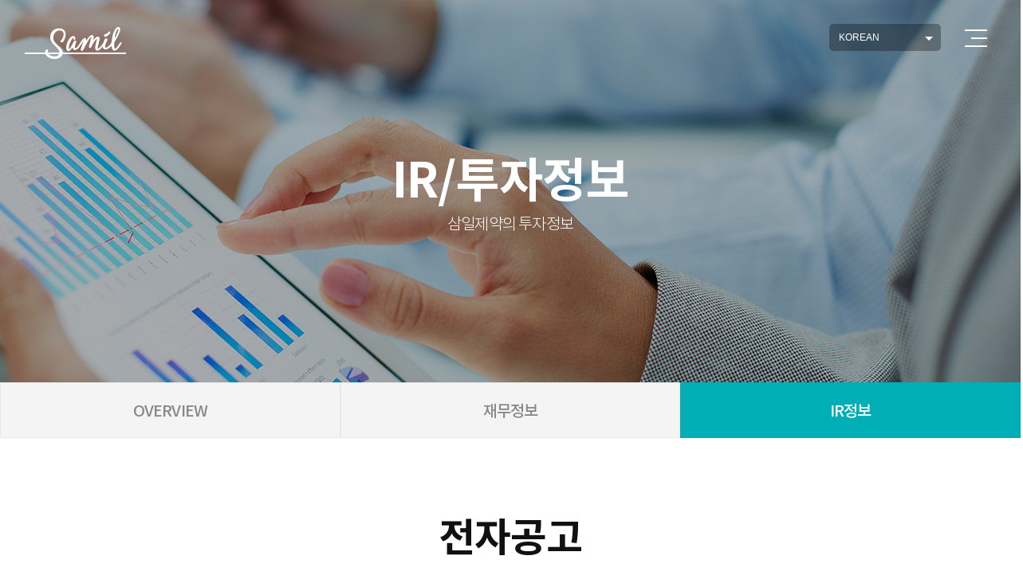

--- FILE ---
content_type: text/html;charset=UTF-8
request_url: http://zoomnow.co.kr/front/ir/irInfo
body_size: 58893
content:
<!doctype html>









<meta http-equiv="X-UA-Compatible" content="IE=Edge" />

<html lang="KR">
<head>
    <meta http-equiv="Content-Type" content="text/html; charset=UTF-8">
    <meta name="viewport" content="width=device-width, initial-scale=1.0">
    <link rel="stylesheet" href="/assets/user/KR/css/slick.css">
    <link rel="stylesheet" href="/assets/user/KR/css/csr-slick.css">
    <link rel="stylesheet" href="/assets/user/KR/css/style.css?v=2">
    <link rel="stylesheet" href="/assets/user/KR/css/style_202409.css?v=">

    <link rel="stylesheet" href="/assets/user/KR/css/simplePagination.css">
    <link rel="stylesheet" href="/assets/user/KR/css/swiper-bundle.min.css">
	<script type="text/javascript" charset="UTF-8" src="/assets/user/KR/js/jquery.min.js"></script>
</head>
<body class="irInfo">
<div class="pc">
    <div class="main">
        







<div class="gnb">
    <div class="logo"><a href="/main"><img src="/assets/user/KR/img/logo.png"></a></div>
    <div class="lan-select">
        <!-- <select name="lan">
          <option value="ko" selected="selected">KOREAN</option>
          <option value="en">ENGLISH</option>
          <option value="jpn">JAPANESE</option>
          <option value="chn">CHINESE</option>
        </select> -->
        <div class="select lang">
            <input type="text" value="KOREAN"  class="lan" readonly="readonly">
            <ul class="option text-left">
                <li id="EN" onclick="selectLang(this)"><a href="javascript:void(0);">ENGLISH</a></li>
            </ul>
            <script>
                $(document).ready(function(){
                    $('.select input').click(function(){

                        $(this).closest().toggleClass('on');

                    });
                })
            </script>
        </div>
    </div>
    <div class="hamburger hamburger--slider">
        <div class="hamburger-box">
            <div class="hamburger-inner"></div>
        </div>
    </div>
    <div class="menu">
        <div class="about-us menu-list">
            <ul>
                <li class="menu-tit"><a href="/front/aboutUs/KR" class="fw-bold">ABOUT US</a></li>
                <li><a href="/front/aboutUs/vision/KR?tab=1">VISION</a></li>
                <li><a href="/front/aboutUs/samilHistory/KR?tab=2">SAMIL HISTORY</a></li>
                <li><a href="/front/aboutUs/design/KR?tab=3">디자인 삼일</a></li>
                <!-- <li><a href="/front/aboutUs/ethical/KR?tab=4">윤리경영</a></li> -->
                <li><a href="/front/aboutUs/info/KR?tab=5">오시는 길</a></li>
            </ul>
        </div>
        <div class="esg menu-list">
            <ul class="esg-nav">
                <li class="menu-tit"><a href="/front/esg/esgInfo" class="fw-bold">ESG</a></li>
                <li><a href="/front/esg/esgInfo">삼일ESG</a></li>
                <li><strong>E</strong><a href="/front/esg/esgSafety"> 환경안전</a></li>
                <li><strong>S</strong><a href="/front/esg/esgLabor"> 노동인권</a> <a href="/front/esg/esgMutual"> 상생협력</a> <a href="/front/csr"> 사회공헌</a></li>
                <li><strong>G</strong><a href="/front/esg/esgEthical"> 윤리경영</a> <a href="/front/esg/esgCouncil"> 이사회</a></li>
            </ul>
        </div>
        <div class="csr menu-list">
            <ul>
                <li class="menu-tit"><a href="/front/csr/KR" class="fw-bold">CSR</a></li>
            </ul>
        </div>
        <div class="our-business menu-list">
            <ul>
                <li class="menu-tit"><a href="/front/ourBusiness/cdmo/KR" class="fw-bold">OUR BUSINESS</a></li>
                <li><a href="/front/ourBusiness/cdmo/KR">CDMO</a></li>
                <li><a href="/front/ourBusiness/rd/KR">R&D</a></li>
                <li><a href="/front/ourBusiness/global/KR">GLOBAL PARTNERS</a></li>
            </ul>
        </div>
        <div class="products menu-list">
            <ul>
                <li class="menu-tit"><a href="/front/product/searchProduct/KR" class="fw-bold">PRODUCTS</a></li>
                <li><a href="/front/product/searchProduct/KR">제품검색</a></li>
                <li><a href="/front/product/productNews1/KR">제품소식</a></li>
            </ul>
        </div>
        <div class="recruit menu-list">
            <ul>
                <li class="menu-tit"><a href="/front/recruit/recruit/KR" class="fw-bold">RECRUIT</a></li>
                <li><a href="/front/recruit/hrCare/KR">인재케어</a></li>
                <li><a href="/front/recruit/workCare/KR">업무케어</a></li>
                <li><a href="/front/recruit/recruitNotice/KR">채용공지</a></li>
                <li><a href="/front/recruit/recruitFaq/KR">채용FAQ</a></li>
            </ul>
        </div>
        <div class="ir menu-list">
            <ul>
                <li class="menu-tit"><a href="/front/ir/irOverview/KR" class="fw-bold">IR/투자정보</a></li>
                <li><a href="/front/ir/irOverview/KR">OVERVIEW</a></li>
                <li><a href="/front/ir/financialInfo/KR">재무정보</a></li>
                <li><a href="/front/ir/irInfo/KR">IR정보</a></li>
            </ul>
        </div>
        <div class="samil-story menu-list">
            <ul>
                <li class="menu-tit"><a href="/front/story/pressRelease/KR" class="fw-bold">SAMIL STORY</a></li>
                <li><a href="/front/story/pressRelease/KR">보도자료</a></li>
                <li><a href="/front/story/brodAd/KR">방송광고</a></li>
                <li><a href="/front/story/printAd/KR">인쇄광고</a></li>
            </ul>
        </div>
        <div class="customer-center menu-list">
            <ul>
                <li class="menu-tit"><a href="/front/etc/faq/KR" class="fw-bold">고객지원</a></li>
                <li><a href="/front/etc/faq/KR">FAQ</a></li>
                <li><a href="/front/etc/contactUs/KR">CONTACT US</a></li>
                <li><a href="/front/etc/idealCase/KR">이상사례보고</a></li>
            </ul>
        </div>
        <div class="menu-footer menu-list">
            <ul>
                <li><a href="/front/etc/legalNoti/KR" class="fw-bold">법적고지</a></li>
                <li><a href="/front/etc/privacyInfo/KR" class="fw-bold">개인정보처리방침</a></li>
                <li><a href="/front/etc/emailCollect/KR" class="fw-bold">이메일무단수집거부</a></li>
            </ul>
        </div>
    </div>
</div>




        




<div class="background-banner overview-banner">
      <div class="main-tit sub01-tit">
        <h1 class="sub-tit">IR/투자정보</h1>
        <span class="tit-sub sub01-tit-sub">
          삼일제약의 투자정보
        </span>
      </div>
    </div>
    </div>
    






<script type="text/javascript" charset="UTF-8">
	$(document).ready( function(){



		$(".simple-paging").pagination({
			  items			: 48 			// 총 개수
			, itemsOnPage	: 10 		// 리스트 개수 6
			, currentPage	: 1  		// 현재 페이지 1
			, prevText 		: "<<"  				// 이전버튼 text
			, nextText 		: ">>"					// 다음버튼 text
			// , cssStyle 		: 'light-theme'

			, onPageClick:function(pageNumber, event){
				$("#startIdx").val((pageNumber-1)*10);
				$("#pressReleaseForm").submit();
			}
		});

	})

	function pressReleaseDetail(bbSeq){
	// 	$("#bbSeq").val(bbSeq);
	// 	var $form = document.pressReleaseForm;
	// 	$form.action="/front/story/pressReleaseDetail";
	// 	$form.submit();
	}

	function mb_search(){
		var mb_search = $("#mb_search").val();
		$("#search").val(mb_search);
		search();
	}

	function search(){
		$("#pressReleaseForm").submit();
	}

</script>
<div class="container">
    <div class="content-wrap content-margin invest">
        <div class="lnb_3">
            <ul>
                <li>
                    <a href="/front/ir/irOverview">OVERVIEW</a>
                </li>
                <li>
                    <a href="/front/ir/financialInfo">재무정보</a>
                </li>
                <li class="on">
                    <a href="javascript:void(0)">IR정보</a>
                </li>
            </ul>
        </div>
        <div class="innerTab-tab tabs-four">
            <ul>
                <li class="current"><a href="#ir_info_1">전자공고</a></li>
                <li><a href="#ir_info_2">공시자료</a></li>
                <li><a href="#ir_info_3">공시정보관리규정</a></li>
                <li><a href="/front/ir/irLib/KR">IR 자료실</a></li>
            </ul>
        </div>
        <div id="ir_info_1" class="innerTab-cont current">
            <div class="title">
                <h3>
                    전자공고
                </h3>
            </div>
            <form id="pressReleaseForm" name="pressReleaseForm" action="/front/ir/irInfo/KR" method="post" enctype="multipart/form-data">
                <input type="hidden" id="startIdx" name="startIdx" value="0">
                <input type="hidden" id="bbSeq"	   name="bbSeq">
                <input type="hidden" id="tab"	   name="tab" value="4">

                  <div class="table-search">
                    <div class="prefix">
                      총 <span>48</span>건
                    </div>
                    <div class="suffix">
                      <input id="search" name="search" type="text" placeholder="검색어를 입력하세요" value="">
                      <a href="javascript:search();" >
                        <i class="icon_search"></i>
                      </a>
                    </div>
                  </div>
              </form>
              <table class="table border-type header-black" id="gridElement">
                <colgroup>
                  <col style="width: 10%;">
                  <col style="width: 75%;">
                  <col style="width: 10%;">
                  <col style="width: 15%;">
                </colgroup>
                <thead>
                    <tr>
                      <th>번호</th>
                      <th>제목</th>
                      <th>첨부파일</th>
                      <th>등록일</th>
                    </tr>
                </thead>
                <tbody>
                    
                        
                            
                                <tr>
                                    <td>48</td>
                                    <td class="ellipsis">
                                        <a href="javascript:pressReleaseDetail(904)">
                                            주식명의개서 정지공고
                                        </a>
                                    </td>
                                    <td class="table-img">
                                        
                                            
                                                <a href="/common/fileDown?bafCode=882&bafSeq=882">
                                                    <img src="/assets/user/KR/img/ico-pdf.png">
                                                </a>
                                            
                                            
                                        
                                    </td>
                                    <td>2025-12-15</td>
                                </tr>
                            
                                <tr>
                                    <td>47</td>
                                    <td class="ellipsis">
                                        <a href="javascript:pressReleaseDetail(877)">
                                            제72기 결산공고
                                        </a>
                                    </td>
                                    <td class="table-img">
                                        
                                            
                                                <a href="/common/fileDown?bafCode=847&bafSeq=847">
                                                    <img src="/assets/user/KR/img/ico-pdf.png">
                                                </a>
                                            
                                            
                                        
                                    </td>
                                    <td>2025-03-21</td>
                                </tr>
                            
                                <tr>
                                    <td>46</td>
                                    <td class="ellipsis">
                                        <a href="javascript:pressReleaseDetail(876)">
                                            사업보고서(2024.12)
                                        </a>
                                    </td>
                                    <td class="table-img">
                                        
                                            
                                                <a href="/common/fileDown?bafCode=846&bafSeq=846">
                                                    <img src="/assets/user/KR/img/ico-pdf.png">
                                                </a>
                                            
                                            
                                        
                                    </td>
                                    <td>2025-03-13</td>
                                </tr>
                            
                                <tr>
                                    <td>45</td>
                                    <td class="ellipsis">
                                        <a href="javascript:pressReleaseDetail(875)">
                                            제72기 별도 감사보고서
                                        </a>
                                    </td>
                                    <td class="table-img">
                                        
                                            
                                                <a href="/common/fileDown?bafCode=844&bafSeq=844">
                                                    <img src="/assets/user/KR/img/ico-pdf.png">
                                                </a>
                                            
                                            
                                        
                                    </td>
                                    <td>2025-03-13</td>
                                </tr>
                            
                                <tr>
                                    <td>44</td>
                                    <td class="ellipsis">
                                        <a href="javascript:pressReleaseDetail(874)">
                                            제72기 연결 감사보고서
                                        </a>
                                    </td>
                                    <td class="table-img">
                                        
                                            
                                                <a href="/common/fileDown?bafCode=843&bafSeq=843">
                                                    <img src="/assets/user/KR/img/ico-pdf.png">
                                                </a>
                                            
                                            
                                        
                                    </td>
                                    <td>2025-03-13</td>
                                </tr>
                            
                                <tr>
                                    <td>43</td>
                                    <td class="ellipsis">
                                        <a href="javascript:pressReleaseDetail(872)">
                                            제72기 정기주주총회 소집공고
                                        </a>
                                    </td>
                                    <td class="table-img">
                                        
                                            
                                                <a href="/common/fileDown?bafCode=841&bafSeq=841">
                                                    <img src="/assets/user/KR/img/ico-pdf.png">
                                                </a>
                                            
                                            
                                        
                                    </td>
                                    <td>2025-03-06</td>
                                </tr>
                            
                                <tr>
                                    <td>42</td>
                                    <td class="ellipsis">
                                        <a href="javascript:pressReleaseDetail(863)">
                                            주식명의개서 정지공고
                                        </a>
                                    </td>
                                    <td class="table-img">
                                        
                                            
                                                <a href="/common/fileDown?bafCode=835&bafSeq=835">
                                                    <img src="/assets/user/KR/img/ico-pdf.png">
                                                </a>
                                            
                                            
                                        
                                    </td>
                                    <td>2024-12-16</td>
                                </tr>
                            
                                <tr>
                                    <td>41</td>
                                    <td class="ellipsis">
                                        <a href="javascript:pressReleaseDetail(819)">
                                            제 71기 결산공고
                                        </a>
                                    </td>
                                    <td class="table-img">
                                        
                                            
                                                <a href="/common/fileDown?bafCode=818&bafSeq=818">
                                                    <img src="/assets/user/KR/img/ico-pdf.png">
                                                </a>
                                            
                                            
                                        
                                    </td>
                                    <td>2024-03-22</td>
                                </tr>
                            
                                <tr>
                                    <td>40</td>
                                    <td class="ellipsis">
                                        <a href="javascript:pressReleaseDetail(818)">
                                            제71기 연결 감사보고서
                                        </a>
                                    </td>
                                    <td class="table-img">
                                        
                                            
                                                <a href="/common/fileDown?bafCode=817&bafSeq=817">
                                                    <img src="/assets/user/KR/img/ico-pdf.png">
                                                </a>
                                            
                                            
                                        
                                    </td>
                                    <td>2024-03-14</td>
                                </tr>
                            
                                <tr>
                                    <td>39</td>
                                    <td class="ellipsis">
                                        <a href="javascript:pressReleaseDetail(817)">
                                            제71기 별도 감사보고서
                                        </a>
                                    </td>
                                    <td class="table-img">
                                        
                                            
                                                <a href="/common/fileDown?bafCode=816&bafSeq=816">
                                                    <img src="/assets/user/KR/img/ico-pdf.png">
                                                </a>
                                            
                                            
                                        
                                    </td>
                                    <td>2024-03-14</td>
                                </tr>
                            
                        
                    
                </tbody>
              </table>

              <div class="simple-paging paging">

              </div>
        </div>
        <div id="ir_info_2" class="innerTab-cont">
            <div class="title">
                <h3>
                   공시자료
                </h3>
            </div>
            <div class="box-banner  iframe-box" style="text-align: center">
                <iframe width="745" height="720" style="margin:0 auto" scrolling="no" src="https://dart.fss.or.kr/html/search/SearchCompanyIR3_M.html?textCrpNM=000520"></iframe>
            </div>
        </div>
        <div id="ir_info_3" class="innerTab-cont">
            <div class="title">
                <h3>
                    공시정보관리규정
                </h3>
            </div>
            <table class="table border-type header-black">
                <colgroup>
                    <col style="width: 10%;">
                    <col style="width: 50%;">
                    <col style="width: 20%;">
                    <col style="width: 20%;">
                </colgroup>
                <thead>
                <tr>
                    <TH>번호</TH>
                    <TH>제목</TH>
                    <TH>첨부파일</TH>
                    <TH>등록일</TH>
                </tr>
                </thead>
                <tbody>
                <tr>
                    <td>1</td>
                    <td class="ellipsis">삼일제약 공시정보관리규정</td>
                    <td class="table-img">
                        <a href="/assets/user/KR/pdf/삼일제약 공시정보관리규정.pdf" target="_parent"><img src="/assets/user/KR/img/ico-pdf.png"></a>
                    </td>
                    <td>2020-04-02</td>
                </tr>
                </tbody>
            </table>
        </div>
        <div id="ir_info_4" class="innerTab-cont">

            <div class="title">
                <h3>IR자료</h3>
            </div>

        </div>
    </div>
</div>
    



    <div class="footer container">
        <div class="footer-cont content-wrap">
            <div class="footer-logo"><a href="/main"><img src="/assets/user/KR/img/logo.png"></a></div>
            <div class="copy">
                서울특별시 서초구 효령로 155 (방배동, 삼일제약사옥) 대표번호: 02-520-0300 고객상담실: 080-520-3131<br>COPYRIGHT(c) SAMIL CO. LTD. ALL RIGHTS RESERVED
                <a href="javascript:void(0)" class="scroll-top" id="top-btn">
                  <i class="icon_top"></i>
                </a>
            </div>
        </div>
    </div>



<style>
    .simple-paging {
        margin-top: 50px;
        display: flex;
        -webkit-box-pack: center;
        justify-content: center;
    }
</style>


</div>
<div class="moblie">
    







    <div class="header">
        <div class="header-menu">
            <div class="logo">
                <a href="/main/KR">
                    <img src="/assets/user/KR/img/logo.png" alt="로고">
                </a>
            </div>
            <div class="suffix">
                <ul>
                    <li class="langs accordion">
                        <a href="javascript:void(0)" onclick="mb_selectLang('click')" name="mbLang">KOR</a>
                    </li>
                    <li class="langs panel">
                        <a href="javascript:void(0)" onclick="mb_selectLang('click')" name="mbLang">ENG</a>
                    </li>
                </ul>
                <div class="hamburger hamburger--slider">
                    <div class="hamburger-box">
                        <div class="hamburger-inner"></div>
                    </div>
                </div>
            </div>
        </div>
        <div class="menu">
            <div class="gnb">
                <div class="border-type-accordion has-arrow-accordion">
                    <ul>
                        <li>
                            <ul>
                                <li class="accordion">About US</li>
                                <li class="panel" >
                                    <ul>
                                        <li><a href="/front/aboutUs/vision?tab=1">VISION</a></li>
                                        <li><a href="/front/aboutUs/samilHistory?tab=2">SAMIL HISTORY</a></li>
                                        <li><a href="/front/aboutUs/design?tab=3">디자인 삼일</a></li>
                                        <!-- <li><a href="/front/aboutUs/ethical?tab=4">윤리경영</a></li> -->
                                        <li><a href="/front/aboutUs/info?tab=5">오시는 길</a></li>
                                    </ul>
                                </li>
                            </ul>
                        </li>
                        <li>
                            <ul>
                                <li class="accordion">ESG</li>
                                <li class="panel">
                                    <ul class="esg-nav">
                                        <li>
                                            <a href="/front/esg/esgInfo">삼일ESG</a>
                                        </li>
                                        <li>
                                            <strong>E</strong><a href="/front/esg/esgSafety"> 환경안전</a>
                                        </li>
                                        <li>
                                            <strong>S</strong> <a href="/front/esg/esgLabor">노동인권</a> <a href="/front/esg/esgMutual"> 상생협력</a> <a href="/front/csr"> 사회공헌</a>
                                        </li>
                                        <li>
                                            <strong>G</strong> <a href="/front/esg/esgEthical">윤리경영</a> <a href="/front/esg/esgCouncil"> 이사회</a>
                                        </li>
                                    </ul>
                                </li>
                            </ul>
                        </li>
                        <li>
                            <ul>
                                <li class="accordion">CSR</li>
                                <li class="panel" >
                                    <ul>
                                        <li class="menu-tit"><a href="/front/csr" class="fw-bold">CSR</a></li>
                                    </ul>
                                </li>
                            </ul>
                        </li>
                        <li>
                            <ul>
                                <li class="accordion">OUR BUSINESS</li>
                                <li class="panel" >
                                    <ul>
                                        <li><a href="/front/ourBusiness/cdmo">CDMO</a></li>
                                        <li><a href="/front/ourBusiness/rd">R&D</a></li>
                                        <li><a href="/front/ourBusiness/global">GLOBAL PARTNERS</a></li>
                                    </ul>
                                </li>
                            </ul>
                        </li>
                        <li>
                            <ul>
                                <li class="accordion">PRODUCTS</li>
                                <li class="panel" >
                                    <ul>
                                        <li><a href="/front/product/searchProduct">제품검색</a></li>
                                        <li><a href="/front/product/productNews1">제품소식</a></li>
                                    </ul>
                                </li>
                            </ul>
                        </li>
                        <li>
                            <ul>
                                <li class="accordion">RECRUIT</li>
                                <li class="panel" >
                                    <ul>
                                        <li><a href="/front/recruit/recruit">RECRUIT</a></li>
                                        <li><a href="/front/recruit/hrCare">인재케어</a></li>
                                        <li><a href="/front/recruit/workCare">업무케어</a></li>
                                        <li><a href="/front/recruit/recruitNotice">채용공지</a></li>
                                        <li><a href="/front/recruit/recruitFaq">채용FAQ</a></li>
                                    </ul>
                                </li>
                            </ul>
                        </li>
                        <li>
                            <ul>
                                <li class="accordion">IR/투자정보</li>
                                <li class="panel" >
                                    <ul>
                                        <li><a href="/front/ir/irOverview">OVERVIEW</a></li>
                                        <li><a href="/front/ir/financialInfo">재무정보</a></li>
                                        <li><a href="/front/ir/irInfo">IR정보</a></li>
                                    </ul>
                                </li>
                            </ul>
                        </li>
                        <li>
                            <ul>
                                <li class="accordion">SAMIL STORY</li>
                                <li class="panel" >
                                    <ul>
                                        <li><a href="/front/story/pressRelease">보도자료</a></li>
                                        <li><a href="/front/story/brodAd">방송광고</a></li>
                                        <li><a href="/front/story/printAd">인쇄광고</a></li>
                                    </ul>
                                </li>
                            </ul>
                        </li>
                        <li>
                            <ul>
                                <li class="accordion">고객센터</li>
                                <li class="panel" >
                                    <ul>
                                        <li><a href="/front/etc/faq">FAQ</a></li>
                                        <li><a href="/front/etc/contactUs">CONTACT US</a></li>
                                        <li><a href="/front/etc/idealCase">이상사례보고</a></li>
                                    </ul>
                                </li>
                            </ul>
                        </li>
                    </ul>
                </div>
                <div class="box-list">
                    <ul class="two-dept">
                        <li>
                            <a href="/front/etc/legalNoti">법적고지</a>
                        </li>
                    </ul>
                </div>
                <div class="box-list">
                    <ul class="two-dept">
                        <li>
                            <a href="/front/etc/privacyInfo">개인정보처리방침</a>
                        </li>
                    </ul>
                </div>
                <div class="box-list">
                    <ul class="two-dept">
                        <li>
                            <a href="/front/etc/emailCollect">이메일무단수집거부</a>
                        </li>
                    </ul>
                </div>
            </div>
        </div>
    </div>





    














<div class="section section-margin">
    <div class="background-banner ir-banner">
        <div class="wrapper">
            <div class="banner-title">
                <h1>
                    IR/투자정보
                </h1>
                <p>삼일제약의 투자정보</p>
            </div>
        </div>
    </div>
    <div class="wrapper">
        <div class="has-tab">
            <div class="lnb border-type-accordion has-arrow-accordion">
                <div class="accordion">
                    IR정보
                </div>
                <div class="panel">
                    <ul>
                        <li>
                            <a href="/front/ir/irOverview/KR">OVERVIEW</a>
                        </li>
                        <li>
                            <a href="/front/ir/financialInfo/KR">재무정보</a>
                        </li>
                    </ul>
                </div>
            </div>
            <div class="innerTab-tab tabs-four">
                <div class="select">
                    <input type="text" value="전자공고" disabled="">
                    <ul class="option ">
                        <li class="current"><a href="#ir-info-01">전자공고</a></li>
                        <li><a href="#ir-info-02">공시자료</a></li>
                        <li><a href="#ir-info-03">공시정보관리규정</a></li>
                        <li><a href="/front/ir/irLib/KR">IR 자료실</a></li>
                    </ul>
                </div>
            </div>
        </div>
        <div class="innerTab-cont current" id="ir-info-01">
            <h2 class="title has-after-line">전자공고</h2>
            <div class="wrapper">
                <div class="search-bar round-type">
                  <input id="mb_search" type="text" placeholder="검색어를 입력해주세요." value="">
                  <a href="javascript:mb_search()">
                    <img src="/assets/user/KR/img/icon_search.png" alt="검색">
                  </a>
                </div>
                <div class="total">
                  총
                  <span>48</span>
                  건
                </div>
                <div class="table-list upload-list">
                  <ul>
                    
                        
                            
                                <li>

                                        <ul>

                                            <li class="list-title ellipsis">주식명의개서 정지공고</li>
                                            <li class="date">
                                                <div class="insert-day">
                                                  <span class="none-marign">2025-12-15</span>
                                                </div>
                                            </li>
                                            
                                                
                                                    <li class="pdf">
                                                        <a href="/common/fileDown?bafCode=882&bafSeq=882">
                                                            <div class="box-banner round-type">
                                                              PDF 파일
                                                            </div>
                                                        </a>
                                                    </li>
                                                
                                                
                                            
                                        </ul>

                                </li>
                            
                                <li>

                                        <ul>

                                            <li class="list-title ellipsis">제72기 결산공고</li>
                                            <li class="date">
                                                <div class="insert-day">
                                                  <span class="none-marign">2025-03-21</span>
                                                </div>
                                            </li>
                                            
                                                
                                                    <li class="pdf">
                                                        <a href="/common/fileDown?bafCode=847&bafSeq=847">
                                                            <div class="box-banner round-type">
                                                              PDF 파일
                                                            </div>
                                                        </a>
                                                    </li>
                                                
                                                
                                            
                                        </ul>

                                </li>
                            
                                <li>

                                        <ul>

                                            <li class="list-title ellipsis">사업보고서(2024.12)</li>
                                            <li class="date">
                                                <div class="insert-day">
                                                  <span class="none-marign">2025-03-13</span>
                                                </div>
                                            </li>
                                            
                                                
                                                    <li class="pdf">
                                                        <a href="/common/fileDown?bafCode=846&bafSeq=846">
                                                            <div class="box-banner round-type">
                                                              PDF 파일
                                                            </div>
                                                        </a>
                                                    </li>
                                                
                                                
                                            
                                        </ul>

                                </li>
                            
                                <li>

                                        <ul>

                                            <li class="list-title ellipsis">제72기 별도 감사보고서</li>
                                            <li class="date">
                                                <div class="insert-day">
                                                  <span class="none-marign">2025-03-13</span>
                                                </div>
                                            </li>
                                            
                                                
                                                    <li class="pdf">
                                                        <a href="/common/fileDown?bafCode=844&bafSeq=844">
                                                            <div class="box-banner round-type">
                                                              PDF 파일
                                                            </div>
                                                        </a>
                                                    </li>
                                                
                                                
                                            
                                        </ul>

                                </li>
                            
                                <li>

                                        <ul>

                                            <li class="list-title ellipsis">제72기 연결 감사보고서</li>
                                            <li class="date">
                                                <div class="insert-day">
                                                  <span class="none-marign">2025-03-13</span>
                                                </div>
                                            </li>
                                            
                                                
                                                    <li class="pdf">
                                                        <a href="/common/fileDown?bafCode=843&bafSeq=843">
                                                            <div class="box-banner round-type">
                                                              PDF 파일
                                                            </div>
                                                        </a>
                                                    </li>
                                                
                                                
                                            
                                        </ul>

                                </li>
                            
                                <li>

                                        <ul>

                                            <li class="list-title ellipsis">제72기 정기주주총회 소집공고</li>
                                            <li class="date">
                                                <div class="insert-day">
                                                  <span class="none-marign">2025-03-06</span>
                                                </div>
                                            </li>
                                            
                                                
                                                    <li class="pdf">
                                                        <a href="/common/fileDown?bafCode=841&bafSeq=841">
                                                            <div class="box-banner round-type">
                                                              PDF 파일
                                                            </div>
                                                        </a>
                                                    </li>
                                                
                                                
                                            
                                        </ul>

                                </li>
                            
                                <li>

                                        <ul>

                                            <li class="list-title ellipsis">주식명의개서 정지공고</li>
                                            <li class="date">
                                                <div class="insert-day">
                                                  <span class="none-marign">2024-12-16</span>
                                                </div>
                                            </li>
                                            
                                                
                                                    <li class="pdf">
                                                        <a href="/common/fileDown?bafCode=835&bafSeq=835">
                                                            <div class="box-banner round-type">
                                                              PDF 파일
                                                            </div>
                                                        </a>
                                                    </li>
                                                
                                                
                                            
                                        </ul>

                                </li>
                            
                                <li>

                                        <ul>

                                            <li class="list-title ellipsis">제 71기 결산공고</li>
                                            <li class="date">
                                                <div class="insert-day">
                                                  <span class="none-marign">2024-03-22</span>
                                                </div>
                                            </li>
                                            
                                                
                                                    <li class="pdf">
                                                        <a href="/common/fileDown?bafCode=818&bafSeq=818">
                                                            <div class="box-banner round-type">
                                                              PDF 파일
                                                            </div>
                                                        </a>
                                                    </li>
                                                
                                                
                                            
                                        </ul>

                                </li>
                            
                                <li>

                                        <ul>

                                            <li class="list-title ellipsis">제71기 연결 감사보고서</li>
                                            <li class="date">
                                                <div class="insert-day">
                                                  <span class="none-marign">2024-03-14</span>
                                                </div>
                                            </li>
                                            
                                                
                                                    <li class="pdf">
                                                        <a href="/common/fileDown?bafCode=817&bafSeq=817">
                                                            <div class="box-banner round-type">
                                                              PDF 파일
                                                            </div>
                                                        </a>
                                                    </li>
                                                
                                                
                                            
                                        </ul>

                                </li>
                            
                                <li>

                                        <ul>

                                            <li class="list-title ellipsis">제71기 별도 감사보고서</li>
                                            <li class="date">
                                                <div class="insert-day">
                                                  <span class="none-marign">2024-03-14</span>
                                                </div>
                                            </li>
                                            
                                                
                                                    <li class="pdf">
                                                        <a href="/common/fileDown?bafCode=816&bafSeq=816">
                                                            <div class="box-banner round-type">
                                                              PDF 파일
                                                            </div>
                                                        </a>
                                                    </li>
                                                
                                                
                                            
                                        </ul>

                                </li>
                            
                        
                    
                  </ul>
                </div>
                 <div class="simple-paging paging">

              </div>
              </div>
        </div>
        <div class="innerTab-cont" id="ir-info-02">
            <h2 class="title has-after-line">공시자료</h2>
            <iframe width="745" height="720"  style="margin:0 auto" scrolling="no" src="https://dart.fss.or.kr/html/search/SearchCompanyIR3_M.html?textCrpNM=000520"></iframe>
        </div>
        <div class="innerTab-cont" id="ir-info-03">
            <h2 class="title has-after-line">공시정보관리규정</h2>
            <div class="table-list upload-list">
                <ul>
                    <li>
                        <ul>
                            <li class="list-title ellipsis">
                                삼일제약 공시정보관리규정
                            </li>
                            <li class="date">
                                2020-10-06
                            </li>
                            <li class="pdf">
                                <a href="/assets/user/KR/pdf/삼일제약 공시정보관리규정.pdf" target="_parent">
                                    <div class="box-banner round-type">
                                        PDF 파일
                                    </div>
                                </a>
                            </li>
                        </ul>
                    </li>
                </ul>
            </div>
        </div>
        <div class="innerTab-cont" id="ir-info-04">
            <h2 class="title has-after-line">IR자료</h2>

        </div>
    </div>
</div>
    




    <div class="footer">
        <a href="/main/KR">
            <img src="/assets/user/KR/img/logo.png" alt="로고">
        </a>
        <div class="company">
            <p>서울특별시 서초구 효령로 155 (방배동,삼일제약사옥)</p>
            <p>대표번호:02-520-0300 고객상담실:080-520-3131</p>
        </div>
        <div class="copyright">
            <p>COPYRIGHT⒞ SAMIL CO. LTD. ALL RIGHTS RESERVED</p>
        </div>
    </div>


</div>


<script type="text/javascript" charset="UTF-8" src="/assets/user/KR/js/jquery.simplePagination.js"></script>
<script type="text/javascript" charset="UTF-8" src="/assets/js/boostrap/popper.js"></script>
<script type="text/javascript" charset="UTF-8" src="/assets/js/boostrap/bootstrap.min.js"></script>
<script type="text/javascript" charset="UTF-8" src="/assets/js/datatables.min.js"></script>
<script type="text/javascript" charset="UTF-8" src="/assets/js/front.plus.js?v=1"></script>
<script type="text/javascript" charset="UTF-8" src="/assets/user/KR/js/slick.js"></script>
<script type="text/javascript" charset="UTF-8" src="/assets/user/KR/js/script.js?v=1"></script>
<script type="text/javascript" charset="UTF-8" src="/assets/user/KR/js/scorll.js?v=1"></script>
<script type="text/javascript" charset="UTF-8" src="/assets/user/KR/js/top.js"></script>
<script type="text/javascript" charset="UTF-8" src="/assets/user/KR/js/fullpage.js"></script>
<script src="/assets/js/count.up.js"></script>
<script src="/assets/js/swiper-bundle.min.js"></script>

<script>
    //progress bar
    $(document).on('ready', function() {
        if ($(".main-slide").length > 0) {

            $(".main-slide").slick({
                lazyLoad: 'ondemand',
                infinite: true,
                slidesToShow: 1,
                slidesToScroll: 1,
                autoplay: true,
                arrows: false,
                dots: true,
                autoplaySpeed: 3000,
                speed: 1000,
                pauseOnHover: false,
            });
            $(".slick-slider").on('afterChange', function() {
                $(".pro-bar").addClass('pro-ani');
            });
            $(".slick-slider").on('beforeChange', function() {
                $(".pro-bar").removeClass('pro-ani');
            });
            //pause btn
            $(".play").on("click", function() {
                $(".main-slide").slick("slickPlay");
            });
            $(".pause").on("click", function() {
                $(".main-slide").slick("slickPause");
            });
        }
        if ($(".csr-slider").length > 0) {
            $(".csr-slider").slick({
                lazyLoad: 'ondemand',
                infinite: true,
                slidesToShow: 1,
                slidesToScroll: 1,
                autoplay: true,
                arrows: true,
                dots: true,
                autoplaySpeed: 3000,
                speed: 1000,
                pauseOnHover: false,
            });
        }
        if($('.text').length){

            $('.text').counterUp({
                delay: 8,
                time: 500
            });
        }


        if($('.close-btn').length){
            modalClose();
        }

        function strip_tags (input, allowed) {
            // making sure the allowed arg is a string containing only tags in lowercase (<a><b><c>)
            allowed = (((allowed || "") + "").toLowerCase().match(/<[a-z][a-z0-9]*>/g) || []).join('');
            var tags = /<\/?([a-z][a-z0-9]*)\b[^>]*>/gi ,
                commentsAndPhpTags = /<!--[\s\S]*?-->|<\?(?:php)?[\s\S]*?\?>/gi;
            return input.replace(commentsAndPhpTags, '')
                        .replace(tags, function ($0, $1) {return allowed.indexOf('<' + $1.toLowerCase() + '>') > -1 ? $0 : '';});
        }
        $('.strip_tags').each(function(){
            $(this).html(strip_tags($(this).html()));
        })

    });
    function selectLang(val){
    var lang = $(val).attr('id');

        if($.trim(location.pathname).indexOf("EN") > -1){
            if(lang == 'KR'){
                location.href = location.pathname.replace("EN",'KR')+location.search;
            }
            } else if($.trim(location.pathname).indexOf("KR") > -1){
                if(lang == 'EN'){
                location.href = location.pathname.replace("KR",'EN')+location.search;
                }
            }else{
                location.href = location.pathname + "/" +  $(val).attr('id')+location.search;
            }
    }
    if($('.mySwiper').length>0){
        var swiper = new Swiper(".mySwiper", {
            slidesPerView: 1,
            spaceBetween: 30,
            freeMode: false,
            paginationClickable: true,
            pagination: {
                el: ".swiper-pagination",
                clickable: true,
            },
            navigation: {
                nextEl: ".swiper-button-next",
                prevEl: ".swiper-button-prev",
            },
            breakpoints: {
                750: {
                    slidesPerView: 2.25,  //브라우저가 750보다 클 때
                    spaceBetween: 30,
                    freeMode: true,
                },
            },
        });
    }
    // mobile tabs
    let tabSelectBox = document.querySelectorAll('.has-tab .lnb');
    if(tabSelectBox.length > 1) {
        tabSelectBox[1].querySelectorAll('.panel ul li').forEach(con => {
            con.querySelector('a').addEventListener('click', function(e) {
                let id = this.getAttribute('href');
                let getText = this.textContent;
                let content = document.querySelector(id);
                let sbl = Array.prototype.filter.call(content.parentElement.children, function(e){ return e !== content;});
                sbl.forEach(sblCon => {
                    sblCon.classList.remove('current');
                });
                content.classList.add('current');

                tabSelectBox.forEach(nav => {
                    nav.querySelector('.accordion').classList.remove('active');
                    nav.querySelector('.panel').style.display = 'none';
                });

                tabSelectBox[1].querySelector('.accordion').textContent = getText;

                e.preventDefault();
            });
        });
    }
</script>

    <!-- Global site tag (gtag.js) - Google Analytics -->
    <script async src="https://www.googletagmanager.com/gtag/js?id=G-HZF9HLX8KQ"></script>
    <script>
        window.dataLayer = window.dataLayer || [];

        function gtag() {
            dataLayer.push(arguments);
        }

        gtag('js', new Date());

        gtag('config', 'G-HZF9HLX8KQ');
    </script>



  <!-- alert message -->
  <div class="agree-err">
    <div class="message-window">
      <div class="message"></div>
      <button type="button" class="btn-alert">confirm</button>
    </div>
  </div>
</body>
</html>

--- FILE ---
content_type: text/html; charset=UTF-8
request_url: https://dart.fss.or.kr/html/search/SearchCompanyIR3_M.html?textCrpNM=000520
body_size: 54451
content:











<!DOCTYPE html>
<html xmlns="http://www.w3.org/1999/xhtml" xml:lang="ko" lang="ko">
<head>
<title>DART 전자공시시스템</title>
<meta charset="UTF-8">
<meta name="viewport" content="width=device-width, user-scaleable=no">
<meta http-equiv="X-UA-Compatible" content="ie=edge">




	
<script type="text/javascript" src="/resource/js/jquery-3.3.1.min.js"></script>

<link rel="stylesheet" href="/js/jquery-ui/jquery-ui.min.css">
<script type="text/javascript" src="/js/jquery-ui/jquery-ui.min.js"></script>

<!-- 2011.11.01 ext 2.3 -->
<!--[if lte IE 8]><link rel="stylesheet" type="text/css" href="/js/ext-main/resources/css/ext-all-ie8.css" /><![endif]-->
<script type="text/javascript" src="/js/ext-main/adapter/ext/ext-base.js"></script>
<script type="text/javascript" src="/js/ext-main/ext-all.js"></script>

<!-- x-xeries js libraries  -->
<script type="text/javascript" src="/js/xjs.js?ver=2"></script>

<!-- application js libraries -->
<script type="text/javascript" src="/js/jsval.js" ></script>

<!-- 웹표준 추가 스크립트-->
<script type="text/javascript" src="/js/jquery/gotop.js"></script>

<!-- 웹표준화적용사항 위반으로 DSAB001L.jsp에서 헤드로 위치 이동 -->
<style type="text/css">
.checked-icon {background-image: url(/images/temp/add.gif);}
.ui-autocomplete {max-height: 100px; overflow-y: auto; overflow-x: hidden;}
.ui-menu-item .ui-menu-item-wrapper.ui-state-active {background: #eaeaea !important; border: none; color:#333;}
</style>
<!--end -->

<!-- 추가 되는 js, css 시작 -->
<link rel="stylesheet" href="/resource/css/bootstrap.min.css">
<link rel="stylesheet" href="/resource/css/slick.css">
<link rel="stylesheet" href="/js/jsTree/default/style.css" />
<link rel="stylesheet" href="/resource/css/bootstrap-datepicker3.css">
<script type="text/javascript" src="/resource/js/bootstrap.bundle.min.js"></script>
<script type="text/javascript" src="/resource/js/slick.min.js"></script>
<script type="text/javascript" src="/js/jsTree/jstree.js"></script>
<script type="text/javascript" src="/js/bootstrap-datepicker.js"></script>
<script type="text/javascript" src="/js/bootstrap-datepicker.kr.min.js"></script>
<script type="text/javascript" src="/js/idart/idart.js"></script><!-- idart용 -->
<!-- 추가 되는 js, css 끝 -->

<script type="text/javascript">
	function loadHistoryContents() {
		xajax.initParameter();
		xajax.blockUI = false;
		xajax.simpleSend("/dsaf001/history.ax", function(html) {
			$j("#wingWrap").html(html);
		});
	}

</script>
<script type="text/javascript">
(
		function(){
			var s=function(){
					__flash__removeCallback=function(i,n){if(i)i[n]=null;
				};window.setTimeout(s,10);
			};s();
		})();
</script>

<script type="text/javascript">
function otherGongsi(){
	var f_select = document.getElementById("f_select");
	var link = f_select.options[f_select.selectedIndex].value;
	if(link != "f_slt_1"){
		window.open(link);
	}
	if(link == "f_slt_1"){
		alert("해외전자공시를 선택해주세요");
	}
}
</script>


	
<link rel="stylesheet" href="/css/outside_3.css?ver=1.4" />
<script type="text/javascript" src="/js/common.js?ver=3"></script>

<script type="text/javascript">
$j(document).ready(function() {
	//자동완성 스크립트 호출
	$j.getScript("/js/autocomplete/autocomplete_crp.js");
	
	initSearchCorp();
	initDate();
	
	$j("#startDate").on("input", function() {
		var stYear = $j("#startDate").val().substring(0,4);
		var stMonth = $j("#startDate").val().substring(4,6);
		var stDay =  $j("#startDate").val().substring(6,8);
		if(isCheckDate('startDate')) {
			$j('#startCal').datepicker('setDate', new Date(stYear, stMonth-1, stDay))
		}
	});
	
	$j("#endDate").on("input", function() {
		var stYear = $j("#endDate").val().substring(0,4);
		var stMonth = $j("#endDate").val().substring(4,6);
		var stDay =  $j("#endDate").val().substring(6,8);
		
		if(isCheckDate('endDate')) {
			$j('#endCal').datepicker('setDate', new Date(stYear, stMonth-1, stDay))
		}
	});
	
	initLayerNew('winCorpInfo');
	initLayerNew('winFindAttach');
	
 
//메인에서 넘어온 경우 처리 내용이나 통합검색으로 바뀜

    //autoSearchSetting();
	search(1);


   //initCrpAutoComplete(findForm("searchForm").textCrpNm, 'inputSub');
});

var textCrpCikCopy = "";

 //메인에서 넘어온 경우 처리 내용이나 통합검색으로 바뀜
function autoSearchSetting(){

	if(""=="recent"){
		getRef("searchForm").finalReport.checked="checked";
	}else{
		getRef("searchForm").finalReport.checked="";
	}
}

function initDate() {
	setDate(4);
	
	var stYear = $j("#startDate").val().substring(0,4);
	var stMonth = $j("#startDate").val().substring(4,6);
	var stDay =  $j("#startDate").val().substring(6,8);
	
	$j("#startCal").datepicker({
		language : "kr",
		format : "yyyymmdd",
		autoclose : true
	}).datepicker('setDate', new Date(stYear, stMonth-1, stDay)).on("changeDate", function(selected){
		var year = selected.date.getFullYear();
		var month = (selected.date.getMonth()+1) >= 10?(selected.date.getMonth()+1):'0'+ (selected.date.getMonth()+1);
		var day = selected.date.getDate()>= 10?selected.date.getDate():'0' + selected.date.getDate();
		var selectedDate = String(year) + String(month) + String(day);
		$j("#startDate").val(selectedDate);
		
		selected.stopPropagation();
	});
	
	$j("#endCal").datepicker({
		language : "kr",
		format : "yyyymmdd",
		autoclose : true
	}).datepicker('setDate', new Date()).on("changeDate", function(selected){
		var year = selected.date.getFullYear();
		var month = (selected.date.getMonth()+1) >= 10?(selected.date.getMonth()+1):'0'+ (selected.date.getMonth()+1);
		var day = selected.date.getDate()>= 10?selected.date.getDate():'0' + selected.date.getDate();
		var selectedDate = String(year) + String(month) + String(day);
		$j("#endDate").val(selectedDate);
		selected.stopPropagation();
	});
}

/**
 * 검색이나 엑셀다운로드 전에 검색조건 확인
 */
function preCheck(page){
	
	$j('#inputSub').empty();

	var frm = findForm("searchForm");

	// 포커스 처리
	frm.textCrpNm.blur();

	// 회사명을 지운다.
	clearSearchCorpText();

	// SQL Injection 유효성 검사
    if (!checkQueryString(frm.textCrpNm.value)) {
    	alert("회사명에 [! % = \" ' -- < > |] 문자를 입력할 수 없습니다.");
    	return;
    }
	
	if($j('#pageGubun').val() == 'file') {
		if(frm.textCrpNm.value =="" && frm.attachDocNm.value==""){
			alert("회사명 또는 첨부서류명을 입력하세요.");
	    	return;
	    }
		
		if (!checkQueryString(frm.attachDocNm.value)) {
	    	alert("첨부서류명에 [! % = \" ' -- < > |] 문자를 입력할 수 없습니다.");
	    	return;
	    }
	}
	if(!isDate(frm.startDate)||!isDate(frm.endDate)){
		return;
	}

    // 페이지 번호 설정 (Hidden 객체에)
    if (page == null || page == "" || page == "null") {
    	page = 1;
    }
    frm.currentPage.value = page;
    
 	// 검색기간 최대 10년 체크 추가(nrseo)
	var sd = getRef("startDate").value;
   	var ed = getRef("endDate").value;
   	var sdate = new Date(sd.substring(0,4), sd.substring(4,6)-1, sd.substring(6,8));
   	var edate = new Date(ed.substring(0,4), ed.substring(4,6)-1, ed.substring(6,8));
   	var tdate = new Date(edate.getFullYear()-10, ed.substring(4,6)-1, ed.substring(6,8));
	if (sdate < tdate) {
		alert("검색기간은 10년 이내로 설정하셔야 합니다!");
		return;
	}
	// 회사명 미입력시 조회기간 3년이내
	if($j('#pageGubun').val() != 'file') {
		// 필수조건 체크(회사명 or 공시유형)
	    if ($j("input:checkbox[name=publicType]:checked").length == 0 && getRef("textCrpNm").value=="") {
			alert("회사명 혹은 공시유형을 입력하거나 선택하셔야 합니다!");
			return;
	    }
	    if (getRef("textCrpNm").value == "") {
	    	tdate = new Date(edate.getFullYear()-3, ed.substring(4,6)-1, ed.substring(6,8));
	
	    	if (sdate < tdate) {
	    		alert("회사명 미입력 시 조회기간을 3년 이내로 설정하셔야 합니다!");
	    		return;
	    	}
	    }
	}

    // 회사명 10개 검사
    if ((getRef("textCrpNm").value.split("/").length + getRef("textCrpNm").value.split(" ").length) - 1 > 10) {
    	alert("회사명은 동시에 최대 10개까지 조회 가능합니다.");
    	return;
    }

    // 회사명 팝업 띄우기 (회사명이 없거나 같은 회사명이 2개 이상인 경우)
    if (page == 1 && getRef("textCrpCik").value == "" && getRef("textCrpNm").value != "") {
	    if (!getCorpExistAll(getRef("textCrpNm").value)) {
	    	openSearchCorpWindow('searchForm', 'textCrpNm');
			return;
	    }
    }

    return true;
}

function validateForm(obj, id, name, value) {
	var frm = findForm(formSearch);
	clearSearchCorpText();
	if(getRef("textCrpCik").value == ""){
		if (getRef("attachDocNm").value == "" && getRef("textCrpNm").value == "") {
			obj.err = "회사명 또는 첨부서류명을 입력하셔야만 검색이 가능합니다";
			return false;
		}
	}
	return true;
}

function search(page) {
	if(!preCheck(page)) return;
	
    // 검색조건 Ajax 호출
    xajax.blockUI = true;
    xajax.timeout = 240000;
    xajax.sendForm("searchForm", "/dsab001/search.ax", function(html){
    	getRef("listContents").innerHTML = html;
    	$j("#listContents #col").html('<col width="6%" /><col width="23%" /><col width="auto" /><col width="15%" /><col width="10%" /><col width="8%" />');
    });
}


function searchCorpList(page) {
	if(!preCheck(page)) return;
    // 검색조건 Ajax 호출
    xajax.blockUI = true;
    xajax.blockTarget = "listContents";
    xajax.timeout = 240000;
    xajax.sendForm("searchForm", "/dsab001/search.ax", function(html){
    	getRef("listContents").innerHTML = html;
    	$j("#listContents #col").html('<col width="6%" /><col width="23%" /><col width="auto" /><col width="15%" /><col width="10%" /><col width="8%" />');
    });
}

var textCrpNmCopy = "";

function changeCrpNm(){
	getRef("textCrpCik").value = "";
}

function setAutoCompletionText(text) {
	getRef("searchForm").textCrpNm.value = text;
	clearAutoCompletion();
}

function callSetOrder(obj){
	getRef("textCrpCik").value=textCrpCikCopy;
	setOrder(obj);
}

/**
 * 엑셀다운로드
 */
function downloadExcel(){
	if(preCheck(1)){
		// 회사명을 지운다.
		clearSearchCorpText();
		xajax.queryString="";
		xajax.addParameterForm("searchForm");
		var quertyString = xajax.queryString;
		xajax.queryString="";
		var url = "/dsab001/ExcelDownload.do?"+quertyString;
		location.href = url;
	}
}

function popOpen(){
	var size = getOpenSize(515, 520);
	return window.open('/jsp/help/help_company_search.jsp', '_blank', ''+size+', resizable=no, status=no, scrollbars=yes');
}

function maxResultSet(){
	var frm = findForm("searchForm");
	frm.maxResults.value = maxResultsCb.value;
}

function initPage() {
	setDate(4);
	// 기업개황 조회 넘어올때 max값 다름 15개로 고정값 유지
	$j("#maxResults").val('15');
	$j('#maxResultsCb').val('15');
}

function searchClear() {
	var optionVal = $j('#option').val();
	$j("#searchForm")[0].reset();
	$j('#subCheck').find('li').removeClass('on');
	$j('.detailCheck').data('checked', '0');
	$j('.detailCheck').hide();
	$j('.btnSelect').text('전체선택');
	
	$j('#textCrpNm').val('');
	$j('#textCrpCik').val('');
	$j('#textCrpNm2').val('');
	$j('#reportName').val('');
	$j('#reportName2').val('');
	$j('#tocSrch').val('');
	$j('#tocSrch2').val('');
	
	initSearchCorp("textCrpNm");
	
	$j('#detailCheckWrap').css('border','0px');
	$j('#bottomBtn').removeClass('off');
	$j('#bottomBtn').addClass('on');
	$j('#bottomBtnWrap').hide();
	$j('#detailCheckWrap').css('display','none');
	
	initPage();
	fn_pTypeClear();
}
</script>
</head>

<body style="background-color: transparent;">
<!-- container -->
<div id="container">  
	<!-- contents -->
	<div id="contents"> 
		<!-- title -->
		<div class="headTitle">
			<h3>공시자료</h3>
			<a href="/main.do"><h1 class="logo" title="DART 전자공시시스템">홈으로 가기</h1></a>
		</div>

		<form id="searchForm" name="searchForm" method="post" onsubmit="return false;">
			<input id="currentPage" name="currentPage" type="hidden" value="1"/>
			<input id="maxResults" name="maxResults" type="hidden" value="15"/>
			<input id="maxLinks" name="maxLinks" type="hidden" value="10"/>
			<input id="sort" name="sort" type="hidden" value="date"/>
			<input id="series" name="series" type="hidden" value="desc"/>
			<input id="textCrpCik" name="textCrpCik" type="hidden" value="00128032"/>
			<input id="pageGubun" name="pageGubun" type="hidden" value="corp"/>
			
			<input type="submit" style="display:none" name="goAction" />
			<!-- 정정보고서 필드 -->	
			<!--  input id="finalReport" name="finalReport" type="hidden" value=""/-->
			<!-- 첨부서류검색 필드 -->	
			<input id="attachDocNmPopYn" name="attachDocNmPopYn" type="hidden" value="">
			
			<!-- subSearchWrap -->
			<div class="subSearchWrap">
				<!-- subSearch -->
				<div class="subSearch">
					<ul>
						<li class="w100">
							<label for="textCrpNm">회사명</label>
							<span id="searchArea_crp" class="frmInput w03">
								<div class="ui-widget">
									<input class="p10" id="textCrpNm" name="textCrpNm" type="text" value="삼일제약" title="회사명/종목코드 입력" placeholder="회사명/종목코드 입력" onfocus="clearSearchCorpText();" onblur="blurSearchCorp()" onchange="changeCrpNm()" onkeypress="if(event.keyCode==13){search(); return false;}" />
									<a class="btnSB" id="btnOpenFindCrp" onclick="openSearchCorpWindow('searchForm', 'textCrpNm');" href="javascript:void(0);">찾기</a>
								</div>
							</span>
							<span class="frmCheck" id="divChk">
								<input type="checkbox" id="finalReport" name="finalReport" value="recent" checked="checked" />
								<label for="finalReport">최종보고서</label>
							</span> 
							<!-- btnArea -->
							<div class="btnArea">
								<a class="btnSearch" href="javascript:search(1);">검색</a>
							</div>
						</li>
						<li class="w100">
							<label for="selsample00">기간</label>
							<span class="frmInput w01">
								<input type="text" id="startDate" name="startDate" value=""  title="검색시작일" alt="검색시작일" />
							</span>
							<a class="calDate" id="startCal" onclick="calendarView('searchForm', 'startDate')" href="javascript:void(0);">달력버튼</a>
							-
							<span class="frmInput w01">
								<input type="text" id="endDate" name="endDate" value=""  title="검색종료일" alt="검색종료일" />
							</span>
							<a class="calDate" id="endCal" onclick="calendarView('searchForm', 'endDate')" href="javascript:void(0);">달력버튼</a>
							<div class="dateSelect">
								<!-- <a class="btnDate" id="date1" onclick="setDate(1);" href="javascript:void(0);">1주일</a> -->
								<a class="btnDate" id="date2" onclick="setDate(2);" href="javascript:void(0);">1개월</a>
								<a class="btnDate" id="date3" onclick="setDate(3);" href="javascript:void(0);">6개월</a>
								<a class="btnDate" id="date4" onclick="setDate(4);" href="javascript:void(0);">1년</a>
								<a class="btnDate" id="date5" onclick="setDate(5);" href="javascript:void(0);">3년</a>
								<a class="btnDate" id="date6" onclick="setDate(6);" href="javascript:void(0);">5년</a>
								<a class="btnDate" id="date7" onclick="setDate(7);" href="javascript:void(0);">10년</a>
								<span class="frmSelect sub w04">
									<select id="decadeType" name="decadeType" onchange="changeDecade(this);">
										<option value="" selected="selected">기간더보기</option>
										<option value="20">20년전~10년전</option>
										<option value="30">DART개시~20년전</option>
									</select>
								</span>
							</div>
						</li>
					</ul>
				</div>
	
	
				<!-- subCheck -->
				<div class="subCheck" id="subCheck">
					<ul>
						<li id="li_01" onclick="fn_pTypeMaster('01');">
							<label><img src="/images/cbox_empty_gray.png" alt="정기공시 선택"><span class="name">정기공시</span></label>
						</li>
						<li id="li_02" onclick="fn_pTypeMaster('02');">
				 			<label><img src="/images/cbox_empty_gray.png" alt="주요사항보고 선택"><span class="name">주요사항보고</span></label>
						</li>
						<li id="li_03" onclick="fn_pTypeMaster('03');">
							<label><img src="/images/cbox_empty_gray.png" alt="발행공시 선택"><span class="name">발행공시</span></label>
						</li>
						<li id="li_04" onclick="fn_pTypeMaster('04');">
							<label><img src="/images/cbox_empty_gray.png" alt="지분공시 선택"><span class="name">지분공시</span></label>
						</li>
						<li id="li_05" onclick="fn_pTypeMaster('05');">
							<label><img src="/images/cbox_empty_gray.png" alt="기타공시 선택"><span class="name">기타공시</span></label>
						</li>
						<li id="li_06" onclick="fn_pTypeMaster('06');">
							<label><img src="/images/cbox_empty_gray.png" alt="외부감사관련 선택"><span class="name">외부감사관련</span></label>
						</li>
						<li id="li_07" onclick="fn_pTypeMaster('07');">
							<label><img src="/images/cbox_empty_gray.png" alt="펀드공시 선택"><span class="name">펀드공시</span></label>
						</li>
						<li id="li_08" onclick="fn_pTypeMaster('08');">
							<label><img src="/images/cbox_empty_gray.png" alt="자산유동화 선택"><span class="name">자산유동화</span></label>
						</li>
						<li id="li_09" onclick="fn_pTypeMaster('09');" title="한국거래소 소관 공시사항입니다.">
							<label><img src="/images/cbox_empty_gray.png" alt="거래소공시 선택"><span class="name">거래소공시</span></label>
						</li>
						<li id="li_10" onclick="fn_pTypeMaster('10');" title="공정거래위원회 소관 공시사항입니다.">
							<label><img src="/images/cbox_empty_gray.png" alt="공정위공시 선택"><span class="name">공정위공시</span></label>
						</li>
					</ul>
				</div>
				
				<!-- detailCheckWrap -->
				<div id="detailCheckWrap" class="detailCheckWrap" style="display: none">
					


		<div class="detailCheck" id="divPublicTypeDetail_01" style="display:none;">
			<div class="titleWrap">
			    <span class="title">정기공시</span>
				<div class="btnWrap">
					<a class="btnSelect" id="totalChoice_01" onclick="fn_pTypeTotalChoice('01');" href="javascript:void(0);">전체선택</a>
					<a class="btnClose" id="totalClose_01" onclick="fn_pTypeTotalClose('01', true);" href="javascript:void(0);">닫기</a>
				</div>
			</div>
			<ul>
				<li>
					<span class="frmCheck">
						<input type="checkbox" id="publicTypeDetail_A001" name="publicType" class="publicTypeDetail_01" title="사업보고서" value="A001" onclick="fn_pTypeCheckOne('01');"/>
						<label for="publicTypeDetail_A001">사업보고서</label>
					</span> 
				</li>
				<li>
					<span class="frmCheck">
						<input type="checkbox" id="publicTypeDetail_A002" name="publicType" class="publicTypeDetail_01" title="반기보고서" value="A002" onclick="fn_pTypeCheckOne('01');"/>
						<label for="publicTypeDetail_A002">반기보고서</label>
					</span> 
				</li>
				<li>
					<span class="frmCheck">
						<input type="checkbox" id="publicTypeDetail_A003" name="publicType" class="publicTypeDetail_01" title="분기보고서" value="A003" onclick="fn_pTypeCheckOne('01');"/>
						<label for="publicTypeDetail_A003">분기보고서</label>
					</span> 
				</li>
				<li>
					<span class="frmCheck">
						<input type="checkbox" id="publicTypeDetail_A005" name="publicType" class="publicTypeDetail_01" title="소액공모법인결산서류" value="A005" onclick="fn_pTypeCheckOne('01');"/>
						<label for="publicTypeDetail_A005">소액공모법인결산서류</label>
					</span> 
				</li>
				<li>
					<span class="frmCheck">
						<input type="checkbox" id="publicTypeDetail_A004" name="publicType" class="publicTypeDetail_01" title="등록법인결산서류(자본시장법 이전)" value="A004" onclick="fn_pTypeCheckOne('01');"/>
						<label for="publicTypeDetail_A004">등록법인결산서류(자본시장법 이전)</label>
					</span> 
				</li>
			</ul>
		</div>
		
		<div class="detailCheck" id="divPublicTypeDetail_02" style="display:none;">
			<div class="titleWrap">
				<span class="title">주요사항보고서</span>
				<div class="btnWrap">
					<a class="btnSelect" id="totalChoice_02" onclick="fn_pTypeTotalChoice('02');" href="javascript:void(0);">전체선택</a>
					<a class="btnClose" id="totalClose_02" onclick="fn_pTypeTotalClose('02', true);" href="javascript:void(0);">닫기</a>
				</div>
			</div>
			<ul>
				<li>
					<span class="frmCheck">
						<input type="checkbox" id="publicTypeDetail_B001" name="publicType" class="publicTypeDetail_02" title="주요사항보고서" value="B001" onclick="fn_pTypeCheckOne('02');"/>
						<label for="publicTypeDetail_B001">주요사항보고서</label>
					</span> 
				</li>
				<li>
					<span class="frmCheck">
						<input type="checkbox" id="publicTypeDetail_B002" name="publicType" class="publicTypeDetail_02" title="주요경영사항신고(자본시장법 이전)" value="B002" onclick="fn_pTypeCheckOne('02');"/>
					 	<label for="publicTypeDetail_B002">주요경영사항신고(자본시장법 이전)</label>
					</span> 
				</li>
				<li>
					<span class="frmCheck">
						<input type="checkbox" id="publicTypeDetail_B003" name="publicType" class="publicTypeDetail_02" title="최대주주등과의거래신고 (자본시장법이전)" value="B003" onclick="fn_pTypeCheckOne('02');"/>
						<label for="publicTypeDetail_B003">최대주주등과의거래신고(자본시장법이전)</label>
					</span> 
				</li>
			</ul>
		</div>
		
		<div class="detailCheck" id="divPublicTypeDetail_03" style="display:none;">
			<div class="titleWrap">
				<span class="title">발행공시</span>
				<div class="btnWrap">
					<a class="btnSelect" id="totalChoice_03" onclick="fn_pTypeTotalChoice('03');" href="javascript:void(0);">전체선택</a>
					<a class="btnClose" id="totalClose_03" onclick="fn_pTypeTotalClose('03', true);" href="javascript:void(0);">닫기</a>
				</div>
			</div>
			<ul>
				<li>
					<span class="frmCheck">
						<input type="checkbox" id="publicTypeDetail_C001" name="publicType" class="publicTypeDetail_03" title="증권신고(지분증권)" value="C001" onclick="fn_pTypeCheckOne('03');"/>
					 	<label for="publicTypeDetail_C001"> 증권신고(지분증권) </label>
					</span> 
				</li>
				<li>
					<span class="frmCheck">
						<input type="checkbox" id="publicTypeDetail_C002" name="publicType" class="publicTypeDetail_03" title="증권신고(채무증권)" value="C002" onclick="fn_pTypeCheckOne('03');"/>
						<label for="publicTypeDetail_C002">  증권신고(채무증권) </label>
					</span> 
				</li>
				<li>
					<span class="frmCheck">
						<input type="checkbox" id="publicTypeDetail_C003" name="publicType" class="publicTypeDetail_03" title="증권신고(파생결합증권)" value="C003" onclick="fn_pTypeCheckOne('03');"/>
						<label for="publicTypeDetail_C003"> 증권신고(파생결합증권) </label>
					</span> 
				</li>
				<li>
					<span class="frmCheck">
						<input type="checkbox" id="publicTypeDetail_C004" name="publicType" class="publicTypeDetail_03" title="증권신고(합병등)" value="C004" onclick="fn_pTypeCheckOne('03');"/>
						<label for="publicTypeDetail_C004"> 증권신고(합병등) </label>
					</span> 
				</li>
				<li>
					<span class="frmCheck">
						<input type="checkbox" id="publicTypeDetail_C005" name="publicType" class="publicTypeDetail_03" title="증권신고(기타)" value="C005" onclick="fn_pTypeCheckOne('03');"/>
						<label for="publicTypeDetail_C005"> 증권신고(기타) </label>
					</span> 
				</li>
				<li>
					<span class="frmCheck">
						<input type="checkbox" id="publicTypeDetail_C006" name="publicType" class="publicTypeDetail_03" title="소액공모(지분증권)" value="C006" onclick="fn_pTypeCheckOne('03');"/>
						<label for="publicTypeDetail_C006"> 소액공모(지분증권) </label>
					</span> 
				</li>
				<li>
					<span class="frmCheck">
						<input type="checkbox" id="publicTypeDetail_C007" name="publicType" class="publicTypeDetail_03" title="소액공보(채무증권)" value="C007" onclick="fn_pTypeCheckOne('03');"/>
						<label for="publicTypeDetail_C007"> 소액공모(채무증권) </label>
					</span> 
				</li>
				<li>
					<span class="frmCheck">
						<input type="checkbox" id="publicTypeDetail_C008" name="publicType" class="publicTypeDetail_03" title="소액공모(파생결합증권)" value="C008" onclick="fn_pTypeCheckOne('03');"/>
						<label for="publicTypeDetail_C008"> 소액공모(파생결합증권) </label>
					</span> 
				</li>
				<li>
					<span class="frmCheck">
						<input type="checkbox" id="publicTypeDetail_C009" name="publicType" class="publicTypeDetail_03" title="소액공모(합병등)" value="C009" onclick="fn_pTypeCheckOne('03');"/>
						<label for="publicTypeDetail_C009"> 소액공모(합병등) </label>
					</span> 
				</li>
				<li>
					<span class="frmCheck">
						<input type="checkbox" id="publicTypeDetail_C010" name="publicType" class="publicTypeDetail_03" title="소액공모(기타)" value="C010" onclick="fn_pTypeCheckOne('03');"/>
						<label for="publicTypeDetail_C010"> 소액공모(기타) </label>
					</span> 
				</li>
				<li>
					<span class="frmCheck">
						<input type="checkbox" id="publicTypeDetail_C011" name="publicType" class="publicTypeDetail_03" title="호가중개시스템을통한소액매출" value="C011" onclick="fn_pTypeCheckOne('03');"/>
					 	<label for="publicTypeDetail_C011"> 호가중개시스템을통한소액매출 </label>
					</span> 
				</li>
			</ul>
		</div>
		<div class="detailCheck" id="divPublicTypeDetail_04" style="display:none;">
			<div class="titleWrap">
				<span class="title">지분공시</span>
				<div class="btnWrap">
					<a class="btnSelect" id="totalChoice_04" onclick="fn_pTypeTotalChoice('04');" href="javascript:void(0);">전체선택</a>
					<a class="btnClose" id="totalClose_04" onclick="fn_pTypeTotalClose('04', true);" href="javascript:void(0);">닫기</a>
				</div>
			</div>
			<ul>
				<li>
					<span class="frmCheck">
						<input type="checkbox" id="publicTypeDetail_D001" name="publicType" class="publicTypeDetail_04" title="주식등의대량보유상황보고서" value="D001" onclick="fn_pTypeCheckOne('04');"/>
						<label for="publicTypeDetail_D001">주식등의대량보유상황보고서</label>
					</span> 
				</li>
				<li>
					<span class="frmCheck">
						<input type="checkbox" id="publicTypeDetail_D004" name="publicType" class="publicTypeDetail_04" title="공개매수" value="D004" onclick="fn_pTypeCheckOne('04');"/>
						<label for="publicTypeDetail_D004">공개매수</label>
					</span> 
				</li>
				<li>
					<span class="frmCheck">
						<input type="checkbox" id="publicTypeDetail_D003" name="publicType" class="publicTypeDetail_04" title="의결권대리행사권유" value="D003" onclick="fn_pTypeCheckOne('04');"/>
						<label for="publicTypeDetail_D003">의결권대리행사권유</label>
					</span> 
				</li>
				<li>
					<span class="frmCheck">
						<input type="checkbox" id="publicTypeDetail_D002" name="publicType" class="publicTypeDetail_04" title="임원 주요주주특정증권등소유상황보고서" value="D002" onclick="fn_pTypeCheckOne('04');"/>
						<label for="publicTypeDetail_D002">임원ㆍ주요주주특정증권등소유상황보고서</label>
					</span> 
				</li>
				<li>
					<span class="frmCheck">
						<input type="checkbox" id="publicTypeDetail_D005" name="publicType" class="publicTypeDetail_04" title="임원 주요주주 특정증권등 거래계획보고서" value="D005" onclick="fn_pTypeCheckOne('04');"/>
						<label for="publicTypeDetail_D005">임원ㆍ주요주주 특정증권등 거래계획보고서</label>
					</span> 
				</li>
			</ul>
		</div>
		<div class="detailCheck" id="divPublicTypeDetail_05" style="display:none;">
			<div class="titleWrap">
				<span class="title">기타공시</span>
				<div class="btnWrap">
					<a class="btnSelect" id="totalChoice_05" onclick="fn_pTypeTotalChoice('05');" href="javascript:void(0);">전체선택</a>
					<a class="btnClose" id="totalClose_05" onclick="fn_pTypeTotalClose('05', true);" href="javascript:void(0);">닫기</a>
				</div>
			</div>
			<ul>
				<li>
					<span class="frmCheck">
						<input type="checkbox" id="publicTypeDetail_E001" name="publicType" class="publicTypeDetail_05" title="자기주식취득 처분" value="E001" onclick="fn_pTypeCheckOne('05');"/>
						<label for="publicTypeDetail_E001">자기주식취득/처분</label>
					</span> 
				</li>
				<li>
					<span class="frmCheck">
						<input type="checkbox" id="publicTypeDetail_E002" name="publicType" class="publicTypeDetail_05" title="신탁계약체결 해지" value="E002" onclick="fn_pTypeCheckOne('05');"/>
						<label for="publicTypeDetail_E002">신탁계약체결/해지</label>
					</span> 
				</li>
				<li>
					<span class="frmCheck">
						<input type="checkbox" id="publicTypeDetail_E003" name="publicType" class="publicTypeDetail_05" title="합병등종료보고서" value="E003" onclick="fn_pTypeCheckOne('05');"/>
						<label for="publicTypeDetail_E003">합병등종료보고서</label>
					</span> 
				</li>
				<li>
					<span class="frmCheck">
						<input type="checkbox" id="publicTypeDetail_E004" name="publicType" class="publicTypeDetail_05" title="주식매수선택권부여에관한신고" value="E004" onclick="fn_pTypeCheckOne('05');"/>
						<label for="publicTypeDetail_E004">주식매수선택권부여에관한신고</label>
					</span> 
				</li>
				<li>
					<span class="frmCheck">
						<input type="checkbox" id="publicTypeDetail_E005" name="publicType" class="publicTypeDetail_05" title="사외이사에관한신고" value="E005" onclick="fn_pTypeCheckOne('05');"/>
						<label for="publicTypeDetail_E005">사외이사에관한신고</label>
					</span> 
				</li>
				<li>
					<span class="frmCheck">
						<input type="checkbox" id="publicTypeDetail_E006" name="publicType" class="publicTypeDetail_05" title="주주총회소집보고서" value="E006" onclick="fn_pTypeCheckOne('05');"/>
						<label for="publicTypeDetail_E006">주주총회소집보고서</label>
					</span> 
				</li>
				<li>
					<span class="frmCheck">
						<input type="checkbox" id="publicTypeDetail_E007" name="publicType" class="publicTypeDetail_05" title="시장조성 안정조작" value="E007" onclick="fn_pTypeCheckOne('05');"/>
						<label for="publicTypeDetail_E007">시장조성/안정조작</label>
					</span> 
				</li>
				<li>
					<span class="frmCheck">
						<input type="checkbox" id="publicTypeDetail_E008" name="publicType" class="publicTypeDetail_05" title="합병등신고서(자본시장법이전)" value="E008" onclick="fn_pTypeCheckOne('05');"/>
						<label for="publicTypeDetail_E008">합병등신고서(자본시장법이전)</label>
					</span> 
				</li>
				<li>
					<span class="frmCheck">
						<input type="checkbox" id="publicTypeDetail_E009" name="publicType" class="publicTypeDetail_05" title="금융위등록 취소(자본시장법이전)" value="E009" onclick="fn_pTypeCheckOne('05');"/>
						<label for="publicTypeDetail_E009">금융위등록/취소(자본시장법이전)</label>
					</span> 
				</li>
				<li>
					<span class="frmCheck">
						<input type="checkbox" id="publicTypeDetail_E010" name="publicType" class="publicTypeDetail_05" title="이중상환청구권부채권(커버드본드)" value="E010" onclick="fn_pTypeCheckOne('05');"/>
						<label for="publicTypeDetail_E010">이중상환청구권부채권(커버드본드)</label>
					</span> 
				</li>
			</ul>
		</div>
		<div class="detailCheck" id="divPublicTypeDetail_06" style="display:none;">
			<div class="titleWrap">
				<span class="title">외부감사관련</span>
				<div class="btnWrap">
					<a class="btnSelect" id="totalChoice_06" onclick="fn_pTypeTotalChoice('06');" href="javascript:void(0);">전체선택</a>
					<a class="btnClose" id="totalClose_06" onclick="fn_pTypeTotalClose('06', true);" href="javascript:void(0);">닫기</a>
				</div>
			</div>
			<ul>
				<li>
					<span class="frmCheck">
						<input type="checkbox" id="publicTypeDetail_F001" name="publicType" class="publicTypeDetail_06" title="감사보고서" value="F001" onclick="fn_pTypeCheckOne('06');"/>
						<label for="publicTypeDetail_F001">감사보고서</label>
					</span> 
				</li>
				<li>
					<span class="frmCheck">
						<input type="checkbox" id="publicTypeDetail_F002" name="publicType" class="publicTypeDetail_06" title="연결감사보고서" value="F002" onclick="fn_pTypeCheckOne('06');"/>
						<label for="publicTypeDetail_F002">연결감사보고서</label>
					</span> 
				</li>
				<li>
					<span class="frmCheck">
						<input type="checkbox" id="publicTypeDetail_F003" name="publicType" class="publicTypeDetail_06" title="결합감사보고서" value="F003" onclick="fn_pTypeCheckOne('06');"/>
						<label for="publicTypeDetail_F003">결합감사보고서</label>
					</span> 
				</li>
				<li>
					<span class="frmCheck">
						<input type="checkbox" id="publicTypeDetail_F004" name="publicType" class="publicTypeDetail_06" title="회계법인사업보고서" value="F004" onclick="fn_pTypeCheckOne('06');"/>
						<label for="publicTypeDetail_F004">회계법인사업보고서<sup style="line-height:0">*</sup></label>
					</span> 
				</li>
				<li>
					<span class="frmCheck">
						<input type="checkbox" id="publicTypeDetail_F005" name="publicType" class="publicTypeDetail_06" title="감사전재무제표미제출신고서" value="F005" onclick="fn_pTypeCheckOne('06');"/>
						<label for="publicTypeDetail_F005">감사전재무제표미제출신고서</label>
					</span> 
				</li>
				<div class="infoWrap">* 2016.4.1. 이전 접수된 회계법인 사업보고서 조회 <a href="https://www.fss.or.kr/fss/bbs/B0000137/list.do?menuNo=200733" target="_blank" title="2016.4.1. 이전 접수된 회계법인 사업보고서는 금감원 회계포탈 사이트(링크)에서 조회가능합니다."><font color="blue">바로가기</font></a></div>
			</ul>
		</div>
		<div class="detailCheck" id="divPublicTypeDetail_07" style="display:none;">
			<div class="titleWrap">
				<span class="title">펀드공시</span>
				<div class="btnWrap">
					<a class="btnSelect" id="totalChoice_07" onclick="fn_pTypeTotalChoice('07');" href="javascript:void(0);">전체선택</a>
					<a class="btnClose" id="totalClose_07" onclick="fn_pTypeTotalClose('07', true);" href="javascript:void(0);">닫기</a>
				</div>
			</div>
			<ul>
				<li>
					<span class="frmCheck">
						<input type="checkbox" id="publicTypeDetail_G001" name="publicType" class="publicTypeDetail_07" title="증권신고(집합투자증권 신탁형)" value="G001" onclick="fn_pTypeCheckOne('07');"/>
						<label for="publicTypeDetail_G001">증권신고(집합투자증권-신탁형)</label>
					</span> 
				</li>
				<li>
					<span class="frmCheck">
						<input type="checkbox" id="publicTypeDetail_G002" name="publicType" class="publicTypeDetail_07" title="증권신고(집합투자증권 회사형)" value="G002" onclick="fn_pTypeCheckOne('07');"/>
						<label for="publicTypeDetail_G002">증권신고(집합투자증권-회사형)</label>
					</span> 
				</li>
				<li>
					<span class="frmCheck">
						<input type="checkbox" id="publicTypeDetail_G003" name="publicType" class="publicTypeDetail_07" title="증권신고(집합투자증권 합병)" value="G003" onclick="fn_pTypeCheckOne('07');"/>
						<label for="publicTypeDetail_G003">증권신고(집합투자증권-합병)</label>
					</span> 
				</li>
			</ul>
		</div>
		<div class="detailCheck" id="divPublicTypeDetail_08" style="display:none;">
			<div class="titleWrap">
				<span class="title">자산유동화</span>
				<div class="btnWrap">
					<a class="btnSelect" id="totalChoice_08" onclick="fn_pTypeTotalChoice('08');" href="javascript:void(0);">전체선택</a>
					<a class="btnClose" id="totalClose_08" onclick="fn_pTypeTotalClose('08', true);" href="javascript:void(0);">닫기</a>
				</div>
			</div>
			<ul>
				<li>
					<span class="frmCheck">
						<input type="checkbox" id="publicTypeDetail_H001" name="publicType" class="publicTypeDetail_08" title="자산유동화계획 양도등록" value="H001" onclick="fn_pTypeCheckOne('08');"/>
						<label for="publicTypeDetail_H001">자산유동화계획/양도등록</label>
					</span> 
				</li>
				<li>
					<span class="frmCheck">
						<input type="checkbox" id="publicTypeDetail_H002" name="publicType" class="publicTypeDetail_08" title="사업 반기 분기보고서" value="H002" onclick="fn_pTypeCheckOne('08');"/>
						<label for="publicTypeDetail_H002">사업/반기/분기보고서</label>
					</span> 
				</li>
				<li>
					<span class="frmCheck">
						<input type="checkbox" id="publicTypeDetail_H003" name="publicType" class="publicTypeDetail_08" title="증권신고 유동화증권" value="H003" onclick="fn_pTypeCheckOne('08');"/>
						<label for="publicTypeDetail_H003">증권신고(유동화증권)</label>
					</span> 
				</li>
				<li>
					<span class="frmCheck">
						<input type="checkbox" id="publicTypeDetail_H004" name="publicType" class="publicTypeDetail_08" title="채권유동화계획 양도등록" value="H004" onclick="fn_pTypeCheckOne('08');"/>
						<label for="publicTypeDetail_H004">채권유동화계획/양도등록</label>
					</span> 
				</li>
				<li>
					<span class="frmCheck">
						<input type="checkbox" id="publicTypeDetail_H005" name="publicType" class="publicTypeDetail_08" title="자산유동화관련 중요사항 발생등 신고" value="H005" onclick="fn_pTypeCheckOne('08');"/>
						<label for="publicTypeDetail_H005">자산유동화관련중요사항발생등보고</label>
					</span> 
				</li>
				<li>
					<span class="frmCheck">
						<input type="checkbox" id="publicTypeDetail_H006" name="publicType" class="publicTypeDetail_08" title="주요사항보고서" value="H006" onclick="fn_pTypeCheckOne('08');"/>
						<label for="publicTypeDetail_H006">주요사항보고서</label>
					</span> 
				</li>
			</ul>
		</div>
		<div class="detailCheck" id="divPublicTypeDetail_09" style="display:none;">
			<div class="titleWrap">
				<span class="title">거래소공시</span><span class="title bigo web">(한국거래소 소관)</span>
				<div class="btnWrap">
					<a class="btnSelect" id="totalChoice_09" onclick="fn_pTypeTotalChoice('09');" href="javascript:void(0);">전체선택</a>
					<a class="btnClose" id="totalClose_09" onclick="fn_pTypeTotalClose('09', true);" href="javascript:void(0);">닫기</a>
				</div>
				<span class="title bigo mob">(거래소 소관)</span>
			</div>
			<ul>
				<li>
					<span class="frmCheck">
						<input type="checkbox" id="publicTypeDetail_I001" name="publicType" class="publicTypeDetail_09" title="수시공시" value="I001" onclick="fn_pTypeCheckOne('09');"/>
						<label for="publicTypeDetail_I001">수시공시</label>
					</span> 
				</li>
				<li>
					<span class="frmCheck">
						<input type="checkbox" id="publicTypeDetail_I002" name="publicType" class="publicTypeDetail_09" title="공정공시" value="I002" onclick="fn_pTypeCheckOne('09');"/>
						<label for="publicTypeDetail_I002">공정공시</label>
					</span> 
				</li>
				<li>
					<span class="frmCheck">
						<input type="checkbox" id="publicTypeDetail_I003" name="publicType" class="publicTypeDetail_09" title="시장조치 안내" value="I003" onclick="fn_pTypeCheckOne('09');"/>
						<label for="publicTypeDetail_I003">시장조치/안내</label>
					</span> 
				</li>
				<li>
					<span class="frmCheck">
						<input type="checkbox" id="publicTypeDetail_I004" name="publicType" class="publicTypeDetail_09" title="지분공시" value="I004" onclick="fn_pTypeCheckOne('09');"/>
						<label for="publicTypeDetail_I004">지분공시</label>
					</span> 
				</li>
				<li>
					<span class="frmCheck">
						<input type="checkbox" id="publicTypeDetail_I005" name="publicType" class="publicTypeDetail_09" title="증권투자회사" value="I005" onclick="fn_pTypeCheckOne('09');"/>
						<label for="publicTypeDetail_I005">증권투자회사</label>
					</span> 
				</li>
				<li>
					<span class="frmCheck">
						<input type="checkbox" id="publicTypeDetail_I006" name="publicType" class="publicTypeDetail_09" title="채권공시" value="I006" onclick="fn_pTypeCheckOne('09');"/>
						<label for="publicTypeDetail_I006">채권공시</label>
					</span> 
				</li>
			</ul>
		</div>
		<div class="detailCheck" id="divPublicTypeDetail_10" style="display:none;">
			<div class="titleWrap">
				<span class="title">공정위공시</span><span class="title bigo web">(공정거래위원회 소관)</span>
				<div class="btnWrap">
					<a class="btnSelect" id="totalChoice_10" onclick="fn_pTypeTotalChoice('10');" href="javascript:void(0);">전체선택</a>
					<a class="btnClose" id="totalClose_10" onclick="fn_pTypeTotalClose('10', true);" href="javascript:void(0);">닫기</a>
				</div>
				<span class="title bigo mob">(공정위 소관)</span>
			</div>
			<ul>
				<li>
					<span class="frmCheck">
						<input type="checkbox" id="publicTypeDetail_J001" name="publicType" class="publicTypeDetail_10" title="대규모내부거래관련" value="J001" onclick="fn_pTypeCheckOne('10');"/>
						<label for="publicTypeDetail_J001">대규모내부거래관련</label>
					</span> 
				</li>
				<li>
					<span class="frmCheck">
						<input type="checkbox" id="publicTypeDetail_J008" name="publicType" class="publicTypeDetail_10" title="대규모내부거래관련(공익법인용)" value="J008" onclick="fn_pTypeCheckOne('10');"/>
						<label for="publicTypeDetail_J008">대규모내부거래관련(공익법인용)</label>
					</span> 
				</li>
				<li>
					<span class="frmCheck">
						<input type="checkbox" id="publicTypeDetail_J002" name="publicType" class="publicTypeDetail_10" title="대규모내부거래관련(구)" value="J002" onclick="fn_pTypeCheckOne('10');"/>
						<label for="publicTypeDetail_J002">대규모내부거래관련(구)</label>
					</span> 
				</li>
				<li>
					<span class="frmCheck">
						<input type="checkbox" id="publicTypeDetail_J004" name="publicType" class="publicTypeDetail_10" title="기업집단현황공시" value="J004" onclick="fn_pTypeCheckOne('10');"/>
						<label for="publicTypeDetail_J004">기업집단현황공시</label>
					</span> 
				</li>
				<li>
					<span class="frmCheck">
						<input type="checkbox" id="publicTypeDetail_J005" name="publicType" class="publicTypeDetail_10" title="비상장회사중요사항공시" value="J005" onclick="fn_pTypeCheckOne('10');"/>
						<label for="publicTypeDetail_J005">비상장회사중요사항공시</label>
					</span> 
				</li>
				<li>
					<span class="frmCheck">
						<input type="checkbox" id="publicTypeDetail_J009" name="publicType" class="publicTypeDetail_10" title="하도급대금결제조건공시" value="J009" onclick="fn_pTypeCheckOne('10');"/>
						<label for="publicTypeDetail_J009">하도급대금결제조건공시</label>
					</span> 
				</li>
				<li>
					<span class="frmCheck">
						<input type="checkbox" id="publicTypeDetail_J006" name="publicType" class="publicTypeDetail_10" title="기타공정위공시" value="J006" onclick="fn_pTypeCheckOne('10');"/>
						<label for="publicTypeDetail_J006">기타공정위공시</label>
					</span> 
				</li>
			</ul>
		</div>
		<div id="bottomBtnWrap" class="bottomBtnWrap2">
			<a class="bottomBtn up" href="javascript:void(0);" onclick="fn_pTypeButton();"></a>
		</div>

				</div>
				<!-- //detailCheckWrap -->
			</div>
			<!-- //subSearchWrap -->
		</form>
		
		<!-- messageBox -->
		<div class="infoBox">
			<ul>
				<i class="iconInfo"></i>
				<li class="info">본 자료는 금융감독원 전자공시시스템 (https://dart.fss.or.kr)의 검색결과입니다.</li>
			</ul>
		</div>

		<!-- lsit -->
		<div class="tbTitle">
			<div class="selectWrap">
				<label>조회건수</label>
				<span class="frmSelect w30">
					<select id="maxResultsCb" name="maxResultsCb" onChange="maxResultSet()" title="선택">
						
							
								<option value="15" selected>15</option>
							
							
						
						
							
							
								<option value="30">30</option>
							
						
						
							
							
								<option value="50">50</option>
							
						
						
							
							
								<option value="100">100</option>
							
						
					</select>
				</span> 
			</div>

			<div class="sort">
				<a id="date" name="sort" class="downOn" onclick="setOrder(this);" href="#none">접수일자</a>
				<a id="crp" name="sort" class="downOff" onclick="setOrder(this);" href="#none">회사명</a>
				<a id="rpt" name="sort" class="downOff" onclick="setOrder(this);" href="#none">보고서명</a>
			</div>
		</div>


		<div class="tbListWrap" id="listContents">
			










<div class="tbListInner" >
<table class="tbList" summary="공시서류검색에 대한 번호, 공시대상회사, 보고서명, 제출인, 접수일자, 비고 등을 알리는 표입니다.">
	<caption>공시서류검색 목록</caption>
	<colgroup id = "col">
		<col width="7%" />
		<col width="27%" />
		
		<col width="auto" />
		<col width="13%" />
		<col width="11%" />
		
			<col width="8%" />
		
	</colgroup>
	<thead>
		<tr id="tr">
			<th scope="row"><label for="inpSample00">번호</label></th>
			<th scope="row"><label for="inpSample00">공시대상회사</label></th>
			
			<th scope="row"><label for="inpSample00">보고서명</label></th>
			<th scope="row"><label for="inpSample00">제출인</label></th>
			<th scope="row"><label for="inpSample00">접수일자</label></th>
			
			<th scope="row" id="thBigo"><label for="inpSample00">비고</label></th>
			
		</tr>
	</thead>
	<tbody id="tbody">
	
		
		
			<tr>
				<td class="no_data end" colspan="6" align="center" >
					조회 결과가 없습니다.
				</td>
			</tr>
		
	
	</tbody>
</table>
</div>


		</div>

		<!-- //lsit -->
		<!--비고정보-->
		<div class="descWrap">
			<div class="title">법인</div>
			<ul>
				<li><span class="tagCom_kospi" title="유가증권시장">유</span>유가증권시장</li>
				<li><span class="tagCom_kosdaq" title="코스닥시장">코</span>코스닥시장</li>
				<li><span class="tagCom_konex" title="코넥스시장">넥</span>코넥스시장</li>
				<li><span class="tagCom_etc" title="기타법인">기</span>기타법인</li>
			</ul>
		</div>
		<div class="descWrap2">
			<div class="title">설명</div>
			<ul>
				<li><span class="tagCom_jung_other" title="제출 후 정정신고가 있으니 관련 보고서를 참조">정</span>제출 후 정정신고가 있으니 관련 보고서를 참조</li>
				<li><span class="tagCom_kospi_other" title="한국거래소 유가증권시장본부 소관">유</span>한국거래소 유가증권시장본부 소관</li>
				<li><span class="tagCom_kosdaq_other" title="본 공시사항은 한국거래소 코스닥시장본부 소관">코</span>한국거래소 코스닥시장본부 소관</li>
				<li><span class="tagCom_konex_other" title="한국거래소 코넥스시장 소관">넥</span>한국거래소 코넥스시장 소관</li>
				<li><span class="tagCom_chae_other" title="한국거래소 채권상장법인 공시사항">채</span>한국거래소 채권상장법인 공시사항</li>
				<li><span class="tagCom_yeon_other" title="연결부분을 포함">연</span>연결부분을 포함</li>
				<li><span class="tagCom_chul_other" title="철회 보고서">철</span>철회보고서</li>
				<li><span class="tagCom_gong_other" title="공정거래위원회 소관">공</span>공정거래위원회 소관</li>
			</ul>
		</div>
	</div>
	<!-- //contents -->


	<!-- footer -->
	<!-- 
	<div id="footerWrap">
		<div id="footer">
			<div class="logo"><img src="/images/footer_logo.png" alt="풋터 로고"></div>
			<div class="fnbWrap">
				<div class="copy">
					<p>서울특별시 영등포구 여의대로 38 대표전화 : 02) 3145-5114</p>
					<p>Copyright ㉿FINANCIAL SUPERVISORY SERVICE ALL Rights Reserved.</p>
				</div>
				<div class="copy">
					<p>홈페이지 이용문의 : (국번없이)1332 (5번->1번->1번)</p>
					<p>기업공시 제도문의 : (국번없이)1332 (5번->1번->1번->2,3,4,5번)</p>
				</div>
			</div>
		</div>
	</div>
	 -->
	<!-- //footer -->
</div>
<!-- //container -->


<script type="text/javascript">
function openReportViewerEng(rcpNo, dcmNo){
	var url = "/dsbh001/main.do?rcpNo=" + rcpNo;
	if (dcmNo) {
		//<![CDATA[
		url += "&dcmNo=" + dcmNo;
		//]]>
	}

	var size = getOpenSize(1024, 768);
	window.open(url, rcpNo, size+",resizable=yes");
	$j("#r_"+rcpNo).css("color","#cd0093");
}

var win_num = 1;
function openReportViewer(rcpNo, dcmNo){
	var url = "/dsaf001/main.do?rcpNo=" + rcpNo;
	if (dcmNo) {
		//<![CDATA[
		url += "&dcmNo=" + dcmNo;
		//]]>
	}

	var size = getOpenSize(1200, 810);
	window.open(url, rcpNo+win_num, size+",resizable=yes");
	win_num++;
	if (dcmNo) {
		$j("#r_"+rcpNo+dcmNo).css("color","#cd0093");
	}else{
		$j("#r_"+rcpNo).css("color","#cd0093");
	}
}

function openReportViewerParam(rcpNo, dcmNo, params){
	var url = "/dsaf001/main.do?rcpNo=" + rcpNo;
	if (dcmNo) {
		//<![CDATA[
		url += "&dcmNo=" + dcmNo;
		//]]>
	}
	if (params) {
		//<![CDATA[
		url += params;
		//]]>
	}

	var size = getOpenSize(1200, 810);
	window.open(url, rcpNo+win_num, size+",resizable=yes");
	win_num++;
	if (dcmNo) {
		$j("#r_"+rcpNo+dcmNo).css("color","#cd0093");
	}else{
		$j("#r_"+rcpNo).css("color","#cd0093");
	}
}

function openReportListViewer(rcpNo, dcmNo, eleId){

	var url = "/dsaf001/main.do?rcpNo=" + rcpNo;
	if (dcmNo) {
		//<![CDATA[
		url += "&dcmNo=" + dcmNo;
		//]]>
		if(eleId) {
			url += "&eleId=" + eleId;
		}
	}

	var size = getOpenSize(1200, 810);
	window.open(url, rcpNo+win_num, size+",resizable=yes");
	win_num++;
	if (dcmNo) {
		$j("#r_"+rcpNo+dcmNo).css("color","#cd0093");
	}else{
		$j("#r_"+rcpNo).css("color","#cd0093");
	}
}

/*
 * 통합검색용 문서뷰어 팝업 호출
 * nrseo 2010. 10. 20
 * 2016.09.30 jsp에 직접 명시 하여 미사용(DSAB007A.jsp)
 * - a:visited 미작동으로 인한 조치
 */
function openReportViewerKeyword(rcpNo, dcmNo, keyword){
	var url = "/dsaf001/main.do?rcpNo=" + rcpNo;
	if (dcmNo) {
		//<![CDATA[
		url += "&dcmNo=" + dcmNo;
		//]]>
	}
	//<![CDATA[
	url += "&keyword=" + encodeURIComponent(keyword);
	//]]>

	var size = getOpenSize(1024, 768);
	window.open(url, rcpNo+win_num, size+",resizable=yes");
	win_num++;
	if (dcmNo) {
		$j("#r_"+rcpNo+dcmNo).css("color","#cd0093");
	}else{
		$j("#r_"+rcpNo).css("color","#cd0093");
	}
}

/*
 * 메인화면 전용
 */
function openReportViewerMain(rcpNo, dcmNo){
	var url = "/dsaf001/main.do?rcpNo=" + rcpNo;
	if (dcmNo) {
		//<![CDATA[
		url += "&dcmNo=" + dcmNo;
		//]]>
	}

	var size = getOpenSize(1200, 810);
	window.open(url, rcpNo+win_num, size+",resizable=yes");
	win_num++;
}

/*
 * 사용(xbrl 미리보기)
 */
function openXbrlViewer(rcpNo, dcmNo, lang){
	var url = "";
	if (lang == "en") url = "https://englishdart.fss.or.kr/dsbh002/main.do?rcpNo=" + rcpNo;
	else url = "/dsaf002/main.do?rcpNo=" + rcpNo;
	
	if (dcmNo) {
		//<![CDATA[
		url += "&dcmNo=" + dcmNo;
		//]]>
	}

	var size = getOpenSize(1200, 810);
	window.open(url, "_blank", size+",resizable=yes");
}

/*
 * 사용(xbrl뷰어 열기 팝업(opendart link))
 */
function openXbrlViewerNew(opendartUrl, rcpNo, stat, preview) {
	if (stat == "Y") {
		var url = opendartUrl + "/xbrl/viewer/main.do?rcpNo=" + rcpNo;

		var size = getOpenSize(1200, 810);
		window.open( url, rcpNo+win_num, size+",resizable=yes" );
		win_num++;
	} else if (stat == "N") {
		if (preview == "Y") {
			openXbrlViewer(rcpNo, "", "");
		} else {
			alert( '문서 생성중 입니다.\n잠시 후 다시 조회 하시기 바랍니다.' );
		}
	} else {
		alert( '생성된 문서가 없습니다.' );
	}
}

//영문보기
function openViewer(rcpNo, lang){
	var url = "";
	if (lang == "en") url = "https://englishdart.fss.or.kr/dsbh001/main.do?rcpNo=" + rcpNo;
	else url = "/dsaf001/main.do?rcpNo=" + rcpNo;

	var size = getOpenSize(1200, 810);
	window.open(url, "_blank", size+",resizable=yes");
}

function openHelp(menu) {
	var url = "/guide/main.jsp";
	if (menu) {
		url += "?menu=" + menu;
	}
	var size = getOpenSize(1100, 761);
	var win = window.open(url, "DartGuide", size + ",resizable=yes,scrollbars=no");
	if (win == null) {
		alert("팝업차단을 해제하시기 바랍니다.");
	} else {
		win.focus();
	}
}

</script>
<form name="reportForm" method="post" action="/dsaf001/main.do">
	<input type="hidden" name="rcpNo" />
	<input type="hidden" name="dcmNo" />
	<input type="hidden" name="keyword" />
	<input type="submit" style="display:none;" />
</form>

</body>
</html>


--- FILE ---
content_type: text/html; charset=UTF-8
request_url: https://dart.fss.or.kr/html/search/SearchCompanyIR3_M.html?textCrpNM=000520
body_size: 54451
content:











<!DOCTYPE html>
<html xmlns="http://www.w3.org/1999/xhtml" xml:lang="ko" lang="ko">
<head>
<title>DART 전자공시시스템</title>
<meta charset="UTF-8">
<meta name="viewport" content="width=device-width, user-scaleable=no">
<meta http-equiv="X-UA-Compatible" content="ie=edge">




	
<script type="text/javascript" src="/resource/js/jquery-3.3.1.min.js"></script>

<link rel="stylesheet" href="/js/jquery-ui/jquery-ui.min.css">
<script type="text/javascript" src="/js/jquery-ui/jquery-ui.min.js"></script>

<!-- 2011.11.01 ext 2.3 -->
<!--[if lte IE 8]><link rel="stylesheet" type="text/css" href="/js/ext-main/resources/css/ext-all-ie8.css" /><![endif]-->
<script type="text/javascript" src="/js/ext-main/adapter/ext/ext-base.js"></script>
<script type="text/javascript" src="/js/ext-main/ext-all.js"></script>

<!-- x-xeries js libraries  -->
<script type="text/javascript" src="/js/xjs.js?ver=2"></script>

<!-- application js libraries -->
<script type="text/javascript" src="/js/jsval.js" ></script>

<!-- 웹표준 추가 스크립트-->
<script type="text/javascript" src="/js/jquery/gotop.js"></script>

<!-- 웹표준화적용사항 위반으로 DSAB001L.jsp에서 헤드로 위치 이동 -->
<style type="text/css">
.checked-icon {background-image: url(/images/temp/add.gif);}
.ui-autocomplete {max-height: 100px; overflow-y: auto; overflow-x: hidden;}
.ui-menu-item .ui-menu-item-wrapper.ui-state-active {background: #eaeaea !important; border: none; color:#333;}
</style>
<!--end -->

<!-- 추가 되는 js, css 시작 -->
<link rel="stylesheet" href="/resource/css/bootstrap.min.css">
<link rel="stylesheet" href="/resource/css/slick.css">
<link rel="stylesheet" href="/js/jsTree/default/style.css" />
<link rel="stylesheet" href="/resource/css/bootstrap-datepicker3.css">
<script type="text/javascript" src="/resource/js/bootstrap.bundle.min.js"></script>
<script type="text/javascript" src="/resource/js/slick.min.js"></script>
<script type="text/javascript" src="/js/jsTree/jstree.js"></script>
<script type="text/javascript" src="/js/bootstrap-datepicker.js"></script>
<script type="text/javascript" src="/js/bootstrap-datepicker.kr.min.js"></script>
<script type="text/javascript" src="/js/idart/idart.js"></script><!-- idart용 -->
<!-- 추가 되는 js, css 끝 -->

<script type="text/javascript">
	function loadHistoryContents() {
		xajax.initParameter();
		xajax.blockUI = false;
		xajax.simpleSend("/dsaf001/history.ax", function(html) {
			$j("#wingWrap").html(html);
		});
	}

</script>
<script type="text/javascript">
(
		function(){
			var s=function(){
					__flash__removeCallback=function(i,n){if(i)i[n]=null;
				};window.setTimeout(s,10);
			};s();
		})();
</script>

<script type="text/javascript">
function otherGongsi(){
	var f_select = document.getElementById("f_select");
	var link = f_select.options[f_select.selectedIndex].value;
	if(link != "f_slt_1"){
		window.open(link);
	}
	if(link == "f_slt_1"){
		alert("해외전자공시를 선택해주세요");
	}
}
</script>


	
<link rel="stylesheet" href="/css/outside_3.css?ver=1.4" />
<script type="text/javascript" src="/js/common.js?ver=3"></script>

<script type="text/javascript">
$j(document).ready(function() {
	//자동완성 스크립트 호출
	$j.getScript("/js/autocomplete/autocomplete_crp.js");
	
	initSearchCorp();
	initDate();
	
	$j("#startDate").on("input", function() {
		var stYear = $j("#startDate").val().substring(0,4);
		var stMonth = $j("#startDate").val().substring(4,6);
		var stDay =  $j("#startDate").val().substring(6,8);
		if(isCheckDate('startDate')) {
			$j('#startCal').datepicker('setDate', new Date(stYear, stMonth-1, stDay))
		}
	});
	
	$j("#endDate").on("input", function() {
		var stYear = $j("#endDate").val().substring(0,4);
		var stMonth = $j("#endDate").val().substring(4,6);
		var stDay =  $j("#endDate").val().substring(6,8);
		
		if(isCheckDate('endDate')) {
			$j('#endCal').datepicker('setDate', new Date(stYear, stMonth-1, stDay))
		}
	});
	
	initLayerNew('winCorpInfo');
	initLayerNew('winFindAttach');
	
 
//메인에서 넘어온 경우 처리 내용이나 통합검색으로 바뀜

    //autoSearchSetting();
	search(1);


   //initCrpAutoComplete(findForm("searchForm").textCrpNm, 'inputSub');
});

var textCrpCikCopy = "";

 //메인에서 넘어온 경우 처리 내용이나 통합검색으로 바뀜
function autoSearchSetting(){

	if(""=="recent"){
		getRef("searchForm").finalReport.checked="checked";
	}else{
		getRef("searchForm").finalReport.checked="";
	}
}

function initDate() {
	setDate(4);
	
	var stYear = $j("#startDate").val().substring(0,4);
	var stMonth = $j("#startDate").val().substring(4,6);
	var stDay =  $j("#startDate").val().substring(6,8);
	
	$j("#startCal").datepicker({
		language : "kr",
		format : "yyyymmdd",
		autoclose : true
	}).datepicker('setDate', new Date(stYear, stMonth-1, stDay)).on("changeDate", function(selected){
		var year = selected.date.getFullYear();
		var month = (selected.date.getMonth()+1) >= 10?(selected.date.getMonth()+1):'0'+ (selected.date.getMonth()+1);
		var day = selected.date.getDate()>= 10?selected.date.getDate():'0' + selected.date.getDate();
		var selectedDate = String(year) + String(month) + String(day);
		$j("#startDate").val(selectedDate);
		
		selected.stopPropagation();
	});
	
	$j("#endCal").datepicker({
		language : "kr",
		format : "yyyymmdd",
		autoclose : true
	}).datepicker('setDate', new Date()).on("changeDate", function(selected){
		var year = selected.date.getFullYear();
		var month = (selected.date.getMonth()+1) >= 10?(selected.date.getMonth()+1):'0'+ (selected.date.getMonth()+1);
		var day = selected.date.getDate()>= 10?selected.date.getDate():'0' + selected.date.getDate();
		var selectedDate = String(year) + String(month) + String(day);
		$j("#endDate").val(selectedDate);
		selected.stopPropagation();
	});
}

/**
 * 검색이나 엑셀다운로드 전에 검색조건 확인
 */
function preCheck(page){
	
	$j('#inputSub').empty();

	var frm = findForm("searchForm");

	// 포커스 처리
	frm.textCrpNm.blur();

	// 회사명을 지운다.
	clearSearchCorpText();

	// SQL Injection 유효성 검사
    if (!checkQueryString(frm.textCrpNm.value)) {
    	alert("회사명에 [! % = \" ' -- < > |] 문자를 입력할 수 없습니다.");
    	return;
    }
	
	if($j('#pageGubun').val() == 'file') {
		if(frm.textCrpNm.value =="" && frm.attachDocNm.value==""){
			alert("회사명 또는 첨부서류명을 입력하세요.");
	    	return;
	    }
		
		if (!checkQueryString(frm.attachDocNm.value)) {
	    	alert("첨부서류명에 [! % = \" ' -- < > |] 문자를 입력할 수 없습니다.");
	    	return;
	    }
	}
	if(!isDate(frm.startDate)||!isDate(frm.endDate)){
		return;
	}

    // 페이지 번호 설정 (Hidden 객체에)
    if (page == null || page == "" || page == "null") {
    	page = 1;
    }
    frm.currentPage.value = page;
    
 	// 검색기간 최대 10년 체크 추가(nrseo)
	var sd = getRef("startDate").value;
   	var ed = getRef("endDate").value;
   	var sdate = new Date(sd.substring(0,4), sd.substring(4,6)-1, sd.substring(6,8));
   	var edate = new Date(ed.substring(0,4), ed.substring(4,6)-1, ed.substring(6,8));
   	var tdate = new Date(edate.getFullYear()-10, ed.substring(4,6)-1, ed.substring(6,8));
	if (sdate < tdate) {
		alert("검색기간은 10년 이내로 설정하셔야 합니다!");
		return;
	}
	// 회사명 미입력시 조회기간 3년이내
	if($j('#pageGubun').val() != 'file') {
		// 필수조건 체크(회사명 or 공시유형)
	    if ($j("input:checkbox[name=publicType]:checked").length == 0 && getRef("textCrpNm").value=="") {
			alert("회사명 혹은 공시유형을 입력하거나 선택하셔야 합니다!");
			return;
	    }
	    if (getRef("textCrpNm").value == "") {
	    	tdate = new Date(edate.getFullYear()-3, ed.substring(4,6)-1, ed.substring(6,8));
	
	    	if (sdate < tdate) {
	    		alert("회사명 미입력 시 조회기간을 3년 이내로 설정하셔야 합니다!");
	    		return;
	    	}
	    }
	}

    // 회사명 10개 검사
    if ((getRef("textCrpNm").value.split("/").length + getRef("textCrpNm").value.split(" ").length) - 1 > 10) {
    	alert("회사명은 동시에 최대 10개까지 조회 가능합니다.");
    	return;
    }

    // 회사명 팝업 띄우기 (회사명이 없거나 같은 회사명이 2개 이상인 경우)
    if (page == 1 && getRef("textCrpCik").value == "" && getRef("textCrpNm").value != "") {
	    if (!getCorpExistAll(getRef("textCrpNm").value)) {
	    	openSearchCorpWindow('searchForm', 'textCrpNm');
			return;
	    }
    }

    return true;
}

function validateForm(obj, id, name, value) {
	var frm = findForm(formSearch);
	clearSearchCorpText();
	if(getRef("textCrpCik").value == ""){
		if (getRef("attachDocNm").value == "" && getRef("textCrpNm").value == "") {
			obj.err = "회사명 또는 첨부서류명을 입력하셔야만 검색이 가능합니다";
			return false;
		}
	}
	return true;
}

function search(page) {
	if(!preCheck(page)) return;
	
    // 검색조건 Ajax 호출
    xajax.blockUI = true;
    xajax.timeout = 240000;
    xajax.sendForm("searchForm", "/dsab001/search.ax", function(html){
    	getRef("listContents").innerHTML = html;
    	$j("#listContents #col").html('<col width="6%" /><col width="23%" /><col width="auto" /><col width="15%" /><col width="10%" /><col width="8%" />');
    });
}


function searchCorpList(page) {
	if(!preCheck(page)) return;
    // 검색조건 Ajax 호출
    xajax.blockUI = true;
    xajax.blockTarget = "listContents";
    xajax.timeout = 240000;
    xajax.sendForm("searchForm", "/dsab001/search.ax", function(html){
    	getRef("listContents").innerHTML = html;
    	$j("#listContents #col").html('<col width="6%" /><col width="23%" /><col width="auto" /><col width="15%" /><col width="10%" /><col width="8%" />');
    });
}

var textCrpNmCopy = "";

function changeCrpNm(){
	getRef("textCrpCik").value = "";
}

function setAutoCompletionText(text) {
	getRef("searchForm").textCrpNm.value = text;
	clearAutoCompletion();
}

function callSetOrder(obj){
	getRef("textCrpCik").value=textCrpCikCopy;
	setOrder(obj);
}

/**
 * 엑셀다운로드
 */
function downloadExcel(){
	if(preCheck(1)){
		// 회사명을 지운다.
		clearSearchCorpText();
		xajax.queryString="";
		xajax.addParameterForm("searchForm");
		var quertyString = xajax.queryString;
		xajax.queryString="";
		var url = "/dsab001/ExcelDownload.do?"+quertyString;
		location.href = url;
	}
}

function popOpen(){
	var size = getOpenSize(515, 520);
	return window.open('/jsp/help/help_company_search.jsp', '_blank', ''+size+', resizable=no, status=no, scrollbars=yes');
}

function maxResultSet(){
	var frm = findForm("searchForm");
	frm.maxResults.value = maxResultsCb.value;
}

function initPage() {
	setDate(4);
	// 기업개황 조회 넘어올때 max값 다름 15개로 고정값 유지
	$j("#maxResults").val('15');
	$j('#maxResultsCb').val('15');
}

function searchClear() {
	var optionVal = $j('#option').val();
	$j("#searchForm")[0].reset();
	$j('#subCheck').find('li').removeClass('on');
	$j('.detailCheck').data('checked', '0');
	$j('.detailCheck').hide();
	$j('.btnSelect').text('전체선택');
	
	$j('#textCrpNm').val('');
	$j('#textCrpCik').val('');
	$j('#textCrpNm2').val('');
	$j('#reportName').val('');
	$j('#reportName2').val('');
	$j('#tocSrch').val('');
	$j('#tocSrch2').val('');
	
	initSearchCorp("textCrpNm");
	
	$j('#detailCheckWrap').css('border','0px');
	$j('#bottomBtn').removeClass('off');
	$j('#bottomBtn').addClass('on');
	$j('#bottomBtnWrap').hide();
	$j('#detailCheckWrap').css('display','none');
	
	initPage();
	fn_pTypeClear();
}
</script>
</head>

<body style="background-color: transparent;">
<!-- container -->
<div id="container">  
	<!-- contents -->
	<div id="contents"> 
		<!-- title -->
		<div class="headTitle">
			<h3>공시자료</h3>
			<a href="/main.do"><h1 class="logo" title="DART 전자공시시스템">홈으로 가기</h1></a>
		</div>

		<form id="searchForm" name="searchForm" method="post" onsubmit="return false;">
			<input id="currentPage" name="currentPage" type="hidden" value="1"/>
			<input id="maxResults" name="maxResults" type="hidden" value="15"/>
			<input id="maxLinks" name="maxLinks" type="hidden" value="10"/>
			<input id="sort" name="sort" type="hidden" value="date"/>
			<input id="series" name="series" type="hidden" value="desc"/>
			<input id="textCrpCik" name="textCrpCik" type="hidden" value="00128032"/>
			<input id="pageGubun" name="pageGubun" type="hidden" value="corp"/>
			
			<input type="submit" style="display:none" name="goAction" />
			<!-- 정정보고서 필드 -->	
			<!--  input id="finalReport" name="finalReport" type="hidden" value=""/-->
			<!-- 첨부서류검색 필드 -->	
			<input id="attachDocNmPopYn" name="attachDocNmPopYn" type="hidden" value="">
			
			<!-- subSearchWrap -->
			<div class="subSearchWrap">
				<!-- subSearch -->
				<div class="subSearch">
					<ul>
						<li class="w100">
							<label for="textCrpNm">회사명</label>
							<span id="searchArea_crp" class="frmInput w03">
								<div class="ui-widget">
									<input class="p10" id="textCrpNm" name="textCrpNm" type="text" value="삼일제약" title="회사명/종목코드 입력" placeholder="회사명/종목코드 입력" onfocus="clearSearchCorpText();" onblur="blurSearchCorp()" onchange="changeCrpNm()" onkeypress="if(event.keyCode==13){search(); return false;}" />
									<a class="btnSB" id="btnOpenFindCrp" onclick="openSearchCorpWindow('searchForm', 'textCrpNm');" href="javascript:void(0);">찾기</a>
								</div>
							</span>
							<span class="frmCheck" id="divChk">
								<input type="checkbox" id="finalReport" name="finalReport" value="recent" checked="checked" />
								<label for="finalReport">최종보고서</label>
							</span> 
							<!-- btnArea -->
							<div class="btnArea">
								<a class="btnSearch" href="javascript:search(1);">검색</a>
							</div>
						</li>
						<li class="w100">
							<label for="selsample00">기간</label>
							<span class="frmInput w01">
								<input type="text" id="startDate" name="startDate" value=""  title="검색시작일" alt="검색시작일" />
							</span>
							<a class="calDate" id="startCal" onclick="calendarView('searchForm', 'startDate')" href="javascript:void(0);">달력버튼</a>
							-
							<span class="frmInput w01">
								<input type="text" id="endDate" name="endDate" value=""  title="검색종료일" alt="검색종료일" />
							</span>
							<a class="calDate" id="endCal" onclick="calendarView('searchForm', 'endDate')" href="javascript:void(0);">달력버튼</a>
							<div class="dateSelect">
								<!-- <a class="btnDate" id="date1" onclick="setDate(1);" href="javascript:void(0);">1주일</a> -->
								<a class="btnDate" id="date2" onclick="setDate(2);" href="javascript:void(0);">1개월</a>
								<a class="btnDate" id="date3" onclick="setDate(3);" href="javascript:void(0);">6개월</a>
								<a class="btnDate" id="date4" onclick="setDate(4);" href="javascript:void(0);">1년</a>
								<a class="btnDate" id="date5" onclick="setDate(5);" href="javascript:void(0);">3년</a>
								<a class="btnDate" id="date6" onclick="setDate(6);" href="javascript:void(0);">5년</a>
								<a class="btnDate" id="date7" onclick="setDate(7);" href="javascript:void(0);">10년</a>
								<span class="frmSelect sub w04">
									<select id="decadeType" name="decadeType" onchange="changeDecade(this);">
										<option value="" selected="selected">기간더보기</option>
										<option value="20">20년전~10년전</option>
										<option value="30">DART개시~20년전</option>
									</select>
								</span>
							</div>
						</li>
					</ul>
				</div>
	
	
				<!-- subCheck -->
				<div class="subCheck" id="subCheck">
					<ul>
						<li id="li_01" onclick="fn_pTypeMaster('01');">
							<label><img src="/images/cbox_empty_gray.png" alt="정기공시 선택"><span class="name">정기공시</span></label>
						</li>
						<li id="li_02" onclick="fn_pTypeMaster('02');">
				 			<label><img src="/images/cbox_empty_gray.png" alt="주요사항보고 선택"><span class="name">주요사항보고</span></label>
						</li>
						<li id="li_03" onclick="fn_pTypeMaster('03');">
							<label><img src="/images/cbox_empty_gray.png" alt="발행공시 선택"><span class="name">발행공시</span></label>
						</li>
						<li id="li_04" onclick="fn_pTypeMaster('04');">
							<label><img src="/images/cbox_empty_gray.png" alt="지분공시 선택"><span class="name">지분공시</span></label>
						</li>
						<li id="li_05" onclick="fn_pTypeMaster('05');">
							<label><img src="/images/cbox_empty_gray.png" alt="기타공시 선택"><span class="name">기타공시</span></label>
						</li>
						<li id="li_06" onclick="fn_pTypeMaster('06');">
							<label><img src="/images/cbox_empty_gray.png" alt="외부감사관련 선택"><span class="name">외부감사관련</span></label>
						</li>
						<li id="li_07" onclick="fn_pTypeMaster('07');">
							<label><img src="/images/cbox_empty_gray.png" alt="펀드공시 선택"><span class="name">펀드공시</span></label>
						</li>
						<li id="li_08" onclick="fn_pTypeMaster('08');">
							<label><img src="/images/cbox_empty_gray.png" alt="자산유동화 선택"><span class="name">자산유동화</span></label>
						</li>
						<li id="li_09" onclick="fn_pTypeMaster('09');" title="한국거래소 소관 공시사항입니다.">
							<label><img src="/images/cbox_empty_gray.png" alt="거래소공시 선택"><span class="name">거래소공시</span></label>
						</li>
						<li id="li_10" onclick="fn_pTypeMaster('10');" title="공정거래위원회 소관 공시사항입니다.">
							<label><img src="/images/cbox_empty_gray.png" alt="공정위공시 선택"><span class="name">공정위공시</span></label>
						</li>
					</ul>
				</div>
				
				<!-- detailCheckWrap -->
				<div id="detailCheckWrap" class="detailCheckWrap" style="display: none">
					


		<div class="detailCheck" id="divPublicTypeDetail_01" style="display:none;">
			<div class="titleWrap">
			    <span class="title">정기공시</span>
				<div class="btnWrap">
					<a class="btnSelect" id="totalChoice_01" onclick="fn_pTypeTotalChoice('01');" href="javascript:void(0);">전체선택</a>
					<a class="btnClose" id="totalClose_01" onclick="fn_pTypeTotalClose('01', true);" href="javascript:void(0);">닫기</a>
				</div>
			</div>
			<ul>
				<li>
					<span class="frmCheck">
						<input type="checkbox" id="publicTypeDetail_A001" name="publicType" class="publicTypeDetail_01" title="사업보고서" value="A001" onclick="fn_pTypeCheckOne('01');"/>
						<label for="publicTypeDetail_A001">사업보고서</label>
					</span> 
				</li>
				<li>
					<span class="frmCheck">
						<input type="checkbox" id="publicTypeDetail_A002" name="publicType" class="publicTypeDetail_01" title="반기보고서" value="A002" onclick="fn_pTypeCheckOne('01');"/>
						<label for="publicTypeDetail_A002">반기보고서</label>
					</span> 
				</li>
				<li>
					<span class="frmCheck">
						<input type="checkbox" id="publicTypeDetail_A003" name="publicType" class="publicTypeDetail_01" title="분기보고서" value="A003" onclick="fn_pTypeCheckOne('01');"/>
						<label for="publicTypeDetail_A003">분기보고서</label>
					</span> 
				</li>
				<li>
					<span class="frmCheck">
						<input type="checkbox" id="publicTypeDetail_A005" name="publicType" class="publicTypeDetail_01" title="소액공모법인결산서류" value="A005" onclick="fn_pTypeCheckOne('01');"/>
						<label for="publicTypeDetail_A005">소액공모법인결산서류</label>
					</span> 
				</li>
				<li>
					<span class="frmCheck">
						<input type="checkbox" id="publicTypeDetail_A004" name="publicType" class="publicTypeDetail_01" title="등록법인결산서류(자본시장법 이전)" value="A004" onclick="fn_pTypeCheckOne('01');"/>
						<label for="publicTypeDetail_A004">등록법인결산서류(자본시장법 이전)</label>
					</span> 
				</li>
			</ul>
		</div>
		
		<div class="detailCheck" id="divPublicTypeDetail_02" style="display:none;">
			<div class="titleWrap">
				<span class="title">주요사항보고서</span>
				<div class="btnWrap">
					<a class="btnSelect" id="totalChoice_02" onclick="fn_pTypeTotalChoice('02');" href="javascript:void(0);">전체선택</a>
					<a class="btnClose" id="totalClose_02" onclick="fn_pTypeTotalClose('02', true);" href="javascript:void(0);">닫기</a>
				</div>
			</div>
			<ul>
				<li>
					<span class="frmCheck">
						<input type="checkbox" id="publicTypeDetail_B001" name="publicType" class="publicTypeDetail_02" title="주요사항보고서" value="B001" onclick="fn_pTypeCheckOne('02');"/>
						<label for="publicTypeDetail_B001">주요사항보고서</label>
					</span> 
				</li>
				<li>
					<span class="frmCheck">
						<input type="checkbox" id="publicTypeDetail_B002" name="publicType" class="publicTypeDetail_02" title="주요경영사항신고(자본시장법 이전)" value="B002" onclick="fn_pTypeCheckOne('02');"/>
					 	<label for="publicTypeDetail_B002">주요경영사항신고(자본시장법 이전)</label>
					</span> 
				</li>
				<li>
					<span class="frmCheck">
						<input type="checkbox" id="publicTypeDetail_B003" name="publicType" class="publicTypeDetail_02" title="최대주주등과의거래신고 (자본시장법이전)" value="B003" onclick="fn_pTypeCheckOne('02');"/>
						<label for="publicTypeDetail_B003">최대주주등과의거래신고(자본시장법이전)</label>
					</span> 
				</li>
			</ul>
		</div>
		
		<div class="detailCheck" id="divPublicTypeDetail_03" style="display:none;">
			<div class="titleWrap">
				<span class="title">발행공시</span>
				<div class="btnWrap">
					<a class="btnSelect" id="totalChoice_03" onclick="fn_pTypeTotalChoice('03');" href="javascript:void(0);">전체선택</a>
					<a class="btnClose" id="totalClose_03" onclick="fn_pTypeTotalClose('03', true);" href="javascript:void(0);">닫기</a>
				</div>
			</div>
			<ul>
				<li>
					<span class="frmCheck">
						<input type="checkbox" id="publicTypeDetail_C001" name="publicType" class="publicTypeDetail_03" title="증권신고(지분증권)" value="C001" onclick="fn_pTypeCheckOne('03');"/>
					 	<label for="publicTypeDetail_C001"> 증권신고(지분증권) </label>
					</span> 
				</li>
				<li>
					<span class="frmCheck">
						<input type="checkbox" id="publicTypeDetail_C002" name="publicType" class="publicTypeDetail_03" title="증권신고(채무증권)" value="C002" onclick="fn_pTypeCheckOne('03');"/>
						<label for="publicTypeDetail_C002">  증권신고(채무증권) </label>
					</span> 
				</li>
				<li>
					<span class="frmCheck">
						<input type="checkbox" id="publicTypeDetail_C003" name="publicType" class="publicTypeDetail_03" title="증권신고(파생결합증권)" value="C003" onclick="fn_pTypeCheckOne('03');"/>
						<label for="publicTypeDetail_C003"> 증권신고(파생결합증권) </label>
					</span> 
				</li>
				<li>
					<span class="frmCheck">
						<input type="checkbox" id="publicTypeDetail_C004" name="publicType" class="publicTypeDetail_03" title="증권신고(합병등)" value="C004" onclick="fn_pTypeCheckOne('03');"/>
						<label for="publicTypeDetail_C004"> 증권신고(합병등) </label>
					</span> 
				</li>
				<li>
					<span class="frmCheck">
						<input type="checkbox" id="publicTypeDetail_C005" name="publicType" class="publicTypeDetail_03" title="증권신고(기타)" value="C005" onclick="fn_pTypeCheckOne('03');"/>
						<label for="publicTypeDetail_C005"> 증권신고(기타) </label>
					</span> 
				</li>
				<li>
					<span class="frmCheck">
						<input type="checkbox" id="publicTypeDetail_C006" name="publicType" class="publicTypeDetail_03" title="소액공모(지분증권)" value="C006" onclick="fn_pTypeCheckOne('03');"/>
						<label for="publicTypeDetail_C006"> 소액공모(지분증권) </label>
					</span> 
				</li>
				<li>
					<span class="frmCheck">
						<input type="checkbox" id="publicTypeDetail_C007" name="publicType" class="publicTypeDetail_03" title="소액공보(채무증권)" value="C007" onclick="fn_pTypeCheckOne('03');"/>
						<label for="publicTypeDetail_C007"> 소액공모(채무증권) </label>
					</span> 
				</li>
				<li>
					<span class="frmCheck">
						<input type="checkbox" id="publicTypeDetail_C008" name="publicType" class="publicTypeDetail_03" title="소액공모(파생결합증권)" value="C008" onclick="fn_pTypeCheckOne('03');"/>
						<label for="publicTypeDetail_C008"> 소액공모(파생결합증권) </label>
					</span> 
				</li>
				<li>
					<span class="frmCheck">
						<input type="checkbox" id="publicTypeDetail_C009" name="publicType" class="publicTypeDetail_03" title="소액공모(합병등)" value="C009" onclick="fn_pTypeCheckOne('03');"/>
						<label for="publicTypeDetail_C009"> 소액공모(합병등) </label>
					</span> 
				</li>
				<li>
					<span class="frmCheck">
						<input type="checkbox" id="publicTypeDetail_C010" name="publicType" class="publicTypeDetail_03" title="소액공모(기타)" value="C010" onclick="fn_pTypeCheckOne('03');"/>
						<label for="publicTypeDetail_C010"> 소액공모(기타) </label>
					</span> 
				</li>
				<li>
					<span class="frmCheck">
						<input type="checkbox" id="publicTypeDetail_C011" name="publicType" class="publicTypeDetail_03" title="호가중개시스템을통한소액매출" value="C011" onclick="fn_pTypeCheckOne('03');"/>
					 	<label for="publicTypeDetail_C011"> 호가중개시스템을통한소액매출 </label>
					</span> 
				</li>
			</ul>
		</div>
		<div class="detailCheck" id="divPublicTypeDetail_04" style="display:none;">
			<div class="titleWrap">
				<span class="title">지분공시</span>
				<div class="btnWrap">
					<a class="btnSelect" id="totalChoice_04" onclick="fn_pTypeTotalChoice('04');" href="javascript:void(0);">전체선택</a>
					<a class="btnClose" id="totalClose_04" onclick="fn_pTypeTotalClose('04', true);" href="javascript:void(0);">닫기</a>
				</div>
			</div>
			<ul>
				<li>
					<span class="frmCheck">
						<input type="checkbox" id="publicTypeDetail_D001" name="publicType" class="publicTypeDetail_04" title="주식등의대량보유상황보고서" value="D001" onclick="fn_pTypeCheckOne('04');"/>
						<label for="publicTypeDetail_D001">주식등의대량보유상황보고서</label>
					</span> 
				</li>
				<li>
					<span class="frmCheck">
						<input type="checkbox" id="publicTypeDetail_D004" name="publicType" class="publicTypeDetail_04" title="공개매수" value="D004" onclick="fn_pTypeCheckOne('04');"/>
						<label for="publicTypeDetail_D004">공개매수</label>
					</span> 
				</li>
				<li>
					<span class="frmCheck">
						<input type="checkbox" id="publicTypeDetail_D003" name="publicType" class="publicTypeDetail_04" title="의결권대리행사권유" value="D003" onclick="fn_pTypeCheckOne('04');"/>
						<label for="publicTypeDetail_D003">의결권대리행사권유</label>
					</span> 
				</li>
				<li>
					<span class="frmCheck">
						<input type="checkbox" id="publicTypeDetail_D002" name="publicType" class="publicTypeDetail_04" title="임원 주요주주특정증권등소유상황보고서" value="D002" onclick="fn_pTypeCheckOne('04');"/>
						<label for="publicTypeDetail_D002">임원ㆍ주요주주특정증권등소유상황보고서</label>
					</span> 
				</li>
				<li>
					<span class="frmCheck">
						<input type="checkbox" id="publicTypeDetail_D005" name="publicType" class="publicTypeDetail_04" title="임원 주요주주 특정증권등 거래계획보고서" value="D005" onclick="fn_pTypeCheckOne('04');"/>
						<label for="publicTypeDetail_D005">임원ㆍ주요주주 특정증권등 거래계획보고서</label>
					</span> 
				</li>
			</ul>
		</div>
		<div class="detailCheck" id="divPublicTypeDetail_05" style="display:none;">
			<div class="titleWrap">
				<span class="title">기타공시</span>
				<div class="btnWrap">
					<a class="btnSelect" id="totalChoice_05" onclick="fn_pTypeTotalChoice('05');" href="javascript:void(0);">전체선택</a>
					<a class="btnClose" id="totalClose_05" onclick="fn_pTypeTotalClose('05', true);" href="javascript:void(0);">닫기</a>
				</div>
			</div>
			<ul>
				<li>
					<span class="frmCheck">
						<input type="checkbox" id="publicTypeDetail_E001" name="publicType" class="publicTypeDetail_05" title="자기주식취득 처분" value="E001" onclick="fn_pTypeCheckOne('05');"/>
						<label for="publicTypeDetail_E001">자기주식취득/처분</label>
					</span> 
				</li>
				<li>
					<span class="frmCheck">
						<input type="checkbox" id="publicTypeDetail_E002" name="publicType" class="publicTypeDetail_05" title="신탁계약체결 해지" value="E002" onclick="fn_pTypeCheckOne('05');"/>
						<label for="publicTypeDetail_E002">신탁계약체결/해지</label>
					</span> 
				</li>
				<li>
					<span class="frmCheck">
						<input type="checkbox" id="publicTypeDetail_E003" name="publicType" class="publicTypeDetail_05" title="합병등종료보고서" value="E003" onclick="fn_pTypeCheckOne('05');"/>
						<label for="publicTypeDetail_E003">합병등종료보고서</label>
					</span> 
				</li>
				<li>
					<span class="frmCheck">
						<input type="checkbox" id="publicTypeDetail_E004" name="publicType" class="publicTypeDetail_05" title="주식매수선택권부여에관한신고" value="E004" onclick="fn_pTypeCheckOne('05');"/>
						<label for="publicTypeDetail_E004">주식매수선택권부여에관한신고</label>
					</span> 
				</li>
				<li>
					<span class="frmCheck">
						<input type="checkbox" id="publicTypeDetail_E005" name="publicType" class="publicTypeDetail_05" title="사외이사에관한신고" value="E005" onclick="fn_pTypeCheckOne('05');"/>
						<label for="publicTypeDetail_E005">사외이사에관한신고</label>
					</span> 
				</li>
				<li>
					<span class="frmCheck">
						<input type="checkbox" id="publicTypeDetail_E006" name="publicType" class="publicTypeDetail_05" title="주주총회소집보고서" value="E006" onclick="fn_pTypeCheckOne('05');"/>
						<label for="publicTypeDetail_E006">주주총회소집보고서</label>
					</span> 
				</li>
				<li>
					<span class="frmCheck">
						<input type="checkbox" id="publicTypeDetail_E007" name="publicType" class="publicTypeDetail_05" title="시장조성 안정조작" value="E007" onclick="fn_pTypeCheckOne('05');"/>
						<label for="publicTypeDetail_E007">시장조성/안정조작</label>
					</span> 
				</li>
				<li>
					<span class="frmCheck">
						<input type="checkbox" id="publicTypeDetail_E008" name="publicType" class="publicTypeDetail_05" title="합병등신고서(자본시장법이전)" value="E008" onclick="fn_pTypeCheckOne('05');"/>
						<label for="publicTypeDetail_E008">합병등신고서(자본시장법이전)</label>
					</span> 
				</li>
				<li>
					<span class="frmCheck">
						<input type="checkbox" id="publicTypeDetail_E009" name="publicType" class="publicTypeDetail_05" title="금융위등록 취소(자본시장법이전)" value="E009" onclick="fn_pTypeCheckOne('05');"/>
						<label for="publicTypeDetail_E009">금융위등록/취소(자본시장법이전)</label>
					</span> 
				</li>
				<li>
					<span class="frmCheck">
						<input type="checkbox" id="publicTypeDetail_E010" name="publicType" class="publicTypeDetail_05" title="이중상환청구권부채권(커버드본드)" value="E010" onclick="fn_pTypeCheckOne('05');"/>
						<label for="publicTypeDetail_E010">이중상환청구권부채권(커버드본드)</label>
					</span> 
				</li>
			</ul>
		</div>
		<div class="detailCheck" id="divPublicTypeDetail_06" style="display:none;">
			<div class="titleWrap">
				<span class="title">외부감사관련</span>
				<div class="btnWrap">
					<a class="btnSelect" id="totalChoice_06" onclick="fn_pTypeTotalChoice('06');" href="javascript:void(0);">전체선택</a>
					<a class="btnClose" id="totalClose_06" onclick="fn_pTypeTotalClose('06', true);" href="javascript:void(0);">닫기</a>
				</div>
			</div>
			<ul>
				<li>
					<span class="frmCheck">
						<input type="checkbox" id="publicTypeDetail_F001" name="publicType" class="publicTypeDetail_06" title="감사보고서" value="F001" onclick="fn_pTypeCheckOne('06');"/>
						<label for="publicTypeDetail_F001">감사보고서</label>
					</span> 
				</li>
				<li>
					<span class="frmCheck">
						<input type="checkbox" id="publicTypeDetail_F002" name="publicType" class="publicTypeDetail_06" title="연결감사보고서" value="F002" onclick="fn_pTypeCheckOne('06');"/>
						<label for="publicTypeDetail_F002">연결감사보고서</label>
					</span> 
				</li>
				<li>
					<span class="frmCheck">
						<input type="checkbox" id="publicTypeDetail_F003" name="publicType" class="publicTypeDetail_06" title="결합감사보고서" value="F003" onclick="fn_pTypeCheckOne('06');"/>
						<label for="publicTypeDetail_F003">결합감사보고서</label>
					</span> 
				</li>
				<li>
					<span class="frmCheck">
						<input type="checkbox" id="publicTypeDetail_F004" name="publicType" class="publicTypeDetail_06" title="회계법인사업보고서" value="F004" onclick="fn_pTypeCheckOne('06');"/>
						<label for="publicTypeDetail_F004">회계법인사업보고서<sup style="line-height:0">*</sup></label>
					</span> 
				</li>
				<li>
					<span class="frmCheck">
						<input type="checkbox" id="publicTypeDetail_F005" name="publicType" class="publicTypeDetail_06" title="감사전재무제표미제출신고서" value="F005" onclick="fn_pTypeCheckOne('06');"/>
						<label for="publicTypeDetail_F005">감사전재무제표미제출신고서</label>
					</span> 
				</li>
				<div class="infoWrap">* 2016.4.1. 이전 접수된 회계법인 사업보고서 조회 <a href="https://www.fss.or.kr/fss/bbs/B0000137/list.do?menuNo=200733" target="_blank" title="2016.4.1. 이전 접수된 회계법인 사업보고서는 금감원 회계포탈 사이트(링크)에서 조회가능합니다."><font color="blue">바로가기</font></a></div>
			</ul>
		</div>
		<div class="detailCheck" id="divPublicTypeDetail_07" style="display:none;">
			<div class="titleWrap">
				<span class="title">펀드공시</span>
				<div class="btnWrap">
					<a class="btnSelect" id="totalChoice_07" onclick="fn_pTypeTotalChoice('07');" href="javascript:void(0);">전체선택</a>
					<a class="btnClose" id="totalClose_07" onclick="fn_pTypeTotalClose('07', true);" href="javascript:void(0);">닫기</a>
				</div>
			</div>
			<ul>
				<li>
					<span class="frmCheck">
						<input type="checkbox" id="publicTypeDetail_G001" name="publicType" class="publicTypeDetail_07" title="증권신고(집합투자증권 신탁형)" value="G001" onclick="fn_pTypeCheckOne('07');"/>
						<label for="publicTypeDetail_G001">증권신고(집합투자증권-신탁형)</label>
					</span> 
				</li>
				<li>
					<span class="frmCheck">
						<input type="checkbox" id="publicTypeDetail_G002" name="publicType" class="publicTypeDetail_07" title="증권신고(집합투자증권 회사형)" value="G002" onclick="fn_pTypeCheckOne('07');"/>
						<label for="publicTypeDetail_G002">증권신고(집합투자증권-회사형)</label>
					</span> 
				</li>
				<li>
					<span class="frmCheck">
						<input type="checkbox" id="publicTypeDetail_G003" name="publicType" class="publicTypeDetail_07" title="증권신고(집합투자증권 합병)" value="G003" onclick="fn_pTypeCheckOne('07');"/>
						<label for="publicTypeDetail_G003">증권신고(집합투자증권-합병)</label>
					</span> 
				</li>
			</ul>
		</div>
		<div class="detailCheck" id="divPublicTypeDetail_08" style="display:none;">
			<div class="titleWrap">
				<span class="title">자산유동화</span>
				<div class="btnWrap">
					<a class="btnSelect" id="totalChoice_08" onclick="fn_pTypeTotalChoice('08');" href="javascript:void(0);">전체선택</a>
					<a class="btnClose" id="totalClose_08" onclick="fn_pTypeTotalClose('08', true);" href="javascript:void(0);">닫기</a>
				</div>
			</div>
			<ul>
				<li>
					<span class="frmCheck">
						<input type="checkbox" id="publicTypeDetail_H001" name="publicType" class="publicTypeDetail_08" title="자산유동화계획 양도등록" value="H001" onclick="fn_pTypeCheckOne('08');"/>
						<label for="publicTypeDetail_H001">자산유동화계획/양도등록</label>
					</span> 
				</li>
				<li>
					<span class="frmCheck">
						<input type="checkbox" id="publicTypeDetail_H002" name="publicType" class="publicTypeDetail_08" title="사업 반기 분기보고서" value="H002" onclick="fn_pTypeCheckOne('08');"/>
						<label for="publicTypeDetail_H002">사업/반기/분기보고서</label>
					</span> 
				</li>
				<li>
					<span class="frmCheck">
						<input type="checkbox" id="publicTypeDetail_H003" name="publicType" class="publicTypeDetail_08" title="증권신고 유동화증권" value="H003" onclick="fn_pTypeCheckOne('08');"/>
						<label for="publicTypeDetail_H003">증권신고(유동화증권)</label>
					</span> 
				</li>
				<li>
					<span class="frmCheck">
						<input type="checkbox" id="publicTypeDetail_H004" name="publicType" class="publicTypeDetail_08" title="채권유동화계획 양도등록" value="H004" onclick="fn_pTypeCheckOne('08');"/>
						<label for="publicTypeDetail_H004">채권유동화계획/양도등록</label>
					</span> 
				</li>
				<li>
					<span class="frmCheck">
						<input type="checkbox" id="publicTypeDetail_H005" name="publicType" class="publicTypeDetail_08" title="자산유동화관련 중요사항 발생등 신고" value="H005" onclick="fn_pTypeCheckOne('08');"/>
						<label for="publicTypeDetail_H005">자산유동화관련중요사항발생등보고</label>
					</span> 
				</li>
				<li>
					<span class="frmCheck">
						<input type="checkbox" id="publicTypeDetail_H006" name="publicType" class="publicTypeDetail_08" title="주요사항보고서" value="H006" onclick="fn_pTypeCheckOne('08');"/>
						<label for="publicTypeDetail_H006">주요사항보고서</label>
					</span> 
				</li>
			</ul>
		</div>
		<div class="detailCheck" id="divPublicTypeDetail_09" style="display:none;">
			<div class="titleWrap">
				<span class="title">거래소공시</span><span class="title bigo web">(한국거래소 소관)</span>
				<div class="btnWrap">
					<a class="btnSelect" id="totalChoice_09" onclick="fn_pTypeTotalChoice('09');" href="javascript:void(0);">전체선택</a>
					<a class="btnClose" id="totalClose_09" onclick="fn_pTypeTotalClose('09', true);" href="javascript:void(0);">닫기</a>
				</div>
				<span class="title bigo mob">(거래소 소관)</span>
			</div>
			<ul>
				<li>
					<span class="frmCheck">
						<input type="checkbox" id="publicTypeDetail_I001" name="publicType" class="publicTypeDetail_09" title="수시공시" value="I001" onclick="fn_pTypeCheckOne('09');"/>
						<label for="publicTypeDetail_I001">수시공시</label>
					</span> 
				</li>
				<li>
					<span class="frmCheck">
						<input type="checkbox" id="publicTypeDetail_I002" name="publicType" class="publicTypeDetail_09" title="공정공시" value="I002" onclick="fn_pTypeCheckOne('09');"/>
						<label for="publicTypeDetail_I002">공정공시</label>
					</span> 
				</li>
				<li>
					<span class="frmCheck">
						<input type="checkbox" id="publicTypeDetail_I003" name="publicType" class="publicTypeDetail_09" title="시장조치 안내" value="I003" onclick="fn_pTypeCheckOne('09');"/>
						<label for="publicTypeDetail_I003">시장조치/안내</label>
					</span> 
				</li>
				<li>
					<span class="frmCheck">
						<input type="checkbox" id="publicTypeDetail_I004" name="publicType" class="publicTypeDetail_09" title="지분공시" value="I004" onclick="fn_pTypeCheckOne('09');"/>
						<label for="publicTypeDetail_I004">지분공시</label>
					</span> 
				</li>
				<li>
					<span class="frmCheck">
						<input type="checkbox" id="publicTypeDetail_I005" name="publicType" class="publicTypeDetail_09" title="증권투자회사" value="I005" onclick="fn_pTypeCheckOne('09');"/>
						<label for="publicTypeDetail_I005">증권투자회사</label>
					</span> 
				</li>
				<li>
					<span class="frmCheck">
						<input type="checkbox" id="publicTypeDetail_I006" name="publicType" class="publicTypeDetail_09" title="채권공시" value="I006" onclick="fn_pTypeCheckOne('09');"/>
						<label for="publicTypeDetail_I006">채권공시</label>
					</span> 
				</li>
			</ul>
		</div>
		<div class="detailCheck" id="divPublicTypeDetail_10" style="display:none;">
			<div class="titleWrap">
				<span class="title">공정위공시</span><span class="title bigo web">(공정거래위원회 소관)</span>
				<div class="btnWrap">
					<a class="btnSelect" id="totalChoice_10" onclick="fn_pTypeTotalChoice('10');" href="javascript:void(0);">전체선택</a>
					<a class="btnClose" id="totalClose_10" onclick="fn_pTypeTotalClose('10', true);" href="javascript:void(0);">닫기</a>
				</div>
				<span class="title bigo mob">(공정위 소관)</span>
			</div>
			<ul>
				<li>
					<span class="frmCheck">
						<input type="checkbox" id="publicTypeDetail_J001" name="publicType" class="publicTypeDetail_10" title="대규모내부거래관련" value="J001" onclick="fn_pTypeCheckOne('10');"/>
						<label for="publicTypeDetail_J001">대규모내부거래관련</label>
					</span> 
				</li>
				<li>
					<span class="frmCheck">
						<input type="checkbox" id="publicTypeDetail_J008" name="publicType" class="publicTypeDetail_10" title="대규모내부거래관련(공익법인용)" value="J008" onclick="fn_pTypeCheckOne('10');"/>
						<label for="publicTypeDetail_J008">대규모내부거래관련(공익법인용)</label>
					</span> 
				</li>
				<li>
					<span class="frmCheck">
						<input type="checkbox" id="publicTypeDetail_J002" name="publicType" class="publicTypeDetail_10" title="대규모내부거래관련(구)" value="J002" onclick="fn_pTypeCheckOne('10');"/>
						<label for="publicTypeDetail_J002">대규모내부거래관련(구)</label>
					</span> 
				</li>
				<li>
					<span class="frmCheck">
						<input type="checkbox" id="publicTypeDetail_J004" name="publicType" class="publicTypeDetail_10" title="기업집단현황공시" value="J004" onclick="fn_pTypeCheckOne('10');"/>
						<label for="publicTypeDetail_J004">기업집단현황공시</label>
					</span> 
				</li>
				<li>
					<span class="frmCheck">
						<input type="checkbox" id="publicTypeDetail_J005" name="publicType" class="publicTypeDetail_10" title="비상장회사중요사항공시" value="J005" onclick="fn_pTypeCheckOne('10');"/>
						<label for="publicTypeDetail_J005">비상장회사중요사항공시</label>
					</span> 
				</li>
				<li>
					<span class="frmCheck">
						<input type="checkbox" id="publicTypeDetail_J009" name="publicType" class="publicTypeDetail_10" title="하도급대금결제조건공시" value="J009" onclick="fn_pTypeCheckOne('10');"/>
						<label for="publicTypeDetail_J009">하도급대금결제조건공시</label>
					</span> 
				</li>
				<li>
					<span class="frmCheck">
						<input type="checkbox" id="publicTypeDetail_J006" name="publicType" class="publicTypeDetail_10" title="기타공정위공시" value="J006" onclick="fn_pTypeCheckOne('10');"/>
						<label for="publicTypeDetail_J006">기타공정위공시</label>
					</span> 
				</li>
			</ul>
		</div>
		<div id="bottomBtnWrap" class="bottomBtnWrap2">
			<a class="bottomBtn up" href="javascript:void(0);" onclick="fn_pTypeButton();"></a>
		</div>

				</div>
				<!-- //detailCheckWrap -->
			</div>
			<!-- //subSearchWrap -->
		</form>
		
		<!-- messageBox -->
		<div class="infoBox">
			<ul>
				<i class="iconInfo"></i>
				<li class="info">본 자료는 금융감독원 전자공시시스템 (https://dart.fss.or.kr)의 검색결과입니다.</li>
			</ul>
		</div>

		<!-- lsit -->
		<div class="tbTitle">
			<div class="selectWrap">
				<label>조회건수</label>
				<span class="frmSelect w30">
					<select id="maxResultsCb" name="maxResultsCb" onChange="maxResultSet()" title="선택">
						
							
								<option value="15" selected>15</option>
							
							
						
						
							
							
								<option value="30">30</option>
							
						
						
							
							
								<option value="50">50</option>
							
						
						
							
							
								<option value="100">100</option>
							
						
					</select>
				</span> 
			</div>

			<div class="sort">
				<a id="date" name="sort" class="downOn" onclick="setOrder(this);" href="#none">접수일자</a>
				<a id="crp" name="sort" class="downOff" onclick="setOrder(this);" href="#none">회사명</a>
				<a id="rpt" name="sort" class="downOff" onclick="setOrder(this);" href="#none">보고서명</a>
			</div>
		</div>


		<div class="tbListWrap" id="listContents">
			










<div class="tbListInner" >
<table class="tbList" summary="공시서류검색에 대한 번호, 공시대상회사, 보고서명, 제출인, 접수일자, 비고 등을 알리는 표입니다.">
	<caption>공시서류검색 목록</caption>
	<colgroup id = "col">
		<col width="7%" />
		<col width="27%" />
		
		<col width="auto" />
		<col width="13%" />
		<col width="11%" />
		
			<col width="8%" />
		
	</colgroup>
	<thead>
		<tr id="tr">
			<th scope="row"><label for="inpSample00">번호</label></th>
			<th scope="row"><label for="inpSample00">공시대상회사</label></th>
			
			<th scope="row"><label for="inpSample00">보고서명</label></th>
			<th scope="row"><label for="inpSample00">제출인</label></th>
			<th scope="row"><label for="inpSample00">접수일자</label></th>
			
			<th scope="row" id="thBigo"><label for="inpSample00">비고</label></th>
			
		</tr>
	</thead>
	<tbody id="tbody">
	
		
		
			<tr>
				<td class="no_data end" colspan="6" align="center" >
					조회 결과가 없습니다.
				</td>
			</tr>
		
	
	</tbody>
</table>
</div>


		</div>

		<!-- //lsit -->
		<!--비고정보-->
		<div class="descWrap">
			<div class="title">법인</div>
			<ul>
				<li><span class="tagCom_kospi" title="유가증권시장">유</span>유가증권시장</li>
				<li><span class="tagCom_kosdaq" title="코스닥시장">코</span>코스닥시장</li>
				<li><span class="tagCom_konex" title="코넥스시장">넥</span>코넥스시장</li>
				<li><span class="tagCom_etc" title="기타법인">기</span>기타법인</li>
			</ul>
		</div>
		<div class="descWrap2">
			<div class="title">설명</div>
			<ul>
				<li><span class="tagCom_jung_other" title="제출 후 정정신고가 있으니 관련 보고서를 참조">정</span>제출 후 정정신고가 있으니 관련 보고서를 참조</li>
				<li><span class="tagCom_kospi_other" title="한국거래소 유가증권시장본부 소관">유</span>한국거래소 유가증권시장본부 소관</li>
				<li><span class="tagCom_kosdaq_other" title="본 공시사항은 한국거래소 코스닥시장본부 소관">코</span>한국거래소 코스닥시장본부 소관</li>
				<li><span class="tagCom_konex_other" title="한국거래소 코넥스시장 소관">넥</span>한국거래소 코넥스시장 소관</li>
				<li><span class="tagCom_chae_other" title="한국거래소 채권상장법인 공시사항">채</span>한국거래소 채권상장법인 공시사항</li>
				<li><span class="tagCom_yeon_other" title="연결부분을 포함">연</span>연결부분을 포함</li>
				<li><span class="tagCom_chul_other" title="철회 보고서">철</span>철회보고서</li>
				<li><span class="tagCom_gong_other" title="공정거래위원회 소관">공</span>공정거래위원회 소관</li>
			</ul>
		</div>
	</div>
	<!-- //contents -->


	<!-- footer -->
	<!-- 
	<div id="footerWrap">
		<div id="footer">
			<div class="logo"><img src="/images/footer_logo.png" alt="풋터 로고"></div>
			<div class="fnbWrap">
				<div class="copy">
					<p>서울특별시 영등포구 여의대로 38 대표전화 : 02) 3145-5114</p>
					<p>Copyright ㉿FINANCIAL SUPERVISORY SERVICE ALL Rights Reserved.</p>
				</div>
				<div class="copy">
					<p>홈페이지 이용문의 : (국번없이)1332 (5번->1번->1번)</p>
					<p>기업공시 제도문의 : (국번없이)1332 (5번->1번->1번->2,3,4,5번)</p>
				</div>
			</div>
		</div>
	</div>
	 -->
	<!-- //footer -->
</div>
<!-- //container -->


<script type="text/javascript">
function openReportViewerEng(rcpNo, dcmNo){
	var url = "/dsbh001/main.do?rcpNo=" + rcpNo;
	if (dcmNo) {
		//<![CDATA[
		url += "&dcmNo=" + dcmNo;
		//]]>
	}

	var size = getOpenSize(1024, 768);
	window.open(url, rcpNo, size+",resizable=yes");
	$j("#r_"+rcpNo).css("color","#cd0093");
}

var win_num = 1;
function openReportViewer(rcpNo, dcmNo){
	var url = "/dsaf001/main.do?rcpNo=" + rcpNo;
	if (dcmNo) {
		//<![CDATA[
		url += "&dcmNo=" + dcmNo;
		//]]>
	}

	var size = getOpenSize(1200, 810);
	window.open(url, rcpNo+win_num, size+",resizable=yes");
	win_num++;
	if (dcmNo) {
		$j("#r_"+rcpNo+dcmNo).css("color","#cd0093");
	}else{
		$j("#r_"+rcpNo).css("color","#cd0093");
	}
}

function openReportViewerParam(rcpNo, dcmNo, params){
	var url = "/dsaf001/main.do?rcpNo=" + rcpNo;
	if (dcmNo) {
		//<![CDATA[
		url += "&dcmNo=" + dcmNo;
		//]]>
	}
	if (params) {
		//<![CDATA[
		url += params;
		//]]>
	}

	var size = getOpenSize(1200, 810);
	window.open(url, rcpNo+win_num, size+",resizable=yes");
	win_num++;
	if (dcmNo) {
		$j("#r_"+rcpNo+dcmNo).css("color","#cd0093");
	}else{
		$j("#r_"+rcpNo).css("color","#cd0093");
	}
}

function openReportListViewer(rcpNo, dcmNo, eleId){

	var url = "/dsaf001/main.do?rcpNo=" + rcpNo;
	if (dcmNo) {
		//<![CDATA[
		url += "&dcmNo=" + dcmNo;
		//]]>
		if(eleId) {
			url += "&eleId=" + eleId;
		}
	}

	var size = getOpenSize(1200, 810);
	window.open(url, rcpNo+win_num, size+",resizable=yes");
	win_num++;
	if (dcmNo) {
		$j("#r_"+rcpNo+dcmNo).css("color","#cd0093");
	}else{
		$j("#r_"+rcpNo).css("color","#cd0093");
	}
}

/*
 * 통합검색용 문서뷰어 팝업 호출
 * nrseo 2010. 10. 20
 * 2016.09.30 jsp에 직접 명시 하여 미사용(DSAB007A.jsp)
 * - a:visited 미작동으로 인한 조치
 */
function openReportViewerKeyword(rcpNo, dcmNo, keyword){
	var url = "/dsaf001/main.do?rcpNo=" + rcpNo;
	if (dcmNo) {
		//<![CDATA[
		url += "&dcmNo=" + dcmNo;
		//]]>
	}
	//<![CDATA[
	url += "&keyword=" + encodeURIComponent(keyword);
	//]]>

	var size = getOpenSize(1024, 768);
	window.open(url, rcpNo+win_num, size+",resizable=yes");
	win_num++;
	if (dcmNo) {
		$j("#r_"+rcpNo+dcmNo).css("color","#cd0093");
	}else{
		$j("#r_"+rcpNo).css("color","#cd0093");
	}
}

/*
 * 메인화면 전용
 */
function openReportViewerMain(rcpNo, dcmNo){
	var url = "/dsaf001/main.do?rcpNo=" + rcpNo;
	if (dcmNo) {
		//<![CDATA[
		url += "&dcmNo=" + dcmNo;
		//]]>
	}

	var size = getOpenSize(1200, 810);
	window.open(url, rcpNo+win_num, size+",resizable=yes");
	win_num++;
}

/*
 * 사용(xbrl 미리보기)
 */
function openXbrlViewer(rcpNo, dcmNo, lang){
	var url = "";
	if (lang == "en") url = "https://englishdart.fss.or.kr/dsbh002/main.do?rcpNo=" + rcpNo;
	else url = "/dsaf002/main.do?rcpNo=" + rcpNo;
	
	if (dcmNo) {
		//<![CDATA[
		url += "&dcmNo=" + dcmNo;
		//]]>
	}

	var size = getOpenSize(1200, 810);
	window.open(url, "_blank", size+",resizable=yes");
}

/*
 * 사용(xbrl뷰어 열기 팝업(opendart link))
 */
function openXbrlViewerNew(opendartUrl, rcpNo, stat, preview) {
	if (stat == "Y") {
		var url = opendartUrl + "/xbrl/viewer/main.do?rcpNo=" + rcpNo;

		var size = getOpenSize(1200, 810);
		window.open( url, rcpNo+win_num, size+",resizable=yes" );
		win_num++;
	} else if (stat == "N") {
		if (preview == "Y") {
			openXbrlViewer(rcpNo, "", "");
		} else {
			alert( '문서 생성중 입니다.\n잠시 후 다시 조회 하시기 바랍니다.' );
		}
	} else {
		alert( '생성된 문서가 없습니다.' );
	}
}

//영문보기
function openViewer(rcpNo, lang){
	var url = "";
	if (lang == "en") url = "https://englishdart.fss.or.kr/dsbh001/main.do?rcpNo=" + rcpNo;
	else url = "/dsaf001/main.do?rcpNo=" + rcpNo;

	var size = getOpenSize(1200, 810);
	window.open(url, "_blank", size+",resizable=yes");
}

function openHelp(menu) {
	var url = "/guide/main.jsp";
	if (menu) {
		url += "?menu=" + menu;
	}
	var size = getOpenSize(1100, 761);
	var win = window.open(url, "DartGuide", size + ",resizable=yes,scrollbars=no");
	if (win == null) {
		alert("팝업차단을 해제하시기 바랍니다.");
	} else {
		win.focus();
	}
}

</script>
<form name="reportForm" method="post" action="/dsaf001/main.do">
	<input type="hidden" name="rcpNo" />
	<input type="hidden" name="dcmNo" />
	<input type="hidden" name="keyword" />
	<input type="submit" style="display:none;" />
</form>

</body>
</html>


--- FILE ---
content_type: text/html; charset=UTF-8
request_url: https://dart.fss.or.kr/dsab001/search.ax
body_size: 19302
content:











<div class="tbListInner" >
<table class="tbList" summary="공시서류검색에 대한 번호, 공시대상회사, 보고서명, 제출인, 접수일자, 비고 등을 알리는 표입니다.">
	<caption>공시서류검색 목록</caption>
	<colgroup id = "col">
		<col width="7%" />
		<col width="27%" />
		
		<col width="auto" />
		<col width="13%" />
		<col width="11%" />
		
			<col width="8%" />
		
	</colgroup>
	<thead>
		<tr id="tr">
			<th scope="row"><label for="inpSample00">번호</label></th>
			<th scope="row"><label for="inpSample00">공시대상회사</label></th>
			
			<th scope="row"><label for="inpSample00">보고서명</label></th>
			<th scope="row"><label for="inpSample00">제출인</label></th>
			<th scope="row"><label for="inpSample00">접수일자</label></th>
			
			<th scope="row" id="thBigo"><label for="inpSample00">비고</label></th>
			
		</tr>
	</thead>
	<tbody id="tbody">
	
		
			
				
				
				
				
				
				
				<tr>
					<td >
						1
					</td>
					<td class="tL">
						<span class="innerWrap">
				    	<span class="tagCom_kospi" title="유가증권시장" style="cursor:default">유</span>
						<a onclick="openCorpInfoNew('00128032', 'winCorpInfo', '/dsae001/selectPopup.ax');" style="cursor:pointer;" title="삼일제약 기업개황 새창" >
							삼일제약
						</a>
						</span>
						
					</td>
					
					<td class="tL">
						
							<a href="/dsaf001/main.do?rcpNo=20260114000094" onclick="openReportViewer('20260114000094',''); return false;" id="r_20260114000094" title="임원ㆍ주요주주특정증권등소유상황보고서 공시뷰어 새창" >
								임원ㆍ주요주주특정증권등소유상황보고서 
								
								
							</a>
							 <!-- 본문, 정정본문 -->
							    
														
						
						
					</td>
					<td class="tL ellipsis" title="신유석">
						신유석
					</td>
					<td>2026.01.14</td>
					
					<td></td>
					
				</tr>
				
				
				
				
			
				
				
				
				
				
				
				<tr>
					<td >
						2
					</td>
					<td class="tL">
						<span class="innerWrap">
				    	<span class="tagCom_kospi" title="유가증권시장" style="cursor:default">유</span>
						<a onclick="openCorpInfoNew('00128032', 'winCorpInfo', '/dsae001/selectPopup.ax');" style="cursor:pointer;" title="삼일제약 기업개황 새창" >
							삼일제약
						</a>
						</span>
						
					</td>
					
					<td class="tL">
						
							<a href="/dsaf001/main.do?rcpNo=20251231800763" onclick="openReportViewer('20251231800763',''); return false;" id="r_20251231800763" title="최대주주등소유주식변동신고서 공시뷰어 새창" >
								최대주주등소유주식변동신고서 
								
								
							</a>
							 <!-- 본문, 정정본문 -->
							    
														
						
						
					</td>
					<td class="tL ellipsis" title="삼일제약">
						삼일제약
					</td>
					<td>2025.12.31</td>
					
					<td><span class="tagCom_kospi_other" title="본 공시사항은 한국거래소 유가증권시장본부 소관임" style="cursor:default">유</span></td>
					
				</tr>
				
				
				
				
			
				
				
				
				
				
				
				<tr>
					<td >
						3
					</td>
					<td class="tL">
						<span class="innerWrap">
				    	<span class="tagCom_kospi" title="유가증권시장" style="cursor:default">유</span>
						<a onclick="openCorpInfoNew('00128032', 'winCorpInfo', '/dsae001/selectPopup.ax');" style="cursor:pointer;" title="삼일제약 기업개황 새창" >
							삼일제약
						</a>
						</span>
						
					</td>
					
					<td class="tL">
						
							<a href="/dsaf001/main.do?rcpNo=20251215800522" onclick="openReportViewer('20251215800522',''); return false;" id="r_20251215800522" title="주주명부폐쇄기간또는기준일설정 공시뷰어 새창" >
								주주명부폐쇄기간또는기준일설정 
								
								
							</a>
							 <!-- 본문, 정정본문 -->
							    
														
						
						
					</td>
					<td class="tL ellipsis" title="삼일제약">
						삼일제약
					</td>
					<td>2025.12.15</td>
					
					<td><span class="tagCom_kospi_other" title="본 공시사항은 한국거래소 유가증권시장본부 소관임" style="cursor:default">유</span></td>
					
				</tr>
				
				
				
				
			
				
				
				
				
				
				
				<tr>
					<td >
						4
					</td>
					<td class="tL">
						<span class="innerWrap">
				    	<span class="tagCom_kospi" title="유가증권시장" style="cursor:default">유</span>
						<a onclick="openCorpInfoNew('00128032', 'winCorpInfo', '/dsae001/selectPopup.ax');" style="cursor:pointer;" title="삼일제약 기업개황 새창" >
							삼일제약
						</a>
						</span>
						
					</td>
					
					<td class="tL">
						
							<a href="/dsaf001/main.do?rcpNo=20251114001590" onclick="openReportViewer('20251114001590',''); return false;" id="r_20251114001590" title="분기보고서 공시뷰어 새창" >
								분기보고서 
								(2025.09)
								
							</a>
							 <!-- 본문, 정정본문 -->
							     <!-- xbrl대상여부 -->
							    	<img src="/images/xbrl/btn_xbrlviewer.png" style="cursor:pointer;" alt="분기보고서 XBRL뷰어 새창" title="분기보고서 XBRL뷰어 새창" onclick="openXbrlViewerNew('https://opendart.fss.or.kr','20251114001590','Y','Y');">
								
														
						
						
					</td>
					<td class="tL ellipsis" title="삼일제약">
						삼일제약
					</td>
					<td>2025.11.14</td>
					
					<td></td>
					
				</tr>
				
				
				
				
			
				
				
				
				
				
				
				<tr>
					<td >
						5
					</td>
					<td class="tL">
						<span class="innerWrap">
				    	<span class="tagCom_kospi" title="유가증권시장" style="cursor:default">유</span>
						<a onclick="openCorpInfoNew('00128032', 'winCorpInfo', '/dsae001/selectPopup.ax');" style="cursor:pointer;" title="삼일제약 기업개황 새창" >
							삼일제약
						</a>
						</span>
						
					</td>
					
					<td class="tL">
						
							<a href="/dsaf001/main.do?rcpNo=20251028000096" onclick="openReportViewer('20251028000096',''); return false;" id="r_20251028000096" title="주식등의대량보유상황보고서(일반) 공시뷰어 새창" >
								주식등의대량보유상황보고서(일반) 
								
								
							</a>
							 <!-- 본문, 정정본문 -->
							    
														
						
						
					</td>
					<td class="tL ellipsis" title="허승범">
						허승범
					</td>
					<td>2025.10.28</td>
					
					<td></td>
					
				</tr>
				
				
				
				
			
				
				
				
				
				
				
				<tr>
					<td >
						6
					</td>
					<td class="tL">
						<span class="innerWrap">
				    	<span class="tagCom_kospi" title="유가증권시장" style="cursor:default">유</span>
						<a onclick="openCorpInfoNew('00128032', 'winCorpInfo', '/dsae001/selectPopup.ax');" style="cursor:pointer;" title="삼일제약 기업개황 새창" >
							삼일제약
						</a>
						</span>
						
					</td>
					
					<td class="tL">
						
							<a href="/dsaf001/main.do?rcpNo=20251028000091" onclick="openReportViewer('20251028000091',''); return false;" id="r_20251028000091" title="임원ㆍ주요주주특정증권등소유상황보고서 공시뷰어 새창" >
								임원ㆍ주요주주특정증권등소유상황보고서 
								
								
							</a>
							 <!-- 본문, 정정본문 -->
							    
														
						
						
					</td>
					<td class="tL ellipsis" title="허승범">
						허승범
					</td>
					<td>2025.10.28</td>
					
					<td></td>
					
				</tr>
				
				
				
				
			
				
				
				
				
				
				
				<tr>
					<td >
						7
					</td>
					<td class="tL">
						<span class="innerWrap">
				    	<span class="tagCom_kospi" title="유가증권시장" style="cursor:default">유</span>
						<a onclick="openCorpInfoNew('00128032', 'winCorpInfo', '/dsae001/selectPopup.ax');" style="cursor:pointer;" title="삼일제약 기업개황 새창" >
							삼일제약
						</a>
						</span>
						
					</td>
					
					<td class="tL">
						
							<a href="/dsaf001/main.do?rcpNo=20251023800452" onclick="openReportViewer('20251023800452',''); return false;" id="r_20251023800452" title="최대주주등소유주식변동신고서 공시뷰어 새창" >
								최대주주등소유주식변동신고서 
								
								
							</a>
							 <!-- 본문, 정정본문 -->
							    
														
						
						
					</td>
					<td class="tL ellipsis" title="삼일제약">
						삼일제약
					</td>
					<td>2025.10.23</td>
					
					<td><span class="tagCom_kospi_other" title="본 공시사항은 한국거래소 유가증권시장본부 소관임" style="cursor:default">유</span></td>
					
				</tr>
				
				
				
				
			
				
				
				
				
				
				
				<tr>
					<td >
						8
					</td>
					<td class="tL">
						<span class="innerWrap">
				    	<span class="tagCom_kospi" title="유가증권시장" style="cursor:default">유</span>
						<a onclick="openCorpInfoNew('00128032', 'winCorpInfo', '/dsae001/selectPopup.ax');" style="cursor:pointer;" title="삼일제약 기업개황 새창" >
							삼일제약
						</a>
						</span>
						
					</td>
					
					<td class="tL">
						
							<a href="/dsaf001/main.do?rcpNo=20250814003336" onclick="openReportViewer('20250814003336',''); return false;" id="r_20250814003336" title="반기보고서 공시뷰어 새창" >
								반기보고서 
								(2025.06)
								
							</a>
							 <!-- 본문, 정정본문 -->
							     <!-- xbrl대상여부 -->
							    	<img src="/images/xbrl/btn_xbrlviewer.png" style="cursor:pointer;" alt="반기보고서 XBRL뷰어 새창" title="반기보고서 XBRL뷰어 새창" onclick="openXbrlViewerNew('https://opendart.fss.or.kr','20250814003336','Y','Y');">
								
														
						
						
					</td>
					<td class="tL ellipsis" title="삼일제약">
						삼일제약
					</td>
					<td>2025.08.14</td>
					
					<td></td>
					
				</tr>
				
				
				
				
			
				
				
				
				
				
				
				<tr>
					<td >
						9
					</td>
					<td class="tL">
						<span class="innerWrap">
				    	<span class="tagCom_kospi" title="유가증권시장" style="cursor:default">유</span>
						<a onclick="openCorpInfoNew('00128032', 'winCorpInfo', '/dsae001/selectPopup.ax');" style="cursor:pointer;" title="삼일제약 기업개황 새창" >
							삼일제약
						</a>
						</span>
						
					</td>
					
					<td class="tL">
						
							<a href="/dsaf001/main.do?rcpNo=20250515002922" onclick="openReportViewer('20250515002922',''); return false;" id="r_20250515002922" title="임원ㆍ주요주주특정증권등소유상황보고서 공시뷰어 새창" >
								임원ㆍ주요주주특정증권등소유상황보고서 
								
								
							</a>
							 <!-- 본문, 정정본문 -->
							    
														
						
						
					</td>
					<td class="tL ellipsis" title="허준범">
						허준범
					</td>
					<td>2025.05.15</td>
					
					<td></td>
					
				</tr>
				
				
				
				
			
				
				
				
				
				
				
				<tr>
					<td >
						10
					</td>
					<td class="tL">
						<span class="innerWrap">
				    	<span class="tagCom_kospi" title="유가증권시장" style="cursor:default">유</span>
						<a onclick="openCorpInfoNew('00128032', 'winCorpInfo', '/dsae001/selectPopup.ax');" style="cursor:pointer;" title="삼일제약 기업개황 새창" >
							삼일제약
						</a>
						</span>
						
					</td>
					
					<td class="tL">
						
							<a href="/dsaf001/main.do?rcpNo=20250515802578" onclick="openReportViewer('20250515802578',''); return false;" id="r_20250515802578" title="최대주주등소유주식변동신고서 공시뷰어 새창" >
								최대주주등소유주식변동신고서 
								
								
							</a>
							 <!-- 본문, 정정본문 -->
							    
														
						
						
					</td>
					<td class="tL ellipsis" title="삼일제약">
						삼일제약
					</td>
					<td>2025.05.15</td>
					
					<td><span class="tagCom_kospi_other" title="본 공시사항은 한국거래소 유가증권시장본부 소관임" style="cursor:default">유</span></td>
					
				</tr>
				
				
				
				
			
				
				
				
				
				
				
				<tr>
					<td >
						11
					</td>
					<td class="tL">
						<span class="innerWrap">
				    	<span class="tagCom_kospi" title="유가증권시장" style="cursor:default">유</span>
						<a onclick="openCorpInfoNew('00128032', 'winCorpInfo', '/dsae001/selectPopup.ax');" style="cursor:pointer;" title="삼일제약 기업개황 새창" >
							삼일제약
						</a>
						</span>
						
					</td>
					
					<td class="tL">
						
							<a href="/dsaf001/main.do?rcpNo=20250515002062" onclick="openReportViewer('20250515002062',''); return false;" id="r_20250515002062" title="분기보고서 공시뷰어 새창" >
								분기보고서 
								(2025.03)
								
							</a>
							 <!-- 본문, 정정본문 -->
							     <!-- xbrl대상여부 -->
							    	<img src="/images/xbrl/btn_xbrlviewer.png" style="cursor:pointer;" alt="분기보고서 XBRL뷰어 새창" title="분기보고서 XBRL뷰어 새창" onclick="openXbrlViewerNew('https://opendart.fss.or.kr','20250515002062','Y','Y');">
								
														
						
						
					</td>
					<td class="tL ellipsis" title="삼일제약">
						삼일제약
					</td>
					<td>2025.05.15</td>
					
					<td></td>
					
				</tr>
				
				
				
				
			
				
				
				
				
				
				
				<tr>
					<td >
						12
					</td>
					<td class="tL">
						<span class="innerWrap">
				    	<span class="tagCom_kospi" title="유가증권시장" style="cursor:default">유</span>
						<a onclick="openCorpInfoNew('00128032', 'winCorpInfo', '/dsae001/selectPopup.ax');" style="cursor:pointer;" title="삼일제약 기업개황 새창" >
							삼일제약
						</a>
						</span>
						
					</td>
					
					<td class="tL">
						
							<a href="/dsaf001/main.do?rcpNo=20250416000465" onclick="openReportViewer('20250416000465',''); return false;" id="r_20250416000465" title="자기주식처분결과보고서 공시뷰어 새창" >
								자기주식처분결과보고서 
								
								
							</a>
							 <!-- 본문, 정정본문 -->
							    
														
						
						
					</td>
					<td class="tL ellipsis" title="삼일제약">
						삼일제약
					</td>
					<td>2025.04.16</td>
					
					<td></td>
					
				</tr>
				
				
				
				
			
				
				
				
				
				
				
				<tr>
					<td >
						13
					</td>
					<td class="tL">
						<span class="innerWrap">
				    	<span class="tagCom_kospi" title="유가증권시장" style="cursor:default">유</span>
						<a onclick="openCorpInfoNew('00128032', 'winCorpInfo', '/dsae001/selectPopup.ax');" style="cursor:pointer;" title="삼일제약 기업개황 새창" >
							삼일제약
						</a>
						</span>
						
					</td>
					
					<td class="tL">
						
							<a href="/dsaf001/main.do?rcpNo=20250416800609" onclick="openReportViewer('20250416800609',''); return false;" id="r_20250416800609" title="유상증자또는주식관련사채등의발행결과(자율공시) 공시뷰어 새창" >
								유상증자또는주식관련사채등의발행결과(자율공시) 
								
								
							</a>
							 <!-- 본문, 정정본문 -->
							    
														
						
						
					</td>
					<td class="tL ellipsis" title="삼일제약">
						삼일제약
					</td>
					<td>2025.04.16</td>
					
					<td><span class="tagCom_kospi_other" title="본 공시사항은 한국거래소 유가증권시장본부 소관임" style="cursor:default">유</span></td>
					
				</tr>
				
				
				
				
			
				
				
				
				
				
				
				<tr>
					<td >
						14
					</td>
					<td class="tL">
						<span class="innerWrap">
				    	<span class="tagCom_kospi" title="유가증권시장" style="cursor:default">유</span>
						<a onclick="openCorpInfoNew('00128032', 'winCorpInfo', '/dsae001/selectPopup.ax');" style="cursor:pointer;" title="삼일제약 기업개황 새창" >
							삼일제약
						</a>
						</span>
						
					</td>
					
					<td class="tL">
						
							<a href="/dsaf001/main.do?rcpNo=20250411800577" onclick="openReportViewer('20250411800577',''); return false;" id="r_20250411800577" title="기타경영사항(자율공시) 공시뷰어 새창" >
								기타경영사항(자율공시) 
								
								
							</a>
							 <!-- 본문, 정정본문 -->
							    
														
						
						
					</td>
					<td class="tL ellipsis" title="삼일제약">
						삼일제약
					</td>
					<td>2025.04.11</td>
					
					<td><span class="tagCom_kospi_other" title="본 공시사항은 한국거래소 유가증권시장본부 소관임" style="cursor:default">유</span></td>
					
				</tr>
				
				
				
				
			
				
				
				
				
				
				
				<tr>
					<td >
						15
					</td>
					<td class="tL">
						<span class="innerWrap">
				    	<span class="tagCom_kospi" title="유가증권시장" style="cursor:default">유</span>
						<a onclick="openCorpInfoNew('00128032', 'winCorpInfo', '/dsae001/selectPopup.ax');" style="cursor:pointer;" title="삼일제약 기업개황 새창" >
							삼일제약
						</a>
						</span>
						
					</td>
					
					<td class="tL">
						
							<a href="/dsaf001/main.do?rcpNo=20250411002795" onclick="openReportViewer('20250411002795',''); return false;" id="r_20250411002795" title="주요사항보고서(자기주식처분결정) 공시뷰어 새창" >
								주요사항보고서(자기주식처분결정) 
								
								
							</a>
							 <!-- 본문, 정정본문 -->
							    
														
						
						
					</td>
					<td class="tL ellipsis" title="삼일제약">
						삼일제약
					</td>
					<td>2025.04.11</td>
					
					<td></td>
					
				</tr>
				
				
				
				
			
		
		
	
	</tbody>
</table>
</div>

	<div class = "psWrap" id="psWrap">
		<div class="pageInfo">[1/3] [총 33건]</div>
		
		<div class="pageSkip">
			<ul>
				<li class="on"><a onClick="javascript:void(0);">1</a></li><li><a href="javascript:search(2);">2</a></li><li><a href="javascript:search(3);">3</a></li>

			</ul>
		</div>
	</div>



--- FILE ---
content_type: text/html; charset=UTF-8
request_url: https://dart.fss.or.kr/dsab001/search.ax
body_size: 19302
content:











<div class="tbListInner" >
<table class="tbList" summary="공시서류검색에 대한 번호, 공시대상회사, 보고서명, 제출인, 접수일자, 비고 등을 알리는 표입니다.">
	<caption>공시서류검색 목록</caption>
	<colgroup id = "col">
		<col width="7%" />
		<col width="27%" />
		
		<col width="auto" />
		<col width="13%" />
		<col width="11%" />
		
			<col width="8%" />
		
	</colgroup>
	<thead>
		<tr id="tr">
			<th scope="row"><label for="inpSample00">번호</label></th>
			<th scope="row"><label for="inpSample00">공시대상회사</label></th>
			
			<th scope="row"><label for="inpSample00">보고서명</label></th>
			<th scope="row"><label for="inpSample00">제출인</label></th>
			<th scope="row"><label for="inpSample00">접수일자</label></th>
			
			<th scope="row" id="thBigo"><label for="inpSample00">비고</label></th>
			
		</tr>
	</thead>
	<tbody id="tbody">
	
		
			
				
				
				
				
				
				
				<tr>
					<td >
						1
					</td>
					<td class="tL">
						<span class="innerWrap">
				    	<span class="tagCom_kospi" title="유가증권시장" style="cursor:default">유</span>
						<a onclick="openCorpInfoNew('00128032', 'winCorpInfo', '/dsae001/selectPopup.ax');" style="cursor:pointer;" title="삼일제약 기업개황 새창" >
							삼일제약
						</a>
						</span>
						
					</td>
					
					<td class="tL">
						
							<a href="/dsaf001/main.do?rcpNo=20260114000094" onclick="openReportViewer('20260114000094',''); return false;" id="r_20260114000094" title="임원ㆍ주요주주특정증권등소유상황보고서 공시뷰어 새창" >
								임원ㆍ주요주주특정증권등소유상황보고서 
								
								
							</a>
							 <!-- 본문, 정정본문 -->
							    
														
						
						
					</td>
					<td class="tL ellipsis" title="신유석">
						신유석
					</td>
					<td>2026.01.14</td>
					
					<td></td>
					
				</tr>
				
				
				
				
			
				
				
				
				
				
				
				<tr>
					<td >
						2
					</td>
					<td class="tL">
						<span class="innerWrap">
				    	<span class="tagCom_kospi" title="유가증권시장" style="cursor:default">유</span>
						<a onclick="openCorpInfoNew('00128032', 'winCorpInfo', '/dsae001/selectPopup.ax');" style="cursor:pointer;" title="삼일제약 기업개황 새창" >
							삼일제약
						</a>
						</span>
						
					</td>
					
					<td class="tL">
						
							<a href="/dsaf001/main.do?rcpNo=20251231800763" onclick="openReportViewer('20251231800763',''); return false;" id="r_20251231800763" title="최대주주등소유주식변동신고서 공시뷰어 새창" >
								최대주주등소유주식변동신고서 
								
								
							</a>
							 <!-- 본문, 정정본문 -->
							    
														
						
						
					</td>
					<td class="tL ellipsis" title="삼일제약">
						삼일제약
					</td>
					<td>2025.12.31</td>
					
					<td><span class="tagCom_kospi_other" title="본 공시사항은 한국거래소 유가증권시장본부 소관임" style="cursor:default">유</span></td>
					
				</tr>
				
				
				
				
			
				
				
				
				
				
				
				<tr>
					<td >
						3
					</td>
					<td class="tL">
						<span class="innerWrap">
				    	<span class="tagCom_kospi" title="유가증권시장" style="cursor:default">유</span>
						<a onclick="openCorpInfoNew('00128032', 'winCorpInfo', '/dsae001/selectPopup.ax');" style="cursor:pointer;" title="삼일제약 기업개황 새창" >
							삼일제약
						</a>
						</span>
						
					</td>
					
					<td class="tL">
						
							<a href="/dsaf001/main.do?rcpNo=20251215800522" onclick="openReportViewer('20251215800522',''); return false;" id="r_20251215800522" title="주주명부폐쇄기간또는기준일설정 공시뷰어 새창" >
								주주명부폐쇄기간또는기준일설정 
								
								
							</a>
							 <!-- 본문, 정정본문 -->
							    
														
						
						
					</td>
					<td class="tL ellipsis" title="삼일제약">
						삼일제약
					</td>
					<td>2025.12.15</td>
					
					<td><span class="tagCom_kospi_other" title="본 공시사항은 한국거래소 유가증권시장본부 소관임" style="cursor:default">유</span></td>
					
				</tr>
				
				
				
				
			
				
				
				
				
				
				
				<tr>
					<td >
						4
					</td>
					<td class="tL">
						<span class="innerWrap">
				    	<span class="tagCom_kospi" title="유가증권시장" style="cursor:default">유</span>
						<a onclick="openCorpInfoNew('00128032', 'winCorpInfo', '/dsae001/selectPopup.ax');" style="cursor:pointer;" title="삼일제약 기업개황 새창" >
							삼일제약
						</a>
						</span>
						
					</td>
					
					<td class="tL">
						
							<a href="/dsaf001/main.do?rcpNo=20251114001590" onclick="openReportViewer('20251114001590',''); return false;" id="r_20251114001590" title="분기보고서 공시뷰어 새창" >
								분기보고서 
								(2025.09)
								
							</a>
							 <!-- 본문, 정정본문 -->
							     <!-- xbrl대상여부 -->
							    	<img src="/images/xbrl/btn_xbrlviewer.png" style="cursor:pointer;" alt="분기보고서 XBRL뷰어 새창" title="분기보고서 XBRL뷰어 새창" onclick="openXbrlViewerNew('https://opendart.fss.or.kr','20251114001590','Y','Y');">
								
														
						
						
					</td>
					<td class="tL ellipsis" title="삼일제약">
						삼일제약
					</td>
					<td>2025.11.14</td>
					
					<td></td>
					
				</tr>
				
				
				
				
			
				
				
				
				
				
				
				<tr>
					<td >
						5
					</td>
					<td class="tL">
						<span class="innerWrap">
				    	<span class="tagCom_kospi" title="유가증권시장" style="cursor:default">유</span>
						<a onclick="openCorpInfoNew('00128032', 'winCorpInfo', '/dsae001/selectPopup.ax');" style="cursor:pointer;" title="삼일제약 기업개황 새창" >
							삼일제약
						</a>
						</span>
						
					</td>
					
					<td class="tL">
						
							<a href="/dsaf001/main.do?rcpNo=20251028000096" onclick="openReportViewer('20251028000096',''); return false;" id="r_20251028000096" title="주식등의대량보유상황보고서(일반) 공시뷰어 새창" >
								주식등의대량보유상황보고서(일반) 
								
								
							</a>
							 <!-- 본문, 정정본문 -->
							    
														
						
						
					</td>
					<td class="tL ellipsis" title="허승범">
						허승범
					</td>
					<td>2025.10.28</td>
					
					<td></td>
					
				</tr>
				
				
				
				
			
				
				
				
				
				
				
				<tr>
					<td >
						6
					</td>
					<td class="tL">
						<span class="innerWrap">
				    	<span class="tagCom_kospi" title="유가증권시장" style="cursor:default">유</span>
						<a onclick="openCorpInfoNew('00128032', 'winCorpInfo', '/dsae001/selectPopup.ax');" style="cursor:pointer;" title="삼일제약 기업개황 새창" >
							삼일제약
						</a>
						</span>
						
					</td>
					
					<td class="tL">
						
							<a href="/dsaf001/main.do?rcpNo=20251028000091" onclick="openReportViewer('20251028000091',''); return false;" id="r_20251028000091" title="임원ㆍ주요주주특정증권등소유상황보고서 공시뷰어 새창" >
								임원ㆍ주요주주특정증권등소유상황보고서 
								
								
							</a>
							 <!-- 본문, 정정본문 -->
							    
														
						
						
					</td>
					<td class="tL ellipsis" title="허승범">
						허승범
					</td>
					<td>2025.10.28</td>
					
					<td></td>
					
				</tr>
				
				
				
				
			
				
				
				
				
				
				
				<tr>
					<td >
						7
					</td>
					<td class="tL">
						<span class="innerWrap">
				    	<span class="tagCom_kospi" title="유가증권시장" style="cursor:default">유</span>
						<a onclick="openCorpInfoNew('00128032', 'winCorpInfo', '/dsae001/selectPopup.ax');" style="cursor:pointer;" title="삼일제약 기업개황 새창" >
							삼일제약
						</a>
						</span>
						
					</td>
					
					<td class="tL">
						
							<a href="/dsaf001/main.do?rcpNo=20251023800452" onclick="openReportViewer('20251023800452',''); return false;" id="r_20251023800452" title="최대주주등소유주식변동신고서 공시뷰어 새창" >
								최대주주등소유주식변동신고서 
								
								
							</a>
							 <!-- 본문, 정정본문 -->
							    
														
						
						
					</td>
					<td class="tL ellipsis" title="삼일제약">
						삼일제약
					</td>
					<td>2025.10.23</td>
					
					<td><span class="tagCom_kospi_other" title="본 공시사항은 한국거래소 유가증권시장본부 소관임" style="cursor:default">유</span></td>
					
				</tr>
				
				
				
				
			
				
				
				
				
				
				
				<tr>
					<td >
						8
					</td>
					<td class="tL">
						<span class="innerWrap">
				    	<span class="tagCom_kospi" title="유가증권시장" style="cursor:default">유</span>
						<a onclick="openCorpInfoNew('00128032', 'winCorpInfo', '/dsae001/selectPopup.ax');" style="cursor:pointer;" title="삼일제약 기업개황 새창" >
							삼일제약
						</a>
						</span>
						
					</td>
					
					<td class="tL">
						
							<a href="/dsaf001/main.do?rcpNo=20250814003336" onclick="openReportViewer('20250814003336',''); return false;" id="r_20250814003336" title="반기보고서 공시뷰어 새창" >
								반기보고서 
								(2025.06)
								
							</a>
							 <!-- 본문, 정정본문 -->
							     <!-- xbrl대상여부 -->
							    	<img src="/images/xbrl/btn_xbrlviewer.png" style="cursor:pointer;" alt="반기보고서 XBRL뷰어 새창" title="반기보고서 XBRL뷰어 새창" onclick="openXbrlViewerNew('https://opendart.fss.or.kr','20250814003336','Y','Y');">
								
														
						
						
					</td>
					<td class="tL ellipsis" title="삼일제약">
						삼일제약
					</td>
					<td>2025.08.14</td>
					
					<td></td>
					
				</tr>
				
				
				
				
			
				
				
				
				
				
				
				<tr>
					<td >
						9
					</td>
					<td class="tL">
						<span class="innerWrap">
				    	<span class="tagCom_kospi" title="유가증권시장" style="cursor:default">유</span>
						<a onclick="openCorpInfoNew('00128032', 'winCorpInfo', '/dsae001/selectPopup.ax');" style="cursor:pointer;" title="삼일제약 기업개황 새창" >
							삼일제약
						</a>
						</span>
						
					</td>
					
					<td class="tL">
						
							<a href="/dsaf001/main.do?rcpNo=20250515002922" onclick="openReportViewer('20250515002922',''); return false;" id="r_20250515002922" title="임원ㆍ주요주주특정증권등소유상황보고서 공시뷰어 새창" >
								임원ㆍ주요주주특정증권등소유상황보고서 
								
								
							</a>
							 <!-- 본문, 정정본문 -->
							    
														
						
						
					</td>
					<td class="tL ellipsis" title="허준범">
						허준범
					</td>
					<td>2025.05.15</td>
					
					<td></td>
					
				</tr>
				
				
				
				
			
				
				
				
				
				
				
				<tr>
					<td >
						10
					</td>
					<td class="tL">
						<span class="innerWrap">
				    	<span class="tagCom_kospi" title="유가증권시장" style="cursor:default">유</span>
						<a onclick="openCorpInfoNew('00128032', 'winCorpInfo', '/dsae001/selectPopup.ax');" style="cursor:pointer;" title="삼일제약 기업개황 새창" >
							삼일제약
						</a>
						</span>
						
					</td>
					
					<td class="tL">
						
							<a href="/dsaf001/main.do?rcpNo=20250515802578" onclick="openReportViewer('20250515802578',''); return false;" id="r_20250515802578" title="최대주주등소유주식변동신고서 공시뷰어 새창" >
								최대주주등소유주식변동신고서 
								
								
							</a>
							 <!-- 본문, 정정본문 -->
							    
														
						
						
					</td>
					<td class="tL ellipsis" title="삼일제약">
						삼일제약
					</td>
					<td>2025.05.15</td>
					
					<td><span class="tagCom_kospi_other" title="본 공시사항은 한국거래소 유가증권시장본부 소관임" style="cursor:default">유</span></td>
					
				</tr>
				
				
				
				
			
				
				
				
				
				
				
				<tr>
					<td >
						11
					</td>
					<td class="tL">
						<span class="innerWrap">
				    	<span class="tagCom_kospi" title="유가증권시장" style="cursor:default">유</span>
						<a onclick="openCorpInfoNew('00128032', 'winCorpInfo', '/dsae001/selectPopup.ax');" style="cursor:pointer;" title="삼일제약 기업개황 새창" >
							삼일제약
						</a>
						</span>
						
					</td>
					
					<td class="tL">
						
							<a href="/dsaf001/main.do?rcpNo=20250515002062" onclick="openReportViewer('20250515002062',''); return false;" id="r_20250515002062" title="분기보고서 공시뷰어 새창" >
								분기보고서 
								(2025.03)
								
							</a>
							 <!-- 본문, 정정본문 -->
							     <!-- xbrl대상여부 -->
							    	<img src="/images/xbrl/btn_xbrlviewer.png" style="cursor:pointer;" alt="분기보고서 XBRL뷰어 새창" title="분기보고서 XBRL뷰어 새창" onclick="openXbrlViewerNew('https://opendart.fss.or.kr','20250515002062','Y','Y');">
								
														
						
						
					</td>
					<td class="tL ellipsis" title="삼일제약">
						삼일제약
					</td>
					<td>2025.05.15</td>
					
					<td></td>
					
				</tr>
				
				
				
				
			
				
				
				
				
				
				
				<tr>
					<td >
						12
					</td>
					<td class="tL">
						<span class="innerWrap">
				    	<span class="tagCom_kospi" title="유가증권시장" style="cursor:default">유</span>
						<a onclick="openCorpInfoNew('00128032', 'winCorpInfo', '/dsae001/selectPopup.ax');" style="cursor:pointer;" title="삼일제약 기업개황 새창" >
							삼일제약
						</a>
						</span>
						
					</td>
					
					<td class="tL">
						
							<a href="/dsaf001/main.do?rcpNo=20250416000465" onclick="openReportViewer('20250416000465',''); return false;" id="r_20250416000465" title="자기주식처분결과보고서 공시뷰어 새창" >
								자기주식처분결과보고서 
								
								
							</a>
							 <!-- 본문, 정정본문 -->
							    
														
						
						
					</td>
					<td class="tL ellipsis" title="삼일제약">
						삼일제약
					</td>
					<td>2025.04.16</td>
					
					<td></td>
					
				</tr>
				
				
				
				
			
				
				
				
				
				
				
				<tr>
					<td >
						13
					</td>
					<td class="tL">
						<span class="innerWrap">
				    	<span class="tagCom_kospi" title="유가증권시장" style="cursor:default">유</span>
						<a onclick="openCorpInfoNew('00128032', 'winCorpInfo', '/dsae001/selectPopup.ax');" style="cursor:pointer;" title="삼일제약 기업개황 새창" >
							삼일제약
						</a>
						</span>
						
					</td>
					
					<td class="tL">
						
							<a href="/dsaf001/main.do?rcpNo=20250416800609" onclick="openReportViewer('20250416800609',''); return false;" id="r_20250416800609" title="유상증자또는주식관련사채등의발행결과(자율공시) 공시뷰어 새창" >
								유상증자또는주식관련사채등의발행결과(자율공시) 
								
								
							</a>
							 <!-- 본문, 정정본문 -->
							    
														
						
						
					</td>
					<td class="tL ellipsis" title="삼일제약">
						삼일제약
					</td>
					<td>2025.04.16</td>
					
					<td><span class="tagCom_kospi_other" title="본 공시사항은 한국거래소 유가증권시장본부 소관임" style="cursor:default">유</span></td>
					
				</tr>
				
				
				
				
			
				
				
				
				
				
				
				<tr>
					<td >
						14
					</td>
					<td class="tL">
						<span class="innerWrap">
				    	<span class="tagCom_kospi" title="유가증권시장" style="cursor:default">유</span>
						<a onclick="openCorpInfoNew('00128032', 'winCorpInfo', '/dsae001/selectPopup.ax');" style="cursor:pointer;" title="삼일제약 기업개황 새창" >
							삼일제약
						</a>
						</span>
						
					</td>
					
					<td class="tL">
						
							<a href="/dsaf001/main.do?rcpNo=20250411800577" onclick="openReportViewer('20250411800577',''); return false;" id="r_20250411800577" title="기타경영사항(자율공시) 공시뷰어 새창" >
								기타경영사항(자율공시) 
								
								
							</a>
							 <!-- 본문, 정정본문 -->
							    
														
						
						
					</td>
					<td class="tL ellipsis" title="삼일제약">
						삼일제약
					</td>
					<td>2025.04.11</td>
					
					<td><span class="tagCom_kospi_other" title="본 공시사항은 한국거래소 유가증권시장본부 소관임" style="cursor:default">유</span></td>
					
				</tr>
				
				
				
				
			
				
				
				
				
				
				
				<tr>
					<td >
						15
					</td>
					<td class="tL">
						<span class="innerWrap">
				    	<span class="tagCom_kospi" title="유가증권시장" style="cursor:default">유</span>
						<a onclick="openCorpInfoNew('00128032', 'winCorpInfo', '/dsae001/selectPopup.ax');" style="cursor:pointer;" title="삼일제약 기업개황 새창" >
							삼일제약
						</a>
						</span>
						
					</td>
					
					<td class="tL">
						
							<a href="/dsaf001/main.do?rcpNo=20250411002795" onclick="openReportViewer('20250411002795',''); return false;" id="r_20250411002795" title="주요사항보고서(자기주식처분결정) 공시뷰어 새창" >
								주요사항보고서(자기주식처분결정) 
								
								
							</a>
							 <!-- 본문, 정정본문 -->
							    
														
						
						
					</td>
					<td class="tL ellipsis" title="삼일제약">
						삼일제약
					</td>
					<td>2025.04.11</td>
					
					<td></td>
					
				</tr>
				
				
				
				
			
		
		
	
	</tbody>
</table>
</div>

	<div class = "psWrap" id="psWrap">
		<div class="pageInfo">[1/3] [총 33건]</div>
		
		<div class="pageSkip">
			<ul>
				<li class="on"><a onClick="javascript:void(0);">1</a></li><li><a href="javascript:search(2);">2</a></li><li><a href="javascript:search(3);">3</a></li>

			</ul>
		</div>
	</div>



--- FILE ---
content_type: text/css
request_url: http://zoomnow.co.kr/assets/user/KR/css/csr-slick.css
body_size: 3346
content:
/*csr-slider*/
.csr-slider{
  width: 1030px;
  height: 500px;
  margin:0 auto;
}

.slick-dots
{
    position: absolute;
    bottom: -45px;

    display: block;

    width: 100%;
    padding: 0;
    margin: 0;

    list-style: none;

    text-align: center;
}
.slick-dots li
{
    position: relative;

    display: inline-block;

    width: 20px;
    height: 20px;
    margin: 0 7px;
    padding: 0;

    cursor: pointer;
}
.slick-dots li button
{
    font-size: 0;
    line-height: 0;

    display: block;

    width: 20px;
    height: 20px;
    padding: 5px;

    cursor: pointer;

    color: transparent;
    border: 0;
    outline: none;
    background: transparent;
}
.slick-dots li button:hover,
.slick-dots li button:focus
{
    outline: none;
}
.slick-dots li button:hover:before,
.slick-dots li button:focus:before
{
    background: rgba(85,85,85,.3);
}
.slick-dots li button:before
{
    font-family: 'slick';
    font-size: 6px;
    line-height: 20px;

    position: absolute;
    top: 0;
    left: 0;

    width: 12px;
    height: 12px;
    border:1px solid #555555;
    border-radius: 50%;

    content: '';
    text-align: center;
    line-height: 2;
    font-size: 14px;
    font-weight: bold;

    color:rgba(255,255,255,.4);

    -webkit-font-smoothing: antialiased;
    -moz-osx-font-smoothing: grayscale;
}

/* .slick-dots li:nth-child(1) button:before{content:'01';}
.slick-dots li:nth-child(2) button:before{content:'02';}
.slick-dots li:nth-child(3) button:before{content:'03';}
.slick-dots li:nth-child(4) button:before{content:'04';} */


.slick-dots li.slick-active button:before{
   background: #555555;
}





.slick-prev,
.slick-next{
  font-size: 0;
  line-height: 0;

  position: absolute;
  top: 50%;

  display: block;

  width: 80px;
  height: 80px;
  padding: 0;
  -webkit-transform: translate(0, -50%);
  -ms-transform: translate(0, -50%);
  transform: translate(0, -50%);

  cursor: pointer;
  
  background: rgba(0,0,0,0.4);
  border-radius: 5px;
}

.slick-prev:hover,
.slick-prev:focus,
.slick-next:hover,
.slick-next:focus{
  background: rgba(0,0,0,0.4);
  border-radius: 5px;
}
/* .slick-prev:hover:before,
.slick-prev:focus:before,
.slick-next:hover:before,
.slick-next:focus:before{
  opacity: 1;
}
.slick-prev.slick-disabled:before,
.slick-next.slick-disabled:before{
  opacity: .25;
} */

/* .slick-prev:before,
.slick-next:before{
  font-family: 'slick';
  font-size: 20px;
  line-height: 1;

  opacity: .75;
  color: white;

  -webkit-font-smoothing: antialiased;
  -moz-osx-font-smoothing: grayscale;
} */

.slick-prev{
  left: 20px;
  z-index: 10;
}
.slick-prev:before{
  content: '';
  width: 80px;
  height: 80px;
  background: url(../img/icon-prev.png);
  position: absolute;
  top: 0;
  left: 0;
}

[dir='rtl'] .slick-prev{
  right: -25px;
  left: auto;
}
[dir='rtl'] .slick-prev:before{
  content: '>';
}

.slick-next{
  right: 20px;
}
.slick-next:before{
  content: '';
  width: 80px;
  height: 80px;
  background: url(../img/icon-next.png);
  position: absolute;
  top: 0;
  left: 0;
}

[dir='rtl'] .slick-next{
  right: auto;
  left: -25px;
}
[dir='rtl'] .slick-next:before{
  content: '<';
}

--- FILE ---
content_type: text/css
request_url: http://zoomnow.co.kr/assets/user/KR/css/style.css?v=2
body_size: 146987
content:
@media screen and (min-width: 751px) {
  .pc {
      display: block;
  }

  .moblie {
      display: none;
  }
}

@media screen and (max-width: 750px) {
  .pc {
      display: none;
  }

  .moblie {
      display: block;
  }
}

@font-face {
  font-family: 'Noto Sans KR';
  font-style: normal;
  font-weight: 100;
  src: url(../fonts/NotoSansKR-Thin.woff2) format("woff2"), url(../fonts/NotoSansKR-Thin.woff) format("woff"), url(//fonts.gstatic.com/ea/notosanskr/v2/NotoSansKR-Thin.otf) format("opentype");
}

@font-face {
  font-family: "Noto Sans KR";
  font-style: normal;
  font-weight: 300;
  src: url(../fonts/NotoSansKR-Light.woff2) format("woff2"), url(../fonts/NotoSansKR-Light.woff) format("woff"), url(//fonts.gstatic.com/ea/notosanskr/v2/NotoSansKR-Light.otf) format("opentype");
}

@font-face {
  font-family: "Noto Sans KR";
  font-style: normal;
  font-weight: 400;
  src: url(../fonts/NotoSansKR-Regular.woff2) format("woff2"), url(../fonts/NotoSansKR-Regular.woff) format("woff"), url(//fonts.gstatic.com/ea/notosanskr/v2/NotoSansKR-Regular.otf) format("opentype");
}

@font-face {
  font-family: "Noto Sans KR";
  font-style: normal;
  font-weight: 500;
  src: url(../fonts/NotoSansKR-Medium.woff2) format("woff2"), url(../fonts/NotoSansKR-Medium.woff) format("woff"), url(//fonts.gstatic.com/ea/notosanskr/v2/NotoSansKR-Medium.otf) format("opentype");
}

@font-face {
  font-family: "Noto Sans KR";
  font-style: normal;
  font-weight: 700;
  src: url(../fonts/NotoSansKR-Bold.woff2) format("woff2"), url(../assets/fonts/NotoSansKR-Bold.woff) format("woff"), url(//fonts.gstatic.com/ea/notosanskr/v2/NotoSansKR-Bold.otf) format("opentype");
}

@media screen and (min-width: 751px) {

  body,
  html {
      margin: 0;
      padding: 0;
  }

  body {
      -webkit-text-size-adjust: none;
      font-family: 'Noto Sans KR', sans-serif;
      font-size: 1.25rem;
      letter-spacing: -0.05rem;
      position: relative;
  }

  body * {
      -webkit-box-sizing: border-box;
      box-sizing: border-box;
      font-weight: 300;
  }

  ul,
  ol,
  li,
  dl,
  dt,
  dd {
      margin: 0;
      padding: 0;
      list-style: none;
  }

  a {
      text-decoration: none;
      color: #333;
  }

  a:hover {
      text-decoration: none;
  }

  input,
  select,
  textarea,
  fieldset,
  button {
      outline: none;
      margin: 0;
      padding: 0;
      width: auto;
      min-width: auto;
      border: 0;
      cursor: pointer;
  }

  p {
      margin: 0;
  }

  table {
      border-collapse: collapse;
  }

  em {
      font-style: normal;
  }

  strong {
      font-weight: bold;
  }

  textarea {
      resize: none;
  }

  .hidden {
      overflow: hidden;
      position: absolute;
      width: 0.0625rem;
      height: 0.0625rem;
      clip: rect(1px, 1px, 1px, 1px);
  }

  img {
      width: 100%;
  }

  h1,
  h2,
  h3,
  h4,
  h5,
  h6 {
      margin: 0;
      font-weight: bold;
  }

  b {
      font-weight: bold !important;
  }

  .ellipsis {
      overflow: hidden;
      text-align: left !important;
      white-space: nowrap;
      text-overflow: ellipsis;
  }

  .d-flex {
      display: -webkit-box;
      display: -ms-flexbox;
      display: flex;
  }

  .wrap-flex {
      display: -webkit-box;
      display: -ms-flexbox;
      display: flex;
      -ms-flex-wrap: wrap;
      flex-wrap: wrap;
  }

  .align-left {
      text-align: left;
  }

  .align-center {
      text-align: center;
  }

  .align-right {
      text-align: right;
  }

  .none-pad {
      padding: 0 !important;
  }

  .mt--8 {
      margin-top: -0.5rem;
  }

  .mt-20 {
      margin-top: 1.25rem;
  }

  .mt-30 {
      margin-top: 1.875rem;
  }

  .mt-36 {
      margin-top: 2.25rem;
  }

  .mt-40 {
      margin-top: 2.5rem;
  }

  .mt-50 {
      margin-top: 3.125rem;
  }

  .mt-60 {
      margin-top: 3.75rem;
  }

  .mt-70 {
      margin-top: 4.375rem;
  }

  .mt-80 {
      margin-top: 5rem;
  }

  .mt-100 {
      margin-top: 6.25rem;
  }

  .mt-110 {
      margin-top: 6.875rem;
  }

  .mt-120 {
      margin-top: 7.5rem;
  }

  .mt-130 {
      margin-top: 8.125rem;
  }

  .mt-150 {
      margin-top: 9.375rem;
  }

  .mt-170 {
      margin-top: 10.625rem;
  }

  .mt-175 {
      margin-top: 10.9375rem;
  }

  .mt-180 {
      margin-top: 11.25rem;
  }

  .mt-190 {
      margin-top: 11.875rem;
  }

  .mt-250 {
      margin-top: 15.625rem;
  }

  .mt-300 {
      margin-top: 18.75rem;
  }

  .mt-320 {
      margin-top: 20rem;
  }

  .mt-330 {
      margin-top: 20.625rem;
  }

  .mt-350 {
      margin-top: 21.875rem;
  }

  .mt-400 {
      margin-top: 25rem;
  }

  .mt-470 {
      margin-top: 29.375rem;
  }

  .mt-500 {
      margin-top: 31.25rem;
  }

  .mt-610 {
      margin-top: 38.125rem;
  }

  .mt-650 {
      margin-top: 40.625rem;
  }

  .mt-690 {
      margin-top: 43.125rem;
  }

  .mt-700 {
      margin-top: 43.75rem;
  }

  .mt-750 {
      margin-top: 46.875rem;
  }

  .mt-800 {
      margin-top: 50rem;
  }

  .mt-835 {
      margin-top: 52.1875rem;
  }

  .ml-50 {
      margin-left: 3.125rem;
  }

  .ml-20 {
      margin-left: 1.25rem;
  }

  .p-50-0 {
      padding: 3.125rem 0;
  }

  .p-60-65 {
      padding: 3.75rem 4.0625rem !important;
  }

  .pt-40 {
      padding-top: 2.5rem !important;
  }

  .pt-50 {
      padding-top: 3.125rem;
  }

  .pl-30 {
      padding-left: 1.875rem !important;
  }

  .pl-85 {
      padding-left: 5.3125rem;
  }

  .pb-40 {
      padding-bottom: 2.5rem !important;
  }

  .pad-bottom-34 {
      padding-bottom: 2.125rem;
  }

  .none-board {
      border: none !important;
  }

  .fc-red {
      color: #ff0000;
  }

  .fc-light-black {
      color: #555555;
  }

  .container {
      position: relative;
      width: 100%;
      min-width: 80rem;
      max-width: 120rem;
      margin: auto;
  }

  .container .content-wrap {
      width: 80rem;
      margin: 0 auto;
  }

  .container .content-wrap.content-margin {
      margin-bottom: 12.5rem;
  }

  .container .content-wrap>.title {
      text-align: center;
      margin-top: 5.625rem;
      margin-bottom: 5.4375rem;
  }

  .container .content-wrap>.title.mb-none {
      margin-bottom: 0rem;
  }

  .container .content-wrap.sub .sub-title {
      text-align: center;
      font-size: 1.125rem;
      font-weight: 300;
      margin-top: 5.625rem;
      margin-bottom: 5rem;
  }

  .container .content-wrap.sub .sub-title h2 {
      margin-bottom: 0;
      font-size: 2.125rem;
      line-height: 3rem;
      font-weight: 300;
      color: #111;
  }

  .container .content-wrap.sub .sub-title p {
      margin-top: 0.9375rem;
      margin-bottom: 0.9375rem;
      font-size: 1.125rem;
      color: #555555;
  }

  .container .content-banner-wrap {
      width: 43.75rem;
      margin: 0 auto;
  }

  .btn-wrap {
      margin-top: 3.75rem;
  }

  .btn-wrap.position-center {
      text-align: center;
  }

  .btn {
      display: inline-block;
      width: 12.5rem;
      padding: 1.1875rem 0;
      font-weight: 400;
      text-align: center;
  }

  .btn.primary-type {
      background-color: #00afb5;
      color: #ffffff;
  }

  .btn.blue-type {
      background-color: #5a84bd;
      color: #ffffff;
  }

  .btn.border-type {
      border: 0.125rem solid #000000;
      padding: 0.875rem 0;
  }

  .btn.sm-type {
      width: 3.9375rem;
      padding: 1rem 0;
  }

  .btn.round-type {
      border-radius: 0.3125rem;
  }

  .btn.black-transparent-type {
      background-color: rgba(0, 0, 0, 0.6);
      color: #ffffff;
  }

  .btn.wide-type {
      padding: 0.75rem 0;
  }

  .btn.has-arrow {
      position: relative;
  }

  .btn.has-arrow:after {
      content: '';
      background-image: url(../img/icon_white_arrow.png);
      position: absolute;
      width: 0.5rem;
      height: 0.9375rem;
  }

  .content-tab {
      margin-bottom: 3.125rem;
  }

  .content-tab ul {
      display: -webkit-box;
      display: -ms-flexbox;
      display: flex;
  }

  .content-tab ul li {
      height: 4.375rem;
      background: #f4f4f4;
      border: 0.0625rem solid #e8e8e8;
      -webkit-box-sizing: border-box;
      box-sizing: border-box;
      margin-right: -0.0625rem;
      text-align: center;
      line-height: 4.375rem;
      letter-spacing: normal;
      cursor: pointer;
  }

  .content-tab ul li a {
      color: #888888;
  }

  .content-tab ul li.current {
      background: #00afb5;
      border: none;
  }

  .content-tab ul li.current a {
      color: #fff;
  }

  .content-tab2 {
      margin-bottom: 3.125rem;
  }

  .content-tab2 ul {
      display: -webkit-box;
      display: -ms-flexbox;
      display: flex;
  }

  .content-tab2 ul li {
      -webkit-box-flex: 1;
      -ms-flex: 1 1 50%;
      flex: 1 1 50%;
      height: 4.375rem;
      background: #f4f4f4;
      border: 0.0625rem solid #e8e8e8;
      -webkit-box-sizing: border-box;
      box-sizing: border-box;
      margin-right: -0.0625rem;
      text-align: center;
      line-height: 4.375rem;
      letter-spacing: normal;
      cursor: pointer;
  }

  .content-tab2 ul li a {
      color: #888888;
  }

  .content-tab2 ul li.current {
      background: #00afb5;
      border: none;
  }

  .content-tab2 ul li.current a {
      color: #fff;
  }

  .content-tab3 {
      margin-bottom: 3.125rem;
  }

  .content-tab3 ul {
      display: -webkit-box;
      display: -ms-flexbox;
      display: flex;
  }

  .content-tab3 ul li {
      -webkit-box-flex: 1;
      -ms-flex: 1 1 33%;
      flex: 1 1 33%;
      height: 4.375rem;
      background: #f4f4f4;
      border: 0.0625rem solid #e8e8e8;
      -webkit-box-sizing: border-box;
      box-sizing: border-box;
      margin-right: -0.0625rem;
      text-align: center;
      line-height: 4.375rem;
      letter-spacing: normal;
      cursor: pointer;
  }

  .content-tab3 ul li a {
      color: #888888;
  }

  .content-tab3 ul li.current {
      background: #00afb5;
      border: none;
  }

  .content-tab3 ul li.current a {
      color: #fff;
  }

  .content-tab4 {
      margin-bottom: 3.125rem;
  }

  .content-tab4 ul {
      display: -webkit-box;
      display: -ms-flexbox;
      display: flex;
  }

  .content-tab4 ul li {
      -webkit-box-flex: 1;
      -ms-flex: 1 1 25%;
      flex: 1 1 25%;
      height: 4.375rem;
      background: #f4f4f4;
      border: 0.0625rem solid #e8e8e8;
      -webkit-box-sizing: border-box;
      box-sizing: border-box;
      margin-right: -0.0625rem;
      text-align: center;
      line-height: 4.375rem;
      letter-spacing: normal;
      cursor: pointer;
  }

  .content-tab4 ul li a {
      color: #888888;
  }

  .content-tab4 ul li.current {
      background: #00afb5;
      border: none;
  }

  .content-tab4 ul li.current a {
      color: #fff;
  }

  .content-tab5 {
      margin-bottom: 3.125rem;
  }

  .content-tab5 ul {
      display: -webkit-box;
      display: -ms-flexbox;
      display: flex;
  }

  .content-tab5 ul li {
      -webkit-box-flex: 1;
      -ms-flex: 1 1 20%;
      flex: 1 1 20%;
      height: 4.375rem;
      background: #f4f4f4;
      border: 0.0625rem solid #e8e8e8;
      -webkit-box-sizing: border-box;
      box-sizing: border-box;
      margin-right: -0.0625rem;
      text-align: center;
      line-height: 4.375rem;
      letter-spacing: normal;
      cursor: pointer;
  }

  .content-tab5 ul li a {
      color: #888888;
  }

  .content-tab5 ul li.current {
      background: #00afb5;
      border: none;
  }

  .content-tab5 ul li.current a {
      color: #fff;
  }

  .content-cont {
      display: none;
      padding: 5.4375rem 0 12.5rem 0;
      text-align: center;
      color: #555555;
  }

  .content-cont.current {
      display: block;
  }

  .content-cont.samil-h {
      padding-bottom: 0;
  }

  .innerTab-tab.direction,
  .innerTab-tab2.direction {
      margin-top: 9.375rem;
  }

  .innerTab-tab.direction ul li,
  .innerTab-tab2.direction ul li {
      width: calc(100%/5);
      letter-spacing: normal;
  }

  .innerTab-tab ul,
  .innerTab-tab2 ul {
      overflow: hidden;
  }

  .innerTab-tab ul li,
  .innerTab-tab2 ul li {
      float: left;
      width: calc(100%/3);
      height: 3.4375rem;
      border: 0.0625rem solid #e8e8e8;
      -webkit-box-sizing: border-box;
      box-sizing: border-box;
      margin-right: -0.0625rem;
      line-height: 3.4375rem;
      text-align: center;
      letter-spacing: normal;
      cursor: pointer;
  }

  .innerTab-tab ul li a,
  .innerTab-tab2 ul li a {
      color: #666666;
  }

  .innerTab-tab ul li.current,
  .innerTab-tab2 ul li.current {
      background: #5a84bd;
      border: none;
  }

  .innerTab-tab ul li.current a,
  .innerTab-tab2 ul li.current a {
      color: #fff;
  }

  .innerTab-cont,
  .innerTab-cont2 {
      display: none;
      padding-top: 5rem;
  }

  .innerTab-cont.current,
  .innerTab-cont2.current {
      display: block;
  }

  .innerTab-row-tab ul li {
      width: 12.5rem;
      height: 3.75rem;
      border-top: 0.0625rem solid #e8e8e8;
      border-bottom: 0.0625rem solid #e8e8e8;
      -webkit-box-sizing: border-box;
      box-sizing: border-box;
      margin-top: -0.0625rem;
      padding-left: 1.3125rem;
      line-height: 3.75rem;
      font-size: 1.375rem;
      cursor: pointer;
  }

  .innerTab-row-tab ul li a {
      color: #555555;
      font-weight: 500;
  }

  .innerTab-row-tab ul li.current a {
      color: #00afb5;
  }

  .innerTab-row-cont {
      display: none;
      padding-left: 5.4375rem;
  }

  .innerTab-row-cont.current {
      display: block;
  }

  .cdmo-cont {
      display: -webkit-box;
      display: -ms-flexbox;
      display: flex;
  }

  .cdmo-cont .cdmo-cont-img ul li.on img {
      border: 4px solid #00afb5;
      -webkit-box-sizing: border-box;
      box-sizing: border-box;
  }

  .cdmo-cont .cdmo-on-img {
      display: none;
  }

  .cdmo-cont .cdmo-on-img.on {
      display: block;
  }

  .lnb_2 ul {
      display: -webkit-box;
      display: -ms-flexbox;
      display: flex;
  }

  .lnb_2 ul li {
      -webkit-box-flex: 1;
      -ms-flex: 1 1 50%;
      flex: 1 1 50%;
      height: 4.375rem;
      line-height: 4.375rem;
      background: #f4f4f4;
      border: 0.0625rem solid #e8e8e8;
      text-align: center;
  }

  .lnb_2 ul li a {
      display: block;
      color: #888888;
      font-size: 1.25rem;
      font-weight: 500;
  }

  .lnb_2 ul li.on {
      background-color: #00afb5;
      border: 0.0625rem solid #00afb5;
  }

  .lnb_2 ul li.on a {
      color: #ffffff;
  }

  .lnb_2 ul li.blue-bg {
      background-color: #5a84bd;
      border: 0.0625rem solid #5a84bd;
  }

  .lnb_2 ul li.blue-bg a {
      color: #ffffff;
  }

  .lnb_3 ul {
      display: -webkit-box;
      display: -ms-flexbox;
      display: flex;
  }

  .lnb_3 ul li {
      -webkit-box-flex: 1;
      -ms-flex: 1 1 33%;
      flex: 1 1 33%;
      height: 4.375rem;
      line-height: 4.375rem;
      background: #f4f4f4;
      border: 0.0625rem solid #e8e8e8;
      text-align: center;
  }

  .lnb_3 ul li a {
      display: block;
      color: #888888;
      font-size: 1.25rem;
      font-weight: 500;
  }

  .lnb_3 ul li.on {
      background-color: #00afb5;
      border: 0.0625rem solid #00afb5;
  }

  .lnb_3 ul li.on a {
      color: #ffffff;
  }

  .lnb_3 ul li.blue-bg {
      background-color: #5a84bd;
      border: 0.0625rem solid #5a84bd;
  }

  .lnb_3 ul li.blue-bg a {
      color: #ffffff;
  }

  .lnb_4 ul {
      display: -webkit-box;
      display: -ms-flexbox;
      display: flex;
  }

  .lnb_4 ul li {
      -webkit-box-flex: 1;
      -ms-flex: 1 1 25%;
      flex: 1 1 25%;
      height: 4.375rem;
      line-height: 4.375rem;
      background: #f4f4f4;
      border: 0.0625rem solid #e8e8e8;
      text-align: center;
  }

  .lnb_4 ul li a {
      display: block;
      color: #888888;
      font-size: 1.25rem;
      font-weight: 500;
  }

  .lnb_4 ul li.on {
      background-color: #00afb5;
      border: 0.0625rem solid #00afb5;
  }

  .lnb_4 ul li.on a {
      color: #ffffff;
  }

  .lnb_4 ul li.blue-bg {
      background-color: #5a84bd;
      border: 0.0625rem solid #5a84bd;
  }

  .lnb_4 ul li.blue-bg a {
      color: #ffffff;
  }

  .lnb_5 ul {
      display: -webkit-box;
      display: -ms-flexbox;
      display: flex;
  }

  .lnb_5 ul li {
      -webkit-box-flex: 1;
      -ms-flex: 1 1 20%;
      flex: 1 1 20%;
      height: 4.375rem;
      line-height: 4.375rem;
      background: #f4f4f4;
      border: 0.0625rem solid #e8e8e8;
      text-align: center;
  }

  .lnb_5 ul li a {
      display: block;
      color: #888888;
      font-size: 1.25rem;
      font-weight: 500;
  }

  .lnb_5 ul li.on {
      background-color: #00afb5;
      border: 0.0625rem solid #00afb5;
  }

  .lnb_5 ul li.on a {
      color: #ffffff;
  }

  .lnb_5 ul li.blue-bg {
      background-color: #5a84bd;
      border: 0.0625rem solid #5a84bd;
  }

  .lnb_5 ul li.blue-bg a {
      color: #ffffff;
  }

  h1 {
      font-size: 5.625rem;
  }

  h2 {
      font-size: 2.5rem;
      margin-bottom: 1.25rem;
  }

  h3 {
      font-size: 3.125rem;
      position: relative;
      color: #111111;
  }

  h3.none-after:after {
      display: none;
  }

  h3::after {
      content: '';
      width: 0.1875rem;
      height:1.5625rem;
      background: #00afb5;
      position: absolute;
      top: 6.3125rem;
      left: 50%;
  }

  .h3-subTit {
      margin: 5.625rem 0 5.4375rem 0;
      font-size: 2.125rem;
      font-weight: 400;
      color: #111111;
  }

  .h3-subTit.innerTab {
      margin-top: 6.25rem;
  }

  .h3-subTit p {
      color: #4a82ce;
      font-size: 1.375rem;
  }

  .h3-subTit p.fc-primary {
      color: #00afb5;
      font-size: 2.125rem;
  }

  .h3-subTit2 {
      font-size: 2.125rem;
      text-align: center;
      color: #111111;
  }

  .h3-txt {
      font-size: 1.375rem;
      color: #555555;
      text-align: center;
  }

  h4.fz-32 {
      font-size: 2rem;
      color: #111111;
      position: relative;
      display: inline-block;
  }

  h4.fz-32::before {
      content: '';
      width: calc(100% - 10px);
      height: 0.5rem;
      background: #00afb5;
      position: absolute;
      left: 5px;
      bottom: 10px;
      z-index: -1;
  }

  h4.fz-34 {
      font-size: 2.125rem;
  }

  h4.fz-34 .now-date {
      font-size: 1.375rem;
      color: #555555;
  }

  h4.fz-110 {
      font-size: 6.875rem;
      letter-spacing: -.3rem;
  }

  h4.primary-color {
      color: #00afb5;
  }

  .h4-subTit {
      position: relative;
      text-align: right;
  }

  .h4-subTit::after {
      content: '';
      width: 120px;
      height: 9px;
      background: #00afb5;
      position: absolute;
      bottom: 1.125rem;
      right: 0;
      z-index: -1;
  }

  .fz-24 {
      font-size: 1.5rem;
  }

  .fz-50 {
      font-size: 3.125rem;
  }

  .fc-primary {
      color: #00afb5;
  }

  .fc-white {
      color: #ffffff;
  }

  .fw-normal {
      font-weight: normal;
  }

  .fw-bold {
      font-weight: bold;
  }

  .text-left {
      text-align: left !important;
  }

  .text-right {
      text-align: right !important;
  }

  .text-center {
      text-align: center !important;
  }

  .background-banner {
      width: 100%;
      min-width: 80rem;
      height: 30rem;
      background-size: cover;
      background-position: center;
      background-repeat: no-repeat;
  }

  .background-banner.story-banner {
      background-image: url(../img/story_banner.png);
  }

  .background-banner.overview-banner {
      background-image: url(../img/overview-banner.png);
  }

  .background-banner.about-banner {
      background-image: url(../img/about-banner.png);
  }

  .background-banner.business-banner {
      background-image: url(../img/business-banner.png);
  }

  .background-banner.csr-banner {
      background-image: url(../img/csr-banner.png);
      height: 18.75rem;
  }

  .background-banner.global-banner {
      height: 47.5rem;
      background-image: url(../img/global_map.png);
  }

  .background-banner.recruit-banner-01 {
      background-image: url(../img/recruit_banner_01.png);
      height: 67.5rem;
  }

  .background-banner.recruit-banner-02 {
      background-image: url(../img/recruit_banner_02.png);
      height: 67.5rem;
  }

  .background-banner.recruit-banner-03 {
      background-image: url(../img/recruit_banner_03.png);
      height: 67.5rem;
  }

  .background-banner.recruit-banner-04 {
      background-image: url(../img/recruit_banner_04.png);
      height: 67.5rem;
  }

  .background-banner.recruit-banner {
      background-image: url(../img/recruit_banner.png);
  }

  .background-banner.recruit-banner.secound-banner {
      background-image: url(../img/recruit_banner_07.png);
  }

  .background-banner.workcare-banner {
      background-image: url(../img/recruit_banner_09.png);
  }

  .background-banner.workcare-banner.secound-workcare-banner {
      background-image: url(../img/recruit_banner_11.png);
  }

  .background-banner.footer-banner {
      background-image: url(../img/footer_banner.png);
  }

  .background-banner.products-banner {
      background-image: url(../img/products_banner.png);
  }

  .background-banner.bg-light-blue {
      background-color: #5c8dcf;
  }

  .background-banner .banner-title h1 {
      font-size: 3.75rem;
      font-weight: 800;
      color: #ffffff;
  }

  .background-banner .banner-title p {
      font-size: 1.125rem;
      color: #ffffff;
  }

  .icon_search {
      background-image: url(../img/icon_search.png);
      display: inline-block;
      background-position: center;
      background-repeat: no-repeat;
      background-size: cover;
      width: 1.5625rem;
      height: 1.5rem;
  }

  .icon_change_arrow {
      background-image: url(../img/icon_change_arrow.png);
      display: inline-block;
      background-position: center;
      background-repeat: no-repeat;
      background-size: cover;
      width: 0.875rem;
      height: 0.75rem;
  }

  .icon_plus {
      background-image: url(../img/icon_plus.png);
      display: inline-block;
      background-position: center;
      background-repeat: no-repeat;
      background-size: cover;
      width: 1.25rem;
      height: 1.25rem;
  }

  .icon_circle_plus {
      background-image: url(../img/icon_circleplus.png);
      display: inline-block;
      background-position: center;
      background-repeat: no-repeat;
      background-size: cover;
      width: 1.625rem;
      height: 1.625rem;
  }

  .icon_download {
      background-image: url(../img/icon_download.png);
      display: inline-block;
      background-position: center;
      background-repeat: no-repeat;
      background-size: cover;
      width: 1.1875rem;
      height: 1.1875rem;
  }

  .icon_top {
      background-image: url(../img/TOP.png);
      display: inline-block;
      background-position: center;
      background-repeat: no-repeat;
      background-size: cover;
      width: 2.75rem;
      height: 2.1875rem;
  }

  .icon_email {
      background-image: url(../img/icon_email.png);
      display: inline-block;
      background-position: center;
      background-repeat: no-repeat;
      background-size: cover;
      width: 1.5rem;
      height: 1.125rem;
  }

  .icon_link-plus {
      background-image: url(../img/icon_link-plus.png);
      display: inline-block;
      background-position: center;
      background-repeat: no-repeat;
      background-size: cover;
      width: 1.75rem;
      height: 1.75rem;
  }

  table.table {
      width: 100%;
      table-layout: fixed;
  }

  table.table.border-type tr th,
  table.table.border-type tr td {
      border-bottom: 0.0625rem solid #e8e8e8;
      border-top: 0.0625rem solid #e8e8e8;
      text-align: center;
      height: 5rem;
      font-size: 1.375rem;
      color: #555555;
  }

  table.table.border-type tr th.table-img img,
  table.table.border-type tr td.table-img img {
      width: 8.75rem;
      margin-top: 0.625rem;
  }

  table.table.border-type.header-black tr th {
      border-top: 0.125rem solid #333333;
      border-bottom: 0.0625rem solid #333333;
      color: #111111;
      font-weight: 500;
  }

  table.table.all-border-type tr th,
  table.table.all-border-type tr td {
      font-size: 1.375rem;
      border: 0.0625rem solid #e8e8e8;
      height: 5rem;
      padding: 2.5rem 0 2.5rem 2.625rem;
  }

  table.table.all-border-type tr th:first-child,
  table.table.all-border-type tr td:first-child {
      border-left: unset;
  }

  table.table.all-border-type tr th:last-child,
  table.table.all-border-type tr td:last-child {
      border-right: unset;
  }

  table.table.all-border-type tr:first-child th,
  table.table.all-border-type tr:first-child td {
      border-top: 0.125rem solid #000000;
  }

  table.table.all-border-type tr:last-child th,
  table.table.all-border-type tr:last-child td {
      border-bottom: 0.125rem solid #000000;
  }

  table.table.all-border-type tr th {
      font-weight: 400;
  }

  table.table.all-border-type tr td {
      color: #555555;
      font-weight: 300;
  }

  table.table.all-border-type tr td .date {
      font-size: 1rem;
      color: #909090;
  }

  table.table.all-border-type.none-bottom tr:last-child td,
  table.table.all-border-type.none-bottom tr:last-child th {
      border-bottom: 0.0625rem solid #e8e8e8;
  }

  table.table.all-border-type.la-type tr td,
  table.table.all-border-type.la-type tr th {
      padding: 2.5rem 0 2.5rem 2.625rem;
  }

  table.table.all-border-type.la-type tr th {
      padding-left: 0;
  }

  table.table.left-table tr th,
  table.table.left-table tr td {
      text-align: left;
  }

  table.table.center-table tr th,
  table.table.center-table tr td {
      text-align: center;
      padding: 0;
  }

  table tr.has-bg th,
  table tr.has-bg td {
      background-color: #f7f7f7;
      font-weight: 500 !important;
  }

  table.global-table {
      border-top: 0.125rem solid #333333;
  }

  table.global-table tbody tr.border-bottom {
      border-bottom: 1px solid #e8e8e8;
  }

  table.global-table tbody tr td.border-bottom {
      border-bottom: 1px solid #e8e8e8;
  }

  table.global-table tbody tr td img {
      border: 1px solid #e8e8e8;
  }

  .table-search {
      display: -webkit-box;
      display: -ms-flexbox;
      display: flex;
      font-size: 1.25rem;
      margin-bottom: 1.875rem;
  }

  .table-search .prefix,
  .table-search .suffix,
  .table-search .center {
      display: -webkit-box;
      display: -ms-flexbox;
      display: flex;
      -webkit-box-flex: 1;
      -ms-flex-positive: 1;
      flex-grow: 1;
      -ms-flex-negative: 1;
      flex-shrink: 1;
      -ms-flex-preferred-size: auto;
      flex-basis: auto;
      -webkit-box-align: center;
      -ms-flex-align: center;
      align-items: center;
  }

  .table-search .suffix {
      -webkit-box-pack: end;
      -ms-flex-pack: end;
      justify-content: flex-end;
  }

  .table-search .center {
      -webkit-box-pack: center;
      -ms-flex-pack: center;
      justify-content: center;
  }

  .table-search .prefix {
      color: #888888;
      -webkit-box-align: end;
      -ms-flex-align: end;
      align-items: flex-end;
  }

  .table-search .prefix span {
      margin-left: 0.4375rem;
      color: #000000;
      font-weight: 500;
  }

  .table-search .suffix {
      position: relative;
  }

  .table-search .suffix input[type="text"] {
      background-color: #f4f4f4;
      border-radius: 0.3125rem;
      width: 22.5rem;
      height: 3.75rem;
      padding: 1.25rem 1.5625rem;
      font-size: 1.25rem;
  }

  .table-search .suffix a {
    position: absolute;
    right: 1.5625rem;
    top: 50%;
    -webkit-transform: translateY(-50%);
    transform: translateY(-50%);
  }
  .table-search .suffix a i{
    vertical-align: top;
    background-size: contain;
    height: 2.5rem;
  }
  .seacrh-bar {
      position: relative;
  }

  .seacrh-bar input {
      width: 52.5rem;
      height: 4.375rem;
      border: 0.25rem solid #00afb5;
      font-size: 1.375rem;
      padding: 1.25rem 3.125rem;
  }

  .seacrh-bar a {
      position: absolute;
      right: 15.625rem;
      top: 1.375rem;
  }

  .previous-next {
      border-top: 0.125rem solid #000000;
      border-bottom: 0.0625rem solid #000000;
      padding: 1.625rem 4.375rem 1.625rem 3.6875rem;
      display: -webkit-box;
      display: -ms-flexbox;
      display: flex;
  }

  .previous-next .prefix,
  .previous-next .suffix,
  .previous-next .center {
      display: -webkit-box;
      display: -ms-flexbox;
      display: flex;
      -webkit-box-flex: 1;
      -ms-flex-positive: 1;
      flex-grow: 1;
      -ms-flex-negative: 1;
      flex-shrink: 1;
      -ms-flex-preferred-size: auto;
      flex-basis: auto;
      -webkit-box-align: center;
      -ms-flex-align: center;
      align-items: center;
  }

  .previous-next .suffix {
      -webkit-box-pack: end;
      -ms-flex-pack: end;
      justify-content: flex-end;
  }

  .previous-next .center {
      -webkit-box-pack: center;
      -ms-flex-pack: center;
      justify-content: center;
  }

  .previous-next .prefix,
  .previous-next .suffix {
      -webkit-box-orient: vertical;
      -webkit-box-direction: normal;
      -ms-flex-direction: column;
      flex-direction: column;
  }

  .previous-next .prefix .written a,
  .previous-next .suffix .written a {
      font-size: 1.375rem;
      color: #555555;
  }

  .previous-next .prefix {
      -webkit-box-align: start;
      -ms-flex-align: start;
      align-items: flex-start;
  }

  .previous-next .prefix .prev-title {
      font-size: 1.375rem;
      font-weight: 500;
      padding-bottom: 1.5rem;
  }

  .previous-next .suffix {
      -webkit-box-align: end;
      -ms-flex-align: end;
      align-items: flex-end;
  }

  .previous-next .suffix .next-title {
      font-size: 1.375rem;
      font-weight: 500;
      padding-bottom: 1.5rem;
  }

  .previous-next.has-margin {
      margin-top: 8.75rem;
  }

  .paging {
      margin-top: 6.25rem;
  }

  .paging ul {
      display: -webkit-box;
      display: -ms-flexbox;
      display: flex;
      -webkit-box-pack: center;
      -ms-flex-pack: center;
      justify-content: center;
  }

  .paging ul li {
      position: relative;
      border: 0.0625rem solid #e8e8e8;
      border-right: unset;
      text-align: center;
  }

  .paging ul li:last-child {
      border-right: 0.0625rem solid #e8e8e8;
  }

  .paging ul li a {
      display: block;
      width: 2.8125rem;
      height: 2.75rem;
      line-height: 2.75rem;
      font-size: 1.125rem;
  }

  .paging ul li.prev,
  .paging ul li.next {
      text-indent: -9999px;
  }

  .paging ul li.prev:after {
      content: '';
      background-image: url(../img/icon_prev.png);
      background-repeat: no-repeat;
      background-position: center;
      background-size: cover;
      position: absolute;
      left: 50%;
      top: 53%;
      -webkit-transform: translate(-50%, -50%);
      transform: translate(-50%, -50%);
      width: 0.5rem;
      height: 0.75rem;
      z-index: -1;
  }

  .paging ul li.next:after {
      content: '';
      background-image: url(../img/icon_next.png);
      background-repeat: no-repeat;
      background-position: center;
      background-size: cover;
      position: absolute;
      left: 50%;
      top: 53%;
      -webkit-transform: translate(-50%, -50%);
      transform: translate(-50%, -50%);
      width: 0.5rem;
      height: 0.75rem;
      z-index: -1;
  }

  .paging ul li.on a {
      color: #00afb5;
  }

  .paging ul li span.ellipse {
      display: block;
      width: 2.8125rem;
      height: 2.75rem;
      line-height: 2.75rem;
      font-size: 1.125rem;
  }

  .box-banner {
      border: 0.0625rem solid #e5e5e5;
  }

  .box-banner.box-pad {
      padding: 4.875rem 4.375rem;
  }

  .box-banner.none-board {
      border: unset;
  }

  .box-banner.bg-white-transparent {
      background-color: rgba(255, 255, 255, 0.8);
  }

  .box-banner.bg-black-transparent {
      background-color: rgba(0, 0, 0, 0.4);
      color: #ffffff;
  }

  .box-banner.fixed-height {
      height: 37.5rem;
  }

  .box-banner.bg-sky-type {
      background-color: #ebf2fc;
      border: 0.0625rem solid #ebf2fc;
      color: #5c8dcf;
  }

  .box-banner.bg-apricot-type {
      background-color: #fdf4e9;
      border: 0.0625rem solid #fdf4e9;
      color: #a98b80;
  }

  .box-banner.iframe-box {
      position: relative;
  }

  .box-banner.iframe-box iframe {
      border: none;
      margin-bottom: -0.625rem;
  }

  .box-banner.iframe-box p {
      position: absolute;
      top: 50%;
      left: 50%;
      -webkit-transform: translate(-50%, -50%);
      transform: translate(-50%, -50%);
  }

  .half-banner {
      display: -webkit-box;
      display: -ms-flexbox;
      display: flex;
  }

  .half-banner .left,
  .half-banner .right {
      -webkit-box-flex: 1;
      -ms-flex: 1 1 50%;
      flex: 1 1 50%;
  }

  .half-banner.has-margin .left {
      margin-right: 2.5rem;
  }

  .tag {
      display: inline-block;
      width: 3.875rem;
      font-size: 1.125rem;
      border-radius: 1.25rem;
      text-align: center;
  }

  .tag.white-tag {
      border: 0.0625rem solid #00afb5;
      background-color: #ffffff;
      color: #00afb5;
  }

  .tag.primary-tag {
      background-color: #00afb5;
      border: 0.0625rem solid #00afb5;
      color: #ffffff;
  }

  .tag.blue-tag {
      background-color: #5a84bd;
      border: 0.0625rem solid #5a84bd;
      color: #ffffff;
  }

  .circle-list ul {
      display: -webkit-box;
      display: -ms-flexbox;
      display: flex;
      -ms-flex-pack: distribute;
      justify-content: space-around;
  }

  .circle-list ul li {
      position: relative;
      width: 8.5rem;
      height: 8.5rem;
      line-height: 8.5rem;
      background-color: #f5f5f5;
      border-radius: 50%;
      text-align: center;
      font-size: 1.375rem;
  }

  .circle-list ul li.on {
      background-color: #00afb5;
      color: #ffffff;
  }

  .circle-list ul li:after {
      content: '';
      background-image: url(../img/icon_next.png);
      position: absolute;
      top: 4.0625rem;
      left: 10rem;
      width: 0.5rem;
      height: 0.75rem;
  }

  .circle-list ul li:last-child:after {
      display: none;
  }

  .accordion {
      cursor: pointer;
      width: 100%;
      border: none;
      outline: none;
      -webkit-transition: 0.4s;
      transition: 0.4s;
  }

  .panel {
      display: none;
      background-color: white;
      overflow: hidden;
  }

  .faq-accordion>ul>li,
  .csr-accordion>ul>li {
      position: relative;
      padding: 1.75rem 4.375rem;
      font-size: 1.375rem;
      color: #333333;
      border-top: 0.0625rem solid #e5e5e5;
      border-bottom: 0.0625rem solid #e5e5e5;
      margin-top: -0.0625rem;
  }

  .faq-accordion>ul>li.panel,
  .csr-accordion>ul>li.panel {
      background-color: #f7f7f7;
      border-bottom: 0.0625rem solid #e5e5e5;
  }

  .faq-accordion>ul>li.question:after,
  .faq-accordion>ul>li.question:before,
  .csr-accordion>ul>li.question:after,
  .csr-accordion>ul>li.question:before {
      content: '';
      position: absolute;
      top: 50%;
      -webkit-transform: translateY(-50%) rotate(135deg);
      transform: translateY(-50%) rotate(135deg);
      right: 4.375rem;
      width: 1.8125rem;
      height: 0.125rem;
      background-color: #000000;
      -webkit-transition: all .3s ease;
      transition: all .3s ease;
  }

  .faq-accordion>ul>li.question:before,
  .csr-accordion>ul>li.question:before {
      -webkit-transform: translateY(-50%) rotate(45deg);
      transform: translateY(-50%) rotate(45deg);
      right: 5.625rem;
  }

  .faq-accordion>ul>li.question span,
  .csr-accordion>ul>li.question span {
      font-size: 2rem;
      font-weight: 800;
      margin-right: 2.5rem;
  }

  .faq-accordion>ul>li.question.active:after,
  .faq-accordion>ul>li.question.active:before,
  .csr-accordion>ul>li.question.active:after,
  .csr-accordion>ul>li.question.active:before {
      -webkit-transform: rotate(0);
      transform: rotate(0);
  }

  .faq-accordion>ul>li.question.csr-year:after,
  .faq-accordion>ul>li.question.csr-year:before,
  .csr-accordion>ul>li.question.csr-year:after,
  .csr-accordion>ul>li.question.csr-year:before {
      background-color: #555555;
  }

  .faq-accordion>ul>li.ask>span,
  .csr-accordion>ul>li.ask>span {
      float: left;
      font-size: 2rem;
      color: #00afb5;
  }

  .faq-accordion>ul>li.ask>p,
  .faq-accordion>ul>li.ask>div,
  .csr-accordion>ul>li.ask>p,
  .csr-accordion>ul>li.ask>div {
      display: block;
      margin-left: 2.5rem;
      margin-top: 0.3125rem;
  }

  .faq-accordion>ul>li.ask>ul,
  .csr-accordion>ul>li.ask>ul {
      display: -webkit-box;
      display: -ms-flexbox;
      display: flex;
      -webkit-box-pack: justify;
      -ms-flex-pack: justify;
      justify-content: space-between;
  }

  .faq-accordion>ul>li.ask>ul li,
  .csr-accordion>ul>li.ask>ul li {
      text-align: right;
      margin-bottom: 0.625rem;
  }

  .faq-accordion>ul>li.ask>ul li img,
  .csr-accordion>ul>li.ask>ul li img {
      width: 28.125rem;
      height: 18.125rem;
  }

  .faq-accordion>ul>li.color-111,
  .csr-accordion>ul>li.color-111 {
      color: #111111;
  }

  .csr-accordion>ul {
      border-top: 0.1875rem solid #333333;
  }

  .modal-wrap {
      visibility: hidden;
      opacity: 0;
      position: fixed;
      left: 0;
      top: 0;
      z-index: 2000;
      background: rgba(0, 0, 0, 0.5);
      width: 100vw;
      height: 100vh;
      -webkit-transition: all 0.3s;
      transition: all 0.3s;
  }

  .modal-wrap.is-visible {
      visibility: visible;
      opacity: 1;
  }

  .modal-wrap .modal {
      position: absolute;
      left: 50%;
      top: 50%;
      -webkit-transform: translate(-50%, -50%);
      transform: translate(-50%, -50%);
      min-width: 53.125rem;
      min-height: 25rem;
      max-width: 100vw;
      max-height: 100vh;
      -webkit-box-sizing: border-box;
      box-sizing: border-box;
      background: #fff;
      border-radius: 0.25rem;
      padding: 3.75rem;
  }

  .modal-wrap .modal .title {
      position: relative;
  }

  .modal-wrap .modal .title h1 {
      font-size: 2.125rem;
      font-weight: 500;
      border-bottom: 0.125rem solid #000000;
      padding-bottom: 0.75rem;
  }

  .modal-wrap .modal .title .close-btn {
      position: absolute;
      right: -2rem;
      top: -2rem;
  }

  .modal-wrap .modal .title .close-btn img {
      width: 2.3125rem;
      height: 2.3125rem;
  }

  .modal-wrap .modal .content {
      padding-top: 2.5rem;
      font-size: 1.375rem;
      font-weight: 300;
      color: #555555;
      padding-left: 1.625rem;
      padding-right: 1.625rem;
  }

  .dot {
      position: relative;
      padding-left: 1rem;
  }

  .dot:after {
      content: '';
      position: absolute;
      left: 0;
      top: 0.875rem;
      width: 0.25rem;
      height: 0.25rem;
      background-color: #555555;
  }

  .amount {
      font-size: 6.875rem;
      color: #00afb5;
      display: -webkit-box;
      display: -ms-flexbox;
      display: flex;
      -webkit-box-pack: end;
      -ms-flex-pack: end;
      justify-content: flex-end;
      font-weight: 300;
  }

  .amount .text {
      font-weight: 300;
  }

  .scroll-top {
      position: absolute;
      right: 8.6875rem;
      bottom: 4.375rem;
      width: 2.75rem;
      height: 2.1875rem;
      z-index: 100;
  }

  .main {
      position: relative;
  }

  .main .gnb {
      display: -webkit-box;
      display: -ms-flexbox;
      display: flex;
  }

  .main .gnb .logo {
      position: absolute;
      top: 1.875rem;
      left: 1.875rem;
      z-index: 1;
  }

  .main .gnb .lan-select {
      position: absolute;
      right: 6.25rem;
      top: 1.875rem;
      z-index: 1;
  }

  .main .gnb .lan-select .select {
      position: relative;
  }

  .main .gnb .lan-select .select::after {
      content: '';
      width: 0;
      height: 0;
      border-top: 5px solid #ffffff;
      border-left: 5px solid transparent;
      border-right: 5px solid transparent;
      position: absolute;
      top: 16px;
      right: 10px;
  }

  .main .gnb .lan-select .select.on .option {
      display: block;
  }

  .main .gnb .lan-select .select .lan {
      width: 8.75rem;
      background: rgba(0, 0, 0, 0.3);
      padding: 0.625rem 0.75rem;
      border-radius: 0.3125rem;
      color: #ffffff;
      font-size: 0.75rem;
  }

  .main .gnb .lan-select .select .option {
      display: none;
      background: rgba(0, 0, 0, 0.3);
      border-radius: 0.3125rem;
      overflow: hidden;
  }

  .main .gnb .lan-select .select .option li {
      background: transparent;
      padding-bottom: 0.3125rem;
  }

  .main .gnb .lan-select .select .option li:hover {
      background: rgba(0, 0, 0, 0.5);
  }

  .main .gnb .lan-select .select .option li a {
      margin: 0.3125rem 0.75rem;
      font-size: 0.75rem;
      letter-spacing: 0;
      color: #ffffff !important;
  }

  .main .gnb .hamburger {
      position: absolute;
      top: 2.3125rem;
      right: 1.875rem;
      z-index: 10;
      cursor: pointer;
  }

  .main .gnb .menu {
      display: none;
      width: 72.5rem;
      height: 100vh;
      background: url(../img/menu_bg.jpg);
      padding: 5rem;
      text-align: left;
      position: absolute;
      right: 0;
      -webkit-transition: all .3s;
      transition: all .3s;
      z-index: 1;
  }

  .main .gnb .menu .menu-list {
      border-top: 0.0625rem solid #e4e4e4;
      padding: 2.8125rem 0 1.5625rem 1.5625rem;
  }

  .main .gnb .menu .menu-list:first-child {
      border: none;
      padding-top: 0;
  }

  .main .gnb .menu .menu-list ul {
      display: -webkit-box;
      display: -ms-flexbox;
      display: flex;
  }

  .main .gnb .menu .menu-list ul li {
      color: #666666;
      margin-right: 1.75rem;
      position: relative;
  }

  .main .gnb .menu .menu-list ul li a {
      font-size: 1.125rem;
  }

  .main .gnb .menu .menu-list ul li a:hover {
      color: #00afb5;
  }

  .main .gnb .menu .menu-list ul li::after {
      content: '';
      width: 0.125rem;
      height: 1rem;
      background: #e5e6e6;
      position: absolute;
      top: 0.375rem;
      right: -0.875rem;
  }

  .main .gnb .menu .menu-list ul li:first-child::after {
      display: none;
  }

  .main .gnb .menu .menu-list ul li:last-child::after {
      display: none;
  }

  .main .gnb .menu .menu-list ul li.menu-tit {
      width: 13.125rem;
      margin-right: 4.375rem;
  }

  .main .gnb .menu .menu-list ul li.menu-tit a {
      font-size: 1.75rem;
  }

  .main .gnb .menu .menu-list.menu-footer li {
      margin-right: 3.875rem;
  }

  .main .gnb .menu .menu-list.menu-footer li::after {
      content: '';
      width: 0.125rem;
      height: 1rem;
      background: #e5e6e6;
      position: absolute;
      top: 0.25rem;
      right: -1.9375rem;
  }

  .main .gnb .menu .menu-list.menu-footer li:first-child::after {
      display: block;
  }

  .main .gnb .menu.active {
      display: block;
      right: 0;
  }

  .main .main-img {
      width: 100vw;
      height: 100vh;
      background-size: cover !important;
      position: relative;
  }

  .main-tit {
      position: absolute;
      top: 50%;
      left: 50%;
      -webkit-transform: translate(-50%, -50%);
      transform: translate(-50%, -50%);
      color: #fff;
  }

  .main-tit h1.sub-tit {
      font-weight: bold;
      font-size: 3.75rem;
  }

  .main-tit h1 .tit-sub {
      line-height: 1.5;
  }

  .hamburger {
      display: inline-block;
      cursor: pointer;
      -webkit-transition-property: opacity, -webkit-filter;
      transition-property: opacity, -webkit-filter;
      transition-property: opacity, filter;
      transition-property: opacity, filter, -webkit-filter;
      -webkit-transition-duration: 0.15s;
      transition-duration: 0.15s;
      -webkit-transition-timing-function: linear;
      transition-timing-function: linear;
      color: inherit;
      text-transform: none;
      background-color: transparent;
      border: 0;
      margin: 0;
      overflow: visible;
  }

  .hamburger:hover {
      opacity: 0.7;
  }

  .hamburger.is-active:hover {
      opacity: 0.7;
  }

  .hamburger.is-active.hamburger-inner,
  .hamburger.is-active .hamburger-inner::before,
  .hamburger.is-active .hamburger-inner::after {
      background-color: #000;
  }

  .hamburger-box {
      width: 40px;
      height: 24px;
      display: inline-block;
      position: relative;
  }

  .hamburger-inner {
      display: block;
      top: 50%;
      margin-top: -2px;
  }

  .hamburger-inner,
  .hamburger-inner::before,
  .hamburger-inner::after {
      width: 28px;
      height: 2px;
      background-color: #fff;
      position: absolute;
      -webkit-transition-property: -webkit-transform;
      transition-property: -webkit-transform;
      transition-property: transform;
      transition-property: transform, -webkit-transform;
      -webkit-transition-duration: 0.15s;
      transition-duration: 0.15s;
      -webkit-transition-timing-function: ease;
      transition-timing-function: ease;
  }

  .hamburger-inner::before,
  .hamburger-inner::after {
      content: "";
      display: block;
  }

  .hamburger-inner::before {
      width: 20px;
      top: -10px;
      left: 8px;
  }

  .hamburger-inner::after {
      bottom: -10px;
  }

  .hamburger--slider .hamburger-inner {
      top: 2px;
  }

  .hamburger--slider .hamburger-inner::before {
      top: 10px;
      -webkit-transition-property: opacity, -webkit-transform;
      transition-property: opacity, -webkit-transform;
      transition-property: transform, opacity;
      transition-property: transform, opacity, -webkit-transform;
      -webkit-transition-timing-function: ease;
      transition-timing-function: ease;
      -webkit-transition-duration: 0.15s;
      transition-duration: 0.15s;
  }

  .hamburger--slider .hamburger-inner::after {
      top: 20px;
  }

  .hamburger--slider.is-active .hamburger-inner {
      -webkit-transform: translate3d(0, 10px, 0) rotate(45deg);
      transform: translate3d(0, 10px, 0) rotate(45deg);
      background-color: #000;
  }

  .hamburger--slider.is-active .hamburger-inner::before {
      -webkit-transform: rotate(-45deg) translate3d(-5.71429px, -6px, 0);
      transform: rotate(-45deg) translate3d(-5.71429px, -6px, 0);
      opacity: 0;
  }

  .hamburger--slider.is-active .hamburger-inner::after {
      -webkit-transform: translate3d(0, -20px, 0) rotate(-90deg);
      transform: translate3d(0, -20px, 0) rotate(-90deg);
  }

  .map-api {
      width: 100%;
      height: 31.25rem;
  }

  .footer {
      padding: 2.5rem 0;
      height: 9.375rem !important;
      background: #222222;
      letter-spacing: normal;
  }

  .footer .footer-cont {
      display: -webkit-box;
      display: -ms-flexbox;
      display: flex;
  }

  .footer .footer-cont .footer-logo {
      opacity: .5;
  }

  .footer .footer-cont .copy {
      color: #888;
      font-size: 0.875rem;
      line-height: 24px;
      margin-left: 9.375rem;
  }

  .footer.section {
      padding: 0;
  }

  .footer.section .fp-tableCell {
      height: 9.375rem !important;
  }

  .main-slide {
      max-width: 120rem;
      margin: auto;
  }

  .main-slide .main01 {
      background: url(../img/main01.jpg) no-repeat center;
  }

  .main-slide .main02 {
      background: url(../img/main02.jpg) no-repeat center;
  }

  .main-slide .main03 {
      background: url(../img/main03.jpg) no-repeat center;
  }

  .main-slide .main04 {
      background: url(../img/main04.jpg) no-repeat center;
  }

  .main-slide .main04 .main04-tit h1 {
      position: relative;
  }

  .main-slide .main04 .main04-tit h1::before {
      content: 'RECRUIT';
      font-size: 3.75rem;
      position: absolute;
      top: -3.125rem;
  }

  .main {
      position: relative;
      text-align: center;
  }

  .main .pro-bar-bg {
      position: absolute;
      bottom: 5.625rem;
      left: 0;
      width: 100%;
      height: 0.125rem;
      background: rgba(255, 255, 255, 0.2);
  }

  .main .pro-bar-bg .pro-bar {
      position: absolute;
      bottom: 0;
      left: 0;
      width: 0;
      height: 0.125rem;
      background: #00afb5;
  }

  .main .pro-bar-bg .pro-ani {
      -webkit-animation: proBar 5s 1;
      animation: proBar 5s 1;
  }

  .main .play-pause {
      position: absolute;
      bottom: 2.8125rem;
      left: 56%;
  }

  .main .play-pause button {
      background: none;
      font-size: 0.75rem;
  }

  .main .play-pause button.play {
      margin-left: 1.5625rem;
  }

  .main .play-pause button.pause {
      margin-left: 1.25rem;
  }

  @-webkit-keyframes proBar {
      0% {
          width: 0;
      }

      100% {
          width: 100%;
      }
  }

  @keyframes proBar {
      0% {
          width: 0;
      }

      100% {
          width: 100%;
      }
  }

  .grid-layout {
      display: -webkit-box;
      display: -ms-flexbox;
      display: flex;
      -ms-flex-wrap: wrap;
      flex-wrap: wrap;
      max-width: 120rem;
      margin: auto;
      margin-top: -0.375rem;
  }

  .grid-layout .three-line-layout {
      display: -webkit-box;
      display: -ms-flexbox;
      display: flex;
      width: 100%;
  }

  .grid-layout .grid-menu {
      position: relative;
      padding: 2.5rem;
      background-size: cover !important;
  }

  .grid-layout .grid-menu .menu-tit {
      color: #111111;
  }

  .grid-layout .grid-menu .menu-tit h2 {
      line-height: 2.625rem;
      margin-bottom: 1.4375rem;
  }

  .grid-layout .grid-menu .menu-tit.fc-white {
      color: #ffffff;
  }

  .grid-layout .grid-menu .menu-tit span {
      font-size: 1.25rem;
      line-height: 1.875rem;
      color: #666666;
  }

  .grid-layout .grid-menu .menu-tit span.fc-white {
      color: #ffffff;
  }

  .grid-layout .grid-menu .menu-btn {
      position: absolute;
      right: 3.125rem;
      bottom: 3.125rem;
      width: 3.75rem;
      height: 3.75rem;
      background: rgba(0, 0, 0, 0.2);
      -webkit-transition: all .3s;
      transition: all .3s;
      border-radius: 0.3125rem;
      font-size: 2.3125rem;
      line-height: 1.5;
      color: #fff;
      text-align: center;
      cursor: pointer;
  }

  .grid-layout .grid-menu .menu-btn:hover {
      background: rgba(0, 0, 0, 0.5);
  }

  .grid-layout .about {
      width: 58.9375rem;
      height: 35rem;
      background: url(../img/menu01.png) no-repeat right;
  }

  .grid-layout .about .menu-tit {
      position: absolute;
      left: 20rem;
      bottom: 3.75rem;
  }

  .grid-layout .business {
      width: 19.8125rem;
      height: 35rem;
      background: url(../img/menu02.png) no-repeat center;
  }

  .grid-layout .products {
      width: 40.1875rem;
      height: 35rem;
      background: url(../img/menu03.png) no-repeat center;
  }

  .grid-layout .products .menu-tit {
      margin-top: 18.625rem;
  }

  .grid-layout .recruit {
      width: 100%;
      height: 22.5rem;
      background: url(../img/menu04.png) no-repeat center;
  }

  .grid-layout .recruit .menu-tit {
      position: absolute;
      left: 75%;
      bottom: 3.75rem;
      -webkit-transform: translateX(-50%);
      transform: translateX(-50%);
  }

  .grid-layout .csr {
      width: 100%;
      height: 22.5rem;
      background: url(../img/menu05.png) no-repeat center;
  }

  .grid-layout .csr .menu-tit {
      position: absolute;
      left: 20rem;
      bottom: 6.25rem;
  }

  .grid-layout .overview {
      width: 50%;
      height: 22.5rem;
      background: url(../img/menu06.png) no-repeat right;
  }

  .grid-layout .overview .menu-tit {
      position: absolute;
      left: 20rem;
      bottom: 3.75rem;
  }

  .grid-layout .story {
      width: 50%;
      height: 22.5rem;
      background: url(../img/menu07.png) no-repeat center;
  }

  .grid-layout .story .menu-tit {
      margin-top: 7.9375rem;
  }

  .cont-txt01 {
      font-size: 1.5rem;
      margin: 6.25rem 0 7.8125rem 0;
  }

  .cont-txt01 span {
      display: block;
  }

  .vision-img02 img {
      width: 35%;
  }

  .vision-img02 .cont-img02-txt {
      font-size: 2.625rem;
      font-weight: bold;
      margin-top: 5rem;
  }

  .vision-txt02 {
      margin-top: 8.125rem;
      display: -webkit-box;
      display: -ms-flexbox;
      display: flex;
  }

  .vision-txt02 .vision-txt02-cont {
      padding: 0 5.4375rem;
      border-right: 0.0625rem solid #ccc;
      text-align: left;
  }

  .vision-txt02 .vision-txt02-cont ul li {
      float: none;
      font-size: 1.25rem;
  }

  .vision-txt02 .vision-txt02-cont ul li:nth-child(1) {
      font-size: 1.875rem;
      color: #111111;
      font-weight: 400;
  }

  .vision-txt02 .vision-txt02-cont ul li:nth-child(2) {
      font-size: 1.75rem;
      font-weight: bold;
      margin: 0.9375rem 0;
  }

  .vision-txt02 .vision-txt02-cont ul li span {
      display: block;
  }

  .vision-txt02 .vision-txt02-03 {
      border: none;
  }

  .h-banner {
      padding: 10.4375rem 0;
      color: #ffffff;
  }

  .h-banner .h-tit {
      font-size: 3.75rem;
      vertical-align: middle;
  }

  .h-history {
      display: -webkit-box;
      display: -ms-flexbox;
      display: flex;
  }

  .h-history .h-left,
  .h-history .h-right {
      width: 50%;
      padding: 9.375rem 0;
  }

  .h-history .h-left .h-season,
  .h-history .h-right .h-season {
      font-size: 3.75rem;
      color: #111111;
  }

  .h-history .h-left .h-img .y-subTit,
  .h-history .h-left .h-txt .y-subTit,
  .h-history .h-right .h-img .y-subTit,
  .h-history .h-right .h-txt .y-subTit {
      font-size: 1.5rem;
      color: #111111;
      position: relative;
  }

  .h-history .h-left .h-img .y-subTit::before,
  .h-history .h-left .h-txt .y-subTit::before,
  .h-history .h-right .h-img .y-subTit::before,
  .h-history .h-right .h-txt .y-subTit::before {
      content: '';
      width: 0.625rem;
      height: 0.625rem;
      background: #00afb5;
      border-radius: 50%;
      position: absolute;
      top: 0.8125rem;
      z-index: 2;
  }

  .h-history .h-left .h-img .y-subTit::after,
  .h-history .h-left .h-txt .y-subTit::after,
  .h-history .h-right .h-img .y-subTit::after,
  .h-history .h-right .h-txt .y-subTit::after {
      content: '';
      width: 2.1875rem;
      height: 0.0625rem;
      background: #d9d9d9;
      position: absolute;
      top: 1.125rem;
      z-index: 1;
  }

  .h-history .h-left .h-img .y-subInfo,
  .h-history .h-left .h-txt .y-subInfo,
  .h-history .h-right .h-img .y-subInfo,
  .h-history .h-right .h-txt .y-subInfo {
      margin-bottom: 2.8125rem;
  }

  .h-history .h-left .h-img .y-subInfo ul li,
  .h-history .h-left .h-txt .y-subInfo ul li,
  .h-history .h-right .h-img .y-subInfo ul li,
  .h-history .h-right .h-txt .y-subInfo ul li {
      line-height: 1.8;
      color: #555555;
      letter-spacing: normal;
  }

  .h-history .h-left {
      padding-right: 3.125rem;
      position: relative;
  }

  .h-history .h-left::after {
      content: '';
      width: 1px;
      height: 100%;
      background: #d9d9d9;
      position: absolute;
      top: 0;
      right: 0;
  }

  .h-history .h-left .y-subTit::before {
      right: -3.4375rem;
  }

  .h-history .h-left .y-subTit::after {
      right: -3.4375rem;
  }

  .h-history .h-right {
      padding-left: 3.125rem;
  }

  .h-history .h-right .y-subTit::before {
      left: -3.4375rem;
  }

  .h-history .h-right .y-subTit::after {
      left: -3.4375rem;
  }

  .history-01 .h-banner {
      background: url(../img/s-history-banner01.png) no-repeat;
  }

  .history-02 .h-banner {
      background: url(../img/s-history-banner02.png) no-repeat;
  }

  .history-03 .h-banner {
      background: url(../img/s-history-banner03.png) no-repeat;
  }

  .history-04 .h-banner {
      background: url(../img/s-history-banner04.png) no-repeat;
  }

  .design-h p.fc-primary {
      position: relative;
  }

  .design-h p.fc-primary::before {
      content: '';
      width: 250px;
      height: 85px;
      background: url(../img/logo2.png) no-repeat;
      position: absolute;
      top: -6.25rem;
      left: 50%;
      -webkit-transform: translateX(-50%);
      transform: translateX(-50%);
  }

  .design-h .design-h-img {
      height: 25rem;
      padding: 1.875rem 3.125rem;
      margin-bottom: 9.375rem;
      color: #ffffff;
      text-align: left;
      position: relative;
  }

  .design-h .design-h-img .logo-year {
      font-size: 5rem;
  }

  .design-h .design-h-img .logo-h {
      position: absolute;
      bottom: 3.125rem;
      left: 3.125rem;
  }

  .design-h .design-h-img .logo-h .logo-img {
      display: inline-block;
  }

  .design-h .design-h-img .logo-h .logo-info {
      font-size: 1.375rem;
  }

  .design-h .design-h-img .obj {
      display: inline-block;
      position: absolute;
      top: 15.625rem;
      right: 3.125rem;
  }

  .design-h-img01 {
      background: url(../img/sub01_sub03_01.jpg) no-repeat;
  }

  .design-h-img02 {
      background: url(../img/sub01_sub03_02.jpg) no-repeat;
  }

  .design-h-img03 {
      background: url(../img/sub01_sub03_03.jpg) no-repeat;
  }

  .design-h-img04 {
      background: url(../img/sub01_sub03_04.jpg) no-repeat;
  }

  .ethics-txt01 {
      font-size: 1.5rem;
      margin: 6.25rem 0;
  }

  .ethics-txt01 .line-height-40 {
      line-height: 2.5rem;
  }

  .ethics-txt01 .line-height-40 span {
      display: block;
  }

  .ethics-txt03 ul li {
      font-size: 1.375rem;
      text-align: left;
      line-height: 1.8;
      padding: 3.4375rem 5.625rem 3.75rem 5.625rem;
      border-top: 0.0625rem solid #d9d9d9;
      display: -webkit-box;
      display: -ms-flexbox;
      display: flex;
  }

  .ethics-txt03 ul li .fc-primary {
      font-size: 2.125rem;
      font-weight: bold;
      position: relative;
      margin-right: 3.125rem;
  }

  .ethics-txt03 ul li .fc-primary:after {
      content: '';
      width: 0.125rem;
      height: 1.5625rem;
      background: #00afb5;
      position: absolute;
      top: 1.25rem;
      left: 3.75rem;
      -webkit-transform: rotate(20deg);
      transform: rotate(20deg);
  }

  .ethics-txt03 ul li .txt03-li {
      margin-top: 0.625rem;
  }

  .law {
      margin-top: 5rem;
  }

  .law .law-tit {
      padding-bottom: 0.625rem;
      border-bottom: 1px solid #000;
  }

  .law .law-cont {
      margin-top: 1.25rem;
      font-size: 1.375rem;
  }

  .branch-area {
      display: block;
      font-size: 2rem;
      color: #111111;
  }

  .branch-area .branch-add {
      font-size: 1.375rem;
      color: #555555;
      margin-left: 2.5rem;
      vertical-align: 15%;
  }

  .branch-area .branch-add.block-type {
      display: block;
      margin: 0;
  }

  .branch-map {
      margin-top: 3.125rem;
  }

  .branch .branch-wrap .branch-list {
      border-top: 0.0625rem solid #e8e8e8;
      padding: 2.5rem 0;
  }

  .branch .branch-wrap .branch-list .branch-list-tit ul {
      display: -webkit-box;
      display: -ms-flexbox;
      display: flex;
      -webkit-box-pack: justify;
      -ms-flex-pack: justify;
      justify-content: space-between;
  }

  .branch .branch-wrap .branch-list .branch-list-tit ul li .load {
      line-height: normal !important;
  }

  .branch .branch-wrap .branch-list .branch-list-tit ul li .load h4 {
      font-size: 1.25rem;
      font-weight: 800;
  }

  .branch .branch-wrap .branch-list .branch-list-tit ul li .load div {
      font-size: 1.25rem !important;
  }

  .branch .branch-wrap .branch-list .branch-list-tit ul li.branch-icon {
      width: 2rem;
      height: 2.8125rem;
      background: url(../img/icon_site_off.png);
  }

  .branch .branch-wrap .branch-list .branch-list-tit ul li.branch-icon.on {
      background: url(../img/icon_site_on.png);
  }

  .branch .branch-wrap .branch-list .branch-map {
      display: none;
  }

  .branch .branch-wrap .branch-list .branch-map ul li {
      line-height: 3.125rem;
  }

  .branch .branch-wrap .branch-list .branch-map ul li strong {
      display: inline-block;
      width: 9.6875rem;
  }

  .branch .branch-wrap .branch-list .branch-map .map-api {
      margin-bottom: 1.875rem;
  }

  .branch .branch-wrap .branch-list .branch-map.on {
      display: block;
  }

  .table-tit {
      text-align: left;
      font-size: 2.125rem;
      font-weight: 500;
      line-height: 3.125rem;
      margin-bottom: 2.1875rem;
  }

  .table-tit span {
      font-size: 1.375rem;
      line-height: normal;
      color: #555555;
  }

  .now-state {
      position: fixed;
      left: 4.375rem;
      top: 43.75rem;
      z-index: 100;
  }

  .now-state.stop {
      position: absolute;
      top: unset;
      bottom: 12rem;
  }

  .now-state ul li {
      position: relative;
      font-size: 1.375rem;
      line-height: 3.5rem;
      padding-left: 2rem;
      color: #555555;
  }

  .now-state ul li:after {
      content: '';
      position: absolute;
      left: 0;
      width: 0.25rem;
      height: 100%;
      background-color: #e5e5e5;
  }

  .now-state ul li span {
      margin-left: 1.25rem;
  }

  .now-state ul li.now span {
      position: relative;
      padding: 0.5rem;
      border-radius: 0.25rem;
      background-color: #00afb5;
      color: #ffffff;
  }

  .now-state ul li.now span:after {
      content: '';
      position: absolute;
      left: -0.4375rem;
      top: 50%;
      -webkit-transform: translateY(-50%);
      transform: translateY(-50%);
      background-image: url(../img/icon_arrow.png);
      background-position: center;
      background-repeat: no-repeat;
      background-size: cover;
      width: 0.5rem;
      height: 0.625rem;
  }

  .now-state ul li.now:after {
      background-color: #00afb5;
  }

  .cdmo-cont .cdmo-cont-left p {
      margin-top: 3rem;
  }

  .cdmo-cont .cdmo-cont-left .fc-555 {
      color: #555555;
      display: block;
      margin-top: 1.875rem;
  }

  .cdmo-cont .cdmo-cont-left .cdmo-cont-img {
      margin-top: 3.125rem;
  }

  .cdmo-cont .cdmo-cont-left .cdmo-cont-img.mt-70 {
      margin-top: 4.375rem;
  }

  .cdmo-cont .cdmo-cont-left .cdmo-cont-img ul {
      display: -webkit-box;
      display: -ms-flexbox;
      display: flex;
  }

  .cdmo-cont .cdmo-cont-left .cdmo-cont-img ul li {
      width: 7.4375rem;
      height: 5rem;
      margin-right: 0.625rem;
  }

  .cdmo-cont .cdmo-cont-left .cdmo-cont-img ul li img {
      display: none;
  }

  .cdmo-cont .cdmo-cont-left .cdmo-cont-img ul li img.img-unset {
      display: block;
  }

  .cdmo-cont .cdmo-cont-left .cdmo-cont-img ul li.on img {
      display: block;
  }

  .cdmo-cont .cdmo-cont-left .cdmo-cont-img ul li.on img.img-unset {
      display: none;
  }

  .cdmo-cont .cdmo-cont-right {
      margin-left: 3.4375rem;
  }

  /*R&D*/
  .graph-tit {
      font-size: 1.75rem;
      font-weight: 400;
      color: #111111;
  }

  table.update th {
      border-right: 0.0625rem solid #e8e8e8;
      border-top: 0.125rem solid #333333;
      border-bottom: 0.125rem solid #333333;
      padding: 1.4375rem 0;
      text-align: center;
      font-weight: 500;
      color: #111111;
  }

  table.update th:nth-child(5) {
      border-right: none;
  }

  table.update th ul li {
      display: inline-block;
      font-weight: 500;
      color: #111111;
      margin-right: 1.5625rem;
  }

  table.update tbody {
      border-bottom: 0.0625rem solid #e8e8e8;
  }

  table.update tbody tr td {
      padding: 8px 20px;
      background: #f7f7f7;
      border-right: 0.0625rem solid #e8e8e8;
  }

  table.update tbody tr td:nth-child(5) {
      border-right: none;
  }

  table.update tbody tr td .icon-plus {
      width: 1.5rem;
      vertical-align: middle;
      margin-left: 0.625rem;
      margin-top: -0.1875rem;
  }

  table.update tbody tr td .graph {
      display: inline-block;
      height: 22px;
      background: -webkit-gradient(linear, left top, right top, from(#06aed2), to(#30c4c9));
      background: linear-gradient(to right, #06aed2, #30c4c9);
  }

  table.update tbody tr td .graph.w-100 {
      width: 6.25rem;
  }

  table.update tbody tr td .graph.w-150 {
      width: 9.375rem;
  }

  table.update tbody tr td .graph.w-159 {
      width: 9.375rem;
  }

  table.update tbody tr td .graph.w-200 {
      width: 12.5rem;
  }

  table.update tbody tr td .graph.w-300 {
      width: 18.75rem;
  }

  table.update tbody tr td .graph.w-400 {
      width: 25rem;
  }

  table.update tbody tr td .graph.w-157 {
      width: 9.8125rem;
  }

  table.update tbody tr td .graph.max-width {
      width: 100%;
  }

  .golbal-partners #america,
  .golbal-partners #europe,
  .golbal-partners #asia,
  .golbal-partners #middle-east {
      font-weight: 500;
  }

  .global-wrap {
      border-top: 2px solid #333333;
      margin-top: 2.1875rem;
  }

  .global-wrap .global-cont {
      border-bottom: 1px solid #e8e8e8;
  }

  .global-wrap .global-cont.flex {
      display: -webkit-box;
      display: -ms-flexbox;
      display: flex;
  }

  .global-wrap .global-cont.flex img {
      border: 1px solid #e8e8e8;
  }

  .global-wrap .global-cont .global-right table td {
      font-size: 1.375rem;
  }

  .global-wrap .global-cont .global-right table td.letter-2 {
      letter-spacing: -2px;
  }

  .global-wrap .global-cont .global-right table td.company {
      font-weight: 500 !important;
      line-height: 2.875rem !important;
  }

  .global-wrap .global-cont .global-right table td:nth-child(1) {
      vertical-align: top;
      font-weight: 400;
      padding-left: 3rem;
      line-height: 2.875rem;
  }

  .global-wrap .global-cont .global-right table td:nth-child(2) {
      color: #555555;
      padding-left: 3.75rem;
  }

  .global-wrap .global-cont .global-right table td a {
      -webkit-transition: all .3s;
      transition: all .3s;
  }

  .global-wrap .global-cont .global-right table td a:hover {
      color: #00afb5;
  }

  .global-link-list .content-wrap {
      position: relative;
  }

  .global-link-list ul li {
      position: absolute;
  }

  .global-link-list ul li div {
      display: none;
      position: absolute;
      width: 9.375rem;
      font-size: 1.375rem;
      font-weight: bold;
      color: #00afb5;
  }

  .global-link-list ul li div:after {
      content: '';
      position: absolute;
      top: 1.0625rem;
      left: -2.8125rem;
      width: 2.125rem;
      height: 1.875rem;
      border-top: 0.0625rem solid #00afb5;
      border-left: 0.0625rem solid #00afb5;
  }

  .global-link-list ul li:nth-child(1) {
      width: 9.375rem;
      height: 2.5rem;
      top: 13.6875rem;
      left: 16.9375rem;
  }

  .global-link-list ul li:nth-child(2) {
      width: 4.875rem;
      height: 3.125rem;
      top: 18.125rem;
      left: 22.5rem;
  }

  .global-link-list ul li:nth-child(3) {
      width: 9.375rem;
      height: 2.5rem;
      top: 12.5rem;
      left: 28.1875rem;
  }

  .global-link-list ul li:nth-child(4) {
      width: 8.125rem;
      height: 6.25rem;
      top: 5.625rem;
      left: 40rem;
  }

  .global-link-list ul li:nth-child(5) {
      width: 6.875rem;
      height: 3.75rem;
      top: 13.75rem;
      left: 39.75rem;
  }

  .global-link-list ul li:nth-child(6) {
      width: 8.75rem;
      height: 3rem;
      top: 18.75rem;
      left: 35.4375rem;
  }

  .global-link-list ul li:nth-child(7) {
      width: 10rem;
      height: 3.75rem;
      top: 21.75rem;
      left: 44.375rem;
  }

  .global-link-list ul li:nth-child(8) {
      width: 16.125rem;
      height: 3.75rem;
      top: 16.25rem;
      left: 65.8125rem;
  }

  .global-link-list ul li:nth-child(9) {
      width: 7.5rem;
      height: 2.5rem;
      top: 36.0625rem;
      left: 44.25rem;
  }
  .global-link-list ul li:nth-child(10) {
    width: 8.125rem;
    height: 2.5rem;
    left: 8.25rem;
    top: 22.5rem;
  }
  .global-link-list ul li a {
      width: 100%;
      height: 100%;
      display: block;
  }
  .csr-num {
      padding: 3.125rem 0;
      background: #568cd5;
  }

  .csr-num .content-banner-wrap {
      display: -webkit-box;
      display: -ms-flexbox;
      display: flex;
      -webkit-box-pack: justify;
      -ms-flex-pack: justify;
      justify-content: space-around;
  }

  .csr-num .content-banner-wrap .num-left {
      position: relative;
  }

  .csr-num .content-banner-wrap .num-left::after {
      content: '';
      width: 0.0625rem;
      height: 12.0625rem;
      background: #ffffff;
      opacity: .4;
      position: absolute;
      top: 0.625rem;
      right: -1.375rem;
  }

  .csr-num .content-banner-wrap ul li {
      display: -webkit-box;
      display: -ms-flexbox;
      display: flex;
      -webkit-box-pack: justify;
      -ms-flex-pack: justify;
      justify-content: space-between;
      margin-bottom: 10px;
      font-size: 1.375rem;
      text-align: right;
  }

  .csr-num .content-banner-wrap ul li span+span {
      margin-left: 2.1875rem;
  }

  .csr-cost .total {
      font-size: 2rem;
      color: #111111;
      font-weight: 500;
      margin-top: 0rem;
      margin-bottom: 1.25rem;
      position: relative;
      display: block;
  }

  .csr-cost .total::after {
      content: '';
      width: 15.375rem;
      height: 2px;
      background: #333333;
      position: absolute;
      bottom: 0;
      right: 0;
  }

  .csr-cost span {
      color: #555555;
  }

  .csr-cost span:nth-child(2) {
      display: inline-block;
      width: 6.875rem;
  }

  .csr-cost span+span {
      margin-left: 1.875rem;
  }

  .content-wrap.story .content {
      border-top: 0.125rem solid #000000;
      margin-bottom: 3.75rem;
      padding-top: 3.75rem;
  }

  .content-wrap.story .content.sm-type {
      padding-left: 7.25rem;
      padding-right: 8.375rem;
  }

  .content-wrap.story .content.sm-type img {
      margin-bottom: 3.125rem;
  }

  .content-wrap.story .content.sm-type img.editorImage {
      width: auto;
  }

  .content-wrap.story .content.none-border {
      border: unset;
  }

  .content-wrap.story .infos {
      font-size: 1.375rem;
      color: #555555;
  }

  .content-wrap.story .h3-subTit {
      margin-bottom: 2.1875rem;
  }

  .content-wrap.story.sub .title {
      text-align: center;
      margin-top: 11.25rem;
  }

  .content-wrap.story.sub .title h2 {
      font-size: 2.125rem;
      font-weight: 300;
      line-height: 1.5rem;
  }

  .content-wrap.story.sub .title p {
      font-size: 1.125rem;
      font-weight: 300;
      margin-bottom: 5rem;
  }

  .content-wrap.story.sub .sub-title {
      margin-bottom: 0;
  }

  .content-wrap.story.sub .sub-title h2 {
      margin: 0;
  }

  .content-wrap.story.sub .sub-title.has-margin {
      margin-bottom: 5rem;
  }

  .content-wrap.story.sub .content .img-poster {
      width: 45rem;
      margin: auto;
  }

  .content-wrap.story .advertising-list li {
      width: 25rem;
      margin-right: 2.5rem;
  }

  .content-wrap.story .advertising-list li:nth-child(3),
  .content-wrap.story .advertising-list li:nth-child(6) {
      margin-right: 0;
  }

  .content-wrap.story .advertising-list li:nth-child(4),
  .content-wrap.story .advertising-list li:nth-child(5),
  .content-wrap.story .advertising-list li:nth-child(6) {
      margin-top: 5rem;
  }

  .content-wrap.story .advertising-list li span {
      font-size: 1.375rem;
      font-weight: 500;
  }

  .content-wrap.story .advertising-list li a {
      display: block;
  }

  .content-wrap.story .print-list {
      display: -webkit-box;
      display: -ms-flexbox;
      display: flex;
  }

  .content-wrap.story .print-list li {
      display: -webkit-box;
      display: -ms-flexbox;
      display: flex;
      -webkit-box-align: center;
      -ms-flex-align: center;
      align-items: center;
      -webkit-box-pack: center;
      -ms-flex-pack: center;
      justify-content: center;
      padding: 1.25rem;
      border: 0.0625rem solid #e5e5e5;
      width: 26.25rem;
      margin-right: 2.5rem;
      font-size: 1.375rem;
  }

  .content-wrap.story .print-list li span {
      display: block;
      margin-top: 1.875rem;
      color: #000000;
      font-weight: 400;
      text-align: center;
  }

  .content-wrap.story .print-list li:last-child {
      margin-right: 0;
  }

  .content-wrap.story .print-list li a {
      display: block;
  }

  .content-wrap.story .print-list li a .print-img {
      max-height: 25rem;
      overflow: hidden;
  }

  .content-wrap.invest .stock-info .half-banner .left .title {
      font-size: 2.125rem;
      font-weight: 500;
  }

  .content-wrap.invest .stock-info .half-banner .left .krw {
      font-size: 6.25rem;
      font-weight: 800;
      color: #00afb5;
  }

  .content-wrap.invest .stock-info .half-banner .left .krw span {
      font-size: 1.875rem;
      font-weight: 500;
  }

  .content-wrap.invest .stock-info .half-banner .left .changes {
      color: #555555;
      font-size: 1.375rem;
  }

  .content-wrap.invest .stock-info .half-banner .left .changes i {
      margin-right: 0.8125rem;
  }

  .content-wrap.invest .sub-title {
      font-size: 2.125rem;
  }

  .content-wrap.invest .iframe-box {
      margin-top: 2.1875rem;
      margin-bottom: 3.75rem;
  }

  .content-wrap.invest .table-header {
      margin-bottom: 1.875rem;
      display: -webkit-box;
      display: -ms-flexbox;
      display: flex;
  }

  .content-wrap.invest .table-header .prefix,
  .content-wrap.invest .table-header .suffix,
  .content-wrap.invest .table-header .center {
      display: -webkit-box;
      display: -ms-flexbox;
      display: flex;
      -webkit-box-flex: 1;
      -ms-flex-positive: 1;
      flex-grow: 1;
      -ms-flex-negative: 1;
      flex-shrink: 1;
      -ms-flex-preferred-size: auto;
      flex-basis: auto;
      -webkit-box-align: center;
      -ms-flex-align: center;
      align-items: center;
  }

  .content-wrap.invest .table-header .suffix {
      -webkit-box-pack: end;
      -ms-flex-pack: end;
      justify-content: flex-end;
  }

  .content-wrap.invest .table-header .center {
      -webkit-box-pack: center;
      -ms-flex-pack: center;
      justify-content: center;
  }

  .content-wrap.invest .table-header h4 {
      font-size: 2.125rem;
  }

  .content-wrap.invest .table-header p {
      color: #555555;
      text-align: right;
  }

  .content-wrap.invest .innerTab-tab {
      position: absolute;
      width: 80.1875rem;
      top: 20.9375rem;
  }

  .content-wrap.invest .innerTab-tab.tabs-four ul li {
      width: calc(100% / 4);
  }

  .content-wrap.invest .innerTab-cont {
      padding: 0;
  }

  .content-wrap.invest .innerTab-cont .title {
      text-align: center;
      margin-top: 5.625rem;
      margin-bottom: 5.4375rem;
  }

  .content-wrap.invest .innerTab-cont#ir_info_1 .table-search {
      padding-top: 8.5625rem;
  }

  .content-wrap.invest .innerTab-cont#ir_info_2 .box-banner {
      margin-top: 17.8125rem;
  }

  .content-wrap.invest .innerTab-cont#ir_info_3 table {
      margin-top: 17.875rem;
  }
  .content-wrap.invest .innerTab-cont#ir_info_4 .table-search {
      margin-top: 19.125rem;
    }

  .content-wrap.recruit.nomal-weight * {
      font-weight: normal;
  }

  .content-wrap.recruit .info {
      color: #ffffff;
      margin-top: 1.875rem;
      margin-bottom: 2.25rem;
  }

  .content-wrap.recruit .info.fix-height {
      line-height: 2.5rem;
  }

  .content-wrap.recruit .text-banner {
      padding-top: 21.0625rem;
      text-align: center;
  }

  .content-wrap.recruit .text-banner .title {
      position: relative;
      display: block;
      font-size: 2rem;
      color: #ffffff;
      font-weight: 400;
      margin-bottom: 1.5rem;
      z-index: 2;
  }

  .content-wrap.recruit .text-banner .title:after {
      content: '';
      position: absolute;
      bottom: 0.625rem;
      left: 33.9375rem;
      z-index: -1;
      background-color: #00afb5;
      width: 12.625rem;
      height: 0.5rem;
  }

  .content-wrap.recruit .text-banner .sub-title {
      display: inline-block;
      font-size: 4.25rem;
      color: #ffffff;
      font-weight: 400;
  }

  .content-wrap.recruit .text-banner .has-arrow:after {
      top: 1.25rem;
      right: 2rem;
  }

  .content-wrap.recruit .half-banner {
      padding-top: 12.25rem;
  }

  .content-wrap.recruit .half-banner .left {
      text-align: left;
  }

  .content-wrap.recruit .half-banner .left .progress {
      color: #ffffff;
      font-weight: 300;
      margin-bottom: 0.9375rem;
  }

  .content-wrap.recruit .half-banner .left .box-list li {
      margin-bottom: 1.25rem;
  }

  .content-wrap.recruit .half-banner .left .box-list li a {
      display: block;
  }

  .content-wrap.recruit .half-banner .left .box-list li a .box-banner {
      text-align: left;
      padding: 1.0625rem 2.5rem;
  }

  .content-wrap.recruit .half-banner .left .box-list li a .box-banner ul li {
      color: #222222;
      margin-bottom: 0.625rem;
  }

  .content-wrap.recruit .half-banner .left .box-list li a .box-banner ul li:last-child {
      margin: 0;
  }

  .content-wrap.recruit .half-banner .left .box-list li a .box-banner ul li .tag {
      margin-right: 1.5rem;
  }

  .content-wrap.recruit .half-banner .left .more_link {
      text-align: right;
      color: #ffffff;
  }

  .content-wrap.recruit .half-banner .right {
      margin-left: 4.6875rem;
  }

  .content-wrap.recruit .half-banner .right .title {
      margin-top: 8.125rem;
  }

  .content-wrap.recruit .half-banner .right .title h1 {
      font-size: 4.75rem;
      font-weight: 500;
      color: #ffffff;
      text-align: left;
  }

  .content-wrap.recruit.sub .sub-title>.date {
      letter-spacing: 0;
      color: #555555;
  }

  .content-wrap.recruit.sub .half-banner {
      padding: 0;
      -webkit-box-align: center;
      -ms-flex-align: center;
      align-items: center;
  }

  .content-wrap.recruit.sub .half-banner .left .img-banner,
  .content-wrap.recruit.sub .half-banner .right .img-banner {
      width: 40rem;
      height: 26.25rem;
  }

  .content-wrap.recruit.sub .half-banner .left .img-banner.la-type,
  .content-wrap.recruit.sub .half-banner .right .img-banner.la-type {
      width: 47.375rem;
      height: 37.25rem;
  }

  .content-wrap.recruit.sub .half-banner .left h2,
  .content-wrap.recruit.sub .half-banner .right h2 {
      font-size: 2.25rem;
      font-weight: 500;
      margin-bottom: 2.5rem;
      line-height: 3.125rem;
  }

  .content-wrap.recruit.sub .half-banner .left p,
  .content-wrap.recruit.sub .half-banner .right p {
      font-size: 1.375rem;
      color: #555555;
      line-height: 2.375rem;
  }

  .content-wrap.recruit.sub .half-banner.banner-margin {
      margin-top: 3.75rem;
      margin-bottom: 6.25rem;
  }

  .content-wrap.recruit.sub .text-banner {
      padding-top: 8.125rem;
  }

  .content-wrap.recruit.sub .text-banner .title h2 {
      font-size: 2.25rem;
      font-weight: 500;
      margin-bottom: 2.5rem;
  }

  .content-wrap.recruit.sub .text-banner .title:after {
      display: none;
  }

  .content-wrap.recruit.sub .text-banner.center-type {
      text-align: center;
  }

  .content-wrap.recruit.sub .text-banner p {
      line-height: 2.125rem;
  }

  .content-wrap .contact-box {
      font-size: 1.375rem;
      margin-bottom: 5rem;
      text-align: center;
      padding: 3.75rem 0;
  }

  .content-wrap .contact-box i {
      margin-right: 0.9375rem;
  }

  .content-wrap .contact-box a {
      position: relative;
      color: #00afb5;
      font-size: 1.375rem;
  }

  .content-wrap .contact-box a:after {
      content: '';
      position: absolute;
      left: 0;
      bottom: 0;
      width: 100%;
      height: 0.0625rem;
      background-color: #00afb5;
      z-index: -1;
  }

  .community p {
      font-size: 1.375rem;
      color: #555555;
      margin-bottom: 3.75rem;
  }

  .community p.has-left-pad {
      padding-left: 1.625rem;
  }

  .community p.has-top-pad {
      padding-top: 1.5625rem;
  }

  .community p.small-margin {
      margin-bottom: 1.75rem;
  }

  .community p.bold-type {
      font-weight: 800;
  }

  .community .community-title h2 {
      font-size: 1.625rem;
      font-weight: 500;
      margin-bottom: 2.5rem;
      margin-top: 6.25rem;
  }

  .community .community-sub-title h3 {
      margin-top: 2.625rem;
      font-size: 1.375rem;
      font-weight: 400;
  }

  .community .community-sub-title h3:after {
      display: none;
  }

  .community ul {
      padding-left: 1.875rem;
  }

  .community ul li {
      padding-top: 1.125rem;
  }

  .community ul li div {
      float: left;
      height: 2.5rem;
      margin-right: 0.4375rem;
  }

  .community ul.none-pad-type {
      padding-left: 0;
  }

  .community ul.none-pad-type li {
      padding-top: 0;
  }

  .community .infos {
      font-size: 2rem;
      font-weight: 500;
  }

  .community .infos span {
      margin-left: 1.8125rem;
      font-size: 1.375rem;
      font-weight: 300;
      color: #111111;
  }

  .community .infos.small-type {
      font-size: 1.375rem;
  }

  .community .infos.small-type span {
      margin-left: 0.8125rem;
  }

  .community .infos-wrap.has-marign {
      margin-top: 3.3125rem;
  }

  .community .infos-wrap .infos {
      display: inline-block;
      margin-right: 4.75rem;
  }

  .products .half-banner {
      margin-top: 6.25rem;
      margin-bottom: 6.25rem;
  }

  .products .half-banner .box-banner .ad-banner {
      display: -webkit-box;
      display: -ms-flexbox;
      display: flex;
      -webkit-box-align: center;
      -ms-flex-align: center;
      align-items: center;
  }

  .products .half-banner .box-banner .ad-banner img {
      width: auto;
  }

  .products .half-banner .box-banner .ad-banner .ad-text {
      display: -webkit-box;
      display: -ms-flexbox;
      display: flex;
      -webkit-box-orient: vertical;
      -webkit-box-direction: normal;
      -ms-flex-direction: column;
      flex-direction: column;
      font-size: 1.5rem;
      font-weight: 400;
  }

  .products .half-banner .box-banner .ad-banner .ad-text span {
      font-size: 2.25rem;
  }

  .products .box-list {
      display: -webkit-box;
      display: -ms-flexbox;
      display: flex;
      padding-top: 5.3125rem;
      margin-top: 3.75rem;
  }

  .products .box-list li {
      width: 15.625rem;
      background-color: #ffffff;
      text-align: center;
      margin-right: 0.875rem;
      padding: 0.4375rem;
      cursor: pointer;
  }

  .products .box-list li:hover .hover-box {
      background-color: #97e5eb;
  }

  .products .box-list li:hover .hover-box a {
      color: #1076cd;
  }

  .products .box-list li .hover-box {
      background-color: #f4f4f4;
      padding: 1.75rem 0;
  }

  .products .box-list li a {
      display: block;
      font-weight: 400;
  }

  .products .box-list li a img {
      display: block;
      margin: auto;
      width: auto;
      height: 5rem;
      padding-bottom: 1.375rem;
  }

  .products .sub-title h4 {
      font-size: 2rem;
      display: inline-block;
      margin-right: 1.0625rem;
  }

  .products .sub-title span {
      font-size: 1.375rem;
      font-weight: 400;
      color: #555555;
  }

  .products .medicine-list {
      margin-top: 1.875rem;
  }

  .products .medicine-list ul li {
      position: relative;
      margin-left: -0.0625rem;
      width: 20rem;
      height: 22.5rem;
  }

  .products .medicine-list ul li .img-banner {
      max-height: 18.125rem;
      min-height: 18.125rem;
      overflow: hidden;
  }

  .products .medicine-list ul li p {
      height: 3.5rem;
      overflow: hidden;
      text-align: center !important;
      font-size: 1.125rem;
      padding: 0 3.75rem;
      white-space: normal;
  }

  .products .medicine-list ul li .btns {
      position: absolute;
      bottom: 0;
  }

  .products .medicine-list ul li .btn {
      display: none;
      width: 9.9375rem;
  }

  .products .medicine-list ul li .btn i {
      vertical-align: middle;
      margin-left: 0.6875rem;
  }

  .products .medicine-list ul li:hover .btn {
      display: block;
  }

  .products .medicine-list ul li .states {
      position: absolute;
      left: 0;
      top: 0;
      padding: 0 0.9375rem;
      height: 2.3125rem;
      line-height: 2.3125rem;
      text-align: center;
      background-color: #9a9da1;
      font-size: 0.5rem;
      color: #ffffff;
  }

  .products .content {
    border-top: 0.125rem solid #000000;
    padding: 3.75rem 0 6.25rem 7.1875rem;
    color: #555555;
    font-size: 1.375rem;
  }
  .products.sub .content {
    border-top: 0.125rem solid #000000;
    padding: 3.75rem 4.375rem 3.75rem 4.375rem;
    color: #555555;
    font-size: 1.375rem;
  }
  .products.sub .content {
    border-bottom: 0.125rem solid #000000;
  }
  .products.sub .content .content-top {
    margin: -3.125rem -4.375rem 3.125rem -4.375rem;
  }
  .products.sub .content .img-wrap {
    border-bottom: 0.0625rem solid black;
    margin-top: -2.5rem;
  }
  .products.sub .content .img-wrap .img-banner {
    margin: 1.25rem auto;
    width: 22.5rem;
    height: 20rem;
    margin-top: 0;
  }
  .products.sub .content .img-wrap .img-banner img {
    height: 100%;
  }
  .products.sub .content .text-banner {
    padding-top: 3.75rem;
    font-size: 1.375rem;
  }
  .products.sub .content .text-banner .text-banner-title {
    color: #555555;
    font-weight: 500;
    padding-bottom: 3.5625rem;
  }
  .bg-light-blue {
    background-color: #5c8dcf;
    width: 100%;
    height: 23.125rem;
    margin-bottom: 6.25rem;
  }
  .content .content-top {
    margin: -3.125rem -8.3125rem 1.875rem -7.25rem;
    border-bottom: 0.0625rem solid #000000;
  }
  .content .content-top ul {
    display: -webkit-box;
    display: -ms-flexbox;
    display: flex;
    -webkit-box-orient: vertical;
    -webkit-box-direction: normal;
        -ms-flex-direction: column;
            flex-direction: column;
  }
  .content .content-top ul li {
    -webkit-box-flex: 1;
        -ms-flex: 1 1 auto;
            flex: 1 1 auto;
    padding-bottom: 0.625rem;
    font-size: 0.875rem;
    display: -webkit-box;
    display: -ms-flexbox;
    display: flex;
    -webkit-box-pack: end;
        -ms-flex-pack: end;
            justify-content: flex-end;
    padding-right: 8.3125rem;
  }
  .content .content-top ul li a {
    position: relative;
    font-size: 1.125rem;
    color: #0089d1;
  }
  .content .content-top ul li a:after {
    display: inline-block;
    width: 0.8125rem;
    height: 0.8125rem;
    content: "";
    background: url(../img/ico_file.png) no-repeat;
    position: absolute;
    top: 0.4375rem;
    left: -1rem;
  }
}

@media screen and (max-width: 750px) {

  body,
  html {
      margin: 0;
      padding: 0;
  }

  body {
      -webkit-text-size-adjust: none;
      font-family: 'Noto Sans KR', sans-serif;
      letter-spacing: -0.05rem;
      position: relative;
  }

  body * {
      -webkit-box-sizing: border-box;
      box-sizing: border-box;
      font-weight: normal;
  }

  body.gnb-open {
      overflow: hidden;
  }

  ul,
  ol,
  li,
  dl,
  dt,
  dd {
      margin: 0;
      padding: 0;
      list-style: none;
  }

  h1,
  h2,
  h3,
  h4,
  h5,
  h6 {
      margin: 0;
  }

  a {
      text-decoration: none;
      color: #333;
  }

  a:hover {
      text-decoration: none;
  }

  input,
  select,
  textarea,
  fieldset,
  button {
      outline: none;
      margin: 0;
      padding: 0;
      width: auto;
      min-width: auto;
      border: 0;
      cursor: pointer;
  }

  p {
      margin: 0;
  }

  table {
      border-collapse: collapse;
  }

  em {
      font-style: normal;
  }

  strong {
      font-weight: bold;
  }

  textarea {
      resize: none;
  }

  .hidden {
      overflow: hidden;
      position: absolute;
      width: rem(1);
      height: rem(1);
      clip: rect(1px, 1px, 1px, 1px);
  }

  iframe {
      border: unset;
  }

  b {
      font-weight: bold !important;
  }

  .d-flex {
      display: -webkit-box;
      display: -ms-flexbox;
      display: flex;
  }

  .wrap-flex {
      display: -webkit-box;
      display: -ms-flexbox;
      display: flex;
      -ms-flex-wrap: wrap;
      flex-wrap: wrap;
  }

  .flex-center {
      -webkit-box-pack: center;
      -ms-flex-pack: center;
      justify-content: center;
  }

  .align-left {
      text-align: left !important;
  }

  .align-center {
      text-align: center;
  }

  .align-right {
      text-align: right;
  }

  .total {
      text-align: right;
      font-size: 0.75rem;
      color: #888888;
  }

  .total span {
      color: #000000;
      margin-left: 0.25rem;
  }

  .ellipsis {
      display: block;
      overflow: hidden;
      text-align: left !important;
      white-space: nowrap;
      text-overflow: ellipsis;
  }

  .mt-100 {
      margin-top: 3.125rem;
  }

  .border-side-none {
      border-left: none !important;
      border-right: none !important;
  }

  .img-banner img {
      width: 100%;
  }

  .none-marign {
      margin: 0 !important;
  }

  .hamburger {
      display: inline-block;
      cursor: pointer;
      -webkit-transition-property: opacity, -webkit-filter;
      transition-property: opacity, -webkit-filter;
      transition-property: opacity, filter;
      transition-property: opacity, filter, -webkit-filter;
      -webkit-transition-duration: 0.15s;
      transition-duration: 0.15s;
      -webkit-transition-timing-function: linear;
      transition-timing-function: linear;
      color: inherit;
      text-transform: none;
      background-color: transparent;
      border: 0;
      margin: 0;
      overflow: visible;
      z-index: 10;
  }

  .hamburger:hover {
      opacity: 0.7;
  }

  .hamburger.is-active:hover {
      opacity: 0.7;
  }

  .hamburger.is-active.hamburger-inner,
  .hamburger.is-active .hamburger-inner::before,
  .hamburger.is-active .hamburger-inner::after {
      background-color: #000;
  }

  .hamburger-box {
      width: 40px;
      height: 24px;
      display: inline-block;
      position: relative;
  }

  .hamburger-inner {
      display: block;
      top: 50%;
      margin-top: -2px;
  }

  .hamburger-inner,
  .hamburger-inner::before,
  .hamburger-inner::after {
      width: 28px;
      height: 2px;
      background-color: #fff;
      position: absolute;
      -webkit-transition-property: -webkit-transform;
      transition-property: -webkit-transform;
      transition-property: transform;
      transition-property: transform, -webkit-transform;
      -webkit-transition-duration: 0.15s;
      transition-duration: 0.15s;
      -webkit-transition-timing-function: ease;
      transition-timing-function: ease;
  }

  .hamburger-inner::before,
  .hamburger-inner::after {
      content: "";
      display: block;
  }

  .hamburger-inner::before {
      width: 20px;
      top: -10px;
      left: 8px;
  }

  .hamburger-inner::after {
      bottom: -10px;
  }

  .hamburger--slider .hamburger-inner {
      top: 2px;
  }

  .hamburger--slider .hamburger-inner::before {
      top: 10px;
      -webkit-transition-property: opacity, -webkit-transform;
      transition-property: opacity, -webkit-transform;
      transition-property: transform, opacity;
      transition-property: transform, opacity, -webkit-transform;
      -webkit-transition-timing-function: ease;
      transition-timing-function: ease;
      -webkit-transition-duration: 0.15s;
      transition-duration: 0.15s;
  }

  .hamburger--slider .hamburger-inner::after {
      top: 20px;
  }

  .hamburger--slider.is-active .hamburger-inner {
      -webkit-transform: translate3d(0, 10px, 0) rotate(45deg);
      transform: translate3d(0, 10px, 0) rotate(45deg);
      background-color: #000;
  }

  .hamburger--slider.is-active .hamburger-inner::before {
      -webkit-transform: rotate(-45deg) translate3d(-5.71429px, -6px, 0);
      transform: rotate(-45deg) translate3d(-5.71429px, -6px, 0);
      opacity: 0;
  }

  .hamburger--slider.is-active .hamburger-inner::after {
      -webkit-transform: translate3d(0, -20px, 0) rotate(-90deg);
      transform: translate3d(0, -20px, 0) rotate(-90deg);
  }

  .header {
      position: absolute;
      top: 1.1875rem;
      width: 100%;
      z-index: 10;
  }

  .header .header-menu {
      display: -webkit-box;
      display: -ms-flexbox;
      display: flex;
      margin: 0 1.25rem;
      z-index: 2;
  }

  .header .header-menu .logo {
      -webkit-box-flex: 1;
      -ms-flex: 1 1 auto;
      flex: 1 1 auto;
  }

  .header .header-menu .logo img {
      width: 5rem;
  }

  .header .header-menu .suffix {
      position: relative;
      display: -webkit-box;
      display: -ms-flexbox;
      display: flex;
      -webkit-box-flex: 1;
      -ms-flex: 1 1 auto;
      flex: 1 1 auto;
      -webkit-box-pack: end;
      -ms-flex-pack: end;
      justify-content: flex-end;
      -webkit-box-align: center;
      -ms-flex-align: center;
      align-items: center;
  }

  .header .header-menu .suffix ul {
      margin-right: 1.6875rem;
  }

  .header .header-menu .suffix ul li {
      position: relative;
  }

  .header .header-menu .suffix ul li a {
      color: #ffffff;
  }

  .header .header-menu .suffix ul li.accordion:after {
      content: '';
      background-image: url(../img/icon_triangle.png);
      background-repeat: no-repeat;
      background-position: center;
      background-size: contain;
      position: absolute;
      top: 0.375rem;
      right: -0.875rem;
      width: 0.5625rem;
      height: 1rem;
  }

  .header .header-menu .suffix ul li.panel {
      position: absolute;
  }

  .header .menu {
      display: none;
      position: fixed;
      top: 0;
      left: 0;
      width: 100vw;
      height: 100vh;
      background-color: rgba(0, 0, 0, 0.5);
      overflow: hidden;
      -webkit-transition-duration: 0.15s;
      transition-duration: 0.15s;
  }

  .header .menu.active {
      display: block;
  }

  .header .menu.active body {
      overflow: hidden;
  }

  .header .menu .gnb {
      position: absolute;
      top: -0.59375rem;
      right: 0;
      width: calc(100% - 10%);
      height: 100vh;
      padding-top: 3.75rem;
      background-image: url(../img/menu_bg.jpg);
      background-position: center;
      background-repeat: no-repeat;
      background-size: cover;
      z-index: 1;
      overflow: scroll;
  }

  .header .menu .gnb ul>li>ul li.gnb_accordion {
      font-size: 1rem;
      font-weight: 800;
      padding: 0.84375rem 1.25rem;
  }

  .header .menu .gnb ul>li>ul li.gnb_accordion.active {
      color: #00afb5;
  }

  .header .menu .gnb ul>li>ul li.gnb_panel {
      padding: 0 2.5rem;
      margin-top: -0.0625rem;
  }

  .header .menu .gnb ul>li>ul li.gnb_panel>ul li {
      font-size: 0.875rem;
      padding-top: 1.25rem;
  }

  .header .menu .gnb ul>li>ul li.gnb_panel>ul li:last-child {
      padding-bottom: 1.25rem;
  }

  .header .menu .gnb ul>li>ul li.gnb_panel>ul li a {
      display: block;
  }

  .header .menu .gnb .box-list ul {
      display: -webkit-box;
      display: -ms-flexbox;
      display: flex;
  }

  .header .menu .gnb .box-list ul li {
      background-color: rgba(0, 0, 0, 0.8);
      border: 0.0625rem solid rgba(255, 255, 255, 0.4);
      padding: 0.875rem 0;
      margin-left: -0.0625rem;
      margin-top: 0;
  }

  .header .menu .gnb .box-list ul li:first-child {
      margin: 0;
  }

  .header .menu .gnb .box-list ul li a {
      display: block;
      font-size: 0.875rem;
      color: rgba(255, 255, 255, 0.4);
      text-align: center;
  }

  .header .menu .gnb .box-list ul.three-dept li {
      -webkit-box-flex: 1;
      -ms-flex: 1 1 33%;
      flex: 1 1 33%;
  }

  .header .menu .gnb .box-list ul.two-dept {
      margin-top: -0.0625rem;
  }

  .header .menu .gnb .box-list ul.two-dept li {
      -webkit-box-flex: 1;
      -ms-flex: 1 1 50%;
      flex: 1 1 50%;
  }

  .section {
      width: 100%;
  }

  .section .wrapper {
      margin: 0 1.25rem;
  }

  .section.section-margin {
      margin-bottom: 6.25rem;
  }

  .background-banner {
      width: 100%;
      background-size: cover;
      background-repeat: no-repeat;
      background-position: center;
  }

  .background-banner.slide-banner-01 {
      background-image: url(../img/main01.jpg);
      height: 100vh;
  }

  .background-banner.slide-banner-02 {
      background-image: url(../img/main02.jpg);
      height: 100vh;
  }

  .background-banner.slide-banner-03 {
      background-image: url(../img/main03.jpg);
      height: 100vh;
  }

  .background-banner.slide-banner-04 {
      background-image: url(../img/main04.jpg);
      height: 100vh;
  }

  .background-banner.about-us-banner {
      background-image: url(../img/menu01.png);
      height: 18.75rem;
      background-position: right;
  }

  .background-banner.our-business-banner {
      background-image: url(../img/m_our_business_banner.png);
      height: 11.875rem;
  }

  .background-banner.our-products-banner {
      background-image: url(../img/m_our_products_banner.png);
      height: 18.75rem;
  }

  .background-banner.recruit-banner {
      background-image: url(../img/m_recruit_banner.png);
      height: 11.875rem;
  }

  .background-banner.csr-banner {
      background-image: url(../img/m_crs_banner.png);
      height: 11.875rem;
  }

  .background-banner.overview-banner {
      background-image: url(../img/m_overview_banner.png);
      height: 11.875rem;
  }

  .background-banner.story-banner {
      background-image: url(../img/m_samil_story_banner.png);
      height: 11.875rem;
  }

  .background-banner.sub-products_banner {
      background-image: url(../img/m_products_banner.png);
      height: 20rem;
  }

  .background-banner.recruit-banner-01 {
      background-image: url(../img/recruit_banner_01.png);
      height: 100vh;
  }

  .background-banner.recruit-banner-02 {
      background-image: url(../img/recruit_banner_02.png);
      height: 40rem;
      background-position: 35%;
  }

  .background-banner.recruit-banner-03 {
      background-image: url(../img/recruit_banner_03.png);
      height: 40rem;
  }

  .background-banner.recruit-banner-04 {
      background-image: url(../img/recruit_banner_04.png);
      height: 40rem;
      background-position: 60%;
  }

  .background-banner.sub-recruit-banner {
      background-image: url(../img/m_sub_recruit_banner.png);
      height: 20rem;
  }

  .background-banner.business-banner {
      background-image: url(../img/m_business-banner.png);
      height: 20rem;
  }

  .background-banner.footer-banner {
      background-image: url(../img/footer_banner.png);
      background-position: 70%;
      height: 20rem;
  }

  .background-banner.about-banner {
      background-image: url(../img/m_about_us_banner.png);
      height: 20rem;
  }

  .background-banner.csr_sub_banner {
      background-image: url(../img/m_crs_sub_banner.png);
      height: 20rem;
  }

  .background-banner.ir-banner {
      background-image: url(../img/overview-banner.png);
      height: 20rem;
  }

  .accordion,
  .gnb_accordion {
      cursor: pointer;
      width: 100%;
      border: none;
      outline: none;
      -webkit-transition: 0.4s;
      transition: 0.4s;
  }

  .gnb_panel {
      max-height: 0;
      overflow: hidden;
  }

  .panel {
      display: none;
      overflow: hidden;
  }

  .panel a {
      display: block;
  }

  .border-type-accordion .accordion,
  .border-type-accordion .gnb_accordion {
      border-top: 0.0625rem solid #dddddd;
      border-bottom: 0.0625rem solid #dddddd;
  }

  .border-type-accordion .panel,
  .border-type-accordion .gnb_panel {
      background-color: #f8f8f9;
  }

  .has-arrow-accordion .accordion,
  .has-arrow-accordion .gnb_accordion {
      position: relative;
  }

  .has-arrow-accordion .accordion:after,
  .has-arrow-accordion .accordion:before,
  .has-arrow-accordion .gnb_accordion:after,
  .has-arrow-accordion .gnb_accordion:before {
      content: '';
      position: absolute;
      top: 50%;
      -webkit-transform: translateY(-50%) rotate(135deg);
      transform: translateY(-50%) rotate(135deg);
      right: 2.1875rem;
      width: 0.90625rem;
      height: 0.0625rem;
      background-color: #000000;
      -webkit-transition: all .3s ease;
      transition: all .3s ease;
  }

  .has-arrow-accordion .accordion:before,
  .has-arrow-accordion .gnb_accordion:before {
      -webkit-transform: translateY(-50%) rotate(45deg);
      transform: translateY(-50%) rotate(45deg);
      right: 2.8125rem;
  }

  .has-arrow-accordion .accordion.active:after,
  .has-arrow-accordion .gnb_accordion.active:after {
      -webkit-transform: rotate(-135deg);
      transform: rotate(-135deg);
  }

  .has-arrow-accordion .accordion.active:before,
  .has-arrow-accordion .gnb_accordion.active:before {
      -webkit-transform: rotate(-45deg);
      transform: rotate(-45deg);
  }

  .has-arrow-accordion.arrow-oneline .accordion.active:after,
  .has-arrow-accordion.arrow-oneline .accordion.active:before {
      -webkit-transform: rotate(0);
      transform: rotate(0);
  }

  .align-accordion .accordion {
      margin-top: -0.0625rem;
  }

  .has-mapping-accordion .accordion {
      position: relative;
  }

  .has-mapping-accordion .accordion:after {
      content: '';
      background-image: url(../img/icon_site_off);
      position: absolute;
      right: 0;
      width: 2rem;
      height: 1.40625rem;
  }

  .title {
      font-size: 1.75rem;
      font-weight: bold;
  }

  .title.has-after-line {
      margin: 3.125rem 0 4.6875rem 0;
      text-align: center;
      position: relative;
  }

  .title.has-after-line:after {
      content: '';
      position: absolute;
      top: 3.4375rem;
      left: 50%;
      -webkit-transform: translateX(-50%);
      transform: translateX(-50%);
      width: 0.09375rem;
      height: 1.5625rem;
      background-color: #00afb5;
  }

  .title.has-only-pad:after {
      display: none;
  }

  .title.under-line-type {
      position: relative;
      display: inline-block;
      font-size: 1.5625rem;
      margin-top: 3.125rem;
      z-index: 1;
  }

  .title.under-line-type:after {
      content: '';
      position: absolute;
      left: 0;
      bottom: 0.625rem;
      background-color: #00afb5;
      width: 100%;
      height: 0.3125rem;
      z-index: -1;
  }

  .sub-title {
      font-size: 1.0625rem;
      font-weight: 300;
  }

  .sub-title.bold-type {
      font-weight: 500;
  }

  .sub-title.has-border {
      padding-bottom: 1.25rem;
      border-bottom: 0.0625rem solid #000000;
  }

  .sub-title.has-pad {
      padding: 1.25rem 0;
  }

  .date-title {
      font-size: 1.25rem;
      font-weight: 500;
      line-height: 1.5625rem;
  }

  .date-title span {
      font-size: 0.75rem;
      line-height: normal;
      font-weight: 300;
      color: #555555;
  }

  .date-title.has-margin {
      margin-top: 3.125rem;
  }

  .background-banner .banner-title {
      padding-top: 9.3125rem;
      text-align: center;
  }

  .background-banner .banner-title h1 {
      font-size: 2rem;
      font-weight: bold;
      color: #ffffff;
  }

  .background-banner .banner-title p {
      font-size: 0.875rem;
      color: #ffffff;
  }

  .search-info {
      font-size: 1rem;
      font-weight: bold;
  }

  .search-info span {
      font-size: 0.6875rem;
      margin-left: 0.5625rem;
      color: #555555;
  }

  .sub .title h2 {
      margin-top: 3.125rem;
      font-size: 1.125rem;
      font-weight: light;
      line-height: 1.5rem;
  }

  .sub .title .info {
      margin-top: 0.75rem;
      margin-bottom: 2.1875rem;
      font-size: 0.75rem;
      color: #555555;
  }

  .sub .title .info span {
      margin-left: 0.625rem;
  }

  .sub .title:after {
      display: none;
  }

  .table-title {
      font-size: 1.0625rem;
      line-height: 1.4375rem;
      margin-bottom: 0.9375rem;
      margin-top: 2.5rem;
  }

  .tab-title {
      position: relative;
      display: inline-block;
      font-weight: 1.25rem;
      font-weight: 500;
      z-index: 1;
  }

  .tab-title:after {
      content: '';
      position: absolute;
      bottom: 0.3125rem;
      left: 0;
      background-color: #00afb5;
      width: 100%;
      height: 0.25rem;
      z-index: -1;
  }

  .lnb .accordion {
      font-size: 1rem;
      font-weight: 800;
      color: #00afb5;
      padding: 0.71875rem 0;
      border-bottom: 0.0625rem solid #000000;
  }

  .lnb .accordion:before {
      right: 0.75rem;
  }

  .lnb .accordion:after {
      right: 0.125rem;
  }

  .lnb .panel a {
      padding: 1.40625rem 1.1875rem;
  }

  .has-tab {
      display: -webkit-box;
      display: -ms-flexbox;
      display: flex;
  }

  .has-tab .lnb,
  .has-tab .innerTab-tab {
      -webkit-box-flex: 1;
      -ms-flex: 1 1 50%;
      flex: 1 1 50%;
  }

  .has-tab .lnb {
      margin-right: 1.3125rem;
  }

  .has-tab .lnb .accordion {
      min-height: 3.0625rem;
  }

  .has-tab .innerTab-tab .select {
      position: relative;
  }

  .has-tab .innerTab-tab .select input {
      width: 100%;
      min-height: 3.0625rem;
      font-size: 1rem;
      font-weight: 800;
      color: #00afb5;
      padding-bottom: 0.8125rem;
      padding-top: 0.75rem;
      border-bottom: 0.0625rem solid black;
      border-radius: 0;
      -webkit-appearance: none;
      -moz-appearance: none;
      appearance: none;
      -webkit-text-fill-color: #00afb5;
  }

  .has-tab .innerTab-tab .select input:disabled {
      opacity: 1;
  }

  .has-tab .innerTab-tab .select:after,
  .has-tab .innerTab-tab .select:before {
      content: '';
      position: absolute;
      top: 50%;
      -webkit-transform: translateY(-50%) rotate(135deg);
      transform: translateY(-50%) rotate(135deg);
      right: 0.125rem;
      width: 0.90625rem;
      height: 0.0625rem;
      background-color: #000000;
  }

  .has-tab .innerTab-tab .select:before {
      -webkit-transform: translateY(-50%) rotate(45deg);
      transform: translateY(-50%) rotate(45deg);
      right: 0.75rem;
  }

  .has-tab .innerTab-tab .select.on:after {
      top: 1.4375rem;
      -webkit-transform: rotate(-135deg);
      transform: rotate(-135deg);
  }

  .has-tab .innerTab-tab .select.on:before {
      top: 1.4375rem;
      -webkit-transform: rotate(-45deg);
      transform: rotate(-45deg);
  }

  .has-tab .innerTab-tab .select .option {
      background-color: #f8f8f9;
  }

  .has-tab .innerTab-tab .select .option a {
      display: block;
      padding: 1.40625rem 1.1875rem;
  }

  .search-bar {
      position: relative;
      margin-top: 1.875rem;
  }

  .search-bar input {
      width: 100%;
      height: 3.125rem;
      padding: 0.9375rem 1.5625rem;
  }

  .search-bar a {
      position: absolute;
      right: 0.8125rem;
      top: 0.6875rem;
  }

  .search-bar.border-type input {
      border: 0.1875rem solid #00afb5;
  }

  .search-bar.round-type input {
      background-color: #f4f4f4;
      border-radius: 0.3125rem;
  }

  .total {
      margin-top: 2.1875rem;
      margin-bottom: 0.875rem;
  }

  .box-banner {
      border: 0.0625rem solid #e2e2e2;
  }
  .box-banner.side-none-type{
    border: 0.125rem solid #000000;
    border-left: none;
    border-right: none;
  }
  .box-banner.none-board {
      border: unset;
  }

  .box-banner.bg-white-transparent {
      background-color: rgba(255, 255, 255, 0.8);
  }

  .box-banner.round-type {
      border-radius: 0.4375rem;
  }

  .box-banner.header-type {
      border: none;
      border-top: 0.125rem solid #000000;
  }

  .tag {
      display: inline-block;
      width: 2.5rem;
      font-size: 0.75rem;
      text-align: center;
      border-radius: 1.25rem;
      border: 0.0625rem solid #000000;
  }

  .tag.white-tag {
      border: 0.0625rem solid #00afb5;
      background-color: #ffffff;
      color: #00afb5;
  }

  .tag.primary-tag {
      border: 0.0625rem solid #00afb5;
      background-color: #00afb5;
      color: #ffffff;
  }

  .tag.blue-tag {
      border: 0.0625rem solid #5a84bd;
      background-color: #5a84bd;
      color: #ffffff;
  }

  .paging {
      margin-top: 2.1875rem;
  }

  .paging ul {
      display: -webkit-box;
      display: -ms-flexbox;
      display: flex;
      -webkit-box-pack: center;
      -ms-flex-pack: center;
      justify-content: center;
  }

  .paging ul li {
      position: relative;
      border: 0.0625rem solid #e8e8e8;
      border-right: unset;
      text-align: center;
  }

  .paging ul li:last-child {
      border-right: 0.0625rem solid #e8e8e8;
  }

  .paging ul li a {
      display: block;
      width: 2.1875rem;
      height: 2.0625rem;
      line-height: 2.0625rem;
      font-size: 0.6875rem;
  }

  .paging ul li.prev,
  .paging ul li.next {
      text-indent: -9999px;
  }

  .paging ul li.prev:after {
      content: '';
      background-image: url(../img/icon_prev.png);
      background-repeat: no-repeat;
      background-position: center;
      background-size: cover;
      position: absolute;
      left: 50%;
      top: 53%;
      -webkit-transform: translate(-50%, -50%);
      transform: translate(-50%, -50%);
      width: 0.25rem;
      height: 0.375rem;
  }

  .paging ul li.next:after {
      content: '';
      background-image: url(../img/icon_next.png);
      background-repeat: no-repeat;
      background-position: center;
      background-size: cover;
      position: absolute;
      left: 50%;
      top: 53%;
      -webkit-transform: translate(-50%, -50%);
      transform: translate(-50%, -50%);
      width: 0.25rem;
      height: 0.375rem;
  }

  .paging ul li.on a {
      color: #00afb5;
  }

  .btn {
      display: inline-block;
      width: 2.5rem;
      text-align: center;
      padding: 0.5625rem 0;
      font-size: 0.875rem;
      font-weight: 400;
      border: 0.0625rem solid #000000;
  }

  .btn.round-type {
      border-radius: 0.15625rem;
  }

  .btn.black-transparent-type {
      background-color: rgba(0, 0, 0, 0.6);
      color: #ffffff;
  }

  .btn.wide-type {
      width: 8.3125rem;
      padding: 0.5625rem 0;
  }

  .btn.has-arrow {
      position: relative;
  }

  .btn.has-arrow:after {
      content: '';
      background-image: url(../img/icon_white_arrow.png);
      position: absolute;
      right: 0.5625rem;
      top: 50%;
      -webkit-transform: translateY(-50%);
      transform: translateY(-50%);
      width: 0.5rem;
      height: 0.9375rem;
  }

  .btn.la-type {
      width: 9.375rem;
      padding: 0.875rem;
  }

  .icon_search {
      background-image: url(../img/icon_search.png);
      display: inline-block;
      background-position: center;
      background-repeat: no-repeat;
      background-size: cover;
      width: 0.78125rem;
      height: 0.75rem;
  }

  .icon_change_arrow {
      background-image: url(../img/icon_change_arrow.png);
      display: inline-block;
      background-position: center;
      background-repeat: no-repeat;
      background-size: cover;
      width: 0.4375rem;
      height: 0.375rem;
  }

  .icon_plus {
      background-image: url(../img/icon_plus.png);
      display: inline-block;
      background-position: center;
      background-repeat: no-repeat;
      background-size: cover;
      width: 0.875rem;
      height: 0.84375rem;
  }

  .icon_circle_plus {
      background-image: url(../img/icon_circleplus.png);
      display: inline-block;
      background-position: center;
      background-repeat: no-repeat;
      background-size: cover;
      width: 0.8125rem;
      height: 0.8125rem;
  }

  .icon_download {
      background-image: url(../img/icon_download.png);
      display: inline-block;
      background-position: center;
      background-repeat: no-repeat;
      background-size: cover;
      width: 0.59375rem;
      height: 0.59375rem;
  }

  .icon_mail {
      background-image: url(../img/icon_mail.png);
      display: inline-block;
      background-position: center;
      background-repeat: no-repeat;
      background-size: cover;
      width: 0.875rem;
      height: 0.65625rem;
  }

  .icon_triangle {
      background-image: url(../img/icon_triangle.png);
      display: inline-block;
      background-position: center;
      background-repeat: no-repeat;
      background-size: cover;
      width: 1rem;
      height: 1.5625rem;
  }

  .icon_primary_plus {
      background-image: url(../img/icon-plus.png);
      display: inline-block;
      background-position: center;
      background-repeat: no-repeat;
      background-size: cover;
      width: 0.75rem;
      height: 0.75rem;
  }

  .icon_link_plus {
      background-image: url(../img/icon_link-plus.png);
      display: inline-block;
      background-position: center;
      background-repeat: no-repeat;
      background-size: cover;
      width: 0.875rem;
      height: 0.875rem;
  }

  table.table {
      width: 100%;
  }

  table.table tr th,
  table.table tr td {
      font-size: 0.875rem;
      height: 2.5rem;
  }

  table.table tr td {
      color: #555555;
  }

  table.border-type tr th,
  table.border-type tr td {
      border: 0.0625rem solid #e8e8e8;
  }

  table.header-black tr th {
      border-top: 0.125rem solid #000000;
      border-bottom: 0.0625rem solid #000000;
  }

  table.center-table tr th,
  table.center-table tr td {
      text-align: center;
  }

  table.has-bg tr td {
      background-color: #f7f7f7;
  }

  .scroll-table {
      overflow-X: scroll;
  }

  .scroll-table table {
      min-width: 75rem;
  }

  .table-list {
      border-top: 0.0625rem solid #000000;
      border-bottom: 0.0625rem solid #000000;
  }

  .table-list>ul>li {
      border-bottom: 0.0625rem solid #e8e8e8;
  }

  .table-list>ul>li ul {
      padding: 1.5rem 0.9375rem;
  }

  .table-list>ul>li a ul {
      padding: 1.5rem 0.9375rem;
  }

  .table-list.notice ul li a ul li.category,
  .table-list.notice ul li a ul li.number {
      padding-bottom: 0.3125rem;
      font-size: 0.75rem;
      color: #00afb5;
  }

  .table-list.notice ul li a ul li.number {
      float: left;
      padding-right: 1.25rem;
  }

  .table-list.notice ul li a ul li.list-title {
      font-size: 0.9375rem;
      color: #000000;
  }

  .table-list.notice ul li a ul li.date {
      display: -webkit-box;
      display: -ms-flexbox;
      display: flex;
      padding-top: 0.625rem;
  }

  .table-list.notice ul li a ul li.date .dead-day,
  .table-list.notice ul li a ul li.date .insert-day {
      font-size: 0.75rem;
      color: #111111;
      font-weight: 300;
  }

  .table-list.notice ul li a ul li.date .dead-day span,
  .table-list.notice ul li a ul li.date .insert-day span {
      color: #555555;
      margin-left: 0.53125rem;
  }

  .table-list.notice ul li a ul li.date .dead-day {
      margin-right: 1.5625rem;
  }

  .table-list.notice-details ul li ul li.list-title {
      font-size: 0.875rem;
  }

  .table-list.notice-details ul li ul li.info {
      margin-top: 0.75rem;
      font-size: 0.875rem;
      color: #555555;
  }

  .table-list.notice-details ul li ul li.info img {
      width: 100%;
  }

  .table-list.upload-list ul li.list-title {
      font-size: 0.9375rem;
      line-height: 2.5rem;
  }

  .table-list.upload-list ul li.date {
      margin-top: 0.75rem;
      font-size: 0.75rem;
      color: #555555;
  }

  .table-list.upload-list ul li.pdf {
      position: relative;
      text-align: center;
      font-size: 0.875rem;
      font-weight: 300;
      color: #555555;
      margin-top: 1.25rem;
  }

  .table-list.upload-list ul li.pdf .box-banner {
      padding: 0.5625rem 0;
  }

  .table-list.upload-list ul li.pdf:after {
      content: '';
      position: absolute;
      top: 50%;
      right: 25.33333vw;
      -webkit-transform: translateY(-50%);
      transform: translateY(-50%);
      background-image: url(../img/icon_pdf.png);
      background-repeat: no-repeat;
      background-position: center;
      background-size: cover;
      width: 0.96875rem;
      height: 0.96875rem;
  }

  .table-list.upload-list ul li.pdf a {
      display: block;
  }

  .table-list.primary-type {
      border-top: 0.0625rem solid #00afb5;
      border-bottom: 0.0625rem solid #00afb5;
  }

  .table-list.primary-type>ul>li {
      border-bottom: 0.0625rem solid #00afb5;
  }

  .table-list.primary-type>ul>li:last-child {
      border: none;
  }

  .circle-list ul {
      display: -webkit-box;
      display: -ms-flexbox;
      display: flex;
      -ms-flex-wrap: wrap;
      flex-wrap: wrap;
      padding: 0 !important;
  }

  .circle-list ul li {
      position: relative;
      width: 20vw;
      height: 20vw;
      line-height: 20vw;
      background-color: #f5f5f5;
      border-radius: 50%;
      text-align: center;
      font-size: 0.875rem;
      margin-right: 8vw;
  }

  .circle-list ul li:nth-child(3) {
      margin: 0;
  }

  .circle-list ul li:nth-child(3):after {
      display: none;
  }

  .circle-list ul li:nth-child(4),
  .circle-list ul li:nth-child(5) {
      margin-top: 0.75rem;
  }

  .circle-list ul li.on {
      background-color: #00afb5;
      color: #ffffff;
  }

  .circle-list ul li:after {
      content: '';
      background-image: url(../img/icon_next.png);
      position: absolute;
      top: 41%;
      -webkit-transform: translate(-50%);
      transform: translate(-50%);
      left: 25.33333vw;
      width: 0.5625rem;
      height: 0.6875rem;
  }

  .circle-list ul li:last-child:after {
      display: none;
  }

  .previous-next {
      margin-top: 3.125rem;
      margin-bottom: 2.1875rem;
      border-top: 0.125rem solid #000000;
      border-bottom: 0.0625rem solid #000000;
  }

  .previous-next ul li {
      padding: 1.5rem 0.9375rem;
      border-bottom: 0.0625rem solid #e8e8e8;
  }

  .previous-next ul li a {
      display: block;
  }

  .previous-next ul li.prev a,
  .previous-next ul li.next a {
      font-size: 0.8125rem;
      color: #000000;
  }

  .previous-next ul li.prev a p,
  .previous-next ul li.next a p {
      font-size: 0.875rem;
      color: #555555;
      margin-top: 0.75rem;
  }

  .graph {
      display: inline-block;
      height: 1.375rem;
      background: -webkit-gradient(linear, left top, right top, from(#06aed2), to(#30c4c9));
      background: linear-gradient(to right, #06aed2, #30c4c9);
  }

  .graph.max-width {
      width: 100%;
  }

  .graph.half-width {
      width: 50%;
  }

  .graph.size-100 {
      width: 6.25rem;
  }

  .graph.size-130 {
      width: 8.125rem;
  }

  .graph.size-170 {
      width: 10.625rem;
  }

  .graph.size-195 {
      width: 12.1875rem;
  }

  .graph.size-200 {
      width: 12.5rem;
  }

  .graph.size-210 {
      width: 13.125rem;
  }

  .graph.size-220 {
      width: 13.75rem;
  }

  .graph.size-340 {
      width: 21.25rem;
  }

  .graph.size-400 {
      width: 25rem;
  }

  .graph.size-300 {
      width: 18.75rem;
  }

  .graph.size-100 {
      width: 6.25rem;
  }

  .graph.size-530 {
      width: 33.125rem;
  }

  .graph.size-410 {
      width: 25.625rem;
  }

  .modal-wrap {
      visibility: hidden;
      opacity: 0;
      position: fixed;
      left: 0;
      top: 0;
      z-index: 2000;
      background: rgba(0, 0, 0, 0.5);
      width: 100vw;
      height: 100vh;
      -webkit-transition: all 0.3s;
      transition: all 0.3s;
  }

  .modal-wrap.is-visible {
      visibility: visible;
      opacity: 1;
  }

  .modal-wrap .modal {
      position: absolute;
      left: 50%;
      top: 50%;
      -webkit-transform: translate(-50%, -50%);
      transform: translate(-50%, -50%);
      min-width: 20rem;
      min-height: 13.59375rem;
      max-width: 100vw;
      max-height: 100vh;
      -webkit-box-sizing: border-box;
      box-sizing: border-box;
      background: #fff;
      padding: 1.5625rem 2.1875rem;
  }

  .modal-wrap .modal .title {
      position: relative;
  }

  .modal-wrap .modal .title h1 {
      font-size: 1.0625rem;
      font-weight: 500;
      border-bottom: 0.0625rem solid #000000;
      padding-bottom: 0.375rem;
  }

  .modal-wrap .modal .title .close-btn {
      position: absolute;
      right: -1rem;
      top: -1.25rem;
  }

  .modal-wrap .modal .title .close-btn img {
      width: 1.15625rem;
      height: 1.15625rem;
  }

  .modal-wrap .modal .content {
      padding-top: 1.3125rem;
      padding-right: 0.625rem;
      font-size: 0.875rem;
      line-height: 1.375rem;
      font-weight: 300;
      color: #555555;
  }

  .dot {
      position: relative;
      padding-left: 0.5rem;
  }

  .dot:after {
      content: '';
      position: absolute;
      left: 0;
      top: 0.4375rem;
      width: 0.125rem;
      height: 0.125rem;
      background-color: #555555;
  }

  .innerTab-cont,
  .innerTab-cont2,
  .innerTab-cont3 {
      display: none;
  }

  .innerTab-cont.current,
  .innerTab-cont2.current,
  .innerTab-cont3.current {
      display: block;
  }

  .content-tab.border-type ul li {
      border-top: 0.0625rem solid #00afb5;
  }

  .content-tab.border-type ul li:last-child {
      border-bottom: 0.0625rem solid #00afb5;
  }

  .content-tab.border-type ul li.current a {
      color: #00afb5;
      font-weight: 500;
  }

  .content-tab.border-type ul li a {
      display: block;
      font-size: 1rem;
      font-weight: 300;
      padding: 0.9375rem 1.5625rem;
  }

  .content-cont {
      display: none;
  }

  .content-cont.current {
      display: block;
  }

  .select input {
      background-color: unset;
  }

  .select .option {
      display: none;
  }

  .select.on .option {
      display: block;
  }

  .content-title {
      font-size: 1rem;
      font-weight: 500;
  }

  .content-info {
      font-size: 0.6875rem;
      font-weight: 300;
      color: #555555;
  }

  .content-info.has-marign {
      margin-bottom: 1.5625rem;
  }

  .map-api {
      width: 100%;
      height: 12.5rem;
  }

  .map-api.has-margin {
      margin-bottom: 1.5625rem;
  }

  .text {
      color: #00afb5;
  }

  .dud {
      font-weight: 800;
  }

  .section.main {
      position: relative;
  }

  .section.main .slide-wrap {
      position: relative;
      margin-bottom: -0.3125rem;
  }

  .section.main .slide-wrap .main-slide .slick-dots {
      margin-left: -0.9375rem;
  }

  .section.main .slide-wrap .main-slide .background-banner .wrapper {
      text-align: center;
      color: #ffffff;
  }

  .section.main .slide-wrap .main-slide .background-banner .wrapper .slide-title h1 {
      padding-top: 16.15625rem;
      font-size: 9.6vw;
      font-weight: bold;
  }

  .section.main .slide-wrap .main-slide .background-banner .wrapper .slide-title h1 div {
      font-weight: bold;
      padding-left: 6.66667vw;
  }

  .section.main .slide-wrap .main-slide .background-banner .wrapper p {
      padding-top: 0.46875rem;
      font-size: 0.875rem;
      font-weight: 400;
  }

  .section.main .slide-wrap .play-pause {
      position: absolute;
      bottom: 2.8125rem;
      right: 19.73333vw;
  }

  .section.main .slide-wrap .play-pause button {
      background-color: unset;
  }

  .section.main .wrapper.text-wrap {
      position: relative;
      display: -webkit-box;
      display: -ms-flexbox;
      display: flex;
  }

  .section.main .wrapper.text-wrap .prefix,
  .section.main .wrapper.text-wrap .suffix {
      display: -webkit-box;
      display: -ms-flexbox;
      display: flex;
      -webkit-box-flex: 1;
      -ms-flex: 1 1 auto;
      flex: 1 1 auto;
  }

  .section.main .wrapper.text-wrap .prefix {
      display: -webkit-box;
      display: -ms-flexbox;
      display: flex;
      -webkit-box-orient: vertical;
      -webkit-box-direction: normal;
      -ms-flex-direction: column;
      flex-direction: column;
      -webkit-box-flex: 1;
      -ms-flex: 1 1 auto;
      flex: 1 1 auto;
      -webkit-box-pack: start;
      -ms-flex-pack: start;
      justify-content: flex-start;
  }

  .section.main .wrapper.text-wrap .suffix {
      position: absolute;
      right: 0;
      bottom: 0;
      display: -webkit-box;
      display: -ms-flexbox;
      display: flex;
      -webkit-box-flex: 1;
      -ms-flex: 1 1 auto;
      flex: 1 1 auto;
      -webkit-box-pack: end;
      -ms-flex-pack: end;
      justify-content: flex-end;
      -webkit-box-align: end;
      -ms-flex-align: end;
      align-items: flex-end;
  }

  .section.main .wrapper.text-wrap .suffix .box {
      width: 2.5rem;
      padding: 0.5rem 0;
      text-align: center;
      background-color: rgba(0, 0, 0, 0.5);
      border-radius: 0.625rem;
  }

  .section.main .wrapper .title {
      color: #ffffff;
      padding-bottom: 0.6875rem;
  }

  .section.main .wrapper .title h1 {
      font-size: 1.75rem;
      font-weight: 800;
      line-height: 1.875rem;
  }

  .section.main .wrapper .title.black-type h1 {
      color: #000000;
  }

  .section.main .wrapper .info {
      color: #ffffff;
      font-size: 0.875rem;
      font-weight: 300;
      line-height: 1.125rem;
  }

  .section.main .about-us-banner .wrapper {
      padding-top: 10.78125rem;
  }

  .section.main .our-business-banner {
      position: relative;
      display: -webkit-box;
      display: -ms-flexbox;
      display: flex;
      -webkit-box-pack: center;
      -ms-flex-pack: center;
      justify-content: center;
  }

  .section.main .our-business-banner .wrapper {
      position: unset;
      padding-top: 2.5rem;
  }

  .section.main .our-business-banner .wrapper .suffix {
      position: absolute;
      right: 1.25rem;
      bottom: 1.875rem;
  }

  .section.main .our-products-banner .wrapper {
      padding-top: 10.78125rem;
  }

  .section.main .our-products-banner .wrapper .info {
      color: #666666;
  }

  .section.main .recruit-banner {
      display: -webkit-box;
      display: -ms-flexbox;
      display: flex;
      -webkit-box-pack: end;
      -ms-flex-pack: end;
      justify-content: flex-end;
      padding-right: 0.78125rem;
  }

  .section.main .recruit-banner .wrapper {
      position: relative;
      padding-top: 2.65625rem;
  }

  .section.main .recruit-banner .wrapper .prefix {
      padding-right: 2.5rem;
  }

  .section.main .recruit-banner .wrapper .suffix {
      position: absolute;
      right: -0.8125rem;
      bottom: 1.875rem;
  }

  .section.main .csr-banner .wrapper {
      padding-top: 5.71875rem;
  }

  .section.main .csr-banner .wrapper .info {
      color: #666666;
  }

  .section.main .overview-banner .wrapper {
      padding-top: 5rem;
  }

  .section.main .overview-banner .wrapper .info {
      color: #666666;
  }

  .section.main .story-banner .wrapper {
      padding-top: 3.875rem;
  }

  .about-us .table-list {
      margin-top: 3.125rem;
  }

  .about-us .table-list ul li {
      padding: 1.78125rem 0;
  }

  .about-us .table-list ul li span {
      float: left;
      height: 3.75rem;
      font-size: 1.0625rem;
      margin-right: 0.53125rem;
  }

  .about-us .table-list ul li p {
      font-size: 0.6875rem;
      font-weight: 300;
  }

  .about-us .img-banner {
      margin-top: 1.875rem;
  }

  .about-us .policy-list {
      margin-top: 3.125rem;
  }

  .about-us .policy-list ul li {
      margin-top: 1.875rem;
  }

  .about-us .policy-list ul li .title {
      font-size: 0.6875rem;
      border-bottom: 0.0625rem solid #000000;
      padding-bottom: 0.1875rem;
      margin-bottom: 1.09375rem;
  }

  .about-us .policy-list ul .info {
      font-size: 0.6875rem;
      color: #555555;
      font-weight: 300;
  }

  .about-us .map-list li ul li.accordion {
      padding: 0.625rem 0;
  }

  .about-us .load {
      display: -webkit-box;
      display: -ms-flexbox;
      display: flex;
      margin-top: 1.25rem;
  }

  .about-us .load h4 {
      font-size: 0.8125rem;
      font-weight: 800;
  }

  .about-us .load div {
      font-size: 0.6875rem;
      margin-left: 0.625rem;
      margin-bottom: 1.25rem;
  }

  .products .ad-banner {
    margin: 3.125rem 0;
  }
  .products .ad-banner img {
    width: 100%;
  }
  .products .ad-banner img:first-child {
    margin-bottom: 0.9375rem;
  }
  .products .blue-bg {
    background-color: #5c8dcf;
    margin-bottom: 3.125rem;
  }
  .products .box-list {
    display: -webkit-box;
    display: -ms-flexbox;
    display: flex;
    -ms-flex-wrap: wrap;
        flex-wrap: wrap;
    padding: 2.65625rem 0;
    margin-top: 2.1875rem;
    -webkit-box-pack: center;
        -ms-flex-pack: center;
            justify-content: center;
  }
  .products .box-list li {
    width: 27.46667vw;
    background-color: #ffffff;
    text-align: center;
    margin-right: 0.375rem;
    padding: 0.21875rem;
    cursor: pointer;
  }
  .products .box-list li:nth-child(4), .products .box-list li:nth-child(5), .products .box-list li:nth-child(6) {
    margin-top: 0.4375rem;
  }
  .products .box-list li:nth-child(3), .products .box-list li:nth-child(6) {
    margin-right: 0;
  }
  .products .box-list li:hover .hover-box {
    background-color: #97e5eb;
  }
  .products .box-list li:hover .hover-box a {
    color: #1076cd;
  }
  .products .box-list li .hover-box {
    background-color: #f4f4f4;
    padding: 0.875rem 0;
  }
  .products .box-list li a {
    display: block;
    font-weight: 400;
  }
  .products .box-list li a img {
    display: block;
    margin: auto;
    width: 2.6875rem;
    height: 2.5rem;
    margin-bottom: 0.9375rem;
  }
  .products .medicine-list {
    margin-top: 0.625rem;
  }
  .products .medicine-list li {
    width: 42.66667vw;
  }
  .products .medicine-list li:nth-child(even) {
    margin-left: -0.0625rem;
  }
  .products .medicine-list li a {
    display: block;
  }
  .products .medicine-list li a img {
    width: 100%;
  }
  .products .medicine-list li a p {
    font-size: 0.6875rem;
    color: #555555;
    text-align: center;
    padding-bottom: 0.625rem;
  }
  .products.sub .content {
    padding: 1.5rem 0.9375rem;
    color: #555555;
    font-size: 0.875rem;
  }
  .products.sub .content img {
    width: 100%;
  }
  .products.sub .content .img-banner {
    padding: 0.125rem 0;
    margin-bottom: 3.125rem;
  }
  .products.sub .content .text-banner h3 {
    font-weight: 500;
    margin-bottom: 1.9375rem;
  }
  .products.sub .content .text-banner ul {
    padding-bottom: 2.1875rem;
  }
  .products.sub .content .text-banner ul li {
    line-height: 1.375rem;
  }
  .products.sub .content.content-margin {
    margin: 2.1875rem 0;
  }

  .csr .csr-slider {
      width: 100%;
      height: auto;
      margin-bottom: 4.46875rem;
  }

  .csr .csr-slider img {
      width: 100%;
  }

  .csr .csr-slider .slick-next,
  .csr .csr-slider .slick-prev {
      top: 6.0625rem;
      width: 2.5rem;
      height: 2.5rem;
  }

  .csr .csr-slider .slick-next:before,
  .csr .csr-slider .slick-prev:before {
      background-size: contain;
      background-position: center;
      position: absolute;
      top: 50%;
      left: 50%;
      -webkit-transform: translate(-50%, -50%);
      transform: translate(-50%, -50%);
      width: 1.6875rem;
      height: 1.4375rem;
  }

  .csr .csr-accordion {
      margin-top: 2.78125rem;
  }

  .csr .csr-accordion .accordion {
      margin-top: -0.0625rem;
      font-size: 1rem;
      font-weight: 800;
      height: 3.25rem;
      padding: 0.875rem 0 2.1875rem 0.875rem;
  }

  .csr .csr-accordion .panel img {
      width: 100%;
  }

  .csr .amount {
      display: -webkit-box;
      display: -ms-flexbox;
      display: flex;
      -webkit-box-pack: center;
      -ms-flex-pack: center;
      justify-content: center;
      font-size: 12.8vw;
      font-weight: 400;
      color: #00afb5;
  }

  body.recruit {
      overflow: scroll !important;
  }

  .recruit .wrapper .head-title {
      position: relative;
      text-align: center;
      font-size: 1.125rem;
      color: #ffffff;
      padding-top: 11.28125rem;
      margin-bottom: 0.9375rem;
      z-index: 2;
  }

  .recruit .wrapper .head-title:after {
      content: '';
      position: absolute;
      bottom: 0.1875rem;
      left: 50%;
      -webkit-transform: translateX(-52%);
      transform: translateX(-52%);
      width: 6.96875rem;
      height: 0.4375rem;
      background-color: #00afb5;
      z-index: -1;
  }

  .recruit .wrapper .btn-wrap {
      margin-top: 1.4375rem;
      text-align: center;
  }

  .recruit .wrapper .text-banner {
      text-align: center;
  }

  .recruit .wrapper .text-banner .title {
      margin: 0;
      font-size: 10.13333vw;
      line-height: 12.26667vw;
      color: #ffffff;
      font-weight: 500;
  }

  .recruit .wrapper .text-banner .title:after {
      display: none;
  }

  .recruit .wrapper .text-banner .title.has-pad {
      padding-top: 12.40625rem;
  }

  .recruit .wrapper .text-banner .info {
      padding-top: 1.5625rem;
      font-size: 0.875rem;
      color: #ffffff;
      font-weight: 300;
  }

  .recruit .wrapper .progress {
      font-size: 0.875rem;
      color: #ffffff;
      font-weight: 300;
      padding-top: 2.5rem;
      margin-bottom: 0.9375rem;
  }

  .recruit .wrapper .box-list ul>li {
      margin-bottom: 0.625rem;
  }

  .recruit .wrapper .box-list ul>li a .box-banner {
      padding: 1.25rem 0.9375rem;
  }

  .recruit .wrapper .box-list ul>li a .box-banner ul li {
      font-size: 0.875rem;
      margin-bottom: 0.5rem;
      color: #333333;
  }

  .recruit .wrapper .box-list ul>li a .box-banner ul li .tag {
      margin-right: 0.59375rem;
  }

  .recruit .wrapper .box-list ul>li a .box-banner ul li:last-child {
      margin-bottom: 0;
  }

  .recruit .wrapper .more {
      margin-top: 0.9375rem;
      text-align: right;
      color: #ffffff;
  }

  .recruit .wrapper .more .btn {
      margin-left: 0.9375rem;
  }

  .recruit .mail-box {
      padding: 2.40625rem 0;
      font-size: 0.8125rem;
      font-weight: 300;
  }

  .recruit .mail-box i {
      margin-right: 0.59375rem;
  }

  .recruit .mail-box a {
      color: #00afb5;
      text-decoration: underline;
  }

  .recruit .faq {
      margin-top: 1.5625rem;
  }

  .recruit .faq.has-arrow-accordion .accordion:before {
      right: 1.625rem;
  }

  .recruit .faq.has-arrow-accordion .accordion:after {
      right: 0.9375rem;
  }

  .recruit .faq ul>li {
      margin-top: -0.0625rem;
  }

  .recruit .faq ul>li ul li.question,
  .recruit .faq ul>li ul li.ask {
      padding: 1.25rem 0.9375rem;
  }

  .recruit .faq ul>li ul li.question {
      font-size: 0.875rem;
      font-weight: 300;
  }

  .recruit .faq ul>li ul li.question span {
      font-size: 1rem;
      font-weight: 800;
      margin-right: 0.78125rem;
  }

  .recruit .faq ul>li ul li.ask span.aask {
      float: left;
      font-size: 1rem;
      color: #00afb5;
      font-weight: 800;
  }

  .recruit .faq ul>li ul li.ask p {
      font-size: 0.875rem;
      font-weight: 300;
      line-height: 1.375rem;
      padding-left: 1.25rem;
  }

  .recruit .faq ul>li ul li.ask div {
      font-size: 0.875rem;
      font-weight: 300;
      line-height: 1.375rem;
      padding-left: 1.25rem;
  }

  .recruit .faq ul>li ul li.ask div span {
      font-size: 0.875rem !important;
      font-weight: 300;
  }

  .community p {
      font-size: 0.6875rem;
      color: #555555;
      margin-bottom: 1.875rem;
  }

  .community p.has-left-pad {
      padding-left: 0.8125rem;
  }

  .community p.has-top-pad {
      padding-top: 0.78125rem;
  }

  .community p.small-margin {
      margin-bottom: 0.875rem;
  }

  .community p.bold-type {
      font-weight: 800;
  }

  .community .community-title h2 {
      font-size: 0.8125rem;
      font-weight: 500;
      margin-bottom: 1.25rem;
      margin-top: 3.125rem;
  }

  .community .community-sub-title h3 {
      margin-top: 1.3125rem;
      font-size: 0.6875rem;
      font-weight: 400;
  }

  .community .community-sub-title h3:after {
      display: none;
  }

  .community .community-list {
      padding-left: 0.9375rem;
  }

  .community .community-list li {
      padding-top: 0.5625rem;
      font-size: 0.6875rem;
  }

  .community .community-list li div {
      float: left;
      height: 1.25rem;
  }

  .community .community-list li p {
      margin-bottom: 0;
      margin-left: 1.25rem;
  }

  .community .community-list.none-pad-type {
      padding-left: 0;
  }

  .community .community-list.none-pad-type li {
      padding-top: 0;
  }

  .community .infos {
      font-size: 1rem;
      font-weight: 500;
  }

  .community .infos span {
      margin-left: 0.90625rem;
      font-size: 0.6875rem;
      font-weight: 300;
      color: #111111;
  }

  .community .infos.small-type {
      font-size: 0.6875rem;
  }

  .community .infos.small-type span {
      margin-left: 0.40625rem;
  }

  .community .infos-wrap.has-marign {
      margin-top: 1.65625rem;
  }

  .community .infos-wrap .infos {
      display: inline-block;
      margin-right: 2.375rem;
  }

  .story.sub .content {
      padding: 1.5rem 0.9375rem;
      color: #555555;
      font-size: 0.875rem;
  }

  .story.sub .content {
    padding: 1.5rem 0.9375rem;
    color: #555555;
    font-size: 0.875rem;
  }
  .story.sub .content .content-top {
    margin: 0 -0.46875rem;
    margin-bottom: 0.9375rem;
    margin-top: -1.5625rem;
  }
  .story.sub .content .content-top ul li {
    padding-top: 0.9375rem;
    margin-top: 0;
  }

  .story.sub .content img {
      width: 100%;
  }

  .story.sub video {
      margin-top: 2.1875rem;
      margin-bottom: 3.125rem;
  }

  .story.sub .img-banner {
      margin-top: 2.1875rem;
      margin-bottom: 3.125rem;
  }

  .story.sub .img-banner img {
      width: 100%;
  }

  .story .ad-banner-list {
      margin-top: 1.25rem;
  }

  .story .ad-banner-list ul li {
      margin-bottom: 2.5rem;
  }

  .story .ad-banner-list ul li:first-child {
      margin-top: 1.5625rem;
  }

  .story .ad-banner-list ul li:last-child {
      margin-bottom: 0;
  }

  .story .ad-banner-list ul li a {
      display: block;
  }

  .story .ad-banner-list ul li a img {
      width: 100%;
  }

  .story .ad-banner-list ul li a p {
      font-size: 0.9375rem;
  }

  .our-business .video {
      margin-top: 1.875rem;
      margin-bottom: 2.5rem;
  }

  .our-business .content-cont .tab-title {
      margin-top: 2.28125rem;
      margin-bottom: 1.34375rem;
  }

  .our-business .content-cont .tab-content p {
      font-size: 0.875rem;
      font-weight: 300;
      color: #00afb5;
  }

  .our-business .content-cont .tab-content p+p {
      margin-top: 1.1875rem;
      margin-bottom: 1.5625rem;
  }

  .our-business .img-tab {
      margin-top: 1.25rem;
  }

  .our-business .img-tab ul {
      display: -webkit-box;
      display: -ms-flexbox;
      display: flex;
  }

  .our-business .img-tab ul li {
      width: 26.66667vw;
      margin-right: 1.25rem;
  }

  .our-business .img-tab ul li:last-child {
      margin-right: 0;
  }

  .our-business .img-tab ul li img {
      position: relative;
      display: none;
      width: 100%;
      height: 100%;
      z-index: -2;
  }

  .our-business .img-tab ul li img.none-img {
      display: block;
  }

  .our-business .img-tab ul li.current {
      border: 0.25rem solid #00afb5;
  }

  .our-business .img-tab ul li.current img {
      display: block;
  }

  .our-business .img-tab ul li.current img.none-img {
      display: none;
  }

  .ir .graph-info {
      padding-top: 2rem;
      padding-left: 2rem;
      padding-bottom: 2.9375rem;
  }

  .ir .graph-info .krw {
      font-size: 2.75rem;
      font-weight: 800;
      color: #00afb5;
  }

  .ir .graph-info .changes {
      font-size: 0.75rem;
      font-weight: 300;
      color: #555555;
  }

  .footer {
      background-color: #555555;
      text-align: center;
      color: #888888;
      font-size: 0.75rem;
      padding-top: 2.28125rem;
  }

  .footer img {
      width: 5rem;
      opacity: 0.4;
      padding-bottom: 1.3125rem;
  }

  .footer .copyright {
      padding-top: 1.25rem;
      padding-bottom: 2.5rem;
  }

  .footer.section {
      height: 12.75rem !important;
      padding: 0;
  }

  .footer.section .fp-tableCell {
      height: 12.75rem !important;
  }
  .content .content-top {
    border-bottom: 0.0625rem solid #000000;
    margin: 0 -1rem;
  }
  .content .content-top ul li {
    text-align: right;
    padding-right: 1.875rem;
    padding-bottom: 0.9375rem;
    margin-top: -0.9375rem;
  }
  .content .content-top ul li a {
    position: relative;
    font-size: 0.875rem;
    color: #0089d1;
  }
  .content .content-top ul li a:after {
    display: inline-block;
    width: 0.8125rem;
    height: 0.8125rem;
    content: "";
    background: url(../img/ico_file.png) no-repeat;
    position: absolute;
    top: 0.21875rem;
    left: -1rem;
  }
}

@media screen and (max-width: 280px) {
  .products .box-list li {
      margin-right: 4px;
  }
}


--- FILE ---
content_type: text/css
request_url: http://zoomnow.co.kr/assets/user/KR/css/style_202409.css?v=
body_size: 164223
content:
@charset "UTF-8";
@media (min-width: 751px) {
  .pc {
    display: block;
  }
  .moblie {
    display: none;
  }
}
@media (max-width: 750px) {
  .pc {
    display: none;
  }
  .moblie {
    display: block;
  }
}
@font-face {
  font-family: "Noto Sans KR";
  font-style: normal;
  font-weight: 100;
  src: url(../fonts/NotoSansKR-Thin.woff2) format("woff2"), url(../fonts/NotoSansKR-Thin.woff) format("woff"), url(//fonts.gstatic.com/ea/notosanskr/v2/NotoSansKR-Thin.otf) format("opentype");
}
@font-face {
  font-family: "Noto Sans KR";
  font-style: normal;
  font-weight: 300;
  src: url(../fonts/NotoSansKR-Light.woff2) format("woff2"), url(../fonts/NotoSansKR-Light.woff) format("woff"), url(//fonts.gstatic.com/ea/notosanskr/v2/NotoSansKR-Light.otf) format("opentype");
}
@font-face {
  font-family: "Noto Sans KR";
  font-style: normal;
  font-weight: 400;
  src: url(../fonts/NotoSansKR-Regular.woff2) format("woff2"), url(../fonts/NotoSansKR-Regular.woff) format("woff"), url(//fonts.gstatic.com/ea/notosanskr/v2/NotoSansKR-Regular.otf) format("opentype");
}
@font-face {
  font-family: "Noto Sans KR";
  font-style: normal;
  font-weight: 500;
  src: url(../fonts/NotoSansKR-Medium.woff2) format("woff2"), url(../fonts/NotoSansKR-Medium.woff) format("woff"), url(//fonts.gstatic.com/ea/notosanskr/v2/NotoSansKR-Medium.otf) format("opentype");
}
@font-face {
  font-family: "Noto Sans KR";
  font-style: normal;
  font-weight: 700;
  src: url(../fonts/NotoSansKR-Bold.woff2) format("woff2"), url(../assets/fonts/NotoSansKR-Bold.woff) format("woff"), url(//fonts.gstatic.com/ea/notosanskr/v2/NotoSansKR-Bold.otf) format("opentype");
}
@media (min-width: 751px) {
  body, html {
    margin: 0;
    padding: 0;
  }
  body {
    -webkit-text-size-adjust: none;
    font-family: "Noto Sans KR", sans-serif;
    font-size: 1.25rem;
    letter-spacing: -0.05rem;
    position: relative;
  }
  body * {
    -webkit-box-sizing: border-box;
            box-sizing: border-box;
    font-weight: 300;
  }
  ul, ol, li, dl, dt, dd {
    margin: 0;
    padding: 0;
    list-style: none;
  }
  a {
    text-decoration: none;
    color: #333;
  }
  a:hover {
    text-decoration: none;
  }
  input, select, textarea, fieldset, button {
    outline: none;
    margin: 0;
    padding: 0;
    width: auto;
    min-width: auto;
    border: 0;
    cursor: pointer;
  }
  p {
    margin: 0;
  }
  table {
    border-collapse: collapse;
  }
  em {
    font-style: normal;
  }
  strong {
    font-weight: bold;
  }
  textarea {
    resize: none;
  }
  .hidden {
    overflow: hidden;
    position: absolute;
    width: 0.0625rem;
    height: 0.0625rem;
    clip: rect(1px, 1px, 1px, 1px);
  }
  img {
    width: 100%;
  }
  h1, h2, h3, h4, h5, h6 {
    margin: 0;
    font-weight: bold;
  }
  .ellipsis {
    overflow: hidden;
    text-align: left !important;
    white-space: nowrap;
    text-overflow: ellipsis;
  }
  .d-flex {
    display: -webkit-box;
    display: -ms-flexbox;
    display: flex;
  }
  .wrap-flex {
    display: -webkit-box;
    display: -ms-flexbox;
    display: flex;
    -ms-flex-wrap: wrap;
        flex-wrap: wrap;
  }
  .align-left {
    text-align: left;
  }
  .align-center {
    text-align: center;
  }
  .align-right {
    text-align: right;
  }
  .mt-0 {
    margin-top: 0 !important;
  }
  .mt--8 {
    margin-top: -0.5rem !important;
  }
  .mt-8 {
    margin-top: 0.5rem !important;
  }
  .mt-10 {
    margin-top: 0.625rem !important;
  }
  .mt-16 {
    margin-top: 1rem !important;
  }
  .mt-20 {
    margin-top: 1.25rem !important;
  }
  .mt-30 {
    margin-top: 1.875rem !important;
  }
  .mt-40 {
    margin-top: 2.5rem !important;
  }
  .mt-50 {
    margin-top: 3.125rem !important;
  }
  .mt-60 {
    margin-top: 3.75rem !important;
  }
  .mt-70 {
    margin-top: 4.375rem !important;
  }
  .mt-80 {
    margin-top: 5rem !important;
  }
  .mt-100 {
    margin-top: 6.25rem !important;
  }
  .mt-110 {
    margin-top: 6.875rem !important;
  }
  .mt-120 {
    margin-top: 7.5rem !important;
  }
  .mt-130 {
    margin-top: 8.125rem !important;
  }
  .mt-150 {
    margin-top: 9.375rem !important;
  }
  .mt-170 {
    margin-top: 10.625rem !important;
  }
  .mt-175 {
    margin-top: 10.9375rem !important;
  }
  .mt-180 {
    margin-top: 11.25rem !important;
  }
  .mt-190 {
    margin-top: 11.875rem !important;
  }
  .mt-250 {
    margin-top: 15.625rem !important;
  }
  .mt-300 {
    margin-top: 18.75rem !important;
  }
  .mt-320 {
    margin-top: 20rem !important;
  }
  .mt-330 {
    margin-top: 20.625rem !important;
  }
  .mt-350 {
    margin-top: 21.875rem !important;
  }
  .mt-400 {
    margin-top: 25rem !important;
  }
  .mt-470 {
    margin-top: 29.375rem !important;
  }
  .mt-500 {
    margin-top: 31.25rem !important;
  }
  .mt-610 {
    margin-top: 38.125rem !important;
  }
  .mt-650 {
    margin-top: 40.625rem !important;
  }
  .mt-690 {
    margin-top: 43.125rem !important;
  }
  .mt-700 {
    margin-top: 43.75rem !important;
  }
  .mt-750 {
    margin-top: 46.875rem !important;
  }
  .mt-800 {
    margin-top: 50rem !important;
  }
  .mt-835 {
    margin-top: 52.1875rem !important;
  }
  .ml-50 {
    margin-left: 3.125rem !important;
  }
  .p-50-0 {
    padding: 3.125rem 0 !important;
  }
  .p-60-65 {
    padding: 3.75rem 4.0625rem !important;
  }
  .pt-40 {
    padding-top: 2.5rem !important;
  }
  .pt-50 {
    padding-top: 3.125rem !important;
  }
  .pl-30 {
    padding-left: 1.875rem !important;
  }
  .pl-85 {
    padding-left: 5.3125rem !important;
  }
  .pb-40 {
    padding-bottom: 2.5rem !important;
  }
  .fc-red {
    color: #ff0000;
  }
  .fc-light-black {
    color: #555555;
  }
  .pt-0 {
    padding-top: 0 !important;
  }
  .mb-200 {
    margin-bottom: 12.5rem !important;
  }
  .container {
    position: relative;
    width: 100%;
    min-width: 80rem;
    max-width: 120rem;
    margin: 0 auto;
  }
  .container .content-wrap {
    width: 80rem;
    margin: 0 auto;
  }
  .container .content-wrap.content-margin {
    margin-bottom: 12.5rem;
  }
  .container .content-wrap .promise {
    text-align: left;
    font-size: 1.375rem;
    font-weight: 300;
    line-height: 1.5;
    color: #555555;
    padding: 1.875rem 0 8rem;
  }
  .container .content-wrap > .title {
    text-align: center;
    margin-top: 11.25rem;
    margin-bottom: 9.375rem;
  }
  .container .content-wrap > .title.mb-none {
    margin-bottom: 0rem;
  }
  .container .content-wrap.sub .sub-title {
    margin-top: 11.25rem;
    text-align: center;
    font-size: 1.125rem;
    font-weight: 300;
    margin-bottom: 5rem;
  }
  .container .content-wrap.sub .sub-title h2 {
    font-size: 2.125rem;
    font-weight: 300;
    color: #111;
  }
  .container .content-wrap.sub .sub-title p {
    margin-bottom: 0.9375rem;
    font-size: 1.125rem;
    color: #555555;
  }
  .container .content-banner-wrap {
    width: 43.75rem;
    margin: 0 auto;
  }
  .management-philosophy {
    font-size: 2.625rem;
    font-weight: bold;
    margin-top: 5rem;
  }
  .management-philosophy .management-philosophy-title {
    color: #086164;
    font-size: 1.25rem;
    font-weight: 500;
    line-height: 1; /* 20px */
    letter-spacing: -0.05rem;
  }
  .management-philosophy .management-philosophy-txt {
    font-size: 1.625rem;
    margin-top: 1.25rem;
    font-weight: 600;
    line-height: 1.5;
    letter-spacing: -0.05rem;
  }
  .card-content-wrap {
    display: -webkit-box;
    display: -ms-flexbox;
    display: flex;
    width: 100%;
    margin-top: 3.75rem;
  }
  .card-content-wrap > div:not(:first-child) {
    margin-left: 1rem;
  }
  .card-content-wrap > div h4 {
    color: #ffffff;
    padding: 1.25rem;
    font-size: 1.5rem;
    line-height: 1;
    margin: 0;
    font-weight: 500;
    border-radius: 0.625rem;
  }
  .card-content-wrap > div h5 {
    font-size: 1.25rem;
    font-weight: 700;
    line-height: 1;
  }
  .card-content-wrap > div .border-box {
    display: -webkit-box;
    display: -ms-flexbox;
    display: flex;
    padding: 1.75rem;
    border-radius: 0.625rem;
    margin-top: 0.75rem;
    border-width: 0.0625rem;
    border-style: solid;
    min-height: calc(100% - 4.75rem);
  }
  .card-content-wrap > div .border-box .cont {
    -webkit-box-flex: 1;
        -ms-flex: 1;
            flex: 1;
    text-align: left;
  }
  .card-content-wrap > div .border-box .cont + .cont {
    position: relative;
    margin-left: 1.25rem;
  }
  .card-content-wrap > div .border-box .cont + .cont::before {
    content: "";
    width: 0.0625rem;
    height: 100%;
    position: absolute;
    top: 0;
    left: -1.25rem;
    background-color: #E8E8E8;
  }
  .card-content-wrap > div .border-box .cont ul {
    display: block;
    margin-top: 1.375rem;
  }
  .card-content-wrap > div .border-box .cont ul li {
    text-align: left;
    height: unset;
    background-color: unset;
    border: unset;
    padding-left: 0.5625rem;
    color: #333333;
    font-size: 1rem;
    font-style: normal;
    font-weight: 400;
    line-height: 1.5;
    position: relative;
  }
  .card-content-wrap > div .border-box .cont ul li::before {
    content: "";
    width: 0.1875rem;
    height: 0.1875rem;
    border-radius: 50%;
    position: absolute;
    left: 0;
    top: 0.625rem;
    background-color: #333333;
  }
  .card-content-wrap > div .border-box .cont ul li + li {
    margin-top: 0.625rem;
  }
  .card-content-wrap > div.mint {
    width: calc((100% - 2rem) / 6);
  }
  .card-content-wrap > div.mint h4 {
    background-color: #00AFB5;
  }
  .card-content-wrap > div.mint h5 {
    color: #00AFB5;
  }
  .card-content-wrap > div.mint .border-box {
    border-color: #00AFB5;
  }
  .card-content-wrap > div.blue {
    width: calc((100% - 2rem) / 6 * 3);
  }
  .card-content-wrap > div.blue h4 {
    background-color: #5A84BD;
  }
  .card-content-wrap > div.blue h5 {
    color: #5A84BD;
  }
  .card-content-wrap > div.blue .border-box {
    border-color: #5A84BD;
  }
  .card-content-wrap > div.navi {
    width: calc((100% - 2rem) / 6 * 2);
  }
  .card-content-wrap > div.navi h4 {
    background-color: #2F3C69;
  }
  .card-content-wrap > div.navi h5 {
    color: #2F3C69;
  }
  .card-content-wrap > div.navi .border-box {
    border-color: #2F3C69;
  }
  .course {
    padding-top: 6.25rem;
    text-align: left;
  }
  .course.type2 {
    text-align: center;
  }
  .course.type2 .course-title {
    font-size: 2.5rem;
    font-weight: 400;
    line-height: 1.5;
  }
  .course.type2 .course-txt {
    margin-top: 3.75rem;
  }
  .course.type2 ol.course-list {
    margin-top: 6.25rem;
    border-top: 0.0625rem solid #D9D9D9;
  }
  .course.type2 ol.course-list li::before {
    line-height: 1.5;
  }
  .course.type2 ol.course-list li .c-con {
    margin-top: 0;
  }
  .course .course-title {
    color: #000;
    font-size: 2.125rem;
    font-weight: 500;
    line-height: 1;
    letter-spacing: -0.05rem;
  }
  .course .course-txt {
    margin-top: 1.25rem;
    color: #555;
    font-size: 1.5rem;
    font-weight: 300;
    line-height: 1.5;
    letter-spacing: -0.05rem;
  }
  .course ol.course-list {
    margin-top: 2.1875rem;
    border-top: 0.125rem solid #000;
    display: block;
    counter-reset: number;
  }
  .course ol.course-list li {
    position: relative;
    padding-top: 2.5rem;
    padding-bottom: 2.5rem;
    padding-left: 5.25rem;
    border-bottom: 0.0625rem solid #D9D9D9;
    border-top: 0;
    border-left: 0;
    border-right: 0;
  }
  .course ol.course-list li::before {
    position: absolute;
    counter-increment: number;
    content: "제" counter(number) "조";
    top: 2.5rem;
    left: 0;
    color: #00AFB5;
    font-size: 1.375rem;
    font-style: normal;
    font-weight: 700;
    line-height: 100%; /* 22px */
  }
  .course ol.course-list li .c-title {
    color: #555;
    font-size: 1.375rem;
    font-weight: 600;
    line-height: 1;
  }
  .course ol.course-list li .c-con {
    margin-top: 0.75rem;
    color: #555;
    font-size: 1.375rem;
    font-weight: 300;
    line-height: 1.5;
  }
  .course ol.course-list2 {
    margin-top: 6.25rem;
    border-top: 0.0625rem solid #D9D9D9;
    counter-reset: number;
  }
  .course ol.course-list2 li {
    padding: 2.5rem 0;
    border-bottom: 0.0625rem solid #D9D9D9;
  }
  .course ol.course-list2 li .c-title {
    color: #555;
    font-size: 1.375rem;
    font-weight: 700;
    color: #00AFB5;
    line-height: 1.5;
  }
  .course ol.course-list2 li .c-title::before {
    counter-increment: number;
    content: "제" counter(number) "조 ";
    color: #00AFB5;
    font-size: 1.375rem;
    font-style: normal;
    font-weight: 700;
    line-height: 1.5;
  }
  .course ol.course-list2 li .c-con {
    margin-top: 0.75rem;
    color: #555;
    font-size: 1.375rem;
    font-weight: 300;
    line-height: 1.5;
  }
  .course .course-list {
    margin-top: 2.1875rem;
    border-top: 0.125rem solid #000;
    display: block;
  }
  .course .course-list > li {
    text-align: left;
    background-color: unset;
    height: unset;
    border-bottom: 0.0625rem solid #D9D9D9;
    border-top: 0;
    border-left: 0;
    border-right: 0;
  }
  .course .course-list > li .c-list {
    display: block;
    margin-top: 0.75rem;
  }
  .course .course-list > li .c-list li {
    position: relative;
    background-color: unset;
    height: unset;
    border: 0;
    color: #555;
    font-size: 1.375rem;
    font-weight: 300;
    line-height: 1.8;
    padding: 0 0 0 0.5625rem;
    text-align: left;
  }
  .course .course-list > li .c-list li::before {
    content: "";
    width: 0.1875rem;
    height: 0.1875rem;
    border-radius: 50%;
    position: absolute;
    left: 0;
    top: 1.125rem;
    background-color: #333333;
  }
  .course .certificate {
    display: -webkit-box;
    display: -ms-flexbox;
    display: flex;
  }
  .course .certificate.type2 > div {
    width: unset;
  }
  .course .certificate.type2 > div:first-child {
    padding-right: 3.75rem;
  }
  .course .certificate.type2 ul {
    display: block;
    margin-top: 1.375rem;
    margin: 0;
  }
  .course .certificate.type2 ul li {
    text-align: left;
    height: unset;
    background-color: unset;
    border: unset;
    padding-bottom: 0.625rem;
    padding-top: 0;
    padding-left: 0.5625rem;
    color: #333333;
    font-size: 1.375rem;
    font-style: normal;
    font-weight: 400;
    line-height: 1.5;
    position: relative;
  }
  .course .certificate.type2 ul li::before {
    content: "";
    width: 0.1875rem;
    height: 0.1875rem;
    border-radius: 50%;
    position: absolute;
    left: 0;
    top: 1rem;
    background-color: #333333;
  }
  .course .certificate.type2 ul li + li {
    margin-top: 0.625rem;
  }
  .course .certificate > div {
    width: 50%;
  }
  .course .certificate > div:first-child {
    padding-right: 2.75rem;
  }
  .course .certificate > div.certificate-image {
    display: -webkit-box;
    display: -ms-flexbox;
    display: flex;
  }
  .course .certificate > div.certificate-image img + img {
    margin-left: 1.875rem;
  }
  .course .certificate .certificate-title {
    color: #555;
    font-size: 1.375rem;
    font-weight: 700;
    line-height: 1.5;
  }
  .course .certificate .certificate-con {
    margin-top: 1rem;
    color: #555;
    font-size: 1.375rem;
    font-weight: 300;
    line-height: 1.5;
  }
  .course ul li {
    padding-top: 2.5rem;
    padding-bottom: 2.5rem;
  }
  .course ul li .c-title {
    color: #00AFB5;
    font-size: 1.375rem;
    font-weight: 700;
    line-height: 1;
  }
  .course ul li .c-con {
    margin-top: 0.75rem;
    color: #555;
    font-size: 1.375rem;
    font-weight: 300;
    line-height: 1.5;
  }
  .carousel-gallery .swiper {
    width: 100%;
    padding-bottom: 1.875rem;
    position: relative;
  }
  .carousel-gallery .swiper .swiper-slide {
    text-align: center;
    font-size: 1.125rem;
    background: #fff;
    display: -webkit-box;
    display: -ms-flexbox;
    display: flex;
    -webkit-box-pack: center;
        -ms-flex-pack: center;
            justify-content: center;
    -webkit-box-align: center;
        -ms-flex-align: center;
            align-items: center;
  }
  .carousel-gallery .swiper .swiper-slide img {
    display: block;
    width: 100%;
    height: 100%;
    -o-object-fit: cover;
       object-fit: cover;
  }
  .carousel-gallery .swiper .swiper-pagination {
    top: unset;
    bottom: -1.25rem;
  }
  .carousel-gallery .swiper .swiper-pagination .swiper-pagination-bullet {
    width: 0.625rem;
    height: 0.625rem;
    background-color: #D9D9D9;
  }
  .carousel-gallery .swiper .swiper-pagination .swiper-pagination-bullet.swiper-pagination-bullet-active {
    background-color: #00AFB5;
  }
  .carousel-gallery .swiper-button-prev, .carousel-gallery .swiper-button-next {
    width: 5rem;
    height: 5rem;
    background-position: center center;
    background-repeat: no-repeat;
    background-size: cover;
    color: transparent;
    background-color: rgba(0, 0, 0, 0.5);
    border-radius: 0.3125rem;
  }
  .carousel-gallery .swiper-button-prev {
    background-image: url(../img/icon-prev.png);
  }
  .carousel-gallery .swiper-button-next {
    background-image: url(../img/icon-next.png);
  }
  .esg-page-link {
    height: 10rem;
    display: -webkit-box;
    display: -ms-flexbox;
    display: flex;
    -webkit-box-align: center;
        -ms-flex-align: center;
            align-items: center;
    -webkit-box-pack: center;
        -ms-flex-pack: center;
            justify-content: center;
    margin-top: 12.5rem;
    border: 0.0625rem solid #E8E8E8;
  }
  .esg-page-link a {
    margin-left: 1rem;
    color: #00AFB5;
    text-decoration: underline;
  }
  .adverse-cases-report {
    margin-top: 7.8125rem;
    text-align: left;
  }
  .adverse-cases-report .title {
    display: -webkit-box;
    display: -ms-flexbox;
    display: flex;
    padding-top: 6.25rem;
    color: #000;
    font-size: 2.125rem;
    font-weight: 500;
    -webkit-box-align: center;
        -ms-flex-align: center;
            align-items: center;
  }
  .adverse-cases-report .title .desc {
    margin-left: 1rem;
    font-size: 1.375rem;
    font-weight: 400;
    color: #00AFB5;
  }
  .adverse-cases-report .adverse-cases-report-info {
    font-size: 1.5rem;
    font-weight: 300;
    line-height: 1.5;
    margin-top: 2rem;
    padding-top: 2.625rem;
    border-top: 0.0625rem solid #000;
  }
  .adverse-cases-report .report-info {
    margin-top: 2rem;
  }
  .agree-wrap {
    position: relative;
    overflow: hidden;
  }
  .agree-wrap .agree-title {
    padding: 3.75rem 0 1.25rem;
    color: 0;
    font-size: 1.375rem;
    font-weight: 500;
    line-height: 1;
  }
  .agree-wrap .agree-text-wrap {
    border-top: 0.125rem solid #000;
    border-bottom: 0.125rem solid #000;
    padding: 2.625rem 0;
    background-color: #F7F7F7;
    color: #555;
  }
  .agree-wrap .agree-text-wrap .agree-text {
    font-size: 1.375rem;
    line-height: 1.5;
    font-weight: 300;
    min-height: 6.1875rem;
    max-height: 12.375rem;
    padding: 0 1.875rem;
    overflow-y: auto;
  }
  .agree-wrap .agree-text-wrap .agree-text .text-title {
    margin-top: 2.0625rem;
    font-weight: 300;
  }
  .agree-wrap .agree-text-wrap .agree-text .agree-desc {
    margin-top: 0.625rem;
  }
  .agree-wrap .agree-text-wrap .agree-text ol {
    counter-reset: number;
    margin-top: 1rem;
  }
  .agree-wrap .agree-text-wrap .agree-text ol > li {
    padding-left: 2.25rem;
    position: relative;
  }
  .agree-wrap .agree-text-wrap .agree-text ol > li + li {
    margin-top: 0.625rem;
  }
  .agree-wrap .agree-text-wrap .agree-text ol > li::before {
    position: absolute;
    top: 0;
    left: 0;
    counter-increment: number;
    content: counter(number);
    display: -webkit-inline-box;
    display: -ms-inline-flexbox;
    display: inline-flex;
    -webkit-box-align: center;
        -ms-flex-align: center;
            align-items: center;
    -webkit-box-pack: center;
        -ms-flex-pack: center;
            justify-content: center;
    width: 1.625rem;
    height: 1.625rem;
    font-size: 1rem;
    text-align: center;
    border: 0.0625rem solid #555;
    border-radius: 50%;
  }
  .agree-wrap .agree-text-wrap .agree-text ol > li ul li {
    height: auto;
    background-color: unset;
    display: block;
    border: unset;
    text-align: left;
    line-height: 1.5;
    padding-left: 1.25rem;
    position: relative;
  }
  .agree-wrap .agree-text-wrap .agree-text ol > li ul li::before {
    position: absolute;
    content: "-";
    top: 0;
    left: 0;
  }
  .agree-wrap input[type=checkbox] {
    width: 1;
    height: 1;
    position: absolute;
    left: -6.25rem;
  }
  .agree-wrap input[type=checkbox]:checked + .agree-check::before {
    background-image: url(../img/agree-check-on.png);
  }
  .agree-wrap .agree-check {
    display: -webkit-inline-box;
    display: -ms-inline-flexbox;
    display: inline-flex;
    margin-top: 1.125rem;
    padding-left: 2.75rem;
    font-size: 1.375rem;
    -webkit-box-align: center;
        -ms-flex-align: center;
            align-items: center;
    height: 2.25rem;
    position: relative;
  }
  .agree-wrap .agree-check::before {
    position: absolute;
    content: "";
    background-position: center left;
    background-repeat: no-repeat;
    background-size: cover;
    top: 0;
    left: 0;
    width: 2.25rem;
    height: 2.25rem;
    background-image: url(../img/agree-check-off.png);
  }
  body.popup-open {
    overflow: hidden;
  }
  .agree-err {
    display: none;
    width: 100vw;
    height: 100vh;
    background-color: rgba(0, 0, 0, 0.6);
    position: fixed;
    top: 0;
    left: 0;
  }
  .agree-err.active {
    display: -webkit-box;
    display: -ms-flexbox;
    display: flex;
  }
  .agree-err .message-window {
    position: absolute;
    left: 50%;
    top: 50%;
    -webkit-transform: translate(-50%, -50%);
            transform: translate(-50%, -50%);
    display: inline-block;
    background-color: #fff;
    height: auto;
    padding: 4.5rem 8rem;
    text-align: center;
  }
  .agree-err .message-window .message {
    color: #333333;
    text-align: center;
    font-size: 1.5rem;
    font-weight: 500;
    line-height: 1.5;
    margin-bottom: 3.75rem;
  }
  .btn-wrap {
    margin-top: 3.75rem;
  }
  .btn-wrap.position-center {
    text-align: center;
  }
  .btn {
    display: inline-block;
    width: 12.5rem;
    padding: 1.1875rem 0;
    font-weight: 400;
    text-align: center;
  }
  .btn.primary-type {
    background-color: #00afb5;
    color: #ffffff;
  }
  .btn.blue-type {
    background-color: #5a84bd;
    color: #ffffff;
  }
  .btn.border-type {
    border: 0.125rem solid #000000;
    padding: 0.875rem 0;
  }
  .btn.sm-type {
    width: 3.9375rem;
    padding: 1rem 0;
  }
  .btn.round-type {
    border-radius: 0.3125rem;
  }
  .btn.black-transparent-type {
    background-color: rgba(0, 0, 0, 0.6);
    color: #ffffff;
  }
  .btn.wide-type {
    padding: 0.75rem 0;
  }
  .btn.has-arrow {
    position: relative;
  }
  .btn.has-arrow:after {
    content: "";
    background-image: url(../img/icon_white_arrow.png);
    position: absolute;
    width: 0.5rem;
    height: 0.9375rem;
  }
  .agree-button {
    padding-top: 6.25rem;
    text-align: center;
  }
  .btn-agree {
    padding: 1.25rem;
    color: #fff;
    font-size: 1.375rem;
    font-weight: 600;
    background-color: #00AFB5;
    display: -webkit-inline-box;
    display: -ms-inline-flexbox;
    display: inline-flex;
    -webkit-box-align: center;
        -ms-flex-align: center;
            align-items: center;
    border-radius: 0.125rem;
  }
  .btn-agree .icon {
    margin-right: 0.5rem;
  }
  .btn-alert {
    padding: 1.25rem 3.75rem;
    color: #fff;
    font-size: 1.375rem;
    font-weight: 600;
    background-color: #00AFB5;
    border: 0;
  }
  .content-tab {
    margin-bottom: 3.125rem;
  }
  .content-tab ul {
    display: -webkit-box;
    display: -ms-flexbox;
    display: flex;
  }
  .content-tab ul li {
    height: 4.375rem;
    background: #f4f4f4;
    border: 0.0625rem solid #e8e8e8;
    -webkit-box-sizing: border-box;
            box-sizing: border-box;
    margin-right: -0.0625rem;
    text-align: center;
    line-height: 4.375rem;
    letter-spacing: normal;
    cursor: pointer;
  }
  .content-tab ul li a {
    color: #888888;
  }
  .content-tab ul li.current {
    background: #00afb5;
    border: none;
  }
  .content-tab ul li.current a {
    color: #fff;
  }
  .content-tab2 {
    margin-bottom: 3.125rem;
  }
  .content-tab2 ul {
    display: -webkit-box;
    display: -ms-flexbox;
    display: flex;
  }
  .content-tab2 ul li {
    -webkit-box-flex: 1;
        -ms-flex: 1 1 50%;
            flex: 1 1 50%;
    height: 4.375rem;
    background: #f4f4f4;
    border: 0.0625rem solid #e8e8e8;
    -webkit-box-sizing: border-box;
            box-sizing: border-box;
    margin-right: -0.0625rem;
    text-align: center;
    line-height: 4.375rem;
    letter-spacing: normal;
    cursor: pointer;
  }
  .content-tab2 ul li a {
    color: #888888;
  }
  .content-tab2 ul li.current {
    background: #00afb5;
    border: none;
  }
  .content-tab2 ul li.current a {
    color: #fff;
  }
  .content-tab3 {
    margin-bottom: 3.125rem;
  }
  .content-tab3 ul {
    display: -webkit-box;
    display: -ms-flexbox;
    display: flex;
  }
  .content-tab3 ul li {
    -webkit-box-flex: 1;
        -ms-flex: 1 1 33%;
            flex: 1 1 33%;
    height: 4.375rem;
    background: #f4f4f4;
    border: 0.0625rem solid #e8e8e8;
    -webkit-box-sizing: border-box;
            box-sizing: border-box;
    margin-right: -0.0625rem;
    text-align: center;
    line-height: 4.375rem;
    letter-spacing: normal;
    cursor: pointer;
  }
  .content-tab3 ul li a {
    color: #888888;
  }
  .content-tab3 ul li.current {
    background: #00afb5;
    border: none;
  }
  .content-tab3 ul li.current a {
    color: #fff;
  }
  .content-tab4 {
    margin-bottom: 3.125rem;
  }
  .content-tab4 ul {
    display: -webkit-box;
    display: -ms-flexbox;
    display: flex;
  }
  .content-tab4 ul li {
    -webkit-box-flex: 1;
        -ms-flex: 1 1 25%;
            flex: 1 1 25%;
    height: 4.375rem;
    background: #f4f4f4;
    border: 0.0625rem solid #e8e8e8;
    -webkit-box-sizing: border-box;
            box-sizing: border-box;
    margin-right: -0.0625rem;
    text-align: center;
    line-height: 4.375rem;
    letter-spacing: normal;
    cursor: pointer;
  }
  .content-tab4 ul li a {
    color: #888888;
  }
  .content-tab4 ul li.current {
    background: #00afb5;
    border: none;
  }
  .content-tab4 ul li.current a {
    color: #fff;
  }
  .content-tab5 {
    margin-bottom: 3.125rem;
  }
  .content-tab5 ul {
    display: -webkit-box;
    display: -ms-flexbox;
    display: flex;
  }
  .content-tab5 ul li {
    -webkit-box-flex: 1;
        -ms-flex: 1 1 20%;
            flex: 1 1 20%;
    height: 4.375rem;
    background: #f4f4f4;
    border: 0.0625rem solid #e8e8e8;
    -webkit-box-sizing: border-box;
            box-sizing: border-box;
    margin-right: -0.0625rem;
    text-align: center;
    line-height: 4.375rem;
    letter-spacing: normal;
    cursor: pointer;
  }
  .content-tab5 ul li a {
    color: #888888;
  }
  .content-tab5 ul li.current {
    background: #00afb5;
    border: none;
  }
  .content-tab5 ul li.current a {
    color: #fff;
  }
  .content-cont {
    display: none;
    padding: 8.4375rem 0 12.5rem 0;
    text-align: center;
    color: #555555;
  }
  .content-cont.current {
    display: block;
  }
  .content-cont.samil-h {
    padding-bottom: 0;
  }
  .innerTab-tab ul {
    display: -webkit-box;
    display: -ms-flexbox;
    display: flex;
  }
  .innerTab-tab ul li {
    -webkit-box-flex: 1;
        -ms-flex: 1;
            flex: 1;
  }
  .innerTab-tab.direction, .innerTab-tab2.direction {
    margin-top: 9.375rem;
  }
  .innerTab-tab.direction ul li, .innerTab-tab2.direction ul li {
    width: 20%;
    letter-spacing: normal;
  }
  .innerTab-tab ul, .innerTab-tab2 ul {
    overflow: hidden;
  }
  .innerTab-tab ul li, .innerTab-tab2 ul li {
    float: left;
    width: 33.3333333333%;
    height: 3.4375rem;
    border: 0.0625rem solid #e8e8e8;
    -webkit-box-sizing: border-box;
            box-sizing: border-box;
    margin-right: -0.0625rem;
    line-height: 3.4375rem;
    text-align: center;
    letter-spacing: normal;
    cursor: pointer;
  }
  .innerTab-tab ul li a, .innerTab-tab2 ul li a {
    color: #666666;
  }
  .innerTab-tab ul li.current, .innerTab-tab2 ul li.current {
    background: #5a84bd;
    border: none;
  }
  .innerTab-tab ul li.current a, .innerTab-tab2 ul li.current a {
    color: #fff;
  }
  .innerTab-cont, .innerTab-cont2 {
    display: none;
    padding-top: 5rem;
  }
  .innerTab-cont.current, .innerTab-cont2.current {
    display: block;
  }
  .innerTab-row-tab ul li {
    width: 12.5rem;
    height: 3.75rem;
    border-top: 0.0625rem solid #e8e8e8;
    border-bottom: 0.0625rem solid #e8e8e8;
    -webkit-box-sizing: border-box;
            box-sizing: border-box;
    margin-top: -0.0625rem;
    padding-left: 1.3125rem;
    line-height: 3.75rem;
    font-size: 1.375rem;
    cursor: pointer;
  }
  .innerTab-row-tab ul li a {
    color: #555555;
    font-weight: 500;
  }
  .innerTab-row-tab ul li.current a {
    color: #00afb5;
  }
  .innerTab-row-cont {
    display: none;
    padding-left: 5.4375rem;
  }
  .innerTab-row-cont.current {
    display: block;
  }
  .cdmo-cont {
    display: -webkit-box;
    display: -ms-flexbox;
    display: flex;
  }
  .cdmo-cont .cdmo-cont-img ul li.on img {
    border: 4px solid #00afb5;
    -webkit-box-sizing: border-box;
            box-sizing: border-box;
  }
  .cdmo-cont .cdmo-on-img {
    display: none;
  }
  .cdmo-cont .cdmo-on-img.on {
    display: block;
  }
  .lnb_2 ul {
    display: -webkit-box;
    display: -ms-flexbox;
    display: flex;
  }
  .lnb_2 ul li {
    -webkit-box-flex: 1;
        -ms-flex: 1 1 50%;
            flex: 1 1 50%;
    height: 4.375rem;
    line-height: 4.375rem;
    background: #f4f4f4;
    border: 0.0625rem solid #e8e8e8;
    text-align: center;
  }
  .lnb_2 ul li a {
    display: block;
    color: #888888;
    font-size: 1.25rem;
    font-weight: 500;
  }
  .lnb_2 ul li.on {
    background-color: #00afb5;
    border: 0.0625rem solid #00afb5;
  }
  .lnb_2 ul li.on a {
    color: #ffffff;
  }
  .lnb_2 ul li.blue-bg {
    background-color: #5a84bd;
    border: 0.0625rem solid #5a84bd;
  }
  .lnb_2 ul li.blue-bg a {
    color: #ffffff;
  }
  .lnb_3 ul {
    display: -webkit-box;
    display: -ms-flexbox;
    display: flex;
  }
  .lnb_3 ul li {
    -webkit-box-flex: 1;
        -ms-flex: 1 1 33%;
            flex: 1 1 33%;
    height: 4.375rem;
    line-height: 4.375rem;
    background: #f4f4f4;
    border: 0.0625rem solid #e8e8e8;
    text-align: center;
  }
  .lnb_3 ul li a {
    display: block;
    color: #888888;
    font-size: 1.25rem;
    font-weight: 500;
  }
  .lnb_3 ul li.on {
    background-color: #00afb5;
    border: 0.0625rem solid #00afb5;
  }
  .lnb_3 ul li.on a {
    color: #ffffff;
  }
  .lnb_3 ul li.blue-bg {
    background-color: #5a84bd;
    border: 0.0625rem solid #5a84bd;
  }
  .lnb_3 ul li.blue-bg a {
    color: #ffffff;
  }
  .lnb_4 ul {
    display: -webkit-box;
    display: -ms-flexbox;
    display: flex;
  }
  .lnb_4 ul li {
    -webkit-box-flex: 1;
        -ms-flex: 1 1 25%;
            flex: 1 1 25%;
    height: 4.375rem;
    line-height: 4.375rem;
    background: #f4f4f4;
    border: 0.0625rem solid #e8e8e8;
    text-align: center;
  }
  .lnb_4 ul li a {
    display: block;
    color: #888888;
    font-size: 1.25rem;
    font-weight: 500;
  }
  .lnb_4 ul li.on {
    background-color: #00afb5;
    border: 0.0625rem solid #00afb5;
  }
  .lnb_4 ul li.on a {
    color: #ffffff;
  }
  .lnb_4 ul li.blue-bg {
    background-color: #5a84bd;
    border: 0.0625rem solid #5a84bd;
  }
  .lnb_4 ul li.blue-bg a {
    color: #ffffff;
  }
  .lnb_5 ul {
    display: -webkit-box;
    display: -ms-flexbox;
    display: flex;
  }
  .lnb_5 ul li {
    -webkit-box-flex: 1;
        -ms-flex: 1 1 20%;
            flex: 1 1 20%;
    height: 4.375rem;
    line-height: 4.375rem;
    background: #f4f4f4;
    border: 0.0625rem solid #e8e8e8;
    text-align: center;
  }
  .lnb_5 ul li a {
    display: block;
    color: #888888;
    font-size: 1.25rem;
    font-weight: 500;
  }
  .lnb_5 ul li.on {
    background-color: #00afb5;
    border: 0.0625rem solid #00afb5;
  }
  .lnb_5 ul li.on a {
    color: #ffffff;
  }
  .lnb_5 ul li.blue-bg {
    background-color: #5a84bd;
    border: 0.0625rem solid #5a84bd;
  }
  .lnb_5 ul li.blue-bg a {
    color: #ffffff;
  }
  h1 {
    font-size: 5.625rem;
  }
  h2 {
    font-size: 2.5rem;
    margin-bottom: 1.25rem;
  }
  h3 {
    font-size: 3.125rem;
    position: relative;
    color: #111111;
  }
  h3.none-after:after {
    display: none;
  }
  h3::after {
    content: "";
    width: 0.1875rem;
    height: 3.125rem;
    background: #00afb5;
    position: absolute;
    top: 7.8125rem;
    left: 50%;
  }
  .h3-subTit {
    margin: 9.375rem 0 3.75rem 0;
    font-size: 2.125rem;
    font-weight: 400;
    color: #111111;
  }
  .h3-subTit.innerTab {
    margin-top: 6.25rem;
  }
  .h3-subTit p {
    color: #4a82ce;
    font-size: 1.375rem;
  }
  .h3-subTit p.fc-primary {
    color: #00afb5;
    font-size: 2.125rem;
  }
  .h3-subTit2 {
    font-size: 2.125rem;
    text-align: center;
    color: #111111;
  }
  .h3-txt {
    font-size: 1.375rem;
    color: #555555;
    text-align: center;
  }
  h4.fz-32 {
    font-size: 2rem;
    color: #111111;
    position: relative;
    display: inline-block;
  }
  h4.fz-32::before {
    content: "";
    width: calc(100% - 10px);
    height: 0.5rem;
    background: #00afb5;
    position: absolute;
    left: 5px;
    bottom: 10px;
    z-index: -1;
  }
  h4.fz-34 {
    font-size: 2.125rem;
  }
  h4.fz-34 .now-date {
    font-size: 1.375rem;
    color: #555555;
  }
  h4.fz-110 {
    font-size: 6.875rem;
    letter-spacing: -0.3rem;
  }
  h4.primary-color {
    color: #00afb5;
  }
  .h4-subTit {
    position: relative;
    text-align: right;
  }
  .h4-subTit::after {
    content: "";
    width: 120px;
    height: 9px;
    background: #00afb5;
    position: absolute;
    bottom: 1.125rem;
    right: 0;
    z-index: -1;
  }
  .fz-24 {
    font-size: 1.5rem;
  }
  .fz-50 {
    font-size: 3.125rem;
  }
  .fc-primary {
    color: #00afb5;
  }
  .fc-white {
    color: #ffffff;
  }
  .fw-normal {
    font-weight: normal;
  }
  .fw-bold {
    font-weight: bold;
  }
  .text-left {
    text-align: left !important;
  }
  .text-right {
    text-align: right !important;
  }
  .text-center {
    text-align: center !important;
  }
  .background-banner {
    width: 100%;
    min-width: 80rem;
    height: 30rem;
    background-size: cover;
    background-position: center;
    background-repeat: no-repeat;
  }
  .background-banner.story-banner {
    background-image: url(../img/story_banner.png);
  }
  .background-banner.overview-banner {
    background-image: url(../img/overview-banner.png);
  }
  .background-banner.about-banner {
    background-image: url(../img/about-banner.png);
  }
  .background-banner.esg-banner {
    background-image: url(../img/esg-banner.png);
  }
  .background-banner.business-banner {
    background-image: url(../img/business-banner.png);
  }
  .background-banner.csr-banner {
    background-image: url(../img/csr-banner.png);
  }
  .background-banner.global-banner {
    height: 47.5rem;
    background-image: url(../img/global_map.png);
  }
  .background-banner.recruit-banner-01 {
    background-image: url(../img/recruit_banner_01.png);
    height: 67.5rem;
  }
  .background-banner.recruit-banner-02 {
    background-image: url(../img/recruit_banner_02.png);
    height: 67.5rem;
  }
  .background-banner.recruit-banner-03 {
    background-image: url(../img/recruit_banner_03.png);
    height: 67.5rem;
  }
  .background-banner.recruit-banner-04 {
    background-image: url(../img/recruit_banner_04.png);
    height: 67.5rem;
  }
  .background-banner.recruit-banner {
    background-image: url(../img/recruit_banner.png);
  }
  .background-banner.recruit-banner.secound-banner {
    background-image: url(../img/recruit_banner_07.png);
  }
  .background-banner.workcare-banner {
    background-image: url(../img/recruit_banner_09.png);
  }
  .background-banner.workcare-banner.secound-workcare-banner {
    background-image: url(../img/recruit_banner_11.png);
  }
  .background-banner.footer-banner {
    background-image: url(../img/footer_banner.png);
  }
  .background-banner.products-banner {
    background-image: url(../img/products_banner.png);
  }
  .background-banner.bg-light-blue {
    background-color: #5c8dcf;
  }
  .background-banner .banner-title h1 {
    font-size: 3.75rem;
    font-weight: 800;
    color: #ffffff;
  }
  .background-banner .banner-title p {
    font-size: 1.125rem;
    color: #ffffff;
  }
  .icon_search {
    background-image: url(../img/icon_search.png);
    display: inline-block;
    background-position: center;
    background-repeat: no-repeat;
    background-size: cover;
    width: 1.5625rem;
    height: 1.5rem;
  }
  .icon_change_arrow {
    background-image: url(../img/icon_change_arrow.png);
    display: inline-block;
    background-position: center;
    background-repeat: no-repeat;
    background-size: cover;
    width: 0.875rem;
    height: 0.75rem;
  }
  .icon_plus {
    background-image: url(../img/icon_plus.png);
    display: inline-block;
    background-position: center;
    background-repeat: no-repeat;
    background-size: cover;
    width: 1.25rem;
    height: 1.25rem;
  }
  .icon_circle_plus {
    background-image: url(../img/icon_circleplus.png);
    display: inline-block;
    background-position: center;
    background-repeat: no-repeat;
    background-size: cover;
    width: 1.625rem;
    height: 1.625rem;
  }
  .icon_download {
    background-image: url(../img/icon_download.png);
    display: inline-block;
    background-position: center;
    background-repeat: no-repeat;
    background-size: cover;
    width: 1.1875rem;
    height: 1.1875rem;
  }
  .icon-globe {
    background-image: url(../img/icon-globe.png);
    display: inline-block;
    background-position: center;
    background-repeat: no-repeat;
    background-size: cover;
    width: 1.75rem;
    height: 1.75rem;
  }
  .icon-download {
    background-image: url(../img/icon_download.png);
    display: inline-block;
    background-position: center;
    background-repeat: no-repeat;
    background-size: cover;
    width: 1.5625rem;
    height: 1.5rem;
  }
  table.table {
    width: 100%;
    table-layout: fixed;
  }
  table.table.border-type tr th,
  table.table.border-type tr td {
    border-bottom: 0.0625rem solid #e8e8e8;
    border-top: 0.0625rem solid #e8e8e8;
    text-align: center;
    height: 5rem;
    font-size: 1.375rem;
    color: #555555;
  }
  table.table.border-type tr th.table-img img,
  table.table.border-type tr td.table-img img {
    width: 8.75rem;
    margin-top: 0.625rem;
  }
  table.table.border-type.header-black tr th {
    border-top: 0.125rem solid #333333;
    border-bottom: 0.0625rem solid #333333;
    color: #111111;
    font-weight: 500;
  }
  table.table.all-border-type tr th,
  table.table.all-border-type tr td {
    font-size: 1.375rem;
    border: 0.0625rem solid #e8e8e8;
    height: 5rem;
    padding: 2.5rem 0 2.5rem 2.625rem;
  }
  table.table.all-border-type tr th:first-child,
  table.table.all-border-type tr td:first-child {
    border-left: unset;
  }
  table.table.all-border-type tr th:last-child,
  table.table.all-border-type tr td:last-child {
    border-right: unset;
  }
  table.table.all-border-type tr:first-child th,
  table.table.all-border-type tr:first-child td {
    border-top: 0.125rem solid #000000;
  }
  table.table.all-border-type tr:last-child th,
  table.table.all-border-type tr:last-child td {
    border-bottom: 0.125rem solid #000000;
  }
  table.table.all-border-type tr th {
    font-weight: 400;
  }
  table.table.all-border-type tr td {
    color: #555555;
    font-weight: 300;
  }
  table.table.all-border-type tr td .date {
    font-size: 1rem;
    color: #909090;
  }
  table.table.all-border-type.none-bottom tr:last-child td,
  table.table.all-border-type.none-bottom tr:last-child th {
    border-bottom: 0.0625rem solid #e8e8e8;
  }
  table.table.all-border-type.la-type tr td,
  table.table.all-border-type.la-type tr th {
    padding: 2.5rem 0 2.5rem 2.625rem;
  }
  table.table.all-border-type.la-type tr th {
    padding-left: 0;
  }
  table.table.left-table tr th,
  table.table.left-table tr td {
    text-align: left;
  }
  table.table.center-table tr th,
  table.table.center-table tr td {
    text-align: center;
    padding: 0;
  }
  table tr.has-bg th,
  table tr.has-bg td {
    background-color: #f7f7f7;
    font-weight: 500 !important;
  }
  table tr td {
    text-align: left;
  }
  table.global-table {
    border-top: 0.125rem solid #333333;
  }
  table.global-table tbody tr.border-bottom {
    border-bottom: 1px solid #e8e8e8;
  }
  table.global-table tbody tr td.border-bottom {
    border-bottom: 1px solid #e8e8e8;
  }
  table.global-table tbody tr td img {
    border: 1px solid #e8e8e8;
  }
  table.esg-table {
    position: relative;
    border-top: 0.125rem solid #000;
    border-bottom: 0.125rem solid #000;
    border-collapse: collapse;
  }
  table.esg-table.type2 {
    border-bottom: 0;
  }
  table.esg-table::before, table.esg-table::after {
    content: "";
    position: absolute;
    width: 4px;
    height: 100%;
    top: 0;
    background-color: #fff;
    z-index: 1;
  }
  table.esg-table::before {
    left: -0.125rem;
  }
  table.esg-table::after {
    right: -0.125rem;
  }
  table.esg-table thead tr th {
    text-align: center;
  }
  table.esg-table tbody tr th, table.esg-table tbody tr td {
    border: 0.0625rem solid #E8E8E8;
    padding: 2.5rem;
  }
  table.esg-table tbody tr th {
    background-color: #F7F7F7;
  }
  table.esg-table tbody tr td ul {
    margin-top: 1.375rem;
  }
  table.esg-table tbody tr td ul.dot-list {
    display: block;
    margin: 0;
    padding-top: 0.625rem;
  }
  table.esg-table tbody tr td ul.dot-list li {
    text-align: left;
    height: auto;
    background-color: unset;
    border: unset;
    padding-bottom: 0;
    padding-top: 0;
    padding-left: 0.5625rem;
    font-size: 1.375rem;
    font-style: normal;
    font-weight: 300;
    line-height: 1.5;
    position: relative;
    color: #555;
    padding-bottom: 0.625rem;
  }
  table.esg-table tbody tr td ul.dot-list li::before {
    content: "";
    width: 0.1875rem;
    height: 0.1875rem;
    border-radius: 50%;
    position: absolute;
    left: 0;
    top: 0.75rem;
    background-color: #333333;
  }
  table.report-table {
    width: 100%;
    border-top: 0.0625rem solid #000;
    border-bottom: 0.0625rem solid #000;
  }
  table.report-table tbody tr:not(:first-child) th, table.report-table tbody tr:not(:first-child) td {
    border-top: 0.0625rem solid #E8E8E8;
  }
  table.report-table tbody tr th, table.report-table tbody tr td {
    padding: 1.25rem;
  }
  table.report-table tbody tr th {
    background-color: #F7F7F7;
    text-align: center;
    font-weight: 400;
  }
  table.report-table tbody tr td ul {
    margin-top: 1.375rem;
  }
  table.report-table tbody tr td ul.dot-list {
    display: block;
    margin: 0;
    padding-top: 0.625rem;
  }
  table.report-table tbody tr td ul.dot-list li {
    text-align: left;
    height: auto;
    background-color: unset;
    border: unset;
    padding-bottom: 0;
    padding-top: 0;
    padding-left: 0.5625rem;
    font-size: 1.375rem;
    font-style: normal;
    font-weight: 300;
    line-height: 1.5;
    position: relative;
    color: #555;
    padding-bottom: 0.625rem;
  }
  table.report-table tbody tr td ul.dot-list li::before {
    content: "";
    width: 0.1875rem;
    height: 0.1875rem;
    border-radius: 50%;
    position: absolute;
    left: 0;
    top: 0.75rem;
    background-color: #333333;
  }
  .table-desc {
    color: #555;
    font-size: 1.5rem;
    font-weight: 300;
    line-height: 1;
  }
  .table-desc + .esg-table {
    margin-top: 2.25rem;
  }
  .table-content .table-title {
    padding-top: 6.25rem;
    text-align: left;
  }
  .table-content .table-title + .esg-table {
    margin-top: 2.25rem;
  }
  .table-content .esg-table {
    border-bottom: 0;
  }
  .table-content .esg-table thead tr th, .table-content .esg-table thead tr td, .table-content .esg-table tbody tr th, .table-content .esg-table tbody tr td {
    padding: 1rem;
    border-left: 0;
    border-right: 0;
    font-size: 1.375rem;
  }
  .table-content .esg-table thead tr th {
    font-weight: 400;
  }
  .table-content .esg-table tbody tr td {
    font-weight: 300;
  }
  .table-search {
    display: -webkit-box;
    display: -ms-flexbox;
    display: flex;
    font-size: 1.25rem;
    margin-bottom: 1.875rem;
  }
  .table-search .prefix,
  .table-search .suffix,
  .table-search .center {
    display: -webkit-box;
    display: -ms-flexbox;
    display: flex;
    -webkit-box-flex: 1;
        -ms-flex-positive: 1;
            flex-grow: 1;
    -ms-flex-negative: 1;
        flex-shrink: 1;
    -ms-flex-preferred-size: auto;
        flex-basis: auto;
    -webkit-box-align: center;
        -ms-flex-align: center;
            align-items: center;
  }
  .table-search .suffix {
    -webkit-box-pack: end;
        -ms-flex-pack: end;
            justify-content: flex-end;
  }
  .table-search .center {
    -webkit-box-pack: center;
        -ms-flex-pack: center;
            justify-content: center;
  }
  .table-search .prefix {
    color: #888888;
    -webkit-box-align: end;
        -ms-flex-align: end;
            align-items: flex-end;
  }
  .table-search .prefix span {
    margin-left: 0.4375rem;
    color: #000000;
    font-weight: 500;
  }
  .table-search .suffix {
    position: relative;
  }
  .table-search .suffix input[type=text] {
    background-color: #f4f4f4;
    border-radius: 0.3125rem;
    width: 22.5rem;
    height: 3.75rem;
    padding: 1.25rem 1.5625rem;
    font-size: 1.25rem;
  }
  .table-search .suffix a {
    position: absolute;
    right: 1.5625rem;
  }
  .seacrh-bar {
    position: relative;
  }
  .seacrh-bar input {
    width: 52.5rem;
    height: 4.375rem;
    border: 0.25rem solid #00afb5;
    font-size: 1.375rem;
    padding: 1.25rem 3.125rem;
  }
  .seacrh-bar a {
    position: absolute;
    right: 15.625rem;
    top: 1.375rem;
  }
  .previous-next {
    border-top: 0.125rem solid #000000;
    border-bottom: 0.0625rem solid #000000;
    padding: 1.625rem 4.375rem 1.625rem 3.6875rem;
    display: -webkit-box;
    display: -ms-flexbox;
    display: flex;
  }
  .previous-next .prefix,
  .previous-next .suffix,
  .previous-next .center {
    display: -webkit-box;
    display: -ms-flexbox;
    display: flex;
    -webkit-box-flex: 1;
        -ms-flex-positive: 1;
            flex-grow: 1;
    -ms-flex-negative: 1;
        flex-shrink: 1;
    -ms-flex-preferred-size: auto;
        flex-basis: auto;
    -webkit-box-align: center;
        -ms-flex-align: center;
            align-items: center;
  }
  .previous-next .suffix {
    -webkit-box-pack: end;
        -ms-flex-pack: end;
            justify-content: flex-end;
  }
  .previous-next .center {
    -webkit-box-pack: center;
        -ms-flex-pack: center;
            justify-content: center;
  }
  .previous-next .prefix,
  .previous-next .suffix {
    -webkit-box-orient: vertical;
    -webkit-box-direction: normal;
        -ms-flex-direction: column;
            flex-direction: column;
  }
  .previous-next .prefix .written a,
  .previous-next .suffix .written a {
    font-size: 1.375rem;
    color: #555555;
  }
  .previous-next .prefix {
    -webkit-box-align: start;
        -ms-flex-align: start;
            align-items: flex-start;
  }
  .previous-next .prefix .prev-title {
    font-size: 1.375rem;
    font-weight: 500;
    padding-bottom: 1.5rem;
  }
  .previous-next .suffix {
    -webkit-box-align: end;
        -ms-flex-align: end;
            align-items: flex-end;
  }
  .previous-next .suffix .next-title {
    font-size: 1.375rem;
    font-weight: 500;
    padding-bottom: 1.5rem;
  }
  .previous-next.has-margin {
    margin-top: 8.75rem;
  }
  .paging {
    margin-top: 6.25rem;
  }
  .paging ul {
    display: -webkit-box;
    display: -ms-flexbox;
    display: flex;
    -webkit-box-pack: center;
        -ms-flex-pack: center;
            justify-content: center;
  }
  .paging ul li {
    position: relative;
    border: 0.0625rem solid #e8e8e8;
    border-right: unset;
    text-align: center;
  }
  .paging ul li:last-child {
    border-right: 0.0625rem solid #e8e8e8;
  }
  .paging ul li a {
    display: block;
    width: 2.8125rem;
    height: 2.75rem;
    line-height: 2.75rem;
    font-size: 1.125rem;
  }
  .paging ul li.prev, .paging ul li.next {
    text-indent: -9999px;
  }
  .paging ul li.prev:after {
    content: "";
    background-image: url(../img/icon_prev.png);
    background-repeat: no-repeat;
    background-position: center;
    background-size: cover;
    position: absolute;
    left: 50%;
    top: 53%;
    -webkit-transform: translate(-50%, -50%);
            transform: translate(-50%, -50%);
    width: 0.5rem;
    height: 0.75rem;
  }
  .paging ul li.next:after {
    content: "";
    background-image: url(../img/icon_next.png);
    background-repeat: no-repeat;
    background-position: center;
    background-size: cover;
    position: absolute;
    left: 50%;
    top: 53%;
    -webkit-transform: translate(-50%, -50%);
            transform: translate(-50%, -50%);
    width: 0.5rem;
    height: 0.75rem;
  }
  .paging ul li.on a {
    color: #00afb5;
  }
  .box-banner {
    border: 0.0625rem solid #e5e5e5;
  }
  .box-banner.box-pad {
    padding: 4.875rem 4.375rem;
  }
  .box-banner.none-board {
    border: unset;
  }
  .box-banner.bg-white-transparent {
    background-color: rgba(255, 255, 255, 0.8);
  }
  .box-banner.bg-black-transparent {
    background-color: rgba(0, 0, 0, 0.4);
    color: #ffffff;
  }
  .box-banner.fixed-height {
    height: 37.5rem;
  }
  .box-banner.bg-sky-type {
    background-color: #ebf2fc;
    border: 0.0625rem solid #ebf2fc;
    color: #5c8dcf;
  }
  .box-banner.bg-apricot-type {
    background-color: #fdf4e9;
    border: 0.0625rem solid #fdf4e9;
    color: #a98b80;
  }
  .box-banner.iframe-box {
    position: relative;
  }
  .box-banner.iframe-box iframe {
    border: none;
    margin-bottom: -0.625rem;
  }
  .box-banner.iframe-box p {
    position: absolute;
    top: 50%;
    left: 50%;
    -webkit-transform: translate(-50%, -50%);
            transform: translate(-50%, -50%);
  }
  .half-banner {
    display: -webkit-box;
    display: -ms-flexbox;
    display: flex;
  }
  .half-banner .left,
  .half-banner .right {
    -webkit-box-flex: 1;
        -ms-flex: 1 1 50%;
            flex: 1 1 50%;
  }
  .half-banner.has-margin .left {
    margin-right: 2.5rem;
  }
  .tag {
    display: inline-block;
    width: 3.875rem;
    font-size: 1.125rem;
    border-radius: 1.25rem;
    text-align: center;
  }
  .tag.white-tag {
    border: 0.0625rem solid #00afb5;
    background-color: #ffffff;
    color: #00afb5;
  }
  .tag.primary-tag {
    background-color: #00afb5;
    border: 0.0625rem solid #00afb5;
    color: #ffffff;
  }
  .tag.blue-tag {
    background-color: #5a84bd;
    border: 0.0625rem solid #5a84bd;
    color: #ffffff;
  }
  .circle-list ul {
    display: -webkit-box;
    display: -ms-flexbox;
    display: flex;
    -ms-flex-pack: distribute;
        justify-content: space-around;
  }
  .circle-list ul li {
    position: relative;
    width: 8.5rem;
    height: 8.5rem;
    line-height: 8.5rem;
    background-color: #f5f5f5;
    border-radius: 50%;
    text-align: center;
    font-size: 1.375rem;
  }
  .circle-list ul li.on {
    background-color: #00afb5;
    color: #ffffff;
  }
  .circle-list ul li:after {
    content: "";
    background-image: url(../img/icon_next.png);
    position: absolute;
    top: 4.0625rem;
    left: 10rem;
    width: 0.5rem;
    height: 0.75rem;
  }
  .circle-list ul li:last-child:after {
    display: none;
  }
  .accordion, .lnb-accordion {
    cursor: pointer;
    width: 100%;
    border: none;
    outline: none;
    -webkit-transition: 0.4s;
    transition: 0.4s;
  }
  .panel {
    display: none;
    background-color: white;
    overflow: hidden;
  }
  .faq-accordion > ul > li, .csr-accordion > ul > li {
    position: relative;
    padding: 1.75rem 4.375rem;
    font-size: 1.375rem;
    color: #333333;
    border-top: 0.0625rem solid #e5e5e5;
    border-bottom: 0.0625rem solid #e5e5e5;
    margin-top: -0.0625rem;
  }
  .faq-accordion > ul > li.panel, .csr-accordion > ul > li.panel {
    background-color: #f7f7f7;
    border-bottom: 0.0625rem solid #e5e5e5;
  }
  .faq-accordion > ul > li.question:after, .faq-accordion > ul > li.question:before, .csr-accordion > ul > li.question:after, .csr-accordion > ul > li.question:before {
    content: "";
    position: absolute;
    top: 50%;
    -webkit-transform: translateY(-50%) rotate(135deg);
            transform: translateY(-50%) rotate(135deg);
    right: 4.375rem;
    width: 1.8125rem;
    height: 0.125rem;
    background-color: #000000;
    -webkit-transition: all 0.3s ease;
    transition: all 0.3s ease;
  }
  .faq-accordion > ul > li.question:before, .csr-accordion > ul > li.question:before {
    -webkit-transform: translateY(-50%) rotate(45deg);
            transform: translateY(-50%) rotate(45deg);
    right: 5.625rem;
  }
  .faq-accordion > ul > li.question span, .csr-accordion > ul > li.question span {
    font-size: 2rem;
    font-weight: 800;
    margin-right: 2.5rem;
  }
  .faq-accordion > ul > li.question.active:after, .faq-accordion > ul > li.question.active:before, .csr-accordion > ul > li.question.active:after, .csr-accordion > ul > li.question.active:before {
    -webkit-transform: rotate(0);
            transform: rotate(0);
  }
  .faq-accordion > ul > li.question.csr-year:after, .faq-accordion > ul > li.question.csr-year:before, .csr-accordion > ul > li.question.csr-year:after, .csr-accordion > ul > li.question.csr-year:before {
    background-color: #555555;
  }
  .faq-accordion > ul > li.ask > span, .csr-accordion > ul > li.ask > span {
    float: left;
    font-size: 2rem;
    font-weight: 800;
    margin-right: 2.5rem;
    color: #00afb5;
  }
  .faq-accordion > ul > li.ask > p, .csr-accordion > ul > li.ask > p {
    display: inline-block;
    vertical-align: middle;
    margin-right: 2.5rem;
    margin-top: 0.3125rem;
  }
  .faq-accordion > ul > li.ask > ul, .csr-accordion > ul > li.ask > ul {
    display: -webkit-box;
    display: -ms-flexbox;
    display: flex;
    -webkit-box-pack: justify;
        -ms-flex-pack: justify;
            justify-content: space-between;
  }
  .faq-accordion > ul > li.ask > ul li, .csr-accordion > ul > li.ask > ul li {
    text-align: right;
    margin-bottom: 0.625rem;
  }
  .faq-accordion > ul > li.ask > ul li img, .csr-accordion > ul > li.ask > ul li img {
    width: 28.125rem;
    height: 18.125rem;
  }
  .faq-accordion > ul > li.color-111, .csr-accordion > ul > li.color-111 {
    color: #111111;
  }
  .csr-accordion > ul {
    border-top: 0.1875rem solid #333333;
  }
  .modal-wrap {
    visibility: hidden;
    opacity: 0;
    position: fixed;
    left: 0;
    top: 0;
    z-index: 2000;
    background: rgba(0, 0, 0, 0.5);
    width: 100vw;
    height: 100vh;
    -webkit-transition: all 0.3s;
    transition: all 0.3s;
  }
  .modal-wrap.is-visible {
    visibility: visible;
    opacity: 1;
  }
  .modal-wrap .modal {
    position: absolute;
    left: 50%;
    top: 50%;
    -webkit-transform: translate(-50%, -50%);
            transform: translate(-50%, -50%);
    min-width: 53.125rem;
    min-height: 25rem;
    max-width: 100vw;
    max-height: 100vh;
    -webkit-box-sizing: border-box;
            box-sizing: border-box;
    background: #fff;
    border-radius: 0.25rem;
    padding: 3.75rem;
  }
  .modal-wrap .modal .title {
    position: relative;
  }
  .modal-wrap .modal .title h1 {
    font-size: 2.125rem;
    font-weight: 500;
    border-bottom: 0.125rem solid #000000;
    padding-bottom: 0.75rem;
  }
  .modal-wrap .modal .title .close-btn {
    position: absolute;
    right: -2rem;
    top: -2rem;
  }
  .modal-wrap .modal .title .close-btn img {
    width: 2.3125rem;
    height: 2.3125rem;
  }
  .modal-wrap .modal .content {
    padding-top: 2.5rem;
    font-size: 1.375rem;
    font-weight: 300;
    color: #555555;
    padding-left: 1.625rem;
    padding-right: 1.625rem;
  }
  .dot {
    position: relative;
    padding-left: 1rem;
  }
  .dot:after {
    content: "";
    position: absolute;
    left: 0;
    top: 0.875rem;
    width: 0.25rem;
    height: 0.25rem;
    background-color: #555555;
  }
  .amount {
    font-size: 6.875rem;
    color: #00afb5;
    display: -webkit-box;
    display: -ms-flexbox;
    display: flex;
  }
  .main {
    position: relative;
  }
  .main .gnb {
    display: -webkit-box;
    display: -ms-flexbox;
    display: flex;
  }
  .main .gnb .logo {
    position: absolute;
    top: 1.875rem;
    left: 1.875rem;
    z-index: 1;
  }
  .main .gnb .lan-select {
    position: absolute;
    right: 6.25rem;
    top: 1.875rem;
    z-index: 1;
  }
  .main .gnb .lan-select .select {
    position: relative;
  }
  .main .gnb .lan-select .select::after {
    content: "";
    width: 0;
    height: 0;
    border-top: 5px solid #ffffff;
    border-left: 5px solid transparent;
    border-right: 5px solid transparent;
    position: absolute;
    top: 16px;
    right: 10px;
  }
  .main .gnb .lan-select .select.on .option {
    display: block;
  }
  .main .gnb .lan-select .select .lan {
    width: 8.75rem;
    background: rgba(0, 0, 0, 0.3);
    padding: 0.625rem 0.75rem;
    border-radius: 0.3125rem;
    color: #ffffff;
    font-size: 0.75rem;
  }
  .main .gnb .lan-select .select .option {
    display: none;
    background: rgba(0, 0, 0, 0.3);
    border-radius: 0.3125rem;
    overflow: hidden;
  }
  .main .gnb .lan-select .select .option li {
    background: transparent;
    padding-bottom: 0.3125rem;
  }
  .main .gnb .lan-select .select .option li:hover {
    background: rgba(0, 0, 0, 0.5);
  }
  .main .gnb .lan-select .select .option li a {
    margin: 0.3125rem 0.75rem;
    font-size: 0.75rem;
    letter-spacing: 0;
    color: #ffffff !important;
  }
  .main .gnb .hamburger {
    position: absolute;
    top: 2.3125rem;
    right: 1.875rem;
    z-index: 10;
    cursor: pointer;
  }
  .main .gnb .menu {
    display: none;
    width: 72.5rem;
    height: 100vh;
    background-image: url(../img/menu_bg.jpg);
    background-color: #ffffff;
    background-repeat: no-repeat;
    background-position: right bottom;
    padding: 5rem;
    text-align: left;
    position: absolute;
    right: 0;
    -webkit-transition: all 0.3s;
    transition: all 0.3s;
    z-index: 1;
  }
  .main .gnb .menu .menu-list {
    border-top: 0.0625rem solid #e4e4e4;
    padding: 2.1875rem 0 2.1875rem 1.5625rem;
  }
  .main .gnb .menu .menu-list:first-child {
    border: none;
    padding-top: 0;
  }
  .main .gnb .menu .menu-list ul {
    display: -webkit-box;
    display: -ms-flexbox;
    display: flex;
  }
  .main .gnb .menu .menu-list ul.esg-nav li:last-child {
    margin-right: 0;
  }
  .main .gnb .menu .menu-list ul.esg-nav li a + a {
    padding-left: 1.25rem;
    position: relative;
  }
  .main .gnb .menu .menu-list ul.esg-nav li a + a::before {
    position: absolute;
    content: "";
    top: 50%;
    left: 0.5rem;
    -webkit-transform: translateY(-50%);
            transform: translateY(-50%);
    width: 0.25rem;
    height: 0.25rem;
    border-radius: 50%;
    background-color: #333333;
  }
  .main .gnb .menu .menu-list ul li {
    color: #666666;
    margin-right: 1.75rem;
    position: relative;
    display: -webkit-box;
    display: -ms-flexbox;
    display: flex;
    -ms-flex-wrap: wrap;
        flex-wrap: wrap;
    -webkit-box-align: center;
        -ms-flex-align: center;
            align-items: center;
  }
  .main .gnb .menu .menu-list ul li strong {
    font-weight: 700;
    padding-right: 1rem;
  }
  .main .gnb .menu .menu-list ul li a {
    font-size: 1.125rem;
  }
  .main .gnb .menu .menu-list ul li a:hover {
    color: #00afb5;
  }
  .main .gnb .menu .menu-list ul li::after {
    content: "";
    width: 0.125rem;
    height: 1rem;
    background: #e5e6e6;
    position: absolute;
    top: 50% !important;
    -webkit-transform: translateY(-50%);
            transform: translateY(-50%);
    right: -0.875rem;
  }
  .main .gnb .menu .menu-list ul li:first-child::after {
    display: none;
  }
  .main .gnb .menu .menu-list ul li:last-child::after {
    display: none;
  }
  .main .gnb .menu .menu-list ul li.menu-tit {
    width: 13.125rem;
    margin-right: 4.375rem;
  }
  .main .gnb .menu .menu-list ul li.menu-tit a {
    font-size: 1.75rem;
  }
  .main .gnb .menu .menu-list.menu-footer li {
    margin-right: 3.875rem;
  }
  .main .gnb .menu .menu-list.menu-footer li::after {
    content: "";
    width: 0.125rem;
    height: 1rem;
    background: #e5e6e6;
    position: absolute;
    top: 0.25rem;
    right: -1.9375rem;
  }
  .main .gnb .menu .menu-list.menu-footer li:first-child::after {
    display: block;
  }
  .main .gnb .menu.active {
    display: -webkit-box;
    display: -ms-flexbox;
    display: flex;
    right: 0;
    overflow-y: auto;
    -webkit-box-orient: vertical;
    -webkit-box-direction: normal;
        -ms-flex-direction: column;
            flex-direction: column;
    padding-top: 2.625rem;
    padding-bottom: 2.625rem;
  }
  .main .main-img {
    width: 100vw;
    height: 100vh;
    background-size: cover !important;
    position: relative;
  }
  .main-tit {
    position: absolute;
    top: 50%;
    left: 50%;
    -webkit-transform: translate(-50%, -50%);
            transform: translate(-50%, -50%);
    color: #fff;
  }
  .main-tit h1.sub-tit {
    font-weight: bold;
    font-size: 3.75rem;
  }
  .main-tit h1 .tit-sub {
    line-height: 1.5;
  }
  .hamburger {
    display: inline-block;
    cursor: pointer;
    -webkit-transition-property: opacity, -webkit-filter;
    transition-property: opacity, -webkit-filter;
    transition-property: opacity, filter;
    transition-property: opacity, filter, -webkit-filter;
    -webkit-transition-duration: 0.15s;
            transition-duration: 0.15s;
    -webkit-transition-timing-function: linear;
            transition-timing-function: linear;
    color: inherit;
    text-transform: none;
    background-color: transparent;
    border: 0;
    margin: 0;
    overflow: visible;
  }
  .hamburger:hover {
    opacity: 0.7;
  }
  .hamburger.is-active:hover {
    opacity: 0.7;
  }
  .hamburger.is-active.hamburger-inner, .hamburger.is-active .hamburger-inner::before, .hamburger.is-active .hamburger-inner::after {
    background-color: #000;
  }
  .hamburger-box {
    width: 40px;
    height: 24px;
    display: inline-block;
    position: relative;
  }
  .hamburger-inner {
    display: block;
    top: 50%;
    margin-top: -2px;
  }
  .hamburger-inner, .hamburger-inner::before, .hamburger-inner::after {
    width: 28px;
    height: 2px;
    background-color: #fff;
    position: absolute;
    -webkit-transition-property: -webkit-transform;
    transition-property: -webkit-transform;
    transition-property: transform;
    transition-property: transform, -webkit-transform;
    -webkit-transition-duration: 0.15s;
            transition-duration: 0.15s;
    -webkit-transition-timing-function: ease;
            transition-timing-function: ease;
  }
  .hamburger-inner::before, .hamburger-inner::after {
    content: "";
    display: block;
  }
  .hamburger-inner::before {
    width: 20px;
    top: -10px;
    left: 8px;
  }
  .hamburger-inner::after {
    bottom: -10px;
  }
  .hamburger--slider .hamburger-inner {
    top: 2px;
  }
  .hamburger--slider .hamburger-inner::before {
    top: 10px;
    -webkit-transition-property: opacity, -webkit-transform;
    transition-property: opacity, -webkit-transform;
    transition-property: transform, opacity;
    transition-property: transform, opacity, -webkit-transform;
    -webkit-transition-timing-function: ease;
            transition-timing-function: ease;
    -webkit-transition-duration: 0.15s;
            transition-duration: 0.15s;
  }
  .hamburger--slider .hamburger-inner::after {
    top: 20px;
  }
  .hamburger--slider.is-active .hamburger-inner {
    -webkit-transform: translate3d(0, 10px, 0) rotate(45deg);
            transform: translate3d(0, 10px, 0) rotate(45deg);
    background-color: #000;
  }
  .hamburger--slider.is-active .hamburger-inner::before {
    -webkit-transform: rotate(-45deg) translate3d(-5.71429px, -6px, 0);
            transform: rotate(-45deg) translate3d(-5.71429px, -6px, 0);
    opacity: 0;
  }
  .hamburger--slider.is-active .hamburger-inner::after {
    -webkit-transform: translate3d(0, -20px, 0) rotate(-90deg);
            transform: translate3d(0, -20px, 0) rotate(-90deg);
  }
  .map-api {
    width: 100%;
    height: 31.25rem;
  }
  .footer {
    padding: 2.5rem 0;
    background: #222222;
    letter-spacing: normal;
  }
  .footer .footer-cont {
    display: -webkit-box;
    display: -ms-flexbox;
    display: flex;
  }
  .footer .footer-cont .footer-logo {
    opacity: 0.5;
  }
  .footer .footer-cont .copy {
    color: #888;
    font-size: 0.875rem;
    margin-left: 9.375rem;
  }
  .main-slide .main01 {
    background: url(../img/main01.jpg) no-repeat center;
  }
  .main-slide .main02 {
    background: url(../img/main02.jpg) no-repeat center;
  }
  .main-slide .main03 {
    background: url(../img/main03.jpg) no-repeat center;
  }
  .main-slide .main04 {
    background: url(../img/main04.jpg) no-repeat center;
  }
  .main-slide .main04 .main04-tit h1 {
    position: relative;
  }
  .main-slide .main04 .main04-tit h1::before {
    content: "RECRUIT";
    font-size: 3.75rem;
    position: absolute;
    top: -3.125rem;
  }
  .main {
    position: relative;
    text-align: center;
  }
  .main .pro-bar-bg {
    position: absolute;
    bottom: 5.625rem;
    left: 0;
    width: 100%;
    height: 0.125rem;
    background: rgba(255, 255, 255, 0.2);
  }
  .main .pro-bar-bg .pro-bar {
    position: absolute;
    bottom: 0;
    left: 0;
    width: 0;
    height: 0.125rem;
    background: #00afb5;
  }
  .main .pro-bar-bg .pro-ani {
    -webkit-animation: proBar 3s 1;
            animation: proBar 3s 1;
  }
  .main .play-pause {
    position: absolute;
    bottom: 2.8125rem;
    left: 56%;
  }
  .main .play-pause button {
    background: none;
    font-size: 0.75rem;
  }
  .main .play-pause button.play {
    margin-left: 1.5625rem;
  }
  .main .play-pause button.pause {
    margin-left: 1.25rem;
  }
  @-webkit-keyframes proBar {
    0% {
      width: 0;
    }
    100% {
      width: 100%;
    }
  }
  @keyframes proBar {
    0% {
      width: 0;
    }
    100% {
      width: 100%;
    }
  }
  .grid-layout {
    display: grid;
    grid-template-columns: repeat(6, 1fr);
    grid-auto-rows: minmax(360px, auto);
    margin-top: -0.375rem;
  }
  .grid-layout .grid-menu {
    position: relative;
    padding: 2.5rem;
  }
  .grid-layout .grid-menu .menu-tit {
    color: #111111;
  }
  .grid-layout .grid-menu .menu-tit.fc-white {
    color: #ffffff;
  }
  .grid-layout .grid-menu .menu-tit span {
    font-size: 1.25rem;
    color: #666666;
  }
  .grid-layout .grid-menu .menu-tit span.fc-white {
    color: #ffffff;
  }
  .grid-layout .grid-menu .menu-btn {
    position: absolute;
    right: 3.125rem;
    bottom: 3.125rem;
    width: 3.75rem;
    height: 3.75rem;
    background: rgba(0, 0, 0, 0.2);
    -webkit-transition: all 0.3s;
    transition: all 0.3s;
    border-radius: 0.3125rem;
    font-size: 2.3125rem;
    line-height: 1.5;
    color: #fff;
    text-align: center;
    cursor: pointer;
  }
  .grid-layout .grid-menu .menu-btn:hover {
    background: rgba(0, 0, 0, 0.5);
  }
  .grid-layout .about {
    grid-column: 1/4;
    height: 35rem;
    background: url(../img/menu01.png) no-repeat right;
  }
  .grid-layout .about .menu-tit {
    position: absolute;
    left: 30%;
    bottom: 2.5rem;
    -webkit-transform: translateX(-50%);
            transform: translateX(-50%);
  }
  .grid-layout .business {
    height: 35rem;
    background: url(../img/menu02.png) no-repeat center;
  }
  .grid-layout .products {
    grid-column: 5/7;
    height: 35rem;
    background: url(../img/menu03.png) no-repeat center;
  }
  .grid-layout .products .menu-tit {
    margin-top: 300px;
  }
  .grid-layout .recruit {
    grid-column: 1/7;
    height: 22.5rem;
    background: url(../img/menu04.png) no-repeat center;
  }
  .grid-layout .recruit .menu-tit {
    position: absolute;
    left: 75%;
    bottom: 2.5rem;
    -webkit-transform: translateX(-50%);
            transform: translateX(-50%);
  }
  .grid-layout .csr {
    grid-column: 1/7;
    height: 22.5rem;
    background: url(../img/menu05.png) no-repeat center;
  }
  .grid-layout .csr .menu-tit {
    position: absolute;
    left: 13%;
    bottom: 6.25rem;
    -webkit-transform: translateX(-50%);
            transform: translateX(-50%);
  }
  .grid-layout .overview {
    grid-column: 1/4;
    height: 22.5rem;
    background: url(../img/menu06.png) no-repeat right;
  }
  .grid-layout .overview .menu-tit {
    position: absolute;
    left: 30%;
    bottom: 5rem;
    -webkit-transform: translateX(-50%);
            transform: translateX(-50%);
  }
  .grid-layout .story {
    grid-column: 4/7;
    height: 22.5rem;
    background: url(../img/menu07.png) no-repeat center;
  }
  .grid-layout .story .menu-tit {
    margin-top: 110px;
  }
  .cont-txt01 {
    font-size: 1.5rem;
    margin: 6.25rem 0 7.8125rem 0;
  }
  .cont-txt01 span {
    display: block;
  }
  .vision-img02 img {
    width: 35%;
  }
  .vision-img02 .cont-img02-txt {
    font-size: 2.625rem;
    font-weight: bold;
    margin-top: 5rem;
  }
  .vision-txt02 {
    margin-top: 8.125rem;
    display: -webkit-box;
    display: -ms-flexbox;
    display: flex;
  }
  .vision-txt02 .vision-txt02-cont {
    padding: 0 5.4375rem;
    border-right: 0.0625rem solid #ccc;
    text-align: left;
  }
  .vision-txt02 .vision-txt02-cont ul li {
    float: none;
    font-size: 1.25rem;
  }
  .vision-txt02 .vision-txt02-cont ul li:nth-child(1) {
    font-size: 1.875rem;
    color: #111111;
    font-weight: 400;
  }
  .vision-txt02 .vision-txt02-cont ul li:nth-child(2) {
    font-size: 1.75rem;
    font-weight: bold;
    margin: 0.9375rem 0;
  }
  .vision-txt02 .vision-txt02-cont ul li span {
    display: block;
  }
  .vision-txt02 .vision-txt02-03 {
    border: none;
  }
  .h-banner {
    padding: 10.4375rem 0;
    color: #ffffff;
  }
  .h-banner .h-tit {
    font-size: 3.75rem;
    vertical-align: middle;
  }
  .h-history {
    display: -webkit-box;
    display: -ms-flexbox;
    display: flex;
  }
  .h-history .h-left, .h-history .h-right {
    width: 50%;
    padding: 9.375rem 0;
  }
  .h-history .h-left .h-season, .h-history .h-right .h-season {
    font-size: 3.75rem;
    color: #111111;
  }
  .h-history .h-left .h-img .y-subTit, .h-history .h-left .h-txt .y-subTit, .h-history .h-right .h-img .y-subTit, .h-history .h-right .h-txt .y-subTit {
    font-size: 1.5rem;
    color: #111111;
    position: relative;
  }
  .h-history .h-left .h-img .y-subTit::before, .h-history .h-left .h-txt .y-subTit::before, .h-history .h-right .h-img .y-subTit::before, .h-history .h-right .h-txt .y-subTit::before {
    content: "";
    width: 0.625rem;
    height: 0.625rem;
    background: #00afb5;
    border-radius: 50%;
    position: absolute;
    top: 0.8125rem;
    z-index: 2;
  }
  .h-history .h-left .h-img .y-subTit::after, .h-history .h-left .h-txt .y-subTit::after, .h-history .h-right .h-img .y-subTit::after, .h-history .h-right .h-txt .y-subTit::after {
    content: "";
    width: 2.1875rem;
    height: 0.0625rem;
    background: #d9d9d9;
    position: absolute;
    top: 1.125rem;
    z-index: 1;
  }
  .h-history .h-left .h-img .y-subInfo, .h-history .h-left .h-txt .y-subInfo, .h-history .h-right .h-img .y-subInfo, .h-history .h-right .h-txt .y-subInfo {
    margin-bottom: 2.8125rem;
  }
  .h-history .h-left .h-img .y-subInfo ul li, .h-history .h-left .h-txt .y-subInfo ul li, .h-history .h-right .h-img .y-subInfo ul li, .h-history .h-right .h-txt .y-subInfo ul li {
    line-height: 1.8;
    color: #555555;
    letter-spacing: normal;
  }
  .h-history .h-left {
    padding-right: 3.125rem;
    position: relative;
  }
  .h-history .h-left::after {
    content: "";
    width: 1px;
    height: 100%;
    background: #d9d9d9;
    position: absolute;
    top: 0;
    right: 0;
  }
  .h-history .h-left .y-subTit::before {
    right: -3.4375rem;
  }
  .h-history .h-left .y-subTit::after {
    right: -3.4375rem;
  }
  .h-history .h-right {
    padding-left: 3.125rem;
  }
  .h-history .h-right .y-subTit::before {
    left: -3.4375rem;
  }
  .h-history .h-right .y-subTit::after {
    left: -3.4375rem;
  }
  .history-01 .h-banner {
    background: url(../img/s-history-banner01.png) no-repeat;
  }
  .history-02 .h-banner {
    background: url(../img/s-history-banner02.png) no-repeat;
  }
  .history-03 .h-banner {
    background: url(../img/s-history-banner03.png) no-repeat;
  }
  .history-04 .h-banner {
    background: url(../img/s-history-banner04.png) no-repeat;
  }
  .design-h p.fc-primary {
    position: relative;
  }
  .design-h p.fc-primary::before {
    content: "";
    width: 250px;
    height: 85px;
    background: url(../img/logo2.png) no-repeat;
    position: absolute;
    top: -6.25rem;
    left: 50%;
    -webkit-transform: translateX(-50%);
            transform: translateX(-50%);
  }
  .design-h .design-h-img {
    height: 25rem;
    padding: 1.875rem 3.125rem;
    margin-bottom: 9.375rem;
    color: #ffffff;
    text-align: left;
    position: relative;
  }
  .design-h .design-h-img .logo-year {
    font-size: 5rem;
  }
  .design-h .design-h-img .logo-h {
    position: absolute;
    bottom: 3.125rem;
    left: 3.125rem;
  }
  .design-h .design-h-img .logo-h .logo-img {
    display: inline-block;
  }
  .design-h .design-h-img .logo-h .logo-info {
    font-size: 1.375rem;
  }
  .design-h .design-h-img .obj {
    display: inline-block;
    position: absolute;
    top: 15.625rem;
    right: 3.125rem;
  }
  .design-h-img01 {
    background: url(../img/sub01_sub03_01.jpg) no-repeat;
  }
  .design-h-img02 {
    background: url(../img/sub01_sub03_02.jpg) no-repeat;
  }
  .design-h-img03 {
    background: url(../img/sub01_sub03_03.jpg) no-repeat;
  }
  .design-h-img04 {
    background: url(../img/sub01_sub03_04.jpg) no-repeat;
  }
  .ethics-txt01 {
    font-size: 1.5rem;
    margin: 6.25rem 0;
  }
  .ethics-txt01 .line-height-40 {
    line-height: 2.5rem;
  }
  .ethics-txt01 .line-height-40 span {
    display: block;
  }
  .ethics-txt03 ul li {
    font-size: 1.375rem;
    text-align: left;
    line-height: 1.8;
    padding: 3.4375rem 5.625rem 3.75rem 5.625rem;
    border-top: 0.0625rem solid #d9d9d9;
    display: -webkit-box;
    display: -ms-flexbox;
    display: flex;
  }
  .ethics-txt03 ul li .fc-primary {
    font-size: 2.125rem;
    font-weight: bold;
    position: relative;
    margin-right: 3.125rem;
  }
  .ethics-txt03 ul li .fc-primary:after {
    content: "";
    width: 0.125rem;
    height: 1.5625rem;
    background: #00afb5;
    position: absolute;
    top: 1.25rem;
    left: 3.75rem;
    -webkit-transform: rotate(20deg);
            transform: rotate(20deg);
  }
  .ethics-txt03 ul li .txt03-li {
    margin-top: 0.625rem;
  }
  .law {
    margin-top: 5rem;
  }
  .law .law-tit {
    padding-bottom: 0.625rem;
    border-bottom: 1px solid #000;
  }
  .law .law-cont {
    margin-top: 1.25rem;
    font-size: 1.375rem;
  }
  .branch-area {
    display: block;
    font-size: 2rem;
    color: #111111;
  }
  .branch-area .branch-add {
    font-size: 1.375rem;
    color: #555555;
    margin-left: 2.5rem;
    vertical-align: 15%;
  }
  .branch-area .branch-add.block-type {
    display: block;
    margin: 0;
  }
  .branch-map {
    margin-top: 3.125rem;
  }
  .branch .branch-wrap .branch-list {
    border-top: 0.0625rem solid #e8e8e8;
    padding: 2.5rem 0;
  }
  .branch .branch-wrap .branch-list .branch-list-tit ul {
    display: -webkit-box;
    display: -ms-flexbox;
    display: flex;
    -webkit-box-pack: justify;
        -ms-flex-pack: justify;
            justify-content: space-between;
  }
  .branch .branch-wrap .branch-list .branch-list-tit ul li.branch-icon {
    width: 2rem;
    height: 2.8125rem;
    background: url(../img/icon_site_off.png);
  }
  .branch .branch-wrap .branch-list .branch-list-tit ul li.branch-icon.on {
    background: url(../img/icon_site_on.png);
  }
  .branch .branch-wrap .branch-list .branch-map {
    display: none;
  }
  .branch .branch-wrap .branch-list .branch-map ul li {
    line-height: 3.125rem;
  }
  .branch .branch-wrap .branch-list .branch-map ul li strong {
    display: inline-block;
    width: 9.6875rem;
  }
  .branch .branch-wrap .branch-list .branch-map .map-api {
    margin-bottom: 1.875rem;
  }
  .branch .branch-wrap .branch-list .branch-map.on {
    display: block;
  }
  .cdmo-cont .cdmo-cont-left p {
    margin-top: 3rem;
  }
  .cdmo-cont .cdmo-cont-left .fc-555 {
    color: #555555;
    display: block;
    margin-top: 1.875rem;
  }
  .cdmo-cont .cdmo-cont-left .cdmo-cont-img {
    margin-top: 3.125rem;
  }
  .cdmo-cont .cdmo-cont-left .cdmo-cont-img.mt-70 {
    margin-top: 4.375rem;
  }
  .cdmo-cont .cdmo-cont-left .cdmo-cont-img ul {
    display: -webkit-box;
    display: -ms-flexbox;
    display: flex;
  }
  .cdmo-cont .cdmo-cont-left .cdmo-cont-img ul li {
    width: 7.4375rem;
    height: 5rem;
    margin-right: 0.625rem;
  }
  .cdmo-cont .cdmo-cont-right {
    margin-left: 3.4375rem;
  }
  /*R&D*/
  .graph-tit {
    font-size: 1.75rem;
    font-weight: 400;
    color: #111111;
  }
  table.update th {
    border-right: 0.0625rem solid #e8e8e8;
    border-top: 0.125rem solid #333333;
    border-bottom: 0.125rem solid #333333;
    padding: 1.4375rem 0;
    text-align: center;
    font-weight: 500;
    color: #111111;
  }
  table.update th:nth-child(5) {
    border-right: none;
  }
  table.update th ul li {
    display: inline-block;
    font-weight: 500;
    color: #111111;
    margin-right: 1.5625rem;
  }
  table.update tbody {
    border-bottom: 0.0625rem solid #e8e8e8;
  }
  table.update tbody tr td {
    padding: 8px 20px;
    background: #f7f7f7;
    border-right: 0.0625rem solid #e8e8e8;
  }
  table.update tbody tr td:nth-child(5) {
    border-right: none;
  }
  table.update tbody tr td .icon-plus {
    width: 1.5rem;
    vertical-align: middle;
    margin-left: 0.625rem;
    margin-top: -0.1875rem;
  }
  table.update tbody tr td .graph {
    display: inline-block;
    height: 22px;
    background: -webkit-gradient(linear, left top, right top, from(#06aed2), to(#30c4c9));
    background: linear-gradient(to right, #06aed2, #30c4c9);
  }
  table.update tbody tr td .graph.w-100 {
    width: 6.25rem;
  }
  table.update tbody tr td .graph.w-200 {
    width: 12.5rem;
  }
  table.update tbody tr td .graph.w-300 {
    width: 18.75rem;
  }
  table.update tbody tr td .graph.w-400 {
    width: 25rem;
  }
  table.update tbody tr td .graph.max-width {
    width: 100%;
  }
  .global-wrap {
    border-top: 2px solid #333333;
  }
  .global-wrap .global-cont {
    border-bottom: 1px solid #e8e8e8;
  }
  .global-wrap .global-cont.flex {
    display: -webkit-box;
    display: -ms-flexbox;
    display: flex;
  }
  .global-wrap .global-cont.flex img {
    border: 1px solid #e8e8e8;
  }
  .global-wrap .global-cont .global-right table td:nth-child(1) {
    color: #111111;
    font-weight: bold;
    padding: 10px 50px;
  }
  .global-wrap .global-cont .global-right table td:nth-child(2) {
    color: #555555;
  }
  .global-wrap .global-cont .global-right table td a {
    -webkit-transition: all 0.3s;
    transition: all 0.3s;
  }
  .global-wrap .global-cont .global-right table td a:hover {
    color: #00afb5;
  }
  .csr-num {
    padding: 3.125rem 0;
    background: #568cd5;
  }
  .csr-num .content-banner-wrap {
    display: -webkit-box;
    display: -ms-flexbox;
    display: flex;
    -webkit-box-pack: justify;
        -ms-flex-pack: justify;
            justify-content: space-between;
  }
  .csr-num .content-banner-wrap .num-left {
    position: relative;
  }
  .csr-num .content-banner-wrap .num-left::after {
    content: "";
    width: 0.0625rem;
    height: 9.0625rem;
    background: #ffffff;
    opacity: 0.4;
    position: absolute;
    top: 0.625rem;
    right: -4.875rem;
  }
  .csr-num .content-banner-wrap ul li {
    display: -webkit-box;
    display: -ms-flexbox;
    display: flex;
    -webkit-box-pack: justify;
        -ms-flex-pack: justify;
            justify-content: space-between;
    margin-bottom: 10px;
    font-size: 1.375rem;
    text-align: right;
  }
  .csr-num .content-banner-wrap ul li span + span {
    margin-left: 2.1875rem;
  }
  .csr-cost .total {
    font-size: 2rem;
    color: #111111;
    font-weight: 500;
    margin-top: 0rem;
    margin-bottom: 1.25rem;
    position: relative;
    display: block;
  }
  .csr-cost .total::after {
    content: "";
    width: 14.375rem;
    height: 2px;
    background: #333333;
    position: absolute;
    bottom: 0;
    right: 0;
  }
  .csr-cost span {
    color: #555555;
  }
  .csr-cost span:nth-child(2) {
    display: inline-block;
    width: 100px;
  }
  .csr-cost span + span {
    margin-left: 1.875rem;
  }
  .content-wrap.story .content {
    border-top: 0.125rem solid #000000;
    margin-bottom: 3.75rem;
    padding-top: 3.75rem;
  }
  .content-wrap.story .content.sm-type {
    padding-left: 7.25rem;
    padding-right: 8.375rem;
  }
  .content-wrap.story .content.sm-type img {
    margin-bottom: 3.125rem;
  }
  .content-wrap.story .content.none-border {
    border: unset;
  }
  .content-wrap.story .infos {
    font-size: 1.375rem;
    color: #555555;
  }
  .content-wrap.story .h3-subTit {
    margin-bottom: 2.1875rem;
  }
  .content-wrap.story.sub .title {
    text-align: center;
    margin-top: 11.25rem;
  }
  .content-wrap.story.sub .title h2 {
    font-size: 2.125rem;
    font-weight: 300;
  }
  .content-wrap.story.sub .title p {
    font-size: 1.125rem;
    font-weight: 300;
    margin-bottom: 5rem;
  }
  .content-wrap.story.sub .sub-title {
    margin-bottom: 0;
  }
  .content-wrap.story.sub .sub-title h2 {
    margin: 0;
  }
  .content-wrap.story.sub .sub-title.has-marign {
    margin-bottom: 3.75rem;
  }
  .content-wrap.story.sub .content .img-poster {
    width: 45rem;
    margin: auto;
  }
  .content-wrap.story .advertising-list li {
    width: 25rem;
    margin-right: 2.5rem;
  }
  .content-wrap.story .advertising-list li:nth-child(3), .content-wrap.story .advertising-list li:nth-child(6) {
    margin-right: 0;
  }
  .content-wrap.story .advertising-list li:nth-child(4), .content-wrap.story .advertising-list li:nth-child(5), .content-wrap.story .advertising-list li:nth-child(6) {
    margin-top: 5rem;
  }
  .content-wrap.story .advertising-list li span {
    font-size: 1.375rem;
    font-weight: 500;
  }
  .content-wrap.story .advertising-list li a {
    display: block;
  }
  .content-wrap.story .print-list {
    display: -webkit-box;
    display: -ms-flexbox;
    display: flex;
  }
  .content-wrap.story .print-list li {
    width: 26.25rem;
    margin-right: 2.5rem;
    font-size: 1.375rem;
  }
  .content-wrap.story .print-list li span {
    display: block;
    margin-top: 0.625rem;
    color: #000000;
    font-weight: 400;
  }
  .content-wrap.story .print-list li:last-child {
    margin-right: 0;
  }
  .content-wrap.story .print-list li a {
    display: block;
  }
  .content-wrap.invest .stock-info .half-banner .left .title {
    font-size: 2.125rem;
    font-weight: 500;
  }
  .content-wrap.invest .stock-info .half-banner .left .krw {
    font-size: 6.25rem;
    font-weight: 800;
    color: #00afb5;
  }
  .content-wrap.invest .stock-info .half-banner .left .krw span {
    font-size: 1.875rem;
    font-weight: 500;
  }
  .content-wrap.invest .stock-info .half-banner .left .changes {
    color: #555555;
    font-size: 1.375rem;
  }
  .content-wrap.invest .stock-info .half-banner .left .changes i {
    margin-right: 0.8125rem;
  }
  .content-wrap.invest .sub-title {
    font-size: 2.125rem;
  }
  .content-wrap.invest .iframe-box {
    margin-top: 2.1875rem;
    margin-bottom: 3.75rem;
  }
  .content-wrap.invest .table-header {
    margin-bottom: 1.875rem;
    display: -webkit-box;
    display: -ms-flexbox;
    display: flex;
  }
  .content-wrap.invest .table-header .prefix,
  .content-wrap.invest .table-header .suffix,
  .content-wrap.invest .table-header .center {
    display: -webkit-box;
    display: -ms-flexbox;
    display: flex;
    -webkit-box-flex: 1;
        -ms-flex-positive: 1;
            flex-grow: 1;
    -ms-flex-negative: 1;
        flex-shrink: 1;
    -ms-flex-preferred-size: auto;
        flex-basis: auto;
    -webkit-box-align: center;
        -ms-flex-align: center;
            align-items: center;
  }
  .content-wrap.invest .table-header .suffix {
    -webkit-box-pack: end;
        -ms-flex-pack: end;
            justify-content: flex-end;
  }
  .content-wrap.invest .table-header .center {
    -webkit-box-pack: center;
        -ms-flex-pack: center;
            justify-content: center;
  }
  .content-wrap.invest .table-header h4 {
    font-size: 2.125rem;
  }
  .content-wrap.invest .table-header p {
    color: #555555;
    text-align: right;
  }
  .content-wrap.recruit.nomal-weight * {
    font-weight: normal;
  }
  .content-wrap.recruit .info {
    color: #ffffff;
    margin-top: 1.875rem;
    margin-bottom: 2.25rem;
  }
  .content-wrap.recruit .info.fix-height {
    line-height: 2.5rem;
  }
  .content-wrap.recruit .text-banner {
    padding-top: 21.0625rem;
    text-align: center;
  }
  .content-wrap.recruit .text-banner .title {
    position: relative;
    display: block;
    font-size: 2rem;
    color: #ffffff;
    font-weight: 400;
    margin-bottom: 1.5rem;
    z-index: 2;
  }
  .content-wrap.recruit .text-banner .title:after {
    content: "";
    position: absolute;
    bottom: 0.625rem;
    left: 33.9375rem;
    z-index: -1;
    background-color: #00afb5;
    width: 12.625rem;
    height: 0.5rem;
  }
  .content-wrap.recruit .text-banner .sub-title {
    display: inline-block;
    font-size: 4.25rem;
    color: #ffffff;
    font-weight: 400;
  }
  .content-wrap.recruit .text-banner .has-arrow:after {
    top: 1.25rem;
    right: 2rem;
  }
  .content-wrap.recruit .half-banner {
    padding-top: 12.25rem;
  }
  .content-wrap.recruit .half-banner .left {
    text-align: left;
  }
  .content-wrap.recruit .half-banner .left .progress {
    color: #ffffff;
    font-weight: 300;
    margin-bottom: 0.9375rem;
  }
  .content-wrap.recruit .half-banner .left .box-list li {
    margin-bottom: 1.25rem;
  }
  .content-wrap.recruit .half-banner .left .box-list li a {
    display: block;
  }
  .content-wrap.recruit .half-banner .left .box-list li a .box-banner {
    text-align: left;
    padding: 1.0625rem 2.5rem;
  }
  .content-wrap.recruit .half-banner .left .box-list li a .box-banner ul li {
    color: #222222;
    margin-bottom: 0.625rem;
  }
  .content-wrap.recruit .half-banner .left .box-list li a .box-banner ul li:last-child {
    margin: 0;
  }
  .content-wrap.recruit .half-banner .left .box-list li a .box-banner ul li .tag {
    margin-right: 1.5rem;
  }
  .content-wrap.recruit .half-banner .left .more_link {
    text-align: right;
    color: #ffffff;
  }
  .content-wrap.recruit .half-banner .right {
    margin-left: 4.6875rem;
  }
  .content-wrap.recruit .half-banner .right .title {
    margin-top: 8.125rem;
  }
  .content-wrap.recruit .half-banner .right .title h1 {
    font-size: 4.75rem;
    font-weight: 500;
    color: #ffffff;
    text-align: left;
  }
  .content-wrap.recruit.sub .sub-title > .date {
    letter-spacing: 0;
    color: #555555;
  }
  .content-wrap.recruit.sub .half-banner {
    padding: 0;
    -webkit-box-align: center;
        -ms-flex-align: center;
            align-items: center;
  }
  .content-wrap.recruit.sub .half-banner .left .img-banner,
  .content-wrap.recruit.sub .half-banner .right .img-banner {
    width: 40rem;
    height: 26.25rem;
  }
  .content-wrap.recruit.sub .half-banner .left .img-banner.la-type,
  .content-wrap.recruit.sub .half-banner .right .img-banner.la-type {
    width: 47.375rem;
    height: 37.25rem;
  }
  .content-wrap.recruit.sub .half-banner .left h2,
  .content-wrap.recruit.sub .half-banner .right h2 {
    font-size: 2.25rem;
    font-weight: 500;
    margin-bottom: 2.5rem;
    line-height: 3.125rem;
  }
  .content-wrap.recruit.sub .half-banner .left p,
  .content-wrap.recruit.sub .half-banner .right p {
    font-size: 1.375rem;
    color: #555555;
    line-height: 2.375rem;
  }
  .content-wrap.recruit.sub .half-banner.banner-margin {
    margin-top: 3.75rem;
    margin-bottom: 6.25rem;
  }
  .content-wrap.recruit.sub .text-banner {
    padding-top: 8.125rem;
  }
  .content-wrap.recruit.sub .text-banner .title h2 {
    font-size: 2.25rem;
    font-weight: 500;
    margin-bottom: 2.5rem;
  }
  .content-wrap.recruit.sub .text-banner .title:after {
    display: none;
  }
  .content-wrap.recruit.sub .text-banner.center-type {
    text-align: center;
  }
  .content-wrap.recruit.sub .text-banner p {
    line-height: 2.125rem;
  }
  .community p {
    font-size: 1.375rem;
    color: #555555;
    margin-bottom: 3.75rem;
  }
  .community p.has-left-pad {
    padding-left: 1.625rem;
  }
  .community p.has-top-pad {
    padding-top: 1.5625rem;
  }
  .community p.small-margin {
    margin-bottom: 1.75rem;
  }
  .community p.bold-type {
    font-weight: 800;
  }
  .community .community-title h2 {
    font-size: 1.625rem;
    font-weight: 500;
    margin-bottom: 2.5rem;
    margin-top: 6.25rem;
  }
  .community .community-sub-title h3 {
    margin-top: 2.625rem;
    font-size: 1.375rem;
    font-weight: 400;
  }
  .community .community-sub-title h3:after {
    display: none;
  }
  .community ul {
    padding-left: 1.875rem;
  }
  .community ul li {
    padding-top: 1.125rem;
  }
  .community ul li div {
    float: left;
    height: 2.5rem;
    margin-right: 0.4375rem;
  }
  .community ul.none-pad-type {
    padding-left: 0;
  }
  .community ul.none-pad-type li {
    padding-top: 0;
  }
  .community .infos {
    font-size: 2rem;
    font-weight: 500;
  }
  .community .infos span {
    margin-left: 1.8125rem;
    font-size: 1.375rem;
    font-weight: 300;
    color: #111111;
  }
  .community .infos.small-type {
    font-size: 1.375rem;
  }
  .community .infos.small-type span {
    margin-left: 0.8125rem;
  }
  .community .infos-wrap.has-marign {
    margin-top: 3.3125rem;
  }
  .community .infos-wrap .infos {
    display: inline-block;
    margin-right: 4.75rem;
  }
  .bg-light-blue {
    background-color: #5c8dcf;
    width: 100%;
    height: 23.125rem;
    margin-bottom: 6.25rem;
  }
}
@media (max-width: 750px) {
  body, html {
    margin: 0;
    padding: 0;
  }
  body {
    -webkit-text-size-adjust: none;
    font-family: "Noto Sans KR", sans-serif;
    letter-spacing: -0.05rem;
    position: relative;
  }
  body * {
    -webkit-box-sizing: border-box;
            box-sizing: border-box;
    font-weight: normal;
  }
  body.gnb-open {
    overflow: hidden;
  }
  ul, ol, li, dl, dt, dd {
    margin: 0;
    padding: 0;
    list-style: none;
  }
  h1, h2, h3, h4, h5, h6 {
    margin: 0;
  }
  a {
    text-decoration: none;
    color: #333;
  }
  a:hover {
    text-decoration: none;
  }
  input, select, textarea, fieldset, button {
    outline: none;
    margin: 0;
    padding: 0;
    width: auto;
    min-width: auto;
    border: 0;
    cursor: pointer;
  }
  p {
    margin: 0;
  }
  table {
    border-collapse: collapse;
  }
  em {
    font-style: normal;
  }
  strong {
    font-weight: bold;
  }
  textarea {
    resize: none;
  }
  .hidden {
    overflow: hidden;
    position: absolute;
    width: ppr(1);
    height: ppr(1);
    clip: rect(1px, 1px, 1px, 1px);
  }
  iframe {
    border: unset;
  }
  .d-flex {
    display: -webkit-box;
    display: -ms-flexbox;
    display: flex;
  }
  .wrap-flex {
    display: -webkit-box;
    display: -ms-flexbox;
    display: flex;
    -ms-flex-wrap: wrap;
        flex-wrap: wrap;
  }
  .flex-center {
    -webkit-box-pack: center;
        -ms-flex-pack: center;
            justify-content: center;
  }
  .align-left {
    text-align: left !important;
  }
  .align-center {
    text-align: center;
  }
  .align-right {
    text-align: right;
  }
  .total {
    text-align: right;
    font-size: 0.75rem;
    color: #888888;
  }
  .total span {
    color: #000000;
    margin-left: 0.25rem;
  }
  .ellipsis {
    display: block;
    overflow: hidden;
    text-align: left !important;
    white-space: nowrap;
    text-overflow: ellipsis;
  }
  .mt-100 {
    margin-top: 3.125rem;
  }
  .border-side-none {
    border-left: none !important;
    border-right: none !important;
  }
  .img-banner img {
    width: 100%;
  }
  .none-marign {
    margin: 0 !important;
  }
  .hamburger {
    display: inline-block;
    cursor: pointer;
    -webkit-transition-property: opacity, -webkit-filter;
    transition-property: opacity, -webkit-filter;
    transition-property: opacity, filter;
    transition-property: opacity, filter, -webkit-filter;
    -webkit-transition-duration: 0.15s;
            transition-duration: 0.15s;
    -webkit-transition-timing-function: linear;
            transition-timing-function: linear;
    color: inherit;
    text-transform: none;
    background-color: transparent;
    border: 0;
    margin: 0;
    overflow: visible;
    z-index: 10;
  }
  .hamburger:hover {
    opacity: 0.7;
  }
  .hamburger.is-active:hover {
    opacity: 0.7;
  }
  .hamburger.is-active.hamburger-inner, .hamburger.is-active .hamburger-inner::before, .hamburger.is-active .hamburger-inner::after {
    background-color: #000;
  }
  .hamburger-box {
    width: 40px;
    height: 24px;
    display: inline-block;
    position: relative;
  }
  .hamburger-inner {
    display: block;
    top: 50%;
    margin-top: -2px;
  }
  .hamburger-inner, .hamburger-inner::before, .hamburger-inner::after {
    width: 28px;
    height: 2px;
    background-color: #fff;
    position: absolute;
    -webkit-transition-property: -webkit-transform;
    transition-property: -webkit-transform;
    transition-property: transform;
    transition-property: transform, -webkit-transform;
    -webkit-transition-duration: 0.15s;
            transition-duration: 0.15s;
    -webkit-transition-timing-function: ease;
            transition-timing-function: ease;
  }
  .hamburger-inner::before, .hamburger-inner::after {
    content: "";
    display: block;
  }
  .hamburger-inner::before {
    width: 20px;
    top: -10px;
    left: 8px;
  }
  .hamburger-inner::after {
    bottom: -10px;
  }
  .hamburger--slider .hamburger-inner {
    top: 2px;
  }
  .hamburger--slider .hamburger-inner::before {
    top: 10px;
    -webkit-transition-property: opacity, -webkit-transform;
    transition-property: opacity, -webkit-transform;
    transition-property: transform, opacity;
    transition-property: transform, opacity, -webkit-transform;
    -webkit-transition-timing-function: ease;
            transition-timing-function: ease;
    -webkit-transition-duration: 0.15s;
            transition-duration: 0.15s;
  }
  .hamburger--slider .hamburger-inner::after {
    top: 20px;
  }
  .hamburger--slider.is-active .hamburger-inner {
    -webkit-transform: translate3d(0, 10px, 0) rotate(45deg);
            transform: translate3d(0, 10px, 0) rotate(45deg);
    background-color: #000;
  }
  .hamburger--slider.is-active .hamburger-inner::before {
    -webkit-transform: rotate(-45deg) translate3d(-5.71429px, -6px, 0);
            transform: rotate(-45deg) translate3d(-5.71429px, -6px, 0);
    opacity: 0;
  }
  .hamburger--slider.is-active .hamburger-inner::after {
    -webkit-transform: translate3d(0, -20px, 0) rotate(-90deg);
            transform: translate3d(0, -20px, 0) rotate(-90deg);
  }
  .header {
    position: absolute;
    top: 1.1875rem;
    width: 100%;
    z-index: 10;
  }
  .header .header-menu {
    display: -webkit-box;
    display: -ms-flexbox;
    display: flex;
    margin: 0 1.25rem;
    z-index: 2;
  }
  .header .header-menu .logo {
    -webkit-box-flex: 1;
        -ms-flex: 1 1 auto;
            flex: 1 1 auto;
  }
  .header .header-menu .logo img {
    width: 5rem;
  }
  .header .header-menu .suffix {
    position: relative;
    display: -webkit-box;
    display: -ms-flexbox;
    display: flex;
    -webkit-box-flex: 1;
        -ms-flex: 1 1 auto;
            flex: 1 1 auto;
    -webkit-box-pack: end;
        -ms-flex-pack: end;
            justify-content: flex-end;
    -webkit-box-align: center;
        -ms-flex-align: center;
            align-items: center;
  }
  .header .header-menu .suffix ul {
    margin-right: 1.6875rem;
  }
  .header .header-menu .suffix ul li {
    position: relative;
  }
  .header .header-menu .suffix ul li a {
    color: #ffffff;
  }
  .header .header-menu .suffix ul li.accordion:after {
    content: "";
    background-image: url(../img/icon_triangle.png);
    background-repeat: no-repeat;
    background-position: center;
    background-size: contain;
    position: absolute;
    top: 0.375rem;
    right: -0.875rem;
    width: 0.5625rem;
    height: 1rem;
  }
  .header .header-menu .suffix ul li.panel {
    position: absolute;
  }
  .header .menu {
    display: none;
    position: fixed;
    top: 0;
    left: 0;
    width: 100vw;
    height: 100vh;
    background-color: rgba(0, 0, 0, 0.5);
    overflow: hidden;
    -webkit-transition-duration: 0.15s;
            transition-duration: 0.15s;
  }
  .header .menu.active {
    display: block;
  }
  .header .menu.active body {
    overflow: hidden;
  }
  .header .menu .gnb {
    position: absolute;
    top: -0.59375rem;
    right: 0;
    width: 90%;
    height: 100vh;
    padding-top: 3.75rem;
    background-image: url(../img/menu_bg.jpg);
    background-position: center;
    background-repeat: no-repeat;
    background-size: cover;
    z-index: 1;
    overflow: scroll;
  }
  .header .menu .gnb ul > li {
    margin-top: -0.0625rem;
  }
  .header .menu .gnb ul > li > ul li.accordion, .header .menu .gnb ul > li > ul li.gnb_accordion {
    font-size: 1rem;
    font-weight: 800;
    padding: 0.84375rem 1.25rem;
  }
  .header .menu .gnb ul > li > ul li.accordion.active, .header .menu .gnb ul > li > ul li.gnb_accordion.active {
    color: #00afb5;
  }
  .header .menu .gnb ul > li > ul li.accordion.gnb_accordion + .gnb_panel, .header .menu .gnb ul > li > ul li.accordion.gnb_accordion + .panel {
    max-height: 100vh !important;
    display: none !important;
  }
  .header .menu .gnb ul > li > ul li.accordion.gnb_accordion.active + .gnb_panel, .header .menu .gnb ul > li > ul li.accordion.gnb_accordion.active + .panel {
    display: block !important;
  }
  .header .menu .gnb ul > li > ul li.panel, .header .menu .gnb ul > li > ul li.gnb_panel {
    padding: 0 2.5rem;
  }
  .header .menu .gnb ul > li > ul li.panel > ul.esg-nav li, .header .menu .gnb ul > li > ul li.gnb_panel > ul.esg-nav li {
    display: -webkit-box;
    display: -ms-flexbox;
    display: flex;
    -webkit-box-align: center;
        -ms-flex-align: center;
            align-items: center;
    -ms-flex-wrap: wrap;
        flex-wrap: wrap;
  }
  .header .menu .gnb ul > li > ul li.panel > ul.esg-nav li:first-child, .header .menu .gnb ul > li > ul li.gnb_panel > ul.esg-nav li:first-child {
    padding-top: 0.625rem;
  }
  .header .menu .gnb ul > li > ul li.panel > ul.esg-nav li:last-child, .header .menu .gnb ul > li > ul li.gnb_panel > ul.esg-nav li:last-child {
    padding-bottom: 0.625rem;
  }
  .header .menu .gnb ul > li > ul li.panel > ul.esg-nav li a, .header .menu .gnb ul > li > ul li.gnb_panel > ul.esg-nav li a {
    padding: 0.625rem 0;
    display: block;
    width: 100%;
  }
  .header .menu .gnb ul > li > ul li.panel > ul.esg-nav li strong + a, .header .menu .gnb ul > li > ul li.gnb_panel > ul.esg-nav li strong + a {
    width: calc(100% - 0.9375rem);
  }
  .header .menu .gnb ul > li > ul li.panel > ul.esg-nav li strong + a ~ a, .header .menu .gnb ul > li > ul li.gnb_panel > ul.esg-nav li strong + a ~ a {
    padding-left: 1.25rem;
  }
  .header .menu .gnb ul > li > ul li.panel > ul.esg-nav li strong ~ a, .header .menu .gnb ul > li > ul li.gnb_panel > ul.esg-nav li strong ~ a {
    padding: 0.625rem 0 0.625rem 0.625rem;
  }
  .header .menu .gnb ul > li > ul li.panel > ul li, .header .menu .gnb ul > li > ul li.gnb_panel > ul li {
    font-size: 0.875rem;
  }
  .header .menu .gnb ul > li > ul li.panel > ul li a, .header .menu .gnb ul > li > ul li.gnb_panel > ul li a {
    padding-top: 1.25rem;
    display: block;
  }
  .header .menu .gnb ul > li > ul li.panel > ul li a:last-child, .header .menu .gnb ul > li > ul li.gnb_panel > ul li a:last-child {
    padding-bottom: 1.25rem;
  }
  .header .menu .gnb .box-list ul {
    display: -webkit-box;
    display: -ms-flexbox;
    display: flex;
    width: 100%;
  }
  .header .menu .gnb .box-list ul li {
    background-color: rgba(0, 0, 0, 0.8);
    border: 0.0625rem solid rgba(255, 255, 255, 0.4);
    padding: 0.875rem 0;
    margin-left: -0.0625rem;
    margin-top: 0;
    -webkit-box-flex: 1;
        -ms-flex: 1 1 100%;
            flex: 1 1 100%;
  }
  .header .menu .gnb .box-list ul li:first-child {
    margin: 0;
  }
  .header .menu .gnb .box-list ul li a {
    display: block;
    font-size: 0.875rem;
    color: rgba(255, 255, 255, 0.4);
    text-align: center;
  }
  .header .menu .gnb .box-list ul.three-dept li {
    -webkit-box-flex: 1;
        -ms-flex: 1 1 33%;
            flex: 1 1 33%;
  }
  .header .menu .gnb .box-list ul.two-dept {
    margin-top: -0.0625rem;
  }
  .header .menu .gnb .box-list ul.two-dept li {
    -webkit-box-flex: 1;
        -ms-flex: 1 1 50%;
            flex: 1 1 50%;
  }
  .w-100 {
    width: 100%;
  }
  .section {
    width: 100%;
  }
  .section .wrapper {
    margin: 0 1.25rem;
  }
  .section .wrapper .promise {
    text-align: left;
    font-size: 0.9375rem;
    font-weight: 300;
    line-height: 1.5;
    color: #555555;
    padding: 0.9375rem 0 4rem;
  }
  .section .wrapper.mobile-tab-content {
    display: none;
  }
  .section .wrapper.mobile-tab-content.current {
    display: block;
  }
  .section.section-margin {
    margin-bottom: 6.25rem;
  }
  img {
    max-width: 100%;
  }
  .fc-primary {
    color: #00afb5;
  }
  .text-center {
    text-align: center;
  }
  .management-philosophy {
    font-size: 1.3125rem;
    font-weight: bold;
    margin-top: 2.5rem;
    text-align: center;
  }
  .management-philosophy .management-philosophy-title {
    color: #086164;
    font-size: 0.9375rem;
    font-weight: 500;
    line-height: 1;
    letter-spacing: -0.025rem;
  }
  .management-philosophy .management-philosophy-txt {
    font-size: 1.0625rem;
    margin-top: 0.625rem;
    font-weight: 600;
    line-height: 1.5;
    letter-spacing: -0.025rem;
  }
  .card-content-wrap {
    display: -webkit-box;
    display: -ms-flexbox;
    display: flex;
    -webkit-box-orient: vertical;
    -webkit-box-direction: normal;
        -ms-flex-direction: column;
            flex-direction: column;
    width: 100%;
    margin-top: 3.75rem;
    margin-bottom: 6.25rem;
  }
  .card-content-wrap > div {
    width: 100%;
  }
  .card-content-wrap > div:not(:first-child) {
    margin-top: 1.875rem;
  }
  .card-content-wrap > div h4 {
    color: #ffffff;
    padding: 1.25rem;
    font-size: 1.0625rem;
    line-height: 1;
    margin: 0;
    font-weight: 500;
    border-radius: 0.625rem;
  }
  .card-content-wrap > div h5 {
    font-size: 1.0625rem;
    font-weight: 700;
    line-height: 1;
  }
  .card-content-wrap > div .border-box {
    display: -webkit-box;
    display: -ms-flexbox;
    display: flex;
    -webkit-box-orient: vertical;
    -webkit-box-direction: normal;
        -ms-flex-direction: column;
            flex-direction: column;
    padding: 1.5rem 1rem;
    border-radius: 0.625rem;
    margin-top: 0.75rem;
    border-width: 0.03125rem;
    border-style: solid;
    min-height: calc(100% - 2.375rem);
  }
  .card-content-wrap > div .border-box .cont {
    -webkit-box-flex: 1;
        -ms-flex: 1;
            flex: 1;
    text-align: left;
  }
  .card-content-wrap > div .border-box .cont + .cont {
    margin-top: 0.625rem;
    padding-top: 0.625rem;
    border-top: 0.0625rem solid #E8E8E8;
  }
  .card-content-wrap > div .border-box .cont ul {
    display: block;
    margin-top: 0.6875rem;
  }
  .card-content-wrap > div .border-box .cont ul li {
    text-align: left;
    height: unset;
    background-color: unset;
    border: unset;
    padding-left: 0.28125rem;
    color: #333333;
    font-size: 0.9375rem;
    font-style: normal;
    font-weight: 400;
    line-height: 1.5;
    position: relative;
  }
  .card-content-wrap > div .border-box .cont ul li::before {
    content: "";
    width: 0.09375rem;
    height: 0.09375rem;
    border-radius: 50%;
    position: absolute;
    left: 0;
    top: 0.5rem;
    background-color: #333333;
  }
  .card-content-wrap > div .border-box .cont ul li + li {
    margin-top: 0.3125rem;
  }
  .card-content-wrap > div.mint h4 {
    background-color: #00AFB5;
  }
  .card-content-wrap > div.mint h5 {
    color: #00AFB5;
  }
  .card-content-wrap > div.mint .border-box {
    border-color: #00AFB5;
  }
  .card-content-wrap > div.blue h4 {
    background-color: #5A84BD;
  }
  .card-content-wrap > div.blue h5 {
    color: #5A84BD;
  }
  .card-content-wrap > div.blue .border-box {
    border-color: #5A84BD;
  }
  .card-content-wrap > div.navi h4 {
    background-color: #2F3C69;
  }
  .card-content-wrap > div.navi h5 {
    color: #2F3C69;
  }
  .card-content-wrap > div.navi .border-box {
    border-color: #2F3C69;
  }
  .h3-subTit {
    padding: 0 1.25rem;
  }
  .mb-200 {
    margin-bottom: 6.25rem !important;
  }
  .course {
    padding-top: 4.6875rem;
    text-align: left;
  }
  .course + .course {
    margin-bottom: 6.25rem;
  }
  .course.type2 {
    text-align: left;
  }
  .course.type2 .course-title {
    font-size: 1.25rem;
    font-weight: 400;
    line-height: 1.5;
  }
  .course.type2 .course-txt {
    margin-top: 1.875rem;
  }
  .course.type2 ol.course-list {
    margin-top: 3.125rem;
    border-top: 0.03125rem solid #D9D9D9;
  }
  .course.type2 ol.course-list li::before {
    line-height: 1.5;
  }
  .course.type2 ol.course-list li .c-con {
    margin-top: 0;
  }
  .course .course-title {
    color: #000;
    font-size: 1.0625rem;
    font-weight: 500;
    line-height: 1;
    letter-spacing: -0.025rem;
  }
  .course ol.course-list {
    margin-top: 1.09375rem;
    border-top: 0.0625rem solid #000;
    display: block;
    counter-reset: number;
  }
  .course ol.course-list li {
    padding-left: 2.625rem;
    padding-top: 1.5rem;
    padding-bottom: 1.5rem;
    border-bottom: 0.03125rem solid #D9D9D9;
    border-top: 0;
    border-left: 0;
    border-right: 0;
    position: relative;
    font-size: 0.8125rem;
  }
  .course ol.course-list li::before {
    position: absolute;
    counter-increment: number;
    content: "제" counter(number) "조";
    top: 1.625rem;
    left: 0;
    color: #00AFB5;
    font-size: 0.8125rem;
    font-style: normal;
    font-weight: 700;
    line-height: 100%; /* 22px */
  }
  .course ol.course-list li .c-title {
    color: #555;
    font-size: 0.9375rem;
    font-weight: 600;
    line-height: 1;
  }
  .course ol.course-list li .c-con {
    margin-top: 0.8125rem;
    color: #555;
    font-size: 0.8125rem;
    font-weight: 300;
    line-height: 1.5;
  }
  .course ol.course-list2 {
    margin-top: 0;
    border-top: 0.03125rem solid #D9D9D9;
    counter-reset: number;
  }
  .course ol.course-list2 li {
    padding: 1.25rem 0;
    border-bottom: 0.03125rem solid #D9D9D9;
  }
  .course ol.course-list2 li .c-title {
    color: #555;
    font-size: 0.8125rem;
    font-weight: 700;
    color: #00AFB5;
    line-height: 1.5;
  }
  .course ol.course-list2 li .c-title::before {
    counter-increment: number;
    content: "제" counter(number) "조 ";
    color: #00AFB5;
    font-size: 0.8125rem;
    font-style: normal;
    font-weight: 700;
    line-height: 1.5;
  }
  .course ol.course-list2 li .c-con {
    margin-top: 0.75rem;
    color: #555;
    font-size: 0.75rem;
    font-weight: 300;
    line-height: 1.5;
  }
  .course .course-list {
    margin-top: 1.09375rem;
    border-top: 0.0625rem solid #000;
    display: block;
  }
  .course .course-list li {
    text-align: left;
    background-color: unset;
    height: unset;
    border-bottom: 0.03125rem solid #D9D9D9;
    border-top: 0;
    border-left: 0;
    border-right: 0;
  }
  .course .course-list li .c-list {
    display: block;
    margin-top: 0.375rem;
  }
  .course .course-list li .c-list li {
    position: relative;
    background-color: unset;
    height: unset;
    border: 0;
    color: #555;
    font-size: 0.6875rem;
    font-weight: 300;
    line-height: 1.8;
    padding: 0 0 0 0.28125rem;
    text-align: left;
  }
  .course .course-list li .c-list li::before {
    content: "";
    width: 0.09375rem;
    height: 0.09375rem;
    border-radius: 50%;
    position: absolute;
    left: 0;
    top: 0.4375rem;
    background-color: #333333;
  }
  .course .course-txt {
    margin-top: 0.625rem;
    color: #555;
    font-size: 0.9375rem;
    font-weight: 300;
    line-height: 1.5;
    letter-spacing: -0.025rem;
  }
  .course .certificate {
    display: -webkit-box;
    display: -ms-flexbox;
    display: flex;
    -webkit-box-orient: vertical;
    -webkit-box-direction: normal;
        -ms-flex-direction: column;
            flex-direction: column;
  }
  .course .certificate.type2 > div {
    width: unset;
  }
  .course .certificate.type2 > div:first-child {
    text-align: center;
    padding-right: 0;
    -webkit-box-ordinal-group: 2;
        -ms-flex-order: 1;
            order: 1;
    margin-top: 0;
  }
  .course .certificate.type2 ul {
    display: block;
    text-align: left;
    margin-top: 0.6875rem;
    margin: 0;
    -webkit-box-ordinal-group: 3;
        -ms-flex-order: 2;
            order: 2;
    margin-top: 1rem;
  }
  .course .certificate.type2 ul li {
    text-align: left;
    height: unset;
    background-color: unset;
    border: unset;
    padding-bottom: 0.3125rem;
    padding-top: 0;
    padding-left: 0.28125rem;
    color: #333333;
    font-size: 0.6875rem;
    font-style: normal;
    font-weight: 400;
    line-height: 1.5;
    position: relative;
  }
  .course .certificate.type2 ul li::before {
    content: "";
    width: 0.09375rem;
    height: 0.09375rem;
    border-radius: 50%;
    position: absolute;
    left: 0;
    top: 0.3125rem;
    background-color: #333333;
  }
  .course .certificate.type2 ul li + li {
    margin-top: 0.3125rem;
  }
  .course .certificate > div {
    width: 100%;
  }
  .course .certificate > div:first-child {
    padding-right: 1.375rem;
    -webkit-box-ordinal-group: 3;
        -ms-flex-order: 2;
            order: 2;
  }
  .course .certificate > div.certificate-image {
    display: -webkit-box;
    display: -ms-flexbox;
    display: flex;
    -webkit-box-ordinal-group: 2;
        -ms-flex-order: 1;
            order: 1;
  }
  .course .certificate > div.certificate-image img {
    max-width: calc((100% - 0.9375rem) / 2);
  }
  .course .certificate > div.certificate-image img + img {
    margin-left: 0.9375rem;
  }
  .course .certificate .certificate-title {
    color: #555;
    font-size: 0.75rem;
    margin-top: 0.75rem;
    font-weight: 700;
    line-height: 1.5;
  }
  .course .certificate .certificate-con {
    margin-top: 0.75rem;
    color: #555;
    font-size: 0.75rem;
    font-weight: 300;
    line-height: 1.5;
  }
  .course ul li {
    padding-top: 1.25rem;
    padding-bottom: 1.25rem;
  }
  .course ul li .c-title {
    color: #00AFB5;
    font-size: 0.75rem;
    font-weight: 700;
    line-height: 1;
  }
  .course ul li .c-con {
    margin-top: 0.375rem;
    color: #555;
    font-size: 0.75rem;
    font-weight: 300;
    line-height: 1.5;
  }
  .image-box {
    padding-top: 1.0625rem;
  }
  .image-box img {
    width: 100%;
  }
  .carousel-gallery .swiper {
    width: 100%;
    padding-bottom: 1.875rem;
    position: relative;
  }
  .carousel-gallery .swiper .swiper-slide {
    text-align: center;
    font-size: 1.125rem;
    background: #fff;
    display: -webkit-box;
    display: -ms-flexbox;
    display: flex;
    -webkit-box-pack: center;
        -ms-flex-pack: center;
            justify-content: center;
    -webkit-box-align: center;
        -ms-flex-align: center;
            align-items: center;
  }
  .carousel-gallery .swiper .swiper-slide img {
    display: block;
    width: 100%;
    height: 100%;
    -o-object-fit: cover;
       object-fit: cover;
  }
  .carousel-gallery .swiper .swiper-pagination {
    top: unset;
    bottom: 0;
  }
  .carousel-gallery .swiper .swiper-pagination .swiper-pagination-bullet {
    width: 0.625rem;
    height: 0.625rem;
    background-color: #D9D9D9;
  }
  .carousel-gallery .swiper .swiper-pagination .swiper-pagination-bullet.swiper-pagination-bullet-active {
    background-color: #00AFB5;
  }
  .carousel-gallery .swiper-button-prev, .carousel-gallery .swiper-button-next {
    width: 2.5rem;
    height: 2.5rem;
    background-position: center center;
    background-repeat: no-repeat;
    background-size: cover;
    color: transparent;
    background-color: rgba(0, 0, 0, 0.5);
    border-radius: 0.15625rem;
  }
  .carousel-gallery .swiper-button-prev {
    background-image: url(../img/icon-prev.png);
  }
  .carousel-gallery .swiper-button-next {
    background-image: url(../img/icon-next.png);
  }
  .esg-page-link {
    height: 6.25rem;
    display: -webkit-box;
    display: -ms-flexbox;
    display: flex;
    -webkit-box-align: center;
        -ms-flex-align: center;
            align-items: center;
    -webkit-box-pack: center;
        -ms-flex-pack: center;
            justify-content: center;
    margin-top: 6.25rem;
    border: 0.03125rem solid #E8E8E8;
  }
  .esg-page-link a {
    margin-left: 1rem;
    color: #00AFB5;
    text-decoration: underline;
  }
  .adverse-cases-report {
    margin-top: -1.875rem;
    text-align: left;
  }
  .adverse-cases-report .title {
    padding-top: 3.125rem;
    color: #000;
    font-size: 1.0625rem;
    font-weight: 500;
    display: -webkit-box;
    display: -ms-flexbox;
    display: flex;
    -webkit-box-align: center;
        -ms-flex-align: center;
            align-items: center;
  }
  .adverse-cases-report .title .desc {
    margin-left: 0.5rem;
    font-size: 0.6875rem;
    font-weight: 400;
    color: #00AFB5;
  }
  .adverse-cases-report .adverse-cases-report-info {
    font-size: 0.9375rem;
    font-weight: 300;
    line-height: 1.5;
    margin-top: 1rem;
    padding-top: 1.3125rem;
    border-top: 0.03125rem solid #000;
  }
  .adverse-cases-report .report-info {
    margin-top: 1rem;
  }
  .agree-wrap {
    position: relative;
    overflow: hidden;
  }
  .agree-wrap .agree-title {
    padding: 1.875rem 0 0.625rem;
    color: 0;
    font-size: 0.6875rem;
    font-weight: 500;
    line-height: 1;
  }
  .agree-wrap .agree-text-wrap {
    border-top: 0.0625rem solid #e8e8e8;
    border-bottom: 0.0625rem solid #e8e8e8;
    padding: 1.3125rem 0;
    background-color: #ffffff;
    color: #555;
    height: calc(100vh - 15.625rem);
  }
  .agree-wrap .agree-text-wrap .agree-text {
    font-size: 0.8125rem;
    line-height: 1.5;
    font-weight: 300;
    max-height: calc(100vh - 9.375rem);
    max-height: calc(100vh - 9.375rem);
    padding: 0 0.9375rem;
    overflow-y: auto;
  }
  .agree-wrap .agree-text-wrap .agree-text .text-title {
    margin-top: 1.03125rem;
    font-weight: 300;
  }
  .agree-wrap .agree-text-wrap .agree-text .agree-desc {
    margin-top: 0.3125rem;
  }
  .agree-wrap .agree-text-wrap .agree-text ol {
    counter-reset: number;
    margin-top: 0.9375rem;
  }
  .agree-wrap .agree-text-wrap .agree-text ol > li {
    padding-left: 1.125rem;
    position: relative;
  }
  .agree-wrap .agree-text-wrap .agree-text ol > li + li {
    margin-top: 0.3125rem;
  }
  .agree-wrap .agree-text-wrap .agree-text ol > li::before {
    position: absolute;
    top: 0.1875rem;
    left: 0;
    counter-increment: number;
    content: counter(number);
    display: -webkit-inline-box;
    display: -ms-inline-flexbox;
    display: inline-flex;
    -webkit-box-align: center;
        -ms-flex-align: center;
            align-items: center;
    -webkit-box-pack: center;
        -ms-flex-pack: center;
            justify-content: center;
    width: 0.6875rem;
    height: 0.6875rem;
    font-size: 0.625rem;
    text-align: center;
    border: 0.03125rem solid #555;
    border-radius: 50%;
  }
  .agree-wrap .agree-text-wrap .agree-text ol > li ul li {
    height: auto;
    background-color: unset;
    display: block;
    border: unset;
    text-align: left;
    line-height: 1.5;
    padding-left: 0.625rem;
    position: relative;
  }
  .agree-wrap .agree-text-wrap .agree-text ol > li ul li::before {
    position: absolute;
    content: "-";
    top: 0;
    left: 0;
  }
  .agree-wrap input[type=checkbox] {
    width: 1;
    height: 1;
    position: absolute;
    left: -3.125rem;
  }
  .agree-wrap input[type=checkbox]:checked + .agree-check::before {
    background-image: url(../img/agree-check-on.png);
  }
  .agree-wrap .agree-set {
    margin-top: 1rem;
    padding-top: 1rem;
  }
  .agree-wrap .agree-set:not(:first-child) {
    border-top: 0.0625rem solid #e8e8e8;
  }
  .agree-wrap .agree-check {
    display: -webkit-box;
    display: -ms-flexbox;
    display: flex;
    width: 100%;
    margin-top: 0.5625rem;
    padding-left: 1.875rem;
    font-size: 0.8125rem;
    -webkit-box-align: center;
        -ms-flex-align: center;
            align-items: center;
    height: 1.5rem;
    position: relative;
  }
  .agree-wrap .agree-check::before {
    position: absolute;
    content: "";
    top: 0;
    left: 0;
    background-position: center left;
    background-repeat: no-repeat;
    background-size: cover;
    width: 1.5rem;
    height: 1.5rem;
    background-image: url(../img/agree-check-off.png);
  }
  .agree-wrap .btn-show-agree-text {
    margin: 0.75rem 0 0 2rem;
    padding: 0.875rem 1.125rem;
    border: 0.0625rem solid #D9D9D9;
    font-size: 0.8125rem;
    font-weight: 500;
    color: #555;
    background-color: #fff;
  }
  body.popup-open {
    overflow: hidden;
  }
  .agree-err {
    display: none;
    width: 100vw;
    height: 100vh;
    background-color: rgba(0, 0, 0, 0.6);
    position: fixed;
    top: 0;
    left: 0;
  }
  .agree-err.active {
    display: -webkit-box;
    display: -ms-flexbox;
    display: flex;
  }
  .agree-err .message-window {
    position: absolute;
    left: 50%;
    top: 50%;
    -webkit-transform: translate(-50%, -50%);
            transform: translate(-50%, -50%);
    display: inline-block;
    background-color: #fff;
    height: auto;
    padding: 1.875rem 1.875rem;
    text-align: center;
    white-space: nowrap;
  }
  .agree-err .message-window .message {
    color: #333333;
    text-align: center;
    font-size: 0.9375rem;
    font-weight: 500;
    line-height: 1.5;
    margin-bottom: 1.875rem;
  }
  .close-box-button {
    color: #333;
    font-size: 0.8125rem;
    font-weight: 600;
    line-height: 1;
    padding: 1.25rem 3.75rem;
    border: 0.0625rem solid #000000;
    background-color: #ffffff;
    margin-top: 0.9375rem;
  }
  .agree-wrap .agree-show {
    display: none;
    position: fixed;
    width: 100vw;
    height: 100vh;
    top: 0;
    left: 0;
    background-color: rgba(0, 0, 0, 0.6);
    z-index: 9;
  }
  .agree-wrap .agree-show.active {
    display: block;
  }
  .agree-wrap .agree-show .agree-show-text {
    position: absolute;
    width: calc(100vw - 3.75rem);
    height: calc(100vh - 2.5rem);
    background-color: #fff;
    top: 50%;
    left: 50%;
    -webkit-transform: translate(-50%, -50%);
            transform: translate(-50%, -50%);
    border-radius: 0.25rem;
    padding: 0 1.25rem;
  }
  .agree-wrap .agree-show .agree-show-text .popup-head {
    display: -webkit-box;
    display: -ms-flexbox;
    display: flex;
    -webkit-box-align: center;
        -ms-flex-align: center;
            align-items: center;
    -webkit-box-pack: justify;
        -ms-flex-pack: justify;
            justify-content: space-between;
    font-size: 0.9375rem;
    font-weight: 500;
    color: #333333;
    padding: 0.75rem 0 0.625rem;
  }
  .agree-wrap .agree-show .agree-show-text .popup-body {
    overflow-y: auto;
  }
  .background-banner {
    width: 100%;
    background-size: cover;
    background-repeat: no-repeat;
    background-position: center;
  }
  .background-banner.slide-banner-01 {
    background-image: url(../img/main01.jpg);
    height: 100vh;
  }
  .background-banner.slide-banner-02 {
    background-image: url(../img/main02.jpg);
    height: 100vh;
  }
  .background-banner.slide-banner-03 {
    background-image: url(../img/main03.jpg);
    height: 100vh;
  }
  .background-banner.slide-banner-04 {
    background-image: url(../img/main04.jpg);
    height: 100vh;
  }
  .background-banner.about-us-banner {
    background-image: url(../img/menu01.png);
    height: 18.75rem;
    background-position: right;
  }
  .background-banner.our-business-banner {
    background-image: url(../img/m_our_business_banner.png);
    height: 11.875rem;
  }
  .background-banner.our-products-banner {
    background-image: url(../img/m_our_products_banner.png);
    height: 18.75rem;
  }
  .background-banner.recruit-banner {
    background-image: url(../img/m_recruit_banner.png);
    height: 11.875rem;
  }
  .background-banner.csr-banner {
    background-image: url(../img/m_crs_banner.png);
    height: 11.875rem;
  }
  .background-banner.esg-banner {
    background-image: url(../img/m_esg_banner.png);
    height: 11.875rem;
  }
  .background-banner.overview-banner {
    background-image: url(../img/m_overview_banner.png);
    height: 11.875rem;
  }
  .background-banner.story-banner {
    background-image: url(../img/m_samil_story_banner.png);
    height: 11.875rem;
  }
  .background-banner.sub-products_banner {
    background-image: url(../img/m_products_banner.png);
    height: 20rem;
  }
  .background-banner.recruit-banner-01 {
    background-image: url(../img/recruit_banner_01.png);
    height: 100vh;
  }
  .background-banner.recruit-banner-02 {
    background-image: url(../img/recruit_banner_02.png);
    height: 40rem;
    background-position: 35%;
  }
  .background-banner.recruit-banner-03 {
    background-image: url(../img/recruit_banner_03.png);
    height: 40rem;
  }
  .background-banner.recruit-banner-04 {
    background-image: url(../img/recruit_banner_04.png);
    height: 40rem;
    background-position: 60%;
  }
  .background-banner.sub-recruit-banner {
    background-image: url(../img/m_sub_recruit_banner.png);
    height: 20rem;
  }
  .background-banner.business-banner {
    background-image: url(../img/m_business-banner.png);
    height: 20rem;
  }
  .background-banner.footer-banner {
    background-image: url(../img/footer_banner.png);
    background-position: 70%;
    height: 20rem;
  }
  .background-banner.about-banner {
    background-image: url(../img/m_about_us_banner.png);
    height: 20rem;
  }
  .background-banner.csr_sub_banner {
    background-image: url(../img/m_crs_sub_banner.png);
    height: 20rem;
  }
  .background-banner.ir-banner {
    background-image: url(../img/overview-banner.png);
    height: 20rem;
  }
  .accordion, .lnb-accordion {
    cursor: pointer;
    width: 100%;
    border: none;
    outline: none;
    -webkit-transition: 0.4s;
    transition: 0.4s;
  }
  .panel {
    display: none;
    overflow: hidden;
  }
  .panel a {
    display: block;
  }
  .border-type-accordion .accordion, .border-type-accordion .lnb-accordion {
    border-top: 0.0625rem solid #dddddd;
    border-bottom: 0.0625rem solid #dddddd;
  }
  .border-type-accordion .panel {
    background-color: #f8f8f9;
  }
  .has-arrow-accordion .accordion, .has-arrow-accordion .lnb-accordion {
    position: relative;
  }
  .has-arrow-accordion .accordion:after, .has-arrow-accordion .accordion:before, .has-arrow-accordion .lnb-accordion:after, .has-arrow-accordion .lnb-accordion:before {
    content: "";
    position: absolute;
    top: 50%;
    -webkit-transform: translateY(-50%) rotate(135deg);
            transform: translateY(-50%) rotate(135deg);
    right: 2.1875rem;
    width: 0.90625rem;
    height: 0.0625rem;
    background-color: #000000;
    -webkit-transition: all 0.3s ease;
    transition: all 0.3s ease;
  }
  .has-arrow-accordion .accordion:before, .has-arrow-accordion .lnb-accordion:before {
    -webkit-transform: translateY(-50%) rotate(45deg);
            transform: translateY(-50%) rotate(45deg);
    right: 2.8125rem;
  }
  .has-arrow-accordion .accordion.active:after, .has-arrow-accordion .lnb-accordion.active:after {
    -webkit-transform: rotate(-135deg);
            transform: rotate(-135deg);
  }
  .has-arrow-accordion .accordion.active:before, .has-arrow-accordion .lnb-accordion.active:before {
    -webkit-transform: rotate(-45deg);
            transform: rotate(-45deg);
  }
  .has-arrow-accordion.arrow-oneline .accordion.active:after, .has-arrow-accordion.arrow-oneline .accordion.active:before, .has-arrow-accordion.arrow-oneline .lnb-accordion.active:after, .has-arrow-accordion.arrow-oneline .lnb-accordion.active:before {
    -webkit-transform: rotate(0);
            transform: rotate(0);
  }
  .align-accordion .accordion, .align-accordion .lnb-accordion {
    margin-top: -0.0625rem;
  }
  .has-mapping-accordion .accordion, .has-mapping-accordion .lnb-accordion {
    position: relative;
  }
  .has-mapping-accordion .accordion:after, .has-mapping-accordion .lnb-accordion:after {
    content: "";
    background-image: url(../img/icon_site_off);
    position: absolute;
    right: 0;
    width: 2rem;
    height: 1.40625rem;
  }
  .title {
    font-size: 1.75rem;
    font-weight: bold;
  }
  .title.has-after-line {
    margin: 3.125rem 0 4.6875rem 0;
    text-align: center;
    position: relative;
  }
  .title.has-after-line:after {
    content: "";
    position: absolute;
    top: 3.4375rem;
    left: 50%;
    -webkit-transform: translateX(-50%);
            transform: translateX(-50%);
    width: 0.09375rem;
    height: 1.5625rem;
    background-color: #00afb5;
  }
  .title.under-line-type {
    position: relative;
    display: inline-block;
    font-size: 1.5625rem;
    margin-top: 3.125rem;
    z-index: 1;
  }
  .title.under-line-type:after {
    content: "";
    position: absolute;
    left: 0;
    bottom: 0.625rem;
    background-color: #00afb5;
    width: 100%;
    height: 0.3125rem;
    z-index: -1;
  }
  .sub-title {
    font-size: 1.0625rem;
    font-weight: 300;
  }
  .sub-title.bold-type {
    font-weight: 500;
  }
  .sub-title.has-border {
    padding-bottom: 1.25rem;
    border-bottom: 0.0625rem solid #000000;
  }
  .date-title {
    font-size: 1.25rem;
    font-weight: 500;
    line-height: 1.5625rem;
  }
  .date-title span {
    font-size: 0.75rem;
    line-height: normal;
    font-weight: 300;
    color: #555555;
  }
  .date-title.has-margin {
    margin-top: 3.125rem;
  }
  .background-banner .banner-title {
    padding-top: 9.3125rem;
    text-align: center;
  }
  .background-banner .banner-title h1 {
    font-size: 2rem;
    font-weight: bold;
    color: #ffffff;
  }
  .background-banner .banner-title p {
    font-size: 0.875rem;
    color: #ffffff;
  }
  .search-info {
    font-size: 1rem;
    font-weight: bold;
  }
  .search-info span {
    font-size: 0.6875rem;
    margin-left: 0.5625rem;
    color: #555555;
  }
  .sub .title h2 {
    margin-top: 3.125rem;
    font-size: 1.125rem;
    font-weight: light;
  }
  .sub .title .info {
    margin-top: 1.25rem;
    margin-bottom: 2.1875rem;
    font-size: 0.75rem;
    color: #555555;
  }
  .sub .title .info span {
    margin-left: 0.625rem;
  }
  .sub .title:after {
    display: none;
  }
  .table-title {
    font-size: 1.0625rem;
    line-height: 1.4375rem;
    margin-bottom: 0.9375rem;
    margin-top: 2.5rem;
  }
  .tab-title {
    position: relative;
    display: inline-block;
    font-weight: 1.25rem;
    font-weight: 500;
    z-index: 1;
  }
  .tab-title:after {
    content: "";
    position: absolute;
    bottom: 0.3125rem;
    left: 0;
    background-color: #00afb5;
    width: 100%;
    height: 0.25rem;
    z-index: -1;
  }
  .lnb .accordion, .lnb .lnb-accordion {
    font-size: 1rem;
    font-weight: 800;
    color: #00afb5;
    padding: 0.71875rem 0;
    border-bottom: 0.0625rem solid #000000;
  }
  .lnb .accordion:before, .lnb .lnb-accordion:before {
    right: 0.8125rem;
  }
  .lnb .accordion:after, .lnb .lnb-accordion:after {
    right: 0.125rem;
  }
  .lnb .panel a {
    padding: 1.40625rem 1.1875rem;
  }
  .has-tab {
    display: -webkit-box;
    display: -ms-flexbox;
    display: flex;
  }
  .has-tab .lnb,
  .has-tab .innerTab-tab {
    -webkit-box-flex: 1;
        -ms-flex: 1 1 50%;
            flex: 1 1 50%;
  }
  .has-tab .lnb {
    margin-right: 1.3125rem;
    position: relative;
  }
  .has-tab .lnb .panel {
    position: absolute;
    width: 100%;
    z-index: 1;
  }
  .has-tab .innerTab-tab .select {
    position: relative;
  }
  .has-tab .innerTab-tab .select input {
    width: 100%;
    font-size: 1rem;
    font-weight: 800;
    color: #00afb5;
    padding: 0.71875rem 0;
    border-bottom: 0.0625rem solid #000000;
  }
  .has-tab .innerTab-tab .select:after, .has-tab .innerTab-tab .select:before {
    content: "";
    position: absolute;
    top: 50%;
    -webkit-transform: translateY(-50%) rotate(135deg);
            transform: translateY(-50%) rotate(135deg);
    right: 0.125rem;
    width: 0.90625rem;
    height: 0.0625rem;
    background-color: #000000;
  }
  .has-tab .innerTab-tab .select:before {
    -webkit-transform: translateY(-50%) rotate(45deg);
            transform: translateY(-50%) rotate(45deg);
    right: 0.8125rem;
  }
  .has-tab .innerTab-tab .select.on:after {
    top: 1.4375rem;
    -webkit-transform: rotate(-135deg);
            transform: rotate(-135deg);
  }
  .has-tab .innerTab-tab .select.on:before {
    top: 1.4375rem;
    -webkit-transform: rotate(-45deg);
            transform: rotate(-45deg);
  }
  .has-tab .innerTab-tab .select .option {
    background-color: #f8f8f9;
    position: absolute;
    z-index: 1;
    width: 100%;
  }
  .has-tab .innerTab-tab .select .option a {
    display: block;
    padding: 1.40625rem 1.1875rem;
  }
  .search-bar {
    position: relative;
    margin-top: 1.875rem;
  }
  .search-bar input {
    width: 100%;
    height: 3.125rem;
    padding: 0.9375rem 1.5625rem;
  }
  .search-bar a {
    position: absolute;
    right: 0.8125rem;
    top: 0.6875rem;
  }
  .search-bar.border-type input {
    border: 0.1875rem solid #00afb5;
  }
  .search-bar.round-type input {
    background-color: #f4f4f4;
    border-radius: 0.3125rem;
  }
  .total {
    margin-top: 2.1875rem;
    margin-bottom: 0.875rem;
  }
  .box-banner {
    border: 0.0625rem solid #e2e2e2;
  }
  .box-banner.none-board {
    border: unset;
  }
  .box-banner.bg-white-transparent {
    background-color: rgba(255, 255, 255, 0.8);
  }
  .box-banner.round-type {
    border-radius: 0.4375rem;
  }
  .box-banner.header-type {
    border: none;
    border-top: 0.125rem solid #000000;
  }
  .tag {
    display: inline-block;
    width: 2.5rem;
    font-size: 0.75rem;
    text-align: center;
    border-radius: 1.25rem;
    border: 0.0625rem solid #000000;
  }
  .tag.white-tag {
    border: 0.0625rem solid #00afb5;
    background-color: #ffffff;
    color: #00afb5;
  }
  .tag.primary-tag {
    border: 0.0625rem solid #00afb5;
    background-color: #00afb5;
    color: #ffffff;
  }
  .tag.blue-tag {
    border: 0.0625rem solid #5a84bd;
    background-color: #5a84bd;
    color: #ffffff;
  }
  .paging {
    margin-top: 2.1875rem;
  }
  .paging ul {
    display: -webkit-box;
    display: -ms-flexbox;
    display: flex;
    -webkit-box-pack: center;
        -ms-flex-pack: center;
            justify-content: center;
  }
  .paging ul li {
    position: relative;
    border: 0.0625rem solid #e8e8e8;
    border-right: unset;
    text-align: center;
  }
  .paging ul li:last-child {
    border-right: 0.0625rem solid #e8e8e8;
  }
  .paging ul li a {
    display: block;
    width: 2.1875rem;
    height: 2.0625rem;
    line-height: 2.0625rem;
    font-size: 0.6875rem;
  }
  .paging ul li.prev, .paging ul li.next {
    text-indent: -9999px;
  }
  .paging ul li.prev:after {
    content: "";
    background-image: url(../img/icon_prev.png);
    background-repeat: no-repeat;
    background-position: center;
    background-size: cover;
    position: absolute;
    left: 50%;
    top: 53%;
    -webkit-transform: translate(-50%, -50%);
            transform: translate(-50%, -50%);
    width: 0.25rem;
    height: 0.375rem;
  }
  .paging ul li.next:after {
    content: "";
    background-image: url(../img/icon_next.png);
    background-repeat: no-repeat;
    background-position: center;
    background-size: cover;
    position: absolute;
    left: 50%;
    top: 53%;
    -webkit-transform: translate(-50%, -50%);
            transform: translate(-50%, -50%);
    width: 0.25rem;
    height: 0.375rem;
  }
  .paging ul li.on a {
    color: #00afb5;
  }
  .btn {
    display: inline-block;
    width: 2.5rem;
    text-align: center;
    padding: 0.5625rem 0;
    font-size: 0.875rem;
    font-weight: 400;
    border: 0.0625rem solid #000000;
  }
  .btn.round-type {
    border-radius: 0.15625rem;
  }
  .btn.black-transparent-type {
    background-color: rgba(0, 0, 0, 0.6);
    color: #ffffff;
  }
  .btn.wide-type {
    width: 8.3125rem;
    padding: 0.5625rem 0;
  }
  .btn.has-arrow {
    position: relative;
  }
  .btn.has-arrow:after {
    content: "";
    background-image: url(../img/icon_white_arrow.png);
    position: absolute;
    right: 0.5625rem;
    top: 50%;
    -webkit-transform: translateY(-50%);
            transform: translateY(-50%);
    width: 0.5rem;
    height: 0.9375rem;
  }
  .btn.la-type {
    width: 9.375rem;
    padding: 0.875rem;
  }
  .agree-button {
    padding-top: 3.125rem;
    text-align: center;
  }
  .btn-agree {
    padding: 1.25rem;
    color: #fff;
    font-size: 0.8125rem;
    font-weight: 600;
    background-color: #00AFB5;
    display: -webkit-inline-box;
    display: -ms-inline-flexbox;
    display: inline-flex;
    -webkit-box-align: center;
        -ms-flex-align: center;
            align-items: center;
    border-radius: 0.125rem;
  }
  .btn-agree .icon {
    margin-right: 0.25rem;
  }
  .btn-alert {
    padding: 0.625rem 1.875rem;
    color: #fff;
    font-size: 0.6875rem;
    font-weight: 600;
    background-color: #00AFB5;
    border: 0;
  }
  .icon_search {
    background-image: url(../img/icon_search.png);
    display: inline-block;
    background-position: center;
    background-repeat: no-repeat;
    background-size: cover;
    width: 0.78125rem;
    height: 0.75rem;
  }
  .icon_change_arrow {
    background-image: url(../img/icon_change_arrow.png);
    display: inline-block;
    background-position: center;
    background-repeat: no-repeat;
    background-size: cover;
    width: 0.4375rem;
    height: 0.375rem;
  }
  .icon_plus {
    background-image: url(../img/icon_plus.png);
    display: inline-block;
    background-position: center;
    background-repeat: no-repeat;
    background-size: cover;
    width: 0.875rem;
    height: 0.84375rem;
  }
  .icon_circle_plus {
    background-image: url(../img/icon_circleplus.png);
    display: inline-block;
    background-position: center;
    background-repeat: no-repeat;
    background-size: cover;
    width: 0.8125rem;
    height: 0.8125rem;
  }
  .icon_download {
    background-image: url(../img/icon_download.png);
    display: inline-block;
    background-position: center;
    background-repeat: no-repeat;
    background-size: cover;
    width: 0.59375rem;
    height: 0.59375rem;
  }
  .icon_mail {
    background-image: url(../img/icon_mail.png);
    display: inline-block;
    background-position: center;
    background-repeat: no-repeat;
    background-size: cover;
    width: 0.875rem;
    height: 0.65625rem;
  }
  .icon_triangle {
    background-image: url(../img/icon_triangle.png);
    display: inline-block;
    background-position: center;
    background-repeat: no-repeat;
    background-size: cover;
    width: 1rem;
    height: 1.5625rem;
  }
  .icon_primary_plus {
    background-image: url(../img/icon-plus.png);
    display: inline-block;
    background-position: center;
    background-repeat: no-repeat;
    background-size: cover;
    width: 0.75rem;
    height: 0.75rem;
  }
  .icon-globe {
    background-image: url(../img/icon-globe.png);
    display: inline-block;
    background-position: center;
    background-repeat: no-repeat;
    background-size: cover;
    width: 1rem;
    height: 1rem;
  }
  .icon-download {
    background-image: url(../img/icon_download.png);
    display: inline-block;
    background-position: center;
    background-repeat: no-repeat;
    background-size: cover;
    width: 1.25rem;
    height: 1.25rem;
  }
  table td {
    text-align: left;
  }
  table.table {
    width: 100%;
  }
  table.table tr th,
  table.table tr td {
    font-size: 0.875rem;
    height: 2.5rem;
  }
  table.table tr td {
    color: #555555;
  }
  table.border-type tr th,
  table.border-type tr td {
    border: 0.0625rem solid #e8e8e8;
  }
  table.header-black tr th {
    border-top: 0.125rem solid #000000;
    border-bottom: 0.0625rem solid #000000;
  }
  table.center-table tr th, table.center-table tr td {
    text-align: center;
  }
  table.has-bg tr td {
    background-color: #f7f7f7;
  }
  table.esg-table {
    position: relative;
    border-top: 0.0625rem solid #000;
    border-bottom: 0.0625rem solid #000;
    border-collapse: collapse;
  }
  table.esg-table.type2 {
    border-bottom: 0;
  }
  table.esg-table::before, table.esg-table::after {
    content: "";
    position: absolute;
    width: 4px;
    height: 100%;
    top: 0;
    background-color: #fff;
    z-index: 1;
  }
  table.esg-table::before {
    left: -0.0625rem;
  }
  table.esg-table::after {
    right: -0.0625rem;
  }
  table.esg-table th {
    color: #555;
    font-size: 0.75rem;
    font-weight: 400;
    line-height: 1.5;
  }
  table.esg-table td {
    color: #555;
    font-size: 0.75rem;
    font-weight: 300;
    line-height: 1.5;
  }
  table.esg-table thead tr th {
    text-align: center;
  }
  table.esg-table tbody tr th, table.esg-table tbody tr td {
    border: 0.03125rem solid #E8E8E8;
    padding: 1.375rem;
  }
  table.esg-table tbody tr th {
    background-color: #F7F7F7;
  }
  table.esg-table tbody tr td ul {
    margin-top: 0.6875rem;
  }
  table.esg-table tbody tr td ul.dot-list {
    display: block;
    margin: 0;
    padding-top: 0.3125rem;
  }
  table.esg-table tbody tr td ul.dot-list li {
    text-align: left;
    height: auto;
    background-color: unset;
    border: unset;
    padding-bottom: 0;
    padding-top: 0;
    padding-left: 0.5625rem;
    font-size: 0.75rem;
    font-style: normal;
    font-weight: 300;
    line-height: 1.5;
    position: relative;
    color: #555;
    padding-bottom: 0.3125rem;
  }
  table.esg-table tbody tr td ul.dot-list li::before {
    content: "";
    width: 0.1875rem;
    height: 0.1875rem;
    border-radius: 50%;
    position: absolute;
    left: 0;
    top: 0.4375rem;
    background-color: #333333;
  }
  table.report-table {
    width: 100%;
    border-top: 0.03125rem solid #000;
    border-bottom: 0.03125rem solid #000;
  }
  table.report-table tbody tr:not(:first-child) th, table.report-table tbody tr:not(:first-child) td {
    border-top: 0.03125rem solid #E8E8E8;
  }
  table.report-table tbody tr th, table.report-table tbody tr td {
    padding: 0.625rem;
    font-size: 0.75rem;
  }
  table.report-table tbody tr th {
    background-color: #F7F7F7;
    text-align: center;
  }
  table.report-table tbody tr td ul {
    margin-top: 0.6875rem;
  }
  table.report-table tbody tr td ul.dot-list {
    display: block;
    margin: 0;
    padding-top: 0.3125rem;
  }
  table.report-table tbody tr td ul.dot-list li {
    text-align: left;
    height: auto;
    background-color: unset;
    border: unset;
    padding-bottom: 0;
    padding-top: 0;
    padding-left: 0.28125rem;
    font-size: 0.75rem;
    font-style: normal;
    font-weight: 300;
    line-height: 1.5;
    position: relative;
    color: #555;
    padding-bottom: 0.3125rem;
  }
  table.report-table tbody tr td ul.dot-list li::before {
    content: "";
    width: 0.09375rem;
    height: 0.09375rem;
    border-radius: 50%;
    position: absolute;
    left: 0;
    top: 0.375rem;
    background-color: #333333;
  }
  .scroll-table {
    overflow-X: scroll;
  }
  .scroll-table table {
    min-width: 75rem;
  }
  .esg-content-wrap {
    padding-bottom: 6.25rem;
  }
  .table-desc {
    color: #555;
    font-size: 0.75rem;
    font-weight: 300;
    line-height: 1;
  }
  .table-desc + .esg-table {
    margin-top: 1.125rem;
  }
  .table-content .table-title {
    padding-top: 3.125rem;
    text-align: left;
  }
  .table-content .table-title + .esg-table {
    margin-top: 1.125rem;
  }
  .table-content .esg-table {
    border-bottom: 0;
  }
  .table-content .esg-table thead tr th, .table-content .esg-table thead tr td, .table-content .esg-table tbody tr th, .table-content .esg-table tbody tr td {
    padding: 0.5rem;
    border-left: 0;
    border-right: 0;
    font-size: 0.8125rem;
  }
  .table-content .esg-table thead tr th {
    font-weight: 400;
  }
  .table-content .esg-table tbody tr td {
    font-weight: 300;
  }
  .table-desc {
    color: #555;
    font-size: 0.75rem;
    font-weight: 300;
    line-height: 1;
  }
  .table-content .table-title {
    padding-top: 3.125rem;
    text-align: left;
  }
  .table-content .table-title + .esg-table {
    margin-top: 1.125rem;
  }
  .table-content .esg-table {
    border-bottom: 0;
  }
  .table-content .esg-table thead tr th, .table-content .esg-table thead tr td, .table-content .esg-table tbody tr th, .table-content .esg-table tbody tr td {
    padding: 0.5rem;
    border-left: 0;
    border-right: 0;
    font-size: 0.6875rem;
  }
  .table-content .esg-table thead tr th {
    font-weight: 400;
  }
  .table-content .esg-table tbody tr td {
    font-weight: 300;
  }
  .scroll-x {
    overflow-x: auto;
  }
  .scroll-x .esg-table {
    width: 100%;
  }
  .table-list {
    border-top: 0.0625rem solid #000000;
    border-bottom: 0.0625rem solid #000000;
  }
  .table-list > ul > li {
    border-bottom: 0.0625rem solid #e8e8e8;
  }
  .table-list > ul > li ul {
    padding: 1.5rem 0.9375rem;
  }
  .table-list > ul > li a ul {
    padding: 1.5rem 0.9375rem;
  }
  .table-list.notice ul li a ul li.category, .table-list.notice ul li a ul li.number {
    padding-bottom: 0.3125rem;
    font-size: 0.75rem;
    color: #00afb5;
  }
  .table-list.notice ul li a ul li.number {
    float: left;
    padding-right: 1.25rem;
  }
  .table-list.notice ul li a ul li.list-title {
    font-size: 0.9375rem;
    color: #000000;
  }
  .table-list.notice ul li a ul li.date {
    display: -webkit-box;
    display: -ms-flexbox;
    display: flex;
    padding-top: 0.625rem;
  }
  .table-list.notice ul li a ul li.date .dead-day,
  .table-list.notice ul li a ul li.date .insert-day {
    font-size: 0.75rem;
    color: #111111;
    font-weight: 300;
  }
  .table-list.notice ul li a ul li.date .dead-day span,
  .table-list.notice ul li a ul li.date .insert-day span {
    color: #555555;
    margin-left: 0.53125rem;
  }
  .table-list.notice ul li a ul li.date .dead-day {
    margin-right: 1.5625rem;
  }
  .table-list.notice-details ul li ul li.list-title {
    font-size: 0.875rem;
  }
  .table-list.notice-details ul li ul li.info {
    margin-top: 0.75rem;
    font-size: 0.875rem;
    color: #555555;
  }
  .table-list.upload-list ul li.list-title {
    font-size: 0.9375rem;
    line-height: 2.5rem;
  }
  .table-list.upload-list ul li.date {
    margin-top: 0.75rem;
    font-size: 0.75rem;
    color: #555555;
  }
  .table-list.upload-list ul li.pdf {
    position: relative;
    text-align: center;
    font-size: 0.875rem;
    font-weight: 300;
    color: #555555;
    margin-top: 1.25rem;
  }
  .table-list.upload-list ul li.pdf .box-banner {
    padding: 0.5625rem 0;
  }
  .table-list.upload-list ul li.pdf:after {
    content: "";
    position: absolute;
    top: 50%;
    right: 25.3333333333vw;
    -webkit-transform: translateY(-50%);
            transform: translateY(-50%);
    background-image: url(../img/icon_pdf.png);
    background-repeat: no-repeat;
    background-position: center;
    background-size: cover;
    width: 0.96875rem;
    height: 0.96875rem;
  }
  .table-list.upload-list ul li.pdf a {
    display: block;
  }
  .table-list.primary-type {
    border-top: 0.0625rem solid #00afb5;
    border-bottom: 0.0625rem solid #00afb5;
  }
  .table-list.primary-type > ul > li {
    border-bottom: 0.0625rem solid #00afb5;
  }
  .table-list.primary-type > ul > li:last-child {
    border: none;
  }
  .circle-list ul {
    display: -webkit-box;
    display: -ms-flexbox;
    display: flex;
    -ms-flex-wrap: wrap;
        flex-wrap: wrap;
    padding: 0 !important;
  }
  .circle-list ul li {
    position: relative;
    width: 20vw;
    height: 20vw;
    line-height: 20vw;
    background-color: #f5f5f5;
    border-radius: 50%;
    text-align: center;
    font-size: 0.875rem;
    margin-right: 8vw;
  }
  .circle-list ul li:nth-child(3) {
    margin: 0;
  }
  .circle-list ul li:nth-child(3):after {
    display: none;
  }
  .circle-list ul li:nth-child(4), .circle-list ul li:nth-child(5) {
    margin-top: 0.75rem;
  }
  .circle-list ul li.on {
    background-color: #00afb5;
    color: #ffffff;
  }
  .circle-list ul li:after {
    content: "";
    background-image: url(../img/icon_next.png);
    position: absolute;
    top: 41%;
    -webkit-transform: translate(-50%);
            transform: translate(-50%);
    left: 25.3333333333vw;
    width: 0.5625rem;
    height: 0.6875rem;
  }
  .circle-list ul li:last-child:after {
    display: none;
  }
  .previous-next {
    margin-top: 3.125rem;
    margin-bottom: 2.1875rem;
    border-top: 0.125rem solid #000000;
    border-bottom: 0.0625rem solid #000000;
  }
  .previous-next ul li {
    padding: 1.5rem 0.9375rem;
    border-bottom: 0.0625rem solid #e8e8e8;
  }
  .previous-next ul li a {
    display: block;
  }
  .previous-next ul li.prev a, .previous-next ul li.next a {
    font-size: 0.8125rem;
    color: #000000;
  }
  .previous-next ul li.prev a p, .previous-next ul li.next a p {
    font-size: 0.875rem;
    color: #555555;
    margin-top: 0.75rem;
  }
  .graph {
    display: inline-block;
    height: 1.375rem;
    background: -webkit-gradient(linear, left top, right top, from(#06aed2), to(#30c4c9));
    background: linear-gradient(to right, #06aed2, #30c4c9);
    margin-left: 1.25rem;
  }
  .graph.max-width {
    width: 100%;
  }
  .graph.half-width {
    width: 50%;
  }
  .graph.size-400 {
    width: 25rem;
  }
  .graph.size-300 {
    width: 18.75rem;
  }
  .graph.size-100 {
    width: 6.25rem;
  }
  .modal-wrap {
    visibility: hidden;
    opacity: 0;
    position: fixed;
    left: 0;
    top: 0;
    z-index: 2000;
    background: rgba(0, 0, 0, 0.5);
    width: 100vw;
    height: 100vh;
    -webkit-transition: all 0.3s;
    transition: all 0.3s;
  }
  .modal-wrap.is-visible {
    visibility: visible;
    opacity: 1;
  }
  .modal-wrap .modal {
    position: absolute;
    left: 50%;
    top: 50%;
    -webkit-transform: translate(-50%, -50%);
            transform: translate(-50%, -50%);
    min-width: 20rem;
    min-height: 13.59375rem;
    max-width: 100vw;
    max-height: 100vh;
    -webkit-box-sizing: border-box;
            box-sizing: border-box;
    background: #fff;
    padding: 1.5625rem 2.1875rem;
  }
  .modal-wrap .modal .title {
    position: relative;
  }
  .modal-wrap .modal .title h1 {
    font-size: 1.0625rem;
    font-weight: 500;
    border-bottom: 0.0625rem solid #000000;
    padding-bottom: 0.375rem;
  }
  .modal-wrap .modal .title .close-btn {
    position: absolute;
    right: -1rem;
    top: -1.25rem;
  }
  .modal-wrap .modal .title .close-btn img {
    width: 1.15625rem;
    height: 1.15625rem;
  }
  .modal-wrap .modal .content {
    padding-top: 1.3125rem;
    padding-right: 0.625rem;
    font-size: 0.875rem;
    line-height: 1.375rem;
    font-weight: 300;
    color: #555555;
  }
  .dot {
    position: relative;
    padding-left: 0.5rem;
  }
  .dot:after {
    content: "";
    position: absolute;
    left: 0;
    top: 0.4375rem;
    width: 0.125rem;
    height: 0.125rem;
    background-color: #555555;
  }
  .innerTab-cont {
    display: none;
  }
  .innerTab-cont.current {
    display: block;
  }
  .content-tab.border-type ul li {
    border-top: 0.0625rem solid #00afb5;
  }
  .content-tab.border-type ul li:last-child {
    border-bottom: 0.0625rem solid #00afb5;
  }
  .content-tab.border-type ul li.current a {
    color: #00afb5;
    font-weight: 500;
  }
  .content-tab.border-type ul li a {
    display: block;
    font-size: 1rem;
    font-weight: 300;
    padding: 0.9375rem 1.5625rem;
  }
  .content-cont {
    display: none;
  }
  .content-cont.current {
    display: block;
  }
  .select input {
    background-color: unset;
  }
  .select .option {
    display: none;
  }
  .select.on .option {
    display: block;
  }
  .content-title {
    font-size: 1rem;
    font-weight: 500;
  }
  .content-info {
    font-size: 0.6875rem;
    font-weight: 300;
    color: #555555;
  }
  .content-info.has-marign {
    margin-bottom: 1.5625rem;
  }
  .map-api {
    width: 100%;
    height: 12.5rem;
  }
  .map-api.has-margin {
    margin-bottom: 1.5625rem;
  }
  .text {
    color: #00afb5;
  }
  .dud {
    font-weight: 800;
  }
  .section.main {
    position: relative;
  }
  .section.main .slide-wrap {
    position: relative;
  }
  .section.main .slide-wrap .main-slide .slick-dots {
    margin-left: -0.9375rem;
  }
  .section.main .slide-wrap .main-slide .background-banner .wrapper {
    text-align: center;
    color: #ffffff;
  }
  .section.main .slide-wrap .main-slide .background-banner .wrapper .slide-title h1 {
    padding-top: 16.15625rem;
    font-size: 9.6vw;
    font-weight: bold;
  }
  .section.main .slide-wrap .main-slide .background-banner .wrapper .slide-title h1 div {
    font-weight: bold;
    padding-left: 6.6666666667vw;
  }
  .section.main .slide-wrap .main-slide .background-banner .wrapper p {
    padding-top: 0.46875rem;
    font-size: 0.875rem;
    font-weight: 400;
  }
  .section.main .slide-wrap .play-pause {
    position: absolute;
    bottom: 2.8125rem;
    right: 19.7333333333vw;
  }
  .section.main .slide-wrap .play-pause button {
    background-color: unset;
  }
  .section.main .wrapper .title {
    color: #ffffff;
    padding-bottom: 0.6875rem;
  }
  .section.main .wrapper .title h1 {
    font-size: 1.75rem;
    font-weight: 800;
    line-height: 2.03125rem;
  }
  .section.main .wrapper .title.black-type h1 {
    color: #000000;
  }
  .section.main .wrapper .info {
    color: #ffffff;
    font-size: 0.875rem;
    font-weight: 300;
    line-height: 1.125rem;
  }
  .section.main .about-us-banner .wrapper {
    padding-top: 10.78125rem;
  }
  .section.main .our-business-banner {
    display: -webkit-box;
    display: -ms-flexbox;
    display: flex;
    -webkit-box-pack: center;
        -ms-flex-pack: center;
            justify-content: center;
  }
  .section.main .our-business-banner .wrapper {
    padding-top: 2.5rem;
  }
  .section.main .our-products-banner .wrapper {
    padding-top: 10.78125rem;
  }
  .section.main .our-products-banner .wrapper .info {
    color: #666666;
  }
  .section.main .recruit-banner {
    display: -webkit-box;
    display: -ms-flexbox;
    display: flex;
    -webkit-box-pack: end;
        -ms-flex-pack: end;
            justify-content: flex-end;
    padding-right: 0.78125rem;
  }
  .section.main .recruit-banner .wrapper {
    padding-top: 2.65625rem;
  }
  .section.main .csr-banner .wrapper {
    padding-top: 5.71875rem;
  }
  .section.main .csr-banner .wrapper .info {
    color: #666666;
  }
  .section.main .overview-banner .wrapper {
    padding-top: 5rem;
  }
  .section.main .overview-banner .wrapper .info {
    color: #666666;
  }
  .section.main .story-banner .wrapper {
    padding-top: 5rem;
  }
  .about-us .table-list {
    margin-top: 3.125rem;
  }
  .about-us .table-list ul li {
    padding: 1.78125rem 0;
  }
  .about-us .table-list ul li span {
    float: left;
    height: 3.75rem;
    font-size: 1.0625rem;
    margin-right: 0.53125rem;
  }
  .about-us .table-list ul li p {
    font-size: 0.6875rem;
    font-weight: 300;
  }
  .about-us .img-banner {
    margin-top: 1.875rem;
  }
  .about-us .policy-list {
    margin-top: 3.125rem;
  }
  .about-us .policy-list ul li {
    margin-top: 1.875rem;
  }
  .about-us .policy-list ul li .title {
    font-size: 0.6875rem;
    border-bottom: 0.0625rem solid #000000;
    padding-bottom: 0.1875rem;
    margin-bottom: 1.09375rem;
  }
  .about-us .policy-list ul .info {
    font-size: 0.6875rem;
    color: #555555;
    font-weight: 300;
  }
  .about-us .map-list li ul li.accordion {
    padding: 0.625rem 0;
  }
  .products .ad-banner {
    margin: 2.1875rem 0;
  }
  .products .ad-banner img {
    width: 100%;
  }
  .products .ad-banner img:first-child {
    margin-bottom: 0.9375rem;
  }
  .products .blue-bg {
    background-color: #5c8dcf;
    margin-bottom: 3.125rem;
  }
  .products .box-list {
    display: -webkit-box;
    display: -ms-flexbox;
    display: flex;
    -ms-flex-wrap: wrap;
        flex-wrap: wrap;
    padding: 2.65625rem 0;
    -webkit-box-pack: center;
        -ms-flex-pack: center;
            justify-content: center;
  }
  .products .box-list li {
    width: 27.4666666667vw;
    background-color: #ffffff;
    text-align: center;
    margin-right: 0.375rem;
    padding: 0.21875rem;
    cursor: pointer;
  }
  .products .box-list li:nth-child(4), .products .box-list li:nth-child(5), .products .box-list li:nth-child(6) {
    margin-top: 0.4375rem;
  }
  .products .box-list li:nth-child(3), .products .box-list li:nth-child(6) {
    margin-right: 0;
  }
  .products .box-list li:hover .hover-box {
    background-color: #97e5eb;
  }
  .products .box-list li:hover .hover-box a {
    color: #1076cd;
  }
  .products .box-list li .hover-box {
    background-color: #f4f4f4;
    padding: 0.875rem 0;
  }
  .products .box-list li a {
    display: block;
    font-weight: 400;
  }
  .products .box-list li a img {
    display: block;
    margin: auto;
    width: 2.6875rem;
    height: 2.5rem;
    margin-bottom: 0.9375rem;
  }
  .products .medicine-list {
    margin-top: 0.625rem;
  }
  .products .medicine-list li {
    width: 42.6666666667vw;
  }
  .products .medicine-list li:nth-child(even) {
    margin-left: -0.0625rem;
  }
  .products .medicine-list li a {
    display: block;
  }
  .products .medicine-list li a img {
    width: 100%;
  }
  .products .medicine-list li a p {
    font-size: 0.6875rem;
    color: #555555;
    text-align: center;
  }
  .products.sub .content {
    padding: 1.5rem 0.9375rem;
    color: #555555;
    font-size: 0.875rem;
  }
  .products.sub .content img {
    width: 100%;
  }
  .csr .csr-slider {
    width: 100%;
    height: auto;
    margin-bottom: 4.46875rem;
  }
  .csr .csr-slider img {
    width: 100%;
  }
  .csr .csr-slider .slick-next,
  .csr .csr-slider .slick-prev {
    top: 6.0625rem;
    width: 2.5rem;
    height: 2.5rem;
  }
  .csr .csr-slider .slick-next:before,
  .csr .csr-slider .slick-prev:before {
    background-size: contain;
    background-position: center;
    position: absolute;
    top: 50%;
    left: 50%;
    -webkit-transform: translate(-50%, -50%);
            transform: translate(-50%, -50%);
    width: 1.6875rem;
    height: 1.4375rem;
  }
  .csr .csr-accordion {
    margin-top: 2.78125rem;
  }
  .csr .csr-accordion .accordion {
    margin-top: -0.0625rem;
    font-size: 1rem;
    font-weight: 800;
    height: 3.25rem;
    padding: 0.875rem 0 2.1875rem 0.875rem;
  }
  .csr .csr-accordion .panel img {
    width: 100%;
  }
  .csr .amount {
    display: -webkit-box;
    display: -ms-flexbox;
    display: flex;
    -webkit-box-pack: center;
        -ms-flex-pack: center;
            justify-content: center;
    font-size: 12.8vw;
    font-weight: 800;
    color: #00afb5;
  }
  .recruit .wrapper .head-title {
    position: relative;
    text-align: center;
    font-size: 1.125rem;
    color: #ffffff;
    padding-top: 11.28125rem;
    margin-bottom: 0.9375rem;
    z-index: 2;
  }
  .recruit .wrapper .head-title:after {
    content: "";
    position: absolute;
    bottom: 0.1875rem;
    left: 50%;
    -webkit-transform: translateX(-52%);
            transform: translateX(-52%);
    width: 6.96875rem;
    height: 0.4375rem;
    background-color: #00afb5;
    z-index: -1;
  }
  .recruit .wrapper .btn-wrap {
    margin-top: 1.4375rem;
    text-align: center;
  }
  .recruit .wrapper .text-banner {
    text-align: center;
  }
  .recruit .wrapper .text-banner .title {
    margin: 0;
    font-size: 10.1333333333vw;
    line-height: 12.2666666667vw;
    color: #ffffff;
    font-weight: 500;
  }
  .recruit .wrapper .text-banner .title:after {
    display: none;
  }
  .recruit .wrapper .text-banner .title.has-pad {
    padding-top: 12.40625rem;
  }
  .recruit .wrapper .text-banner .info {
    padding-top: 1.5625rem;
    font-size: 0.875rem;
    color: #ffffff;
    font-weight: 300;
  }
  .recruit .wrapper .progress {
    font-size: 0.875rem;
    color: #ffffff;
    font-weight: 300;
    padding-top: 2.5rem;
    margin-bottom: 0.9375rem;
  }
  .recruit .wrapper .box-list ul > li {
    margin-bottom: 0.625rem;
  }
  .recruit .wrapper .box-list ul > li a .box-banner {
    padding: 1.25rem 0.9375rem;
  }
  .recruit .wrapper .box-list ul > li a .box-banner ul li {
    font-size: 0.875rem;
    margin-bottom: 0.5rem;
    color: #333333;
  }
  .recruit .wrapper .box-list ul > li a .box-banner ul li .tag {
    margin-right: 0.59375rem;
  }
  .recruit .wrapper .box-list ul > li a .box-banner ul li:last-child {
    margin-bottom: 0;
  }
  .recruit .wrapper .more {
    margin-top: 0.9375rem;
    text-align: right;
    color: #ffffff;
  }
  .recruit .wrapper .more .btn {
    margin-left: 0.9375rem;
  }
  .recruit .mail-box {
    padding: 2.40625rem 0;
    font-size: 0.8125rem;
    font-weight: 300;
  }
  .recruit .mail-box i {
    margin-right: 0.59375rem;
  }
  .recruit .mail-box a {
    color: #00afb5;
    text-decoration: underline;
  }
  .recruit .faq {
    margin-top: 1.5625rem;
  }
  .recruit .faq.has-arrow-accordion .accordion:before {
    right: 1.625rem;
  }
  .recruit .faq.has-arrow-accordion .accordion:after {
    right: 0.9375rem;
  }
  .recruit .faq ul > li {
    margin-top: -0.0625rem;
  }
  .recruit .faq ul > li ul li.question, .recruit .faq ul > li ul li.ask {
    padding: 1.25rem 0.9375rem;
  }
  .recruit .faq ul > li ul li.question {
    font-size: 0.875rem;
    font-weight: 300;
  }
  .recruit .faq ul > li ul li.question span {
    font-size: 1rem;
    font-weight: 800;
    margin-right: 0.78125rem;
  }
  .recruit .faq ul > li ul li.ask span {
    float: left;
    font-size: 1rem;
    color: #00afb5;
    font-weight: 800;
  }
  .recruit .faq ul > li ul li.ask p {
    font-size: 0.875rem;
    font-weight: 300;
    line-height: 1.375rem;
    padding-left: 1.25rem;
  }
  .community p {
    font-size: 0.6875rem;
    color: #555555;
    margin-bottom: 1.875rem;
  }
  .community p.has-left-pad {
    padding-left: 0.8125rem;
  }
  .community p.has-top-pad {
    padding-top: 0.78125rem;
  }
  .community p.small-margin {
    margin-bottom: 0.875rem;
  }
  .community p.bold-type {
    font-weight: 800;
  }
  .community .community-title h2 {
    font-size: 0.8125rem;
    font-weight: 500;
    margin-bottom: 1.25rem;
    margin-top: 3.125rem;
  }
  .community .community-sub-title h3 {
    margin-top: 1.3125rem;
    font-size: 0.6875rem;
    font-weight: 400;
  }
  .community .community-sub-title h3:after {
    display: none;
  }
  .community .community-list {
    padding-left: 0.9375rem;
  }
  .community .community-list li {
    padding-top: 0.5625rem;
    font-size: 0.6875rem;
  }
  .community .community-list li div {
    float: left;
    height: 1.25rem;
    margin-right: 0.21875rem;
  }
  .community .community-list.none-pad-type {
    padding-left: 0;
  }
  .community .community-list.none-pad-type li {
    padding-top: 0;
  }
  .community .infos {
    font-size: 1rem;
    font-weight: 500;
  }
  .community .infos span {
    margin-left: 0.90625rem;
    font-size: 0.6875rem;
    font-weight: 300;
    color: #111111;
  }
  .community .infos.small-type {
    font-size: 0.6875rem;
  }
  .community .infos.small-type span {
    margin-left: 0.40625rem;
  }
  .community .infos-wrap.has-marign {
    margin-top: 1.65625rem;
  }
  .community .infos-wrap .infos {
    display: inline-block;
    margin-right: 2.375rem;
  }
  .story.sub .content {
    padding: 1.5rem 0.9375rem;
    color: #555555;
    font-size: 0.875rem;
  }
  .story.sub .content img {
    width: 100%;
  }
  .story.sub video {
    margin-top: 2.1875rem;
    margin-bottom: 3.125rem;
  }
  .story.sub .img-banner {
    margin-top: 2.1875rem;
    margin-bottom: 3.125rem;
  }
  .story.sub .img-banner img {
    width: 100%;
  }
  .story .ad-banner-list {
    margin-top: 1.25rem;
  }
  .story .ad-banner-list ul li {
    margin-bottom: 2.5rem;
  }
  .story .ad-banner-list ul li:first-child {
    margin-top: 1.5625rem;
  }
  .story .ad-banner-list ul li:last-child {
    margin-bottom: 0;
  }
  .story .ad-banner-list ul li a {
    display: block;
  }
  .story .ad-banner-list ul li a img {
    width: 100%;
  }
  .story .ad-banner-list ul li a p {
    font-size: 0.9375rem;
  }
  .our-business .video {
    margin-top: 1.875rem;
    margin-bottom: 2.5rem;
  }
  .our-business .content-cont .tab-title {
    margin-top: 2.28125rem;
    margin-bottom: 1.34375rem;
  }
  .our-business .content-cont .tab-content p {
    font-size: 0.875rem;
    font-weight: 300;
    color: #00afb5;
  }
  .our-business .content-cont .tab-content p + p {
    margin-top: 1.1875rem;
    margin-bottom: 1.5625rem;
  }
  .our-business .img-tab {
    margin-top: 1.25rem;
  }
  .our-business .img-tab ul {
    display: -webkit-box;
    display: -ms-flexbox;
    display: flex;
    -webkit-box-pack: justify;
        -ms-flex-pack: justify;
            justify-content: space-between;
  }
  .our-business .img-tab ul li {
    width: 26.6666666667vw;
    background-color: rgba(0, 0, 0, 0.5);
  }
  .our-business .img-tab ul li img {
    position: relative;
    width: 100%;
    height: 100%;
    z-index: -2;
  }
  .our-business .img-tab ul li.current {
    border: 0.25rem solid #00afb5;
    background: unset;
  }
  .ir .graph-info {
    padding-top: 2rem;
    padding-left: 2rem;
    padding-bottom: 2.9375rem;
  }
  .ir .graph-info .krw {
    font-size: 2.75rem;
    font-weight: 800;
    color: #00afb5;
  }
  .ir .graph-info .changes {
    font-size: 0.75rem;
    font-weight: 300;
    color: #555555;
  }
  .footer {
    background-color: #555555;
    text-align: center;
    color: #888888;
    font-size: 0.75rem;
    padding-top: 2.28125rem;
  }
  .footer img {
    width: 5rem;
    opacity: 0.4;
    padding-bottom: 1.3125rem;
  }
  .footer .copyright {
    padding-top: 1.25rem;
    padding-bottom: 2.5rem;
  }
}

--- FILE ---
content_type: text/css
request_url: https://dart.fss.or.kr/css/outside_3.css?ver=1.4
body_size: 79971
content:

/******* bannerDown *******/
.bannerDown {width:100%;margin:0px 0px 30px 0px;padding:10px 20px 0px 20px;border:2px solid #ccc;position:relative;}
.bannerDown li {width:100%;margin:0px 0px 10px 0px;padding:10px 0px;border-bottom:1px solid #ccc;display:inline-block;}
.bannerDown li:last-child {padding:10px 0px 0px 0px;border-bottom:none;}
.bannerDown .bannerWrap{float:left;width:30%;margin:0px 0px 10px 0px;padding:0px 20px 0px 0px;border-right:0px solid #ccc;display:inline-block;}
.bannerDown .infoWrap{float:left;width:40%;margin:0px 0px 10px 0px;padding:0px 20px 0px 0px;border-right:1px dotted #ccc;display:inline-block; line-height: 160%; font-size: 12px;}
.bannerDown .btnWrap{float:left;width:30%;margin:12px 0px 0px 0px;padding:0px 0px 0px 0px;display:inline-block;text-align:center;}
.bannerDown .btnWrap .btn {width:100px;height:30px;padding:4px 0px 0px 0px;background:#397fe7;display:inline-block;border:1px solid rgba(0,0,0,0.15);border-radius:3px;color:#fff;font-size:13px;font-weight:700;cursor:pointer;vertical-align:middle;}


/******* alertPop *******/
.alertPop{display:none;position:fixed;top:30%;left:50%;width:500px;padding:0px 0px 0px 0px;max-height:740px;margin-left:-250px;background:#fff;border:1px solid #444;box-shadow:1px 3px 4px rgba(0,0,0,0.2);z-index:1100;}

.alertPop .title {width:100%;padding:9px 20px 10px 20px;background:#555;display:table;position:relative;}
.alertPop .title h2 {display:table-cell;color:#fff;font-size:15px;font-weight:bold;}
.alertPop .title .btnClose{position:absolute;top:26px;right:16px;width:14px;height:14px;font-size:0px;margin-top:-15px;background:url('../images/btn_layerpop_close.png');background-size:100%;cursor:pointer;}

.alertPop .cont {width:100%;max-height:500px;padding:24px 20px 30px 20px;display:inline-block;background:#fff;line-height:150%; overflow-x:auto}
.alertPop .cont .title {width:100%;padding:0px 20px 10px 20px;display:inline-block;line-height:150%;font-size:15px;text-align:center;font-weight:bold;background: none;}

.alertPop .btnArea {width:100%;margin-bottom:20px;display:inline-block;text-align: center;}
.alertPop .btnAreaConfirm {width:100%;margin-bottom:20px;display:inline-block;text-align: center;}
.alertPop .btnSB {height:28px;line-height:24px;padding:0px 20px;background:#397fe7;border:1px solid rgba(0,0,0,0.15);border-radius:3px;color:#fff;font-weight:700;text-align:center;cursor:pointer;}
.alertPop .btnSG {height:28px;line-height:24px;padding:0px 20px;background:#555;border:1px solid rgba(0,0,0,0.15);border-radius:3px;color:#fff;font-weight:700;text-align:center;cursor:pointer;}
.alertPop .btnSGL {height:28px;line-height:24px;padding:0px 20px;background:#aaa;border:1px solid rgba(0,0,0,0.15);border-radius:3px;color:#fff;font-weight:700;text-align:center;cursor:pointer;}


/******* splitWrap *******/
.splitWrap {width:100%;margin-bottom:30px;display:inline-block;}
.splitWrap .imgWrap {width:100%;margin:20px 0px;display:inline-block;text-align:center;position:relative;}
.splitWrap .imgWrap .btnKind {position:absolute;top:339px;right:266px;width:80px;height:26px;background:url(../images/btn_kind.png) no-repeat;display:block;font-size:0px;cursor:pointer;}
.splitWrap h5 {margin-bottom:10px;padding:0px 0px 0px 0px;width:100%;display:inline-block;font-size:16px;font-weight:bold;letter-spacing:-0.7px;line-height:170%;position:relative;}
.splitWrap h5 .bul {position:absolute;top:11px;left:5px;width:4px;height:4px;background:#397fe7;display:block;}
.splitWrap h5.txtCB {color:#397fe7;}


/******* dataBox  *******/
.dataBox {width:100%;margin-bottom:10px;padding:14px 20px;border:1px solid #397fe7;border-radius:4px;display:inline-block;line-height:170%;}


/******* comment *******/
.comment01 {width:100%;margin-bottom:10px;padding:14px 20px;border:1px solid #397fe7;border-radius:4px;display:inline-block;}
.comment01 li {float:left;width:100%;margin-bottom:6px;line-height:150%;}
.comment01 li:last-child {float:left;width:100%;margin-bottom:0px;}


/******* headTitle ******/
.headTitle {margin:10px 0px 10px 0px;padding:10px 0px 0px 0px;position:relative;}
.headTitle h3 {font-size:24px;font-weight:900;color:#333;letter-spacing:-0.8px;font-family:"NanumSquare", sans-serif;}
.headTitle h1 {position:absolute;top:0px;right:0px;width:138px;height:36px;display:inline-block;background:url('../images/header_logo.png') no-repeat;cursor:pointer;font-size:0px;}
.headTitle h3 .btn {margin:0px 0px 0px 14px;height:26px;padding:2px 22px 0px 10px;display:inline-block;border:1px solid #aaa;background:url('../images/icon_arrow_01.png') no-repeat 90% 6px;font-size:12px;color:#555;cursor:pointer;vertical-align:top;}

/******* title ******/
h4 {width:100%;height:36px;display:inline-block;text-indent:14px;font-size:18px;font-weight:900;color:#444;letter-spacing:-0.7px;font-family:"NanumSquare", sans-serif;background:url(../images/bul_h4.png) no-repeat 0px -4px;}

/******* footer ******/
#footerWrap {margin:20px 0px 40px 0px;width:100%;display:inline-block;}
#footer {width:100%;display:inline-block;padding:0px 0px 60px 20px;}
#footer .logo {float:left;width:180px;margin-top:4px;display:inline-block;height:70px;}
#footer .fnbWrap {float:left;width:470px;height:90px;padding:4px 0px 0px 30px;border-left:1px solid rgba(0,0,0,0.15);}
#footer .fnbWrap .copy {float:left;width:100%;padding:4px 0px 6px 0px;}
#footer .fnbWrap .copy p {float:left;width:100%;padding:0px 0px 8px 0px;color:#777;font-size:12px;}


/********** outside css **********/




/******* tag *******/
.tagCom_kospi {margin:0px 4px 0px 4px;width:18px;height:18px;line-height:15px;border:1px solid rgba(0,0,0,0.3);background:#ef9a87;color:#fff;font-size:11px;text-align:center;display:inline-block;vertical-align:top;border-radius:2px;box-shadow:0px 2px 3px rgba(0,0,0,0.2);}
.tagCom_kospi_other {margin:0px 4px 0px 4px;width:18px;height:18px;line-height:15px;border:1px solid rgba(0,0,0,0.3);background:#9fd9b4;color:#222;font-size:11px;text-align:center;display:inline-block;vertical-align:top;border-radius:2px;box-shadow:0px 2px 3px rgba(0,0,0,0.2);}
.tagCom_kosdaq {margin:0px 4px 0px 4px;width:18px;height:18px;line-height:15px;border:1px solid rgba(0,0,0,0.3);background:#b55df2;color:#fff;font-size:11px;text-align:center;display:inline-block;vertical-align:top;border-radius:2px;box-shadow:0px 2px 2px rgba(0,0,0,0.2);}
.tagCom_kosdaq_other {margin:0px 4px 0px 4px;width:18px;height:18px;line-height:15px;border:1px solid rgba(0,0,0,0.3);background:#9de7ea;color:#222;font-size:11px;text-align:center;display:inline-block;vertical-align:top;border-radius:2px;box-shadow:0px 2px 2px rgba(0,0,0,0.2);}
.tagCom_konex {margin:0px 4px 0px 4px;width:18px;height:18px;line-height:15px;border:1px solid rgba(0,0,0,0.3);background:#0092cb;color:#fff;font-size:11px;text-align:center;display:inline-block;vertical-align:top;border-radius:2px;box-shadow:0px 2px 2px rgba(0,0,0,0.2);}
.tagCom_konex_other {margin:0px 4px 0px 4px;width:18px;height:18px;line-height:15px;border:1px solid rgba(0,0,0,0.3);background:#a5c5ff;color:#222;font-size:11px;text-align:center;display:inline-block;vertical-align:top;border-radius:2px;box-shadow:0px 2px 2px rgba(0,0,0,0.2);}
.tagCom_etc {margin:0px 4px 0px 4px;width:18px;height:18px;line-height:15px;border:1px solid rgba(0,0,0,0.3);background:#8cba51;color:#fff;font-size:11px;text-align:center;display:inline-block;vertical-align:top;border-radius:2px;box-shadow:0px 2px 2px rgba(0,0,0,0.2);}
.tagCom_etc_other {margin:0px 4px 0px 4px;width:18px;height:18px;line-height:15px;border:1px solid rgba(0,0,0,0.3);background:#e2c0fa;color:#222;font-size:11px;text-align:center;display:inline-block;vertical-align:top;border-radius:2px;box-shadow:0px 2px 2px rgba(0,0,0,0.2);}
.tagCom_ir {margin:0px 4px 0px 4px;width:18px;height:18px;line-height:15px;border:1px solid rgba(0,0,0,0.3);background:#ff9fbc;color:#fff;font-size:11px;text-align:center;display:inline-block;vertical-align:top;border-radius:2px;box-shadow:0px 2px 2px rgba(0,0,0,0.2);}
.tagCom_ir_other {margin:0px 4px 0px 4px;width:18px;height:18px;line-height:15px;border:1px solid rgba(0,0,0,0.3);background:#fbc5d5;color:#222;font-size:11px;text-align:center;display:inline-block;vertical-align:top;border-radius:2px;box-shadow:0px 2px 2px rgba(0,0,0,0.2);}
.tagCom_gong {margin:0px 4px 0px 4px;width:18px;height:18px;line-height:15px;border:1px solid rgba(0,0,0,0.3);background:#00c1ff;color:#fff;font-size:11px;text-align:center;display:inline-block;vertical-align:top;border-radius:2px;box-shadow:0px 2px 2px rgba(0,0,0,0.2);}
.tagCom_gong_other {margin:0px 4px 0px 4px;width:18px;height:18px;line-height:15px;border:1px solid rgba(0,0,0,0.3);background:#81f0fb;color:#222;font-size:11px;text-align:center;display:inline-block;vertical-align:top;border-radius:2px;box-shadow:0px 2px 2px rgba(0,0,0,0.2);}
.tagCom_jung {margin:0px 4px 0px 4px;width:18px;height:18px;line-height:15px;border:1px solid rgba(0,0,0,0.3);background:#d8a76b;color:#fff;font-size:11px;text-align:center;display:inline-block;vertical-align:top;border-radius:2px;box-shadow:0px 2px 2px rgba(0,0,0,0.2);}
.tagCom_jung_other {margin:0px 4px 0px 4px;width:18px;height:18px;line-height:15px;border:1px solid rgba(0,0,0,0.3);background:#ebd2b4;color:#222;font-size:11px;text-align:center;display:inline-block;vertical-align:top;border-radius:2px;box-shadow:0px 2px 2px rgba(0,0,0,0.2);}
.tagCom_chul_other {margin:0px 4px 0px 4px;width:18px;height:18px;line-height:15px;border:1px solid rgba(0,0,0,0.3);background:#fbb79e;color:#222;font-size:11px;text-align:center;display:inline-block;vertical-align:top;border-radius:2px;box-shadow:0px 2px 2px rgba(0,0,0,0.2);}
.tagCom_yeon_other {margin:0px 4px 0px 4px;width:18px;height:18px;line-height:15px;border:1px solid rgba(0,0,0,0.3);background:#d8e9b4;color:#222;font-size:11px;text-align:center;display:inline-block;vertical-align:top;border-radius:2px;box-shadow:0px 2px 2px rgba(0,0,0,0.2);}
.tagCom_chae_other {margin:0px 4px 0px 4px;width:18px;height:18px;line-height:15px;border:1px solid rgba(0,0,0,0.3);background:#c6e1ff;color:#222;font-size:11px;text-align:center;display:inline-block;vertical-align:top;border-radius:2px;box-shadow:0px 2px 2px rgba(0,0,0,0.2);}


/******* contents *******/
#container {padding:0px 20px 0px 20px;width:714px;position:relative;display:inline-block;}
#contents {/* width:710px; */margin:0px 0px 0px 0px;padding-bottom:20px;position:relative;}

#contents dt {width:100%;padding:0px 0px 4px 0px;font-size:14px;font-weight:bold;line-height:170%;}
#contents dd {width:100%;padding:0px 0px 6px 2px;line-height:170%;}
#contents dd.inner {width:100%;padding:0px 0px 4px 2px;line-height:170%;}
#contents dd.line {width:100%;margin-bottom:10px;padding:0px 0px 20px 0px;border-bottom:1px solid #e1e1e1;line-height:170%;}

#contents dd.indent10 {width:100%;padding:0px 0px 12px 16px;line-height:170%;position:relative;}
#contents dd.indent10 .bul{position:absolute;top:-1px;left:0px;font-weight:bold;}
#contents dd.infoBox {width:100%;margin:0px;padding:0px 0px 0px 0px;display:inline-block;font-size:12px;color:#397fe7;}

#contents dd .frmInput {width:100%;margin:0px 4px 0px 10px;padding:0px 0px 0px 0px;display:inline-block;vertical-align:top;position:relative;}
#contents dd .frmInput input[type="text"] {width:100%;height:26px;padding:0px 10px 2px 0px;color:#555;background:#fff;border:1px solid #aaa;text-indent:12px;font-size:14px;display:inline-block;}
#contents dd .frmInput input:read-only, textarea:read-only {background:#ddd;}
#contents dd .frmInput input:disabled, textarea:disabled {background:#ddd;}
#contents dd .frmInput.w01 {width:260px;}
#contents dd .btn {height:26px;padding:2px 22px 0px 14px;display:inline-block;border:1px solid #aaa;background:url('../images/icon_arrow_01.png') no-repeat 90% 6px;font-size:12px;color:#555;cursor:pointer;vertical-align:top;}

#contents dd .imgWrap {width:auto;margin:10px 4px 10px 10px;padding:0px 0px 0px 0px;display:inline-block;vertical-align:middle;position:relative; background: lightcoral;}


/*******  tbTitle *******/
.tbTitle {width:100%;display:inline-block;}
.tbTitle h4 {float:left;margin-bottom:-4px;width:50%;font-size:18px;line-height:28px;font-weight:700;letter-spacing:0px;font-family:"NanumSquare", sans-serif;background:none;text-indent:0px;}
.tbTitle .sort {float:left;width:50%;text-align:right; }
.tbTitle .sort a {width:100px;height:24px;margin:2px 0px 0px 2px;padding:4px 0px;display:inline-block;border:1px solid #ccc;border-radius:0px;text-align:left;text-indent:8px;font-weight:bold;color:#555;vertical-align: middle;}
.tbTitle .sort a.upOn {background:url('../images/ico_sort_up.png') no-repeat 81px 2px;}
.tbTitle .sort a.upOff {background:url('../images/ico_sort_up_off.png') no-repeat 81px 2px;}
.tbTitle .sort a.downOn {background:url('../images/ico_sort_down.png') no-repeat 81px 2px;}
.tbTitle .sort a.downOff {background:url('../images/ico_sort_down_off.png') no-repeat 81px 2px;}

.tbTitle .sort a:link, a:visited {text-decoration:none;color:#555;}
.tbTitle .sort a:hover, a:focus, a:active {text-decoration:none;color:#555;}

.tbTitle .sort a.btn {width:80px;padding:2px 0px 0px 0px;text-align:center;vertical-align:middle;font-size:13px;border:0px;border-radius:3px;background:#397fe7;color:#fff;}
.tbTitle .sort a.btn:link, a:visited {text-decoration:none;color:#fff;}
.tbTitle .sort a.btn:hover, a:focus, a:active {text-decoration:none;color:#fff;}

.tbTitle .btnRWrap {float:left;width:50%;text-align:right; }
.tbTitle .btnRWrap .btnMore {height:26px;padding:5px 14px 0px 28px;display:inline-block;border:1px solid #ccc;background:url('../images/icon_more.png') no-repeat 6px 5px;background-size:12px; font-size:12px;color:#555;cursor:pointer;vertical-align:middle;}

.tbTitle .selectWrap {float:left;width:50%;}
.tbTitle .selectWrap label {padding:5px 10px 0px 0px;font-weight:bold;font-size:14px;vertical-align:middle;}

.tbTitle .frmSelect {width:100%;display:inline-block;vertical-align:middle;}
.tbTitle .frmSelect.w20 {width:20%;}
.tbTitle .frmSelect.w30 {width:30%;}
.tbTitle .frmSelect select {height:24px;width:100%;padding:0px 50px 0px 14px;border:1px solid #aaa;background:#fff url('../images/comm_select_01.png') no-repeat 95% center;/* outline:none; */box-sizing:border-box;font-size:14px;color:#666;-webkit-appearance:none;-moz-appearance:none;appearance:none;}
.tbTitle .frmSelect select::-ms-expand {display: none;}
.tbTitle .frmSelect:disabled {background:#ddd;}


/******* totalSearch *******/
.totalSearchWrap {width:100%;margin-bottom:30px;padding:14px 30px 0px 30px;border:2px solid #ccc;position:relative;}
.totalSearch {width:100%;margin-bottom:2px;}
.totalSearch li {width:100%;margin-bottom:10px;padding:0px 0px 14px 0px;border-bottom:1px solid #e1e1e1;display:inline-block;}
.totalSearch li:last-child {border-bottom:none;padding:0px;}
.totalSearch li label {padding:7px 20px 0px 0px;font-weight:bold;font-size:14px;}
.totalSearch li .lWrap {float:left;width:50%;padding:0px 15px 0px 0px;}
.totalSearch li .rWrap {float:right;width:50%;padding:0px 0px 0px 0px;}

/***** frmInput *****/
.totalSearch .frmInput {width:100%;padding:0px 0px 0px 0px;display:inline-block;vertical-align:middle;position:relative;}
.totalSearch .frmInput input[type="text"] {width:100%;height:34px;padding:0px 10px 2px 0px;color:#555;background:#fff;border:1px solid #aaa;text-indent:12px;font-size:14px;display:inline-block; }
.totalSearch .frmInput input:read-only, textarea:read-only {background:#ddd;}
.totalSearch .frmInput input:disabled, textarea:disabled {background:#ddd;}
.totalSearch .frmInput.search [type="text"] {border-right:none;}
.totalSearch .frmInput.w01 {width:165px;}
.totalSearch .frmInput.w02 {width:163px;}
.totalSearch .frmInput.w03 {width:230px;}
.totalSearch .frmInput.w00 {width:130px;}
.totalSearch .frmInput.p10 {padding:0px 30px 0px 0px;}
.totalSearch .frmInput .btnUp {position:absolute;top:6px;right:6px;width:20px;height:20px;background:#fff url('../images/ico_sort_up.png') no-repeat center;border:1px solid #ccc;font-size:0px; display: block;z-index:10;}
.totalSearch .frmInput .btnDown {position:absolute;top:6px;right:6px;width:20px;height:20px;background:#fff url('../images/ico_sort_down.png') no-repeat center;border:1px solid #ccc;font-size:0px; display: block;z-index:10;}


/* inputSub */
.inputSub {position:absolute;top:33px;right:0px;width:100%;height:auto;padding:0px 0px 0px 0px;background:#fff;border:1px solid #aaa;z-index:10;}
.frmInput .inputSub.w10 {width:228px;}
.inputSub .header {position:static;width:100%;height:34px;padding:4px 6px 0px 6px;display:block;background:#efefef;border-bottom:1px solid #aaa;}
.inputSub .header .btnStart {float:left;padding:0px 10px 0px 20px;height:24px;background:#fff url('../images/ico_ark_start.png') no-repeat 2px 3px;display:inline-block;border:1px solid #aaa;color:#666;font-size:11px;letter-spacing:-0.5px;cursor:pointer;}
.inputSub .header .btnEnd {float:left;padding:0px 10px 0px 20px;height:24px;background:#fff url('../images/ico_ark_end.png') no-repeat 2px 3px;display:inline-block;border:1px solid #aaa;color:#666;font-size:11px;letter-spacing:-0.5px;cursor:pointer;}
.inputSub .header .btnOff {float:right;padding:0px 10px;height:24px;background:#fff;display:inline-block;border:1px solid #aaa;color:#666;font-size:11px;letter-spacing:-0.5px;cursor:pointer;}
.inputSub .header .btnOn {float:right;padding:0px 10px;height:24px;background:#fff;display:inline-block;border:1px solid #aaa;color:#666;font-size:11px;letter-spacing:-0.5px;cursor:pointer;}

.inputSub .btnTop {padding:4px 6px 0px 6px;width:100%;height:22px;background:#eaeaea url('../images/ico_sort_up.png') no-repeat center;display:inline-block;border-bottom:1px solid #aaa;font-size:0px;}
.inputSub .btnBottom {padding:4px 6px 0px 6px;width:100%;height:22px;background:#eaeaea url('../images/ico_sort_down.png') no-repeat center;display:inline-block;border-top:1px solid #aaa;font-size:0px;}

.inputSub .body {width:100%;height:176px;padding:0px 6px 0px 6px;display:block;overflow-x:auto;}
.inputSub .body .keywordTb01 {width:100%;border-collapse:collapse;border-spacing:0;}
.inputSub .body .keywordTb01 tr {width:100%;border-bottom:1px solid #e1e1e1;}
.inputSub .body .keywordTb01 tr:hover {background:#eaeaea;}
.inputSub .body .keywordTb01 td {padding:2px 4px 2px 0px;font-size:11px;line-height:150%;cursor:pointer;}
.inputSub .body .keywordTb01 td:nth-child(n+1) {float:left;width:15%;}
.inputSub .body .keywordTb01 td:nth-child(n+2) {float:left;width:75%;}
.inputSub .body .keywordTb01 td:nth-child(n+3) {float:left;width:10%;}

.inputSub .body2 {padding:0px;width:100%;display:inline-block;}
.inputSub .body2 .keywordTb02 {width:100%;border-collapse:collapse;border-spacing:0;}
.inputSub .body2 .keywordTb02 tr {width:100%;border-bottom:1px solid #e1e1e1;}
.inputSub .body2 .keywordTb02 tr:last-child {border-bottom:none;}
.inputSub .body2 .keywordTb02 tr:hover {background:#eaeaea;}
.inputSub .body2 .keywordTb02 td {padding:4px 6px 4px 6px;font-size:11px;line-height:150%;cursor:pointer;}

.inputSub .body3 {padding:10px 10px 14px 10px;width:100%;max-height:176px;display:inline-block;}
.inputSub .body3 .info {padding:0px;width:100%;display:inline-block;}
.inputSub .body3 .info li {margin-bottom:0px;padding:0px;display:inline-block;line-height:170%;font-size:12px;border:none}
.inputSub .body3 .info li a {text-decoration:none;color:#333;}
.inputSub .body3 .info li a:link, a:visited {text-decoration:none;color:#ff6500; text-decoration:underline;font-weight:bold;}
.inputSub .body3 .info li a:hover, a:focus, a:active {text-decoration:none;color:#333;}

.inputSub .dataWrap {float:right;height:10px;font-size:0}
.inputSub .dataWrap .data {position:relative;float:left;z-index:10;width:1px;height:100%;margin-left:1px}
.inputSub .dataWrap .bar {position:absolute;left:0;right:0;bottom:0;height:100%;color:transparent}
.inputSub .dataWrap .level1 {background: #aaa;}
.inputSub .dataWrap .level2 {background: #397fe7;}


/***** frmSelect *****/
.totalSearch .frmSelect {width:100%;height:34px;padding:0px 4px 0px 0px;color:#555;background:#fff;display:inline-block;vertical-align:middle; position: relative; }
.totalSearch .frmSelect select {height:34px;width:100%;padding:0px 50px 0px 14px;border:1px solid #aaa;background:#fff url('../images/comm_select_01.png') no-repeat right center;outline:none;box-sizing:border-box;color:#666;-webkit-appearance:none;-moz-appearance:none;appearance:none;}
.totalSearch .frmSelect select::-ms-expand {display:none;}
.totalSearch .frmSelect.w01 {width:163px;}
.totalSearch .frmSelect.w02 {width:163px;}
.totalSearch .frmSelect.w03 {width:130px;}

/***** frmSelect *****/
.totalSearch .frmSelectCheck {width:100%;height:34px;padding:0px 4px 0px 0px;color:#555;background:#fff;display:inline-block;vertical-align:middle;position:relative;}
.totalSearch .frmSelectCheck select {height:34px;width:100%;padding:0px 50px 0px 14px;border:1px solid #aaa;background:#fff url('../images/comm_select_01.png') no-repeat right center;outline:none;box-sizing:border-box;color:#666;-webkit-appearance:none;-moz-appearance:none;appearance:none;}
.totalSearch .frmSelectCheck select::-ms-expand {display:none;}
.totalSearch .frmSelectCheck.w01 {width:163px;}
.totalSearch .frmSelectCheck.w02 {width:163px;}
.totalSearch .frmSelectCheck.w03 {width:230px;}

.totalSearch .select {width:100%;height:34px;margin:0px 20px 0px 0px;padding:0px 0px 0px 0px;color:#555;background:#fff;display:inline-block;vertical-align:middle;position: relative;padding:0px 40px 0px 8px;border:1px solid #aaa;background:#fff url('../images/comm_select_01.png') no-repeat 97% center;outline:none;box-sizing:border-box;cursor:pointer;/* font-weight:500; font-family:"NanumSquare", sans-serif; */-webkit-appearance:none;-moz-appearance:none;appearance:none;}
.totalSearch .select p {padding:9px 0px 0px 0px;color:#555;font-size:13px;}

/* selectCheck */
.totalSearch .frmSelectCheck .selectCheck {position:absolute;top:32px;left:0;width:159px;max-height:300px;padding:0px 0px 6px 0px;background:#fff;border:1px solid #aaa;z-index:20;overflow-y:auto;}
.totalSearch .frmSelectCheck .selectCheck li {width:100%; height:29px; padding:0px;margin:0px 0px 0px 0px;background:#fff;border-bottom:1px solid rgba(0,0,0,0.15);display:inline-block;}
.totalSearch .frmSelectCheck .selectCheck li:hover {padding:0px;background:#e1e1e1;}
.totalSearch .frmSelectCheck .selectCheck li label {padding:6px 0px 1px 0px;display:block;border:0px solid #e1e1e1;border-radius:0px;cursor:pointer;position:relative;text-align:left;text-indent:24px;color:#444;font-size:11px;font-weight:normal;overflow:hidden;}
.totalSearch .frmSelectCheck .selectCheck li label:before {background:#fff;border:1px solid #ccc;opacity:0;z-index:1;}
.totalSearch .frmSelectCheck .selectCheck li label:after {position:absolute;top:12px;left:6px;width:14px;height:14px;border:1px solid #aaa;background:#fff;background-image:url(../images/icon_check.png);background-size:70%;background-repeat:no-repeat;background-position:2px 2px;content:'';z-index:2;-webkit-transform:translateY(-50%);transform:translateY(-50%);cursor:pointer;}

.totalSearch .frmSelectCheck .selectCheck li input:checked ~ label {color:#444;border:0px solid #397fe7;display:block;}
.totalSearch .frmSelectCheck .selectCheck li input:checked ~ label:before {-webkit-transform:translate(-50%, -50%) scale3d(56, 56, 1);transform:translate(-50%, -50%) scale3d(56, 56, 1);opacity:1;}
.totalSearch .frmSelectCheck .selectCheck li input:checked ~ label:after {background-color:#397fe7;border-color:#397fe7;}
.totalSearch .frmSelectCheck .selectCheck li input {width:0px;height:0px;order:1;z-index:2;position:absolute;right:30px;top:50%;-webkit-transform:translateY(-50%);transform:translateY(-50%);cursor:pointer;visibility:hidden;}

.totalSearch .frmSelectCheck .selectCheck .btnSave {width:92%;margin:6px 4% 0px 4%;padding:4px 10px 4px 10px;background:#aaa;display:inline-block;font-size:12px;color:#fff;text-align:center;font-weight:bold;-webkit-tap-highlight-color:rgba(256,256,256,0.5);cursor:pointer;vertical-align:middle;}


/***** frmCheck *****/
.totalSearch .frmCheck {margin:7px 0px 0px 6px;padding:0px 10px 0px 20px;display:inline-block;position:relative;vertical-align:middle;}
.totalSearch .frmCheck input[type="checkbox"] {position:absolute;top:0px;left:0;width:14px;height:14px;display:block;}
.totalSearch .frmCheck label {float:left;width:100%;padding:1px 0px 0px 0px;font-weight:bold;font-size:12px;font-weight:normal}

/* btn */
.totalSearch .btnSB {height:34px;padding:0px 10px 0px 10px;background:#397fe7;display:inline-block;color:#fff;font-weight:bold;-webkit-tap-highlight-color:rgba(256,256,256,0.5);cursor:pointer;vertical-align:middle;}
/* .totalSearch .btnSearch {margin-left:-7px;width:40px;height:34px;padding:0px;background:#fff url('../images/btn_icon_ipSearch_02.png') no-repeat 14px center;border:1px solid #aaa;border-left:none;cursor:pointer;font-size:0px;display:inline-block;vertical-align:middle;} */
.totalSearch .btnSearch {position:absolute;top:0px;right:0px;margin-left:-7px;width:30px;height:34px;padding:0px;background: url('../images/btn_icon_ipSearch_02.png') no-repeat 4px center;border:1px solid #aaa;border-left:none;cursor:pointer;font-size:0px;display:inline-block;vertical-align:middle;}

.totalSearch .frmBtn {width:100%;}
.totalSearch .frmBtn .btnSearch { position: static; height:34px;width:auto;margin:0px;padding:0px 14px 0px 14px;background:#397fe7;display:inline-block;border:none;color:#fff;font-size:13px;font-weight:bold;-webkit-tap-highlight-color:rgba(256,256,256,0.5);cursor:pointer;vertical-align:middle;}


/******* subSearch *******/
.subSearchWrap {width:100%;margin:0px 0px 13px 0px;padding:0px 30px 0px 30px;/* background:#f8f8f8; */border:1px solid #999;border-radius:6px;position:relative;display:inline-block;box-shadow:0px 2px 4px rgba(0,0,0,0.15);}
.subSearchWrap .btnArea {border-top:0px solid #e1e1e1;display:inline-block;vertical-align:middle;text-align:center;}
.subSearchWrap .btnArea .btnSearch {width:100px;height:28px;padding:3px 0px 0px 18px;background:#397fe7 url('../images/icon_btn_search.png') no-repeat 18px 5px;border:1px solid rgba(0,0,0,0.2);border-radius:2px;display:inline-block;color:#fff;font-size:16px;font-weight:700;cursor:pointer;vertical-align:middle;}
.subSearchWrap .btnArea .btnReset {width:100px;height:28px;padding:3px 0px 0px 0px;background:#999999;border:1px solid rgba(0,0,0,0.2);border-radius:2px;display:inline-block;color:#fff;font-size:16px;font-weight:700;cursor:pointer;vertical-align:middle;}

.subSearchWrap .calDate {margin-left:-6px;height:30px;width:28px;display:inline-block;background:#fff url('../images/ico_car_03.png') no-repeat center;background-size:14px;border:1px solid #aaa;cursor:pointer;vertical-align:middle;font-size:0px;}

/* subSearch */
.subSearch {width:100%;margin-bottom:0px;}
.subSearch li {float:left;width:50%;margin-bottom:0px;padding:8px 0px;border-bottom:1px solid #e1e1e1;display:inline-block;}
.subSearch li.w100 {width:100%;}
.subSearch li label {margin:0px;width:50px;padding:0px 0px 0px 4px;font-weight:bold;font-size:14px;vertical-align:middle;}
.subSearch li label .desc {width:100%;display:block;padding:8px 0px 0px 0px;color:#777;font-size:11px;letter-spacing:-0.5px;font-weight:normal;line-height: 0px; }
/* .subSearch li .lWrap {float:left;width:56%;padding:0px 0px 0px 0px;} */
/* .subSearch li .rWrap {float:right;width:44%;padding:0px 0px 0px 0px;} */
.subSearch li .lWrap {float:left;width:auto;padding:0px 0px 0px 0px;}
.subSearch li .rWrap {float:left;margin:0px 0px 0px 14px;padding:0px 0px 0px 0px;display:inline-block;position:relative;vertical-align:middle;}

.subSearch .frmInput {width:100%;padding:0px 0px 0px 0px;position:relative;display:inline-block;vertical-align:middle;}
.subSearch .frmInput input[type="text"] {width:100%;height:30px;padding:0px 0px 2px 0px;color:#555;background:#fff;border:1px solid #aaa;text-indent:8px;font-size:12px;}
.subSearch .frmInput input.p10 {padding:0px 40px 0px 0px;}
.subSearch .frmInput input:read-only, textarea:read-only {background:#ddd;}
.subSearch .frmInput input:disabled, textarea:disabled {background:#ddd;}

.subSearch .frmInput.search [type="text"] {border-right:none;}
.subSearch .frmInput .btnSearch {position:absolute;top:0px;right:0px;height:34px;padding:0px 10px 0px 10px;background:#397fe7;display:block;color:#fff;font-weight:bold;cursor:pointer;}
.subSearch .frmInput .btnSearch:hover {color:#fff;}
.subSearch .frmInput.w00 {width:80px;}
.subSearch .frmInput.w01 {width:80px;}
.subSearch .frmInput.w02 {width:292px;}
.subSearch .frmInput.w03 {width:292px;}
.subSearch .frmInput.w04 {width:300px;}

/* inputSub */
.subSearch .frmInput .inputSub {position:absolute;top:29px;left:0;width:100%;padding:0px 0px 0px 0px;background:#fff;border:1px solid #aaa;z-index:10;}
.subSearch .frmInput .inputSub .header {padding:4px 6px 0px 6px;width:100%;height:34px;background:#efefef;display:inline-block;border-bottom:1px solid #aaa;}
.subSearch .frmInput .inputSub .header .btnStart {float:left;padding:0px 10px 0px 20px;height:24px;background:#fff url('../images/ico_ark_start.png') no-repeat 2px 3px;display:inline-block;border:1px solid #aaa;color:#666;font-size:11px;letter-spacing:-0.5px;cursor:pointer;}
.subSearch .frmInput .inputSub .header .btnEnd {float:left;padding:0px 10px 0px 20px;height:24px;background:#fff url('../images/ico_ark_end.png') no-repeat 2px 3px;display:inline-block;border:1px solid #aaa;color:#666;font-size:11px;letter-spacing:-0.5px;cursor:pointer;}
.subSearch .frmInput .inputSub .header .btnOff {float:right;padding:0px 10px;height:24px;background:#fff;display:inline-block;border:1px solid #aaa;color:#666;font-size:11px;letter-spacing:-0.5px;cursor:pointer;}
.subSearch .frmInput .inputSub .header .btnOn {float:right;padding:0px 10px;height:24px;background:#fff;display:inline-block;border:1px solid #aaa;color:#666;font-size:11px;letter-spacing:-0.5px;cursor:pointer;}

.subSearch .frmInput .inputSub .btnTop {padding:4px 6px 0px 6px;width:100%;height:22px;background:#eaeaea url('../images/ico_sort_up.png') no-repeat center;display:inline-block;border-bottom:1px solid #aaa;font-size:0px;}
.subSearch .frmInput .inputSub .btnBottom {padding:4px 6px 0px 6px;width:100%;height:22px;background:#eaeaea url('../images/ico_sort_down.png') no-repeat center;display:inline-block;border-top:1px solid #aaa;font-size:0px;}

.subSearch .frmInput .inputSub .body {margin:0px;padding:4px 6px 0px 6px;width:100%;height:176px;display:inline-block;overflow-x:auto; background: lightgreen;}
.subSearch .frmInput .inputSub .body .keywordTb01 {width:100%;border-collapse:collapse;border-spacing:0;}
.subSearch .frmInput .inputSub .body .keywordTb01 tr {width:100%;border-bottom:1px solid #e1e1e1;}
.subSearch .frmInput .inputSub .body .keywordTb01 tr:hover {background:#eaeaea;}
.subSearch .frmInput .inputSub .body .keywordTb01 td {padding:2px 4px 2px 0px;font-size:11px;line-height:150%;cursor:pointer;}
.subSearch .frmInput .inputSub .body .keywordTb01 td:nth-child(n+1) {float:left;width:15%;}
.subSearch .frmInput .inputSub .body .keywordTb01 td:nth-child(n+2) {float:left;width:75%;}
.subSearch .frmInput .inputSub .body .keywordTb01 td:nth-child(n+3) {float:left;width:10%;}

.subSearch .frmInput .inputSub .body2 {padding:0px 0px 0px 0px;width:100%;/* height:96px; */display:inline-block;}
.subSearch .frmInput .inputSub .body2 .keywordTb02 {width:100%;border-collapse:collapse;border-spacing:0;}
.subSearch .frmInput .inputSub .body2 .keywordTb02 tr {width:100%;border-bottom:1px solid #e1e1e1;}
.subSearch .frmInput .inputSub .body2 .keywordTb02 tr:hover {background:#eaeaea;}
.subSearch .frmInput .inputSub .body2 .keywordTb02 tr:last-child {border-bottom:none;}
.subSearch .frmInput .inputSub .body2 .keywordTb02 td {padding:4px 6px 4px 6px;font-size:11px;line-height:150%;cursor:pointer;}

.subSearch .frmInput .inputSub .dataWrap {float:right;height:10px;font-size:0}
.subSearch .frmInput .inputSub .dataWrap .data {position:relative;float:left;z-index:10;width:1px;height:100%;margin-left:1px}
.subSearch .frmInput .inputSub .dataWrap .bar {position:absolute;left:0;right:0;bottom:0;height:100%;color:transparent}
.subSearch .frmInput .inputSub .dataWrap .level1 {background: #aaa;}
.subSearch .frmInput .inputSub .dataWrap .level2 {background: #397fe7;}

.subSearch .frmSelect {width:100%;padding:0px 0px 0px 0px;color:#555;background:#fff;display:inline-block;vertical-align:middle;}
.subSearch .frmSelect select {height:26px;width:100%;padding:0px 30px 2px 8px;border:1px solid #aaa;background:#fff url('../images/comm_select_01.png') no-repeat right center;/* outline:none; */box-sizing:border-box;color:#666;font-size:11px;-webkit-appearance:none;-moz-appearance:none;appearance:none;}
.subSearch .frmSelect select::-ms-expand {display:none;}
.subSearch .frmSelect.w01 {width:163px;}
.subSearch .frmSelect.w02 {width:292px;}
.subSearch .frmSelect.w03 {width:230px;}
.subSearch .frmSelect.w04 {width:95px;}
.subSearch .frmSelect.sub select {height:25px;border-radius:3px;}

.subSearch .frmCheck {margin:0px 0px 0px 6px;padding:0px 10px 0px 20px;display:inline-block;position:relative;vertical-align:middle;}
.subSearch .frmCheck input[type="checkbox"] {position:absolute;top:0px;left:0;width:14px;height:14px;display:block;}

.subSearch .frmCheck label {float:left;width:100%;padding:1px 0px 0px 0px;font-weight:bold;font-size:12px;font-weight:normal}

.subSearch .dateSelect {margin:0;padding:0;display:inline-block;}
.subSearch .dateSelect .btnDate {height:26px;width:auto;padding:0px 3px;line-height:23px;display:inline-block;border:1px solid #aaa;border-radius:3px;color:#555;font-size:11px;font-weight:bold;cursor:pointer;text-align:center;letter-spacing:-0.5px; }
.subSearch .dateSelect .btnDate.on {height:26px;width:auto;padding:0px 3px;line-height:23px;display:inline-block;border:1px solid #397fe7;border-radius:3px;color:#397fe7;font-size:11px;font-weight:bold;cursor:pointer;letter-spacing:-0.5px;}

.subSearch .btnPlus {width:34px;height:34px;background:url('../images/icon_open.png') no-repeat center;border:1px solid #aaa;display:inline-block;vertical-align:middle;font-size:0px;}
.subSearch .btnMinus {width:34px;height:34px;background:url('../images/icon_minus.png') no-repeat center;border:1px solid #aaa;display:inline-block;vertical-align:middle;font-size:0px;}
.subSearch .btnSB {position:absolute;top:0px;right:0px;width:30px;height:28px;padding:0px;background:url('../images/btn_icon_ipSearch_02.png') no-repeat 6px center;border:0px solid #aaa;border-left:none;cursor:pointer;font-size:0px;display:inline-block;vertical-align:middle;}
.subSearch .btnSearch {width:100px;height:34px;padding:0px 0px;background:#397fe7;display:inline-block;color:#fff;font-size:16px;font-weight:700;cursor:pointer;vertical-align:middle;}

/* subCheck */
.subCheck {width:100%;margin:10px 0px 0px 0px;display:inline-block;}
.subCheck li {float:left;width:110px;margin:0px 4px 4px 0px;background:#f6fbfe;border:1px solid #ccc;border-radius:4px;position:relative;}
.subCheck li:nth-of-type(9) {background:#fff;}
.subCheck li:nth-of-type(10) {background:#fff;}
.subCheck li.on {border:1px solid #397fe7;border-radius:4px;}
.subCheck li label {margin:0px;padding:2px 0px 2px 2px;display:block;border:0px solid #e1e1e1;border-radius:0px;cursor:pointer;position:relative;text-align:left;color:#444;font-size:11px;overflow:hidden;}
.subCheck li input {z-index:2;position:absolute;top:6px;left:10px;cursor:pointer;}
.subCheck li span {vertical-align: middle; padding-left: 5px;}

/* detailCheck */
.detailCheckWrap {width:100%;padding:0px 10px 0px 10px;margin-bottom:30px;display:inline-block;position:relative;}
.detailCheckWrap.on {display:inline-block;border:1px solid rgb(170,170,170);}
.detailCheckWrap .bottomBtnWrap {float:right;margin:0px 0px 14px 0px;display:inline-block;}
.detailCheckWrap .bottomBtnWrap2 {float:right;margin:0px 0px 0px 0px;display:inline-block;}
.detailCheckWrap .bottomBtnWrap .btnSG {height:26px;padding:6px 20px 0px 14px;display:inline-block;border:1px solid rgba(0,0,0,0.2);border-radius:2px;border:1px solid rgba(0,0,0,0.2);background:#15afda url('../images/ico_btn_arrow.png') no-repeat 95% 8px;font-size:12px;color:#fff;cursor:pointer;vertical-align:middle;}

.detailCheckWrap .bottomBtn {position:absolute;bottom:-20px;left:50%; margin-left:-30px;width:60px;height:20px;padding:0px 0px 0px 0px;background:#aaa url('../images/ico_down_02.png') no-repeat center;border:1px solid rgba(0,0,0,0.2);border-bottom-left-radius:4px;border-bottom-right-radius:4px;}
.detailCheckWrap .bottomBtn.up {background:#aaa url('../images/ico_up_02.png') no-repeat center;cursor:pointer;}
.detailCheckWrap .bottomBtn.down {background:#aaa url('../images/ico_down_02.png') no-repeat center;cursor:pointer;}

.detailCheck {width:100%;margin:8px 0px;padding:6px 20px 12px 20px;border:1px solid #3261cd;border-radius:6px;}
.detailCheck .titleWrap {margin-bottom:14px;padding:0px 0px 10px 0px;border-bottom:1px solid #e1e1e1;font-weight:bold;font-size:16px;}
.detailCheck .titleWrap .title {padding:4px 0px 0px 0px;font-weight:bold;font-size:15px;display:inline-block;}
.detailCheck .titleWrap .btnWrap {float:right;padding:0px 0px 0px 0px;}
.detailCheck .titleWrap .btnWrap .btnSelect {height:26px;padding:5px 20px 0px 28px;display:inline-block;border:1px solid #ccc;background:url('../images/btn_icon_select.png') no-repeat 6px 4px;font-size:12px;color:#555;cursor:pointer;vertical-align:middle;}
.detailCheck .titleWrap .btnWrap .btnClose {height:26px;padding:5px 20px 0px 28px;display:inline-block;border:1px solid #ccc;background:url('../images/btn_icon_del.png') no-repeat 6px 4px;font-size:12px;color:#555;cursor:pointer;vertical-align:middle;}
.detailCheck .infoWrap {width:100%;padding:10px 0px 0px 0px;font-size:12px;display:inline-block;}
.detailCheck ul {display:inline-block}
.detailCheck li {padding:0px 10px 0px 0px;width:32.3%;border:0px;display:inline-block;vertical-align:top;}

.detailCheck .titleWrap .title.bigo {padding:2px 0 0 5px;color:#333;font-size:11px;line-height:15px;letter-spacing:-1px;word-spacing:1px;font-weight:normal;}
.detailCheck .titleWrap .title.bigo.web {display:inline-block;}
.detailCheck .titleWrap .title.bigo.mob {display:none;}


/******* sortCheckWrap  *******/
.sortCheckWrap {width:100%;margin-bottom:30px;display:inline-block;}
/* sortTitle */
.sortTitle {margin-bottom:10px;width:100%;display:inline-block;border-bottom:1px solid #aaa;}
.sortTitle h4 {float:left;margin-bottom:-4px; width:50%;font-size:18px;line-height:28px;font-weight:700;letter-spacing:0px;font-family:"NanumSquare", sans-serif;background:none;text-indent:0px;}
.sortTitle .btnRWrap {float:left;width:50%;text-align:right; }
.sortTitle .btnRWrap .btnMore {height:26px;padding:0px 14px 0px 28px;display:inline-block;border:1px solid #ccc;background:url('../images/icon_more.png') no-repeat 6px 5px;background-size:12px; font-size:12px;color:#555;cursor:pointer;vertical-align:middle;}
.sortTitle .descWrap {float:left;margin:-4px 0px 10px 0px;width:100%;display:inline-block;line-height:170%;font-size:12px;color:#397fe7;font-weight:bold;}

/* sortCheck */
.sortCheck01 {width:100%;margin-bottom:20px;padding:0px 0px 12px 0px;border-bottom:1px solid #e1e1e1;display:inline-block;}
.sortCheck01 li {float:left;margin-right:1%;padding:0px 0px 0px 0px;width:19%;display:inline-block;border:0px;}
.sortCheck01 li .frmCheck {width:100%;margin-top:4px;margin-left:2px;padding:0px 10px 0px 20px;display:inline-block;}
.sortCheck01 li .frmCheck label {width:100%;display:inline-block;text-overflow:ellipsis;overflow:hidden;white-space:nowrap;}

/* sortCheck02 */
.sortCheck02 {width:100%;margin-bottom:20px;padding:0px 0px 12px 0px;border-bottom:1px solid #e1e1e1;display:inline-block;}
.sortCheck02 li {float:left;margin-right:1%;padding:0px 0px 0px 0px;width:49%;display:inline-block;border:0px;}
.sortCheck02 li .frmRadio {width:100%;margin-top:4px;margin-left:2px;padding:0px 10px 0px 20px;display:inline-block;position:relative;}
.sortCheck02 li .frmRadio label {width:100%;display:inline-block;text-overflow:ellipsis;overflow:hidden;white-space:nowrap;}
.sortCheck02 li .frmRadio input[type="radio"] {position:absolute;top:0px;left:0;width:14px;height:14px;display:inline-block;}

/* tbList */
.tbListWrap {width:100%;}
.tbListInner {width:100%;margin-bottom:0px;}

.tbList {width:100%;border-collapse:collapse;border-spacing:0;border-top:1px solid #aaa;clear:both;/* ellipsis */table-layout:fixed;}
.tbList tr {width:100%;border-bottom:1px solid #e1e1e1;}
.tbList tr:last-child {width:100%;border-bottom:1px solid #aaa;}
.tbList tr:nth-child(2n) {background:#f7f7f7;}
.tbList th {height:38px;/*padding:9px 10px 0px 10px;*/padding-top:5px;border-bottom:1px solid #aaa;border-right:1px solid #e1e1e1;background:#f8f8f8;text-align:center;font-size:13px;font-weight:900;}
.tbList th:last-child {border-right:none}
.tbList td {padding:2px;border-right:1px solid #e1e1e1;font-size:12px;line-height:170%;text-align:center;word-break:break-all;}
.tbList td:last-child {border-right:none;}
.tbList td .innerWrap {margin:0px -4px 0px 0px;display:inline-block;max-width:100%;vertical-align:top;line-height:170%;text-overflow:ellipsis;overflow:hidden;white-space:nowrap;}
.tbList td .innerWrapTag {margin:0px -4px 0px 0px;display:inline-block;max-width:calc(100% - 30px);vertical-align:top;line-height:170%;text-overflow:ellipsis;overflow:hidden;white-space:nowrap;}


/******* psWrap *******/
.psWrap {width:100%;margin-top:20px;text-align:center;display:inline-block;clear:both;position:relative;}
.pageInfo{position:absolute;top:9px;right:0;padding:0px 0px 0px 0px;color:#777;font-size:12px;}
.pageSkip {display:inline-block;}
.pageSkip li {float:left;min-width:34px;margin-left:-1px;padding:0px 0px;}
.pageSkip li a {height:34px;padding:0px 7px 0px 7px;line-height:28px;border:1px solid #ccc;border-radius:0px;box-sizing:border-box;font-size:13px;color:#666;font-weight:700;display:block;}
.pageSkip li a:hover,
.pageSkip li.on a {color:#fff;background:#aaa;border:1px solid rgba(0,0,0,0.15);text-decoration:none;}
.pageSkip .first {padding:0;width:34px;font-size:0;background:url('../images/page_skip_01.png') no-repeat center;}
.pageSkip .first:hover {background:url('../images/page_skip_on01.png') no-repeat center #ccc;}
.pageSkip .preview {padding:0;width:34px;font-size:0;background:url('../images/page_skip_02.png') no-repeat center;}
.pageSkip .preview:hover {background:url('../images/page_skip_on02.png') no-repeat center #ccc;}
.pageSkip .next {padding:0;width:34px;font-size:0;background:url('../images/page_skip_03.png') no-repeat center;}
.pageSkip .next:hover {background:url('../images/page_skip_on03.png') no-repeat center #ccc;}
.pageSkip .last {padding:0;width:34px;font-size:0;background:url('../images/page_skip_04.png') no-repeat center;}
.pageSkip .last:hover {background:url('../images/page_skip_on04.png') no-repeat center #ccc;}


/******* messageBox *******/
.messageBoxTop {float:left;width:100%;margin-bottom:20px;display:inline-block;}
.messageBoxBottom {float:left;width:100%;margin-top:20px;display:inline-block;}
.messageBox {width:100%;margin-bottom:0px;padding:10px 14px;border:1px solid #ccc;border-radius:4px;display:inline-block;position:relative;}
.messageBox .iconInfo {position:absolute;top:14px;left:14px;margin:-1px 8px 0px 0px;width:16px;height:16px;display:block;background:url('../images/ico_info_g.png') no-repeat;background-size:100%;}
.messageBox .iconInfoO {position:absolute;top:14px;left:14px;margin:-1px 8px 0px 0px;width:16px;height:16px;display:block;background:url('../images/ico_info_o.png') no-repeat;background-size:100%;}
.messageBox li {float:left;width:100%;padding:0px 0px 10px 0px;display:inline-block;line-height:170%;}
.messageBox li.info {float:left;width:100%;padding:0px 0px 2px 24px;color:#555;line-height:170%;}

.messageBox li .innerWrap {float:left;width:100%;padding:0px 0px 0px 0px;}
.messageBox li .innerWrap dt {float:left;width:100%;padding:0px 0px 2px 0px;font-weight:bold;}
.messageBox li .innerWrap dd {float:left;width:100%;padding:0px 0px 2px 0px;line-height:170%;font-size:12px;}


/*******infoBox *******/
.infoBox {width:100%;margin:0px 0px 10px 0px;padding:0px;display:inline-block;position:relative;}
.infoBox .iconInfo {position:absolute;top:0px;left:0px;margin:3px 8px 0px 0px;width:16px;height:16px;display:block;background:url('../images/ico_info_g.png') no-repeat;background-size:100%;}
.infoBox li {float:left;width:100%;padding:0px 0px 10px 18px;display:inline-block;line-height:170%;}
.infoBox li:last-child {float:left;width:100%;padding:0px 0px 0px 24px;}


/******* layerPop *******/
.mask{display:none;position:fixed;top:0;bottom:0;left:0;right:0;background:#000;opacity:0.6;z-index:1000}

.layerPop{display:none;position:fixed;top:20px;left:20px;background:#fff;z-index:1100;}
.layerPop.layerPopL{width:700px;padding:0px 0px 40px 0px;max-height:740px;}
.layerPop.layerPopM{width:600px;padding:0px 0px 40px 0px;max-height:740px;}
.layerPop.layerPopS{width:360px;padding:0px 0px 40px 0px;}
.layerPop.layerPopT{width:500px;padding:0px 0px 40px 0px;}

.layerPop .title {width:100%;padding:13px 24px 14px 24px;background:#397fe7;display:table;position:relative;}
.layerPop .title h2 {display:table-cell;color:#fff;font-size:20px;font-weight:700;font-family:"NanumSquare", sans-serif;}
.layerPop .title .btnClose{position:absolute;top:30px;right:20px;width:20px;height:20px;font-size:0px;margin-top:-15px;background:url('../images/btn_layerpop_close.png');background-size:100%;cursor:pointer;}

.layerPop .cont {width:100%;max-height:540px;padding:20px 20px 0px 20px;display:inline-block;background:#fff;overflow-x:auto;}
.layerPop .cont  h4 {height:40px;text-indent:2px;font-size:18px;font-weight:700;color:#444;letter-spacing:-0.7px;line-height:20px;background:none;}
.layerPop .cont.type01{display:block;padding-bottom:30px}
.layerPop .cont.type02{padding-bottom:0}
.layerPop .cont.type02 + .btnArea{margin-top:30px}
.layerPop .cont.type02 .txtWords strong{display:block;margin-bottom:16px;font-size:20px;font-weight:400}

/* infoCont */
.layerPop .infoCont {width:100%;padding:20px;display:inline-block;border:1px solid #e1e1e1;}
.layerPop .infoCont dt {width:100%;padding:0px 0px 4px 24px;background:url('../images/btn_icon_select.png') no-repeat 0px 5px;font-size:14px;font-weight:bold;line-height:170%;}
.layerPop .infoCont dd {width:100%;padding:0px 0px 12px 2px;line-height:170%;}

/* changeCont */
.layerPop .changeCont {width:100%;padding:20px 20px 8px 20px;display:inline-block;border:1px solid #e1e1e1;}
.layerPop .changeCont .menuBox {padding:14px 0px;margin-bottom:10px;width:100%;background:#ebf2fd url('../images/icon_changeCont.png') no-repeat 95% 12px;cursor:pointer;border:1px solid #9cbff3;border-radius:4px;color:#555;text-align:center;font-size:17px;font-weight:700;font-family:"NanumSquare", sans-serif;cursor:pointer;}
.layerPop .changeCont .menuBox:hover {border:1px solid #397fe7;background:#ebf2fd url('../images/icon_changeCont_on.png') no-repeat 95% 12px;color:#397fe7;box-shadow:0px 2px 5px rgba(0,0,0,0.3);}

.layerPop .changeCont .tabMenuBox {padding:12px 10px;margin-bottom:10px;width:100%;cursor:pointer;background:#ebf2fd;border:1px solid #9cbff3;border-radius:4px;box-shadow:0px 1px 5px rgba(0,0,0,0.1);cursor:pointer;}
.layerPop .changeCont .tabMenuBox:hover {border:1px solid #397fe7;background:#ebf2fd;color:#397fe7;}
.layerPop .changeCont .tabMenuBox .tabMenu {width:100%;}
.layerPop .changeCont .tabMenuBox .tabMenu li {padding:10px 15px;display:inline-block;background:#11a0d2;border:1px solid rgba(0,0,0,0.1);border-radius:4px;box-shadow:0px 1px 5px rgba(0,0,0,0.1);color:#fff;text-align:center;font-size:17px;font-weight:700;font-family:"NanumSquare", sans-serif;}
.layerPop .changeCont .tabMenuBox .tabMenu li:hover {border:1px solid rgba(0,0,0,0.4);color:#fff;box-shadow:0px 2px 5px rgba(0,0,0,0.3);}

.layerPop .infoBox {width:100%;padding:10px 20px;display:inline-block;}
.layerPop .infoBox li {padding:10px 10px 0px 0px;display:inline-block;font-size:12px;color:#777;}
.layerPop .infoBox li .colorBoxB {margin:-3px 7px 0px 0px;padding:7px;display:inline-block;background:#c9dcf9;border:0px solid rgba(0,0,0,0.2);border-radius:3px;vertical-align: middle;}
.layerPop .infoBox li .colorBoxW {margin:-3px 7px 0px 0px;padding:7px;display:inline-block;background:#11a0d2;border:0px solid rgba(0,0,0,0.1);border-radius:3px;vertical-align: middle;}

/* layerPop table */
.layerPop .tbWrap {width:100%;}

.layerPop .popTbList {width:100%;border-top:1px solid #397fe7;}
.layerPop .popTbList th {padding:8px 10px 0px 10px;background:#f3f3f3;border-bottom:1px solid #ccc;border-left:1px solid #e1e1e1;text-align:center;}
.layerPop .popTbList th:first-child {border-left:none;}
.layerPop .popTbList td {padding:8px 10px 10px 10px;border-bottom:1px solid #e1e1e1;border-left:1px solid #e1e1e1;text-align:center}
.layerPop .popTbList td:first-child {border-left:none;}
.layerPop .popTbList td a{display:inline-block;position:relative;text-decoration:none;}
.layerPop .popTbList td a:hover,
.layerPop .popTbList td a:focus{text-decoration:none;}
.layerPop .popTbList .link {color:#397fe7;font-weight:700;cursor:pointer;}
.layerPop .popTbList .error {color:#f97925;font-weight:700;cursor:pointer;}
.layerPop .popTbList .em {color:#397fe7;font-weight:700;}

.layerPop .popTbView {width:100%;border-top:1px solid #397fe7;}
.layerPop .popTbView th {padding:7px 10px 0px 10px;background:#f3f3f3;border-bottom:1px solid #ccc;border-left:0px solid #e1e1e1;font-size:12px;}
.layerPop .popTbView td {padding:0px 10px 0px 10px;border-bottom:1px solid #e1e1e1;border-left:1px solid #e1e1e1;font-size:12px;}
.layerPop .popTbView td.titleTb {width:100%;padding:14px;font-size:14px;border-left:0px;text-align:center; }
.layerPop .popTbView td.view {padding:20px 10px 20px 10px;border-bottom:1px solid #e1e1e1;border-left:0px;font-size:12px;}
.layerPop .popTbView td a{padding:0px 0px 8px 0px;display:inline-block;position:relative;text-decoration:none;}
.layerPop .popTbView td a:last-child {padding:0px 0px 0px 0px;}
.layerPop .popTbView td a:hover,
.layerPop .popTbView td a:focus{text-decoration:none;}
.layerPop .popTbView .link {color:#397fe7;font-weight:700;cursor:pointer;}
.layerPop .popTbView .error {color:#f97925;font-weight:700;cursor:pointer;}
.layerPop .popTbView .em {color:#397fe7;font-weight:700;}

.layerPop .popTb01 {width:100%;border-top:1px solid #397fe7;}
.layerPop .popTb01 th {padding:6px 10px 0px 10px;background:#f3f3f3;border-bottom:1px solid #ccc;border-left:1px solid #e1e1e1;text-align:center;}
.layerPop .popTb01 th:first-child {border-left:none;}
.layerPop .popTb01 td{padding:6px 10px 8px 10px;border-bottom:1px solid #e1e1e1;border-left:1px solid #e1e1e1;text-align:center}
.layerPop .popTb01 td:first-child {border-left:none;}
.layerPop .popTb01 td a{display:inline-block;position:relative;text-decoration:none;}
.layerPop .popTb01 td a:hover,
.layerPop .popTb01 td a:focus{text-decoration:none;}
.layerPop .popTb01 .link {color:#397fe7;font-weight:700;cursor:pointer;}
.layerPop .popTb01 .error {color:#f97925;font-weight:700;cursor:pointer;}
.layerPop .popTb01 .em {color:#397fe7;font-weight:700;}

.layerPop .btnRss {margin-left:10px;width:46px;height:18px;font-size:0px;background:url('../images/btn_rss.png') no-repeat 0px 0px; vertical-align:middle; cursor:pointer;}
.layerPop .btnMoreInfo {margin-left:10px;width:23px;height:18px;font-size:0px;background:url('../images/btn_more_info.png') no-repeat 0px 0px; vertical-align:middle; cursor:pointer;}

.layerPop .frmTxtArea {width:100%;color:#555;background:#fff;}
.layerPop .frmTxtArea textarea {width:100%;height:200px;border:1px solid #ccc;padding:12px 1.5%;}


/* psWrap */
.layerPop .psWrap {width:100%;margin:10px 0px 20px 0px;text-align:center;display:block;clear:both;position:relative;}
.layerPop .pageInfo {position:absolute;top:6px;left:10px;width:100px;color:#777;font-size:11px;}
.layerPop .pageSkip {display:inline-block;}
.layerPop .pageSkip li {float:left;min-width:16px;padding:0px 1px}
.layerPop .pageSkip li a {height:28px;padding:1px 4px 0px 4px;line-height:24px;border:0px solid #ccc;border-radius:2px;box-sizing:border-box;color:#666;font-weight:700;font-size:13px;transition:400ms all;display:block;letter-spacing:-1px;}
.layerPop .pageSkip li a:hover,
.layerPop .pageSkip li.on a {color:#169be9;background:#fff;border:0px solid #169be9;text-decoration:none;}
.layerPop .pageSkip .first {padding:0;width:24px;font-size:0;background:url('../images/mobile/page_skip_01.png') no-repeat center;border:0px solid #ccc;}
.layerPop .pageSkip .first:hover {background:url('../images/mobile/page_skip_01.png') no-repeat center #eee;}
.layerPop .pageSkip .preview {padding:0;width:24px;font-size:0;background:url('../images/mobile/page_skip_02.png') no-repeat center;border:0px solid #ccc;}
.layerPop .pageSkip .preview:hover {background:url('../images/mobile/page_skip_02.png') no-repeat center #eee;}
.layerPop .pageSkip .next {padding:0;width:24px;font-size:0;background:url('../images/mobile/page_skip_03.png') no-repeat center;border:0px solid #ccc;}
.layerPop .pageSkip .next:hover {background:url('../images/mobile/page_skip_03.png') no-repeat center #eee;}
.layerPop .pageSkip .last {padding:0;width:24px;font-size:0;background:url('../images/mobile/page_skip_04.png') no-repeat center;border:0px solid #ccc;}
.layerPop .pageSkip .last:hover {background:url('../images/mobile/page_skip_04.png') no-repeat center #eee;}

/* warningBox */
.layerPop .warningBox {width:100%;margin-bottom:10px;padding:14px 20px;display:inline-block;border:1px solid #aaa;border-radius:4px;}
.layerPop .warningBox li {float:left;width:100%;padding:0px 0px 0px 0px;font-size:15px;color:#555;line-height:170%;font-weight:bold;}

/* messageBox */
.layerPop .messageBox {width:100%;margin-bottom:18px;padding:6px 0px 0px 0px; border: none; display:inline-block;}
.layerPop .messageBox .iconInfo {position:absolute;top:8px;left:0px;margin:0px 8px 0px 0px;width:16px;height:16px;display:block;background:url('../images/ico_info_g.png') no-repeat;background-size:100%;}
.layerPop .messageBox .iconInfoO {float:left;margin:3px 8px 0px 0px;width:16px;height:16px;display:block;background:url('../images/ico_info_o.png') no-repeat;background-size:100%;}
.layerPop .messageBox li {float:left;width:100%;display:inline-block;}
.layerPop .messageBox li.info {float:left;width:100%;margin-bottom:0px;padding:0px 0px 0px 24px;color:#555;line-height:170%;}
.layerPop .messageBox li.infoSec {float:left;width:100%;margin-bottom:0px;padding:0px 0px 0px 24px;color:#555;line-height:170%;}
.layerPop .messageBox li.em {color:#397fe7;font-weight:bold;}

/* layerPop btnArea */
.layerPop .btnArea {margin:auto;margin-top:20px;text-align:center;}
.layerPop .btnArea .btnLB {height:30px;margin:0px 3px;padding:0px 20px;background:#397fe7;border:1px solid rgba(0,0,0,0.2);border-radius:4px;font-size:14px;font-weight:bold;color:#fff;cursor:pointer;}
.layerPop .btnArea .btnLR {height:30px;margin:0px 3px;padding:0px 20px;background:#fa7806;border:1px solid rgba(0,0,0,0.2);border-radius:4px;font-size:14px;font-weight:bold;color:#fff;cursor:pointer;}
.layerPop .btnArea .btnLG {height:30px;margin:0px 3px;padding:0px 20px;background:#fff;border:1px solid #aaa;border-radius:4px;font-size:14px;font-weight:bold;color:#444;cursor:pointer;}

.layerPop .btnBRWrap {float:right;margin:10px 0px 14px 0px;display:inline-block;}
.layerPop .btnBRWrap .btnSG {height:26px;padding:5px 20px 0px 14px;display:inline-block;border:1px solid rgba(0,0,0,0.15);background:#15afda url('../images/ico_btn_arrow.png') no-repeat 95% 8px;font-size:12px;color:#fff;cursor:pointer;vertical-align:middle;}


/* layerPop input */
.layerPop .frmInput input[type="text"] {width:100%;height:30px;color:#555;background:#fff;border:1px solid #ccc;text-indent:12px;}
.layerPop .frmInput input[type="password"] {width:100%;height:30px;color:#555;background:#fff;border:1px solid #e0e0e0;text-indent:12px;}

.layerPop .frmSelect {width:100%;height:30px;color:#555;background:#fff;text-indent:12px;}
.layerPop .frmSelect select {height:32px;width:100%;padding:0px 50px 0px 14px;border:1px solid #ccc;background:#fff url('../images/comm_select_01.png') no-repeat 95% center;outline:none;box-sizing:border-box;font-size:14px;color:#666;-webkit-appearance:none;-moz-appearance:none;appearance:none;}
.layerPop .frmSelect select::-ms-expand {display: none;}


/* infoPop */
.infoPop{display:none;position:fixed;top:91px;left:200px;background:#fff;z-index:1200;border:1px solid #999;box-shadow:1px 3px 4px rgba(0,0,0,0.2);}
.infoPop.layerPopL{width:700px;padding:0px 0px 40px 0px;max-height:740px;}
.infoPop.layerPopM{width:540px;padding:0px 0px 40px 0px;max-height:740px;}
.infoPop.layerPopS{width:360px;}

.infoPop .tit {width:100%;padding:10px 0px 10px 0px;background:#fff;border-bottom:2px solid #397fe7;display:table;position:relative;}
.infoPop .tit h2{display:table-cell;color:#444;font-size:15px;font-weight:700;text-align:center;letter-spacing:-0.7px;}
.infoPop .tit .depthBtnClose{position:absolute;top:25px;right:14px;width:16px;height:16px;font-size:0px;margin-top:-15px;background:url(../images/btn_layerpop_close02.png) no-repeat 50% 50%;cursor:pointer;}

.infoPop .cont {display:block;width:100%;padding:14px;height:200px;overflow-y:auto;}

.infoPop .infoTb {width:100%;margin-bottom:0px;border-collapse:collapse;border-spacing:0;border-top:1px solid #bbb;}
.infoPop .infoTb th {padding:6px 10px 0px 10px;background:#efefef;border-bottom:1px solid #e1e1e1;border-right:1px solid #e1e1e1;text-align:left;font-size:12px;text-align:center;}
.infoPop .infoTb th:last-child {border-right:none;}
.infoPop .infoTb td {padding:6px 10px 6px 10px;border-bottom:1px solid #e1e1e1;border-right:1px solid #e1e1e1;font-size:12px;text-align:center;}
.infoPop .infoTb td:last-child {border-right:none;}


/******* searchPop *******/
.searchPop{display:none;position:fixed;top:20px;left:20px;background:#fff;z-index:1000;}
.searchPop.wrapL {width:1000px;padding:0px 0px 20px 0px;max-height:720px;}
.searchPop.wrapM {width:750px;padding:0px 0px 20px 0px;max-height:720px;}
.searchPop.wrapS {width:600px;padding:0px 0px 20px 0px;max-height:720px;}

.searchPop .title {width:100%;padding:13px 24px 14px 24px;background:#397fe7;display:table;position:relative;}
.searchPop .title h2 {display:table-cell;color:#fff;font-size:20px;font-weight:700;font-family:"NanumSquare", sans-serif;}
.searchPop .title .btnClose{position:absolute;top:30px;right:20px;width:20px;height:20px;font-size:0px;margin-top:-15px;background:url('../images/btn_layerpop_close.png');background-size:100%;cursor:pointer;}

.searchPop .contWrap {width:100%;padding:20px 20px 0px 20px;display:inline-block;background:#fff;}

/* tab */
.searchPop .tab {width:100%;;height:36px;margin-bottom:20px;padding-bottom:1px;border-bottom:1px solid #397fe7;position:relative;}
.searchPop .tab .tabWrap {float:left;width:100%;}
.searchPop .tab .tabWrap ul{width:100%;display:inline-block;}
.searchPop .tab .tabWrap ul:after{display:block;clear:both;content: "";}
.searchPop .tab .tabWrap ul li {width:130px;float:left;height:36px;font-size:14px;font-weight:700;display:inline-block;}
.searchPop .tab .tabWrap ul li a{height:100%;height:35px;line-height:32px;padding:0px 20px 0px 20px;display:block;color:#666;border:1px solid #e1e1e1;border-bottom:none;margin-left:-1px;background-color:#fff;text-align:center;}
.searchPop .tab .tabWrap ul li.on a{ background:#397fe7;border:1px solid rgba(0,0,0,0.15);color:#fff;position:relative;z-index:2;}
.searchPop .tab .tabWrap ul li .ellipsis {width:100%;text-overflow:ellipsis;overflow:hidden;white-space:nowrap;}

.searchPop .tabCompany {width:100%;;height:36px;margin-bottom:20px;padding-bottom:1px;border-bottom:1px solid #397fe7;position:relative;}
.searchPop .tabCompany .tabWrap {float:left;width:100%;}
.searchPop .tabCompany .tabWrap ul{width:100%;display:inline-block;}
.searchPop .tabCompany .tabWrap ul:after{display:block;clear:both;content: "";}
.searchPop .tabCompany .tabWrap ul li {width:200px;float:left;height:36px;font-size:14px;font-weight:700;display:inline-block;}
.searchPop .tabCompany .tabWrap ul li a{height:100%;height:35px;line-height:32px;padding:0px 20px 0px 20px;display:block;color:#666;border:1px solid #e1e1e1;border-bottom:none;margin-left:-1px;background-color:#fff;text-align:center;}
.searchPop .tabCompany .tabWrap ul li .num {color:#397fe7;}
.searchPop .tabCompany .tabWrap ul li.on a{ background:#397fe7;border:1px solid rgba(0,0,0,0.15);color:#fff;position:relative;z-index:2;}
.searchPop .tabCompany .tabWrap ul li.on .num {color:#fff;}
.searchPop .tabCompany .tabWrap ul li .ellipsis {width:100%;text-overflow:ellipsis;overflow:hidden;white-space:nowrap;}


/* topSearch */
.searchPop .topSearch {margin-bottom:10px;padding:10px 10px 10px 10px;border:1px solid #ccc;}
.searchPop .topSearch label {padding:7px 10px 0px 0px;font-weight:700;vertical-align:middle;}
.searchPop .topSearch li {margin-right:10px;display:inline-block;}
.searchPop .topSearch li:last-child {margin:0px 0px 0px -6px;display:inline-block;}
.searchPop .topSearch li label {padding:7px 10px 0px 0px;font-weight:700;vertical-align:middle;}
.searchPop .topSearch input[type="text"] {width:180px;height:30px;color:#555555;background:#fff;border:1px solid #ccc;text-indent:8px;vertical-align:middle;}
.searchPop .topSearch input:read-only, textarea:read-only {background:#ddd;}
.searchPop .topSearch input:disabled, textarea:disabled {background:#ddd;}
.searchPop .topSearch input.w10 {width:340px;}
.searchPop .topSearch input.w20 {width:130px;}
.searchPop .topSearch select {width:180px;padding:0px 30px 0px 8px;font-size:12px;height:30px;border:1px solid #ccc;line-height:100%;background:#fff url('../images/comm_select_01.png') no-repeat 100% center;/* outline:none; */box-sizing:border-box;color:#666;-webkit-appearance:none;-moz-appearance:none;appearance:none;vertical-align:middle;}
.searchPop .topSearch select::-ms-expand {display:none;}
.searchPop .topSearch .btnSearch {display:inline-block;height:30px;padding:5px 12px 0px 28px;color:#fff;font-size:14px;font-weight:700;background:#397fe7 url('../images/icon_btn_search.png') no-repeat 8px 6px;border:1px solid rgba(0,0,0,0.15);cursor:pointer;border-radius:2px;vertical-align:middle;}
.searchPop .topSearch .btnSave {display:inline-block;height:30px;padding:5px 20px 0px 20px;cursor:pointer;vertical-align:middle;height:30px;color:#fff;font-size:14px;font-weight:700;background:#397fe7;border:1px solid rgba(0,0,0,0.15);border-radius:2px;}


/* searchWrap */
.searchPop .searchWrap {margin-bottom:10px;padding:10px 10px 10px 10px;border:1px solid #ccc;}
.searchPop .searchWrap li {padding:0px 0px 10px 0px;display:inline-block;}
.searchPop .searchWrap li:last-child {margin:0px 0px 0px 0px;display:inline-block;}
.searchPop .searchWrap li label {width:80px;padding:7px 10px 0px 0px;font-weight:700;vertical-align:middle;}
.searchPop .searchWrap input[type="text"] {width:180px;height:30px;color:#555555;background:#fff;border:1px solid #ccc;text-indent:8px;vertical-align:middle;}
.searchPop .searchWrap input:read-only, textarea:read-only {background:#ddd;}
.searchPop .searchWrap input:disabled, textarea:disabled {background:#ddd;}
.searchPop .searchWrap input.w10 {width:370px;}
.searchPop .searchWrap select {width:180px;padding:0px 50px 0px 14px;height:30px;border:1px solid #ccc;line-height:100%;background:#fff url('../images/comm_select_01.png') no-repeat 95% center;/* outline:none; */box-sizing:border-box;color:#666;-webkit-appearance:none;-moz-appearance:none;appearance:none;vertical-align:middle;}
.searchPop .searchWrap select::-ms-expand {display:none;}
.searchPop .searchWrap select.w10 {width:370px;}
.searchPop .searchWrap .btnSearch {display:inline-block;height:30px;padding:5px 12px 0px 28px;cursor:pointer;vertical-align:middle;color:#fff;font-size:14px;font-weight:700;background:#397fe7 url('../images/icon_btn_search.png') no-repeat 8px 6px;border:1px solid rgba(0,0,0,0.15);border-radius:2px;}
.searchPop .searchWrap .btnSave {display:inline-block;width:70px;height:30px;padding:5px 10px 0px 10px;cursor:pointer;vertical-align:middle;color:#fff;font-size:14px;font-weight:700;text-align:center;background:#397fe7;border:1px solid rgba(0,0,0,0.15);border-radius:2px;}
.searchPop .searchWrap .btnChoice {display:inline-block;width:70px;height:30px;padding:5px 10px 0px 10px;cursor:pointer;vertical-align:middle;color:#fff;font-size:14px;font-weight:700;text-align:center;background:#aaa;border:1px solid rgba(0,0,0,0.15);border-radius:2px;}



/* initialSearch */
.searchPop .initialSearch {float:left;width:100%;padding:0px 0% 10px 0%;border:0px solid #e1e1e1;}
.searchPop .initialSearch li {float:left;padding-right:2px;}
.searchPop .initialSearch li a {width:24px;margin-bottom:6px;color:#444;font-size:12px;line-height:170%;font-weight:700;background:#eaeaea;border:1px solid rgba(0,0,0,0.15);text-align:center;cursor:pointer;border-radius:2px; display:inline-block;}
.searchPop .initialSearch li a.eng {width:50px;padding:0px 6px 0px 6px;margin-bottom:6px;color:#444;font-size:12px;line-height:170%;font-weight:700;background:#eaeaea;border:1px solid rgba(0,0,0,0.15);text-align:center;cursor:pointer;border-radius:2px;word-break:break-all;}
.searchPop .initialSearch li a:hover,
.searchPop .initialSearch li.on a {background:#397fe7;border:1px solid rgba(0,0,0,0.15);color:#fff;position:relative;z-index:2;}

.searchPop .checkCont {display:none;}

/* listWrap */
.searchPop .listWrap {float:left;width:100%;height:290px;margin-bottom:10px;}
.searchPop .listFullWrap {float:left;width:100%;height:290px;margin-bottom:10px;}
.searchPop .listWrapHalf {float:left;width:46%;margin-bottom:10px;}
.searchPop .listWrapFull {float:left;width:100%;margin-bottom:10px;}

/* tb */
.searchPop .tbLWrap {width:100%;height:280px;margin-bottom:2px;padding-top:30px;border-bottom:1px solid #aaa;position:relative;}
.searchPop .tbMWrap {width:100%;height:280px;margin-bottom:2px;padding-top:30px;border-bottom:1px solid #aaa;position:relative;}
.searchPop .tbSWrap {width:100%;height:280px;margin-bottom:2px;padding-top:30px;border-bottom:1px solid #aaa;position:relative;}

.searchPop .tbLThBg {position:absolute;top:0;right:0;left:0;width:100%;height:31px;background:#efefef;border-top:1px solid #ccc;border-bottom:1px solid #ccc;display:block;}
.searchPop .tbLInner {overflow-x:hidden;overflow-y:auto;width:100%;height:100%;display:block;}

.searchPop .tb .thName {position:absolute;top:0;width:inherit;line-height:30px;border-left:1px solid #e1e1e1;display:block;}
.searchPop .tb .thName input[type="checkbox"]{position:absolute;top:0px;left:50%;margin-left:-7px;margin-top:9px;/* width:14px;height:14px; */display:inline-block;}

.searchPop .tb {width:100%;margin-bottom:0px;border-top:0px solid #aaa;border-collapse:collapse;border-spacing:0;text-align:center;/* ellipsis */table-layout:fixed;}
.searchPop .tb tr {border-bottom:1px solid #e1e1e1;}
.searchPop .tb tr:last-child {border-bottom:1px solid #e1e1e1;} /* .searchPop .tb tr:nth-child(2n) {background-color:#f8f8f8;} */
.searchPop .tb tr:nth-child(2n) {background:#f7f7f7;} 
.searchPop .tb td {padding:5px 7px;text-align:center;}
.searchPop .tb td + td {border-left:1px solid rgba(0,0,0,0.15);}
.searchPop .tb th {padding:0px; /* reset */}
.searchPop .tb th:first-child .thName {border-left:none;}
.searchPop .tb .btnClose {margin-top:0px;width:15px;height:14px;font-size:0px;background:url('../images/btn_pop_close.png') no-repeat 0px 0px; vertical-align:top;display:inline-block;}

/* tb02 */
.searchPop .tb02LThBg {position:absolute;top:0;right:0;left:0;width:100%;height:31px;background:#efefef;border-top:1px solid #ccc;border-bottom:1px solid #ccc;display:block;}
.searchPop .tb02LInner {overflow-x:hidden;overflow-y:auto;width:100%;height:249px;}

.searchPop .tb02 .thName {position:absolute;top:0;width:inherit;line-height:30px;border-left:1px solid #e1e1e1;display:block;}

.searchPop .tb02 {width:100%;margin-bottom:0px;border-top:0px solid #aaa;border-collapse:collapse;border-spacing:0;text-align:center;/* ellipsis */table-layout:fixed;}
.searchPop .tb02 tr {border-bottom:1px solid #e1e1e1;}
.searchPop .tb02 tr:last-child {/* border-bottom:none; */} /* .searchPop .tb tr:nth-child(2n) {background-color:#f8f8f8;} */
.searchPop .tb02 tr:nth-child(2n) {background:#f7f7f7;} 
.searchPop .tb02 td {padding:5px 14px;}
.searchPop .tb02 td + td {border-left:1px solid rgba(0,0,0,0.15);}
.searchPop .tb02 th {padding:0px; /* reset */ }
.searchPop .tb02 th:first-child .thName {border-left:none;}

/* tbView */
.searchPop .tbView {width:100%;border-top:1px solid #397fe7;}
.searchPop .tbView th {padding:7px 10px 0px 10px;background:#f3f3f3;border-bottom:1px solid #ccc;border-left:0px solid #e1e1e1;font-size:12px;}
.searchPop .tbView td {padding:0px 10px 0px 10px;border-bottom:1px solid #e1e1e1;border-left:1px solid #e1e1e1;font-size:12px;}
.searchPop .tbView td.view {padding:20px 10px 20px 10px;border-bottom:1px solid #e1e1e1;border-left:0px;font-size:12px;}
.searchPop .tbView td a{display:inline-block;position:relative;text-decoration:none;}
.searchPop .tbView td a:hover,
.searchPop .tbView td a:focus{text-decoration:none;}
.searchPop .tbView .link {color:#397fe7;font-weight:700;cursor:pointer;}
.searchPop .tbView .error {color:#f97925;font-weight:700;cursor:pointer;}
.searchPop .tbView .em {color:#397fe7;font-weight:700;}

/* viewerWRrap */
.searchPop .viewerWrap {margin-bottom:20px;width:100%;height:450px;border:1px solid #ccc;position:relative;display:inline-block;}


/* psWrap */
.searchPop .psWrap {width:100%;height:24px;margin:0px 0px 0px 0px;text-align:center;display:inline-block;clear:both;position:relative;}
.searchPop .pageInfo {position:absolute;top:8px;right:10px;color:#777;font-size:11px;}
.searchPop .pageSkip {position:absolute;top:0px;left:0px;display:inline-block;}
.searchPop .pageSkip li {float:left;min-width:16px;padding:0px 1px}
.searchPop .pageSkip li a {height:28px;padding:1px 4px 0px 4px;line-height:24px;border:0px solid #ccc;border-radius:2px;box-sizing:border-box;color:#666;font-weight:700;font-size:13px;display:block;letter-spacing:-1px;}
.searchPop .pageSkip li a:hover,
.searchPop .pageSkip li.on a {color:#169be9;background:#fff;border:0px solid #169be9;text-decoration:none;}
.searchPop .pageSkip .first {padding:0;width:24px;font-size:0;background:url('../images/mobile/page_skip_01.png') no-repeat center;border:0px solid #ccc;}
.searchPop .pageSkip .first:hover {background:url('../images/mobile/page_skip_01.png') no-repeat center #eee;}
.searchPop .pageSkip .preview {padding:0;width:24px;font-size:0;background:url('../images/mobile/page_skip_02.png') no-repeat center;border:0px solid #ccc;}
.searchPop .pageSkip .preview:hover {background:url('../images/mobile/page_skip_02.png') no-repeat center #eee;}
.searchPop .pageSkip .next {padding:0;width:24px;font-size:0;background:url('../images/mobile/page_skip_03.png') no-repeat center;border:0px solid #ccc;}
.searchPop .pageSkip .next:hover {background:url('../images/mobile/page_skip_03.png') no-repeat center #eee;}
.searchPop .pageSkip .last {padding:0;width:24px;font-size:0;background:url('../images/mobile/page_skip_04.png') no-repeat center;border:0px solid #ccc;}
.searchPop .pageSkip .last:hover {background:url('../images/mobile/page_skip_04.png') no-repeat center #eee;}

/* more */
.searchPop .selectBtn{float:left;width:8%;padding:140px 0px 0px 0px;text-align:center;}
.searchPop .selectBtn .btn_s_ico {width:28px;height:28px;line-height:0px;margin:0px 0px 5px 0px;padding:12px 0px 0px 0px;border:1px solid rgba(0,0,0,0.2);border-radius:2px;background:#8ecdf2;display:inline-block;}
.searchPop .selectBtn .btn_s_ico .in {background:url('../images/ico_in.png') no-repeat 8px 0px;padding:0px 14px 0px 14px;vertical-align:middle;}
.searchPop .selectBtn .btn_s_ico .out {background:url('../images/ico_out.png') no-repeat 8px 0px;padding:0px 14px 0px 14px;vertical-align:middle;}

.searchPop .btnArea {margin:0px 0px 0px 0px;position:relative;text-align:center;clear:both;}
.searchPop .btnArea .btnSB {display:inline-block;vertical-align:middle;min-width:80px;height:34px;padding:7px 20px 0px 20px;color:#fff;font-size:14px;font-weight:700;background:#397fe7;border:1px solid rgba(0,0,0,0.15);text-align:center;cursor:pointer;border-radius:2px;}
.searchPop .btnArea .btnSG {display:inline-block;vertical-align:middle;min-width:80px;height:34px;padding:7px 20px 0px 20px;color:#fff;font-size:14px;font-weight:700;background:#aaa;border:1px solid rgba(0,0,0,0.15);text-align:center;cursor:pointer;border-radius:2px;}
.searchPop .btnArea .btnChoice {display:inline-block;min-width:80px;height:34px;padding:3px 14px;color:#fff;font-size:14px;line-height:24px;font-weight:700;background:#397fe7;border:1px solid rgba(0,0,0,0.15);text-align:center;cursor:pointer;border-radius:2px;}
.searchPop .btnClose {margin-top:4px;width:15px;height:14px;font-size:0px;background:url('../images/btn_pop_close.png') no-repeat 0px 0px;vertical-align:middle;}

.searchPop .tit {width:100%;height:30px;border-top:1px solid #169be9;border-left:1px solid #e1e1e1;border-right:1px solid #e1e1e1;background:#efefef;}
.searchPop .tit li{float:left;line-height:26px;font-size:14px;font-weight:700;text-align:center;}
.searchPop .tit li:first-child{float:left;width:14%;line-height:30px;}
.searchPop .tit li:last-child{float:left;width:56%;line-height:30px;}

/* tag */
.searchPop .tagCom_kospi {margin:-4px 3px 0px 3px;width:12px;height:12px;line-height:10px;border:1px solid rgba(0,0,0,0.2);background:#ef9a87;color:#fff;font-size:10px;text-align:center;display:inline-block;vertical-align:middle;}
.searchPop .tagCom_kosdaq {margin:-4px 3px 0px 3px;width:12px;height:12px;line-height:14px;border:1px solid rgba(0,0,0,0.2);background:#b55df2;color:#fff;font-size:11px;text-align:center;display:inline-block;vertical-align:middle;}
.searchPop .tagCom_konex {margin:-4px 3px 0px 3px;width:12px;height:12px;line-height:14px;border:1px solid rgba(0,0,0,0.2);background:#0092cb;color:#fff;font-size:11px;text-align:center;display:inline-block;vertical-align:middle;}
.searchPop .tagCom_etc {margin:-4px 3px 0px 3px;width:12px;height:12px;line-height:14px;border:1px solid rgba(0,0,0,0.2);background:#8cba51;color:#fff;font-size:11px;text-align:center;display:inline-block;vertical-align:middle;}
.searchPop .tagCom_ir {margin:-4px 3px 0px 3px;width:12px;height:12px;line-height:14px;border:1px solid rgba(0,0,0,0.2);background:#ff9fbc;color:#fff;font-size:11px;text-align:center;display:inline-block;vertical-align:middle;}
.searchPop .tagCom_gong {margin:-4px 3px 0px 3px;width:12px;height:12px;line-height:14px;border:1px solid rgba(0,0,0,0.2);background:#00c1ff;color:#fff;font-size:11px;text-align:center;display:inline-block;vertical-align:middle;}
.searchPop .tagCom_jung {margin:-4px 3px 0px 3px;width:16px;height:16px;line-height:14px;border:1px solid rgba(0,0,0,0.2);background:#01af0e;color:#fff;font-size:11px;text-align:center;display:inline-block;vertical-align:middle;}

/* panelWrap*/
.searchPop .panelWrap {margin-bottom:10px;width:100%;height:400px;border:1px solid #ccc;display:inline-block;overflow:auto;}


/* default */
html {height:100%;}
div, p, ul, li, table, th, td, textarea, input,  form, h1, h2, h3, h4, h5, h6, dt, dl, dd, em, address, cite,
ul, ol, dl, dd, dt, li {list-style-type:none;margin:0;padding:0px;color:#333;box-sizing:border-box;}
body {width:100%;height:100%;margin:0px;padding:0px;font-family:"맑은 고딕", "Malgun Gothic", sans-serif;font-size:13px;color:#333;line-height:1.15;font-weight:normal;overflow-Y:scroll;*overflow-Y:;}
button {padding:0;margin:0;background-color:transparent;color:#fff;border:none;outline:none !important;}
caption{display:none;overflow:hidden;width:0;height:0;font-size:0;text-indent:-9999em;}

/* text*/
.tL{text-align:left !important}
.tC{text-align:center !important}
.tR{text-align:right !important}

.txtCB {color:#397fe7;}

/* link */
a {text-decoration:none;color:#333;}
a:link, a:visited {text-decoration:none;color:#333;}
a:hover, a:focus, a:active {text-decoration:none;color:#397fe7;}
a:focus, img:focus {outline:none;}

/* align */
.vat {vertical-align:top !important;}
.vam {vertical-align:middle !important;}
.vab {vertical-align:bottom !important;}

.ellipsis {width:100%;text-overflow:ellipsis;overflow:hidden;white-space:nowrap;}

/* input */
.frmRadio {margin:4px 0px 0px 10px;padding:0px 0px 0px 20px;display:inline-block;position:relative;vertical-align:middle;}
.frmRadio input[type="radio"] {position:absolute;top:3.5px;left:0;width:14px;height:14px;display:inline-block;}

.frmCheck {margin-top:0px;margin-left:0px;padding:0px 10px 0px 20px;display:inline-block;position:relative;}
.frmCheck input[type="checkbox"] {position:absolute;top:0px;left:0;width:14px;height:14px;display:block;}

/*******  tooltip *******/
.tooltipWrap {display:inline-block;padding:0 10px;width:20px;}
/* tTips */
.tTip {display:inline-block;width:18px;height:18px;position:relative;cursor:pointer;vertical-align:middle;}
.tTip .iconTipTb {margin:-1px 0px 0px 0px;width:18px;height:18px;display:inline-block;background:url('../images/icon_tip_table.png') no-repeat;background-size:100%;vertical-align:top;}
.tTip:before,
.tTip:after {width:280px;display:block;opacity:0;pointer-events:none;position:absolute;}
.tTip:after {border-right:6px solid transparent;border-bottom:6px solid rgba(51,51,51,0.9);border-left:6px solid transparent;content: ''; height:0;top:30px;left:6px;width:0;}
.tTip:before {background:rgba(51,51,51,0.9);border:1px solid #333;border-radius:3px;color:#fff;content:attr(data-title);font-size:12px;line-height:20px;font-weight:normal;text-align:left;padding:10px 20px 14px 20px;top:35px;white-space:normal;}
/* tFade */
.tTip.tFade:after,
.tTip.tFade:before {transform:translate3d(0,-10px,0);transition: all .15s ease-in-out;z-index:100;}
.tTip.tFade:hover:after,
.tTip.tFade:hover:before {opacity:1; transform: translate3d(0,0,0);}

/*하단 설명 */
/******* descWrap *******/
.descWrap {width:100%;margin-top:20px;padding:14px;border:1px solid #15afda ;border-radius:4px;display:inline-block;position:relative;}
.descWrap span{margin-right: 5px;}
.descWrap .title {width: 6%;float:left;margin:0px 15px 0px 0px;padding:0px 0px 20px 0px;border-right:1px solid #aaa;display:inline-block;font-size:14px;font-weight:bold;}
.descWrap li {float:left;padding:5px 0px 5px 0px;display:inline-block;line-height:170%;font-size:11px; width:14.7%;}


/******* descWrap2 *******/
.descWrap2 {width:100%;margin-top:20px;padding:14px;border:1px solid #15afda ;border-radius:4px;display:inline-block;position:relative;}
.descWrap2 span{margin-right: 5px;}
.descWrap2 .title {width:6%;float:left;margin:0px 15px 0px 0px;padding:0px 0px 100px 0px;border-right:1px solid #aaa;display:inline-block;font-size:14px;font-weight:bold;}
.descWrap2 li {float:left;padding:5px 0px 5px 0px;display:inline-block;line-height:170%;font-size:11px; width:45%;}

--- FILE ---
content_type: application/javascript
request_url: https://dart.fss.or.kr/js/common.js?ver=3
body_size: 99363
content:
var publicTypeStatusOn = [false, false, false, false, false, false, false, false, false, false, false];
var publicTypeStatusNo = ["", "01", "02", "03", "04", "05", "06", "07", "08", "09", "10"];

/* GNB  */
var mobileMaxWidth = 1024;
function setCookie(name, value, expiredays) {
	var today = new Date();
	today.setDate(today.getDate() + expiredays);
	document.cookie = name + '=' + escape(value) + '; path=/; expires=' + today.toGMTString() + ';';
}

function getCookie(name) {
	var cName = name + '=';
	var x = 0;
	var i = 0;
	while (i <= document.cookie.length) {
		var y = (x + cName.length);
		if (document.cookie.substring(x, y) == cName) {
			if ((endOfCookie = document.cookie.indexOf(';', y)) == -1)
				endOfCookie = document.cookie.length;
			return unescape(document.cookie.substring(y, endOfCookie));
		}
		x = document.cookie.indexOf(' ', x) + 1;
		if (x == 0)
			break;
	}
	return '';
}

function allReportChecks(obj, str, size) {
	var chks = getRefNm(str);
    if(Number(size) > 10) {
    	alert("보고서명은 동시에 최대 10개까지 선택 가능합니다.");
    	$j(obj).prop("checked", false);
    	return;
    }
    
	for(var i=0; i < chks.length; i++) {
    	chks[i].checked = obj.checked;
	}
}

function chkReport(obj, str) {
	
	if ($j('input:checkbox[name=reportChk]:checked').length > 10) {
		alert("보고서명은 동시에 최대 10개까지 선택 가능합니다.");
		$j(obj).prop("checked", false);
		return;
	}
	
	if(obj.checked == false && getRef(str).checked == true) {
    	getRef(str).checked = false;
    } else if (obj.checked == true && getRef(str).checked == false) {
		var chks = getRefNm(obj.name);
		var j = 0;
		for(var i=0; i < chks.length; i++) {
			if(chks[i].checked == true) j++;
		}
		if(chks.length == j) getRef(str).checked = true;
	}
}

function initLayerNew(divCorpInfo){
	
	$j(document.body).append('<div id="'+divCorpInfo+'" style="display:none"></div>');
	//winCorpInfo=xwindow.createWindow(titleCoprInfo, widthCorpInfo, heightCorpInfo, divCorpInfo, false, false);
}

function popClose(id) {
	
	//$j("#" + id).empty();
	$j("#" + id).hide();
}

function subPopView (id) {
	$j("#" + id).show();
}

function openCorpInfoNew(key ,divId ,url){
	$j('.inputSub').empty();
	xajax.initParameter();
	xajax.addParameter("selectKey",key);
	xajax.setTimeout(20000);
	xajax.blockUI=false;
	xajax.blockTarget="";
	xajax.simpleSend(url,function(html){
		getRef(divId).innerHTML=html;
		$j('#' + divId).show();
		$j('#' + divId).find('.btnClose').focus();
		historyNew(key, '/corp/historyFmlNm.ax', 'compInfo');
		historyNew(key, '/corp/historyCeoNm.ax', 'ceoInfo');
		
	});
}

//제출보고서 검색
function searchReport(cik, crpnm) {
	var frm = findForm("searchForm");
	frm.textCrpCik.value = cik;
	frm.textCrpNm.value = crpnm;
	frm.action = "/dsab001/main.do";
	frm.submit();
}


var ifm_win;
var ifm_btn;
var fml_win;
var fml_btn;
var ceo_btn;
var ceo_win;
function historyNew(cik, url, subDivId){
	//initCorpNew(subDivId);
	xajax.initParameter();
	xajax.addParameter("cik",cik);
	xajax.setTimeout(20000);
	xajax.blockUI=false;
	xajax.blockTarget="";
	xajax.simpleSend(url,function(html){
		getRef(subDivId).innerHTML=html;
		//historyNew(key, url, divCorpInfo);
	});
	
}

$j(function() {
	if (getCookie('notToday') != 'Y') {
		if ($j('body').hasClass('main') == true) {
			if($j('.top-banner').length > 0)
				$j('body').addClass('pushed');
		}
		$j('.top-banner').addClass('expanded');
	} else {
		if ($j('body').hasClass('main') == true) {
			$j('body').removeClass('pushed');
		}
		$j('.top-banner').removeClass('expanded');
	}

	$j('.top-banner .banner-slide').slick({
		dots: true,
		arrows: true,
		fade: true,
		autoplay:true,
		autoplaySpeed:3500,
	});
	var btn_play_toggle = $j('<button class="btn-play-toggle pause"></button>').insertBefore('.top-banner .slick-dots');
	var slide_play_status = 'play';
	btn_play_toggle.on('click',function(){
		$j(this).toggleClass('pause');
		if(slide_play_status == 'play'){
			slide_play_status == 'pause';
			$j('.top-banner .banner-slide').slick('slickSetOptionset',{autoplay:false});
		}else{
			slide_play_status == 'play';
			$j('.top-banner .banner-slide').slick('slickSetOptionset',{autoplay:3500});
		}
	});

	function check_gnb_status() {
		/*
		if("undefined" == $j('#commonCss').attr('href') || null == $j('#commonCss').attr('href') || "" == $j('#commonCss').attr('href')){
			return;
		}
		*/
		if ($j("#commonCss").length) {
			if ($j('#commonCss').attr('href').indexOf("/css/common.css") == -1) {
				return;
			}
		}

		if (window.innerWidth > mobileMaxWidth && $j('.gnb').hasClass('mobile-menu') == false) { //pc to pc
			$j('.gnb').removeClass('subBg');
		} else if (window.innerWidth > mobileMaxWidth && $j('.gnb').hasClass('mobile-menu') == true) { //mo to pc
			$j('.gnb li').removeClass('on');
		} else if (window.innerWidth <= mobileMaxWidth && $j('.gnb').hasClass('mobile-menu') == false) { //pc to mo
			$j('.gnb li').removeClass('on');
		}
		
		if (window.innerWidth <= mobileMaxWidth){
			$j('.gnb').addClass('mobile-menu');
		}else{
			$j('.gnb').removeClass('mobile-menu');
		}
	}
	check_gnb_status();
	$j(window).resize(function() {
		check_gnb_status();
	});

	function check_window_scroll_top() {
		if ($j('.wrapper').scrollTop() > 0) {
			$j('body').addClass('scrolled');
		} else {
			$j('body').removeClass('scrolled');
		}
	}

	check_window_scroll_top();
	$j('.wrapper').scroll(function() {
		check_window_scroll_top();
	});

	function close_side_menu() {
		$j('.header').removeClass('expanded');
		$j('body').removeClass('modal-open');
		history.back();
	}

	function open_side_menu() {
		$j('.header').addClass('expanded');
		$j('body').addClass('modal-open');
		history.pushState(null,null,'');
	}
	$j('.header .btnMenu').on('click', function() {
		open_side_menu();
	});
	
	$j('.headerBottom').on('click', function(event) {
		if ($j('.header').hasClass('expanded') == true && $j(event.target).hasClass('headerBottom') == true || $j('.header').hasClass('expanded') == true && $j(event.target).hasClass('btnMenuClose') == true) {
			close_side_menu();
		}
	});

	$j(".gnb").mouseenter(function(){
		$j('.headerBottom').addClass('on');
		$j('.headerBottom').children('.subBg','.mask').show();
		//subList.show();
	});

	$j(".gnb").mouseleave(function(){
		$j('.headerBottom').removeClass('on');
		$j('.headerBottom').children('.subBg','.mask').hide();
		//subList.hide();
	});
	
	$j(".gnb a").focus(function(){
		$j('.headerBottom').addClass('on');
		$j('.headerBottom').children('.subBg','.mask').show();
	});
	
	$j(".gnb a").blur(function(){
		$j('.headerBottom').removeClass('on');
		$j('.headerBottom').children('.subBg','.mask').hide();
	});

    $j('.gnb > ul > li > a').on('click', function() {
    	if ($j('.gnb').hasClass('mobile-menu') == true) { //mo
    		if ($j(this).parent().find('ul').length > 0) {
    			$j('.gnb > ul > li').removeClass('on');
    			$j(this).parent().addClass('on');
    		} else {
    			location.href = $j(this).data('click');
    		}
    		return false;
    	} else {
    		
    		if($j(this).data('gubun') == 'open') {
    			window.open($j(this).data('click'), '_blank')
    		} else {
    			location.href = $j(this).data('click');
    		}
    	}
    });

	window.onpopstate = function(event) {
		
    	$j('.header').removeClass('expanded');
		$j('body').removeClass('modal-open');
	}
    

    
});

function goMenu(url) {
	if($j('.header').hasClass('expanded')) {
		$j('.header').removeClass('expanded');
		$j('body').removeClass('modal-open');
		history.back();
		
		setTimeout(function() {
			
			window.location.href = url;
			
		}, 500);
	}else{
		window.location.href = url;
	}
}

function hh() {
	
}
/* //GNB */

//공통 js
//localStorage
function fn_setLocalStorage(name, value){
	var cookieValue = JSON.stringify(value);
	localStorage.setItem(name,cookieValue);
}

function fn_getLocalStorage(name){
	return localStorage.getItem(name);
}

function fn_removeLocalStorage(name){
	return localStorage.removeItem(name);
}

//쿠기 set
function fn_setCookie(name, value){
    var cookieValue = JSON.stringify(value);
    
    var date = new Date();
    date.setTime(date.getTime() + (365 * 24 * 60 * 60 *1000));
    document.cookie = name + "=" + cookieValue + "; expires=" + date.toGMTString();
}

function fn_getCookie(cookieName, isExp){
	var name = cookieName + "=";
    var allCookieArray = document.cookie.split(';');
    for(var i=0; i<allCookieArray.length; i++)
    {
      var temp = allCookieArray[i].trim();
      if (temp.indexOf(name)==0){
    	  var cookieData = temp.substring(name.length,temp.length);
    	  
    	  if(isExp){
    		  fn_setCookie(cookieName, JSON.parse(cookieData));
    	  }
    	  return cookieData;
      }
    }
  	return '';
}

function openLayerNew(key ,divId ,url){
	xajax.initParameter();
	xajax.addParameter("selectKey",key);
	xajax.setTimeout(20000);
	xajax.blockUI=false;
	xajax.blockTarget="";
	xajax.simpleSend(url,function(html){
		getRef(divId).innerHTML=html;
		$j('#' + divId).show();
		$j('#' + divId).find('.btnClose').focus();
	});
}

/*
 * elements 관련. start
 */
//form obj return
function findForm(name){
	return document.forms[name];
}

var isDOM=(document.getElementById?true:false);
var isIE4=((document.all&&!isDOM)?true:false);
var isNS4=(document.layers?true:false);
var isNS=navigator.appName=="Netscape";

//id search reference return
function getRef(id){
	if(isDOM){
		return document.getElementById(id);
	}
	if(isIE4){
		return document.all[id];
	}
	if(isNS4){
		return document.layers[id];
	}
}

function getRefNm(name){
	if(isDOM){
		return document.getElementsByName(name);
	}
	if(isIE4){
		return document.all[name];
	}
	if(isNS4){
		return document.layers[name];
	}
}

function findElementInForm(obj,name){
	frm=findForm(obj);
	for(var i=0;i<frm.length;i++){
		var ele=frm[i];
		if(ele.getAttribute("name")==name||ele.name==name){
			return ele;
		}
	}
	return null;
}
/*
 * elements 관련 end.
 */

/*
 * popup 관련 
 */
function getOpenSize(width,height){
	if(navigator.userAgent.indexOf("Firefox")>-1){
		height+=10
	}else if(navigator.userAgent.indexOf("Chrome")>-1){
		height+=15
	}else if(navigator.userAgent.indexOf("Safari")>-1){
		height-=80
	} 
	return "width="+width+",height="+height
}
/*
 * popup 관련 
 */



/*
 * date 관련 start
 */
function isDate(obj){
	var sdate=obj.value;
	if(sdate==""){
		alert("입력된 날짜가 없습니다.");
		return false;
	}
	if(sdate.length!=8){
		alert("날짜가 잘못 입력되었습니다.");
		return false;
	}
	var year=sdate.substr(0,4);
	var month=sdate.substr(4,2)-1;
	var day=sdate.substr(6,2);
	var date=new Date(year,month,day);
	if(date.getFullYear()!=year||date.getMonth()!=month||date.getDate()!=day){
		alert("날짜가 잘못 입력되었습니다.");
		return false;
	}
	return true;
}

function isCheckDate(id){
	var sdate=$j('#' + id).val();
	if(sdate==""){
		return false;
	}
	if(sdate.length!=8){
		return false;
	}
	var year=sdate.substr(0,4);
	var month=sdate.substr(4,2)-1;
	var day=sdate.substr(6,2);
	var date=new Date(year,month,day);
	
	if(date.getFullYear()!=year||date.getMonth()!=month||date.getDate()!=day){
		return false;
	}
	return true;
}

//날짜 인풋 초기화
//num(1:1주일, 2:1개월, 3:6개월, 4:1년, 5:3년, 6:5년, 7:10년, 9:3개월, 기본:1년)
function setDate(num){
	var now=new Date();
	var beDate=new Date(now.getFullYear(),now.getMonth()-6,now.getDate());
	var tmp=num;
	if(tmp==1){
		beDate=new Date(now.getFullYear(),now.getMonth(),now.getDate()-7);
	}else if(tmp==2){
		beDate=new Date(now.getFullYear(),now.getMonth()-1,now.getDate());
	}else if(tmp==3){
		beDate=new Date(now.getFullYear(),now.getMonth()-6,now.getDate());
	}else if(tmp==4){
		beDate=new Date(now.getFullYear()-1,now.getMonth(),now.getDate());
	}else if(tmp==5){
		beDate=new Date(now.getFullYear()-3,now.getMonth(),now.getDate());
	}else if(tmp==6){
		beDate=new Date(now.getFullYear()-5,now.getMonth(),now.getDate());
	}else if(tmp==7){
		beDate=new Date(now.getFullYear()-10,now.getMonth(),now.getDate());
	}else if(tmp==9){
		beDate=new Date(now.getFullYear(),now.getMonth()-3,now.getDate());
	}else {
		beDate=new Date(now.getFullYear()-1,now.getMonth(),now.getDate());
	}
	var startDT=formatDate(beDate,"");
	var endDT=formatDate(now,"");

	if($j('#startCal').length > 0) {
		$j("#startDate").val(startDT).trigger('input');
	} else {
		$j("#startDate").val(startDT)
	}
	
	if($j('#endCal').length > 0) {
		$j("#endDate").val(endDT).trigger('input');
	} else {
		$j("#endDate").val(endDT)
	}
	
	//class on
	$j('.dateSelect').children('.btnDate').removeClass('on');
	$j('#date'+num).addClass('on');
	
	if($j('#selDate').length > 0) {
		$j('#selDate').val(num);
	}
	$j("#decadeType").val("");
}

function changeDecade(obj) {
	var val = $j(obj).val();
	if (val == "") {
		setDate(4);
	} else {
		/*
		var arr = val.split("_");
		$j('#startDate').val(arr[0]).trigger('input');
		$j('#endDate').val(arr[1]).trigger('input');
		$j('.dateSelect').children('.btnDate').removeClass('on');
		*/
		var now = new Date();
		var stDate = "";
		var enDate = "";
		if(val == 20){
			stDate = formatDate(new Date(now.getFullYear()-20,now.getMonth(),now.getDate()), "");
			enDate = formatDate(new Date(now.getFullYear()-10,now.getMonth(),now.getDate()), "");
		}else if(val == 30){
			stDate = "19990101";
			enDate = formatDate(new Date(now.getFullYear()-20,now.getMonth(),now.getDate()), "");
		}
		$j('#startDate').val(stDate).trigger('input');
		$j('#endDate').val(enDate).trigger('input');
		$j('.dateSelect').children('.btnDate').removeClass('on');
	}
}
	
/*
 * date 관련 end 
 */

/*
 * 접합성체크관련 start
 */
var publicTypeStatusCheck = [0, 0, 0, 0, 0, 0, 0, 0, 0, 0, 0, 0];
function checkPublicTypeStatus(){	
	for(var i=1; i<=10; i++) {
		
		if(i < 10) {
			if($j('#includePublicType0' +i ).is(":checked")) {
				return true;
			}
		} else {
			if($j('#includePublicType' +i ).is(":checked")) {
				return true;
			}
		}
	}
	return false;
}

var publicTypeCode = ["", "A", "B", "C", "D", "E", "F", "G", "H", "I", "J"];

var allItem ;
function getPublicType() {
	if (document.all) {	   
		allItem = document.all["publicType"];	
	} else {   
		allItem = document.getElementsByName("publicType");
	}
}
/*
 * 접합성체크관련 end
 */

/*
 * 검색관련 start
 */


//펀드명찾기
function openSearchFundWindow(){
	var frm=findForm('searchForm');
	var divId = "divSearchCorpWin";
	var url = "/corp/openFund.ax";
	xajax.initParameter();
	xajax.addParameterObj(frm.textCrpNm);
	xajax.setTimeout(20000);
	xajax.blockUI=true;
	xajax.blockTarget="";
	xajax.simpleSend(url,function(html){
		getRef(divId).innerHTML=html;
		$j('#' + divId).show();
		$j('#' + divId).find('.btnClose').focus();
		
		if(frm.textCrpNm.value != null && frm.textCrpNm.value != '') {
			
			searchFund(1);
		}
	});
}
 

//My 공시 보고서명 찾기
function searchMyFindReport(){
	var formFindReport="formReportForm";
	var urlFindReportA="/report/searchMyReport.ax";
	
	var frm=findForm(formFindReport);
	xajax.initParameter();
	xajax.blockUI=true;
	xajax.blockTarget="";
	xajax.sendForm(formFindReport,urlFindReportA,function(str){
		getRef("reportListContents").innerHTML=str;
		$j("tr:nth-child(even)").addClass("even");
	});
}

//my 공시 회사명 초성검색
function searchMyCorpByIdx(num, obj){
	$j('.initialSearch > ul').children('li').removeClass('on');
	$j(obj).parent().addClass('on');
	
	var frm=findForm('corpSearchForm');
	frm.searchIndex.value=num;
	frm.textCrpNm.value="";
	searchMyCorp();
}

//my 공시 회사명 검색
function searchMyCorp(page){
	var divSearchCorpL="corpListContents";
	var formSearchCorp="corpSearchForm";
	var urlSearchCorpL="/corp/searchMyCorpL.ax";
	
	var frm=findForm('corpSearchForm');
	if(frm.textCrpNm.value == "" && frm.searchIndex.value == ""){
		alert("회사명을 입력해 주세요.");return false;
	}
	if((frm.textCrpNm.value.split("/").length + frm.textCrpNm.value.split(" ").length)-1>10){
		alert("회사명은 동시에 최대 10개까지 조회 가능합니다.");
		frm.textCrpNm.select();
		return false;
	}
	if(page==null||page==""||page=="null"){
		page=1;
	}
	frm.currentPage.value=page;
	xajax.initParameter();
	xajax.addParameterObj(frm.textCrpNm);
	xajax.blockUI=true;
	xajax.blockTarget="";
	xajax.sendForm(formSearchCorp,urlSearchCorpL,function(str){
		getRef(divSearchCorpL).innerHTML=str;
		$j("tr:nth-child(even)").addClass("even");
	});
}

/*
 * 회사명 초성검색
 * 펀드 등등 다른곳에 초성검색도 함께 사용함.
 * 회사명 이외의 페이지에서 searchCorp() 함수 재 정의 하여 사용. 
 */
function searchCorpByIdx(num, obj){
	$j('.initialSearch > ul').children('li').removeClass('on');
	$j(obj).parent().addClass('on');
	
	var frm=findForm('corpSearchForm');
	frm.searchIndex.value=num;
	frm.textCrpNm.value="";
	searchCorp();
}

//회사명 검색
function searchCorp(page){
	var frm=findForm('corpSearchForm');
	if(frm.textCrpNm.value == "" && frm.searchIndex.value == ""){
		alert("회사명을 입력해 주세요.");
		return false;
	}
	if((frm.textCrpNm.value.split("/").length + frm.textCrpNm.value.split(" ").length)-1>10){
		alert("회사명은 동시에 최대 10개까지 조회 가능합니다.");
		frm.textCrpNm.select();
		return false;
	}
	if(page==null||page==""||page=="null"){
		page=1;
	}
	frm.currentPage.value=page;
	xajax.initParameter();
	xajax.addParameterObj(frm.textCrpNm);
	xajax.blockUI=true;
	xajax.blockTarget="";
	xajax.sendForm('corpSearchForm','/corp/searchCorpL.ax',function(str){
		getRef('corpListContents').innerHTML=str;
		$j("tr:nth-child(even)").addClass("even");
	});
}

//회사명 초성검색 초기화
function clearSearchCorpIdx(){
	$j('.initialSearch > ul').children('li').removeClass('on');
	var frm=findForm('corpSearchForm');
	frm.searchIndex.value="";
}

//펀드명 검색
function searchFund(page){
	var frm=findForm('corpSearchForm');
	if(frm.textCrpNm.value == "" && frm.searchIndex.value == ""){
		alert("펀드명을 입력해 주세요.");
		return false;
	}
	if((frm.textCrpNm.value.split("/").length + frm.textCrpNm.value.split(" ").length)-1>10){
		alert("펀드명은 동시에 최대 10개까지 조회 가능합니다.");
		frm.textCrpNm.select();
		return;
	}
	if(page==null||page==""||page=="null"){
		page=1;
	}
	
	frm.currentPage.value=page;
	xajax.initParameter();
	xajax.addParameterObj(frm.textCrpNm);
	xajax.blockUI=true;
	//xajax.blockTarget='';
	xajax.blockTarget='corpListContents';
	xajax.sendForm('corpSearchForm','/corp/searchFundL.ax',function(str){
		getRef('corpListContents').innerHTML=str;
		//$j("tr:nth-child(even)").addClass("even");
	});
}

//펀드명 엔터 event
function searchFundPressEnter(obj){
	if(event.keyCode==13){
		obj.blur();
		searchFund(1);
	}
}

//펀드명 검색결과 확인
function selectSearchFund(){
	var frm=findForm('corpSearchForm');
	var ciks=getRefNm('hiddenCikCD1');
	var chks=getRefNm('checkCorpSelect');
	var strCiks="";
	var strChks="";
	var cntChks=0;
	for(var i=0;i<chks.length;i++){
		if(chks[i].checked==true){
			cntChks=cntChks+1;
			if(cntChks>10){
				alert("펀드명은 동시에 최대 10개까지 선택 가능합니다.");
				return;
			}
			strCiks+=ciks[i].value+" ";strChks+=chks[i].value+"/";
		}
	}
	findElementInForm('searchForm','textCrpCik').value=strCiks.substr(0,strCiks.length-1);
	findElementInForm('searchForm','textCrpNm').value=strChks.substr(0,strChks.length-1);
	if(strCiks==""){
		alert('선택된 펀드명이 없습니다');
		return;
	}else{
		popClose('divSearchCorpWin');
		frm.searchIndex.value="";
		search(1);
	}
}

function allFundChecks(obj, str, size) {
    var chks = getRefNm(str);
    if(Number(size) > 10) {
    	alert("펀드명은 동시에 최대 10개까지 선택 가능합니다.");
    	$j(obj).prop("checked", false);
    	return;
    }
    
	for(var i=0; i < chks.length; i++) {
    	chks[i].checked = obj.checked;
	}
}

function chkFund(obj, str) {
	
	if ($j('input:checkbox[name=checkCorpSelect]:checked').length > 10) {
		alert("펀드명은 동시에 최대 10개까지 선택 가능합니다.");
		$j(obj).prop("checked", false);
		return;
	}
	
	if(obj.checked == false && getRef(str).checked == true) {
    	getRef(str).checked = false;
    } else if (obj.checked == true && getRef(str).checked == false) {
		var chks = getRefNm(obj.name);
		var j = 0;
		for(var i=0; i < chks.length; i++) {
			if(chks[i].checked == true) j++;
		}
		if(chks.length == j) getRef(str).checked = true;
	}
}

function getFundExistAll(corpName){
	xajax.initParameter();
	xajax.addParameter("textCrpNm",corpName);
	xajax.async=false;
	xajax.blockUI=true;
	var result=true;
	xajax.blockTarget="";
	xajax.simpleSend("/fund/searchExistAll.ax",function(existAllCik){
		if(existAllCik=="null"){
			result=false;
		}else{
			findElementInForm('searchForm','textCrpCik').value=existAllCik.substr(0,existAllCik.length-1);
			xajax.addParameter("textCrpCik",existAllCik);
			result=true;
		}
	});
	xajax.async=true;
	return result;
}

function clearSearchFundCik(){
	findElementInForm('searchForm','textCrpCik').value="";
}

//자산운용사명 초성검색
function searchFundCikByIdx(num,obj){
	$j('.initialSearch > ul').children('li').removeClass('on');
	$j(obj).parent().addClass('on');
	
	var frm=findForm('presenterForm');
	frm.searchIndex.value=num;
	frm.textPresenterNm.value="";
	frm.currentPage.value=1;
	xajax.blockUI=true;
	xajax.sendForm('presenterForm','/presenter/searchFund.ax',function(html){
		getRef('pstListContents').innerHTML=html;
		//$j("tr[group='even']:odd").addClass("even");
	});
}

//자산운용사명 초성초기화
function clearSearchPresenterIdx(){
	var frm=findForm('presenterForm');
	frm.searchIndex.value="";
}

//자산운용사명 검색
function searchFundCik(page){
	var frm=findForm('presenterForm');
	if(frm.textPresenterNm.value == "" && frm.searchIndex.value == ""){
		alert("자산운용사명을 입력해 주세요.");
		return false;
	}
	if(page==null||page==""||page=="null"){
		page=1;
	}
	frm.currentPage.value=page;
	xajax.initParameter();
	xajax.blockTarget="";
	xajax.blockUI=true;
	xajax.sendForm('presenterForm','/presenter/searchFund.ax',function(html){
		getRef('pstListContents').innerHTML=html;
	});
}

//자산운용사명 검색결과 클릭
function selectSearchFundCik(str){
	var frm=findForm('searchForm');
	frm.textPresenterNm.value=str;
	popClose('ajaxSearchCik');
}

//펀드보고서명찾기
function searchFindFundReport(){
	var frm=findForm('formReportForm');
	xajax.initParameter();
	xajax.blockUI=true;
	xajax.blockTarget="";
	xajax.sendForm('formReportForm','/report/searchFund.ax',function(str){
		getRef("reportListContents").innerHTML=str;
	});
}

//펀드보고서명 검색결과 클릭
function selectFindFundReport(reportNm){
	var frm=findForm('searchForm');
	frm.reportName.value=reportNm;
	frm.reportNamePopYn.value="Y";
	popClose('winFindReport');
}

//펀드공시검색 전체체크
function clickPublicTypeAll(obj, n){
	var tf;
	var objText = $j("#"+obj).text();
	var objName= obj.name;	
	if (objText == "전체해제") {	
		$j("#"+obj).text("전체선택");
		$j("#includePublicType" + publicTypeStatusNo[n]).prop('checked', false)
		tf = false;	
	} else {
		$j("#"+obj).text("전체해제");
		$j("#includePublicType" + publicTypeStatusNo[n]).prop('checked', true);
		tf = true;	
	}	
	
	var cnt = 0;	
	var code = publicTypeCode[n] ;
	

	getPublicType();
	for(var i=0; i < allItem.length; i++){	
		chkValue = allItem[i].value;

		if(code == chkValue.charAt(0)) {
			allItem[i].checked = tf;
			cnt++;	
		}	
	}	
	if (tf) {
		publicTypeStatusCheck[n] = cnt;	
	} else {
		publicTypeStatusCheck[n] = 0;
	}
}

//정렬
function setOrder(obj, type){
	var series=document.searchForm.series;
	var sort=document.searchForm.sort;
	
	var names=$j("a[name='sort']");
	for(var i=0;i<names.length;i++){
		var title = '';
		if(names[i].id==obj.id){
			if(names[i].id == 'date') {
				title = '접수일자';
			} else if(names[i].id == 'crp') {
				title = '회사명';
				if(type == 'fund') {
					title = '펀드명';
				}
			} else if(names[i].id == 'rpt') {
				title = '보고서명';
			}
			var order = $j(names[i]).data('order');
			sort.value=obj.id;
			if(order=="asc"){
				series.value="desc";
				$j(names[i]).data('order', 'desc');
				$j(obj).removeClass();
				$j(obj).addClass("downOn");
				$j(names[i]).attr('title', title + " 내림차순");
			} else{
				series.value="asc";
				$j(names[i]).data('order', 'asc');
				$j(obj).removeClass();
				$j(obj).addClass("upOn");
				$j(names[i]).attr('title', title + " 올림차순");
			}
		}else{
			if(names[i].id == 'date') {
				title = '접수일자';
			} else if(names[i].id == 'crp') {
				title = '회사명';
				if(type == 'fund') {
					title = '펀드명';
				}
			} else if(names[i].id == 'rpt') {
				title = '보고서명';
			}
			
			$j(names[i]).removeClass();
			$j(names[i]).addClass('downOff');
			$j(names[i]).data('order', 'desc');
			$j(names[i]).attr('title', title + " 내림차순");
		}
	}
	search('');
}

function openSearchCorpWindow(frm, tagId, gubun){
	$j('.inputSub').empty();
	var form=findForm(frm);
	var str = '';
	if(tagId === undefined) {
		str = 'textCrpNm';
	} else {
		str = tagId;
	}
	if((form[str].value.split("/").length + form[str].value.split(" ").length)-1>10){
		alert("회사명은 동시에 최대 10개까지 조회 가능합니다.");
		txt.select();
		return;
	}
	
	form['textCrpNm'].value = form[str].value;
	//clearSearchCorpText(tagId, frm);
	xajax.initParameter();
	xajax.addParameterObj(form['textCrpNm']);
	xajax.setTimeout(20000);
	xajax.blockUI=true;
	xajax.blockTarget="";
	xajax.simpleSend('/corp/searchCorp.ax',function(html){
		$j('#winCorpInfo').html(html);
		$j('#winCorpInfo').show();
		$j('#winCorpInfo').find('.btnClose').focus();
		var fm = findForm('corpSearchForm');
		fm.frmId.value = frm;
		//$j('#corpSearchForm [name=frmId]').val(frm)
		//corpSearchForm.frmId.value = frm;
		if(gubun) {
			//$j('#corpSearchForm [name=gubun]').val(gubun);
			fm.gubun.value = gubun;
			$j('#allCheck').hide();
		}
	});
	blurSearchCorp();
	
}

function blurSearchCorp(nm, frm){
	var textCrpNm = '';
	var fm = '';
	if(nm == undefined) {
		textCrpNm = 'textCrpNm';
	} else {
		textCrpNm = nm;
	}
	
	if(frm == undefined) {
		fm = "searchForm";
	} else {
		fm = frm;
	}
	var frm=findForm(fm);
	if(!frm[textCrpNm].value){
		frm[textCrpNm].placeholder = "회사명/종목코드 입력";
	}
}

function searchCorpPressEnter(obj){
	if(event.keyCode==13){
		obj.blur();
		searchCorp(1);
	}
}

var isKor = false;
function selectSearchCorp(){
	var frm=findForm('corpSearchForm');
	var ciks=getRefNm('hiddenCikCD1');
	var chks=getRefNm('checkCorpSelect');
	var strCiks="";
	var strChks="";
	var cntChks=0;
	for(var i=0;i<chks.length;i++){
		if(chks[i].checked==true){
			cntChks=cntChks+1;
			if(cntChks>10){
				alert("회사명은 동시에 최대 10개까지 선택 가능합니다.");
				return;
			}
			strCiks+=ciks[i].value+" ";
			strChks+=chks[i].value+"/";
		}
	}
	
	var strFrm = frm.frmId.value;
	
	if(!strFrm) {
		strFrm = 'searchForm';
	}
	if(strCiks==""){
		alert("선택된 회사명이 없습니다");
		return;
	} else {
		findElementInForm(strFrm,'textCrpCik').value=strCiks.substr(0,strCiks.length-1);
		findElementInForm(strFrm,'textCrpNm').value=strChks.substr(0,strChks.length-1);
		if(findElementInForm(strFrm,'textCrpNm2')) {
			findElementInForm(strFrm,'textCrpNm2').value=strChks.substr(0,strChks.length-1);
		}
		popClose('winCorpInfo');
		
		frm.searchIndex.value="";
		if(isKor)search(1);
	}
}

function openFindReport(frm, id) {
	$j('.inputSub').empty();
	xajax.initParameter();
	xajax.addParameter('dcmNm', $j('#' + id).val());
	xajax.addParameter('tagId', id);
	xajax.blockUI = true;
	xajax.blockTarget = "";
	xajax.simpleSend('/report/main.ax', function(html) {
		getRef('winFindReport').innerHTML = html;
		$j('#winFindReport').show();
		$j('#winFindReport').find('.btnClose').focus();
		var form = findForm("formReportForm");
		form.frmId.value = frm;
	});
}

function searchReportPressEnter(e) {
	if(e.keyCode==13){
		searchFindReport();
	}
}

function searchReportListPressEnter(e){
	if(e.keyCode==13){
		searchReportList();
	}
}
function openSearchCik() {
	$j('.inputSub').empty();
    var frm = findForm("searchForm");
    xajax.initParameter();
    xajax.setTimeout(20000);
    xajax.blockUI = true;
    xajax.addParameterObj(frm.textPresenterNm);
    xajax.blockTarget = "";
    xajax.simpleSend("/presenter/main.ax", function(html) {
    	getRef('winCikInfo').innerHTML = html;
		$j('#winCikInfo').show();
		$j('#winCikInfo').find('.btnClose').focus();
    });
}

function searchBsnTp() {
	if ($j('#dspTp').val() != "") {
		xajax.sendForm('formReportForm', '/report/searchReportKind.ax', searchBsnTpResult);
	}
}


function searchBsnTpResult(str){
	var obj=findForm('formReportForm').bsnTp;
	var cnt=obj.length;while(cnt>0){
		obj.options.remove(0);cnt--;
	}
	var optAll=new Option();
	optAll.value="";
	optAll.text="전체";
	obj.add(optAll);
	var kindResult=eval(str.replace(/(^\s*)|(\s*$)/g,""));
	for(var i=0;i<kindResult.length;i++){
		var opt=new Option();
		opt.value=kindResult[i][0];
		opt.text=kindResult[i][1];obj.add(opt);
	}
}

function searchFindReport(){
	var frm=findForm('formReportForm');
	xajax.initParameter();
	xajax.blockUI=true;
	xajax.blockTarget="";
	xajax.sendForm('formReportForm','/report/search.ax',function(str){
		getRef("reportContents").innerHTML=str;
		//$j("tr:nth-child(even)").addClass("even");
	});
}



function selectFindReport(){
	
	var popFrm=findForm('formReportForm');
	var frmId = popFrm.frmId.value;
	
	var frm=findForm(frmId);
	//frm[tagId].value=reportNm;
	
	
	var chk = $j('input:checkbox[name=reportChk]:checked');
	if(chk.length == 0) {
		alert("보고서를 하나 이상 선택해주세요");
		return;
	}
	
	if(chk.length > 10) {
		alert("보고서명은 동시에 최대 10개까지 선택 가능합니다.");
		return;
	}
	
	var reportNm = '';
	$j('input:checkbox[name=reportChk]:checked').each(function(i){
		if(i > 0) {
			reportNm += '//';
		}
		reportNm += $j(this).val();
	});
	
	frm.reportName.value = reportNm;
	if(frm.reportName2) {
		frm.reportName2.value = reportNm;
	}
	frm.reportNamePopYn.value = "Y";
	popClose('winFindReport');
	//xwindow.hide(winFindReport);
}

function selectFindTorSrch(tocSrch, rptId, rptNm){
	
	var popFrm = findForm('reportListSearchForm');
	var frmId = popFrm.frmId.value;
	
	var frm=findForm(frmId);
	frm['tocSrch'].value=tocSrch;
	
	if(frm.reportName) {
		frm.reportName.value = rptNm;
	}
	
	if(frm.reportName2) {
		frm.reportName2.value = rptNm;
	}
	
	if(frm.tocSrch2) {
		frm.tocSrch2.value=tocSrch;
	}
	popClose('winFindReportList');
}

function clearPopYn(elNm) {
    var frm = findForm("searchForm");
    frm[elNm].value = "N";
}



function openFindReportList(frm, id) {
	$j('.inputSub').empty();
	xajax.initParameter();
	xajax.addParameter('tocSrch', $j('#' + id).val());
	xajax.addParameter('tagId', id);
	xajax.blockUI = true;
	xajax.blockTarget = "";
	xajax.simpleSend('/report/searchReportList.ax', function(html) {
		getRef('winFindReportList').innerHTML = html;
		$j('#winFindReportList').show();
		$j('#winFindReportList').find('.btnClose').focus();
		var form = findForm('reportListSearchForm');
		form.frmId.value = frm;
	});
}

function searchReportList(page){
	var frm=findForm('reportListSearchForm');
	if(page==null||page==""||page=="null"){
		page=1;
	}
	
	if(frm.tocSrch.value == "") {
		alert("보고서목차명을 입력해주세요.");
		return;
	}
	
	frm.currentPage.value=page;
	//xajax.addParameter('tocSrch', $j('#tocSrch').val());
	xajax.initParameter();
	xajax.blockUI=true;
	xajax.blockTarget="";
	//xajax.addParameterObj(frm.tocSrch);
	xajax.sendForm('reportListSearchForm', '/report/searchReportListL.ax',function(str){
		getRef("reportListContents").innerHTML=str;
		//$j("tr:nth-child(even)").addClass("even");
	});
}

function initSearchCorp(nm){
	var textCrpNm = '';
	if(nm == undefined) {
		textCrpNm = 'textCrpNm';
	} else {
		textCrpNm = nm;
	}
	
	initLayerNew('divSearchCorpWin');
	var frm=findForm("searchForm");
	
	if(!frm[textCrpNm].value){
		//frm[textCrpNm].value="회사명 또는 종목코드를 입력하세요";
		//frm[textCrpNm].placeholder = "회사명/종목코드 입력";
	}
	
}

function clearSearchCorpText(nm, frm){
	var textCrpNm = '';
	var form='';
	if(nm == undefined) {
		textCrpNm = 'textCrpNm';
	} else {
		textCrpNm = nm;
	}
	
	if(frm == undefined) {
		form = 'searchForm';
	} else {
		form = frm;
	}
	var obj=findElementInForm(form,textCrpNm);
	//if(obj.value=="회사명 또는 종목코드를 입력하세요"){
	
	if(obj.value==""){
		findElementInForm(form,"textCrpCik").value="";
	}
	
	if(nm != undefined){
		if($j('#subCheck').css('display') == "none"){
			$j("#subCheck").show();
		}
	}
}

function clearSearchCorpText2(nm, frm){
	var textCrpNm = '';
	var form='';
	if(nm == undefined) {
		textCrpNm = 'textCrpNm';
	} else {
		textCrpNm = nm;
	}
	
	if(frm == undefined) {
		form = 'searchForm';
	} else {
		form = frm;
	}
	var obj=findElementInForm(form,textCrpNm);
	//if(obj.value=="회사명 또는 종목코드를 입력하세요"){
	
	if(obj.value==""){
		findElementInForm(form,"textCrpCik").value="";
	}
	
	if(nm != undefined){
		if($j('#detailCheckWrap2').css('display') == "none"){	
			//$j("#detailCheckWrap2").show();
		}
	}
}

function clearSearchCorpCik(){
	findElementInForm("searchForm","textCrpCik").value="";
}

function openPopClose() {
	self.opener = self;
	window.close();
}

// 서브화면 공시유형 레이어 닫고 열기
function openPublicTpAll(obj){
	if($j(obj).hasClass('on')) {
		$j(obj).removeClass('on');
		$j(obj).addClass('off');
		hidePublicTypeContainer();
	} else {		
		$j(obj).removeClass('off');
		$j(obj).addClass('on');
		showPublicTypeContainer();
	}	

	if($j('#bottomBtnWrap').css('display')=="inline-block"){  //닫기 button이 있는 경우
        var cnt = 0;
		for(var i = 1; i<=10; i++) {
			if($j("#li_" + publicTypeStatusNo[i]).hasClass('on')) { // 공시유형이 박스가 활성화 된 경우
				cnt++;
			}
		}

		if(cnt == 0){ // 공시유형 박스가  아무것도 활성안된 경우
			$j('#detailCheckWrap').css('border','0px');
			$j('#bottomBtnWrap').hide();
			$j('#detailCheckWrap').css('display','none');
		}
		
   }else{ // 닫기 button이 없는 경우
	   $j('#detailCheckWrap').css('display','inline-block');
	   $j('#detailCheckWrap').css('border','1px solid #aaa');
	   $j('#bottomBtnWrap').show();
   }
	
	
	

}

//메인화면 공시유형 초기화
function initPublicTpAll(){	
	
	for(var i = 1; i<=10;i++) {
		$j("#includePublicType" + publicTypeStatusNo[i]).prop('checked', false);  // 공시유형 체크 해제
		
		// 각 공시유형별 보고서 체크박스 해제
		if (document.all) {	   
			allItem = document.all["publicType"];	
		} else {   
			allItem = document.getElementsByName("publicType");
		}
		var code = publicTypeCode[i] ;
		for(var j=0; j < allItem.length; j++){	
			chkValue = allItem[j].value;
			if(code == chkValue.charAt(0)) {
				allItem[j].checked = false;	
			}
		}

		if($j("#divPublicType_" + publicTypeStatusNo[i]).css('display') == "block"){ 
			$j("#divPublicType_" + publicTypeStatusNo[i]).data('checked', '0');
			$j("#li_" + publicTypeStatusNo[i]).removeClass('on');
			$j("#divPublicType_" + publicTypeStatusNo[i]).hide();  // 각 공시보고서 레이어들 숨김		
		}

		if($j("#total_choice"+i).text()=="전체해제"){
			$j("#total_choice"+i).text("전체선택");	
		}
    }
      
	$j("#detailCheckWrap2").hide(); //보고서 레이어 숨김
}

//메인화면 공시유형 레이어 닫기
function closePublicTpAll(){	  
	for(var i = 1; i<=10;i++) {
		if($j("#divPublicType_" + publicTypeStatusNo[i]).data('checked') != '0') { 
			$j("#divPublicType_" + publicTypeStatusNo[i]).hide();
			$j("#li_" + publicTypeStatusNo[i]).removeClass('on')
			$j("#divPublicType_" + publicTypeStatusNo[i]).data('checked', '0');
		}
	}
	
	$j('#detailCheckWrap').css('border','0px');
	$j('#bottomBtn').removeClass('off');
	$j('#bottomBtn').addClass('on');
	$j('#bottomBtnWrap').hide();
	$j('#detailCheckWrap').css('display','none');
	$j('#divPublicTypeDetail').css('border','none');
	$j("#btnSG").hide();
	
	$j("html, body").animate({
		scrollTop: $j(".mainSearchWrap").offset().top
	}, 0);

}


function searchPressEnter(obj, evt) {
    if (evt.keyCode == 13) {
        search(1);
    }
}

var formSearch="searchForm";
var divSearchCorp="divSearchCorpWin";
var formSearchCorp="corpSearchForm";


function actb(obj, ca, inputSubId, pageId) {
    var objName = obj.name;
    $j("#" + objName).attr("autocomplete", "off");
    this.actb_timeOut = -1;
    this.actb_lim = 4;
    this.actb_firstText = false;
    this.actb_mouse = true;
    this.actb_delimiter = new Array('/');
    this.actb_startcheck = 1;
    this.actb_bgColor = '#eaeaea';
    this.actb_textColor = 'white';
    this.actb_hColor = 'gray';
    this.actb_fFamily = 'Verdana';
    this.actb_fSize = '12px';
    this.actb_padding = '2px';
    this.actb_hStyle = 'text-decoration:underline;font-weight="bold"';
    this.actb_width = $j("#" + objName).outerWidth() + "px";
    var actb_delimwords = new Array();
    var actb_cdelimword = 0;
    var actb_delimchar = new Array();
    var actb_display = false;
    var actb_pos = 0;
    var actb_total = 0;
    var actb_curr = null;
    var actb_rangeu = 0;
    var actb_ranged = 0;
    var actb_bool = new Array();
    var actb_pre = 0;
    var actb_toid;
    var actb_tomake = false;
    var actb_getpre = "";
    var actb_mouse_on_list = 1;
    var actb_kwcount = 0;
    var actb_caretmove = false;
    this.actb_keywords = new Array();
    var actb_widthIframe = "100px";
    this.actb_keywords = ca;
    this.actb_previousKeyword = null;
    this.actb_previousKeyword2 = null;
    var actb_self = this;
    var isFirst = false;
    actb_curr = obj;
    var cnt = 0;
    var actb_timer;
    var outInChk = false;
    addEvent(actb_curr, "focus", actb_setup);

    function actb_setup() {
        addEvent(actb_curr, "keyup", actb_checkkey);
        addEvent(actb_curr, "blur", actb_clear);
        addEvent(actb_curr, "keypress", actb_keypress);
        $j(window).resize(function(event) {
            actb_position()
        });
        actb_setTimer()
    }

    function actb_keycheck() {
        var val = actb_curr.value;
        if (val.trim().length == 0) {
            actb_curr.value = "";
            actb_previousKeyword = "";
            actb_setTimer();
            return
        }
        cnt++;
        actb_checkkey()
    }

    function actb_setTimer() {
        if (navigator.userAgent.match(/Firefox|Opera/) != null) {
            actb_previousKeyword2 = actb_previousKeyword;
            actb_timer = setTimeout(actb_keycheck, 0)
        }
    }

    function actb_clearTimer() {
        if (navigator.userAgent.match(/Firefox|Opera/) != null) {
            if (actb_timer) clearTimeout(actb_timer)
        }
    }

    function actb_checkkey(evt) {
        if (!evt) evt = event;
        if (navigator.userAgent.match(/Firefox|Opera/) == null) {
            a = evt.keyCode
        } else {
            if (evt == undefined) {
                a = 0
            } else {
                a = evt.keyCode
            }
        }
        actb_clearTimer();
        caret_pos_start = getCaretStart(actb_curr);
        actb_caretmove = 0;
        switch (a) {
            case 38:
                actb_goup();
                actb_caretmove = 1;
                actb_penter2();
                return false;
                break;
            case 40:
                actb_godown();
                actb_caretmove = 1;
                actb_penter2();
                return false;
                break;
            case 13:
            	
            	$j('#' + inputSubId).empty();
                $j('#' + inputSubId).hide();
                if (actb_display) {
                	
                    actb_caretmove = 1;
                	//actb_penter();
                    try {
                        if (a == 13) search(1, 'btn')
                    } catch (e) {}
                    return false
                } else {
                    try {
                        if (a == 13) search(1, 'btn')
                    } catch (e) {}
                    return true
                }
                break;
            default:
                removeEvent(actb_curr, "keyup", actb_enter);
                isFirst = true;
                if ((actb_previousKeyword == null || actb_previousKeyword != actb_curr.value) && actb_curr.value != "" && actb_curr.value.length >= 2) {
                    var v = obj.value;
                    //console.log(actbUrl[obj.name] + "?" + obj.name + "=" + encodeURIComponent(v))
                    $j.getScript(actbUrl[obj.name] + "?" + obj.name + "=" + encodeURIComponent(v), function() {
                        actb_tocomplete(a)
                    });
                    actb_previousKeyword = v
                }
                actb_setTimer();
                break
        }
    }

    function actb_keywordCheck() {
        if (navigator.userAgent.match(/Firefox|Opera/) != null) {
            if (actb_timer) clearTimeout(actb_timer)
        }
    }

    function actb_position() {
        setTimeout(function() {
            $j("#tat_table").offset({
                left: $j("#" + objName).offset().left
            });
        }, 15);
    }

    function actb_clear(evt) {
        if (!evt) evt = event;
        removeEvent(document, "keyup", actb_checkkey);
        removeEvent(actb_curr, "blur", actb_clear);
        removeEvent(document, "keypress", actb_keypress);
        actb_clearTimer();
        actb_removedisp()
    }

    function actb_parse(n) {
        if (actb_self.actb_delimiter.length > 0) {
            var t = actb_delimwords[actb_cdelimword].trim().addslashes();
            var plen = actb_delimwords[actb_cdelimword].trim().length
        } else {
            var t = actb_curr.value.addslashes();
            var plen = actb_curr.value.length
        }
        var tobuild = '';
        var i;
        if (actb_self.actb_firstText) {
            var re = new RegExp("^" + t, "i")
        } else {
            var re = new RegExp(t, "i")
        }
        var p = n.search(re);
        for (i = 0; i < p; i++) {
            tobuild += n.substr(i, 1)
        }
        tobuild += "<span class='txtCB'>";
        for (i = p; i < plen + p; i++) {
            tobuild += n.substr(i, 1)
        }
        tobuild += "</span>";
        for (i = plen + p; i < n.length; i++) {
            tobuild += n.substr(i, 1)
        }
        tobuild = tobuild.replace("&", "&amp;");
        return tobuild;
    }

    function actb_generate() {
        if (document.getElementById('tat_table')) {
            actb_display = false;
            
            $j('#' + inputSubId).empty();
        }
        if (actb_kwcount == 0) {
            actb_display = false;
            return
        }
        
        
        var div = document.createElement('div');
        div.setAttribute('class', 'body2');
        div.id = 'body';
        
        a = document.createElement('table');
        a.setAttribute('class', 'keywordTb02');
        a.id = 'tat_table';
        
        div.appendChild(a);
        document.getElementById(inputSubId).appendChild(div);
        
        var btnTop = document.createElement('span');
    	btnTop.setAttribute('class', 'btnTop');
    	btnTop.id = 'btnTop';
    	$j(div).before(btnTop);
    	$j('#btnTop').hide();
    	
        var i;
        var first = true;
        var j = 1;
        if (actb_self.actb_mouse) {
        	document.getElementById(inputSubId).onmouseout = actb_table_unfocus;
        	document.getElementById(inputSubId).onmouseover = actb_table_focus
        }
        var counter = 0;
        for (i = 0; i < actb_self.actb_keywords.length; i++) {
            if (actb_bool[i]) {
                counter++;
                r = a.insertRow(-1);
                if (first && !actb_tomake) {
                    //r.style.backgroundColor = actb_self.actb_hColor;
                    first = false;
                    actb_pos = counter
                } else if (actb_pre == i) {
                    //r.style.backgroundColor = actb_self.actb_hColor;
                    first = false;
                    actb_pos = counter
                } else {
                    //r.style.backgroundColor = actb_self.actb_bgColor
                }
                r.id = 'tat_tr' + (j);
                c = r.insertCell(-1);
                
                c.innerHTML = actb_parse(actb_self.actb_keywords[i]);
                c.id = 'tat_td' + (j);
                c.setAttribute('pos', j);
                if (actb_self.actb_mouse) {
                    c.style.cursor = 'pointer';
                    c.onclick = actb_mouseclick;
                    c.onmouseover = actb_table_highlight
                }
                j++
            }
            if (j - 1 == actb_self.actb_lim && j < actb_total) {
            	
            	var btnBottom = document.createElement('span');
            	btnBottom.setAttribute('class', 'btnBottom');
            	btnBottom.id = 'btnBottom';
            	$j(div).after(btnBottom);
            	
                if (actb_self.actb_mouse) {
                	btnBottom.style.cursor = 'pointer';
                	btnBottom.onclick = actb_mouse_down
                }
                break;
            }
        }
        actb_rangeu = 1;
        actb_ranged = j - 1;
        actb_display = true;
        if (actb_pos <= 0) actb_pos = 1
        $j('#' + inputSubId).show();
    }

    function actb_remake() {
        if (document.getElementById('tat_table')) {
        	document.getElementById('body').removeChild(document.getElementById('tat_table'))
        }
       
    	$j('#btnTop').hide();
        var div = document.getElementById('body');
        a = document.createElement('table');
        a.id = 'tat_table';
        a.setAttribute('class', 'keywordTb02');
        
        
        div.appendChild(a);
        if (actb_self.actb_mouse) {
        	document.getElementById(inputSubId).onmouseout = actb_table_unfocus;
        	document.getElementById(inputSubId).onmouseover = actb_table_focus
        }
        var i;
        var first = true;
        var j = 1;
        if (actb_rangeu > 1) {
        	r.style.backgroundColor = actb_self.actb_bgColor;
        	
        	
        	$j('#btnTop').show();
        	
            if (actb_self.actb_mouse) {
            	document.getElementById('btnTop').style.cursor = 'pointer';
            	document.getElementById('btnTop').onclick = actb_mouse_up
            	//btnTop.onclick = actb_mouse_up
            }
        }
        for (i = 0; i < actb_self.actb_keywords.length; i++) {
            if (actb_bool[i]) {
                if (j >= actb_rangeu && j <= actb_ranged) {
                    r = a.insertRow(-1);
                    //r.style.backgroundColor = actb_self.actb_bgColor;
                    r.id = 'tat_tr' + (j);
                    c = r.insertCell(-1);
                    
                    c.innerHTML = actb_parse(actb_self.actb_keywords[i]);
                    c.id = 'tat_td' + (j);
                    c.setAttribute('pos', j);
                    if (actb_self.actb_mouse) {
                        c.style.cursor = 'pointer';
                        c.onclick = actb_mouseclick;
                        c.onmouseover = actb_table_highlight
                    }
                    j++
                } else {
                    j++
                }
            }
            if (j > actb_ranged) break
        }
        if (j - 1 < actb_total) {
        	
        	$j('#btnBottom').show()
        	
        } else {
        	$j('#btnBottom').hide()
        }
    }

    function actb_goup() {
        if (!actb_display) return;
        if (actb_pos == 1) return;
        actb_pos--;
        if (actb_pos < actb_rangeu) actb_moveup();
        if (actb_toid) clearTimeout(actb_toid);
        if (actb_self.actb_timeOut > 0) actb_toid = setTimeout(function() {
            actb_mouse_on_list = 0;
            actb_removedisp()
        }, actb_self.actb_timeOut)
    }

    function actb_godown() {
        if (!actb_display) return;
        if (actb_pos == actb_total) return;
        if (isFirst) {
            isFirst = false;
        } else {
            actb_pos++;
        }
        if (actb_pos > actb_ranged) actb_movedown();
        //document.getElementById('tat_tr' + actb_pos).style.backgroundColor = actb_self.actb_hColor;
        if (actb_toid) clearTimeout(actb_toid);
        if (actb_self.actb_timeOut > 0) actb_toid = setTimeout(function() {
            actb_mouse_on_list = 0;
            actb_removedisp()
        }, actb_self.actb_timeOut)
    }

    function actb_movedown() {
        actb_rangeu++;
        actb_ranged++;
        actb_remake()
    }

    function actb_moveup() {
        actb_rangeu--;
        actb_ranged--;
        actb_remake()
    }

    function actb_mouse_down() {
        //document.getElementById('tat_tr' + actb_pos).style.backgroundColor = actb_self.actb_bgColor;
        actb_pos++;
        actb_movedown();
        //document.getElementById('tat_tr' + actb_pos).style.backgroundColor = actb_self.actb_hColor;
        actb_curr.focus();
        //actb_mouse_on_list = 0; //0때문에 자꾸 사라져서 일단 0으로 주석처리함.
        if (actb_toid) clearTimeout(actb_toid);
        if (actb_self.actb_timeOut > 0) actb_toid = setTimeout(function() {
            actb_mouse_on_list = 0;
            actb_removedisp()
        }, actb_self.actb_timeOut)
    }

    function actb_mouse_up(evt) {
        if (!evt) evt = event;
        if (evt.stopPropagation) {
            evt.stopPropagation()
        } else {
            evt.cancelBubble = true
        }
        //document.getElementById('tat_tr' + actb_pos).style.backgroundColor = actb_self.actb_bgColor;
        actb_pos--;
        actb_moveup();
        //document.getElementById('tat_tr' + actb_pos).style.backgroundColor = actb_self.actb_hColor;
        actb_curr.focus();
        //actb_mouse_on_list = 0; //0때문에 자꾸 사라져서 일단 0으로 주석처리함.
        if (actb_toid) clearTimeout(actb_toid);
        if (actb_self.actb_timeOut > 0) actb_toid = setTimeout(function() {
            actb_mouse_on_list = 0;
            actb_removedisp()
        }, actb_self.actb_timeOut)
    }

    function actb_mouseclick(evt) {
        if (!evt) evt = event;
        if (!actb_display) return;
        actb_mouse_on_list = 0;
        actb_pos = this.getAttribute('pos');
        actb_penter()
    }

    function actb_table_focus() {
    	outInChk = true;
        actb_mouse_on_list = 1
    }

    function actb_table_unfocus() {
    	outInChk = false;
        actb_mouse_on_list = 0;
        if (actb_toid) clearTimeout(actb_toid);
        if (actb_self.actb_timeOut > 0) actb_toid = setTimeout(function() {
            actb_mouse_on_list = 0;
            actb_removedisp()
        }, actb_self.actb_timeOut)
    }

    function actb_table_highlight() {
        actb_mouse_on_list = 1;
        //document.getElementById('tat_tr' + actb_pos).style.backgroundColor = actb_self.actb_bgColor;
        actb_pos = this.getAttribute('pos');
        while (actb_pos < actb_rangeu) actb_moveup();
        while (actb_pos > actb_ranged) actb_movedown();
        //document.getElementById('tat_tr' + actb_pos).style.backgroundColor = actb_self.actb_hColor;
        if (actb_toid) clearTimeout(actb_toid);
        
        if (actb_self.actb_timeOut > 0) actb_toid = setTimeout(function() {
            actb_mouse_on_list = 0;
            actb_removedisp()
        }, actb_self.actb_timeOut)
    }

    function actb_insertword(a) {
        if (actb_self.actb_delimiter.length > 0) {
            str = '';
            l = 0;
            for (i = 0; i < actb_delimwords.length; i++) {
                if (actb_cdelimword == i) {
                    prespace = postspace = '';
                    gotbreak = false;
                    for (j = 0; j < actb_delimwords[i].length; ++j) {
                        if (actb_delimwords[i].charAt(j) != ' ') {
                            gotbreak = true;
                            break
                        }
                        prespace += ' '
                    }
                    for (j = actb_delimwords[i].length - 1; j >= 0; --j) {
                        if (actb_delimwords[i].charAt(j) != ' ') break;
                        postspace += ' '
                    }
                    postspace = '';
                    str += prespace;
                    str += a;
                    l = str.length;
                    if (gotbreak) str += postspace
                } else {
                    str += actb_delimwords[i]
                }
                if (i != actb_delimwords.length - 1) {
                    str += actb_delimchar[i]
                }
            }
            //actb_curr.value = str.unescapeHTML();
            actb_curr.value = str;
            if(objName == 'textCrpNm') {
            	if(pageId == 'DSAB007L2') {
	            	if($j('#textCrpNm2').length > 0) {
	            		$j('#textCrpNm2').val(str);
	            	}
            	}
            } else if(objName == 'reportName') {
            	if(pageId == 'DSAB007L2') {
	            	if($j('#reportName2').length > 0) {
	            		$j('#reportName2').val(str);
	            	}
            	}
            } 
            if(objName == 'tocSrch' || objName == 'tocSrch2') {
            	var splitVal = str.split('/');
            	
            	$j('#reportName').val(splitVal[0]);
            	$j('#' + objName).val(splitVal[1]);
            	if(pageId == 'DSAB007L2') {
	            	if($j('#reportName2').length > 0) {
	            		$j('#reportName2').val(splitVal[0])
	            	}
	            	if($j('#tocSrch2').length > 0) {
	            		$j('#tocSrch2').val(splitVal[1])
	            	}
            	}
            }
            setCaret(actb_curr, l)
        } else {
            actb_curr.value = a
        }
        initSearchCorpon_list = 0;
        actb_removedisp()
    }

    function actb_insertword2(a) {
        if (actb_self.actb_delimiter.length > 0) {
            str = '';
            l = 0;
            for (i = 0; i < actb_delimwords.length; i++) {
                if (actb_cdelimword == i) {
                    prespace = postspace = '';
                    gotbreak = false;
                    for (j = 0; j < actb_delimwords[i].length; ++j) {
                        if (actb_delimwords[i].charAt(j) != ' ') {
                            gotbreak = true;
                            break
                        }
                        prespace += ' '
                    }
                    for (j = actb_delimwords[i].length - 1; j >= 0; --j) {
                        if (actb_delimwords[i].charAt(j) != ' ') break;
                        postspace += ' '
                    }
                    postspace = '';
                    str += prespace;
                    str += a;
                    l = str.length;
                    if (gotbreak) str += postspace
                } else {
                    str += actb_delimwords[i]
                }
                if (i != actb_delimwords.length - 1) {
                    str += actb_delimchar[i]
                }
            }
            
            //actb_curr.value = str.unescapeHTML();
            actb_curr.value = str;
            if(objName == 'textCrpNm') {
            	if($j('#textCrpNm2').length > 0) {
            		$j('#textCrpNm2').val(str);
            	}
            } else if(objName == 'reportName') {
            	if($j('#reportName2').length > 0) {
            		$j('#reportName2').val(str);
            	}
            } 
            if(objName == 'tocSrch' || objName == 'tocSrch2') {
            	var splitVal = str.split('/');
            	
            	$j('#reportName').val(splitVal[0]);
            	$j('#' + objName).val(splitVal[1]);
            	
            	if(pageId == 'DSAB007L2') {
	            	if($j('#reportName2').length > 0) {
	            		$j('#reportName2').val(splitVal[0])
	            	}
	            	if($j('#tocSrch2').length > 0) {
	            		$j('#tocSrch2').val(splitVal[1])
	            	}
            	}
            }
            setCaret(actb_curr, l)
        } else {
            actb_curr.value = a
        }
    }

    function actb_penter() {
        if (!actb_display) return;
        actb_display = false;
        var word = '';
        var c = 0;
        for (var i = 0; i <= actb_self.actb_keywords.length; i++) {
            if (actb_bool[i]) c++;
            if (c == actb_pos) {
                word = actb_self.actb_keywords[i];
                break
            }
        }
        actb_insertword(word);
        l = getCaretStart(actb_curr)
    }

    function actb_penter2() {
        if (!actb_display) return;
        var word = '';
        var c = 0;
        for (var i = 0; i <= actb_self.actb_keywords.length; i++) {
            if (actb_bool[i]) c++;
            if (c == actb_pos) {
                word = actb_self.actb_keywords[i];
                break
            }
        }
        actb_insertword2(word);
        l = getCaretStart(actb_curr)
    }

    function actb_removedisp() {
        if (actb_mouse_on_list == 0) {
            actb_removeIframe();
            actb_display = 0;
            if (document.getElementById('body')) {
            	//document.getElementById('body').removeChild(document.getElementById('tat_table'))
            	$j('#' + inputSubId).empty();
            	$j('#' + inputSubId).hide();
            }
            if (actb_toid) clearTimeout(actb_toid)
        }
    }

    function actb_keypress(e) {
        if (actb_caretmove) stopEvent(e);
        return !actb_caretmove
    }

    function actb_tocomplete(kc) {
    	
        if (autoCompleteReceivedKeyword != actb_curr.value.toUpperCase()) return;
        if (kc == 38 || kc == 40 || kc == 13) return;
        var i;
        if (actb_display) {
            var word = 0;
            var c = 0;
            for (var i = 0; i <= actb_self.actb_keywords.length; i++) {
                if (actb_bool[i]) c++;
                if (c == actb_pos) {
                    word = i;
                    break
                }
            }
            actb_pre = word
        } else {
            actb_pre = -1
        };
        if (actb_curr.value == '') {
            actb_mouse_on_list = 0;
            actb_removedisp();
            return
        }
        if (actb_self.actb_delimiter.length > 0) {
            caret_pos_start = getCaretStart(actb_curr);
            caret_pos_end = getCaretEnd(actb_curr);
            delim_split = '';
            for (i = 0; i < actb_self.actb_delimiter.length; i++) {
                delim_split += actb_self.actb_delimiter[i]
            }
            delim_split = delim_split.addslashes();
            delim_split_rx = new RegExp("([" + delim_split + "])");
            c = 0;
            actb_delimwords = new Array();
            actb_delimwords[0] = '';
            for (i = 0, j = actb_curr.value.length; i < actb_curr.value.length; i++, j--) {
                if (actb_curr.value.substr(i, j).search(delim_split_rx) == 0) {
                    ma = actb_curr.value.substr(i, j).match(delim_split_rx);
                    actb_delimchar[c] = ma[1];
                    c++;
                    actb_delimwords[c] = ''
                } else {
                    actb_delimwords[c] += actb_curr.value.charAt(i)
                }
            }
            var l = 0;
            actb_cdelimword = -1;
            for (i = 0; i < actb_delimwords.length; i++) {
                if (caret_pos_end >= l && caret_pos_end <= l + actb_delimwords[i].length) {
                    actb_cdelimword = i
                }
                l += actb_delimwords[i].length + 1
            }
            if (actb_cdelimword) {
                return
            }
            var ot = actb_delimwords[actb_cdelimword].trim();
            var t = actb_delimwords[actb_cdelimword].addslashes().trim()
        } else {
            var ot = actb_curr.value;
            var t = actb_curr.value.addslashes()
        }
        if (ot.length == 0) {
            actb_mouse_on_list = 0;
            actb_removedisp()
        }
        if (ot.length < actb_self.actb_startcheck) return this;
        if (actb_self.actb_firstText) {
            var re = new RegExp("^" + t, "i")
        } else {
            var re = new RegExp(t, "i")
        }
        actb_total = 0;
        actb_tomake = false;
        actb_kwcount = 0;
        for (i = 0; i < actb_self.actb_keywords.length; i++) {
            actb_bool[i] = false;
            if (re.test(actb_self.actb_keywords[i])) {
                actb_total++;
                actb_bool[i] = true;
                actb_kwcount++;
                if (actb_pre == i) actb_tomake = true
            }
        }
        if (actb_toid) clearTimeout(actb_toid);
        if (actb_self.actb_timeOut > 0) actb_toid = setTimeout(function() {
            actb_mouse_on_list = 0;
            actb_removedisp()
        }, actb_self.actb_timeOut);
        actb_generate()
    }

    function actb_addIframe(left, top, width) {
        if (!document.getElementById("tat_iframe")) {
            $j("<iframe id='tat_iframe' border='0'></iframe>").css("position", "absolute").css("left", left).css("top", top).css("width", width).css("height", "300px").css("z-index", "90").css("filter", "alpha(opacity=0)").appendTo("body")
        }
        removeEvent(actb_curr, "keyup", actb_enter)
    }

    function actb_removeIframe() {
        if (document.getElementById("tat_iframe")) {
            $j("#tat_iframe").remove()
        }
        addEvent(actb_curr, "keyup", actb_enter)
    }

    function actb_enter(evt) {
        if (!evt) evt = event;
        a = evt.keyCode;
        if (a == 13) {
            try {
            	
                search()
            } catch (e) {}
        }
    }
    return this
}


function addEvent(obj, event_name, func_name) {

	$j(obj).off(event_name).on(event_name,func_name);
}

function removeEvent(obj, event_name, func_name) {
	$j(obj).off(event_name, func_name);
}

function stopEvent(evt) {
    if (evt.stopPropagation) {
        evt.stopPropagation();
        evt.preventDefault();
    } else if (typeof evt.cancelBubble != "undefined") {
        evt.cancelBubble = true;
        evt.returnValue = false;
    }
    return false;
}

//제출보고서 팝업 검색
function searchPopReport(cik, crpnm) {
	var viewer = 'viewer'+cik;
	var win = window.open('about:blank',viewer);
	var frm = findForm("popForm");
	frm.target=viewer;
	frm.textCrpCik.value = cik;
	frm.textCrpNm.value = crpnm;
	frm.autoSearch.value = 'Y';
	frm.action = "/dsab001/main.do";
	frm.submit();
}

function getCaretStart(obj) {
    if (typeof obj.selectionStart != "undefined") {
        return obj.selectionStart;
    } else if (document.selection && document.selection.createRange) {
        var M = document.selection.createRange();
        try {
            var Lp = M.duplicate();
            Lp.moveToElementText(obj);
        } catch (e) {
            var Lp = obj.createTextRange();
        }
        Lp.setEndPoint("EndToStart", M);
        var rb = Lp.text.length;
        if (rb > obj.value.length) {
            return -1;
        }
        return rb;
    }
}

function getCaretEnd(obj) {
    if (typeof obj.selectionEnd != "undefined") {
        return obj.selectionEnd;
    } else if (document.selection && document.selection.createRange) {
        var M = document.selection.createRange();
        try {
            var Lp = M.duplicate();
            Lp.moveToElementText(obj);
        } catch (e) {
            var Lp = obj.createTextRange();
        }
        Lp.setEndPoint("EndToEnd", M);
        var rb = Lp.text.length;
        if (rb > obj.value.length) {
            return -1;
        }
        return rb;
    }
}

function replaceHTML(obj, text) {
	
    while (el = obj.childNodes[0]) {
        obj.removeChild(el);
    };
    //obj.appendChild(document.createTextNode(text));
}

String.prototype.addslashes = function() {
    return this.replace(/(["\\\.\|\[\]\^\*\+\?\$\(\)])/g, '\\$1');
}

function setCaret(obj, l) {
    obj.focus();
    if (obj.setSelectionRange) {
        obj.setSelectionRange(l, l);
    } else if (obj.createTextRange) {
        m = obj.createTextRange();
        m.moveStart('character', l);
        m.collapse();
        m.select();
    }
}


function clickPublicTypeButton(n) {
	if($j("#detailCheckWrap2").css("display") == "none"){		
		$j("#detailCheckWrap2").show();
	}
		
	var checkedLength = $j("#divPublicType_" + publicTypeStatusNo[n]).find('input:checkbox:checked').length;
	var allLength     = $j("#divPublicType_" + publicTypeStatusNo[n]).find('input').length;

	$j('#divPublicTypeDetail').css('border','2px solid #007bff');
	if($j("#includePublicType" + publicTypeStatusNo[n]).is(":checked")) { // 공시유형 체크  시
		if($j("#divPublicType_" + publicTypeStatusNo[n]).data('checked') == '0') { 
			
			$j("#divPublicType_" + publicTypeStatusNo[n]).show();
			$j("#li_" + publicTypeStatusNo[n]).addClass('on');
					
			if(!$j('#bottomBtn').hasClass('on')) {
				for(var i = 1; i<=10;i++) {
					if($j("#li_" + publicTypeStatusNo[i]).hasClass('on')) {
						$j("#divPublicType_" + publicTypeStatusNo[i]).show();
					}
				}
			}
			
			$j("#divPublicType_" + publicTypeStatusNo[n]).show();
			$j("#li_" + publicTypeStatusNo[n]).addClass('on');
			
			$j("#divPublicType_" + publicTypeStatusNo[n]).data('checked', '1');

			$j("#bottomBtn").removeClass('off');
			$j("#bottomBtn").addClass('on');
		} else {
			$j("#divPublicType_" + publicTypeStatusNo[n]).hide();
			$j("#li_" + publicTypeStatusNo[n]).removeClass('on')
			$j("#divPublicType_" + publicTypeStatusNo[n]).data('checked', '0');
		}
		$j("#includePublicType" + publicTypeStatusNo[n]).prop('checked', false);
	} else {
		if(checkedLength >0) {
			$j("#includePublicType" + publicTypeStatusNo[n]).prop('checked', true);
			if($j("#divPublicType_" + publicTypeStatusNo[n]).data('checked') == '0') {
				$j("#li_" + publicTypeStatusNo[n]).addClass('on');
				$j("#divPublicType_" + publicTypeStatusNo[n]).show();
				$j("#divPublicType_" + publicTypeStatusNo[n]).data('checked', '1');
				$j('#bottomBtn').removeClass('off');
				$j('#bottomBtn').addClass('on');
			} else {
				$j("#li_" + publicTypeStatusNo[n]).removeClass('on');
				$j("#divPublicType_" + publicTypeStatusNo[n]).hide();
				$j("#divPublicType_" + publicTypeStatusNo[n]).data('checked', '0');
			}
		} else {
			$j("#includePublicType" + publicTypeStatusNo[n]).prop('checked', false);
			$j("#li_" + publicTypeStatusNo[n]).removeClass('on')
			$j("#divPublicType_" + publicTypeStatusNo[n]).hide();
			$j("#divPublicType_" + publicTypeStatusNo[n]).data('checked', '0');
		}
	}
	
	if($j('#bottomBtnWrap').css('display') =="none"){ // 닫기버튼이 없는 경우
		$j('#detailCheckWrap').css('display','inline-block');
		$j('#detailCheckWrap').css('border','1px solid #aaa');
		$j('#bottomBtnWrap').show();
	}else{
		 var cnt = 0;
			for(var i = 1; i<=10; i++) {
				if($j("#li_" + publicTypeStatusNo[i]).hasClass('on')) { // 공시유형이 박스가 활성화 된 경우
					cnt++;
				}
			}
            
			if(cnt == 0){ // 공시유형 박스가  전부 비활성 된 경우
				$j('#detailCheckWrap').css('border','0px');
				$j('#bottomBtn').removeClass('off');
				$j('#bottomBtn').addClass('on');
				$j('#bottomBtnWrap').hide();
				$j('#detailCheckWrap').css('display','none');
				$j("#btnSG").hide();
				$j('#divPublicTypeDetail').css('border','none');
			}else{
				$j("#btnSG").css('display','inline-block');
			}
	}
	
}

function clickPublicTypeCheck(obj, n) {
	var checkedLength = $j("#divPublicType_" + publicTypeStatusNo[n]).find('input:checkbox:checked').length;
	var allLength     = $j("#divPublicType_" + publicTypeStatusNo[n]).find('input').length;
	
    if (obj.checked) {
        publicTypeStatusCheck[n] += 1;
    } else {
        publicTypeStatusCheck[n] -= 1;
    }
    if(checkedLength > 0) {
    	$j("#includePublicType" + publicTypeStatusNo[n]).prop('checked', true);
    	if(checkedLength == allLength) {
    		$j("#total_choice"+n).text("전체해제");
    	} else {
    		$j("#total_choice"+n).text("전체선택");
    	}
    } else {
    	$j("#includePublicType" + publicTypeStatusNo[n]).prop('checked', false);
    	$j("#total_choice"+n).text("전체선택");
    }
    
    //changePublicTypeButton(n);
}

function initPublicTypeCount() {
    getPublicType();
    
    for (var i = 1; i <= 10; i++) {
        publicTypeStatusCheck[i] = getCountPublicTypeChecked(i);
        //changePublicTypeButton(i);
        initEvent(i);
    }
    
}

function getCountPublicTypeChecked(n) {
    var cnt = 0;
    for (var i = 0; i < allItem.length; i++) {
        chkValue = allItem[i].value;
        if (publicTypeCode[n] == chkValue.charAt(0) && allItem[i].checked) {
            cnt++;
        }
    }
    return cnt;
}


function initEvent(Idx) {
    var no = publicTypeStatusNo[Idx];
    $j('#ptb_close' + no).off('click').on('click',function() {
        publicTypeStatusOn[Idx] = false;
        $j("#divPublicType_" + no).hide();
        $j("#divPublicType_" + no).data('checked', '0');
        $j('#li_' + no).removeClass('on');
        
        var cnt = 0;
        for(var i=1;i<=10;i++){
        	if($j("#li_" + publicTypeStatusNo[i]).hasClass('on')) {
        		cnt++;
        	}
        }
       
        if(cnt==0){        	
        	$j('#detailCheckWrap').css('border','0px');
			$j('#bottomBtnWrap').hide();
			$j('#detailCheckWrap').css('display','none');
        }
        return false;
    }).off('keyup').on('keyup',function(event) {
        if (event.which == 13) {
            publicTypeStatusOn[Idx] = false;
            $j("#divPublicType_" + no).hide();
            $j("#divPublicType_" + no).data('checked', '0');
            $j('#li_' + no).removeClass('on');
           //$j('#publicTypeButton_' + no).focus();
        }
        return false;
    });
}


function hidePublicTypeContainer() {
    for (var i = 1; i <= 10; i++) {
        $j("#divPublicType_" + publicTypeStatusNo[i]).hide();
    }
}

function showPublicTypeContainer() {
    for (var i = 1; i <= 10; i++) {
        if ($j('#li_' + publicTypeStatusNo[i]).hasClass('on')) {
        	$j("#divPublicType_" + publicTypeStatusNo[i]).show();
        }
    }
}

function getCorpExistAll(corpName) {
    xajax.initParameter();
    xajax.addParameter("textCrpNm", corpName);
    xajax.async = false;
    xajax.blockUI = true;
    var result = true;
    xajax.blockTarget = "";
    xajax.simpleSend("/corp/searchExistAll.ax", function(existAllCik) {
        if (existAllCik == "null") {
            result = false;
        } else {
            findElementInForm("searchForm", "textCrpCik").value = existAllCik.substr(0, existAllCik.length - 1);
            xajax.addParameter("textCrpCik", existAllCik);
            result = true;
        }
    });
    xajax.async = true;
    return result;
}

function getReportExistAll(reportName) {
    xajax.initParameter();
    xajax.addParameter("reportName", reportName);
    xajax.async = false;
    xajax.blockUI = true;
    var result = true;
    xajax.blockTarget = "";
    xajax.simpleSend("/report/searchExistAll.ax", function(existAllCik) {
        if (existAllCik == "null") {
            result = false;
        } else {
            //findElementInForm("searchForm", "textCrpCik").value = existAllCik.substr(0, existAllCik.length - 1);
            //xajax.addParameter("textCrpCik", existAllCik);
            result = true;
        }
    });
    xajax.async = true;
    return result;
}

function getTocSrchExistAll(tocSrch, reportName) {
	xajax.initParameter();
    xajax.async = false;
    xajax.blockUI = true;
    var result = true;
    xajax.blockTarget = "";
    xajax.sendForm("searchForm", "/report/searchTocSrchExistAll.ax", function(existAllCik) {
        if (existAllCik == "null") {
            result = false;
        } else {
            result = true;
        }
    });
    xajax.async = true;
    return result;
}

function openFindAttach() {
    var frm = findForm("searchForm");
    xajax.initParameter();
    xajax.addParameterObj(frm.attachDocNm);
    xajax.setTimeout(30000);
    xajax.blockUI = true;
    xajax.blockTarget = "";
    xajax.simpleSend("/attach/main.ax", function(html) {
        getRef("winFindAttach").innerHTML = html;
        //$j("tr:nth-child(even)").addClass("even");
        $j('#winFindAttach').show();
        //xwindow.show(winFindAttach);
        setTimeout(function() {
            document.attachSearchForm.attachDocNm.focus();
        }, 100);
    });
}

function searchFindAttach() {
    var frm = findForm("attachSearchForm");
    xajax.initParameter();
    xajax.blockUI = true;
    xajax.blockTarget = "";
    xajax.sendForm("attachSearchForm", "/attach/search.ax", function(html) {
        getRef("attachlistContents").innerHTML = html;
        //$j("tr:nth-child(even)").addClass("even");
    });
}

function selectFindAttach(str) {
    findForm("searchForm").attachDocNm.value = str;
    findForm("searchForm").attachDocNmPopYn.value = "Y";
    //xwindow.hide(winFindAttach);
    popClose('winFindAttach');
}


function openSearchCategory() {
	xajax.initParameter();
    xajax.setTimeout(20000);
    xajax.blockUI = true;
    xajax.blockTarget = "";
    xajax.simpleSend("/category/categoryForm.ax", function(html) {
        getRef("winCategoryInfo").innerHTML = html;
        
        $j.ajax({
    		url : '/dsae001/selectCorpTree.do',
    		type : 'post',
    		dataType : 'json',
    		success:function(data){
    			data = JSON.stringify(data);
    			data = data.toLowerCase();
    			data = JSON.parse(data);

    			var jsTree = $j('#businessTree').on("select_node.jstree", function (e, data) {
    				selectedNode= data.node;
    				findForm("searchForm").businessCode.value = data.node.original.id;
    				findForm("searchForm").businessNm.value = data.node.original.text;
    				checkTypesOfBusiness();
    				$j('#winCategoryInfo').hide();
    				//selectSearch(1);
    			})
    			.on('loaded.jstree', function(){
    				$j(this).jstree('open_node', 'ul > li:first');
    			})
    			.jstree({
    				'core' : {
    					'multiple' : false,
    					'themes' : {
    						'icons' : false
    					},
    					'data' : data
    				}
    			});
    		}
    	});
        
        $j('#winCategoryInfo').show();
        
        
    });
}

function clearAttachDocNmPopYn() {
	var frm=findForm(formSearch);
	frm.attachDocNmPopYn.value="N";
}

function searchCikByIdx(num, obj) {
	$j('.initialSearch > ul').children('li').removeClass('on');
	$j(obj).parent().addClass('on');
    var frm = findForm("presenterForm");
    frm.searchIndex.value = num;
    frm.textPresenterNm.value = "";
    frm.currentPage.value = 1;
    xajax.blockUI = true;
    xajax.sendForm("presenterForm", "/presenter/search.ax", function(html) {
        getRef("pstListContents").innerHTML = html;
    });
}

function searchCik(page){
	var frm=findForm("presenterForm");
	if(frm.textPresenterNm.value == "" && frm.searchIndex.value == ""){
		alert("제출인명을 입력해 주세요");
		return false;
	}
	if(page==null||page==""||page=="null"){
		page=1;
	}
	frm.currentPage.value=page;
	xajax.initParameter();
	xajax.blockTarget="";
	xajax.blockUI=true;
	xajax.sendForm("presenterForm","/presenter/search.ax",function(html){
		getRef("pstListContents").innerHTML=html;
		//$j("tr:nth-child(even)").addClass("even"); 
	});
}

function searchCikPressEnter(obj){
	if(event.keyCode==13){
		obj.blur();
		searchCik(1);
	}
}

function selectSearchCik(str) {
    var frm = findForm("searchForm");
    frm.textPresenterNm.value = str;
   $j("#winCikInfo").hide();
}

function getSearchInfo() {
	var searchInfoJson =fn_getLocalStorage('searchInfo');
	if(searchInfoJson != null) {
		searchInfoJson = JSON.parse(searchInfoJson);
	}
	return searchInfoJson;
}

function makeLatestSelect(obj, id) {
	$j('#' + id).empty();
	for(var i = 0; i<obj.length;i++ ) {
		var keywordStr = obj[i].keyword;
		var str = "<li id='lateKeyword_" + i + "'><a href='#' value=" + i + " onclick=\"fn_lateKeywordChange('"+ i +"');\" title=\'" + keywordStr + "\'>"+ '[' + obj[i].typeText + '] ' + keywordStr + "</a><a class='deleteKeyword' href='#'' onClick=\"fn_ulListRemover('" + i + "')\">삭제</a></li>";
		$j('#' + id).append(str);
	}
}

function makeMainLatestSelect(obj, id) {
	$j('#' + id).empty();	
	for(var i = 0; i<obj.length;i++ ) {
		var keywordStr = obj[i].keyword;
		var str = "<li id='lateKeyword_" + i + "'><a href='#' value=" + i + " onclick=\"fn_lateKeywordChange('"+ i +"');\" title=\'" + keywordStr + "\'>"+ '[' + obj[i].typeText + '] ' + keywordStr + "</a><a class='deleteKeyword' href='#'' onClick=\"fn_ulListRemover('" + i + "')\">삭제</a></li>";
		$j('#' + id).append(str);
	}
}

function formObjCreate(formId) {
	var formSerializeArray = $j('#' + formId).serializeArray();
	var obj = {};
	for(var i =0; i < formSerializeArray.length;i++) {
		if(obj[formSerializeArray[i]['name']]) {
			obj[formSerializeArray[i]['name']] = obj[formSerializeArray[i]['name']] + ',' + formSerializeArray[i]['value'];
		} else {
			obj[formSerializeArray[i]['name']] = formSerializeArray[i]['value'];
		}
	}
	return obj;
}

function jsonCheck(id, json) {
	
	if(json.obj) {
		if(json.obj.hasOwnProperty(id)) {
			$j('#' + id).val(json.obj[id]);
		}
	}
}

function fn_scrollTop() {
	window.scrollTo(0,0);
}

function fn_headOptionChange() {
	var option = $j('#headOption').val();
	
	if(option == '' || option == 'contents') {
		$j('#headTextCrpNm').val('');
		$j('#headTextCrpNm').hide();
		$j('#headReportName').val('');
		$j('#headReportName').hide();
		$j('#headTocSrch').val('');
		$j('#headTocSrch').hide();		
		$j('#headKeyword').val('');
		$j('#headKeyword').show();
		
		$j('#headSearchWord ').val('');
		$j('#headSearchWord ').hide();
		$j('#headContentWord').val('');
		$j('#headContentWord').hide();
		
	} else if(option == 'corp') {
		$j('#headTextCrpNm').val('');
		$j('#headTextCrpNm').show();
		$j('#headReportName').val('');
		$j('#headReportName').hide();
		$j('#headTocSrch').val('');
		$j('#headTocSrch').hide();
		$j('#headKeyword').val('');
		$j('#headKeyword').hide();
		
		$j('#headSearchWord ').val('');
		$j('#headSearchWord ').hide();
		$j('#headContentWord').val('');
		$j('#headContentWord').hide();
		
	} else if(option == 'report') {
		$j('#headTextCrpNm').val('');
		$j('#headTextCrpNm').hide();
		$j('#headReportName').val('');
		$j('#headReportName').show();
		$j('#headTocSrch').val('');
		$j('#headTocSrch').hide();
		$j('#headKeyword').val('');
		$j('#headKeyword').hide();
		
		$j('#headSearchWord ').val('');
		$j('#headSearchWord ').hide();
		$j('#headContentWord').val('');
		$j('#headContentWord').hide();
		
	} else if(option == 'reportList') {
		$j('#headTextCrpNm').val('');
		$j('#headTextCrpNm').hide();
		$j('#headReportName').val('');
		$j('#headReportName').hide();
		$j('#headTocSrch').val('');
		$j('#headTocSrch').show();
		$j('#headKeyword').val('');
		$j('#headKeyword').hide();
		
		$j('#headSearchWord ').val('');
		$j('#headSearchWord ').hide();
		$j('#headContentWord').val('');
		$j('#headContentWord').hide();
	} else if(option == 'high') {
		$j('#headTextCrpNm').val('');
		$j('#headTextCrpNm').hide();
		$j('#headReportName').val('');
		$j('#headReportName').hide();
		$j('#headTocSrch').val('');
		$j('#headTocSrch').hide();
		$j('#headKeyword').val('');
		$j('#headKeyword').hide();
		
		$j('#headSearchWord ').val('');
		$j('#headSearchWord ').show();
		$j('#headContentWord').val('');
		$j('#headContentWord').show();
	}
}

function headSearch() {
	var option = $j('#headOption').val();

	if(option == '' || option == 'contents') {
		if($j('#headKeyword').val().trim() == '') {
			alert('검색어를 입력하셔야만 검색이 가능합니다.!');
			return;
		}
		if(option == '') {
			// DB문자 검사
		    if (!checkKeywordString($j('#headKeyword').val())) {
				alert("검색어에 [% = ' -- < > ] 문자를 입력할 수 없습니다.");    	
		    	return;
		    }
			
			if($j('#headKeyword').val().trim().length < 2) {
				alert("검색어는 2자이상 입력하셔야합니다.");
				return;
			}
		}else if(option == 'contents'){
			if (!checkHighString($j('#headKeyword').val())) {
				alert("본문내용에 [/ < > ] 문자를 입력할 수 없습니다.");    	
		    	return;
		    }
		}
		
	} else if(option == 'corp') {
		if($j('#headTextCrpNm').val() == '') {
			alert("회사명을 입력하셔야만 검색이 가능합니다.!");
			return;
		}
		
		// DB문자 검사
	    if (!checkQueryString($j('#headTextCrpNm').val())) {
	    	//xmsgbox.alert("안내!", "회사명에 [! % = \" ' -- < > |] 문자를 입력할 수 없습니다.");
			alert("회사명에 [! % = \" ' -- < > |] 문자를 입력할 수 없습니다.");    	
	    	return;
	    }
	} else if(option == 'report') {
		if($j('#headReportName').val() == '') {
			alert("보고서명을 입력하셔야만 검색이 가능합니다.!");
			return;
		}
		
		// DB문자 검사
		if (!checkReportNameString($j('#headReportName').val())) {
	    	//xmsgbox.alert("안내!", "회사명에 [! % = \" ' -- < > |] 문자를 입력할 수 없습니다.");
			alert("보고서명에 [! = \" ' -- < > |] 문자를 입력할 수 없습니다.");
	    	return;
	    }
	} else if(option == 'reportList') {
		if($j('#headTocSrch').val() == '') {
			alert("보고서 목차명을 입력하셔야만 검색이 가능합니다.!");
			return;
		}
		
		// DB문자 검사
		if (!checkReportNameString($j('#headTocSrch').val())) {
	    	//xmsgbox.alert("안내!", "회사명에 [! % = \" ' -- < > |] 문자를 입력할 수 없습니다.");
			alert("보고서 목차명에 [! = \" ' -- < > |] 문자를 입력할 수 없습니다.");    	
	    	return;
	    }
	} else if(option == 'high') {
		if($j('#headSearchWord').val() == '') {
			alert("회사명 및 보고서명을 입력하셔야만 검색이 가능합니다.!");
			return;
		}
		
		if (!checkHighString($j('#headSearchWord').val())){
			alert("검색어에 [/ < >] 문자를 입력할 수 없습니다.");
			return;
		}
		
		if (!checkHighString($j('#headContentWord').val())){
			alert("본문내용에 [/ < >] 문자를 입력할 수 없습니다.");
			return;
		}
	}
		
	var recentWord = [];
	var jsonInfo = {};	
	
	if(option == 'corp') {
		jsonInfo.keyword = $j('#headTextCrpNm').val();
		jsonInfo.typeText = '회사명';
	} else if(option == 'report') {
		jsonInfo.keyword = $j('#headReportName').val();
		jsonInfo.typeText = '보고서명';
	} else if(option == 'reportList') {
		jsonInfo.keyword = $j('#headTocSrch').val();
		jsonInfo.typeText = '보고서 목차명';
	} else if(option == 'contents') {
		jsonInfo.keyword = $j('#headKeyword').val();
		jsonInfo.typeText = '본문내용';
	} else if(option == 'high') {
		if ($j('#headContentWord').val() != null && $j('#headContentWord').val() != undefined && $j('#headContentWord').val() != '') {
			jsonInfo.keyword = $j('#headSearchWord').val() + '/' + $j('#headContentWord').val();
		}else{
			jsonInfo.keyword = $j('#headSearchWord').val();
		}
		jsonInfo.typeText = '고급검색';	
	} else {
		jsonInfo.keyword = $j('#headKeyword').val();
		jsonInfo.typeText = '전체';
	}
	
	jsonInfo.type = option;		
	
	if(option == 'corp') {
		var now = new Date();
		var endDate = formatDate(now,"");	
		var oneyearAgo = new Date(now.setFullYear(now.getFullYear() -1));				
		var startDate = formatDate(oneyearAgo,"");
		
		$j("#headStartDate").val(startDate);
		$j("#headEndDate").val(endDate);
		
		var obj = formObjCreate('headSearchForm');
		jsonInfo.obj  = obj;
		jsonInfo.dateIndex = $j('#headSelDate').val();
	}
	
	recentWord.push(jsonInfo);	
	var searchInfoJson = getSearchInfo();
	
	if(searchInfoJson != null) {
		for(var i =0; i<searchInfoJson.length;i++ ) {
			var exist = false;
			for(var r=0;r<recentWord.length;r++){
				if(recentWord[r].keyword == searchInfoJson[i].keyword &&
						recentWord[r].typeText == searchInfoJson[i].typeText &&
						recentWord[r].type == searchInfoJson[i].type){
					exist = true;
					
					break;
				}
			}
			if(exist == false){
				recentWord.push(searchInfoJson[i]);
			}
		}
		
		if(recentWord.length > 10) {
			recentWord.splice(10,1);
		}
	}
	
	
	fn_setLocalStorage('searchInfo',recentWord);

	var frm = findForm("headSearchForm");
	
	if(option != 'high') {
		frm.action = "/dsab007/main.do";
	}else{
		frm.action = "/dsab009/main.do";
	}
	frm.submit();
}

/*
 *  공통 메세지 창.
 */
function showWinCommMsg(title, cont, type, type2){
	var layerPopHtml = "";
	if(type2 == 'h02') {
		layerPopHtml +='<div class="layerPop layerPopViewer wL" style="display:block">';
	} else if(type2 == '') {
		layerPopHtml +='<div class="layerPop layerPopViewer wB" style="display:block">';
	}  else if(type2 == 'f01' || type2 == 'f02' || type2 == 'f03' || type2 == 'f04' ) {
		layerPopHtml +='<div class="layerPop layerPopViewer wF" style="display:block">';
	}else if(type2 == 'h03'){
		layerPopHtml +='<div class="layerPop layerPopViewer wS" style="display:block">';
	}else if(type2 == 'h04'){
		layerPopHtml +='<div class="layerPop layerPopViewer wLt" style="display:block">';
	}else {
		layerPopHtml +='<div class="layerPop layerPopViewer" style="display:block">';
	}
	layerPopHtml +='	<div class="title">';
	if(title != ''){
		layerPopHtml +=		title ;
	}
	if(type != 'N') {
		layerPopHtml +='		<a class="btnClose" onclick="closeWinCcommMsg(this)" href="javascript:void(0);">닫기</a>';
	}
	layerPopHtml +='	</div>';
	//layerPopHtml +='	<div class="cont" id="commMsgCont">';
	if(type2 != '') {
		layerPopHtml +='	<div class="contViewer ' +  type2 + '" id="commMsgCont">';
	} else  {
		layerPopHtml +='	<div class="contViewer" id="commMsgCont">';
	}
	layerPopHtml +='      <div class="contWrap">';
	layerPopHtml +=			cont;
	layerPopHtml +='      </div>';
	layerPopHtml +='	</div>';
	layerPopHtml +='</div>';

	$j('#winCommMsg').append(layerPopHtml);
	$j('#winCommMsg').show();
}

function calendarView(frm, id) {
	var form=findForm(frm);
	//$j('#startCal').datepicker('hide');
	isDate(form[id]);
	//$j('#' + id).datepicker('show');
}

function closeWinCcommMsg(obj){
	//마지막 창인 경우에는 winCommMsg hide
	var showLayerCnt = 0;
	$j('.layerPop').each(function(){
		if($j(this).is(':visible')){
			showLayerCnt++;
		}
	});
	
	$j(obj).parent().parent().hide();
	if(showLayerCnt <= 1){
		$j('#winCommMsg').hide();
	}
}

function clearReportPopYn() {var frm=findForm("searchForm");frm.reportNamePopYn.value="N";}
function selectReportPopY() {var frm=findForm("searchForm");frm.reportNamePopYn.value="Y";}

function getFSSFileUrl(fileid, sn){	
	var url; 
	var amp = "&";
	url = 'https://www.fss.or.kr/fss/cmmn/file/fileDown.do?atchFileId='+fileid+amp+'fileSn='+sn;
	
	window.location.href = url;
}

//scrapFeed
function scrapFeed(cik) {
    var rssValue = "";
    if(cik == "today"){
    	rssValue = "https://dart.fss.or.kr/api/todayRSS.xml";
    }
    else{
    	rssValue = "https://dart.fss.or.kr/api/companyRSS.xml?crpCd=" + cik;
    }

    if(window.clipboardData){  // IE처리
    	if (window.clipboardData.setData("Text", rssValue)) {
        	alert('클립보드에 복사되었습니다');
    	}
    }
    else {                     // 비IE 처리
    	window.prompt ("해당 RSS 주소를 전체 선택 후 복사하세요", rssValue);
    }
}


$j(document).on('change', '#onlyWebCssMode', function(){
	if($j(this).is(':checked')){
		localStorage.setItem('onlyWebCssMode','on');
		$j("#userCssTab").attr("href", $j("#userCssTab").attr("href").replace("tablet.css", "tablet_no.css"));
		$j("#userCssMob").attr("href", $j("#userCssMob").attr("href").replace("mobile.css", "mobile_no.css"));
	}else{
		localStorage.setItem('onlyWebCssMode','off');
		$j("#userCssTab").attr("href", $j("#userCssTab").attr("href").replace("tablet_no.css", "tablet.css"));
		$j("#userCssMob").attr("href", $j("#userCssMob").attr("href").replace("mobile_no.css", "mobile.css"));
	}
});
var onlyWebCssMode = localStorage.getItem('onlyWebCssMode');
if(onlyWebCssMode == "on"){
	$j("#userCssTab").attr("href", $j("#userCssTab").attr("href").replace("tablet.css", "tablet_no.css"));
	$j("#userCssMob").attr("href", $j("#userCssMob").attr("href").replace("mobile.css", "mobile_no.css"));
}

var appScrolling = false; // app 용 scroll 버튼 호출 여부
$j(document).ready(function() {
	// 버튼에 title 없는 경우 넣어줌
	$j('a[href]').not('[title]').each(function(i,obj){
		$j(obj).attr('title', $j(obj).text());
	});
	
});

$j.browser = [];
var userAgent=navigator.userAgent.toLowerCase();
if(userAgent.indexOf('edge')>-1){
	$j.browser.name = 'edge';
}else if(userAgent.indexOf('whale')>-1){
	$j.browser.name = 'whale';
}else if(userAgent.indexOf('chrome')>-1){
	$j.browser.name = 'chrome';
}else if(userAgent.indexOf('firefox')>-1){
	$j.browser.name = 'firefox';
}else if(userAgent.indexOf('safari')>-1){
	$j.browser.name = 'safari';
}else{
	$j.browser.name = 'ie';
}
$j.browser.isEdge = $j.browser.name == 'edge';
$j.browser.isWhale = $j.browser.name == 'whale';
$j.browser.isChrome = $j.browser.name == 'chrome';
$j.browser.isFirefox = $j.browser.name == 'firefox';
$j.browser.isSafari = $j.browser.name == 'safari';
$j.browser.isIe = $j.browser.name == 'ie';

//a tag 새창 event
var newWindowEvent = function(e){
	var target = $j(this).attr('target');
	
	if(target == "_new" || target == "_blank" || target == "new"){
		var href = $j(this).attr('href');
		if(isInApp()) {
			if(href.indexOf('http') == -1) {
				href = window.location.protocol + "//" + window.location.host + href;
			}
			if(navigator.userAgent.toLowerCase().indexOf('android') > -1) {
				e.preventDefault();
				android_dart.openBrowser(href);
			} else{
				e.preventDefault();
				window.webkit.messageHandlers.DARTJS_OPENBROWSER.postMessage(href);
			}
		}
	}
};

function isMobile(){
	if(isInApp()){
		return true;
	}else if(jQuery.browser != null && jQuery.browser.mobile == true) {
		return true;
	}else if(/android|webos|iphone|ipad|ipod|blackberry|iemobile|opera mini/i.test(navigator.userAgent.toLowerCase())){
		return true;
	}else {
		return false;
	}
}


function isMobileSize(){
	if(isMobile()){
		return true;
	}else if($j(window).width() > 0 && $j(window).width() <= 1024){
		return true;
	}else if($j(parent.window).width() <= 1024){
		return true;
	}else {
		return false;
	}
}

// 모바일에서 앱인지 웹인지 구분
function fn_isMobileApp(){
	
	var gubun ="";
	var UserAgent = navigator.userAgent;
	
	if(isInApp()) {  //앱인 경우
         gubun ="app";
	}else{ // 웹인 경우
		var UADevice = UserAgent.match(/iPhone|iPad|iPad|Android|Windows CE|BlackBerry|Symbian|Windows Phone|webOS|Opera Mini|Opera Mobi|POLARIS|IEMobile|lgtelecom|nokia|SonyEricsson/i);
		var UAVendor = UserAgent.match(/LG|SAMSUNG|Samsung/);
		if(UADevice != null || UAVendor != null){ // 모바일 기기 경우
			gubun = "mobileweb";
		}else{ // PC경우
			gubun ="pc";
		}
	}
	return gubun;
}

//nrseo 스크립트

/*
 * 공시유형 시작(nrseo)
 */
function fn_pTypeMaster(num) {
	if ($j(event.target).is("img")) {
		if ($j(".publicTypeDetail_"+num+":checked").length == $j(".publicTypeDetail_"+num).length) {
			fn_pTypeCheckAll(num, false);	//현재 모두 체크되어 있으므로, 전체해제
		} else {
			fn_pTypeCheckAll(num, true);	//현재 모두 해제되어 있으므로, 전체선택
		}
	} else {
		if ($j("#li_"+num).hasClass("on")) {
			$j("#li_"+num).removeClass("on");
		} else {
			$j("#li_"+num).addClass("on");
		}
		fn_pTypeOpen($j("li[id^=li_]").hasClass("on"));
		fn_pTypeTotalClose(num, !$j("#li_"+num).hasClass("on"));
	}
}
function fn_pTypeOpen(isShow) {
	if (isShow) {
		$j(".detailWrap").show();
		$j(".bottomBtnWrap #btnSG").addClass("on");
		$j(".detailWrap").addClass("on");
		$j("#detailCheckWrap").show();
		$j("#detailCheckWrap").addClass("on");
		$j(".bottomBtnWrap2").show();
		$j(".bottomBtn").removeClass("down");
		$j(".bottomBtn").addClass("up");
	} else {
		$j("#detailCheckWrap").hide();
		$j(".detailWrap").hide();
		$j(".bottomBtnWrap #btnSG").removeClass("on");
	}
}
function fn_pTypeTotalClose(num, isHide) {
	if (isHide) {
		$j("#divPublicTypeDetail_"+num).hide();
		$j("#li_"+num).removeClass("on");
	} else {
		$j("li[id^=li_]").each(function() {
			if ($j(this).hasClass("on")) {
				$j("#divPublicTypeDetail_"+$j(this).attr("id").replace("li_", "")).show();
			}
		});
		$j("#li_"+num).addClass("on");
	}
	fn_pTypeOpen($j("li[id^=li_]").hasClass("on"));
}
function fn_pTypeButton() {
	if ($j(".detailCheck").is(":visible")) {
		$j(".bottomBtn").removeClass("up");
		$j(".bottomBtn").addClass("down");
		$j(".detailCheck").hide();
	} else {
		$j(".bottomBtn").removeClass("down");
		$j(".bottomBtn").addClass("up");
		$j("li[id^=li_]").each(function() {
			if ($j(this).hasClass("on")) {
				$j("#divPublicTypeDetail_"+$j(this).attr("id").replace("li_", "")).show();
			}
		});
	}
}
function fn_pTypeCheckAll(num, isChk) {
	if (isChk) {
		$j("#li_"+num + ">label>img").attr("src", "/images/cbox_mark_blue.png");
		$j("#totalChoice_" + num).text("전체해제");
		$j("#publicType_" + num).prop("checked", true);
		$j(".publicTypeDetail_"+num).prop("checked", true);
	} else {
		$j("#li_"+num + ">label>img").attr("src", "/images/cbox_empty_gray.png");
		$j("#totalChoice_" + num).text("전체선택");
		$j("#publicType_" + num).prop("checked", false);
		$j(".publicTypeDetail_"+num).prop("checked", false);
	}
}
function fn_pTypeCheckOne(num) {
	var checkedCnt = $j(".publicTypeDetail_"+num+":checked").length;
	var objCnt = $j(".publicTypeDetail_"+num).length;
	if (checkedCnt == objCnt) {
		fn_pTypeCheckAll(num, true);
	} else if (checkedCnt == 0) {
		fn_pTypeCheckAll(num, false);
	} else {
		$j("#publicType_" + num).prop("checked", true);
		$j("#li_"+num + ">label>img").attr("src", "/images/cbox_blue.png");
	}
}
function fn_pTypeTotalChoice(num) {
	if ($j(".publicTypeDetail_"+num+":checked").length == $j(".publicTypeDetail_"+num).length) {
		fn_pTypeCheckAll(num, false);	//현재 모두 체크되어 있으므로, 전체해제
	} else {
		fn_pTypeCheckAll(num, true);	//현재 모두 해제되어 있으므로, 전체선택
	}
}
function fn_pTypeClear() {
	$j("input[name=publicType]").prop("checked", false);
	$j("#subCheck li>label>img").attr("src", "/images/cbox_empty_gray.png");
	$j("#subCheck li").removeClass("on");
	$j(".bottomBtn").removeClass("up");
	$j(".bottomBtn").addClass("down");
	$j(".detailCheck").hide();
	$j("#detailCheckWrap").hide();
	$j("#subCheck input:checkbox").prop("checked", false);
	$j(".detailWrap").hide();
	$j(".bottomBtnWrap #btnSG").removeClass("on");
}
/*
 * 공시유형 종료(nrseo)
 */

//문자열을 배열로 변환(구분자 이용)
function fn_str2Arr(str, ch) {
	if (str == null) return;
	var arr = str.split(ch);
	return arr;
}
function isNullTrim(str) {
	if (str == null || $j.trim(str) == "" || typeof str == "undefined") {
		return true;
	} else {
		return false;
	}
}

function isNull(str) {
	if (str == null || str == "" || typeof str == "undefined") {
		return true;
	} else {
		return false;
	}
}

function isInApp() {
	var ua = navigator.userAgent.toLowerCase();
	if (ua.indexOf("inapp_dart") > -1) {	//inapp_dart->전자공시앱
		return true;
	} else if (ua.indexOf("inapp") > -1) {	
		if (ua.indexOf("naver") > -1) {		//inapp이고, naver이면 네이버앱에서 접속한 모바일웹
			return false;
		} else {							//inapp->(구)전자공시앱(mdart는 아님)
			return true;
		}
	} else {
		return false;
	}
}

--- FILE ---
content_type: application/javascript
request_url: https://dart.fss.or.kr/js/jquery/gotop.js
body_size: 1494
content:
function initMoving(target, position, topLimit, btmLimit) {
	if (!target)
		return false;

	var obj = target;
	obj.initTop = position;
	obj.topLimit = topLimit;
	
	
	obj.style.position = "absolute";
	obj.top = obj.initTop;
	// obj.left = obj.initLeft;

	if (typeof(window.pageYOffset) == "number") {	//WebKit
		obj.getTop = function() {
			return window.pageYOffset;
		};
	} else if (typeof(document.documentElement.scrollTop) == "number") {
		obj.getTop = function() {
			return Math.max(document.documentElement.scrollTop, document.body.scrollTop);
		};
	} else {
		obj.getTop = function() {
			return 0;
		};
	}

	if (self.innerHeight) {	//WebKit
		obj.getHeight = function() {
			return self.innerHeight;
		};
	} else if(document.documentElement.clientHeight) {
		obj.getHeight = function() {
			return document.documentElement.clientHeight;
		};
	} else {
		obj.getHeight = function() {
			return 500;
		};
	}

	obj.move = setInterval(function() {
		if (obj.initTop > 0) {
			pos = obj.getTop() + obj.initTop;
		} else {
			pos = obj.getTop() + obj.getHeight() + obj.initTop;
		}
		
		obj.bottomLimit = Math.max(document.documentElement.scrollHeight, document.body.scrollHeight) - btmLimit - obj.offsetHeight;
		
		if (pos > obj.bottomLimit)
			pos = obj.bottomLimit;
		if (pos < obj.topLimit)
			pos = obj.topLimit;

		interval = obj.top - pos;
		obj.top = obj.top - interval / 3;
		obj.style.top = obj.top + "px";
		
	}, 30);
}

--- FILE ---
content_type: application/javascript
request_url: https://dart.fss.or.kr/js/jquery/gotop.js
body_size: 1494
content:
function initMoving(target, position, topLimit, btmLimit) {
	if (!target)
		return false;

	var obj = target;
	obj.initTop = position;
	obj.topLimit = topLimit;
	
	
	obj.style.position = "absolute";
	obj.top = obj.initTop;
	// obj.left = obj.initLeft;

	if (typeof(window.pageYOffset) == "number") {	//WebKit
		obj.getTop = function() {
			return window.pageYOffset;
		};
	} else if (typeof(document.documentElement.scrollTop) == "number") {
		obj.getTop = function() {
			return Math.max(document.documentElement.scrollTop, document.body.scrollTop);
		};
	} else {
		obj.getTop = function() {
			return 0;
		};
	}

	if (self.innerHeight) {	//WebKit
		obj.getHeight = function() {
			return self.innerHeight;
		};
	} else if(document.documentElement.clientHeight) {
		obj.getHeight = function() {
			return document.documentElement.clientHeight;
		};
	} else {
		obj.getHeight = function() {
			return 500;
		};
	}

	obj.move = setInterval(function() {
		if (obj.initTop > 0) {
			pos = obj.getTop() + obj.initTop;
		} else {
			pos = obj.getTop() + obj.getHeight() + obj.initTop;
		}
		
		obj.bottomLimit = Math.max(document.documentElement.scrollHeight, document.body.scrollHeight) - btmLimit - obj.offsetHeight;
		
		if (pos > obj.bottomLimit)
			pos = obj.bottomLimit;
		if (pos < obj.topLimit)
			pos = obj.topLimit;

		interval = obj.top - pos;
		obj.top = obj.top - interval / 3;
		obj.style.top = obj.top + "px";
		
	}, 30);
}

--- FILE ---
content_type: application/javascript
request_url: https://dart.fss.or.kr/js/common.js?ver=3
body_size: 99363
content:
var publicTypeStatusOn = [false, false, false, false, false, false, false, false, false, false, false];
var publicTypeStatusNo = ["", "01", "02", "03", "04", "05", "06", "07", "08", "09", "10"];

/* GNB  */
var mobileMaxWidth = 1024;
function setCookie(name, value, expiredays) {
	var today = new Date();
	today.setDate(today.getDate() + expiredays);
	document.cookie = name + '=' + escape(value) + '; path=/; expires=' + today.toGMTString() + ';';
}

function getCookie(name) {
	var cName = name + '=';
	var x = 0;
	var i = 0;
	while (i <= document.cookie.length) {
		var y = (x + cName.length);
		if (document.cookie.substring(x, y) == cName) {
			if ((endOfCookie = document.cookie.indexOf(';', y)) == -1)
				endOfCookie = document.cookie.length;
			return unescape(document.cookie.substring(y, endOfCookie));
		}
		x = document.cookie.indexOf(' ', x) + 1;
		if (x == 0)
			break;
	}
	return '';
}

function allReportChecks(obj, str, size) {
	var chks = getRefNm(str);
    if(Number(size) > 10) {
    	alert("보고서명은 동시에 최대 10개까지 선택 가능합니다.");
    	$j(obj).prop("checked", false);
    	return;
    }
    
	for(var i=0; i < chks.length; i++) {
    	chks[i].checked = obj.checked;
	}
}

function chkReport(obj, str) {
	
	if ($j('input:checkbox[name=reportChk]:checked').length > 10) {
		alert("보고서명은 동시에 최대 10개까지 선택 가능합니다.");
		$j(obj).prop("checked", false);
		return;
	}
	
	if(obj.checked == false && getRef(str).checked == true) {
    	getRef(str).checked = false;
    } else if (obj.checked == true && getRef(str).checked == false) {
		var chks = getRefNm(obj.name);
		var j = 0;
		for(var i=0; i < chks.length; i++) {
			if(chks[i].checked == true) j++;
		}
		if(chks.length == j) getRef(str).checked = true;
	}
}

function initLayerNew(divCorpInfo){
	
	$j(document.body).append('<div id="'+divCorpInfo+'" style="display:none"></div>');
	//winCorpInfo=xwindow.createWindow(titleCoprInfo, widthCorpInfo, heightCorpInfo, divCorpInfo, false, false);
}

function popClose(id) {
	
	//$j("#" + id).empty();
	$j("#" + id).hide();
}

function subPopView (id) {
	$j("#" + id).show();
}

function openCorpInfoNew(key ,divId ,url){
	$j('.inputSub').empty();
	xajax.initParameter();
	xajax.addParameter("selectKey",key);
	xajax.setTimeout(20000);
	xajax.blockUI=false;
	xajax.blockTarget="";
	xajax.simpleSend(url,function(html){
		getRef(divId).innerHTML=html;
		$j('#' + divId).show();
		$j('#' + divId).find('.btnClose').focus();
		historyNew(key, '/corp/historyFmlNm.ax', 'compInfo');
		historyNew(key, '/corp/historyCeoNm.ax', 'ceoInfo');
		
	});
}

//제출보고서 검색
function searchReport(cik, crpnm) {
	var frm = findForm("searchForm");
	frm.textCrpCik.value = cik;
	frm.textCrpNm.value = crpnm;
	frm.action = "/dsab001/main.do";
	frm.submit();
}


var ifm_win;
var ifm_btn;
var fml_win;
var fml_btn;
var ceo_btn;
var ceo_win;
function historyNew(cik, url, subDivId){
	//initCorpNew(subDivId);
	xajax.initParameter();
	xajax.addParameter("cik",cik);
	xajax.setTimeout(20000);
	xajax.blockUI=false;
	xajax.blockTarget="";
	xajax.simpleSend(url,function(html){
		getRef(subDivId).innerHTML=html;
		//historyNew(key, url, divCorpInfo);
	});
	
}

$j(function() {
	if (getCookie('notToday') != 'Y') {
		if ($j('body').hasClass('main') == true) {
			if($j('.top-banner').length > 0)
				$j('body').addClass('pushed');
		}
		$j('.top-banner').addClass('expanded');
	} else {
		if ($j('body').hasClass('main') == true) {
			$j('body').removeClass('pushed');
		}
		$j('.top-banner').removeClass('expanded');
	}

	$j('.top-banner .banner-slide').slick({
		dots: true,
		arrows: true,
		fade: true,
		autoplay:true,
		autoplaySpeed:3500,
	});
	var btn_play_toggle = $j('<button class="btn-play-toggle pause"></button>').insertBefore('.top-banner .slick-dots');
	var slide_play_status = 'play';
	btn_play_toggle.on('click',function(){
		$j(this).toggleClass('pause');
		if(slide_play_status == 'play'){
			slide_play_status == 'pause';
			$j('.top-banner .banner-slide').slick('slickSetOptionset',{autoplay:false});
		}else{
			slide_play_status == 'play';
			$j('.top-banner .banner-slide').slick('slickSetOptionset',{autoplay:3500});
		}
	});

	function check_gnb_status() {
		/*
		if("undefined" == $j('#commonCss').attr('href') || null == $j('#commonCss').attr('href') || "" == $j('#commonCss').attr('href')){
			return;
		}
		*/
		if ($j("#commonCss").length) {
			if ($j('#commonCss').attr('href').indexOf("/css/common.css") == -1) {
				return;
			}
		}

		if (window.innerWidth > mobileMaxWidth && $j('.gnb').hasClass('mobile-menu') == false) { //pc to pc
			$j('.gnb').removeClass('subBg');
		} else if (window.innerWidth > mobileMaxWidth && $j('.gnb').hasClass('mobile-menu') == true) { //mo to pc
			$j('.gnb li').removeClass('on');
		} else if (window.innerWidth <= mobileMaxWidth && $j('.gnb').hasClass('mobile-menu') == false) { //pc to mo
			$j('.gnb li').removeClass('on');
		}
		
		if (window.innerWidth <= mobileMaxWidth){
			$j('.gnb').addClass('mobile-menu');
		}else{
			$j('.gnb').removeClass('mobile-menu');
		}
	}
	check_gnb_status();
	$j(window).resize(function() {
		check_gnb_status();
	});

	function check_window_scroll_top() {
		if ($j('.wrapper').scrollTop() > 0) {
			$j('body').addClass('scrolled');
		} else {
			$j('body').removeClass('scrolled');
		}
	}

	check_window_scroll_top();
	$j('.wrapper').scroll(function() {
		check_window_scroll_top();
	});

	function close_side_menu() {
		$j('.header').removeClass('expanded');
		$j('body').removeClass('modal-open');
		history.back();
	}

	function open_side_menu() {
		$j('.header').addClass('expanded');
		$j('body').addClass('modal-open');
		history.pushState(null,null,'');
	}
	$j('.header .btnMenu').on('click', function() {
		open_side_menu();
	});
	
	$j('.headerBottom').on('click', function(event) {
		if ($j('.header').hasClass('expanded') == true && $j(event.target).hasClass('headerBottom') == true || $j('.header').hasClass('expanded') == true && $j(event.target).hasClass('btnMenuClose') == true) {
			close_side_menu();
		}
	});

	$j(".gnb").mouseenter(function(){
		$j('.headerBottom').addClass('on');
		$j('.headerBottom').children('.subBg','.mask').show();
		//subList.show();
	});

	$j(".gnb").mouseleave(function(){
		$j('.headerBottom').removeClass('on');
		$j('.headerBottom').children('.subBg','.mask').hide();
		//subList.hide();
	});
	
	$j(".gnb a").focus(function(){
		$j('.headerBottom').addClass('on');
		$j('.headerBottom').children('.subBg','.mask').show();
	});
	
	$j(".gnb a").blur(function(){
		$j('.headerBottom').removeClass('on');
		$j('.headerBottom').children('.subBg','.mask').hide();
	});

    $j('.gnb > ul > li > a').on('click', function() {
    	if ($j('.gnb').hasClass('mobile-menu') == true) { //mo
    		if ($j(this).parent().find('ul').length > 0) {
    			$j('.gnb > ul > li').removeClass('on');
    			$j(this).parent().addClass('on');
    		} else {
    			location.href = $j(this).data('click');
    		}
    		return false;
    	} else {
    		
    		if($j(this).data('gubun') == 'open') {
    			window.open($j(this).data('click'), '_blank')
    		} else {
    			location.href = $j(this).data('click');
    		}
    	}
    });

	window.onpopstate = function(event) {
		
    	$j('.header').removeClass('expanded');
		$j('body').removeClass('modal-open');
	}
    

    
});

function goMenu(url) {
	if($j('.header').hasClass('expanded')) {
		$j('.header').removeClass('expanded');
		$j('body').removeClass('modal-open');
		history.back();
		
		setTimeout(function() {
			
			window.location.href = url;
			
		}, 500);
	}else{
		window.location.href = url;
	}
}

function hh() {
	
}
/* //GNB */

//공통 js
//localStorage
function fn_setLocalStorage(name, value){
	var cookieValue = JSON.stringify(value);
	localStorage.setItem(name,cookieValue);
}

function fn_getLocalStorage(name){
	return localStorage.getItem(name);
}

function fn_removeLocalStorage(name){
	return localStorage.removeItem(name);
}

//쿠기 set
function fn_setCookie(name, value){
    var cookieValue = JSON.stringify(value);
    
    var date = new Date();
    date.setTime(date.getTime() + (365 * 24 * 60 * 60 *1000));
    document.cookie = name + "=" + cookieValue + "; expires=" + date.toGMTString();
}

function fn_getCookie(cookieName, isExp){
	var name = cookieName + "=";
    var allCookieArray = document.cookie.split(';');
    for(var i=0; i<allCookieArray.length; i++)
    {
      var temp = allCookieArray[i].trim();
      if (temp.indexOf(name)==0){
    	  var cookieData = temp.substring(name.length,temp.length);
    	  
    	  if(isExp){
    		  fn_setCookie(cookieName, JSON.parse(cookieData));
    	  }
    	  return cookieData;
      }
    }
  	return '';
}

function openLayerNew(key ,divId ,url){
	xajax.initParameter();
	xajax.addParameter("selectKey",key);
	xajax.setTimeout(20000);
	xajax.blockUI=false;
	xajax.blockTarget="";
	xajax.simpleSend(url,function(html){
		getRef(divId).innerHTML=html;
		$j('#' + divId).show();
		$j('#' + divId).find('.btnClose').focus();
	});
}

/*
 * elements 관련. start
 */
//form obj return
function findForm(name){
	return document.forms[name];
}

var isDOM=(document.getElementById?true:false);
var isIE4=((document.all&&!isDOM)?true:false);
var isNS4=(document.layers?true:false);
var isNS=navigator.appName=="Netscape";

//id search reference return
function getRef(id){
	if(isDOM){
		return document.getElementById(id);
	}
	if(isIE4){
		return document.all[id];
	}
	if(isNS4){
		return document.layers[id];
	}
}

function getRefNm(name){
	if(isDOM){
		return document.getElementsByName(name);
	}
	if(isIE4){
		return document.all[name];
	}
	if(isNS4){
		return document.layers[name];
	}
}

function findElementInForm(obj,name){
	frm=findForm(obj);
	for(var i=0;i<frm.length;i++){
		var ele=frm[i];
		if(ele.getAttribute("name")==name||ele.name==name){
			return ele;
		}
	}
	return null;
}
/*
 * elements 관련 end.
 */

/*
 * popup 관련 
 */
function getOpenSize(width,height){
	if(navigator.userAgent.indexOf("Firefox")>-1){
		height+=10
	}else if(navigator.userAgent.indexOf("Chrome")>-1){
		height+=15
	}else if(navigator.userAgent.indexOf("Safari")>-1){
		height-=80
	} 
	return "width="+width+",height="+height
}
/*
 * popup 관련 
 */



/*
 * date 관련 start
 */
function isDate(obj){
	var sdate=obj.value;
	if(sdate==""){
		alert("입력된 날짜가 없습니다.");
		return false;
	}
	if(sdate.length!=8){
		alert("날짜가 잘못 입력되었습니다.");
		return false;
	}
	var year=sdate.substr(0,4);
	var month=sdate.substr(4,2)-1;
	var day=sdate.substr(6,2);
	var date=new Date(year,month,day);
	if(date.getFullYear()!=year||date.getMonth()!=month||date.getDate()!=day){
		alert("날짜가 잘못 입력되었습니다.");
		return false;
	}
	return true;
}

function isCheckDate(id){
	var sdate=$j('#' + id).val();
	if(sdate==""){
		return false;
	}
	if(sdate.length!=8){
		return false;
	}
	var year=sdate.substr(0,4);
	var month=sdate.substr(4,2)-1;
	var day=sdate.substr(6,2);
	var date=new Date(year,month,day);
	
	if(date.getFullYear()!=year||date.getMonth()!=month||date.getDate()!=day){
		return false;
	}
	return true;
}

//날짜 인풋 초기화
//num(1:1주일, 2:1개월, 3:6개월, 4:1년, 5:3년, 6:5년, 7:10년, 9:3개월, 기본:1년)
function setDate(num){
	var now=new Date();
	var beDate=new Date(now.getFullYear(),now.getMonth()-6,now.getDate());
	var tmp=num;
	if(tmp==1){
		beDate=new Date(now.getFullYear(),now.getMonth(),now.getDate()-7);
	}else if(tmp==2){
		beDate=new Date(now.getFullYear(),now.getMonth()-1,now.getDate());
	}else if(tmp==3){
		beDate=new Date(now.getFullYear(),now.getMonth()-6,now.getDate());
	}else if(tmp==4){
		beDate=new Date(now.getFullYear()-1,now.getMonth(),now.getDate());
	}else if(tmp==5){
		beDate=new Date(now.getFullYear()-3,now.getMonth(),now.getDate());
	}else if(tmp==6){
		beDate=new Date(now.getFullYear()-5,now.getMonth(),now.getDate());
	}else if(tmp==7){
		beDate=new Date(now.getFullYear()-10,now.getMonth(),now.getDate());
	}else if(tmp==9){
		beDate=new Date(now.getFullYear(),now.getMonth()-3,now.getDate());
	}else {
		beDate=new Date(now.getFullYear()-1,now.getMonth(),now.getDate());
	}
	var startDT=formatDate(beDate,"");
	var endDT=formatDate(now,"");

	if($j('#startCal').length > 0) {
		$j("#startDate").val(startDT).trigger('input');
	} else {
		$j("#startDate").val(startDT)
	}
	
	if($j('#endCal').length > 0) {
		$j("#endDate").val(endDT).trigger('input');
	} else {
		$j("#endDate").val(endDT)
	}
	
	//class on
	$j('.dateSelect').children('.btnDate').removeClass('on');
	$j('#date'+num).addClass('on');
	
	if($j('#selDate').length > 0) {
		$j('#selDate').val(num);
	}
	$j("#decadeType").val("");
}

function changeDecade(obj) {
	var val = $j(obj).val();
	if (val == "") {
		setDate(4);
	} else {
		/*
		var arr = val.split("_");
		$j('#startDate').val(arr[0]).trigger('input');
		$j('#endDate').val(arr[1]).trigger('input');
		$j('.dateSelect').children('.btnDate').removeClass('on');
		*/
		var now = new Date();
		var stDate = "";
		var enDate = "";
		if(val == 20){
			stDate = formatDate(new Date(now.getFullYear()-20,now.getMonth(),now.getDate()), "");
			enDate = formatDate(new Date(now.getFullYear()-10,now.getMonth(),now.getDate()), "");
		}else if(val == 30){
			stDate = "19990101";
			enDate = formatDate(new Date(now.getFullYear()-20,now.getMonth(),now.getDate()), "");
		}
		$j('#startDate').val(stDate).trigger('input');
		$j('#endDate').val(enDate).trigger('input');
		$j('.dateSelect').children('.btnDate').removeClass('on');
	}
}
	
/*
 * date 관련 end 
 */

/*
 * 접합성체크관련 start
 */
var publicTypeStatusCheck = [0, 0, 0, 0, 0, 0, 0, 0, 0, 0, 0, 0];
function checkPublicTypeStatus(){	
	for(var i=1; i<=10; i++) {
		
		if(i < 10) {
			if($j('#includePublicType0' +i ).is(":checked")) {
				return true;
			}
		} else {
			if($j('#includePublicType' +i ).is(":checked")) {
				return true;
			}
		}
	}
	return false;
}

var publicTypeCode = ["", "A", "B", "C", "D", "E", "F", "G", "H", "I", "J"];

var allItem ;
function getPublicType() {
	if (document.all) {	   
		allItem = document.all["publicType"];	
	} else {   
		allItem = document.getElementsByName("publicType");
	}
}
/*
 * 접합성체크관련 end
 */

/*
 * 검색관련 start
 */


//펀드명찾기
function openSearchFundWindow(){
	var frm=findForm('searchForm');
	var divId = "divSearchCorpWin";
	var url = "/corp/openFund.ax";
	xajax.initParameter();
	xajax.addParameterObj(frm.textCrpNm);
	xajax.setTimeout(20000);
	xajax.blockUI=true;
	xajax.blockTarget="";
	xajax.simpleSend(url,function(html){
		getRef(divId).innerHTML=html;
		$j('#' + divId).show();
		$j('#' + divId).find('.btnClose').focus();
		
		if(frm.textCrpNm.value != null && frm.textCrpNm.value != '') {
			
			searchFund(1);
		}
	});
}
 

//My 공시 보고서명 찾기
function searchMyFindReport(){
	var formFindReport="formReportForm";
	var urlFindReportA="/report/searchMyReport.ax";
	
	var frm=findForm(formFindReport);
	xajax.initParameter();
	xajax.blockUI=true;
	xajax.blockTarget="";
	xajax.sendForm(formFindReport,urlFindReportA,function(str){
		getRef("reportListContents").innerHTML=str;
		$j("tr:nth-child(even)").addClass("even");
	});
}

//my 공시 회사명 초성검색
function searchMyCorpByIdx(num, obj){
	$j('.initialSearch > ul').children('li').removeClass('on');
	$j(obj).parent().addClass('on');
	
	var frm=findForm('corpSearchForm');
	frm.searchIndex.value=num;
	frm.textCrpNm.value="";
	searchMyCorp();
}

//my 공시 회사명 검색
function searchMyCorp(page){
	var divSearchCorpL="corpListContents";
	var formSearchCorp="corpSearchForm";
	var urlSearchCorpL="/corp/searchMyCorpL.ax";
	
	var frm=findForm('corpSearchForm');
	if(frm.textCrpNm.value == "" && frm.searchIndex.value == ""){
		alert("회사명을 입력해 주세요.");return false;
	}
	if((frm.textCrpNm.value.split("/").length + frm.textCrpNm.value.split(" ").length)-1>10){
		alert("회사명은 동시에 최대 10개까지 조회 가능합니다.");
		frm.textCrpNm.select();
		return false;
	}
	if(page==null||page==""||page=="null"){
		page=1;
	}
	frm.currentPage.value=page;
	xajax.initParameter();
	xajax.addParameterObj(frm.textCrpNm);
	xajax.blockUI=true;
	xajax.blockTarget="";
	xajax.sendForm(formSearchCorp,urlSearchCorpL,function(str){
		getRef(divSearchCorpL).innerHTML=str;
		$j("tr:nth-child(even)").addClass("even");
	});
}

/*
 * 회사명 초성검색
 * 펀드 등등 다른곳에 초성검색도 함께 사용함.
 * 회사명 이외의 페이지에서 searchCorp() 함수 재 정의 하여 사용. 
 */
function searchCorpByIdx(num, obj){
	$j('.initialSearch > ul').children('li').removeClass('on');
	$j(obj).parent().addClass('on');
	
	var frm=findForm('corpSearchForm');
	frm.searchIndex.value=num;
	frm.textCrpNm.value="";
	searchCorp();
}

//회사명 검색
function searchCorp(page){
	var frm=findForm('corpSearchForm');
	if(frm.textCrpNm.value == "" && frm.searchIndex.value == ""){
		alert("회사명을 입력해 주세요.");
		return false;
	}
	if((frm.textCrpNm.value.split("/").length + frm.textCrpNm.value.split(" ").length)-1>10){
		alert("회사명은 동시에 최대 10개까지 조회 가능합니다.");
		frm.textCrpNm.select();
		return false;
	}
	if(page==null||page==""||page=="null"){
		page=1;
	}
	frm.currentPage.value=page;
	xajax.initParameter();
	xajax.addParameterObj(frm.textCrpNm);
	xajax.blockUI=true;
	xajax.blockTarget="";
	xajax.sendForm('corpSearchForm','/corp/searchCorpL.ax',function(str){
		getRef('corpListContents').innerHTML=str;
		$j("tr:nth-child(even)").addClass("even");
	});
}

//회사명 초성검색 초기화
function clearSearchCorpIdx(){
	$j('.initialSearch > ul').children('li').removeClass('on');
	var frm=findForm('corpSearchForm');
	frm.searchIndex.value="";
}

//펀드명 검색
function searchFund(page){
	var frm=findForm('corpSearchForm');
	if(frm.textCrpNm.value == "" && frm.searchIndex.value == ""){
		alert("펀드명을 입력해 주세요.");
		return false;
	}
	if((frm.textCrpNm.value.split("/").length + frm.textCrpNm.value.split(" ").length)-1>10){
		alert("펀드명은 동시에 최대 10개까지 조회 가능합니다.");
		frm.textCrpNm.select();
		return;
	}
	if(page==null||page==""||page=="null"){
		page=1;
	}
	
	frm.currentPage.value=page;
	xajax.initParameter();
	xajax.addParameterObj(frm.textCrpNm);
	xajax.blockUI=true;
	//xajax.blockTarget='';
	xajax.blockTarget='corpListContents';
	xajax.sendForm('corpSearchForm','/corp/searchFundL.ax',function(str){
		getRef('corpListContents').innerHTML=str;
		//$j("tr:nth-child(even)").addClass("even");
	});
}

//펀드명 엔터 event
function searchFundPressEnter(obj){
	if(event.keyCode==13){
		obj.blur();
		searchFund(1);
	}
}

//펀드명 검색결과 확인
function selectSearchFund(){
	var frm=findForm('corpSearchForm');
	var ciks=getRefNm('hiddenCikCD1');
	var chks=getRefNm('checkCorpSelect');
	var strCiks="";
	var strChks="";
	var cntChks=0;
	for(var i=0;i<chks.length;i++){
		if(chks[i].checked==true){
			cntChks=cntChks+1;
			if(cntChks>10){
				alert("펀드명은 동시에 최대 10개까지 선택 가능합니다.");
				return;
			}
			strCiks+=ciks[i].value+" ";strChks+=chks[i].value+"/";
		}
	}
	findElementInForm('searchForm','textCrpCik').value=strCiks.substr(0,strCiks.length-1);
	findElementInForm('searchForm','textCrpNm').value=strChks.substr(0,strChks.length-1);
	if(strCiks==""){
		alert('선택된 펀드명이 없습니다');
		return;
	}else{
		popClose('divSearchCorpWin');
		frm.searchIndex.value="";
		search(1);
	}
}

function allFundChecks(obj, str, size) {
    var chks = getRefNm(str);
    if(Number(size) > 10) {
    	alert("펀드명은 동시에 최대 10개까지 선택 가능합니다.");
    	$j(obj).prop("checked", false);
    	return;
    }
    
	for(var i=0; i < chks.length; i++) {
    	chks[i].checked = obj.checked;
	}
}

function chkFund(obj, str) {
	
	if ($j('input:checkbox[name=checkCorpSelect]:checked').length > 10) {
		alert("펀드명은 동시에 최대 10개까지 선택 가능합니다.");
		$j(obj).prop("checked", false);
		return;
	}
	
	if(obj.checked == false && getRef(str).checked == true) {
    	getRef(str).checked = false;
    } else if (obj.checked == true && getRef(str).checked == false) {
		var chks = getRefNm(obj.name);
		var j = 0;
		for(var i=0; i < chks.length; i++) {
			if(chks[i].checked == true) j++;
		}
		if(chks.length == j) getRef(str).checked = true;
	}
}

function getFundExistAll(corpName){
	xajax.initParameter();
	xajax.addParameter("textCrpNm",corpName);
	xajax.async=false;
	xajax.blockUI=true;
	var result=true;
	xajax.blockTarget="";
	xajax.simpleSend("/fund/searchExistAll.ax",function(existAllCik){
		if(existAllCik=="null"){
			result=false;
		}else{
			findElementInForm('searchForm','textCrpCik').value=existAllCik.substr(0,existAllCik.length-1);
			xajax.addParameter("textCrpCik",existAllCik);
			result=true;
		}
	});
	xajax.async=true;
	return result;
}

function clearSearchFundCik(){
	findElementInForm('searchForm','textCrpCik').value="";
}

//자산운용사명 초성검색
function searchFundCikByIdx(num,obj){
	$j('.initialSearch > ul').children('li').removeClass('on');
	$j(obj).parent().addClass('on');
	
	var frm=findForm('presenterForm');
	frm.searchIndex.value=num;
	frm.textPresenterNm.value="";
	frm.currentPage.value=1;
	xajax.blockUI=true;
	xajax.sendForm('presenterForm','/presenter/searchFund.ax',function(html){
		getRef('pstListContents').innerHTML=html;
		//$j("tr[group='even']:odd").addClass("even");
	});
}

//자산운용사명 초성초기화
function clearSearchPresenterIdx(){
	var frm=findForm('presenterForm');
	frm.searchIndex.value="";
}

//자산운용사명 검색
function searchFundCik(page){
	var frm=findForm('presenterForm');
	if(frm.textPresenterNm.value == "" && frm.searchIndex.value == ""){
		alert("자산운용사명을 입력해 주세요.");
		return false;
	}
	if(page==null||page==""||page=="null"){
		page=1;
	}
	frm.currentPage.value=page;
	xajax.initParameter();
	xajax.blockTarget="";
	xajax.blockUI=true;
	xajax.sendForm('presenterForm','/presenter/searchFund.ax',function(html){
		getRef('pstListContents').innerHTML=html;
	});
}

//자산운용사명 검색결과 클릭
function selectSearchFundCik(str){
	var frm=findForm('searchForm');
	frm.textPresenterNm.value=str;
	popClose('ajaxSearchCik');
}

//펀드보고서명찾기
function searchFindFundReport(){
	var frm=findForm('formReportForm');
	xajax.initParameter();
	xajax.blockUI=true;
	xajax.blockTarget="";
	xajax.sendForm('formReportForm','/report/searchFund.ax',function(str){
		getRef("reportListContents").innerHTML=str;
	});
}

//펀드보고서명 검색결과 클릭
function selectFindFundReport(reportNm){
	var frm=findForm('searchForm');
	frm.reportName.value=reportNm;
	frm.reportNamePopYn.value="Y";
	popClose('winFindReport');
}

//펀드공시검색 전체체크
function clickPublicTypeAll(obj, n){
	var tf;
	var objText = $j("#"+obj).text();
	var objName= obj.name;	
	if (objText == "전체해제") {	
		$j("#"+obj).text("전체선택");
		$j("#includePublicType" + publicTypeStatusNo[n]).prop('checked', false)
		tf = false;	
	} else {
		$j("#"+obj).text("전체해제");
		$j("#includePublicType" + publicTypeStatusNo[n]).prop('checked', true);
		tf = true;	
	}	
	
	var cnt = 0;	
	var code = publicTypeCode[n] ;
	

	getPublicType();
	for(var i=0; i < allItem.length; i++){	
		chkValue = allItem[i].value;

		if(code == chkValue.charAt(0)) {
			allItem[i].checked = tf;
			cnt++;	
		}	
	}	
	if (tf) {
		publicTypeStatusCheck[n] = cnt;	
	} else {
		publicTypeStatusCheck[n] = 0;
	}
}

//정렬
function setOrder(obj, type){
	var series=document.searchForm.series;
	var sort=document.searchForm.sort;
	
	var names=$j("a[name='sort']");
	for(var i=0;i<names.length;i++){
		var title = '';
		if(names[i].id==obj.id){
			if(names[i].id == 'date') {
				title = '접수일자';
			} else if(names[i].id == 'crp') {
				title = '회사명';
				if(type == 'fund') {
					title = '펀드명';
				}
			} else if(names[i].id == 'rpt') {
				title = '보고서명';
			}
			var order = $j(names[i]).data('order');
			sort.value=obj.id;
			if(order=="asc"){
				series.value="desc";
				$j(names[i]).data('order', 'desc');
				$j(obj).removeClass();
				$j(obj).addClass("downOn");
				$j(names[i]).attr('title', title + " 내림차순");
			} else{
				series.value="asc";
				$j(names[i]).data('order', 'asc');
				$j(obj).removeClass();
				$j(obj).addClass("upOn");
				$j(names[i]).attr('title', title + " 올림차순");
			}
		}else{
			if(names[i].id == 'date') {
				title = '접수일자';
			} else if(names[i].id == 'crp') {
				title = '회사명';
				if(type == 'fund') {
					title = '펀드명';
				}
			} else if(names[i].id == 'rpt') {
				title = '보고서명';
			}
			
			$j(names[i]).removeClass();
			$j(names[i]).addClass('downOff');
			$j(names[i]).data('order', 'desc');
			$j(names[i]).attr('title', title + " 내림차순");
		}
	}
	search('');
}

function openSearchCorpWindow(frm, tagId, gubun){
	$j('.inputSub').empty();
	var form=findForm(frm);
	var str = '';
	if(tagId === undefined) {
		str = 'textCrpNm';
	} else {
		str = tagId;
	}
	if((form[str].value.split("/").length + form[str].value.split(" ").length)-1>10){
		alert("회사명은 동시에 최대 10개까지 조회 가능합니다.");
		txt.select();
		return;
	}
	
	form['textCrpNm'].value = form[str].value;
	//clearSearchCorpText(tagId, frm);
	xajax.initParameter();
	xajax.addParameterObj(form['textCrpNm']);
	xajax.setTimeout(20000);
	xajax.blockUI=true;
	xajax.blockTarget="";
	xajax.simpleSend('/corp/searchCorp.ax',function(html){
		$j('#winCorpInfo').html(html);
		$j('#winCorpInfo').show();
		$j('#winCorpInfo').find('.btnClose').focus();
		var fm = findForm('corpSearchForm');
		fm.frmId.value = frm;
		//$j('#corpSearchForm [name=frmId]').val(frm)
		//corpSearchForm.frmId.value = frm;
		if(gubun) {
			//$j('#corpSearchForm [name=gubun]').val(gubun);
			fm.gubun.value = gubun;
			$j('#allCheck').hide();
		}
	});
	blurSearchCorp();
	
}

function blurSearchCorp(nm, frm){
	var textCrpNm = '';
	var fm = '';
	if(nm == undefined) {
		textCrpNm = 'textCrpNm';
	} else {
		textCrpNm = nm;
	}
	
	if(frm == undefined) {
		fm = "searchForm";
	} else {
		fm = frm;
	}
	var frm=findForm(fm);
	if(!frm[textCrpNm].value){
		frm[textCrpNm].placeholder = "회사명/종목코드 입력";
	}
}

function searchCorpPressEnter(obj){
	if(event.keyCode==13){
		obj.blur();
		searchCorp(1);
	}
}

var isKor = false;
function selectSearchCorp(){
	var frm=findForm('corpSearchForm');
	var ciks=getRefNm('hiddenCikCD1');
	var chks=getRefNm('checkCorpSelect');
	var strCiks="";
	var strChks="";
	var cntChks=0;
	for(var i=0;i<chks.length;i++){
		if(chks[i].checked==true){
			cntChks=cntChks+1;
			if(cntChks>10){
				alert("회사명은 동시에 최대 10개까지 선택 가능합니다.");
				return;
			}
			strCiks+=ciks[i].value+" ";
			strChks+=chks[i].value+"/";
		}
	}
	
	var strFrm = frm.frmId.value;
	
	if(!strFrm) {
		strFrm = 'searchForm';
	}
	if(strCiks==""){
		alert("선택된 회사명이 없습니다");
		return;
	} else {
		findElementInForm(strFrm,'textCrpCik').value=strCiks.substr(0,strCiks.length-1);
		findElementInForm(strFrm,'textCrpNm').value=strChks.substr(0,strChks.length-1);
		if(findElementInForm(strFrm,'textCrpNm2')) {
			findElementInForm(strFrm,'textCrpNm2').value=strChks.substr(0,strChks.length-1);
		}
		popClose('winCorpInfo');
		
		frm.searchIndex.value="";
		if(isKor)search(1);
	}
}

function openFindReport(frm, id) {
	$j('.inputSub').empty();
	xajax.initParameter();
	xajax.addParameter('dcmNm', $j('#' + id).val());
	xajax.addParameter('tagId', id);
	xajax.blockUI = true;
	xajax.blockTarget = "";
	xajax.simpleSend('/report/main.ax', function(html) {
		getRef('winFindReport').innerHTML = html;
		$j('#winFindReport').show();
		$j('#winFindReport').find('.btnClose').focus();
		var form = findForm("formReportForm");
		form.frmId.value = frm;
	});
}

function searchReportPressEnter(e) {
	if(e.keyCode==13){
		searchFindReport();
	}
}

function searchReportListPressEnter(e){
	if(e.keyCode==13){
		searchReportList();
	}
}
function openSearchCik() {
	$j('.inputSub').empty();
    var frm = findForm("searchForm");
    xajax.initParameter();
    xajax.setTimeout(20000);
    xajax.blockUI = true;
    xajax.addParameterObj(frm.textPresenterNm);
    xajax.blockTarget = "";
    xajax.simpleSend("/presenter/main.ax", function(html) {
    	getRef('winCikInfo').innerHTML = html;
		$j('#winCikInfo').show();
		$j('#winCikInfo').find('.btnClose').focus();
    });
}

function searchBsnTp() {
	if ($j('#dspTp').val() != "") {
		xajax.sendForm('formReportForm', '/report/searchReportKind.ax', searchBsnTpResult);
	}
}


function searchBsnTpResult(str){
	var obj=findForm('formReportForm').bsnTp;
	var cnt=obj.length;while(cnt>0){
		obj.options.remove(0);cnt--;
	}
	var optAll=new Option();
	optAll.value="";
	optAll.text="전체";
	obj.add(optAll);
	var kindResult=eval(str.replace(/(^\s*)|(\s*$)/g,""));
	for(var i=0;i<kindResult.length;i++){
		var opt=new Option();
		opt.value=kindResult[i][0];
		opt.text=kindResult[i][1];obj.add(opt);
	}
}

function searchFindReport(){
	var frm=findForm('formReportForm');
	xajax.initParameter();
	xajax.blockUI=true;
	xajax.blockTarget="";
	xajax.sendForm('formReportForm','/report/search.ax',function(str){
		getRef("reportContents").innerHTML=str;
		//$j("tr:nth-child(even)").addClass("even");
	});
}



function selectFindReport(){
	
	var popFrm=findForm('formReportForm');
	var frmId = popFrm.frmId.value;
	
	var frm=findForm(frmId);
	//frm[tagId].value=reportNm;
	
	
	var chk = $j('input:checkbox[name=reportChk]:checked');
	if(chk.length == 0) {
		alert("보고서를 하나 이상 선택해주세요");
		return;
	}
	
	if(chk.length > 10) {
		alert("보고서명은 동시에 최대 10개까지 선택 가능합니다.");
		return;
	}
	
	var reportNm = '';
	$j('input:checkbox[name=reportChk]:checked').each(function(i){
		if(i > 0) {
			reportNm += '//';
		}
		reportNm += $j(this).val();
	});
	
	frm.reportName.value = reportNm;
	if(frm.reportName2) {
		frm.reportName2.value = reportNm;
	}
	frm.reportNamePopYn.value = "Y";
	popClose('winFindReport');
	//xwindow.hide(winFindReport);
}

function selectFindTorSrch(tocSrch, rptId, rptNm){
	
	var popFrm = findForm('reportListSearchForm');
	var frmId = popFrm.frmId.value;
	
	var frm=findForm(frmId);
	frm['tocSrch'].value=tocSrch;
	
	if(frm.reportName) {
		frm.reportName.value = rptNm;
	}
	
	if(frm.reportName2) {
		frm.reportName2.value = rptNm;
	}
	
	if(frm.tocSrch2) {
		frm.tocSrch2.value=tocSrch;
	}
	popClose('winFindReportList');
}

function clearPopYn(elNm) {
    var frm = findForm("searchForm");
    frm[elNm].value = "N";
}



function openFindReportList(frm, id) {
	$j('.inputSub').empty();
	xajax.initParameter();
	xajax.addParameter('tocSrch', $j('#' + id).val());
	xajax.addParameter('tagId', id);
	xajax.blockUI = true;
	xajax.blockTarget = "";
	xajax.simpleSend('/report/searchReportList.ax', function(html) {
		getRef('winFindReportList').innerHTML = html;
		$j('#winFindReportList').show();
		$j('#winFindReportList').find('.btnClose').focus();
		var form = findForm('reportListSearchForm');
		form.frmId.value = frm;
	});
}

function searchReportList(page){
	var frm=findForm('reportListSearchForm');
	if(page==null||page==""||page=="null"){
		page=1;
	}
	
	if(frm.tocSrch.value == "") {
		alert("보고서목차명을 입력해주세요.");
		return;
	}
	
	frm.currentPage.value=page;
	//xajax.addParameter('tocSrch', $j('#tocSrch').val());
	xajax.initParameter();
	xajax.blockUI=true;
	xajax.blockTarget="";
	//xajax.addParameterObj(frm.tocSrch);
	xajax.sendForm('reportListSearchForm', '/report/searchReportListL.ax',function(str){
		getRef("reportListContents").innerHTML=str;
		//$j("tr:nth-child(even)").addClass("even");
	});
}

function initSearchCorp(nm){
	var textCrpNm = '';
	if(nm == undefined) {
		textCrpNm = 'textCrpNm';
	} else {
		textCrpNm = nm;
	}
	
	initLayerNew('divSearchCorpWin');
	var frm=findForm("searchForm");
	
	if(!frm[textCrpNm].value){
		//frm[textCrpNm].value="회사명 또는 종목코드를 입력하세요";
		//frm[textCrpNm].placeholder = "회사명/종목코드 입력";
	}
	
}

function clearSearchCorpText(nm, frm){
	var textCrpNm = '';
	var form='';
	if(nm == undefined) {
		textCrpNm = 'textCrpNm';
	} else {
		textCrpNm = nm;
	}
	
	if(frm == undefined) {
		form = 'searchForm';
	} else {
		form = frm;
	}
	var obj=findElementInForm(form,textCrpNm);
	//if(obj.value=="회사명 또는 종목코드를 입력하세요"){
	
	if(obj.value==""){
		findElementInForm(form,"textCrpCik").value="";
	}
	
	if(nm != undefined){
		if($j('#subCheck').css('display') == "none"){
			$j("#subCheck").show();
		}
	}
}

function clearSearchCorpText2(nm, frm){
	var textCrpNm = '';
	var form='';
	if(nm == undefined) {
		textCrpNm = 'textCrpNm';
	} else {
		textCrpNm = nm;
	}
	
	if(frm == undefined) {
		form = 'searchForm';
	} else {
		form = frm;
	}
	var obj=findElementInForm(form,textCrpNm);
	//if(obj.value=="회사명 또는 종목코드를 입력하세요"){
	
	if(obj.value==""){
		findElementInForm(form,"textCrpCik").value="";
	}
	
	if(nm != undefined){
		if($j('#detailCheckWrap2').css('display') == "none"){	
			//$j("#detailCheckWrap2").show();
		}
	}
}

function clearSearchCorpCik(){
	findElementInForm("searchForm","textCrpCik").value="";
}

function openPopClose() {
	self.opener = self;
	window.close();
}

// 서브화면 공시유형 레이어 닫고 열기
function openPublicTpAll(obj){
	if($j(obj).hasClass('on')) {
		$j(obj).removeClass('on');
		$j(obj).addClass('off');
		hidePublicTypeContainer();
	} else {		
		$j(obj).removeClass('off');
		$j(obj).addClass('on');
		showPublicTypeContainer();
	}	

	if($j('#bottomBtnWrap').css('display')=="inline-block"){  //닫기 button이 있는 경우
        var cnt = 0;
		for(var i = 1; i<=10; i++) {
			if($j("#li_" + publicTypeStatusNo[i]).hasClass('on')) { // 공시유형이 박스가 활성화 된 경우
				cnt++;
			}
		}

		if(cnt == 0){ // 공시유형 박스가  아무것도 활성안된 경우
			$j('#detailCheckWrap').css('border','0px');
			$j('#bottomBtnWrap').hide();
			$j('#detailCheckWrap').css('display','none');
		}
		
   }else{ // 닫기 button이 없는 경우
	   $j('#detailCheckWrap').css('display','inline-block');
	   $j('#detailCheckWrap').css('border','1px solid #aaa');
	   $j('#bottomBtnWrap').show();
   }
	
	
	

}

//메인화면 공시유형 초기화
function initPublicTpAll(){	
	
	for(var i = 1; i<=10;i++) {
		$j("#includePublicType" + publicTypeStatusNo[i]).prop('checked', false);  // 공시유형 체크 해제
		
		// 각 공시유형별 보고서 체크박스 해제
		if (document.all) {	   
			allItem = document.all["publicType"];	
		} else {   
			allItem = document.getElementsByName("publicType");
		}
		var code = publicTypeCode[i] ;
		for(var j=0; j < allItem.length; j++){	
			chkValue = allItem[j].value;
			if(code == chkValue.charAt(0)) {
				allItem[j].checked = false;	
			}
		}

		if($j("#divPublicType_" + publicTypeStatusNo[i]).css('display') == "block"){ 
			$j("#divPublicType_" + publicTypeStatusNo[i]).data('checked', '0');
			$j("#li_" + publicTypeStatusNo[i]).removeClass('on');
			$j("#divPublicType_" + publicTypeStatusNo[i]).hide();  // 각 공시보고서 레이어들 숨김		
		}

		if($j("#total_choice"+i).text()=="전체해제"){
			$j("#total_choice"+i).text("전체선택");	
		}
    }
      
	$j("#detailCheckWrap2").hide(); //보고서 레이어 숨김
}

//메인화면 공시유형 레이어 닫기
function closePublicTpAll(){	  
	for(var i = 1; i<=10;i++) {
		if($j("#divPublicType_" + publicTypeStatusNo[i]).data('checked') != '0') { 
			$j("#divPublicType_" + publicTypeStatusNo[i]).hide();
			$j("#li_" + publicTypeStatusNo[i]).removeClass('on')
			$j("#divPublicType_" + publicTypeStatusNo[i]).data('checked', '0');
		}
	}
	
	$j('#detailCheckWrap').css('border','0px');
	$j('#bottomBtn').removeClass('off');
	$j('#bottomBtn').addClass('on');
	$j('#bottomBtnWrap').hide();
	$j('#detailCheckWrap').css('display','none');
	$j('#divPublicTypeDetail').css('border','none');
	$j("#btnSG").hide();
	
	$j("html, body").animate({
		scrollTop: $j(".mainSearchWrap").offset().top
	}, 0);

}


function searchPressEnter(obj, evt) {
    if (evt.keyCode == 13) {
        search(1);
    }
}

var formSearch="searchForm";
var divSearchCorp="divSearchCorpWin";
var formSearchCorp="corpSearchForm";


function actb(obj, ca, inputSubId, pageId) {
    var objName = obj.name;
    $j("#" + objName).attr("autocomplete", "off");
    this.actb_timeOut = -1;
    this.actb_lim = 4;
    this.actb_firstText = false;
    this.actb_mouse = true;
    this.actb_delimiter = new Array('/');
    this.actb_startcheck = 1;
    this.actb_bgColor = '#eaeaea';
    this.actb_textColor = 'white';
    this.actb_hColor = 'gray';
    this.actb_fFamily = 'Verdana';
    this.actb_fSize = '12px';
    this.actb_padding = '2px';
    this.actb_hStyle = 'text-decoration:underline;font-weight="bold"';
    this.actb_width = $j("#" + objName).outerWidth() + "px";
    var actb_delimwords = new Array();
    var actb_cdelimword = 0;
    var actb_delimchar = new Array();
    var actb_display = false;
    var actb_pos = 0;
    var actb_total = 0;
    var actb_curr = null;
    var actb_rangeu = 0;
    var actb_ranged = 0;
    var actb_bool = new Array();
    var actb_pre = 0;
    var actb_toid;
    var actb_tomake = false;
    var actb_getpre = "";
    var actb_mouse_on_list = 1;
    var actb_kwcount = 0;
    var actb_caretmove = false;
    this.actb_keywords = new Array();
    var actb_widthIframe = "100px";
    this.actb_keywords = ca;
    this.actb_previousKeyword = null;
    this.actb_previousKeyword2 = null;
    var actb_self = this;
    var isFirst = false;
    actb_curr = obj;
    var cnt = 0;
    var actb_timer;
    var outInChk = false;
    addEvent(actb_curr, "focus", actb_setup);

    function actb_setup() {
        addEvent(actb_curr, "keyup", actb_checkkey);
        addEvent(actb_curr, "blur", actb_clear);
        addEvent(actb_curr, "keypress", actb_keypress);
        $j(window).resize(function(event) {
            actb_position()
        });
        actb_setTimer()
    }

    function actb_keycheck() {
        var val = actb_curr.value;
        if (val.trim().length == 0) {
            actb_curr.value = "";
            actb_previousKeyword = "";
            actb_setTimer();
            return
        }
        cnt++;
        actb_checkkey()
    }

    function actb_setTimer() {
        if (navigator.userAgent.match(/Firefox|Opera/) != null) {
            actb_previousKeyword2 = actb_previousKeyword;
            actb_timer = setTimeout(actb_keycheck, 0)
        }
    }

    function actb_clearTimer() {
        if (navigator.userAgent.match(/Firefox|Opera/) != null) {
            if (actb_timer) clearTimeout(actb_timer)
        }
    }

    function actb_checkkey(evt) {
        if (!evt) evt = event;
        if (navigator.userAgent.match(/Firefox|Opera/) == null) {
            a = evt.keyCode
        } else {
            if (evt == undefined) {
                a = 0
            } else {
                a = evt.keyCode
            }
        }
        actb_clearTimer();
        caret_pos_start = getCaretStart(actb_curr);
        actb_caretmove = 0;
        switch (a) {
            case 38:
                actb_goup();
                actb_caretmove = 1;
                actb_penter2();
                return false;
                break;
            case 40:
                actb_godown();
                actb_caretmove = 1;
                actb_penter2();
                return false;
                break;
            case 13:
            	
            	$j('#' + inputSubId).empty();
                $j('#' + inputSubId).hide();
                if (actb_display) {
                	
                    actb_caretmove = 1;
                	//actb_penter();
                    try {
                        if (a == 13) search(1, 'btn')
                    } catch (e) {}
                    return false
                } else {
                    try {
                        if (a == 13) search(1, 'btn')
                    } catch (e) {}
                    return true
                }
                break;
            default:
                removeEvent(actb_curr, "keyup", actb_enter);
                isFirst = true;
                if ((actb_previousKeyword == null || actb_previousKeyword != actb_curr.value) && actb_curr.value != "" && actb_curr.value.length >= 2) {
                    var v = obj.value;
                    //console.log(actbUrl[obj.name] + "?" + obj.name + "=" + encodeURIComponent(v))
                    $j.getScript(actbUrl[obj.name] + "?" + obj.name + "=" + encodeURIComponent(v), function() {
                        actb_tocomplete(a)
                    });
                    actb_previousKeyword = v
                }
                actb_setTimer();
                break
        }
    }

    function actb_keywordCheck() {
        if (navigator.userAgent.match(/Firefox|Opera/) != null) {
            if (actb_timer) clearTimeout(actb_timer)
        }
    }

    function actb_position() {
        setTimeout(function() {
            $j("#tat_table").offset({
                left: $j("#" + objName).offset().left
            });
        }, 15);
    }

    function actb_clear(evt) {
        if (!evt) evt = event;
        removeEvent(document, "keyup", actb_checkkey);
        removeEvent(actb_curr, "blur", actb_clear);
        removeEvent(document, "keypress", actb_keypress);
        actb_clearTimer();
        actb_removedisp()
    }

    function actb_parse(n) {
        if (actb_self.actb_delimiter.length > 0) {
            var t = actb_delimwords[actb_cdelimword].trim().addslashes();
            var plen = actb_delimwords[actb_cdelimword].trim().length
        } else {
            var t = actb_curr.value.addslashes();
            var plen = actb_curr.value.length
        }
        var tobuild = '';
        var i;
        if (actb_self.actb_firstText) {
            var re = new RegExp("^" + t, "i")
        } else {
            var re = new RegExp(t, "i")
        }
        var p = n.search(re);
        for (i = 0; i < p; i++) {
            tobuild += n.substr(i, 1)
        }
        tobuild += "<span class='txtCB'>";
        for (i = p; i < plen + p; i++) {
            tobuild += n.substr(i, 1)
        }
        tobuild += "</span>";
        for (i = plen + p; i < n.length; i++) {
            tobuild += n.substr(i, 1)
        }
        tobuild = tobuild.replace("&", "&amp;");
        return tobuild;
    }

    function actb_generate() {
        if (document.getElementById('tat_table')) {
            actb_display = false;
            
            $j('#' + inputSubId).empty();
        }
        if (actb_kwcount == 0) {
            actb_display = false;
            return
        }
        
        
        var div = document.createElement('div');
        div.setAttribute('class', 'body2');
        div.id = 'body';
        
        a = document.createElement('table');
        a.setAttribute('class', 'keywordTb02');
        a.id = 'tat_table';
        
        div.appendChild(a);
        document.getElementById(inputSubId).appendChild(div);
        
        var btnTop = document.createElement('span');
    	btnTop.setAttribute('class', 'btnTop');
    	btnTop.id = 'btnTop';
    	$j(div).before(btnTop);
    	$j('#btnTop').hide();
    	
        var i;
        var first = true;
        var j = 1;
        if (actb_self.actb_mouse) {
        	document.getElementById(inputSubId).onmouseout = actb_table_unfocus;
        	document.getElementById(inputSubId).onmouseover = actb_table_focus
        }
        var counter = 0;
        for (i = 0; i < actb_self.actb_keywords.length; i++) {
            if (actb_bool[i]) {
                counter++;
                r = a.insertRow(-1);
                if (first && !actb_tomake) {
                    //r.style.backgroundColor = actb_self.actb_hColor;
                    first = false;
                    actb_pos = counter
                } else if (actb_pre == i) {
                    //r.style.backgroundColor = actb_self.actb_hColor;
                    first = false;
                    actb_pos = counter
                } else {
                    //r.style.backgroundColor = actb_self.actb_bgColor
                }
                r.id = 'tat_tr' + (j);
                c = r.insertCell(-1);
                
                c.innerHTML = actb_parse(actb_self.actb_keywords[i]);
                c.id = 'tat_td' + (j);
                c.setAttribute('pos', j);
                if (actb_self.actb_mouse) {
                    c.style.cursor = 'pointer';
                    c.onclick = actb_mouseclick;
                    c.onmouseover = actb_table_highlight
                }
                j++
            }
            if (j - 1 == actb_self.actb_lim && j < actb_total) {
            	
            	var btnBottom = document.createElement('span');
            	btnBottom.setAttribute('class', 'btnBottom');
            	btnBottom.id = 'btnBottom';
            	$j(div).after(btnBottom);
            	
                if (actb_self.actb_mouse) {
                	btnBottom.style.cursor = 'pointer';
                	btnBottom.onclick = actb_mouse_down
                }
                break;
            }
        }
        actb_rangeu = 1;
        actb_ranged = j - 1;
        actb_display = true;
        if (actb_pos <= 0) actb_pos = 1
        $j('#' + inputSubId).show();
    }

    function actb_remake() {
        if (document.getElementById('tat_table')) {
        	document.getElementById('body').removeChild(document.getElementById('tat_table'))
        }
       
    	$j('#btnTop').hide();
        var div = document.getElementById('body');
        a = document.createElement('table');
        a.id = 'tat_table';
        a.setAttribute('class', 'keywordTb02');
        
        
        div.appendChild(a);
        if (actb_self.actb_mouse) {
        	document.getElementById(inputSubId).onmouseout = actb_table_unfocus;
        	document.getElementById(inputSubId).onmouseover = actb_table_focus
        }
        var i;
        var first = true;
        var j = 1;
        if (actb_rangeu > 1) {
        	r.style.backgroundColor = actb_self.actb_bgColor;
        	
        	
        	$j('#btnTop').show();
        	
            if (actb_self.actb_mouse) {
            	document.getElementById('btnTop').style.cursor = 'pointer';
            	document.getElementById('btnTop').onclick = actb_mouse_up
            	//btnTop.onclick = actb_mouse_up
            }
        }
        for (i = 0; i < actb_self.actb_keywords.length; i++) {
            if (actb_bool[i]) {
                if (j >= actb_rangeu && j <= actb_ranged) {
                    r = a.insertRow(-1);
                    //r.style.backgroundColor = actb_self.actb_bgColor;
                    r.id = 'tat_tr' + (j);
                    c = r.insertCell(-1);
                    
                    c.innerHTML = actb_parse(actb_self.actb_keywords[i]);
                    c.id = 'tat_td' + (j);
                    c.setAttribute('pos', j);
                    if (actb_self.actb_mouse) {
                        c.style.cursor = 'pointer';
                        c.onclick = actb_mouseclick;
                        c.onmouseover = actb_table_highlight
                    }
                    j++
                } else {
                    j++
                }
            }
            if (j > actb_ranged) break
        }
        if (j - 1 < actb_total) {
        	
        	$j('#btnBottom').show()
        	
        } else {
        	$j('#btnBottom').hide()
        }
    }

    function actb_goup() {
        if (!actb_display) return;
        if (actb_pos == 1) return;
        actb_pos--;
        if (actb_pos < actb_rangeu) actb_moveup();
        if (actb_toid) clearTimeout(actb_toid);
        if (actb_self.actb_timeOut > 0) actb_toid = setTimeout(function() {
            actb_mouse_on_list = 0;
            actb_removedisp()
        }, actb_self.actb_timeOut)
    }

    function actb_godown() {
        if (!actb_display) return;
        if (actb_pos == actb_total) return;
        if (isFirst) {
            isFirst = false;
        } else {
            actb_pos++;
        }
        if (actb_pos > actb_ranged) actb_movedown();
        //document.getElementById('tat_tr' + actb_pos).style.backgroundColor = actb_self.actb_hColor;
        if (actb_toid) clearTimeout(actb_toid);
        if (actb_self.actb_timeOut > 0) actb_toid = setTimeout(function() {
            actb_mouse_on_list = 0;
            actb_removedisp()
        }, actb_self.actb_timeOut)
    }

    function actb_movedown() {
        actb_rangeu++;
        actb_ranged++;
        actb_remake()
    }

    function actb_moveup() {
        actb_rangeu--;
        actb_ranged--;
        actb_remake()
    }

    function actb_mouse_down() {
        //document.getElementById('tat_tr' + actb_pos).style.backgroundColor = actb_self.actb_bgColor;
        actb_pos++;
        actb_movedown();
        //document.getElementById('tat_tr' + actb_pos).style.backgroundColor = actb_self.actb_hColor;
        actb_curr.focus();
        //actb_mouse_on_list = 0; //0때문에 자꾸 사라져서 일단 0으로 주석처리함.
        if (actb_toid) clearTimeout(actb_toid);
        if (actb_self.actb_timeOut > 0) actb_toid = setTimeout(function() {
            actb_mouse_on_list = 0;
            actb_removedisp()
        }, actb_self.actb_timeOut)
    }

    function actb_mouse_up(evt) {
        if (!evt) evt = event;
        if (evt.stopPropagation) {
            evt.stopPropagation()
        } else {
            evt.cancelBubble = true
        }
        //document.getElementById('tat_tr' + actb_pos).style.backgroundColor = actb_self.actb_bgColor;
        actb_pos--;
        actb_moveup();
        //document.getElementById('tat_tr' + actb_pos).style.backgroundColor = actb_self.actb_hColor;
        actb_curr.focus();
        //actb_mouse_on_list = 0; //0때문에 자꾸 사라져서 일단 0으로 주석처리함.
        if (actb_toid) clearTimeout(actb_toid);
        if (actb_self.actb_timeOut > 0) actb_toid = setTimeout(function() {
            actb_mouse_on_list = 0;
            actb_removedisp()
        }, actb_self.actb_timeOut)
    }

    function actb_mouseclick(evt) {
        if (!evt) evt = event;
        if (!actb_display) return;
        actb_mouse_on_list = 0;
        actb_pos = this.getAttribute('pos');
        actb_penter()
    }

    function actb_table_focus() {
    	outInChk = true;
        actb_mouse_on_list = 1
    }

    function actb_table_unfocus() {
    	outInChk = false;
        actb_mouse_on_list = 0;
        if (actb_toid) clearTimeout(actb_toid);
        if (actb_self.actb_timeOut > 0) actb_toid = setTimeout(function() {
            actb_mouse_on_list = 0;
            actb_removedisp()
        }, actb_self.actb_timeOut)
    }

    function actb_table_highlight() {
        actb_mouse_on_list = 1;
        //document.getElementById('tat_tr' + actb_pos).style.backgroundColor = actb_self.actb_bgColor;
        actb_pos = this.getAttribute('pos');
        while (actb_pos < actb_rangeu) actb_moveup();
        while (actb_pos > actb_ranged) actb_movedown();
        //document.getElementById('tat_tr' + actb_pos).style.backgroundColor = actb_self.actb_hColor;
        if (actb_toid) clearTimeout(actb_toid);
        
        if (actb_self.actb_timeOut > 0) actb_toid = setTimeout(function() {
            actb_mouse_on_list = 0;
            actb_removedisp()
        }, actb_self.actb_timeOut)
    }

    function actb_insertword(a) {
        if (actb_self.actb_delimiter.length > 0) {
            str = '';
            l = 0;
            for (i = 0; i < actb_delimwords.length; i++) {
                if (actb_cdelimword == i) {
                    prespace = postspace = '';
                    gotbreak = false;
                    for (j = 0; j < actb_delimwords[i].length; ++j) {
                        if (actb_delimwords[i].charAt(j) != ' ') {
                            gotbreak = true;
                            break
                        }
                        prespace += ' '
                    }
                    for (j = actb_delimwords[i].length - 1; j >= 0; --j) {
                        if (actb_delimwords[i].charAt(j) != ' ') break;
                        postspace += ' '
                    }
                    postspace = '';
                    str += prespace;
                    str += a;
                    l = str.length;
                    if (gotbreak) str += postspace
                } else {
                    str += actb_delimwords[i]
                }
                if (i != actb_delimwords.length - 1) {
                    str += actb_delimchar[i]
                }
            }
            //actb_curr.value = str.unescapeHTML();
            actb_curr.value = str;
            if(objName == 'textCrpNm') {
            	if(pageId == 'DSAB007L2') {
	            	if($j('#textCrpNm2').length > 0) {
	            		$j('#textCrpNm2').val(str);
	            	}
            	}
            } else if(objName == 'reportName') {
            	if(pageId == 'DSAB007L2') {
	            	if($j('#reportName2').length > 0) {
	            		$j('#reportName2').val(str);
	            	}
            	}
            } 
            if(objName == 'tocSrch' || objName == 'tocSrch2') {
            	var splitVal = str.split('/');
            	
            	$j('#reportName').val(splitVal[0]);
            	$j('#' + objName).val(splitVal[1]);
            	if(pageId == 'DSAB007L2') {
	            	if($j('#reportName2').length > 0) {
	            		$j('#reportName2').val(splitVal[0])
	            	}
	            	if($j('#tocSrch2').length > 0) {
	            		$j('#tocSrch2').val(splitVal[1])
	            	}
            	}
            }
            setCaret(actb_curr, l)
        } else {
            actb_curr.value = a
        }
        initSearchCorpon_list = 0;
        actb_removedisp()
    }

    function actb_insertword2(a) {
        if (actb_self.actb_delimiter.length > 0) {
            str = '';
            l = 0;
            for (i = 0; i < actb_delimwords.length; i++) {
                if (actb_cdelimword == i) {
                    prespace = postspace = '';
                    gotbreak = false;
                    for (j = 0; j < actb_delimwords[i].length; ++j) {
                        if (actb_delimwords[i].charAt(j) != ' ') {
                            gotbreak = true;
                            break
                        }
                        prespace += ' '
                    }
                    for (j = actb_delimwords[i].length - 1; j >= 0; --j) {
                        if (actb_delimwords[i].charAt(j) != ' ') break;
                        postspace += ' '
                    }
                    postspace = '';
                    str += prespace;
                    str += a;
                    l = str.length;
                    if (gotbreak) str += postspace
                } else {
                    str += actb_delimwords[i]
                }
                if (i != actb_delimwords.length - 1) {
                    str += actb_delimchar[i]
                }
            }
            
            //actb_curr.value = str.unescapeHTML();
            actb_curr.value = str;
            if(objName == 'textCrpNm') {
            	if($j('#textCrpNm2').length > 0) {
            		$j('#textCrpNm2').val(str);
            	}
            } else if(objName == 'reportName') {
            	if($j('#reportName2').length > 0) {
            		$j('#reportName2').val(str);
            	}
            } 
            if(objName == 'tocSrch' || objName == 'tocSrch2') {
            	var splitVal = str.split('/');
            	
            	$j('#reportName').val(splitVal[0]);
            	$j('#' + objName).val(splitVal[1]);
            	
            	if(pageId == 'DSAB007L2') {
	            	if($j('#reportName2').length > 0) {
	            		$j('#reportName2').val(splitVal[0])
	            	}
	            	if($j('#tocSrch2').length > 0) {
	            		$j('#tocSrch2').val(splitVal[1])
	            	}
            	}
            }
            setCaret(actb_curr, l)
        } else {
            actb_curr.value = a
        }
    }

    function actb_penter() {
        if (!actb_display) return;
        actb_display = false;
        var word = '';
        var c = 0;
        for (var i = 0; i <= actb_self.actb_keywords.length; i++) {
            if (actb_bool[i]) c++;
            if (c == actb_pos) {
                word = actb_self.actb_keywords[i];
                break
            }
        }
        actb_insertword(word);
        l = getCaretStart(actb_curr)
    }

    function actb_penter2() {
        if (!actb_display) return;
        var word = '';
        var c = 0;
        for (var i = 0; i <= actb_self.actb_keywords.length; i++) {
            if (actb_bool[i]) c++;
            if (c == actb_pos) {
                word = actb_self.actb_keywords[i];
                break
            }
        }
        actb_insertword2(word);
        l = getCaretStart(actb_curr)
    }

    function actb_removedisp() {
        if (actb_mouse_on_list == 0) {
            actb_removeIframe();
            actb_display = 0;
            if (document.getElementById('body')) {
            	//document.getElementById('body').removeChild(document.getElementById('tat_table'))
            	$j('#' + inputSubId).empty();
            	$j('#' + inputSubId).hide();
            }
            if (actb_toid) clearTimeout(actb_toid)
        }
    }

    function actb_keypress(e) {
        if (actb_caretmove) stopEvent(e);
        return !actb_caretmove
    }

    function actb_tocomplete(kc) {
    	
        if (autoCompleteReceivedKeyword != actb_curr.value.toUpperCase()) return;
        if (kc == 38 || kc == 40 || kc == 13) return;
        var i;
        if (actb_display) {
            var word = 0;
            var c = 0;
            for (var i = 0; i <= actb_self.actb_keywords.length; i++) {
                if (actb_bool[i]) c++;
                if (c == actb_pos) {
                    word = i;
                    break
                }
            }
            actb_pre = word
        } else {
            actb_pre = -1
        };
        if (actb_curr.value == '') {
            actb_mouse_on_list = 0;
            actb_removedisp();
            return
        }
        if (actb_self.actb_delimiter.length > 0) {
            caret_pos_start = getCaretStart(actb_curr);
            caret_pos_end = getCaretEnd(actb_curr);
            delim_split = '';
            for (i = 0; i < actb_self.actb_delimiter.length; i++) {
                delim_split += actb_self.actb_delimiter[i]
            }
            delim_split = delim_split.addslashes();
            delim_split_rx = new RegExp("([" + delim_split + "])");
            c = 0;
            actb_delimwords = new Array();
            actb_delimwords[0] = '';
            for (i = 0, j = actb_curr.value.length; i < actb_curr.value.length; i++, j--) {
                if (actb_curr.value.substr(i, j).search(delim_split_rx) == 0) {
                    ma = actb_curr.value.substr(i, j).match(delim_split_rx);
                    actb_delimchar[c] = ma[1];
                    c++;
                    actb_delimwords[c] = ''
                } else {
                    actb_delimwords[c] += actb_curr.value.charAt(i)
                }
            }
            var l = 0;
            actb_cdelimword = -1;
            for (i = 0; i < actb_delimwords.length; i++) {
                if (caret_pos_end >= l && caret_pos_end <= l + actb_delimwords[i].length) {
                    actb_cdelimword = i
                }
                l += actb_delimwords[i].length + 1
            }
            if (actb_cdelimword) {
                return
            }
            var ot = actb_delimwords[actb_cdelimword].trim();
            var t = actb_delimwords[actb_cdelimword].addslashes().trim()
        } else {
            var ot = actb_curr.value;
            var t = actb_curr.value.addslashes()
        }
        if (ot.length == 0) {
            actb_mouse_on_list = 0;
            actb_removedisp()
        }
        if (ot.length < actb_self.actb_startcheck) return this;
        if (actb_self.actb_firstText) {
            var re = new RegExp("^" + t, "i")
        } else {
            var re = new RegExp(t, "i")
        }
        actb_total = 0;
        actb_tomake = false;
        actb_kwcount = 0;
        for (i = 0; i < actb_self.actb_keywords.length; i++) {
            actb_bool[i] = false;
            if (re.test(actb_self.actb_keywords[i])) {
                actb_total++;
                actb_bool[i] = true;
                actb_kwcount++;
                if (actb_pre == i) actb_tomake = true
            }
        }
        if (actb_toid) clearTimeout(actb_toid);
        if (actb_self.actb_timeOut > 0) actb_toid = setTimeout(function() {
            actb_mouse_on_list = 0;
            actb_removedisp()
        }, actb_self.actb_timeOut);
        actb_generate()
    }

    function actb_addIframe(left, top, width) {
        if (!document.getElementById("tat_iframe")) {
            $j("<iframe id='tat_iframe' border='0'></iframe>").css("position", "absolute").css("left", left).css("top", top).css("width", width).css("height", "300px").css("z-index", "90").css("filter", "alpha(opacity=0)").appendTo("body")
        }
        removeEvent(actb_curr, "keyup", actb_enter)
    }

    function actb_removeIframe() {
        if (document.getElementById("tat_iframe")) {
            $j("#tat_iframe").remove()
        }
        addEvent(actb_curr, "keyup", actb_enter)
    }

    function actb_enter(evt) {
        if (!evt) evt = event;
        a = evt.keyCode;
        if (a == 13) {
            try {
            	
                search()
            } catch (e) {}
        }
    }
    return this
}


function addEvent(obj, event_name, func_name) {

	$j(obj).off(event_name).on(event_name,func_name);
}

function removeEvent(obj, event_name, func_name) {
	$j(obj).off(event_name, func_name);
}

function stopEvent(evt) {
    if (evt.stopPropagation) {
        evt.stopPropagation();
        evt.preventDefault();
    } else if (typeof evt.cancelBubble != "undefined") {
        evt.cancelBubble = true;
        evt.returnValue = false;
    }
    return false;
}

//제출보고서 팝업 검색
function searchPopReport(cik, crpnm) {
	var viewer = 'viewer'+cik;
	var win = window.open('about:blank',viewer);
	var frm = findForm("popForm");
	frm.target=viewer;
	frm.textCrpCik.value = cik;
	frm.textCrpNm.value = crpnm;
	frm.autoSearch.value = 'Y';
	frm.action = "/dsab001/main.do";
	frm.submit();
}

function getCaretStart(obj) {
    if (typeof obj.selectionStart != "undefined") {
        return obj.selectionStart;
    } else if (document.selection && document.selection.createRange) {
        var M = document.selection.createRange();
        try {
            var Lp = M.duplicate();
            Lp.moveToElementText(obj);
        } catch (e) {
            var Lp = obj.createTextRange();
        }
        Lp.setEndPoint("EndToStart", M);
        var rb = Lp.text.length;
        if (rb > obj.value.length) {
            return -1;
        }
        return rb;
    }
}

function getCaretEnd(obj) {
    if (typeof obj.selectionEnd != "undefined") {
        return obj.selectionEnd;
    } else if (document.selection && document.selection.createRange) {
        var M = document.selection.createRange();
        try {
            var Lp = M.duplicate();
            Lp.moveToElementText(obj);
        } catch (e) {
            var Lp = obj.createTextRange();
        }
        Lp.setEndPoint("EndToEnd", M);
        var rb = Lp.text.length;
        if (rb > obj.value.length) {
            return -1;
        }
        return rb;
    }
}

function replaceHTML(obj, text) {
	
    while (el = obj.childNodes[0]) {
        obj.removeChild(el);
    };
    //obj.appendChild(document.createTextNode(text));
}

String.prototype.addslashes = function() {
    return this.replace(/(["\\\.\|\[\]\^\*\+\?\$\(\)])/g, '\\$1');
}

function setCaret(obj, l) {
    obj.focus();
    if (obj.setSelectionRange) {
        obj.setSelectionRange(l, l);
    } else if (obj.createTextRange) {
        m = obj.createTextRange();
        m.moveStart('character', l);
        m.collapse();
        m.select();
    }
}


function clickPublicTypeButton(n) {
	if($j("#detailCheckWrap2").css("display") == "none"){		
		$j("#detailCheckWrap2").show();
	}
		
	var checkedLength = $j("#divPublicType_" + publicTypeStatusNo[n]).find('input:checkbox:checked').length;
	var allLength     = $j("#divPublicType_" + publicTypeStatusNo[n]).find('input').length;

	$j('#divPublicTypeDetail').css('border','2px solid #007bff');
	if($j("#includePublicType" + publicTypeStatusNo[n]).is(":checked")) { // 공시유형 체크  시
		if($j("#divPublicType_" + publicTypeStatusNo[n]).data('checked') == '0') { 
			
			$j("#divPublicType_" + publicTypeStatusNo[n]).show();
			$j("#li_" + publicTypeStatusNo[n]).addClass('on');
					
			if(!$j('#bottomBtn').hasClass('on')) {
				for(var i = 1; i<=10;i++) {
					if($j("#li_" + publicTypeStatusNo[i]).hasClass('on')) {
						$j("#divPublicType_" + publicTypeStatusNo[i]).show();
					}
				}
			}
			
			$j("#divPublicType_" + publicTypeStatusNo[n]).show();
			$j("#li_" + publicTypeStatusNo[n]).addClass('on');
			
			$j("#divPublicType_" + publicTypeStatusNo[n]).data('checked', '1');

			$j("#bottomBtn").removeClass('off');
			$j("#bottomBtn").addClass('on');
		} else {
			$j("#divPublicType_" + publicTypeStatusNo[n]).hide();
			$j("#li_" + publicTypeStatusNo[n]).removeClass('on')
			$j("#divPublicType_" + publicTypeStatusNo[n]).data('checked', '0');
		}
		$j("#includePublicType" + publicTypeStatusNo[n]).prop('checked', false);
	} else {
		if(checkedLength >0) {
			$j("#includePublicType" + publicTypeStatusNo[n]).prop('checked', true);
			if($j("#divPublicType_" + publicTypeStatusNo[n]).data('checked') == '0') {
				$j("#li_" + publicTypeStatusNo[n]).addClass('on');
				$j("#divPublicType_" + publicTypeStatusNo[n]).show();
				$j("#divPublicType_" + publicTypeStatusNo[n]).data('checked', '1');
				$j('#bottomBtn').removeClass('off');
				$j('#bottomBtn').addClass('on');
			} else {
				$j("#li_" + publicTypeStatusNo[n]).removeClass('on');
				$j("#divPublicType_" + publicTypeStatusNo[n]).hide();
				$j("#divPublicType_" + publicTypeStatusNo[n]).data('checked', '0');
			}
		} else {
			$j("#includePublicType" + publicTypeStatusNo[n]).prop('checked', false);
			$j("#li_" + publicTypeStatusNo[n]).removeClass('on')
			$j("#divPublicType_" + publicTypeStatusNo[n]).hide();
			$j("#divPublicType_" + publicTypeStatusNo[n]).data('checked', '0');
		}
	}
	
	if($j('#bottomBtnWrap').css('display') =="none"){ // 닫기버튼이 없는 경우
		$j('#detailCheckWrap').css('display','inline-block');
		$j('#detailCheckWrap').css('border','1px solid #aaa');
		$j('#bottomBtnWrap').show();
	}else{
		 var cnt = 0;
			for(var i = 1; i<=10; i++) {
				if($j("#li_" + publicTypeStatusNo[i]).hasClass('on')) { // 공시유형이 박스가 활성화 된 경우
					cnt++;
				}
			}
            
			if(cnt == 0){ // 공시유형 박스가  전부 비활성 된 경우
				$j('#detailCheckWrap').css('border','0px');
				$j('#bottomBtn').removeClass('off');
				$j('#bottomBtn').addClass('on');
				$j('#bottomBtnWrap').hide();
				$j('#detailCheckWrap').css('display','none');
				$j("#btnSG").hide();
				$j('#divPublicTypeDetail').css('border','none');
			}else{
				$j("#btnSG").css('display','inline-block');
			}
	}
	
}

function clickPublicTypeCheck(obj, n) {
	var checkedLength = $j("#divPublicType_" + publicTypeStatusNo[n]).find('input:checkbox:checked').length;
	var allLength     = $j("#divPublicType_" + publicTypeStatusNo[n]).find('input').length;
	
    if (obj.checked) {
        publicTypeStatusCheck[n] += 1;
    } else {
        publicTypeStatusCheck[n] -= 1;
    }
    if(checkedLength > 0) {
    	$j("#includePublicType" + publicTypeStatusNo[n]).prop('checked', true);
    	if(checkedLength == allLength) {
    		$j("#total_choice"+n).text("전체해제");
    	} else {
    		$j("#total_choice"+n).text("전체선택");
    	}
    } else {
    	$j("#includePublicType" + publicTypeStatusNo[n]).prop('checked', false);
    	$j("#total_choice"+n).text("전체선택");
    }
    
    //changePublicTypeButton(n);
}

function initPublicTypeCount() {
    getPublicType();
    
    for (var i = 1; i <= 10; i++) {
        publicTypeStatusCheck[i] = getCountPublicTypeChecked(i);
        //changePublicTypeButton(i);
        initEvent(i);
    }
    
}

function getCountPublicTypeChecked(n) {
    var cnt = 0;
    for (var i = 0; i < allItem.length; i++) {
        chkValue = allItem[i].value;
        if (publicTypeCode[n] == chkValue.charAt(0) && allItem[i].checked) {
            cnt++;
        }
    }
    return cnt;
}


function initEvent(Idx) {
    var no = publicTypeStatusNo[Idx];
    $j('#ptb_close' + no).off('click').on('click',function() {
        publicTypeStatusOn[Idx] = false;
        $j("#divPublicType_" + no).hide();
        $j("#divPublicType_" + no).data('checked', '0');
        $j('#li_' + no).removeClass('on');
        
        var cnt = 0;
        for(var i=1;i<=10;i++){
        	if($j("#li_" + publicTypeStatusNo[i]).hasClass('on')) {
        		cnt++;
        	}
        }
       
        if(cnt==0){        	
        	$j('#detailCheckWrap').css('border','0px');
			$j('#bottomBtnWrap').hide();
			$j('#detailCheckWrap').css('display','none');
        }
        return false;
    }).off('keyup').on('keyup',function(event) {
        if (event.which == 13) {
            publicTypeStatusOn[Idx] = false;
            $j("#divPublicType_" + no).hide();
            $j("#divPublicType_" + no).data('checked', '0');
            $j('#li_' + no).removeClass('on');
           //$j('#publicTypeButton_' + no).focus();
        }
        return false;
    });
}


function hidePublicTypeContainer() {
    for (var i = 1; i <= 10; i++) {
        $j("#divPublicType_" + publicTypeStatusNo[i]).hide();
    }
}

function showPublicTypeContainer() {
    for (var i = 1; i <= 10; i++) {
        if ($j('#li_' + publicTypeStatusNo[i]).hasClass('on')) {
        	$j("#divPublicType_" + publicTypeStatusNo[i]).show();
        }
    }
}

function getCorpExistAll(corpName) {
    xajax.initParameter();
    xajax.addParameter("textCrpNm", corpName);
    xajax.async = false;
    xajax.blockUI = true;
    var result = true;
    xajax.blockTarget = "";
    xajax.simpleSend("/corp/searchExistAll.ax", function(existAllCik) {
        if (existAllCik == "null") {
            result = false;
        } else {
            findElementInForm("searchForm", "textCrpCik").value = existAllCik.substr(0, existAllCik.length - 1);
            xajax.addParameter("textCrpCik", existAllCik);
            result = true;
        }
    });
    xajax.async = true;
    return result;
}

function getReportExistAll(reportName) {
    xajax.initParameter();
    xajax.addParameter("reportName", reportName);
    xajax.async = false;
    xajax.blockUI = true;
    var result = true;
    xajax.blockTarget = "";
    xajax.simpleSend("/report/searchExistAll.ax", function(existAllCik) {
        if (existAllCik == "null") {
            result = false;
        } else {
            //findElementInForm("searchForm", "textCrpCik").value = existAllCik.substr(0, existAllCik.length - 1);
            //xajax.addParameter("textCrpCik", existAllCik);
            result = true;
        }
    });
    xajax.async = true;
    return result;
}

function getTocSrchExistAll(tocSrch, reportName) {
	xajax.initParameter();
    xajax.async = false;
    xajax.blockUI = true;
    var result = true;
    xajax.blockTarget = "";
    xajax.sendForm("searchForm", "/report/searchTocSrchExistAll.ax", function(existAllCik) {
        if (existAllCik == "null") {
            result = false;
        } else {
            result = true;
        }
    });
    xajax.async = true;
    return result;
}

function openFindAttach() {
    var frm = findForm("searchForm");
    xajax.initParameter();
    xajax.addParameterObj(frm.attachDocNm);
    xajax.setTimeout(30000);
    xajax.blockUI = true;
    xajax.blockTarget = "";
    xajax.simpleSend("/attach/main.ax", function(html) {
        getRef("winFindAttach").innerHTML = html;
        //$j("tr:nth-child(even)").addClass("even");
        $j('#winFindAttach').show();
        //xwindow.show(winFindAttach);
        setTimeout(function() {
            document.attachSearchForm.attachDocNm.focus();
        }, 100);
    });
}

function searchFindAttach() {
    var frm = findForm("attachSearchForm");
    xajax.initParameter();
    xajax.blockUI = true;
    xajax.blockTarget = "";
    xajax.sendForm("attachSearchForm", "/attach/search.ax", function(html) {
        getRef("attachlistContents").innerHTML = html;
        //$j("tr:nth-child(even)").addClass("even");
    });
}

function selectFindAttach(str) {
    findForm("searchForm").attachDocNm.value = str;
    findForm("searchForm").attachDocNmPopYn.value = "Y";
    //xwindow.hide(winFindAttach);
    popClose('winFindAttach');
}


function openSearchCategory() {
	xajax.initParameter();
    xajax.setTimeout(20000);
    xajax.blockUI = true;
    xajax.blockTarget = "";
    xajax.simpleSend("/category/categoryForm.ax", function(html) {
        getRef("winCategoryInfo").innerHTML = html;
        
        $j.ajax({
    		url : '/dsae001/selectCorpTree.do',
    		type : 'post',
    		dataType : 'json',
    		success:function(data){
    			data = JSON.stringify(data);
    			data = data.toLowerCase();
    			data = JSON.parse(data);

    			var jsTree = $j('#businessTree').on("select_node.jstree", function (e, data) {
    				selectedNode= data.node;
    				findForm("searchForm").businessCode.value = data.node.original.id;
    				findForm("searchForm").businessNm.value = data.node.original.text;
    				checkTypesOfBusiness();
    				$j('#winCategoryInfo').hide();
    				//selectSearch(1);
    			})
    			.on('loaded.jstree', function(){
    				$j(this).jstree('open_node', 'ul > li:first');
    			})
    			.jstree({
    				'core' : {
    					'multiple' : false,
    					'themes' : {
    						'icons' : false
    					},
    					'data' : data
    				}
    			});
    		}
    	});
        
        $j('#winCategoryInfo').show();
        
        
    });
}

function clearAttachDocNmPopYn() {
	var frm=findForm(formSearch);
	frm.attachDocNmPopYn.value="N";
}

function searchCikByIdx(num, obj) {
	$j('.initialSearch > ul').children('li').removeClass('on');
	$j(obj).parent().addClass('on');
    var frm = findForm("presenterForm");
    frm.searchIndex.value = num;
    frm.textPresenterNm.value = "";
    frm.currentPage.value = 1;
    xajax.blockUI = true;
    xajax.sendForm("presenterForm", "/presenter/search.ax", function(html) {
        getRef("pstListContents").innerHTML = html;
    });
}

function searchCik(page){
	var frm=findForm("presenterForm");
	if(frm.textPresenterNm.value == "" && frm.searchIndex.value == ""){
		alert("제출인명을 입력해 주세요");
		return false;
	}
	if(page==null||page==""||page=="null"){
		page=1;
	}
	frm.currentPage.value=page;
	xajax.initParameter();
	xajax.blockTarget="";
	xajax.blockUI=true;
	xajax.sendForm("presenterForm","/presenter/search.ax",function(html){
		getRef("pstListContents").innerHTML=html;
		//$j("tr:nth-child(even)").addClass("even"); 
	});
}

function searchCikPressEnter(obj){
	if(event.keyCode==13){
		obj.blur();
		searchCik(1);
	}
}

function selectSearchCik(str) {
    var frm = findForm("searchForm");
    frm.textPresenterNm.value = str;
   $j("#winCikInfo").hide();
}

function getSearchInfo() {
	var searchInfoJson =fn_getLocalStorage('searchInfo');
	if(searchInfoJson != null) {
		searchInfoJson = JSON.parse(searchInfoJson);
	}
	return searchInfoJson;
}

function makeLatestSelect(obj, id) {
	$j('#' + id).empty();
	for(var i = 0; i<obj.length;i++ ) {
		var keywordStr = obj[i].keyword;
		var str = "<li id='lateKeyword_" + i + "'><a href='#' value=" + i + " onclick=\"fn_lateKeywordChange('"+ i +"');\" title=\'" + keywordStr + "\'>"+ '[' + obj[i].typeText + '] ' + keywordStr + "</a><a class='deleteKeyword' href='#'' onClick=\"fn_ulListRemover('" + i + "')\">삭제</a></li>";
		$j('#' + id).append(str);
	}
}

function makeMainLatestSelect(obj, id) {
	$j('#' + id).empty();	
	for(var i = 0; i<obj.length;i++ ) {
		var keywordStr = obj[i].keyword;
		var str = "<li id='lateKeyword_" + i + "'><a href='#' value=" + i + " onclick=\"fn_lateKeywordChange('"+ i +"');\" title=\'" + keywordStr + "\'>"+ '[' + obj[i].typeText + '] ' + keywordStr + "</a><a class='deleteKeyword' href='#'' onClick=\"fn_ulListRemover('" + i + "')\">삭제</a></li>";
		$j('#' + id).append(str);
	}
}

function formObjCreate(formId) {
	var formSerializeArray = $j('#' + formId).serializeArray();
	var obj = {};
	for(var i =0; i < formSerializeArray.length;i++) {
		if(obj[formSerializeArray[i]['name']]) {
			obj[formSerializeArray[i]['name']] = obj[formSerializeArray[i]['name']] + ',' + formSerializeArray[i]['value'];
		} else {
			obj[formSerializeArray[i]['name']] = formSerializeArray[i]['value'];
		}
	}
	return obj;
}

function jsonCheck(id, json) {
	
	if(json.obj) {
		if(json.obj.hasOwnProperty(id)) {
			$j('#' + id).val(json.obj[id]);
		}
	}
}

function fn_scrollTop() {
	window.scrollTo(0,0);
}

function fn_headOptionChange() {
	var option = $j('#headOption').val();
	
	if(option == '' || option == 'contents') {
		$j('#headTextCrpNm').val('');
		$j('#headTextCrpNm').hide();
		$j('#headReportName').val('');
		$j('#headReportName').hide();
		$j('#headTocSrch').val('');
		$j('#headTocSrch').hide();		
		$j('#headKeyword').val('');
		$j('#headKeyword').show();
		
		$j('#headSearchWord ').val('');
		$j('#headSearchWord ').hide();
		$j('#headContentWord').val('');
		$j('#headContentWord').hide();
		
	} else if(option == 'corp') {
		$j('#headTextCrpNm').val('');
		$j('#headTextCrpNm').show();
		$j('#headReportName').val('');
		$j('#headReportName').hide();
		$j('#headTocSrch').val('');
		$j('#headTocSrch').hide();
		$j('#headKeyword').val('');
		$j('#headKeyword').hide();
		
		$j('#headSearchWord ').val('');
		$j('#headSearchWord ').hide();
		$j('#headContentWord').val('');
		$j('#headContentWord').hide();
		
	} else if(option == 'report') {
		$j('#headTextCrpNm').val('');
		$j('#headTextCrpNm').hide();
		$j('#headReportName').val('');
		$j('#headReportName').show();
		$j('#headTocSrch').val('');
		$j('#headTocSrch').hide();
		$j('#headKeyword').val('');
		$j('#headKeyword').hide();
		
		$j('#headSearchWord ').val('');
		$j('#headSearchWord ').hide();
		$j('#headContentWord').val('');
		$j('#headContentWord').hide();
		
	} else if(option == 'reportList') {
		$j('#headTextCrpNm').val('');
		$j('#headTextCrpNm').hide();
		$j('#headReportName').val('');
		$j('#headReportName').hide();
		$j('#headTocSrch').val('');
		$j('#headTocSrch').show();
		$j('#headKeyword').val('');
		$j('#headKeyword').hide();
		
		$j('#headSearchWord ').val('');
		$j('#headSearchWord ').hide();
		$j('#headContentWord').val('');
		$j('#headContentWord').hide();
	} else if(option == 'high') {
		$j('#headTextCrpNm').val('');
		$j('#headTextCrpNm').hide();
		$j('#headReportName').val('');
		$j('#headReportName').hide();
		$j('#headTocSrch').val('');
		$j('#headTocSrch').hide();
		$j('#headKeyword').val('');
		$j('#headKeyword').hide();
		
		$j('#headSearchWord ').val('');
		$j('#headSearchWord ').show();
		$j('#headContentWord').val('');
		$j('#headContentWord').show();
	}
}

function headSearch() {
	var option = $j('#headOption').val();

	if(option == '' || option == 'contents') {
		if($j('#headKeyword').val().trim() == '') {
			alert('검색어를 입력하셔야만 검색이 가능합니다.!');
			return;
		}
		if(option == '') {
			// DB문자 검사
		    if (!checkKeywordString($j('#headKeyword').val())) {
				alert("검색어에 [% = ' -- < > ] 문자를 입력할 수 없습니다.");    	
		    	return;
		    }
			
			if($j('#headKeyword').val().trim().length < 2) {
				alert("검색어는 2자이상 입력하셔야합니다.");
				return;
			}
		}else if(option == 'contents'){
			if (!checkHighString($j('#headKeyword').val())) {
				alert("본문내용에 [/ < > ] 문자를 입력할 수 없습니다.");    	
		    	return;
		    }
		}
		
	} else if(option == 'corp') {
		if($j('#headTextCrpNm').val() == '') {
			alert("회사명을 입력하셔야만 검색이 가능합니다.!");
			return;
		}
		
		// DB문자 검사
	    if (!checkQueryString($j('#headTextCrpNm').val())) {
	    	//xmsgbox.alert("안내!", "회사명에 [! % = \" ' -- < > |] 문자를 입력할 수 없습니다.");
			alert("회사명에 [! % = \" ' -- < > |] 문자를 입력할 수 없습니다.");    	
	    	return;
	    }
	} else if(option == 'report') {
		if($j('#headReportName').val() == '') {
			alert("보고서명을 입력하셔야만 검색이 가능합니다.!");
			return;
		}
		
		// DB문자 검사
		if (!checkReportNameString($j('#headReportName').val())) {
	    	//xmsgbox.alert("안내!", "회사명에 [! % = \" ' -- < > |] 문자를 입력할 수 없습니다.");
			alert("보고서명에 [! = \" ' -- < > |] 문자를 입력할 수 없습니다.");
	    	return;
	    }
	} else if(option == 'reportList') {
		if($j('#headTocSrch').val() == '') {
			alert("보고서 목차명을 입력하셔야만 검색이 가능합니다.!");
			return;
		}
		
		// DB문자 검사
		if (!checkReportNameString($j('#headTocSrch').val())) {
	    	//xmsgbox.alert("안내!", "회사명에 [! % = \" ' -- < > |] 문자를 입력할 수 없습니다.");
			alert("보고서 목차명에 [! = \" ' -- < > |] 문자를 입력할 수 없습니다.");    	
	    	return;
	    }
	} else if(option == 'high') {
		if($j('#headSearchWord').val() == '') {
			alert("회사명 및 보고서명을 입력하셔야만 검색이 가능합니다.!");
			return;
		}
		
		if (!checkHighString($j('#headSearchWord').val())){
			alert("검색어에 [/ < >] 문자를 입력할 수 없습니다.");
			return;
		}
		
		if (!checkHighString($j('#headContentWord').val())){
			alert("본문내용에 [/ < >] 문자를 입력할 수 없습니다.");
			return;
		}
	}
		
	var recentWord = [];
	var jsonInfo = {};	
	
	if(option == 'corp') {
		jsonInfo.keyword = $j('#headTextCrpNm').val();
		jsonInfo.typeText = '회사명';
	} else if(option == 'report') {
		jsonInfo.keyword = $j('#headReportName').val();
		jsonInfo.typeText = '보고서명';
	} else if(option == 'reportList') {
		jsonInfo.keyword = $j('#headTocSrch').val();
		jsonInfo.typeText = '보고서 목차명';
	} else if(option == 'contents') {
		jsonInfo.keyword = $j('#headKeyword').val();
		jsonInfo.typeText = '본문내용';
	} else if(option == 'high') {
		if ($j('#headContentWord').val() != null && $j('#headContentWord').val() != undefined && $j('#headContentWord').val() != '') {
			jsonInfo.keyword = $j('#headSearchWord').val() + '/' + $j('#headContentWord').val();
		}else{
			jsonInfo.keyword = $j('#headSearchWord').val();
		}
		jsonInfo.typeText = '고급검색';	
	} else {
		jsonInfo.keyword = $j('#headKeyword').val();
		jsonInfo.typeText = '전체';
	}
	
	jsonInfo.type = option;		
	
	if(option == 'corp') {
		var now = new Date();
		var endDate = formatDate(now,"");	
		var oneyearAgo = new Date(now.setFullYear(now.getFullYear() -1));				
		var startDate = formatDate(oneyearAgo,"");
		
		$j("#headStartDate").val(startDate);
		$j("#headEndDate").val(endDate);
		
		var obj = formObjCreate('headSearchForm');
		jsonInfo.obj  = obj;
		jsonInfo.dateIndex = $j('#headSelDate').val();
	}
	
	recentWord.push(jsonInfo);	
	var searchInfoJson = getSearchInfo();
	
	if(searchInfoJson != null) {
		for(var i =0; i<searchInfoJson.length;i++ ) {
			var exist = false;
			for(var r=0;r<recentWord.length;r++){
				if(recentWord[r].keyword == searchInfoJson[i].keyword &&
						recentWord[r].typeText == searchInfoJson[i].typeText &&
						recentWord[r].type == searchInfoJson[i].type){
					exist = true;
					
					break;
				}
			}
			if(exist == false){
				recentWord.push(searchInfoJson[i]);
			}
		}
		
		if(recentWord.length > 10) {
			recentWord.splice(10,1);
		}
	}
	
	
	fn_setLocalStorage('searchInfo',recentWord);

	var frm = findForm("headSearchForm");
	
	if(option != 'high') {
		frm.action = "/dsab007/main.do";
	}else{
		frm.action = "/dsab009/main.do";
	}
	frm.submit();
}

/*
 *  공통 메세지 창.
 */
function showWinCommMsg(title, cont, type, type2){
	var layerPopHtml = "";
	if(type2 == 'h02') {
		layerPopHtml +='<div class="layerPop layerPopViewer wL" style="display:block">';
	} else if(type2 == '') {
		layerPopHtml +='<div class="layerPop layerPopViewer wB" style="display:block">';
	}  else if(type2 == 'f01' || type2 == 'f02' || type2 == 'f03' || type2 == 'f04' ) {
		layerPopHtml +='<div class="layerPop layerPopViewer wF" style="display:block">';
	}else if(type2 == 'h03'){
		layerPopHtml +='<div class="layerPop layerPopViewer wS" style="display:block">';
	}else if(type2 == 'h04'){
		layerPopHtml +='<div class="layerPop layerPopViewer wLt" style="display:block">';
	}else {
		layerPopHtml +='<div class="layerPop layerPopViewer" style="display:block">';
	}
	layerPopHtml +='	<div class="title">';
	if(title != ''){
		layerPopHtml +=		title ;
	}
	if(type != 'N') {
		layerPopHtml +='		<a class="btnClose" onclick="closeWinCcommMsg(this)" href="javascript:void(0);">닫기</a>';
	}
	layerPopHtml +='	</div>';
	//layerPopHtml +='	<div class="cont" id="commMsgCont">';
	if(type2 != '') {
		layerPopHtml +='	<div class="contViewer ' +  type2 + '" id="commMsgCont">';
	} else  {
		layerPopHtml +='	<div class="contViewer" id="commMsgCont">';
	}
	layerPopHtml +='      <div class="contWrap">';
	layerPopHtml +=			cont;
	layerPopHtml +='      </div>';
	layerPopHtml +='	</div>';
	layerPopHtml +='</div>';

	$j('#winCommMsg').append(layerPopHtml);
	$j('#winCommMsg').show();
}

function calendarView(frm, id) {
	var form=findForm(frm);
	//$j('#startCal').datepicker('hide');
	isDate(form[id]);
	//$j('#' + id).datepicker('show');
}

function closeWinCcommMsg(obj){
	//마지막 창인 경우에는 winCommMsg hide
	var showLayerCnt = 0;
	$j('.layerPop').each(function(){
		if($j(this).is(':visible')){
			showLayerCnt++;
		}
	});
	
	$j(obj).parent().parent().hide();
	if(showLayerCnt <= 1){
		$j('#winCommMsg').hide();
	}
}

function clearReportPopYn() {var frm=findForm("searchForm");frm.reportNamePopYn.value="N";}
function selectReportPopY() {var frm=findForm("searchForm");frm.reportNamePopYn.value="Y";}

function getFSSFileUrl(fileid, sn){	
	var url; 
	var amp = "&";
	url = 'https://www.fss.or.kr/fss/cmmn/file/fileDown.do?atchFileId='+fileid+amp+'fileSn='+sn;
	
	window.location.href = url;
}

//scrapFeed
function scrapFeed(cik) {
    var rssValue = "";
    if(cik == "today"){
    	rssValue = "https://dart.fss.or.kr/api/todayRSS.xml";
    }
    else{
    	rssValue = "https://dart.fss.or.kr/api/companyRSS.xml?crpCd=" + cik;
    }

    if(window.clipboardData){  // IE처리
    	if (window.clipboardData.setData("Text", rssValue)) {
        	alert('클립보드에 복사되었습니다');
    	}
    }
    else {                     // 비IE 처리
    	window.prompt ("해당 RSS 주소를 전체 선택 후 복사하세요", rssValue);
    }
}


$j(document).on('change', '#onlyWebCssMode', function(){
	if($j(this).is(':checked')){
		localStorage.setItem('onlyWebCssMode','on');
		$j("#userCssTab").attr("href", $j("#userCssTab").attr("href").replace("tablet.css", "tablet_no.css"));
		$j("#userCssMob").attr("href", $j("#userCssMob").attr("href").replace("mobile.css", "mobile_no.css"));
	}else{
		localStorage.setItem('onlyWebCssMode','off');
		$j("#userCssTab").attr("href", $j("#userCssTab").attr("href").replace("tablet_no.css", "tablet.css"));
		$j("#userCssMob").attr("href", $j("#userCssMob").attr("href").replace("mobile_no.css", "mobile.css"));
	}
});
var onlyWebCssMode = localStorage.getItem('onlyWebCssMode');
if(onlyWebCssMode == "on"){
	$j("#userCssTab").attr("href", $j("#userCssTab").attr("href").replace("tablet.css", "tablet_no.css"));
	$j("#userCssMob").attr("href", $j("#userCssMob").attr("href").replace("mobile.css", "mobile_no.css"));
}

var appScrolling = false; // app 용 scroll 버튼 호출 여부
$j(document).ready(function() {
	// 버튼에 title 없는 경우 넣어줌
	$j('a[href]').not('[title]').each(function(i,obj){
		$j(obj).attr('title', $j(obj).text());
	});
	
});

$j.browser = [];
var userAgent=navigator.userAgent.toLowerCase();
if(userAgent.indexOf('edge')>-1){
	$j.browser.name = 'edge';
}else if(userAgent.indexOf('whale')>-1){
	$j.browser.name = 'whale';
}else if(userAgent.indexOf('chrome')>-1){
	$j.browser.name = 'chrome';
}else if(userAgent.indexOf('firefox')>-1){
	$j.browser.name = 'firefox';
}else if(userAgent.indexOf('safari')>-1){
	$j.browser.name = 'safari';
}else{
	$j.browser.name = 'ie';
}
$j.browser.isEdge = $j.browser.name == 'edge';
$j.browser.isWhale = $j.browser.name == 'whale';
$j.browser.isChrome = $j.browser.name == 'chrome';
$j.browser.isFirefox = $j.browser.name == 'firefox';
$j.browser.isSafari = $j.browser.name == 'safari';
$j.browser.isIe = $j.browser.name == 'ie';

//a tag 새창 event
var newWindowEvent = function(e){
	var target = $j(this).attr('target');
	
	if(target == "_new" || target == "_blank" || target == "new"){
		var href = $j(this).attr('href');
		if(isInApp()) {
			if(href.indexOf('http') == -1) {
				href = window.location.protocol + "//" + window.location.host + href;
			}
			if(navigator.userAgent.toLowerCase().indexOf('android') > -1) {
				e.preventDefault();
				android_dart.openBrowser(href);
			} else{
				e.preventDefault();
				window.webkit.messageHandlers.DARTJS_OPENBROWSER.postMessage(href);
			}
		}
	}
};

function isMobile(){
	if(isInApp()){
		return true;
	}else if(jQuery.browser != null && jQuery.browser.mobile == true) {
		return true;
	}else if(/android|webos|iphone|ipad|ipod|blackberry|iemobile|opera mini/i.test(navigator.userAgent.toLowerCase())){
		return true;
	}else {
		return false;
	}
}


function isMobileSize(){
	if(isMobile()){
		return true;
	}else if($j(window).width() > 0 && $j(window).width() <= 1024){
		return true;
	}else if($j(parent.window).width() <= 1024){
		return true;
	}else {
		return false;
	}
}

// 모바일에서 앱인지 웹인지 구분
function fn_isMobileApp(){
	
	var gubun ="";
	var UserAgent = navigator.userAgent;
	
	if(isInApp()) {  //앱인 경우
         gubun ="app";
	}else{ // 웹인 경우
		var UADevice = UserAgent.match(/iPhone|iPad|iPad|Android|Windows CE|BlackBerry|Symbian|Windows Phone|webOS|Opera Mini|Opera Mobi|POLARIS|IEMobile|lgtelecom|nokia|SonyEricsson/i);
		var UAVendor = UserAgent.match(/LG|SAMSUNG|Samsung/);
		if(UADevice != null || UAVendor != null){ // 모바일 기기 경우
			gubun = "mobileweb";
		}else{ // PC경우
			gubun ="pc";
		}
	}
	return gubun;
}

//nrseo 스크립트

/*
 * 공시유형 시작(nrseo)
 */
function fn_pTypeMaster(num) {
	if ($j(event.target).is("img")) {
		if ($j(".publicTypeDetail_"+num+":checked").length == $j(".publicTypeDetail_"+num).length) {
			fn_pTypeCheckAll(num, false);	//현재 모두 체크되어 있으므로, 전체해제
		} else {
			fn_pTypeCheckAll(num, true);	//현재 모두 해제되어 있으므로, 전체선택
		}
	} else {
		if ($j("#li_"+num).hasClass("on")) {
			$j("#li_"+num).removeClass("on");
		} else {
			$j("#li_"+num).addClass("on");
		}
		fn_pTypeOpen($j("li[id^=li_]").hasClass("on"));
		fn_pTypeTotalClose(num, !$j("#li_"+num).hasClass("on"));
	}
}
function fn_pTypeOpen(isShow) {
	if (isShow) {
		$j(".detailWrap").show();
		$j(".bottomBtnWrap #btnSG").addClass("on");
		$j(".detailWrap").addClass("on");
		$j("#detailCheckWrap").show();
		$j("#detailCheckWrap").addClass("on");
		$j(".bottomBtnWrap2").show();
		$j(".bottomBtn").removeClass("down");
		$j(".bottomBtn").addClass("up");
	} else {
		$j("#detailCheckWrap").hide();
		$j(".detailWrap").hide();
		$j(".bottomBtnWrap #btnSG").removeClass("on");
	}
}
function fn_pTypeTotalClose(num, isHide) {
	if (isHide) {
		$j("#divPublicTypeDetail_"+num).hide();
		$j("#li_"+num).removeClass("on");
	} else {
		$j("li[id^=li_]").each(function() {
			if ($j(this).hasClass("on")) {
				$j("#divPublicTypeDetail_"+$j(this).attr("id").replace("li_", "")).show();
			}
		});
		$j("#li_"+num).addClass("on");
	}
	fn_pTypeOpen($j("li[id^=li_]").hasClass("on"));
}
function fn_pTypeButton() {
	if ($j(".detailCheck").is(":visible")) {
		$j(".bottomBtn").removeClass("up");
		$j(".bottomBtn").addClass("down");
		$j(".detailCheck").hide();
	} else {
		$j(".bottomBtn").removeClass("down");
		$j(".bottomBtn").addClass("up");
		$j("li[id^=li_]").each(function() {
			if ($j(this).hasClass("on")) {
				$j("#divPublicTypeDetail_"+$j(this).attr("id").replace("li_", "")).show();
			}
		});
	}
}
function fn_pTypeCheckAll(num, isChk) {
	if (isChk) {
		$j("#li_"+num + ">label>img").attr("src", "/images/cbox_mark_blue.png");
		$j("#totalChoice_" + num).text("전체해제");
		$j("#publicType_" + num).prop("checked", true);
		$j(".publicTypeDetail_"+num).prop("checked", true);
	} else {
		$j("#li_"+num + ">label>img").attr("src", "/images/cbox_empty_gray.png");
		$j("#totalChoice_" + num).text("전체선택");
		$j("#publicType_" + num).prop("checked", false);
		$j(".publicTypeDetail_"+num).prop("checked", false);
	}
}
function fn_pTypeCheckOne(num) {
	var checkedCnt = $j(".publicTypeDetail_"+num+":checked").length;
	var objCnt = $j(".publicTypeDetail_"+num).length;
	if (checkedCnt == objCnt) {
		fn_pTypeCheckAll(num, true);
	} else if (checkedCnt == 0) {
		fn_pTypeCheckAll(num, false);
	} else {
		$j("#publicType_" + num).prop("checked", true);
		$j("#li_"+num + ">label>img").attr("src", "/images/cbox_blue.png");
	}
}
function fn_pTypeTotalChoice(num) {
	if ($j(".publicTypeDetail_"+num+":checked").length == $j(".publicTypeDetail_"+num).length) {
		fn_pTypeCheckAll(num, false);	//현재 모두 체크되어 있으므로, 전체해제
	} else {
		fn_pTypeCheckAll(num, true);	//현재 모두 해제되어 있으므로, 전체선택
	}
}
function fn_pTypeClear() {
	$j("input[name=publicType]").prop("checked", false);
	$j("#subCheck li>label>img").attr("src", "/images/cbox_empty_gray.png");
	$j("#subCheck li").removeClass("on");
	$j(".bottomBtn").removeClass("up");
	$j(".bottomBtn").addClass("down");
	$j(".detailCheck").hide();
	$j("#detailCheckWrap").hide();
	$j("#subCheck input:checkbox").prop("checked", false);
	$j(".detailWrap").hide();
	$j(".bottomBtnWrap #btnSG").removeClass("on");
}
/*
 * 공시유형 종료(nrseo)
 */

//문자열을 배열로 변환(구분자 이용)
function fn_str2Arr(str, ch) {
	if (str == null) return;
	var arr = str.split(ch);
	return arr;
}
function isNullTrim(str) {
	if (str == null || $j.trim(str) == "" || typeof str == "undefined") {
		return true;
	} else {
		return false;
	}
}

function isNull(str) {
	if (str == null || str == "" || typeof str == "undefined") {
		return true;
	} else {
		return false;
	}
}

function isInApp() {
	var ua = navigator.userAgent.toLowerCase();
	if (ua.indexOf("inapp_dart") > -1) {	//inapp_dart->전자공시앱
		return true;
	} else if (ua.indexOf("inapp") > -1) {	
		if (ua.indexOf("naver") > -1) {		//inapp이고, naver이면 네이버앱에서 접속한 모바일웹
			return false;
		} else {							//inapp->(구)전자공시앱(mdart는 아님)
			return true;
		}
	} else {
		return false;
	}
}

--- FILE ---
content_type: application/javascript
request_url: https://dart.fss.or.kr/js/idart/idart.js
body_size: 40
content:
//내부 DART에서만 작성(사용)!!!

--- FILE ---
content_type: application/javascript
request_url: http://zoomnow.co.kr/assets/user/KR/js/scorll.js?v=1
body_size: 1049
content:

$(window).scroll(function() {    
  var scroll = $(window).scrollTop();
  if (scroll >= 0){
    $(".now-state ul li.frist").addClass("now");
    $(".now-state ul li.second").removeClass("now");
    $(".now-state ul li.last").removeClass("now");
    $(".now-state ul li.third").removeClass("now");
  }
  if (scroll >= 4000) {
    $(".now-state ul li.second").addClass("now");
    $(".now-state ul li.frist").removeClass("now");
    $(".now-state ul li.last").removeClass("now");
    $(".now-state ul li.third").removeClass("now");
  }
  if (scroll >= 11400) {
    //console.log('a');
    $(".now-state ul li.third").addClass("now");
    $(".now-state ul li.second").removeClass("now");
    $(".now-state ul li.frist").removeClass("now");
  }
  if (scroll >= 14000) {
    //console.log('a');
    $(".now-state ul li.last").addClass("now");
    $(".now-state ul li.third").removeClass("now");
  }
  if (scroll >=16181){
   $(".now-state").addClass("stop");
  }
  else{
    $(".now-state").removeClass("stop");
   }
 });

--- FILE ---
content_type: application/javascript
request_url: https://dart.fss.or.kr/js/idart/idart.js
body_size: 40
content:
//내부 DART에서만 작성(사용)!!!

--- FILE ---
content_type: application/javascript
request_url: https://dart.fss.or.kr/js/ext-main/ext-all.js
body_size: 615982
content:
/*
 * Ext JS Library 2.3.0
 * Copyright(c) 2006-2009, Ext JS, LLC.
 * licensing@extjs.com
 * 
 * http://extjs.com/license
 */


Ext.DomHelper=function(){var tempTableEl=null;var emptyTags=/^(?:br|frame|hr|img|input|link|meta|range|spacer|wbr|area|param|col)$/i;var tableRe=/^table|tbody|tr|td$/i;var createHtml=function(o){if(typeof o=='string'){return o;}
var b="";if(Ext.isArray(o)){for(var i=0,l=o.length;i<l;i++){b+=createHtml(o[i]);}
return b;}
if(!o.tag){o.tag="div";}
b+="<"+o.tag;for(var attr in o){if(attr=="tag"||attr=="children"||attr=="cn"||attr=="html"||typeof o[attr]=="function")continue;if(attr=="style"){var s=o["style"];if(typeof s=="function"){s=s.call();}
if(typeof s=="string"){b+=' style="'+s+'"';}else if(typeof s=="object"){b+=' style="';for(var key in s){if(typeof s[key]!="function"){b+=key+":"+s[key]+";";}}
b+='"';}}else{if(attr=="cls"){b+=' class="'+o["cls"]+'"';}else if(attr=="htmlFor"){b+=' for="'+o["htmlFor"]+'"';}else{b+=" "+attr+'="'+o[attr]+'"';}}}
if(emptyTags.test(o.tag)){b+="/>";}else{b+=">";var cn=o.children||o.cn;if(cn){b+=createHtml(cn);}else if(o.html){b+=o.html;}
b+="</"+o.tag+">";}
return b;};var createDom=function(o,parentNode){var el;if(Ext.isArray(o)){el=document.createDocumentFragment();for(var i=0,l=o.length;i<l;i++){createDom(o[i],el);}}else if(typeof o=="string"){el=document.createTextNode(o);}else{el=document.createElement(o.tag||'div');var useSet=!!el.setAttribute;for(var attr in o){if(attr=="tag"||attr=="children"||attr=="cn"||attr=="html"||attr=="style"||typeof o[attr]=="function")continue;if(attr=="cls"){el.className=o["cls"];}else{if(useSet)el.setAttribute(attr,o[attr]);else el[attr]=o[attr];}}
Ext.DomHelper.applyStyles(el,o.style);var cn=o.children||o.cn;if(cn){createDom(cn,el);}else if(o.html){el.innerHTML=o.html;}}
if(parentNode){parentNode.appendChild(el);}
return el;};var ieTable=function(depth,s,h,e){tempTableEl.innerHTML=[s,h,e].join('');var i=-1,el=tempTableEl;while(++i<depth){el=el.firstChild;}
return el;};var ts='<table>',te='</table>',tbs=ts+'<tbody>',tbe='</tbody>'+te,trs=tbs+'<tr>',tre='</tr>'+tbe;var insertIntoTable=function(tag,where,el,html){if(!tempTableEl){tempTableEl=document.createElement('div');}
var node;var before=null;if(tag=='td'){if(where=='afterbegin'||where=='beforeend'){return;}
if(where=='beforebegin'){before=el;el=el.parentNode;}else{before=el.nextSibling;el=el.parentNode;}
node=ieTable(4,trs,html,tre);}
else if(tag=='tr'){if(where=='beforebegin'){before=el;el=el.parentNode;node=ieTable(3,tbs,html,tbe);}else if(where=='afterend'){before=el.nextSibling;el=el.parentNode;node=ieTable(3,tbs,html,tbe);}else{if(where=='afterbegin'){before=el.firstChild;}
node=ieTable(4,trs,html,tre);}}else if(tag=='tbody'){if(where=='beforebegin'){before=el;el=el.parentNode;node=ieTable(2,ts,html,te);}else if(where=='afterend'){before=el.nextSibling;el=el.parentNode;node=ieTable(2,ts,html,te);}else{if(where=='afterbegin'){before=el.firstChild;}
node=ieTable(3,tbs,html,tbe);}}else{if(where=='beforebegin'||where=='afterend'){return;}
if(where=='afterbegin'){before=el.firstChild;}
node=ieTable(2,ts,html,te);}
el.insertBefore(node,before);return node;};return{useDom:false,markup:function(o){return createHtml(o);},applyStyles:function(el,styles){if(styles){el=Ext.fly(el);if(typeof styles=="string"){var re=/\s?([a-z\-]*)\:\s?([^;]*);?/gi;var matches;while((matches=re.exec(styles))!=null){el.setStyle(matches[1],matches[2]);}}else if(typeof styles=="object"){for(var style in styles){el.setStyle(style,styles[style]);}}else if(typeof styles=="function"){Ext.DomHelper.applyStyles(el,styles.call());}}},insertHtml:function(where,el,html){where=where.toLowerCase();if(el.insertAdjacentHTML){if(tableRe.test(el.tagName)){var rs;if(rs=insertIntoTable(el.tagName.toLowerCase(),where,el,html)){return rs;}}
switch(where){case"beforebegin":el.insertAdjacentHTML('BeforeBegin',html);return el.previousSibling;case"afterbegin":el.insertAdjacentHTML('AfterBegin',html);return el.firstChild;case"beforeend":el.insertAdjacentHTML('BeforeEnd',html);return el.lastChild;case"afterend":el.insertAdjacentHTML('AfterEnd',html);return el.nextSibling;}
throw'Illegal insertion point -> "'+where+'"';}
var range=el.ownerDocument.createRange();var frag;switch(where){case"beforebegin":range.setStartBefore(el);frag=range.createContextualFragment(html);el.parentNode.insertBefore(frag,el);return el.previousSibling;case"afterbegin":if(el.firstChild){range.setStartBefore(el.firstChild);frag=range.createContextualFragment(html);el.insertBefore(frag,el.firstChild);return el.firstChild;}else{el.innerHTML=html;return el.firstChild;}
case"beforeend":if(el.lastChild){range.setStartAfter(el.lastChild);frag=range.createContextualFragment(html);el.appendChild(frag);return el.lastChild;}else{el.innerHTML=html;return el.lastChild;}
case"afterend":range.setStartAfter(el);frag=range.createContextualFragment(html);el.parentNode.insertBefore(frag,el.nextSibling);return el.nextSibling;}
throw'Illegal insertion point -> "'+where+'"';},insertBefore:function(el,o,returnElement){return this.doInsert(el,o,returnElement,"beforeBegin");},insertAfter:function(el,o,returnElement){return this.doInsert(el,o,returnElement,"afterEnd","nextSibling");},insertFirst:function(el,o,returnElement){return this.doInsert(el,o,returnElement,"afterBegin","firstChild");},doInsert:function(el,o,returnElement,pos,sibling){el=Ext.getDom(el);var newNode;if(this.useDom){newNode=createDom(o,null);(sibling==="firstChild"?el:el.parentNode).insertBefore(newNode,sibling?el[sibling]:el);}else{var html=createHtml(o);newNode=this.insertHtml(pos,el,html);}
return returnElement?Ext.get(newNode,true):newNode;},append:function(el,o,returnElement){el=Ext.getDom(el);var newNode;if(this.useDom){newNode=createDom(o,null);el.appendChild(newNode);}else{var html=createHtml(o);newNode=this.insertHtml("beforeEnd",el,html);}
return returnElement?Ext.get(newNode,true):newNode;},overwrite:function(el,o,returnElement){el=Ext.getDom(el);el.innerHTML=createHtml(o);return returnElement?Ext.get(el.firstChild,true):el.firstChild;},createTemplate:function(o){var html=createHtml(o);return new Ext.Template(html);}};}();

Ext.Template=function(html){var a=arguments;if(Ext.isArray(html)){html=html.join("");}else if(a.length>1){var buf=[];for(var i=0,len=a.length;i<len;i++){if(typeof a[i]=='object'){Ext.apply(this,a[i]);}else{buf[buf.length]=a[i];}}
html=buf.join('');}
this.html=html;if(this.compiled){this.compile();}};Ext.Template.prototype={applyTemplate:function(values){if(this.compiled){return this.compiled(values);}
var useF=this.disableFormats!==true;var fm=Ext.util.Format,tpl=this;var fn=function(m,name,format,args){if(format&&useF){if(format.substr(0,5)=="this."){return tpl.call(format.substr(5),values[name],values);}else{if(args){var re=/^\s*['"](.*)["']\s*$/;args=args.split(',');for(var i=0,len=args.length;i<len;i++){args[i]=args[i].replace(re,"$1");}
args=[values[name]].concat(args);}else{args=[values[name]];}
return fm[format].apply(fm,args);}}else{return values[name]!==undefined?values[name]:"";}};return this.html.replace(this.re,fn);},set:function(html,compile){this.html=html;this.compiled=null;if(compile){this.compile();}
return this;},disableFormats:false,re:/\{([\w-]+)(?:\:([\w\.]*)(?:\((.*?)?\))?)?\}/g,compile:function(){var fm=Ext.util.Format;var useF=this.disableFormats!==true;var sep=Ext.isGecko?"+":",";var fn=function(m,name,format,args){if(format&&useF){args=args?','+args:"";if(format.substr(0,5)!="this."){format="fm."+format+'(';}else{format='this.call("'+format.substr(5)+'", ';args=", values";}}else{args='';format="(values['"+name+"'] == undefined ? '' : ";}
return"'"+sep+format+"values['"+name+"']"+args+")"+sep+"'";};var body;if(Ext.isGecko){body="this.compiled = function(values){ return '"+
this.html.replace(/\\/g,'\\\\').replace(/(\r\n|\n)/g,'\\n').replace(/'/g,"\\'").replace(this.re,fn)+"';};";}else{body=["this.compiled = function(values){ return ['"];body.push(this.html.replace(/\\/g,'\\\\').replace(/(\r\n|\n)/g,'\\n').replace(/'/g,"\\'").replace(this.re,fn));body.push("'].join('');};");body=body.join('');}
eval(body);return this;},call:function(fnName,value,allValues){return this[fnName](value,allValues);},insertFirst:function(el,values,returnElement){return this.doInsert('afterBegin',el,values,returnElement);},insertBefore:function(el,values,returnElement){return this.doInsert('beforeBegin',el,values,returnElement);},insertAfter:function(el,values,returnElement){return this.doInsert('afterEnd',el,values,returnElement);},append:function(el,values,returnElement){return this.doInsert('beforeEnd',el,values,returnElement);},doInsert:function(where,el,values,returnEl){el=Ext.getDom(el);var newNode=Ext.DomHelper.insertHtml(where,el,this.applyTemplate(values));return returnEl?Ext.get(newNode,true):newNode;},overwrite:function(el,values,returnElement){el=Ext.getDom(el);el.innerHTML=this.applyTemplate(values);return returnElement?Ext.get(el.firstChild,true):el.firstChild;}};Ext.Template.prototype.apply=Ext.Template.prototype.applyTemplate;Ext.DomHelper.Template=Ext.Template;Ext.Template.from=function(el,config){el=Ext.getDom(el);return new Ext.Template(el.value||el.innerHTML,config||'');};

Ext.DomQuery=function(){var cache={},simpleCache={},valueCache={};var nonSpace=/\S/;var trimRe=/^\s+|\s+$/g;var tplRe=/\{(\d+)\}/g;var modeRe=/^(\s?[\/>+~]\s?|\s|$)/;var tagTokenRe=/^(#)?([\w-\*]+)/;var nthRe=/(\d*)n\+?(\d*)/,nthRe2=/\D/;var opera=Ext.isOpera;function child(p,index){var i=0;var n=p.firstChild;while(n){if(n.nodeType==1){if(++i==index){return n;}}
n=n.nextSibling;}
return null;};function next(n){while((n=n.nextSibling)&&n.nodeType!=1);return n;};function prev(n){while((n=n.previousSibling)&&n.nodeType!=1);return n;};function children(d){var n=d.firstChild,ni=-1;while(n){var nx=n.nextSibling;if(n.nodeType==3&&!nonSpace.test(n.nodeValue)){d.removeChild(n);}else{n.nodeIndex=++ni;}
n=nx;}
return this;};function byClassName(c,a,v){if(!v){return c;}
var r=[],ri=-1,cn;for(var i=0,ci;ci=c[i];i++){if((' '+ci.className+' ').indexOf(v)!=-1){r[++ri]=ci;}}
return r;};function attrValue(n,attr){if(!n.tagName&&typeof n.length!="undefined"){n=n[0];}
if(!n){return null;}
if(attr=="for"){return n.htmlFor;}
if(attr=="class"||attr=="className"){return n.className;}
return n.getAttribute(attr)||n[attr];};function getNodes(ns,mode,tagName){var result=[],ri=-1,cs;if(!ns){return result;}
tagName=tagName||"*";if(typeof ns.getElementsByTagName!="undefined"){ns=[ns];}
if(!mode){for(var i=0,ni;ni=ns[i];i++){cs=ni.getElementsByTagName(tagName);for(var j=0,ci;ci=cs[j];j++){result[++ri]=ci;}}}else if(mode=="/"||mode==">"){var utag=tagName.toUpperCase();for(var i=0,ni,cn;ni=ns[i];i++){cn=opera?ni.childNodes:(ni.children||ni.childNodes);for(var j=0,cj;cj=cn[j];j++){if(cj.nodeName==utag||cj.nodeName==tagName||tagName=='*'){result[++ri]=cj;}}}}else if(mode=="+"){var utag=tagName.toUpperCase();for(var i=0,n;n=ns[i];i++){while((n=n.nextSibling)&&n.nodeType!=1);if(n&&(n.nodeName==utag||n.nodeName==tagName||tagName=='*')){result[++ri]=n;}}}else if(mode=="~"){var utag=tagName.toUpperCase();for(var i=0,n;n=ns[i];i++){while((n=n.nextSibling)){if(n.nodeName==utag||n.nodeName==tagName||tagName=='*'){result[++ri]=n;}}}}
return result;};function concat(a,b){if(b.slice){return a.concat(b);}
for(var i=0,l=b.length;i<l;i++){a[a.length]=b[i];}
return a;}
function byTag(cs,tagName){if(cs.tagName||cs==document){cs=[cs];}
if(!tagName){return cs;}
var r=[],ri=-1;tagName=tagName.toLowerCase();for(var i=0,ci;ci=cs[i];i++){if(ci.nodeType==1&&ci.tagName.toLowerCase()==tagName){r[++ri]=ci;}}
return r;};function byId(cs,attr,id){if(cs.tagName||cs==document){cs=[cs];}
if(!id){return cs;}
var r=[],ri=-1;for(var i=0,ci;ci=cs[i];i++){if(ci&&ci.id==id){r[++ri]=ci;return r;}}
return r;};function byAttribute(cs,attr,value,op,custom){var r=[],ri=-1,st=custom=="{";var f=Ext.DomQuery.operators[op];for(var i=0,ci;ci=cs[i];i++){if(ci.nodeType!=1){continue;}
var a;if(st){a=Ext.DomQuery.getStyle(ci,attr);}
else if(attr=="class"||attr=="className"){a=ci.className;}else if(attr=="for"){a=ci.htmlFor;}else if(attr=="href"){a=ci.getAttribute("href",2);}else{a=ci.getAttribute(attr);}
if((f&&f(a,value))||(!f&&a)){r[++ri]=ci;}}
return r;};function byPseudo(cs,name,value){return Ext.DomQuery.pseudos[name](cs,value);};var isIE=window.ActiveXObject?true:false;eval("var batch = 30803;");var key=30803;function nodupIEXml(cs){var d=++key;cs[0].setAttribute("_nodup",d);var r=[cs[0]];for(var i=1,len=cs.length;i<len;i++){var c=cs[i];if(!c.getAttribute("_nodup")!=d){c.setAttribute("_nodup",d);r[r.length]=c;}}
for(var i=0,len=cs.length;i<len;i++){cs[i].removeAttribute("_nodup");}
return r;}
function nodup(cs){if(!cs){return[];}
var len=cs.length,c,i,r=cs,cj,ri=-1;if(!len||typeof cs.nodeType!="undefined"||len==1){return cs;}
if(isIE&&typeof cs[0].selectSingleNode!="undefined"){return nodupIEXml(cs);}
var d=++key;cs[0]._nodup=d;for(i=1;c=cs[i];i++){if(c._nodup!=d){c._nodup=d;}else{r=[];for(var j=0;j<i;j++){r[++ri]=cs[j];}
for(j=i+1;cj=cs[j];j++){if(cj._nodup!=d){cj._nodup=d;r[++ri]=cj;}}
return r;}}
return r;}
function quickDiffIEXml(c1,c2){var d=++key;for(var i=0,len=c1.length;i<len;i++){c1[i].setAttribute("_qdiff",d);}
var r=[];for(var i=0,len=c2.length;i<len;i++){if(c2[i].getAttribute("_qdiff")!=d){r[r.length]=c2[i];}}
for(var i=0,len=c1.length;i<len;i++){c1[i].removeAttribute("_qdiff");}
return r;}
function quickDiff(c1,c2){var len1=c1.length;if(!len1){return c2;}
if(isIE&&c1[0].selectSingleNode){return quickDiffIEXml(c1,c2);}
var d=++key;for(var i=0;i<len1;i++){c1[i]._qdiff=d;}
var r=[];for(var i=0,len=c2.length;i<len;i++){if(c2[i]._qdiff!=d){r[r.length]=c2[i];}}
return r;}
function quickId(ns,mode,root,id){if(ns==root){var d=root.ownerDocument||root;return d.getElementById(id);}
ns=getNodes(ns,mode,"*");return byId(ns,null,id);}
return{getStyle:function(el,name){return Ext.fly(el).getStyle(name);},compile:function(path,type){type=type||"select";var fn=["var f = function(root){\n var mode; ++batch; var n = root || document;\n"];var q=path,mode,lq;var tk=Ext.DomQuery.matchers;var tklen=tk.length;var mm;var lmode=q.match(modeRe);if(lmode&&lmode[1]){fn[fn.length]='mode="'+lmode[1].replace(trimRe,"")+'";';q=q.replace(lmode[1],"");}
while(path.substr(0,1)=="/"){path=path.substr(1);}
while(q&&lq!=q){lq=q;var tm=q.match(tagTokenRe);if(type=="select"){if(tm){if(tm[1]=="#"){fn[fn.length]='n = quickId(n, mode, root, "'+tm[2]+'");';}else{fn[fn.length]='n = getNodes(n, mode, "'+tm[2]+'");';}
q=q.replace(tm[0],"");}else if(q.substr(0,1)!='@'){fn[fn.length]='n = getNodes(n, mode, "*");';}}else{if(tm){if(tm[1]=="#"){fn[fn.length]='n = byId(n, null, "'+tm[2]+'");';}else{fn[fn.length]='n = byTag(n, "'+tm[2]+'");';}
q=q.replace(tm[0],"");}}
while(!(mm=q.match(modeRe))){var matched=false;for(var j=0;j<tklen;j++){var t=tk[j];var m=q.match(t.re);if(m){fn[fn.length]=t.select.replace(tplRe,function(x,i){return m[i];});q=q.replace(m[0],"");matched=true;break;}}
if(!matched){throw'Error parsing selector, parsing failed at "'+q+'"';}}
if(mm[1]){fn[fn.length]='mode="'+mm[1].replace(trimRe,"")+'";';q=q.replace(mm[1],"");}}
fn[fn.length]="return nodup(n);\n}";eval(fn.join(""));return f;},select:function(path,root,type){if(!root||root==document){root=document;}
if(typeof root=="string"){root=document.getElementById(root);}
var paths=path.split(",");var results=[];for(var i=0,len=paths.length;i<len;i++){var p=paths[i].replace(trimRe,"");if(!cache[p]){cache[p]=Ext.DomQuery.compile(p);if(!cache[p]){throw p+" is not a valid selector";}}
var result=cache[p](root);if(result&&result!=document){results=results.concat(result);}}
if(paths.length>1){return nodup(results);}
return results;},selectNode:function(path,root){return Ext.DomQuery.select(path,root)[0];},selectValue:function(path,root,defaultValue){path=path.replace(trimRe,"");if(!valueCache[path]){valueCache[path]=Ext.DomQuery.compile(path,"select");}
var n=valueCache[path](root);n=n[0]?n[0]:n;var v=(n&&n.firstChild?n.firstChild.nodeValue:null);return((v===null||v===undefined||v==='')?defaultValue:v);},selectNumber:function(path,root,defaultValue){var v=Ext.DomQuery.selectValue(path,root,defaultValue||0);return parseFloat(v);},is:function(el,ss){if(typeof el=="string"){el=document.getElementById(el);}
var isArray=Ext.isArray(el);var result=Ext.DomQuery.filter(isArray?el:[el],ss);return isArray?(result.length==el.length):(result.length>0);},filter:function(els,ss,nonMatches){ss=ss.replace(trimRe,"");if(!simpleCache[ss]){simpleCache[ss]=Ext.DomQuery.compile(ss,"simple");}
var result=simpleCache[ss](els);return nonMatches?quickDiff(result,els):result;},matchers:[{re:/^\.([\w-]+)/,select:'n = byClassName(n, null, " {1} ");'},{re:/^\:([\w-]+)(?:\(((?:[^\s>\/]*|.*?))\))?/,select:'n = byPseudo(n, "{1}", "{2}");'},{re:/^(?:([\[\{])(?:@)?([\w-]+)\s?(?:(=|.=)\s?['"]?(.*?)["']?)?[\]\}])/,select:'n = byAttribute(n, "{2}", "{4}", "{3}", "{1}");'},{re:/^#([\w-]+)/,select:'n = byId(n, null, "{1}");'},{re:/^@([\w-]+)/,select:'return {firstChild:{nodeValue:attrValue(n, "{1}")}};'}],operators:{"=":function(a,v){return a==v;},"!=":function(a,v){return a!=v;},"^=":function(a,v){return a&&a.substr(0,v.length)==v;},"$=":function(a,v){return a&&a.substr(a.length-v.length)==v;},"*=":function(a,v){return a&&a.indexOf(v)!==-1;},"%=":function(a,v){return(a%v)==0;},"|=":function(a,v){return a&&(a==v||a.substr(0,v.length+1)==v+'-');},"~=":function(a,v){return a&&(' '+a+' ').indexOf(' '+v+' ')!=-1;}},pseudos:{"first-child":function(c){var r=[],ri=-1,n;for(var i=0,ci;ci=n=c[i];i++){while((n=n.previousSibling)&&n.nodeType!=1);if(!n){r[++ri]=ci;}}
return r;},"last-child":function(c){var r=[],ri=-1,n;for(var i=0,ci;ci=n=c[i];i++){while((n=n.nextSibling)&&n.nodeType!=1);if(!n){r[++ri]=ci;}}
return r;},"nth-child":function(c,a){var r=[],ri=-1;var m=nthRe.exec(a=="even"&&"2n"||a=="odd"&&"2n+1"||!nthRe2.test(a)&&"n+"+a||a);var f=(m[1]||1)-0,l=m[2]-0;for(var i=0,n;n=c[i];i++){var pn=n.parentNode;if(batch!=pn._batch){var j=0;for(var cn=pn.firstChild;cn;cn=cn.nextSibling){if(cn.nodeType==1){cn.nodeIndex=++j;}}
pn._batch=batch;}
if(f==1){if(l==0||n.nodeIndex==l){r[++ri]=n;}}else if((n.nodeIndex+l)%f==0){r[++ri]=n;}}
return r;},"only-child":function(c){var r=[],ri=-1;;for(var i=0,ci;ci=c[i];i++){if(!prev(ci)&&!next(ci)){r[++ri]=ci;}}
return r;},"empty":function(c){var r=[],ri=-1;for(var i=0,ci;ci=c[i];i++){var cns=ci.childNodes,j=0,cn,empty=true;while(cn=cns[j]){++j;if(cn.nodeType==1||cn.nodeType==3){empty=false;break;}}
if(empty){r[++ri]=ci;}}
return r;},"contains":function(c,v){var r=[],ri=-1;for(var i=0,ci;ci=c[i];i++){if((ci.textContent||ci.innerText||'').indexOf(v)!=-1){r[++ri]=ci;}}
return r;},"nodeValue":function(c,v){var r=[],ri=-1;for(var i=0,ci;ci=c[i];i++){if(ci.firstChild&&ci.firstChild.nodeValue==v){r[++ri]=ci;}}
return r;},"checked":function(c){var r=[],ri=-1;for(var i=0,ci;ci=c[i];i++){if(ci.checked==true){r[++ri]=ci;}}
return r;},"not":function(c,ss){return Ext.DomQuery.filter(c,ss,true);},"any":function(c,selectors){var ss=selectors.split('|');var r=[],ri=-1,s;for(var i=0,ci;ci=c[i];i++){for(var j=0;s=ss[j];j++){if(Ext.DomQuery.is(ci,s)){r[++ri]=ci;break;}}}
return r;},"odd":function(c){return this["nth-child"](c,"odd");},"even":function(c){return this["nth-child"](c,"even");},"nth":function(c,a){return c[a-1]||[];},"first":function(c){return c[0]||[];},"last":function(c){return c[c.length-1]||[];},"has":function(c,ss){var s=Ext.DomQuery.select;var r=[],ri=-1;for(var i=0,ci;ci=c[i];i++){if(s(ss,ci).length>0){r[++ri]=ci;}}
return r;},"next":function(c,ss){var is=Ext.DomQuery.is;var r=[],ri=-1;for(var i=0,ci;ci=c[i];i++){var n=next(ci);if(n&&is(n,ss)){r[++ri]=ci;}}
return r;},"prev":function(c,ss){var is=Ext.DomQuery.is;var r=[],ri=-1;for(var i=0,ci;ci=c[i];i++){var n=prev(ci);if(n&&is(n,ss)){r[++ri]=ci;}}
return r;}}};}();Ext.query=Ext.DomQuery.select;

Ext.util.Observable=function(){if(this.listeners){this.on(this.listeners);delete this.listeners;}};Ext.util.Observable.prototype={fireEvent:function(){if(this.eventsSuspended!==true){var ce=this.events[arguments[0].toLowerCase()];if(typeof ce=="object"){return ce.fire.apply(ce,Array.prototype.slice.call(arguments,1));}}
return true;},filterOptRe:/^(?:scope|delay|buffer|single)$/,addListener:function(eventName,fn,scope,o){if(typeof eventName=="object"){o=eventName;for(var e in o){if(this.filterOptRe.test(e)){continue;}
if(typeof o[e]=="function"){this.addListener(e,o[e],o.scope,o);}else{this.addListener(e,o[e].fn,o[e].scope,o[e]);}}
return;}
o=(!o||typeof o=="boolean")?{}:o;eventName=eventName.toLowerCase();var ce=this.events[eventName]||true;if(typeof ce=="boolean"){ce=new Ext.util.Event(this,eventName);this.events[eventName]=ce;}
ce.addListener(fn,scope,o);},removeListener:function(eventName,fn,scope){var ce=this.events[eventName.toLowerCase()];if(typeof ce=="object"){ce.removeListener(fn,scope);}},purgeListeners:function(){for(var evt in this.events){if(typeof this.events[evt]=="object"){this.events[evt].clearListeners();}}},relayEvents:function(o,events){var createHandler=function(ename){return function(){return this.fireEvent.apply(this,Ext.combine(ename,Array.prototype.slice.call(arguments,0)));};};for(var i=0,len=events.length;i<len;i++){var ename=events[i];if(!this.events[ename]){this.events[ename]=true;};o.on(ename,createHandler(ename),this);}},addEvents:function(o){if(!this.events){this.events={};}
if(typeof o=='string'){for(var i=0,a=arguments,v;v=a[i];i++){if(!this.events[a[i]]){this.events[a[i]]=true;}}}else{Ext.applyIf(this.events,o);}},hasListener:function(eventName){var e=this.events[eventName];return typeof e=="object"&&e.listeners.length>0;},suspendEvents:function(){this.eventsSuspended=true;},resumeEvents:function(){this.eventsSuspended=false;},getMethodEvent:function(method){if(!this.methodEvents){this.methodEvents={};}
var e=this.methodEvents[method];if(!e){e={};this.methodEvents[method]=e;e.originalFn=this[method];e.methodName=method;e.before=[];e.after=[];var returnValue,v,cancel;var obj=this;var makeCall=function(fn,scope,args){if((v=fn.apply(scope||obj,args))!==undefined){if(typeof v==='object'){if(v.returnValue!==undefined){returnValue=v.returnValue;}else{returnValue=v;}
if(v.cancel===true){cancel=true;}}else if(v===false){cancel=true;}else{returnValue=v;}}}
this[method]=function(){returnValue=v=undefined;cancel=false;var args=Array.prototype.slice.call(arguments,0);for(var i=0,len=e.before.length;i<len;i++){makeCall(e.before[i].fn,e.before[i].scope,args);if(cancel){return returnValue;}}
if((v=e.originalFn.apply(obj,args))!==undefined){returnValue=v;}
for(var i=0,len=e.after.length;i<len;i++){makeCall(e.after[i].fn,e.after[i].scope,args);if(cancel){return returnValue;}}
return returnValue;};}
return e;},beforeMethod:function(method,fn,scope){var e=this.getMethodEvent(method);e.before.push({fn:fn,scope:scope});},afterMethod:function(method,fn,scope){var e=this.getMethodEvent(method);e.after.push({fn:fn,scope:scope});},removeMethodListener:function(method,fn,scope){var e=this.getMethodEvent(method);for(var i=0,len=e.before.length;i<len;i++){if(e.before[i].fn==fn&&e.before[i].scope==scope){e.before.splice(i,1);return;}}
for(var i=0,len=e.after.length;i<len;i++){if(e.after[i].fn==fn&&e.after[i].scope==scope){e.after.splice(i,1);return;}}}};Ext.util.Observable.prototype.on=Ext.util.Observable.prototype.addListener;Ext.util.Observable.prototype.un=Ext.util.Observable.prototype.removeListener;Ext.util.Observable.capture=function(o,fn,scope){o.fireEvent=o.fireEvent.createInterceptor(fn,scope);};Ext.util.Observable.releaseCapture=function(o){o.fireEvent=Ext.util.Observable.prototype.fireEvent;};(function(){var createBuffered=function(h,o,scope){var task=new Ext.util.DelayedTask();return function(){task.delay(o.buffer,h,scope,Array.prototype.slice.call(arguments,0));};};var createSingle=function(h,e,fn,scope){return function(){e.removeListener(fn,scope);return h.apply(scope,arguments);};};var createDelayed=function(h,o,scope){return function(){var args=Array.prototype.slice.call(arguments,0);setTimeout(function(){h.apply(scope,args);},o.delay||10);};};Ext.util.Event=function(obj,name){this.name=name;this.obj=obj;this.listeners=[];};Ext.util.Event.prototype={addListener:function(fn,scope,options){scope=scope||this.obj;if(!this.isListening(fn,scope)){var l=this.createListener(fn,scope,options);if(!this.firing){this.listeners.push(l);}else{this.listeners=this.listeners.slice(0);this.listeners.push(l);}}},createListener:function(fn,scope,o){o=o||{};scope=scope||this.obj;var l={fn:fn,scope:scope,options:o};var h=fn;if(o.delay){h=createDelayed(h,o,scope);}
if(o.single){h=createSingle(h,this,fn,scope);}
if(o.buffer){h=createBuffered(h,o,scope);}
l.fireFn=h;return l;},findListener:function(fn,scope){scope=scope||this.obj;var ls=this.listeners;for(var i=0,len=ls.length;i<len;i++){var l=ls[i];if(l.fn==fn&&l.scope==scope){return i;}}
return-1;},isListening:function(fn,scope){return this.findListener(fn,scope)!=-1;},removeListener:function(fn,scope){var index;if((index=this.findListener(fn,scope))!=-1){if(!this.firing){this.listeners.splice(index,1);}else{this.listeners=this.listeners.slice(0);this.listeners.splice(index,1);}
return true;}
return false;},clearListeners:function(){this.listeners=[];},fire:function(){var ls=this.listeners,scope,len=ls.length;if(len>0){this.firing=true;var args=Array.prototype.slice.call(arguments,0);for(var i=0;i<len;i++){var l=ls[i];if(l.fireFn.apply(l.scope||this.obj||window,arguments)===false){this.firing=false;return false;}}
this.firing=false;}
return true;}};})();

Ext.EventManager=function(){var docReadyEvent,docReadyProcId,docReadyState=false;var resizeEvent,resizeTask,textEvent,textSize;var E=Ext.lib.Event;var D=Ext.lib.Dom;var xname='Ex'+'t';var elHash={};var addListener=function(el,ename,fn,wrap,scope){var id=Ext.id(el);if(!elHash[id]){elHash[id]={};}
var es=elHash[id];if(!es[ename]){es[ename]=[];}
var ls=es[ename];ls.push({id:id,ename:ename,fn:fn,wrap:wrap,scope:scope});E.on(el,ename,wrap);if(ename=="mousewheel"&&el.addEventListener){el.addEventListener("DOMMouseScroll",wrap,false);E.on(window,'unload',function(){el.removeEventListener("DOMMouseScroll",wrap,false);});}
if(ename=="mousedown"&&el==document){Ext.EventManager.stoppedMouseDownEvent.addListener(wrap);}}
var removeListener=function(el,ename,fn,scope){el=Ext.getDom(el);var id=Ext.id(el),es=elHash[id],wrap;if(es){var ls=es[ename],l;if(ls){for(var i=0,len=ls.length;i<len;i++){l=ls[i];if(l.fn==fn&&(!scope||l.scope==scope)){wrap=l.wrap;E.un(el,ename,wrap);ls.splice(i,1);break;}}}}
if(ename=="mousewheel"&&el.addEventListener&&wrap){el.removeEventListener("DOMMouseScroll",wrap,false);}
if(ename=="mousedown"&&el==document&&wrap){Ext.EventManager.stoppedMouseDownEvent.removeListener(wrap);}}
var removeAll=function(el){el=Ext.getDom(el);var id=Ext.id(el),es=elHash[id],ls;if(es){for(var ename in es){if(es.hasOwnProperty(ename)){ls=es[ename];for(var i=0,len=ls.length;i<len;i++){E.un(el,ename,ls[i].wrap);ls[i]=null;}}
es[ename]=null;}
delete elHash[id];}}
var fireDocReady=function(){if(!docReadyState){docReadyState=true;Ext.isReady=true;if(docReadyProcId){clearInterval(docReadyProcId);}
if(Ext.isGecko||Ext.isOpera){document.removeEventListener("DOMContentLoaded",fireDocReady,false);}
if(Ext.isIE){var defer=document.getElementById("ie-deferred-loader");if(defer){defer.onreadystatechange=null;defer.parentNode.removeChild(defer);}}
if(docReadyEvent){docReadyEvent.fire();docReadyEvent.clearListeners();}}};var initDocReady=function(){docReadyEvent=new Ext.util.Event();if(Ext.isGecko||Ext.isOpera){document.addEventListener("DOMContentLoaded",fireDocReady,false);}else if(Ext.isIE){document.write("<s"+'cript id="ie-deferred-loader" defer="defer" src="/'+'/:"></s'+"cript>");var defer=document.getElementById("ie-deferred-loader");defer.onreadystatechange=function(){if(this.readyState=="complete"){fireDocReady();}};}else if(Ext.isWebKit){docReadyProcId=setInterval(function(){var rs=document.readyState;if(rs=="complete"){fireDocReady();}},10);}
E.on(window,"load",fireDocReady);};var createBuffered=function(h,o){var task=new Ext.util.DelayedTask(h);return function(e){e=new Ext.EventObjectImpl(e);task.delay(o.buffer,h,null,[e]);};};var createSingle=function(h,el,ename,fn,scope){return function(e){Ext.EventManager.removeListener(el,ename,fn,scope);h(e);};};var createDelayed=function(h,o){return function(e){e=new Ext.EventObjectImpl(e);setTimeout(function(){h(e);},o.delay||10);};};var listen=function(element,ename,opt,fn,scope){var o=(!opt||typeof opt=="boolean")?{}:opt;fn=fn||o.fn;scope=scope||o.scope;var el=Ext.getDom(element);if(!el){throw"Error listening for \""+ename+'\". Element "'+element+'" doesn\'t exist.';}
var h=function(e){if(!window[xname]){return;}
e=Ext.EventObject.setEvent(e);var t;if(o.delegate){t=e.getTarget(o.delegate,el);if(!t){return;}}else{t=e.target;}
if(o.stopEvent===true){e.stopEvent();}
if(o.preventDefault===true){e.preventDefault();}
if(o.stopPropagation===true){e.stopPropagation();}
if(o.normalized===false){e=e.browserEvent;}
fn.call(scope||el,e,t,o);};if(o.delay){h=createDelayed(h,o);}
if(o.single){h=createSingle(h,el,ename,fn,scope);}
if(o.buffer){h=createBuffered(h,o);}
addListener(el,ename,fn,h,scope);return h;};var propRe=/^(?:scope|delay|buffer|single|stopEvent|preventDefault|stopPropagation|normalized|args|delegate)$/,curWidth=0,curHeight=0;var pub={addListener:function(element,eventName,fn,scope,options){if(typeof eventName=="object"){var o=eventName;for(var e in o){if(propRe.test(e)){continue;}
if(typeof o[e]=="function"){listen(element,e,o,o[e],o.scope);}else{listen(element,e,o[e]);}}
return;}
return listen(element,eventName,options,fn,scope);},removeListener:function(element,eventName,fn,scope){return removeListener(element,eventName,fn,scope);},removeAll:function(element){return removeAll(element);},onDocumentReady:function(fn,scope,options){if(docReadyState){docReadyEvent.addListener(fn,scope,options);docReadyEvent.fire();docReadyEvent.clearListeners();return;}
if(!docReadyEvent){initDocReady();}
options=options||{};if(!options.delay){options.delay=1;}
docReadyEvent.addListener(fn,scope,options);},doResizeEvent:function(){var h=D.getViewHeight(),w=D.getViewWidth();if(curHeight!=h||curWidth!=w){resizeEvent.fire(curWidth=w,curHeight=h);}},onWindowResize:function(fn,scope,options){if(!resizeEvent){resizeEvent=new Ext.util.Event();resizeTask=new Ext.util.DelayedTask(this.doResizeEvent);E.on(window,"resize",this.fireWindowResize,this);}
resizeEvent.addListener(fn,scope,options);},fireWindowResize:function(){if(resizeEvent){if((Ext.isIE||Ext.isAir)&&resizeTask){resizeTask.delay(50);}else{resizeEvent.fire(D.getViewWidth(),D.getViewHeight());}}},onTextResize:function(fn,scope,options){if(!textEvent){textEvent=new Ext.util.Event();var textEl=new Ext.Element(document.createElement('div'));textEl.dom.className='x-text-resize';textEl.dom.innerHTML='X';textEl.appendTo(document.body);textSize=textEl.dom.offsetHeight;setInterval(function(){if(textEl.dom.offsetHeight!=textSize){textEvent.fire(textSize,textSize=textEl.dom.offsetHeight);}},this.textResizeInterval);}
textEvent.addListener(fn,scope,options);},removeResizeListener:function(fn,scope){if(resizeEvent){resizeEvent.removeListener(fn,scope);}},fireResize:function(){if(resizeEvent){resizeEvent.fire(D.getViewWidth(),D.getViewHeight());}},ieDeferSrc:false,textResizeInterval:50};pub.on=pub.addListener;pub.un=pub.removeListener;pub.stoppedMouseDownEvent=new Ext.util.Event();return pub;}();Ext.onReady=Ext.EventManager.onDocumentReady;(function(){var initExtCss=function(){var bd=document.body||document.getElementsByTagName('body')[0];if(!bd){return false;}
var cls=[' ',Ext.isIE?"ext-ie "+(Ext.isIE6?'ext-ie6':(Ext.isIE7?'ext-ie7':'ext-ie8')):Ext.isGecko?"ext-gecko "+(Ext.isGecko2?'ext-gecko2':'ext-gecko3'):Ext.isOpera?"ext-opera":Ext.isSafari?"ext-safari":Ext.isChrome?"ext-chrome":""];if(Ext.isMac){cls.push("ext-mac");}
if(Ext.isLinux){cls.push("ext-linux");}
if(Ext.isStrict||Ext.isBorderBox){var p=bd.parentNode;if(p){p.className+=Ext.isStrict?' ext-strict':' ext-border-box';}}
bd.className+=cls.join(' ');return true;}
if(!initExtCss()){Ext.onReady(initExtCss);}})();Ext.EventObject=function(){var E=Ext.lib.Event;var safariKeys={3:13,63234:37,63235:39,63232:38,63233:40,63276:33,63277:34,63272:46,63273:36,63275:35};var btnMap=Ext.isIE?{1:0,4:1,2:2}:(Ext.isWebKit?{1:0,2:1,3:2}:{0:0,1:1,2:2});Ext.EventObjectImpl=function(e){if(e){this.setEvent(e.browserEvent||e);}};Ext.EventObjectImpl.prototype={browserEvent:null,button:-1,shiftKey:false,ctrlKey:false,altKey:false,BACKSPACE:8,TAB:9,NUM_CENTER:12,ENTER:13,RETURN:13,SHIFT:16,CTRL:17,CONTROL:17,ALT:18,PAUSE:19,CAPS_LOCK:20,ESC:27,SPACE:32,PAGE_UP:33,PAGEUP:33,PAGE_DOWN:34,PAGEDOWN:34,END:35,HOME:36,LEFT:37,UP:38,RIGHT:39,DOWN:40,PRINT_SCREEN:44,INSERT:45,DELETE:46,ZERO:48,ONE:49,TWO:50,THREE:51,FOUR:52,FIVE:53,SIX:54,SEVEN:55,EIGHT:56,NINE:57,A:65,B:66,C:67,D:68,E:69,F:70,G:71,H:72,I:73,J:74,K:75,L:76,M:77,N:78,O:79,P:80,Q:81,R:82,S:83,T:84,U:85,V:86,W:87,X:88,Y:89,Z:90,CONTEXT_MENU:93,NUM_ZERO:96,NUM_ONE:97,NUM_TWO:98,NUM_THREE:99,NUM_FOUR:100,NUM_FIVE:101,NUM_SIX:102,NUM_SEVEN:103,NUM_EIGHT:104,NUM_NINE:105,NUM_MULTIPLY:106,NUM_PLUS:107,NUM_MINUS:109,NUM_PERIOD:110,NUM_DIVISION:111,F1:112,F2:113,F3:114,F4:115,F5:116,F6:117,F7:118,F8:119,F9:120,F10:121,F11:122,F12:123,setEvent:function(e){if(e==this||(e&&e.browserEvent)){return e;}
this.browserEvent=e;if(e){this.button=e.button?btnMap[e.button]:(e.which?e.which-1:-1);if(e.type=='click'&&this.button==-1){this.button=0;}
this.type=e.type;this.shiftKey=e.shiftKey;this.ctrlKey=e.ctrlKey||e.metaKey;this.altKey=e.altKey;this.keyCode=e.keyCode;this.charCode=e.charCode;this.target=E.getTarget(e);this.xy=E.getXY(e);}else{this.button=-1;this.shiftKey=false;this.ctrlKey=false;this.altKey=false;this.keyCode=0;this.charCode=0;this.target=null;this.xy=[0,0];}
return this;},stopEvent:function(){if(this.browserEvent){if(this.browserEvent.type=='mousedown'){Ext.EventManager.stoppedMouseDownEvent.fire(this);}
E.stopEvent(this.browserEvent);}},preventDefault:function(){if(this.browserEvent){E.preventDefault(this.browserEvent);}},isNavKeyPress:function(){var k=this.keyCode;k=Ext.isSafari?(safariKeys[k]||k):k;return(k>=33&&k<=40)||k==this.RETURN||k==this.TAB||k==this.ESC;},isSpecialKey:function(){var k=this.keyCode;k=Ext.isSafari?(safariKeys[k]||k):k;return(this.type=='keypress'&&this.ctrlKey)||this.isNavKeyPress()||(k==this.BACKSPACE)||(k>=16&&k<=20)||(k>=44&&k<=45);},stopPropagation:function(){if(this.browserEvent){if(this.browserEvent.type=='mousedown'){Ext.EventManager.stoppedMouseDownEvent.fire(this);}
E.stopPropagation(this.browserEvent);}},getCharCode:function(){return this.charCode||this.keyCode;},getKey:function(){var k=this.keyCode||this.charCode;return Ext.isSafari?(safariKeys[k]||k):k;},getPageX:function(){return this.xy[0];},getPageY:function(){return this.xy[1];},getTime:function(){if(this.browserEvent){return E.getTime(this.browserEvent);}
return null;},getXY:function(){return this.xy;},getTarget:function(selector,maxDepth,returnEl){return selector?Ext.fly(this.target).findParent(selector,maxDepth,returnEl):(returnEl?Ext.get(this.target):this.target);},getRelatedTarget:function(){if(this.browserEvent){return E.getRelatedTarget(this.browserEvent);}
return null;},getWheelDelta:function(){var e=this.browserEvent;var delta=0;if(e.wheelDelta){delta=e.wheelDelta/120;}else if(e.detail){delta=-e.detail/3;}
return delta;},hasModifier:function(){return((this.ctrlKey||this.altKey)||this.shiftKey)?true:false;},within:function(el,related,allowEl){var t=this[related?"getRelatedTarget":"getTarget"]();return t&&((allowEl?(t===Ext.getDom(el)):false)||Ext.fly(el).contains(t));},getPoint:function(){return new Ext.lib.Point(this.xy[0],this.xy[1]);}};return new Ext.EventObjectImpl();}();

(function(){var D=Ext.lib.Dom;var E=Ext.lib.Event;var A=Ext.lib.Anim;var propCache={};var camelRe=/(-[a-z])/gi;var camelFn=function(m,a){return a.charAt(1).toUpperCase();};var view=document.defaultView;Ext.Element=function(element,forceNew){var dom=typeof element=="string"?document.getElementById(element):element;if(!dom){return null;}
var id=dom.id;if(forceNew!==true&&id&&Ext.Element.cache[id]){return Ext.Element.cache[id];}
this.dom=dom;this.id=id||Ext.id(dom);};var El=Ext.Element;El.prototype={originalDisplay:"",visibilityMode:1,defaultUnit:"px",setVisibilityMode:function(visMode){this.visibilityMode=visMode;return this;},enableDisplayMode:function(display){this.setVisibilityMode(El.DISPLAY);if(typeof display!="undefined")this.originalDisplay=display;return this;},findParent:function(simpleSelector,maxDepth,returnEl){var p=this.dom,b=document.body,depth=0,dq=Ext.DomQuery,stopEl;maxDepth=maxDepth||50;if(typeof maxDepth!="number"){stopEl=Ext.getDom(maxDepth);maxDepth=Number.MAX_VALUE;}
while(p&&p.nodeType==1&&depth<maxDepth&&p!=b&&p!=stopEl){if(dq.is(p,simpleSelector)){return returnEl?Ext.get(p):p;}
depth++;p=p.parentNode;}
return null;},findParentNode:function(simpleSelector,maxDepth,returnEl){var p=Ext.fly(this.dom.parentNode,'_internal');return p?p.findParent(simpleSelector,maxDepth,returnEl):null;},up:function(simpleSelector,maxDepth){return this.findParentNode(simpleSelector,maxDepth,true);},is:function(simpleSelector){return Ext.DomQuery.is(this.dom,simpleSelector);},animate:function(args,duration,onComplete,easing,animType){this.anim(args,{duration:duration,callback:onComplete,easing:easing},animType);return this;},anim:function(args,opt,animType,defaultDur,defaultEase,cb){animType=animType||'run';opt=opt||{};var anim=Ext.lib.Anim[animType](this.dom,args,(opt.duration||defaultDur)||.35,(opt.easing||defaultEase)||'easeOut',function(){Ext.callback(cb,this);Ext.callback(opt.callback,opt.scope||this,[this,opt]);},this);opt.anim=anim;return anim;},preanim:function(a,i){return!a[i]?false:(typeof a[i]=="object"?a[i]:{duration:a[i+1],callback:a[i+2],easing:a[i+3]});},clean:function(forceReclean){if(this.isCleaned&&forceReclean!==true){return this;}
var ns=/\S/;var d=this.dom,n=d.firstChild,ni=-1;while(n){var nx=n.nextSibling;if(n.nodeType==3&&!ns.test(n.nodeValue)){d.removeChild(n);}else{n.nodeIndex=++ni;}
n=nx;}
this.isCleaned=true;return this;},scrollIntoView:function(container,hscroll){var c=Ext.getDom(container)||Ext.getBody().dom;var el=this.dom;var o=this.getOffsetsTo(c),l=o[0]+c.scrollLeft,t=o[1]+c.scrollTop,b=t+el.offsetHeight,r=l+el.offsetWidth;var ch=c.clientHeight;var ct=parseInt(c.scrollTop,10);var cl=parseInt(c.scrollLeft,10);var cb=ct+ch;var cr=cl+c.clientWidth;if(el.offsetHeight>ch||t<ct){c.scrollTop=t;}else if(b>cb){c.scrollTop=b-ch;}
c.scrollTop=c.scrollTop;if(hscroll!==false){if(el.offsetWidth>c.clientWidth||l<cl){c.scrollLeft=l;}else if(r>cr){c.scrollLeft=r-c.clientWidth;}
c.scrollLeft=c.scrollLeft;}
return this;},scrollChildIntoView:function(child,hscroll){Ext.fly(child,'_scrollChildIntoView').scrollIntoView(this,hscroll);},autoHeight:function(animate,duration,onComplete,easing){var oldHeight=this.getHeight();this.clip();this.setHeight(1);setTimeout(function(){var height=parseInt(this.dom.scrollHeight,10);if(!animate){this.setHeight(height);this.unclip();if(typeof onComplete=="function"){onComplete();}}else{this.setHeight(oldHeight);this.setHeight(height,animate,duration,function(){this.unclip();if(typeof onComplete=="function")onComplete();}.createDelegate(this),easing);}}.createDelegate(this),0);return this;},contains:function(el){if(!el){return false;}
return D.isAncestor(this.dom,el.dom?el.dom:el);},isVisible:function(deep){var vis=!(this.getStyle("visibility")=="hidden"||this.getStyle("display")=="none");if(deep!==true||!vis){return vis;}
var p=this.dom.parentNode;while(p&&p.tagName.toLowerCase()!="body"){if(!Ext.fly(p,'_isVisible').isVisible()){return false;}
p=p.parentNode;}
return true;},select:function(selector,unique){return El.select(selector,unique,this.dom);},query:function(selector){return Ext.DomQuery.select(selector,this.dom);},child:function(selector,returnDom){var n=Ext.DomQuery.selectNode(selector,this.dom);return returnDom?n:Ext.get(n);},down:function(selector,returnDom){var n=Ext.DomQuery.selectNode(" > "+selector,this.dom);return returnDom?n:Ext.get(n);},initDD:function(group,config,overrides){var dd=new Ext.dd.DD(Ext.id(this.dom),group,config);return Ext.apply(dd,overrides);},initDDProxy:function(group,config,overrides){var dd=new Ext.dd.DDProxy(Ext.id(this.dom),group,config);return Ext.apply(dd,overrides);},initDDTarget:function(group,config,overrides){var dd=new Ext.dd.DDTarget(Ext.id(this.dom),group,config);return Ext.apply(dd,overrides);},setVisible:function(visible,animate){if(!animate||!A){if(this.visibilityMode==El.DISPLAY){this.setDisplayed(visible);}else{this.fixDisplay();this.dom.style.visibility=visible?"visible":"hidden";}}else{var dom=this.dom;var visMode=this.visibilityMode;if(visible){this.setOpacity(.01);this.setVisible(true);}
this.anim({opacity:{to:(visible?1:0)}},this.preanim(arguments,1),null,.35,'easeIn',function(){if(!visible){if(visMode==El.DISPLAY){dom.style.display="none";}else{dom.style.visibility="hidden";}
Ext.get(dom).setOpacity(1);}});}
return this;},isDisplayed:function(){return this.getStyle("display")!="none";},toggle:function(animate){this.setVisible(!this.isVisible(),this.preanim(arguments,0));return this;},setDisplayed:function(value){if(typeof value=="boolean"){value=value?this.originalDisplay:"none";}
this.setStyle("display",value);return this;},focus:function(){try{this.dom.focus();}catch(e){}
return this;},blur:function(){try{this.dom.blur();}catch(e){}
return this;},addClass:function(className){if(Ext.isArray(className)){for(var i=0,len=className.length;i<len;i++){this.addClass(className[i]);}}else{if(className&&!this.hasClass(className)){this.dom.className=this.dom.className+" "+className;}}
return this;},radioClass:function(className){var siblings=this.dom.parentNode.childNodes;for(var i=0;i<siblings.length;i++){var s=siblings[i];if(s.nodeType==1){Ext.get(s).removeClass(className);}}
this.addClass(className);return this;},removeClass:function(className){if(!className||!this.dom.className){return this;}
if(Ext.isArray(className)){for(var i=0,len=className.length;i<len;i++){this.removeClass(className[i]);}}else{if(this.hasClass(className)){var re=this.classReCache[className];if(!re){re=new RegExp('(?:^|\\s+)'+className+'(?:\\s+|$)',"g");this.classReCache[className]=re;}
this.dom.className=this.dom.className.replace(re," ");}}
return this;},classReCache:{},toggleClass:function(className){if(this.hasClass(className)){this.removeClass(className);}else{this.addClass(className);}
return this;},hasClass:function(className){return className&&(' '+this.dom.className+' ').indexOf(' '+className+' ')!=-1;},replaceClass:function(oldClassName,newClassName){this.removeClass(oldClassName);this.addClass(newClassName);return this;},getStyles:function(){var a=arguments,len=a.length,r={};for(var i=0;i<len;i++){r[a[i]]=this.getStyle(a[i]);}
return r;},getStyle:function(){return view&&view.getComputedStyle?function(prop){var el=this.dom,v,cs,camel;if(prop=='float'){prop="cssFloat";}
if(v=el.style[prop]){return v;}
if(cs=view.getComputedStyle(el,"")){if(!(camel=propCache[prop])){camel=propCache[prop]=prop.replace(camelRe,camelFn);}
return cs[camel];}
return null;}:function(prop){var el=this.dom,v,cs,camel;if(prop=='opacity'){if(typeof el.style.filter=='string'){var m=el.style.filter.match(/alpha\(opacity=(.*)\)/i);if(m){var fv=parseFloat(m[1]);if(!isNaN(fv)){return fv?fv/100:0;}}}
return 1;}else if(prop=='float'){prop="styleFloat";}
if(!(camel=propCache[prop])){camel=propCache[prop]=prop.replace(camelRe,camelFn);}
if(v=el.style[camel]){return v;}
if(cs=el.currentStyle){return cs[camel];}
return null;};}(),setStyle:function(prop,value){if(typeof prop=="string"){var camel;if(!(camel=propCache[prop])){camel=propCache[prop]=prop.replace(camelRe,camelFn);}
if(camel=='opacity'){this.setOpacity(value);}else{this.dom.style[camel]=value;}}else{for(var style in prop){if(typeof prop[style]!="function"){this.setStyle(style,prop[style]);}}}
return this;},applyStyles:function(style){Ext.DomHelper.applyStyles(this.dom,style);return this;},getX:function(){return D.getX(this.dom);},getY:function(){return D.getY(this.dom);},getXY:function(){return D.getXY(this.dom);},getOffsetsTo:function(el){var o=this.getXY();var e=Ext.fly(el,'_internal').getXY();return[o[0]-e[0],o[1]-e[1]];},setX:function(x,animate){if(!animate||!A){D.setX(this.dom,x);}else{this.setXY([x,this.getY()],this.preanim(arguments,1));}
return this;},setY:function(y,animate){if(!animate||!A){D.setY(this.dom,y);}else{this.setXY([this.getX(),y],this.preanim(arguments,1));}
return this;},setLeft:function(left){this.setStyle("left",this.addUnits(left));return this;},setTop:function(top){this.setStyle("top",this.addUnits(top));return this;},setRight:function(right){this.setStyle("right",this.addUnits(right));return this;},setBottom:function(bottom){this.setStyle("bottom",this.addUnits(bottom));return this;},setXY:function(pos,animate){if(!animate||!A){D.setXY(this.dom,pos);}else{this.anim({points:{to:pos}},this.preanim(arguments,1),'motion');}
return this;},setLocation:function(x,y,animate){this.setXY([x,y],this.preanim(arguments,2));return this;},moveTo:function(x,y,animate){this.setXY([x,y],this.preanim(arguments,2));return this;},getRegion:function(){return D.getRegion(this.dom);},getHeight:function(contentHeight){var h=Math.max(this.dom.offsetHeight,this.dom.clientHeight)||0;h=contentHeight!==true?h:h-this.getBorderWidth("tb")-this.getPadding("tb");return h<0?0:h;},getWidth:function(contentWidth){var w=Math.max(this.dom.offsetWidth,this.dom.clientWidth)||0;w=contentWidth!==true?w:w-this.getBorderWidth("lr")-this.getPadding("lr");return w<0?0:w;},getComputedHeight:function(){var h=Math.max(this.dom.offsetHeight,this.dom.clientHeight);if(!h){h=parseInt(this.getStyle('height'),10)||0;if(!this.isBorderBox()){h+=this.getFrameWidth('tb');}}
return h;},getComputedWidth:function(){var w=Math.max(this.dom.offsetWidth,this.dom.clientWidth);if(!w){w=parseInt(this.getStyle('width'),10)||0;if(!this.isBorderBox()){w+=this.getFrameWidth('lr');}}
return w;},getSize:function(contentSize){return{width:this.getWidth(contentSize),height:this.getHeight(contentSize)};},getStyleSize:function(){var w,h,d=this.dom,s=d.style;if(s.width&&s.width!='auto'){w=parseInt(s.width,10);if(Ext.isBorderBox){w-=this.getFrameWidth('lr');}}
if(s.height&&s.height!='auto'){h=parseInt(s.height,10);if(Ext.isBorderBox){h-=this.getFrameWidth('tb');}}
return{width:w||this.getWidth(true),height:h||this.getHeight(true)};},getViewSize:function(){var d=this.dom,doc=document,aw=0,ah=0;if(d==doc||d==doc.body){return{width:D.getViewWidth(),height:D.getViewHeight()};}else{return{width:d.clientWidth,height:d.clientHeight};}},getValue:function(asNumber){return asNumber?parseInt(this.dom.value,10):this.dom.value;},adjustWidth:function(width){if(typeof width=="number"){if(this.autoBoxAdjust&&!this.isBorderBox()){width-=(this.getBorderWidth("lr")+this.getPadding("lr"));}
if(width<0){width=0;}}
return width;},adjustHeight:function(height){if(typeof height=="number"){if(this.autoBoxAdjust&&!this.isBorderBox()){height-=(this.getBorderWidth("tb")+this.getPadding("tb"));}
if(height<0){height=0;}}
return height;},setWidth:function(width,animate){width=this.adjustWidth(width);if(!animate||!A){this.dom.style.width=this.addUnits(width);}else{this.anim({width:{to:width}},this.preanim(arguments,1));}
return this;},setHeight:function(height,animate){height=this.adjustHeight(height);if(!animate||!A){this.dom.style.height=this.addUnits(height);}else{this.anim({height:{to:height}},this.preanim(arguments,1));}
return this;},setSize:function(width,height,animate){if(typeof width=="object"){height=width.height;width=width.width;}
width=this.adjustWidth(width);height=this.adjustHeight(height);if(!animate||!A){this.dom.style.width=this.addUnits(width);this.dom.style.height=this.addUnits(height);}else{this.anim({width:{to:width},height:{to:height}},this.preanim(arguments,2));}
return this;},setBounds:function(x,y,width,height,animate){if(!animate||!A){this.setSize(width,height);this.setLocation(x,y);}else{width=this.adjustWidth(width);height=this.adjustHeight(height);this.anim({points:{to:[x,y]},width:{to:width},height:{to:height}},this.preanim(arguments,4),'motion');}
return this;},setRegion:function(region,animate){this.setBounds(region.left,region.top,region.right-region.left,region.bottom-region.top,this.preanim(arguments,1));return this;},addListener:function(eventName,fn,scope,options){Ext.EventManager.on(this.dom,eventName,fn,scope||this,options);},removeListener:function(eventName,fn,scope){Ext.EventManager.removeListener(this.dom,eventName,fn,scope||this);return this;},removeAllListeners:function(){Ext.EventManager.removeAll(this.dom);return this;},relayEvent:function(eventName,observable){this.on(eventName,function(e){observable.fireEvent(eventName,e);});},setOpacity:function(opacity,animate){if(!animate||!A){var s=this.dom.style;if(Ext.isIE){s.zoom=1;s.filter=(s.filter||'').replace(/alpha\([^\)]*\)/gi,"")+
(opacity==1?"":" alpha(opacity="+opacity*100+")");}else{s.opacity=opacity;}}else{this.anim({opacity:{to:opacity}},this.preanim(arguments,1),null,.35,'easeIn');}
return this;},getLeft:function(local){if(!local){return this.getX();}else{return parseInt(this.getStyle("left"),10)||0;}},getRight:function(local){if(!local){return this.getX()+this.getWidth();}else{return(this.getLeft(true)+this.getWidth())||0;}},getTop:function(local){if(!local){return this.getY();}else{return parseInt(this.getStyle("top"),10)||0;}},getBottom:function(local){if(!local){return this.getY()+this.getHeight();}else{return(this.getTop(true)+this.getHeight())||0;}},position:function(pos,zIndex,x,y){if(!pos){if(this.getStyle('position')=='static'){this.setStyle('position','relative');}}else{this.setStyle("position",pos);}
if(zIndex){this.setStyle("z-index",zIndex);}
if(x!==undefined&&y!==undefined){this.setXY([x,y]);}else if(x!==undefined){this.setX(x);}else if(y!==undefined){this.setY(y);}},clearPositioning:function(value){value=value||'';this.setStyle({"left":value,"right":value,"top":value,"bottom":value,"z-index":"","position":"static"});return this;},getPositioning:function(){var l=this.getStyle("left");var t=this.getStyle("top");return{"position":this.getStyle("position"),"left":l,"right":l?"":this.getStyle("right"),"top":t,"bottom":t?"":this.getStyle("bottom"),"z-index":this.getStyle("z-index")};},getBorderWidth:function(side){return this.addStyles(side,El.borders);},getPadding:function(side){return this.addStyles(side,El.paddings);},setPositioning:function(pc){this.applyStyles(pc);if(pc.right=="auto"){this.dom.style.right="";}
if(pc.bottom=="auto"){this.dom.style.bottom="";}
return this;},fixDisplay:function(){if(this.getStyle("display")=="none"){this.setStyle("visibility","hidden");this.setStyle("display",this.originalDisplay);if(this.getStyle("display")=="none"){this.setStyle("display","block");}}},setOverflow:function(v){if(v=='auto'&&Ext.isMac&&Ext.isGecko2){this.dom.style.overflow='hidden';(function(){this.dom.style.overflow='auto';}).defer(1,this);}else{this.dom.style.overflow=v;}},setLeftTop:function(left,top){this.dom.style.left=this.addUnits(left);this.dom.style.top=this.addUnits(top);return this;},move:function(direction,distance,animate){var xy=this.getXY();direction=direction.toLowerCase();switch(direction){case"l":case"left":this.moveTo(xy[0]-distance,xy[1],this.preanim(arguments,2));break;case"r":case"right":this.moveTo(xy[0]+distance,xy[1],this.preanim(arguments,2));break;case"t":case"top":case"up":this.moveTo(xy[0],xy[1]-distance,this.preanim(arguments,2));break;case"b":case"bottom":case"down":this.moveTo(xy[0],xy[1]+distance,this.preanim(arguments,2));break;}
return this;},clip:function(){if(!this.isClipped){this.isClipped=true;this.originalClip={"o":this.getStyle("overflow"),"x":this.getStyle("overflow-x"),"y":this.getStyle("overflow-y")};this.setStyle("overflow","hidden");this.setStyle("overflow-x","hidden");this.setStyle("overflow-y","hidden");}
return this;},unclip:function(){if(this.isClipped){this.isClipped=false;var o=this.originalClip;if(o.o){this.setStyle("overflow",o.o);}
if(o.x){this.setStyle("overflow-x",o.x);}
if(o.y){this.setStyle("overflow-y",o.y);}}
return this;},getAnchorXY:function(anchor,local,s){var w,h,vp=false;if(!s){var d=this.dom;if(d==document.body||d==document){vp=true;w=D.getViewWidth();h=D.getViewHeight();}else{w=this.getWidth();h=this.getHeight();}}else{w=s.width;h=s.height;}
var x=0,y=0,r=Math.round;switch((anchor||"tl").toLowerCase()){case"c":x=r(w*.5);y=r(h*.5);break;case"t":x=r(w*.5);y=0;break;case"l":x=0;y=r(h*.5);break;case"r":x=w;y=r(h*.5);break;case"b":x=r(w*.5);y=h;break;case"tl":x=0;y=0;break;case"bl":x=0;y=h;break;case"br":x=w;y=h;break;case"tr":x=w;y=0;break;}
if(local===true){return[x,y];}
if(vp){var sc=this.getScroll();return[x+sc.left,y+sc.top];}
var o=this.getXY();return[x+o[0],y+o[1]];},getAlignToXY:function(el,p,o){el=Ext.get(el);if(!el||!el.dom){throw"Element.alignToXY with an element that doesn't exist";}
var d=this.dom;var c=false;var p1="",p2="";o=o||[0,0];if(!p){p="tl-bl";}else if(p=="?"){p="tl-bl?";}else if(p.indexOf("-")==-1){p="tl-"+p;}
p=p.toLowerCase();var m=p.match(/^([a-z]+)-([a-z]+)(\?)?$/);if(!m){throw"Element.alignTo with an invalid alignment "+p;}
p1=m[1];p2=m[2];c=!!m[3];var a1=this.getAnchorXY(p1,true);var a2=el.getAnchorXY(p2,false);var x=a2[0]-a1[0]+o[0];var y=a2[1]-a1[1]+o[1];if(c){var w=this.getWidth(),h=this.getHeight(),r=el.getRegion();var dw=D.getViewWidth()-5,dh=D.getViewHeight()-5;var p1y=p1.charAt(0),p1x=p1.charAt(p1.length-1);var p2y=p2.charAt(0),p2x=p2.charAt(p2.length-1);var swapY=((p1y=="t"&&p2y=="b")||(p1y=="b"&&p2y=="t"));var swapX=((p1x=="r"&&p2x=="l")||(p1x=="l"&&p2x=="r"));var doc=document;var scrollX=(doc.documentElement.scrollLeft||doc.body.scrollLeft||0)+5;var scrollY=(doc.documentElement.scrollTop||doc.body.scrollTop||0)+5;if((x+w)>dw+scrollX){x=swapX?r.left-w:dw+scrollX-w;}
if(x<scrollX){x=swapX?r.right:scrollX;}
if((y+h)>dh+scrollY){y=swapY?r.top-h:dh+scrollY-h;}
if(y<scrollY){y=swapY?r.bottom:scrollY;}}
return[x,y];},getConstrainToXY:function(){var os={top:0,left:0,bottom:0,right:0};return function(el,local,offsets,proposedXY){el=Ext.get(el);offsets=offsets?Ext.applyIf(offsets,os):os;var vw,vh,vx=0,vy=0;if(el.dom==document.body||el.dom==document){vw=Ext.lib.Dom.getViewWidth();vh=Ext.lib.Dom.getViewHeight();}else{vw=el.dom.clientWidth;vh=el.dom.clientHeight;if(!local){var vxy=el.getXY();vx=vxy[0];vy=vxy[1];}}
var s=el.getScroll();vx+=offsets.left+s.left;vy+=offsets.top+s.top;vw-=offsets.right;vh-=offsets.bottom;var vr=vx+vw;var vb=vy+vh;var xy=proposedXY||(!local?this.getXY():[this.getLeft(true),this.getTop(true)]);var x=xy[0],y=xy[1];var w=this.dom.offsetWidth,h=this.dom.offsetHeight;var moved=false;if((x+w)>vr){x=vr-w;moved=true;}
if((y+h)>vb){y=vb-h;moved=true;}
if(x<vx){x=vx;moved=true;}
if(y<vy){y=vy;moved=true;}
return moved?[x,y]:false;};}(),adjustForConstraints:function(xy,parent,offsets){return this.getConstrainToXY(parent||document,false,offsets,xy)||xy;},alignTo:function(element,position,offsets,animate){var xy=this.getAlignToXY(element,position,offsets);this.setXY(xy,this.preanim(arguments,3));return this;},anchorTo:function(el,alignment,offsets,animate,monitorScroll,callback){var action=function(){this.alignTo(el,alignment,offsets,animate);Ext.callback(callback,this);};Ext.EventManager.onWindowResize(action,this);var tm=typeof monitorScroll;if(tm!='undefined'){Ext.EventManager.on(window,'scroll',action,this,{buffer:tm=='number'?monitorScroll:50});}
action.call(this);return this;},clearOpacity:function(){if(window.ActiveXObject){if(typeof this.dom.style.filter=='string'&&(/alpha/i).test(this.dom.style.filter)){this.dom.style.filter="";}}else{this.dom.style.opacity="";this.dom.style["-moz-opacity"]="";this.dom.style["-khtml-opacity"]="";}
return this;},hide:function(animate){this.setVisible(false,this.preanim(arguments,0));return this;},show:function(animate){this.setVisible(true,this.preanim(arguments,0));return this;},addUnits:function(size){return Ext.Element.addUnits(size,this.defaultUnit);},update:function(html,loadScripts,callback){if(typeof html=="undefined"){html="";}
if(loadScripts!==true){this.dom.innerHTML=html;if(typeof callback=="function"){callback();}
return this;}
var id=Ext.id();var dom=this.dom;html+='<span id="'+id+'"></span>';E.onAvailable(id,function(){var hd=document.getElementsByTagName("head")[0];var re=/(?:<script([^>]*)?>)((\n|\r|.)*?)(?:<\/script>)/ig;var srcRe=/\ssrc=([\'\"])(.*?)\1/i;var typeRe=/\stype=([\'\"])(.*?)\1/i;var match;while(match=re.exec(html)){var attrs=match[1];var srcMatch=attrs?attrs.match(srcRe):false;if(srcMatch&&srcMatch[2]){var s=document.createElement("script");s.src=srcMatch[2];var typeMatch=attrs.match(typeRe);if(typeMatch&&typeMatch[2]){s.type=typeMatch[2];}
hd.appendChild(s);}else if(match[2]&&match[2].length>0){if(window.execScript){window.execScript(match[2]);}else{window.eval(match[2]);}}}
var el=document.getElementById(id);if(el){Ext.removeNode(el);}
if(typeof callback=="function"){callback();}});dom.innerHTML=html.replace(/(?:<script.*?>)((\n|\r|.)*?)(?:<\/script>)/ig,"");return this;},load:function(){var um=this.getUpdater();um.update.apply(um,arguments);return this;},getUpdater:function(){if(!this.updateManager){this.updateManager=new Ext.Updater(this);}
return this.updateManager;},unselectable:function(){this.dom.unselectable="on";this.swallowEvent("selectstart",true);this.applyStyles("-moz-user-select:none;-khtml-user-select:none;");this.addClass("x-unselectable");return this;},getCenterXY:function(){return this.getAlignToXY(document,'c-c');},center:function(centerIn){this.alignTo(centerIn||document,'c-c');return this;},isBorderBox:function(){return noBoxAdjust[this.dom.tagName.toLowerCase()]||Ext.isBorderBox;},getBox:function(contentBox,local){var xy;if(!local){xy=this.getXY();}else{var left=parseInt(this.getStyle("left"),10)||0;var top=parseInt(this.getStyle("top"),10)||0;xy=[left,top];}
var el=this.dom,w=el.offsetWidth,h=el.offsetHeight,bx;if(!contentBox){bx={x:xy[0],y:xy[1],0:xy[0],1:xy[1],width:w,height:h};}else{var l=this.getBorderWidth("l")+this.getPadding("l");var r=this.getBorderWidth("r")+this.getPadding("r");var t=this.getBorderWidth("t")+this.getPadding("t");var b=this.getBorderWidth("b")+this.getPadding("b");bx={x:xy[0]+l,y:xy[1]+t,0:xy[0]+l,1:xy[1]+t,width:w-(l+r),height:h-(t+b)};}
bx.right=bx.x+bx.width;bx.bottom=bx.y+bx.height;return bx;},getFrameWidth:function(sides,onlyContentBox){return onlyContentBox&&Ext.isBorderBox?0:(this.getPadding(sides)+this.getBorderWidth(sides));},setBox:function(box,adjust,animate){var w=box.width,h=box.height;if((adjust&&!this.autoBoxAdjust)&&!this.isBorderBox()){w-=(this.getBorderWidth("lr")+this.getPadding("lr"));h-=(this.getBorderWidth("tb")+this.getPadding("tb"));}
this.setBounds(box.x,box.y,w,h,this.preanim(arguments,2));return this;},repaint:function(){var dom=this.dom;this.addClass("x-repaint");setTimeout(function(){Ext.get(dom).removeClass("x-repaint");},1);return this;},getMargins:function(side){if(!side){return{top:parseInt(this.getStyle("margin-top"),10)||0,left:parseInt(this.getStyle("margin-left"),10)||0,bottom:parseInt(this.getStyle("margin-bottom"),10)||0,right:parseInt(this.getStyle("margin-right"),10)||0};}else{return this.addStyles(side,El.margins);}},addStyles:function(sides,styles){var val=0,v,w;for(var i=0,len=sides.length;i<len;i++){v=this.getStyle(styles[sides.charAt(i)]);if(v){w=parseInt(v,10);if(w){val+=(w>=0?w:-1*w);}}}
return val;},createProxy:function(config,renderTo,matchBox){config=typeof config=="object"?config:{tag:"div",cls:config};var proxy;if(renderTo){proxy=Ext.DomHelper.append(renderTo,config,true);}else{proxy=Ext.DomHelper.insertBefore(this.dom,config,true);}
if(matchBox){proxy.setBox(this.getBox());}
return proxy;},mask:function(msg,msgCls){if(this.getStyle("position")=="static"){this.addClass("x-masked-relative");}
if(this._maskMsg){this._maskMsg.remove();}
if(this._mask){this._mask.remove();}
this._mask=Ext.DomHelper.append(this.dom,{cls:"ext-el-mask"},true);this.addClass("x-masked");this._mask.setDisplayed(true);if(typeof msg=='string'){this._maskMsg=Ext.DomHelper.append(this.dom,{cls:"ext-el-mask-msg",cn:{tag:'div'}},true);var mm=this._maskMsg;mm.dom.className=msgCls?"ext-el-mask-msg "+msgCls:"ext-el-mask-msg";mm.dom.firstChild.innerHTML=msg;mm.setDisplayed(true);mm.center(this);}
if(Ext.isIE&&!(Ext.isIE7&&Ext.isStrict)&&this.getStyle('height')=='auto'){this._mask.setSize(this.getWidth(),this.getHeight());}
return this._mask;},unmask:function(){if(this._mask){if(this._maskMsg){this._maskMsg.remove();delete this._maskMsg;}
this._mask.remove();delete this._mask;}
this.removeClass(["x-masked","x-masked-relative"]);},isMasked:function(){return this._mask&&this._mask.isVisible();},createShim:function(){var el=document.createElement('iframe');el.frameBorder='0';el.className='ext-shim';if(Ext.isIE&&Ext.isSecure){el.src=Ext.SSL_SECURE_URL;}
var shim=Ext.get(this.dom.parentNode.insertBefore(el,this.dom));shim.autoBoxAdjust=false;return shim;},remove:function(){Ext.removeNode(this.dom);delete El.cache[this.dom.id];},hover:function(overFn,outFn,scope){var preOverFn=function(e){if(!e.within(this,true)){overFn.apply(scope||this,arguments);}};var preOutFn=function(e){if(!e.within(this,true)){outFn.apply(scope||this,arguments);}};this.on("mouseover",preOverFn,this.dom);this.on("mouseout",preOutFn,this.dom);return this;},addClassOnOver:function(className){this.hover(function(){Ext.fly(this,'_internal').addClass(className);},function(){Ext.fly(this,'_internal').removeClass(className);});return this;},addClassOnFocus:function(className){this.on("focus",function(){Ext.fly(this,'_internal').addClass(className);},this.dom);this.on("blur",function(){Ext.fly(this,'_internal').removeClass(className);},this.dom);return this;},addClassOnClick:function(className){var dom=this.dom;this.on("mousedown",function(){Ext.fly(dom,'_internal').addClass(className);var d=Ext.getDoc();var fn=function(){Ext.fly(dom,'_internal').removeClass(className);d.removeListener("mouseup",fn);};d.on("mouseup",fn);});return this;},swallowEvent:function(eventName,preventDefault){var fn=function(e){e.stopPropagation();if(preventDefault){e.preventDefault();}};if(Ext.isArray(eventName)){for(var i=0,len=eventName.length;i<len;i++){this.on(eventName[i],fn);}
return this;}
this.on(eventName,fn);return this;},parent:function(selector,returnDom){return this.matchNode('parentNode','parentNode',selector,returnDom);},next:function(selector,returnDom){return this.matchNode('nextSibling','nextSibling',selector,returnDom);},prev:function(selector,returnDom){return this.matchNode('previousSibling','previousSibling',selector,returnDom);},first:function(selector,returnDom){return this.matchNode('nextSibling','firstChild',selector,returnDom);},last:function(selector,returnDom){return this.matchNode('previousSibling','lastChild',selector,returnDom);},matchNode:function(dir,start,selector,returnDom){var n=this.dom[start];while(n){if(n.nodeType==1&&(!selector||Ext.DomQuery.is(n,selector))){return!returnDom?Ext.get(n):n;}
n=n[dir];}
return null;},appendChild:function(el){el=Ext.get(el);el.appendTo(this);return this;},createChild:function(config,insertBefore,returnDom){config=config||{tag:'div'};if(insertBefore){return Ext.DomHelper.insertBefore(insertBefore,config,returnDom!==true);}
return Ext.DomHelper[!this.dom.firstChild?'overwrite':'append'](this.dom,config,returnDom!==true);},appendTo:function(el){el=Ext.getDom(el);el.appendChild(this.dom);return this;},insertBefore:function(el){el=Ext.getDom(el);el.parentNode.insertBefore(this.dom,el);return this;},insertAfter:function(el){el=Ext.getDom(el);el.parentNode.insertBefore(this.dom,el.nextSibling);return this;},insertFirst:function(el,returnDom){el=el||{};if(el.nodeType||el.dom){el=Ext.getDom(el);this.dom.insertBefore(el,this.dom.firstChild);return!returnDom?Ext.get(el):el;}else{return this.createChild(el,this.dom.firstChild,returnDom);}},insertSibling:function(el,where,returnDom){var rt;if(Ext.isArray(el)){for(var i=0,len=el.length;i<len;i++){rt=this.insertSibling(el[i],where,returnDom);}
return rt;}
where=where?where.toLowerCase():'before';el=el||{};var refNode=where=='before'?this.dom:this.dom.nextSibling;if(el.nodeType||el.dom){rt=this.dom.parentNode.insertBefore(Ext.getDom(el),refNode);if(!returnDom){rt=Ext.get(rt);}}else{if(where=='after'&&!this.dom.nextSibling){rt=Ext.DomHelper.append(this.dom.parentNode,el,!returnDom);}else{rt=Ext.DomHelper[where=='after'?'insertAfter':'insertBefore'](this.dom,el,!returnDom);}}
return rt;},wrap:function(config,returnDom){if(!config){config={tag:"div"};}
var newEl=Ext.DomHelper.insertBefore(this.dom,config,!returnDom);newEl.dom?newEl.dom.appendChild(this.dom):newEl.appendChild(this.dom);return newEl;},replace:function(el){el=Ext.get(el);this.insertBefore(el);el.remove();return this;},replaceWith:function(el){if(el.nodeType||el.dom){el=Ext.getDom(el);this.dom.parentNode.insertBefore(el,this.dom);}else{el=this.insertSibling(el,'before');}
El.uncache(this.id);Ext.removeNode(this.dom);this.dom=el;this.id=Ext.id(el);El.cache[this.id]=this;return this;},insertHtml:function(where,html,returnEl){var el=Ext.DomHelper.insertHtml(where,this.dom,html);return returnEl?Ext.get(el):el;},set:function(o,useSet){var el=this.dom;useSet=typeof useSet=='undefined'?(el.setAttribute?true:false):useSet;for(var attr in o){if(attr=="style"||typeof o[attr]=="function")continue;if(attr=="cls"){el.className=o["cls"];}else if(o.hasOwnProperty(attr)){if(useSet)el.setAttribute(attr,o[attr]);else el[attr]=o[attr];}}
if(o.style){Ext.DomHelper.applyStyles(el,o.style);}
return this;},addKeyListener:function(key,fn,scope){var config;if(typeof key!="object"||Ext.isArray(key)){config={key:key,fn:fn,scope:scope};}else{config={key:key.key,shift:key.shift,ctrl:key.ctrl,alt:key.alt,fn:fn,scope:scope};}
return new Ext.KeyMap(this,config);},addKeyMap:function(config){return new Ext.KeyMap(this,config);},isScrollable:function(){var dom=this.dom;return dom.scrollHeight>dom.clientHeight||dom.scrollWidth>dom.clientWidth;},scrollTo:function(side,value,animate){var prop=side.toLowerCase()=="left"?"scrollLeft":"scrollTop";if(!animate||!A){this.dom[prop]=value;}else{var to=prop=="scrollLeft"?[value,this.dom.scrollTop]:[this.dom.scrollLeft,value];this.anim({scroll:{"to":to}},this.preanim(arguments,2),'scroll');}
return this;},scroll:function(direction,distance,animate){if(!this.isScrollable()){return;}
var el=this.dom;var l=el.scrollLeft,t=el.scrollTop;var w=el.scrollWidth,h=el.scrollHeight;var cw=el.clientWidth,ch=el.clientHeight;direction=direction.toLowerCase();var scrolled=false;var a=this.preanim(arguments,2);switch(direction){case"l":case"left":if(w-l>cw){var v=Math.min(l+distance,w-cw);this.scrollTo("left",v,a);scrolled=true;}
break;case"r":case"right":if(l>0){var v=Math.max(l-distance,0);this.scrollTo("left",v,a);scrolled=true;}
break;case"t":case"top":case"up":if(t>0){var v=Math.max(t-distance,0);this.scrollTo("top",v,a);scrolled=true;}
break;case"b":case"bottom":case"down":if(h-t>ch){var v=Math.min(t+distance,h-ch);this.scrollTo("top",v,a);scrolled=true;}
break;}
return scrolled;},translatePoints:function(x,y){if(typeof x=='object'||Ext.isArray(x)){y=x[1];x=x[0];}
var p=this.getStyle('position');var o=this.getXY();var l=parseInt(this.getStyle('left'),10);var t=parseInt(this.getStyle('top'),10);if(isNaN(l)){l=(p=="relative")?0:this.dom.offsetLeft;}
if(isNaN(t)){t=(p=="relative")?0:this.dom.offsetTop;}
return{left:(x-o[0]+l),top:(y-o[1]+t)};},getScroll:function(){var d=this.dom,doc=document;if(d==doc||d==doc.body){var l,t;if(Ext.isIE&&Ext.isStrict){l=doc.documentElement.scrollLeft||(doc.body.scrollLeft||0);t=doc.documentElement.scrollTop||(doc.body.scrollTop||0);}else{l=window.pageXOffset||(doc.body.scrollLeft||0);t=window.pageYOffset||(doc.body.scrollTop||0);}
return{left:l,top:t};}else{return{left:d.scrollLeft,top:d.scrollTop};}},getColor:function(attr,defaultValue,prefix){var v=this.getStyle(attr);if(!v||v=="transparent"||v=="inherit"){return defaultValue;}
var color=typeof prefix=="undefined"?"#":prefix;if(v.substr(0,4)=="rgb("){var rvs=v.slice(4,v.length-1).split(",");for(var i=0;i<3;i++){var h=parseInt(rvs[i]);var s=h.toString(16);if(h<16){s="0"+s;}
color+=s;}}else{if(v.substr(0,1)=="#"){if(v.length==4){for(var i=1;i<4;i++){var c=v.charAt(i);color+=c+c;}}else if(v.length==7){color+=v.substr(1);}}}
return(color.length>5?color.toLowerCase():defaultValue);},boxWrap:function(cls){cls=cls||'x-box';var el=Ext.get(this.insertHtml('beforeBegin',String.format('<div class="{0}">'+El.boxMarkup+'</div>',cls)));el.child('.'+cls+'-mc').dom.appendChild(this.dom);return el;},getAttributeNS:Ext.isIE?function(ns,name){var d=this.dom;var type=typeof d[ns+":"+name];if(type!='undefined'&&type!='unknown'){return d[ns+":"+name];}
return d[name];}:function(ns,name){var d=this.dom;return d.getAttributeNS(ns,name)||d.getAttribute(ns+":"+name)||d.getAttribute(name)||d[name];},getTextWidth:function(text,min,max){return(Ext.util.TextMetrics.measure(this.dom,Ext.value(text,this.dom.innerHTML,true)).width).constrain(min||0,max||1000000);}};var ep=El.prototype;ep.on=ep.addListener;ep.mon=ep.addListener;ep.getUpdateManager=ep.getUpdater;ep.un=ep.removeListener;ep.autoBoxAdjust=true;El.unitPattern=/\d+(px|em|%|en|ex|pt|in|cm|mm|pc)$/i;El.addUnits=function(v,defaultUnit){if(v===""||v=="auto"){return v;}
if(v===undefined){return'';}
if(typeof v=="number"||!El.unitPattern.test(v)){return v+(defaultUnit||'px');}
return v;};El.boxMarkup='<div class="{0}-tl"><div class="{0}-tr"><div class="{0}-tc"></div></div></div><div class="{0}-ml"><div class="{0}-mr"><div class="{0}-mc"></div></div></div><div class="{0}-bl"><div class="{0}-br"><div class="{0}-bc"></div></div></div>';El.VISIBILITY=1;El.DISPLAY=2;El.borders={l:"border-left-width",r:"border-right-width",t:"border-top-width",b:"border-bottom-width"};El.paddings={l:"padding-left",r:"padding-right",t:"padding-top",b:"padding-bottom"};El.margins={l:"margin-left",r:"margin-right",t:"margin-top",b:"margin-bottom"};El.cache={};var docEl;El.get=function(el){var ex,elm,id;if(!el){return null;}
if(typeof el=="string"){if(!(elm=document.getElementById(el))){return null;}
if(ex=El.cache[el]){ex.dom=elm;}else{ex=El.cache[el]=new El(elm);}
return ex;}else if(el.tagName){if(!(id=el.id)){id=Ext.id(el);}
if(ex=El.cache[id]){ex.dom=el;}else{ex=El.cache[id]=new El(el);}
return ex;}else if(el instanceof El){if(el!=docEl){el.dom=document.getElementById(el.id)||el.dom;El.cache[el.id]=el;}
return el;}else if(el.isComposite){return el;}else if(Ext.isArray(el)){return El.select(el);}else if(el==document){if(!docEl){var f=function(){};f.prototype=El.prototype;docEl=new f();docEl.dom=document;}
return docEl;}
return null;};El.uncache=function(el){for(var i=0,a=arguments,len=a.length;i<len;i++){if(a[i]){delete El.cache[a[i].id||a[i]];}}};El.garbageCollect=function(){if(!Ext.enableGarbageCollector){clearInterval(El.collectorThread);return;}
for(var eid in El.cache){var el=El.cache[eid],d=el.dom;if(!d||!d.parentNode||(!d.offsetParent&&!document.getElementById(eid))){delete El.cache[eid];if(d&&Ext.enableListenerCollection){Ext.EventManager.removeAll(d);}}}}
El.collectorThreadId=setInterval(El.garbageCollect,30000);var flyFn=function(){};flyFn.prototype=El.prototype;var _cls=new flyFn();El.Flyweight=function(dom){this.dom=dom;};El.Flyweight.prototype=_cls;El.Flyweight.prototype.isFlyweight=true;El._flyweights={};El.fly=function(el,named){named=named||'_global';el=Ext.getDom(el);if(!el){return null;}
if(!El._flyweights[named]){El._flyweights[named]=new El.Flyweight();}
El._flyweights[named].dom=el;return El._flyweights[named];};Ext.get=El.get;Ext.fly=El.fly;var noBoxAdjust=Ext.isStrict?{select:1}:{input:1,select:1,textarea:1};if(Ext.isIE||Ext.isGecko){noBoxAdjust['button']=1;}
Ext.EventManager.on(window,'unload',function(){delete El.cache;delete El._flyweights;});})();

Ext.enableFx=true;Ext.Fx={slideIn:function(anchor,o){var el=this.getFxEl();o=o||{};el.queueFx(o,function(){anchor=anchor||"t";this.fixDisplay();var r=this.getFxRestore();var b=this.getBox();this.setSize(b);var wrap=this.fxWrap(r.pos,o,"hidden");var st=this.dom.style;st.visibility="visible";st.position="absolute";var after=function(){el.fxUnwrap(wrap,r.pos,o);st.width=r.width;st.height=r.height;el.afterFx(o);};var a,pt={to:[b.x,b.y]},bw={to:b.width},bh={to:b.height};switch(anchor.toLowerCase()){case"t":wrap.setSize(b.width,0);st.left=st.bottom="0";a={height:bh};break;case"l":wrap.setSize(0,b.height);st.right=st.top="0";a={width:bw};break;case"r":wrap.setSize(0,b.height);wrap.setX(b.right);st.left=st.top="0";a={width:bw,points:pt};break;case"b":wrap.setSize(b.width,0);wrap.setY(b.bottom);st.left=st.top="0";a={height:bh,points:pt};break;case"tl":wrap.setSize(0,0);st.right=st.bottom="0";a={width:bw,height:bh};break;case"bl":wrap.setSize(0,0);wrap.setY(b.y+b.height);st.right=st.top="0";a={width:bw,height:bh,points:pt};break;case"br":wrap.setSize(0,0);wrap.setXY([b.right,b.bottom]);st.left=st.top="0";a={width:bw,height:bh,points:pt};break;case"tr":wrap.setSize(0,0);wrap.setX(b.x+b.width);st.left=st.bottom="0";a={width:bw,height:bh,points:pt};break;}
this.dom.style.visibility="visible";wrap.show();arguments.callee.anim=wrap.fxanim(a,o,'motion',.5,'easeOut',after);});return this;},slideOut:function(anchor,o){var el=this.getFxEl();o=o||{};el.queueFx(o,function(){anchor=anchor||"t";var r=this.getFxRestore();var b=this.getBox();this.setSize(b);var wrap=this.fxWrap(r.pos,o,"visible");var st=this.dom.style;st.visibility="visible";st.position="absolute";wrap.setSize(b);var after=function(){if(o.useDisplay){el.setDisplayed(false);}else{el.hide();}
el.fxUnwrap(wrap,r.pos,o);st.width=r.width;st.height=r.height;el.afterFx(o);};var a,zero={to:0};switch(anchor.toLowerCase()){case"t":st.left=st.bottom="0";a={height:zero};break;case"l":st.right=st.top="0";a={width:zero};break;case"r":st.left=st.top="0";a={width:zero,points:{to:[b.right,b.y]}};break;case"b":st.left=st.top="0";a={height:zero,points:{to:[b.x,b.bottom]}};break;case"tl":st.right=st.bottom="0";a={width:zero,height:zero};break;case"bl":st.right=st.top="0";a={width:zero,height:zero,points:{to:[b.x,b.bottom]}};break;case"br":st.left=st.top="0";a={width:zero,height:zero,points:{to:[b.x+b.width,b.bottom]}};break;case"tr":st.left=st.bottom="0";a={width:zero,height:zero,points:{to:[b.right,b.y]}};break;}
arguments.callee.anim=wrap.fxanim(a,o,'motion',.5,"easeOut",after);});return this;},puff:function(o){var el=this.getFxEl();o=o||{};el.queueFx(o,function(){this.clearOpacity();this.show();var r=this.getFxRestore();var st=this.dom.style;var after=function(){if(o.useDisplay){el.setDisplayed(false);}else{el.hide();}
el.clearOpacity();el.setPositioning(r.pos);st.width=r.width;st.height=r.height;st.fontSize='';el.afterFx(o);};var width=this.getWidth();var height=this.getHeight();arguments.callee.anim=this.fxanim({width:{to:this.adjustWidth(width*2)},height:{to:this.adjustHeight(height*2)},points:{by:[-(width*.5),-(height*.5)]},opacity:{to:0},fontSize:{to:200,unit:"%"}},o,'motion',.5,"easeOut",after);});return this;},switchOff:function(o){var el=this.getFxEl();o=o||{};el.queueFx(o,function(){this.clearOpacity();this.clip();var r=this.getFxRestore();var st=this.dom.style;var after=function(){if(o.useDisplay){el.setDisplayed(false);}else{el.hide();}
el.clearOpacity();el.setPositioning(r.pos);st.width=r.width;st.height=r.height;el.afterFx(o);};this.fxanim({opacity:{to:0.3}},null,null,.1,null,function(){this.clearOpacity();(function(){this.fxanim({height:{to:1},points:{by:[0,this.getHeight()*.5]}},o,'motion',0.3,'easeIn',after);}).defer(100,this);});});return this;},highlight:function(color,o){var el=this.getFxEl();o=o||{};el.queueFx(o,function(){color=color||"ffff9c";var attr=o.attr||"backgroundColor";this.clearOpacity();this.show();var origColor=this.getColor(attr);var restoreColor=this.dom.style[attr];var endColor=(o.endColor||origColor)||"ffffff";var after=function(){el.dom.style[attr]=restoreColor;el.afterFx(o);};var a={};a[attr]={from:color,to:endColor};arguments.callee.anim=this.fxanim(a,o,'color',1,'easeIn',after);});return this;},frame:function(color,count,o){var el=this.getFxEl(),proxy,active;o=o||{};el.queueFx(o,function(){color=color||"#C3DAF9"
if(color.length==6){color="#"+color;}
count=count||1;this.show();var xy=this.getXY(),dom=this.dom,b={x:xy[0],y:xy[1],0:xy[0],1:xy[1],width:dom.offsetWidth,height:dom.offsetHeight},proxy,queue=function(){proxy=Ext.get(document.body||document.documentElement).createChild({style:{visbility:'hidden',position:'absolute',"z-index":35000,border:"0px solid "+color}});return proxy.queueFx({},animFn);};arguments.callee.anim={isAnimated:function(){return true;},stop:function(){count=0;proxy.stopFx();}};function animFn(){var scale=Ext.isBorderBox?2:1;active=proxy.anim({top:{from:b.y,to:b.y-20},left:{from:b.x,to:b.x-20},borderWidth:{from:0,to:10},opacity:{from:1,to:0},height:{from:b.height,to:b.height+20*scale},width:{from:b.width,to:b.width+20*scale}},{duration:o.duration||1,callback:function(){proxy.remove();--count>0?queue():el.afterFx(o);}});arguments.callee.anim={isAnimated:function(){return true;},stop:function(){active.stop();}};};queue();});return this;},pause:function(seconds){var el=this.getFxEl(),t;el.queueFx({},function(){t=setTimeout(function(){el.afterFx({});},seconds*1000);arguments.callee.anim={isAnimated:function(){return true;},stop:function(){clearTimeout(t);el.afterFx({});}};});return this;},fadeIn:function(o){var el=this.getFxEl();o=o||{};el.queueFx(o,function(){this.setOpacity(0);this.fixDisplay();this.dom.style.visibility='visible';var to=o.endOpacity||1;arguments.callee.anim=this.fxanim({opacity:{to:to}},o,null,.5,"easeOut",function(){if(to==1){this.clearOpacity();}
el.afterFx(o);});});return this;},fadeOut:function(o){var el=this.getFxEl();o=o||{};el.queueFx(o,function(){var to=o.endOpacity||0;arguments.callee.anim=this.fxanim({opacity:{to:to}},o,null,.5,"easeOut",function(){if(to===0){if(this.visibilityMode==Ext.Element.DISPLAY||o.useDisplay){this.dom.style.display="none";}else{this.dom.style.visibility="hidden";}
this.clearOpacity();}
el.afterFx(o);});});return this;},scale:function(w,h,o){this.shift(Ext.apply({},o,{width:w,height:h}));return this;},shift:function(o){var el=this.getFxEl();o=o||{};el.queueFx(o,function(){var a={},w=o.width,h=o.height,x=o.x,y=o.y,op=o.opacity;if(w!==undefined){a.width={to:this.adjustWidth(w)};}
if(h!==undefined){a.height={to:this.adjustHeight(h)};}
if(o.left!==undefined){a.left={to:o.left};}
if(o.top!==undefined){a.top={to:o.top};}
if(o.right!==undefined){a.right={to:o.right};}
if(o.bottom!==undefined){a.bottom={to:o.bottom};}
if(x!==undefined||y!==undefined){a.points={to:[x!==undefined?x:this.getX(),y!==undefined?y:this.getY()]};}
if(op!==undefined){a.opacity={to:op};}
if(o.xy!==undefined){a.points={to:o.xy};}
arguments.callee.anim=this.fxanim(a,o,'motion',.35,"easeOut",function(){el.afterFx(o);});});return this;},ghost:function(anchor,o){var el=this.getFxEl();o=o||{};el.queueFx(o,function(){anchor=anchor||"b";var r=this.getFxRestore();var w=this.getWidth(),h=this.getHeight();var st=this.dom.style;var after=function(){if(o.useDisplay){el.setDisplayed(false);}else{el.hide();}
el.clearOpacity();el.setPositioning(r.pos);st.width=r.width;st.height=r.height;el.afterFx(o);};var a={opacity:{to:0},points:{}},pt=a.points;switch(anchor.toLowerCase()){case"t":pt.by=[0,-h];break;case"l":pt.by=[-w,0];break;case"r":pt.by=[w,0];break;case"b":pt.by=[0,h];break;case"tl":pt.by=[-w,-h];break;case"bl":pt.by=[-w,h];break;case"br":pt.by=[w,h];break;case"tr":pt.by=[w,-h];break;}
arguments.callee.anim=this.fxanim(a,o,'motion',.5,"easeOut",after);});return this;},syncFx:function(){this.fxDefaults=Ext.apply(this.fxDefaults||{},{block:false,concurrent:true,stopFx:false});return this;},sequenceFx:function(){this.fxDefaults=Ext.apply(this.fxDefaults||{},{block:false,concurrent:false,stopFx:false});return this;},nextFx:function(){var ef=this.fxQueue[0];if(ef){ef.call(this);}},hasActiveFx:function(){return this.fxQueue&&this.fxQueue[0];},stopFx:function(){if(this.hasActiveFx()){var cur=this.fxQueue[0];if(cur&&cur.anim&&cur.anim.isAnimated()){this.fxQueue=[cur];cur.anim.stop(true);}}
return this;},beforeFx:function(o){if(this.hasActiveFx()&&!o.concurrent){if(o.stopFx){this.stopFx();return true;}
return false;}
return true;},hasFxBlock:function(){var q=this.fxQueue;return q&&q[0]&&q[0].block;},queueFx:function(o,fn){if(!this.fxQueue){this.fxQueue=[];}
if(!this.hasFxBlock()){Ext.applyIf(o,this.fxDefaults);if(!o.concurrent){var run=this.beforeFx(o);fn.block=o.block;this.fxQueue.push(fn);if(run){this.nextFx();}}else{fn.call(this);}}
return this;},fxWrap:function(pos,o,vis){var wrap;if(!o.wrap||!(wrap=Ext.get(o.wrap))){var wrapXY;if(o.fixPosition){wrapXY=this.getXY();}
var div=document.createElement("div");div.style.visibility=vis;wrap=Ext.get(this.dom.parentNode.insertBefore(div,this.dom));wrap.setPositioning(pos);if(wrap.getStyle("position")=="static"){wrap.position("relative");}
this.clearPositioning('auto');wrap.clip();wrap.dom.appendChild(this.dom);if(wrapXY){wrap.setXY(wrapXY);}}
return wrap;},fxUnwrap:function(wrap,pos,o){this.clearPositioning();this.setPositioning(pos);if(!o.wrap){wrap.dom.parentNode.insertBefore(this.dom,wrap.dom);wrap.remove();}},getFxRestore:function(){var st=this.dom.style;return{pos:this.getPositioning(),width:st.width,height:st.height};},afterFx:function(o){if(o.afterStyle){this.applyStyles(o.afterStyle);}
if(o.afterCls){this.addClass(o.afterCls);}
if(o.remove===true){this.remove();}
if(!o.concurrent){this.fxQueue.shift();}
Ext.callback(o.callback,o.scope,[this]);if(!o.concurrent){this.nextFx();}},getFxEl:function(){return Ext.get(this.dom);},fxanim:function(args,opt,animType,defaultDur,defaultEase,cb){animType=animType||'run';opt=opt||{};var anim=Ext.lib.Anim[animType](this.dom,args,(opt.duration||defaultDur)||.35,(opt.easing||defaultEase)||'easeOut',function(){Ext.callback(cb,this);},this);opt.anim=anim;return anim;}};Ext.Fx.resize=Ext.Fx.scale;Ext.apply(Ext.Element.prototype,Ext.Fx);

Ext.CompositeElement=function(els){this.elements=[];this.addElements(els);};Ext.CompositeElement.prototype={isComposite:true,addElements:function(els){if(!els)return this;if(typeof els=="string"){els=Ext.Element.selectorFunction(els);}
var yels=this.elements;var index=yels.length-1;for(var i=0,len=els.length;i<len;i++){yels[++index]=Ext.get(els[i]);}
return this;},fill:function(els){this.elements=[];this.add(els);return this;},filter:function(selector){var els=[];this.each(function(el){if(el.is(selector)){els[els.length]=el.dom;}});this.fill(els);return this;},invoke:function(fn,args){var els=this.elements;for(var i=0,len=els.length;i<len;i++){Ext.Element.prototype[fn].apply(els[i],args);}
return this;},add:function(els){if(typeof els=="string"){this.addElements(Ext.Element.selectorFunction(els));}else if(els.length!==undefined){this.addElements(els);}else{this.addElements([els]);}
return this;},each:function(fn,scope){var els=this.elements;for(var i=0,len=els.length;i<len;i++){if(fn.call(scope||els[i],els[i],this,i)===false){break;}}
return this;},item:function(index){return this.elements[index]||null;},first:function(){return this.item(0);},last:function(){return this.item(this.elements.length-1);},getCount:function(){return this.elements.length;},contains:function(el){return this.indexOf(el)!==-1;},indexOf:function(el){return this.elements.indexOf(Ext.get(el));},removeElement:function(el,removeDom){if(Ext.isArray(el)){for(var i=0,len=el.length;i<len;i++){this.removeElement(el[i]);}
return this;}
var index=typeof el=='number'?el:this.indexOf(el);if(index!==-1&&this.elements[index]){if(removeDom){var d=this.elements[index];if(d.dom){d.remove();}else{Ext.removeNode(d);}}
this.elements.splice(index,1);}
return this;},replaceElement:function(el,replacement,domReplace){var index=typeof el=='number'?el:this.indexOf(el);if(index!==-1){if(domReplace){this.elements[index].replaceWith(replacement);}else{this.elements.splice(index,1,Ext.get(replacement))}}
return this;},clear:function(){this.elements=[];}};(function(){Ext.CompositeElement.createCall=function(proto,fnName){if(!proto[fnName]){proto[fnName]=function(){return this.invoke(fnName,arguments);};}};for(var fnName in Ext.Element.prototype){if(typeof Ext.Element.prototype[fnName]=="function"){Ext.CompositeElement.createCall(Ext.CompositeElement.prototype,fnName);}};})();Ext.CompositeElementLite=function(els){Ext.CompositeElementLite.superclass.constructor.call(this,els);this.el=new Ext.Element.Flyweight();};Ext.extend(Ext.CompositeElementLite,Ext.CompositeElement,{addElements:function(els){if(els){if(Ext.isArray(els)){this.elements=this.elements.concat(els);}else{var yels=this.elements;var index=yels.length-1;for(var i=0,len=els.length;i<len;i++){yels[++index]=els[i];}}}
return this;},invoke:function(fn,args){var els=this.elements;var el=this.el;for(var i=0,len=els.length;i<len;i++){el.dom=els[i];Ext.Element.prototype[fn].apply(el,args);}
return this;},item:function(index){if(!this.elements[index]){return null;}
this.el.dom=this.elements[index];return this.el;},addListener:function(eventName,handler,scope,opt){var els=this.elements;for(var i=0,len=els.length;i<len;i++){Ext.EventManager.on(els[i],eventName,handler,scope||els[i],opt);}
return this;},each:function(fn,scope){var els=this.elements;var el=this.el;for(var i=0,len=els.length;i<len;i++){el.dom=els[i];if(fn.call(scope||el,el,this,i)===false){break;}}
return this;},indexOf:function(el){return this.elements.indexOf(Ext.getDom(el));},replaceElement:function(el,replacement,domReplace){var index=typeof el=='number'?el:this.indexOf(el);if(index!==-1){replacement=Ext.getDom(replacement);if(domReplace){var d=this.elements[index];d.parentNode.insertBefore(replacement,d);Ext.removeNode(d);}
this.elements.splice(index,1,replacement);}
return this;}});Ext.CompositeElementLite.prototype.on=Ext.CompositeElementLite.prototype.addListener;if(Ext.DomQuery){Ext.Element.selectorFunction=Ext.DomQuery.select;}
Ext.Element.select=function(selector,unique,root){var els;if(typeof selector=="string"){els=Ext.Element.selectorFunction(selector,root);}else if(selector.length!==undefined){els=selector;}else{throw"Invalid selector";}
if(unique===true){return new Ext.CompositeElement(els);}else{return new Ext.CompositeElementLite(els);}};Ext.select=Ext.Element.select;

Ext.data.Connection=function(config){Ext.apply(this,config);this.addEvents("beforerequest","requestcomplete","requestexception");Ext.data.Connection.superclass.constructor.call(this);};Ext.extend(Ext.data.Connection,Ext.util.Observable,{timeout:30000,autoAbort:false,disableCaching:true,disableCachingParam:'_dc',request:function(o){if(this.fireEvent("beforerequest",this,o)!==false){var p=o.params;if(typeof p=="function"){p=p.call(o.scope||window,o);}
if(typeof p=="object"){p=Ext.urlEncode(p);}
if(this.extraParams){var extras=Ext.urlEncode(this.extraParams);p=p?(p+'&'+extras):extras;}
var url=o.url||this.url;if(typeof url=='function'){url=url.call(o.scope||window,o);}
if(o.form){var form=Ext.getDom(o.form);url=url||form.action;var enctype=form.getAttribute("enctype");if(o.isUpload||(enctype&&enctype.toLowerCase()=='multipart/form-data')){return this.doFormUpload(o,p,url);}
var f=Ext.lib.Ajax.serializeForm(form);p=p?(p+'&'+f):f;}
var hs=o.headers;if(this.defaultHeaders){hs=Ext.apply(hs||{},this.defaultHeaders);if(!o.headers){o.headers=hs;}}
var cb={success:this.handleResponse,failure:this.handleFailure,scope:this,argument:{options:o},timeout:o.timeout||this.timeout};var method=o.method||this.method||((p||o.xmlData||o.jsonData)?"POST":"GET");if(method=='GET'&&(this.disableCaching&&o.disableCaching!==false)||o.disableCaching===true){var dcp=o.disableCachingParam||this.disableCachingParam;url+=(url.indexOf('?')!=-1?'&':'?')+dcp+'='+(new Date().getTime());}
if(typeof o.autoAbort=='boolean'){if(o.autoAbort){this.abort();}}else if(this.autoAbort!==false){this.abort();}
if((method=='GET'||o.xmlData||o.jsonData)&&p){url+=(url.indexOf('?')!=-1?'&':'?')+p;p='';}
this.transId=Ext.lib.Ajax.request(method,url,cb,p,o);return this.transId;}else{Ext.callback(o.callback,o.scope,[o,null,null]);return null;}},isLoading:function(transId){if(transId){return Ext.lib.Ajax.isCallInProgress(transId);}else{return this.transId?true:false;}},abort:function(transId){if(transId||this.isLoading()){Ext.lib.Ajax.abort(transId||this.transId);}},handleResponse:function(response){this.transId=false;var options=response.argument.options;response.argument=options?options.argument:null;this.fireEvent("requestcomplete",this,response,options);Ext.callback(options.success,options.scope,[response,options]);Ext.callback(options.callback,options.scope,[options,true,response]);},handleFailure:function(response,e){this.transId=false;var options=response.argument.options;response.argument=options?options.argument:null;this.fireEvent("requestexception",this,response,options,e);Ext.callback(options.failure,options.scope,[response,options]);Ext.callback(options.callback,options.scope,[options,false,response]);},doFormUpload:function(o,ps,url){var id=Ext.id();var frame=document.createElement('iframe');frame.id=id;frame.name=id;frame.className='x-hidden';if(Ext.isIE){frame.src=Ext.SSL_SECURE_URL;}
document.body.appendChild(frame);if(Ext.isIE){document.frames[id].name=id;}
var form=Ext.getDom(o.form),buf={target:form.target,method:form.method,encoding:form.encoding,enctype:form.enctype,action:form.action};form.target=id;form.method='POST';form.enctype=form.encoding='multipart/form-data';if(url){form.action=url;}
var hiddens,hd;if(ps){hiddens=[];ps=Ext.urlDecode(ps,false);for(var k in ps){if(ps.hasOwnProperty(k)){hd=document.createElement('input');hd.type='hidden';hd.name=k;hd.value=ps[k];form.appendChild(hd);hiddens.push(hd);}}}
function cb(){var r={responseText:'',responseXML:null};r.argument=o?o.argument:null;try{var doc;if(Ext.isIE){doc=frame.contentWindow.document;}else{doc=(frame.contentDocument||window.frames[id].document);}
if(doc&&doc.body){r.responseText=doc.body.innerHTML;}
if(doc&&doc.XMLDocument){r.responseXML=doc.XMLDocument;}else{r.responseXML=doc;}}
catch(e){}
Ext.EventManager.removeListener(frame,'load',cb,this);this.fireEvent("requestcomplete",this,r,o);Ext.callback(o.success,o.scope,[r,o]);Ext.callback(o.callback,o.scope,[o,true,r]);setTimeout(function(){Ext.removeNode(frame);},100);}
Ext.EventManager.on(frame,'load',cb,this);form.submit();form.target=buf.target;form.method=buf.method;form.enctype=buf.enctype;form.encoding=buf.encoding;form.action=buf.action;if(hiddens){for(var i=0,len=hiddens.length;i<len;i++){Ext.removeNode(hiddens[i]);}}}});Ext.Ajax=new Ext.data.Connection({autoAbort:false,serializeForm:function(form){return Ext.lib.Ajax.serializeForm(form);}});

Ext.Updater=Ext.extend(Ext.util.Observable,{constructor:function(el,forceNew){el=Ext.get(el);if(!forceNew&&el.updateManager){return el.updateManager;}
this.el=el;this.defaultUrl=null;this.addEvents("beforeupdate","update","failure");var d=Ext.Updater.defaults;this.sslBlankUrl=d.sslBlankUrl;this.disableCaching=d.disableCaching;this.indicatorText=d.indicatorText;this.showLoadIndicator=d.showLoadIndicator;this.timeout=d.timeout;this.loadScripts=d.loadScripts;this.transaction=null;this.refreshDelegate=this.refresh.createDelegate(this);this.updateDelegate=this.update.createDelegate(this);this.formUpdateDelegate=this.formUpdate.createDelegate(this);if(!this.renderer){this.renderer=this.getDefaultRenderer();}
Ext.Updater.superclass.constructor.call(this);},getDefaultRenderer:function(){return new Ext.Updater.BasicRenderer();},getEl:function(){return this.el;},update:function(url,params,callback,discardUrl){if(this.fireEvent("beforeupdate",this.el,url,params)!==false){var cfg,callerScope;if(typeof url=="object"){cfg=url;url=cfg.url;params=params||cfg.params;callback=callback||cfg.callback;discardUrl=discardUrl||cfg.discardUrl;callerScope=cfg.scope;if(typeof cfg.nocache!="undefined"){this.disableCaching=cfg.nocache;};if(typeof cfg.text!="undefined"){this.indicatorText='<div class="loading-indicator">'+cfg.text+"</div>";};if(typeof cfg.scripts!="undefined"){this.loadScripts=cfg.scripts;};if(typeof cfg.timeout!="undefined"){this.timeout=cfg.timeout;};}
this.showLoading();if(!discardUrl){this.defaultUrl=url;}
if(typeof url=="function"){url=url.call(this);}
var o=Ext.apply({},{url:url,params:(typeof params=="function"&&callerScope)?params.createDelegate(callerScope):params,success:this.processSuccess,failure:this.processFailure,scope:this,callback:undefined,timeout:(this.timeout*1000),disableCaching:this.disableCaching,argument:{"options":cfg,"url":url,"form":null,"callback":callback,"scope":callerScope||window,"params":params}},cfg);this.transaction=Ext.Ajax.request(o);}},formUpdate:function(form,url,reset,callback){if(this.fireEvent("beforeupdate",this.el,form,url)!==false){if(typeof url=="function"){url=url.call(this);}
form=Ext.getDom(form)
this.transaction=Ext.Ajax.request({form:form,url:url,success:this.processSuccess,failure:this.processFailure,scope:this,timeout:(this.timeout*1000),argument:{"url":url,"form":form,"callback":callback,"reset":reset}});this.showLoading.defer(1,this);}},refresh:function(callback){if(this.defaultUrl==null){return;}
this.update(this.defaultUrl,null,callback,true);},startAutoRefresh:function(interval,url,params,callback,refreshNow){if(refreshNow){this.update(url||this.defaultUrl,params,callback,true);}
if(this.autoRefreshProcId){clearInterval(this.autoRefreshProcId);}
this.autoRefreshProcId=setInterval(this.update.createDelegate(this,[url||this.defaultUrl,params,callback,true]),interval*1000);},stopAutoRefresh:function(){if(this.autoRefreshProcId){clearInterval(this.autoRefreshProcId);delete this.autoRefreshProcId;}},isAutoRefreshing:function(){return this.autoRefreshProcId?true:false;},showLoading:function(){if(this.showLoadIndicator){this.el.update(this.indicatorText);}},processSuccess:function(response){this.transaction=null;if(response.argument.form&&response.argument.reset){try{response.argument.form.reset();}catch(e){}}
if(this.loadScripts){this.renderer.render(this.el,response,this,this.updateComplete.createDelegate(this,[response]));}else{this.renderer.render(this.el,response,this);this.updateComplete(response);}},updateComplete:function(response){this.fireEvent("update",this.el,response);if(typeof response.argument.callback=="function"){response.argument.callback.call(response.argument.scope,this.el,true,response,response.argument.options);}},processFailure:function(response){this.transaction=null;this.fireEvent("failure",this.el,response);if(typeof response.argument.callback=="function"){response.argument.callback.call(response.argument.scope,this.el,false,response,response.argument.options);}},setRenderer:function(renderer){this.renderer=renderer;},getRenderer:function(){return this.renderer;},setDefaultUrl:function(defaultUrl){this.defaultUrl=defaultUrl;},abort:function(){if(this.transaction){Ext.Ajax.abort(this.transaction);}},isUpdating:function(){if(this.transaction){return Ext.Ajax.isLoading(this.transaction);}
return false;}});Ext.Updater.defaults={timeout:30,loadScripts:false,sslBlankUrl:(Ext.SSL_SECURE_URL||"javascript:false"),disableCaching:false,showLoadIndicator:true,indicatorText:'<div class="loading-indicator">Loading...</div>'};Ext.Updater.updateElement=function(el,url,params,options){var um=Ext.get(el).getUpdater();Ext.apply(um,options);um.update(url,params,options?options.callback:null);};Ext.Updater.BasicRenderer=function(){};Ext.Updater.BasicRenderer.prototype={render:function(el,response,updateManager,callback){el.update(response.responseText,updateManager.loadScripts,callback);}};Ext.UpdateManager=Ext.Updater;

(function(){Date.useStrict=false;function xf(format){var args=Array.prototype.slice.call(arguments,1);return format.replace(/\{(\d+)\}/g,function(m,i){return args[i];});}
Date.formatCodeToRegex=function(character,currentGroup){var p=Date.parseCodes[character];if(p){p=typeof p=='function'?p():p;Date.parseCodes[character]=p;}
return p?Ext.applyIf({c:p.c?xf(p.c,currentGroup||"{0}"):p.c},p):{g:0,c:null,s:Ext.escapeRe(character)}}
var $f=Date.formatCodeToRegex;Ext.apply(Date,{parseFunctions:{"M$":function(input,strict){var re=new RegExp('\\/Date\\(([-+])?(\\d+)(?:[+-]\\d{4})?\\)\\/');var r=(input||'').match(re);return r?new Date(((r[1]||'')+r[2])*1):null;}},parseRegexes:[],formatFunctions:{"M$":function(){return'\\/Date('+this.getTime()+')\\/';}},y2kYear:50,MILLI:"ms",SECOND:"s",MINUTE:"mi",HOUR:"h",DAY:"d",MONTH:"mo",YEAR:"y",defaults:{},dayNames:["Sunday","Monday","Tuesday","Wednesday","Thursday","Friday","Saturday"],monthNames:["January","February","March","April","May","June","July","August","September","October","November","December"],monthNumbers:{Jan:0,Feb:1,Mar:2,Apr:3,May:4,Jun:5,Jul:6,Aug:7,Sep:8,Oct:9,Nov:10,Dec:11},getShortMonthName:function(month){return Date.monthNames[month].substring(0,3);},getShortDayName:function(day){return Date.dayNames[day].substring(0,3);},getMonthNumber:function(name){return Date.monthNumbers[name.substring(0,1).toUpperCase()+name.substring(1,3).toLowerCase()];},formatCodes:{d:"String.leftPad(this.getDate(), 2, '0')",D:"Date.getShortDayName(this.getDay())",j:"this.getDate()",l:"Date.dayNames[this.getDay()]",N:"(this.getDay() ? this.getDay() : 7)",S:"this.getSuffix()",w:"this.getDay()",z:"this.getDayOfYear()",W:"String.leftPad(this.getWeekOfYear(), 2, '0')",F:"Date.monthNames[this.getMonth()]",m:"String.leftPad(this.getMonth() + 1, 2, '0')",M:"Date.getShortMonthName(this.getMonth())",n:"(this.getMonth() + 1)",t:"this.getDaysInMonth()",L:"(this.isLeapYear() ? 1 : 0)",o:"(this.getFullYear() + (this.getWeekOfYear() == 1 && this.getMonth() > 0 ? +1 : (this.getWeekOfYear() >= 52 && this.getMonth() < 11 ? -1 : 0)))",Y:"this.getFullYear()",y:"('' + this.getFullYear()).substring(2, 4)",a:"(this.getHours() < 12 ? 'am' : 'pm')",A:"(this.getHours() < 12 ? 'AM' : 'PM')",g:"((this.getHours() % 12) ? this.getHours() % 12 : 12)",G:"this.getHours()",h:"String.leftPad((this.getHours() % 12) ? this.getHours() % 12 : 12, 2, '0')",H:"String.leftPad(this.getHours(), 2, '0')",i:"String.leftPad(this.getMinutes(), 2, '0')",s:"String.leftPad(this.getSeconds(), 2, '0')",u:"String.leftPad(this.getMilliseconds(), 3, '0')",O:"this.getGMTOffset()",P:"this.getGMTOffset(true)",T:"this.getTimezone()",Z:"(this.getTimezoneOffset() * -60)",c:function(){for(var c="Y-m-dTH:i:sP",code=[],i=0,l=c.length;i<l;++i){var e=c.charAt(i);code.push(e=="T"?"'T'":Date.getFormatCode(e));}
return code.join(" + ");},U:"Math.round(this.getTime() / 1000)"},isValid:function(y,m,d,h,i,s,ms){h=h||0;i=i||0;s=s||0;ms=ms||0;var dt=new Date(y,m-1,d,h,i,s,ms);return y==dt.getFullYear()&&m==dt.getMonth()+1&&d==dt.getDate()&&h==dt.getHours()&&i==dt.getMinutes()&&s==dt.getSeconds()&&ms==dt.getMilliseconds();},parseDate:function(input,format,strict){var p=Date.parseFunctions;if(p[format]==null){Date.createParser(format);}
return p[format](input,strict===undefined?Date.useStrict:strict);},getFormatCode:function(character){var f=Date.formatCodes[character];if(f){f=typeof f=='function'?f():f;Date.formatCodes[character]=f;}
return f||("'"+String.escape(character)+"'");},createFormat:function(format){var code=[],special=false,ch='';for(var i=0;i<format.length;++i){ch=format.charAt(i);if(!special&&ch=="\\"){special=true;}else if(special){special=false;code.push("'"+String.escape(ch)+"'");}else{code.push(Date.getFormatCode(ch))}}
Date.formatFunctions[format]=new Function("return "+code.join('+'));},createParser:function(){var code=["var dt, y, m, d, h, i, s, ms, o, z, zz, u, v,","def = Date.defaults,","results = String(input).match(Date.parseRegexes[{0}]);","if(results){","{1}","if(u != null){","v = new Date(u * 1000);","}else{","dt = (new Date()).clearTime();","y = y >= 0? y : Ext.num(def.y, dt.getFullYear());","m = m >= 0? m : Ext.num(def.m - 1, dt.getMonth());","d = d >= 0? d : Ext.num(def.d, dt.getDate());","h  = h || Ext.num(def.h, dt.getHours());","i  = i || Ext.num(def.i, dt.getMinutes());","s  = s || Ext.num(def.s, dt.getSeconds());","ms = ms || Ext.num(def.ms, dt.getMilliseconds());","if(z >= 0 && y >= 0){","v = new Date(y, 0, 1, h, i, s, ms);","v = !strict? v : (strict === true && (z <= 364 || (v.isLeapYear() && z <= 365))? v.add(Date.DAY, z) : null);","}else if(strict === true && !Date.isValid(y, m + 1, d, h, i, s, ms)){","v = null;","}else{","v = new Date(y, m, d, h, i, s, ms);","}","}","}","if(v){","if(zz != null){","v = v.add(Date.SECOND, -v.getTimezoneOffset() * 60 - zz);","}else if(o){","v = v.add(Date.MINUTE, -v.getTimezoneOffset() + (sn == '+'? -1 : 1) * (hr * 60 + mn));","}","}","return v;"].join('\n');return function(format){var regexNum=Date.parseRegexes.length,currentGroup=1,calc=[],regex=[],special=false,ch="";for(var i=0;i<format.length;++i){ch=format.charAt(i);if(!special&&ch=="\\"){special=true;}else if(special){special=false;regex.push(String.escape(ch));}else{var obj=$f(ch,currentGroup);currentGroup+=obj.g;regex.push(obj.s);if(obj.g&&obj.c){calc.push(obj.c);}}}
Date.parseRegexes[regexNum]=new RegExp("^"+regex.join('')+"$","i");Date.parseFunctions[format]=new Function("input","strict",xf(code,regexNum,calc.join('')));}}(),parseCodes:{d:{g:1,c:"d = parseInt(results[{0}], 10);\n",s:"(\\d{2})"},j:{g:1,c:"d = parseInt(results[{0}], 10);\n",s:"(\\d{1,2})"},D:function(){for(var a=[],i=0;i<7;a.push(Date.getShortDayName(i)),++i);return{g:0,c:null,s:"(?:"+a.join("|")+")"}},l:function(){return{g:0,c:null,s:"(?:"+Date.dayNames.join("|")+")"}},N:{g:0,c:null,s:"[1-7]"},S:{g:0,c:null,s:"(?:st|nd|rd|th)"},w:{g:0,c:null,s:"[0-6]"},z:{g:1,c:"z = parseInt(results[{0}], 10);\n",s:"(\\d{1,3})"},W:{g:0,c:null,s:"(?:\\d{2})"},F:function(){return{g:1,c:"m = parseInt(Date.getMonthNumber(results[{0}]), 10);\n",s:"("+Date.monthNames.join("|")+")"}},M:function(){for(var a=[],i=0;i<12;a.push(Date.getShortMonthName(i)),++i);return Ext.applyIf({s:"("+a.join("|")+")"},$f("F"));},m:{g:1,c:"m = parseInt(results[{0}], 10) - 1;\n",s:"(\\d{2})"},n:{g:1,c:"m = parseInt(results[{0}], 10) - 1;\n",s:"(\\d{1,2})"},t:{g:0,c:null,s:"(?:\\d{2})"},L:{g:0,c:null,s:"(?:1|0)"},o:function(){return $f("Y");},Y:{g:1,c:"y = parseInt(results[{0}], 10);\n",s:"(\\d{4})"},y:{g:1,c:"var ty = parseInt(results[{0}], 10);\n"
+"y = ty > Date.y2kYear ? 1900 + ty : 2000 + ty;\n",s:"(\\d{1,2})"},a:{g:1,c:"if (results[{0}] == 'am') {\n"
+"if (h == 12) { h = 0; }\n"
+"} else { if (h < 12) { h += 12; }}",s:"(am|pm)"},A:{g:1,c:"if (results[{0}] == 'AM') {\n"
+"if (h == 12) { h = 0; }\n"
+"} else { if (h < 12) { h += 12; }}",s:"(AM|PM)"},g:function(){return $f("G");},G:{g:1,c:"h = parseInt(results[{0}], 10);\n",s:"(\\d{1,2})"},h:function(){return $f("H");},H:{g:1,c:"h = parseInt(results[{0}], 10);\n",s:"(\\d{2})"},i:{g:1,c:"i = parseInt(results[{0}], 10);\n",s:"(\\d{2})"},s:{g:1,c:"s = parseInt(results[{0}], 10);\n",s:"(\\d{2})"},u:{g:1,c:"ms = results[{0}]; ms = parseInt(ms, 10)/Math.pow(10, ms.length - 3);\n",s:"(\\d+)"},O:{g:1,c:["o = results[{0}];","var sn = o.substring(0,1),","hr = o.substring(1,3)*1 + Math.floor(o.substring(3,5) / 60),","mn = o.substring(3,5) % 60;","o = ((-12 <= (hr*60 + mn)/60) && ((hr*60 + mn)/60 <= 14))? (sn + String.leftPad(hr, 2, '0') + String.leftPad(mn, 2, '0')) : null;\n"].join("\n"),s:"([+\-]\\d{4})"},P:{g:1,c:["o = results[{0}];","var sn = o.substring(0,1),","hr = o.substring(1,3)*1 + Math.floor(o.substring(4,6) / 60),","mn = o.substring(4,6) % 60;","o = ((-12 <= (hr*60 + mn)/60) && ((hr*60 + mn)/60 <= 14))? (sn + String.leftPad(hr, 2, '0') + String.leftPad(mn, 2, '0')) : null;\n"].join("\n"),s:"([+\-]\\d{2}:\\d{2})"},T:{g:0,c:null,s:"[A-Z]{1,4}"},Z:{g:1,c:"zz = results[{0}] * 1;\n"
+"zz = (-43200 <= zz && zz <= 50400)? zz : null;\n",s:"([+\-]?\\d{1,5})"},c:function(){var calc=[],arr=[$f("Y",1),$f("m",2),$f("d",3),$f("h",4),$f("i",5),$f("s",6),{c:"ms = results[7] || '0'; ms = parseInt(ms, 10)/Math.pow(10, ms.length - 3);\n"},{c:["if(results[8]) {","if(results[8] == 'Z'){","zz = 0;","}else if (results[8].indexOf(':') > -1){",$f("P",8).c,"}else{",$f("O",8).c,"}","}"].join('\n')}];for(var i=0,l=arr.length;i<l;++i){calc.push(arr[i].c);}
return{g:1,c:calc.join(""),s:[arr[0].s,"(?:","-",arr[1].s,"(?:","-",arr[2].s,"(?:","(?:T| )?",arr[3].s,":",arr[4].s,"(?::",arr[5].s,")?","(?:(?:\\.|,)(\\d+))?","(Z|(?:[-+]\\d{2}(?::)?\\d{2}))?",")?",")?",")?"].join("")}},U:{g:1,c:"u = parseInt(results[{0}], 10);\n",s:"(-?\\d+)"}}});}());Ext.apply(Date.prototype,{dateFormat:function(format){if(Date.formatFunctions[format]==null){Date.createFormat(format);}
return Date.formatFunctions[format].call(this);},getTimezone:function(){return this.toString().replace(/^.* (?:\((.*)\)|([A-Z]{1,4})(?:[\-+][0-9]{4})?(?: -?\d+)?)$/,"$1$2").replace(/[^A-Z]/g,"");},getGMTOffset:function(colon){return(this.getTimezoneOffset()>0?"-":"+")
+String.leftPad(Math.floor(Math.abs(this.getTimezoneOffset())/60),2,"0")
+(colon?":":"")
+String.leftPad(Math.abs(this.getTimezoneOffset()%60),2,"0");},getDayOfYear:function(){var i=0,num=0,d=this.clone(),m=this.getMonth();for(i=0,d.setMonth(0);i<m;d.setMonth(++i)){num+=d.getDaysInMonth();}
return num+this.getDate()-1;},getWeekOfYear:function(){var ms1d=864e5,ms7d=7*ms1d;return function(){var DC3=Date.UTC(this.getFullYear(),this.getMonth(),this.getDate()+3)/ms1d,AWN=Math.floor(DC3/7),Wyr=new Date(AWN*ms7d).getUTCFullYear();return AWN-Math.floor(Date.UTC(Wyr,0,7)/ms7d)+1;}}(),isLeapYear:function(){var year=this.getFullYear();return!!((year&3)==0&&(year%100||(year%400==0&&year)));},getFirstDayOfMonth:function(){var day=(this.getDay()-(this.getDate()-1))%7;return(day<0)?(day+7):day;},getLastDayOfMonth:function(){return this.getLastDateOfMonth().getDay();},getFirstDateOfMonth:function(){return new Date(this.getFullYear(),this.getMonth(),1);},getLastDateOfMonth:function(){return new Date(this.getFullYear(),this.getMonth(),this.getDaysInMonth());},getDaysInMonth:function(){var daysInMonth=[31,28,31,30,31,30,31,31,30,31,30,31];return function(){var m=this.getMonth();return m==1&&this.isLeapYear()?29:daysInMonth[m];}}(),getSuffix:function(){switch(this.getDate()){case 1:case 21:case 31:return"st";case 2:case 22:return"nd";case 3:case 23:return"rd";default:return"th";}},clone:function(){return new Date(this.getTime());},isDST:function(){return new Date(this.getFullYear(),0,1).getTimezoneOffset()!=this.getTimezoneOffset();},clearTime:function(clone){if(clone){return this.clone().clearTime();}
var d=this.getDate();this.setHours(0);this.setMinutes(0);this.setSeconds(0);this.setMilliseconds(0);if(this.getDate()!=d){for(var hr=1,c=this.add(Date.HOUR,hr);c.getDate()!=d;hr++,c=this.add(Date.HOUR,hr));this.setDate(d);this.setHours(c.getHours());}
return this;},add:function(interval,value){var d=this.clone();if(!interval||value===0)return d;switch(interval.toLowerCase()){case Date.MILLI:d.setMilliseconds(this.getMilliseconds()+value);break;case Date.SECOND:d.setSeconds(this.getSeconds()+value);break;case Date.MINUTE:d.setMinutes(this.getMinutes()+value);break;case Date.HOUR:d.setHours(this.getHours()+value);break;case Date.DAY:d.setDate(this.getDate()+value);break;case Date.MONTH:var day=this.getDate();if(day>28){day=Math.min(day,this.getFirstDateOfMonth().add('mo',value).getLastDateOfMonth().getDate());}
d.setDate(day);d.setMonth(this.getMonth()+value);break;case Date.YEAR:d.setFullYear(this.getFullYear()+value);break;}
return d;},between:function(start,end){var t=this.getTime();return start.getTime()<=t&&t<=end.getTime();}});Date.prototype.format=Date.prototype.dateFormat;if(Ext.isSafari&&(navigator.userAgent.match(/WebKit\/(\d+)/)[1]||NaN)<420){Ext.apply(Date.prototype,{_xMonth:Date.prototype.setMonth,_xDate:Date.prototype.setDate,setMonth:function(num){if(num<=-1){var n=Math.ceil(-num),back_year=Math.ceil(n/12),month=(n%12)?12-n%12:0;this.setFullYear(this.getFullYear()-back_year);return this._xMonth(month);}else{return this._xMonth(num);}},setDate:function(d){return this.setTime(this.getTime()-(this.getDate()-d)*864e5);}});}

Ext.util.DelayedTask=function(fn,scope,args){var id=null;var call=function(){id=null;fn.apply(scope,args||[]);};this.delay=function(delay,newFn,newScope,newArgs){if(id){this.cancel();}
fn=newFn||fn;scope=newScope||scope;args=newArgs||args;if(!id){id=setTimeout(call,delay);}};this.cancel=function(){if(id){clearTimeout(id);id=null;}};};

Ext.util.TaskRunner=function(interval){interval=interval||10;var tasks=[],removeQueue=[];var id=0;var running=false;var stopThread=function(){running=false;clearInterval(id);id=0;};var startThread=function(){if(!running){running=true;id=setInterval(runTasks,interval);}};var removeTask=function(t){removeQueue.push(t);if(t.onStop){t.onStop.apply(t.scope||t);}};var runTasks=function(){if(removeQueue.length>0){for(var i=0,len=removeQueue.length;i<len;i++){tasks.remove(removeQueue[i]);}
removeQueue=[];if(tasks.length<1){stopThread();return;}}
var c,now=new Date().getTime();for(var i=0,len=tasks.length;i<len;++i){var t=tasks[i];var itime=now-t.taskRunTime;if(t.interval<=itime){c=++t.taskRunCount;var rt=t.run.apply(t.scope||t,t.args||[c]);t.taskRunTime=now;if(rt===false||c===t.repeat){removeTask(t);return;}}
if(t.duration&&t.duration<=(now-t.taskStartTime)){removeTask(t);}}};this.start=function(task){tasks.push(task);task.taskStartTime=new Date().getTime();task.taskRunTime=0;task.taskRunCount=0;startThread();return task;};this.stop=function(task){removeTask(task);return task;};this.stopAll=function(){stopThread();for(var i=0,len=tasks.length;i<len;i++){if(tasks[i].onStop){tasks[i].onStop();}}
tasks=[];removeQueue=[];};};Ext.TaskMgr=new Ext.util.TaskRunner();

Ext.util.MixedCollection=function(allowFunctions,keyFn){this.items=[];this.map={};this.keys=[];this.length=0;this.addEvents("clear","add","replace","remove","sort");this.allowFunctions=allowFunctions===true;if(keyFn){this.getKey=keyFn;}
Ext.util.MixedCollection.superclass.constructor.call(this);};Ext.extend(Ext.util.MixedCollection,Ext.util.Observable,{allowFunctions:false,add:function(key,o){if(arguments.length==1){o=arguments[0];key=this.getKey(o);}
if(typeof key!='undefined'&&key!==null){var old=this.map[key];if(typeof old!='undefined'){return this.replace(key,o);}
this.map[key]=o;}
this.length++;this.items.push(o);this.keys.push(key);this.fireEvent('add',this.length-1,o,key);return o;},getKey:function(o){return o.id;},replace:function(key,o){if(arguments.length==1){o=arguments[0];key=this.getKey(o);}
var old=this.map[key];if(typeof key=="undefined"||key===null||typeof old=="undefined"){return this.add(key,o);}
var index=this.indexOfKey(key);this.items[index]=o;this.map[key]=o;this.fireEvent("replace",key,old,o);return o;},addAll:function(objs){if(arguments.length>1||Ext.isArray(objs)){var args=arguments.length>1?arguments:objs;for(var i=0,len=args.length;i<len;i++){this.add(args[i]);}}else{for(var key in objs){if(this.allowFunctions||typeof objs[key]!="function"){this.add(key,objs[key]);}}}},each:function(fn,scope){var items=[].concat(this.items);for(var i=0,len=items.length;i<len;i++){if(fn.call(scope||items[i],items[i],i,len)===false){break;}}},eachKey:function(fn,scope){for(var i=0,len=this.keys.length;i<len;i++){fn.call(scope||window,this.keys[i],this.items[i],i,len);}},find:function(fn,scope){for(var i=0,len=this.items.length;i<len;i++){if(fn.call(scope||window,this.items[i],this.keys[i])){return this.items[i];}}
return null;},insert:function(index,key,o){if(arguments.length==2){o=arguments[1];key=this.getKey(o);}
if(this.containsKey(key)){this.suspendEvents();this.removeKey(key);this.resumeEvents();}
if(index>=this.length){return this.add(key,o);}
this.length++;this.items.splice(index,0,o);if(typeof key!="undefined"&&key!=null){this.map[key]=o;}
this.keys.splice(index,0,key);this.fireEvent("add",index,o,key);return o;},remove:function(o){return this.removeAt(this.indexOf(o));},removeAt:function(index){if(index<this.length&&index>=0){this.length--;var o=this.items[index];this.items.splice(index,1);var key=this.keys[index];if(typeof key!="undefined"){delete this.map[key];}
this.keys.splice(index,1);this.fireEvent("remove",o,key);return o;}
return false;},removeKey:function(key){return this.removeAt(this.indexOfKey(key));},getCount:function(){return this.length;},indexOf:function(o){return this.items.indexOf(o);},indexOfKey:function(key){return this.keys.indexOf(key);},item:function(key){var mk=this.map[key],item=mk!==undefined?mk:(typeof key=='number')?this.items[key]:undefined;return typeof item!='function'||this.allowFunctions?item:null;},itemAt:function(index){return this.items[index];},key:function(key){return this.map[key];},contains:function(o){return this.indexOf(o)!=-1;},containsKey:function(key){return typeof this.map[key]!="undefined";},clear:function(){this.length=0;this.items=[];this.keys=[];this.map={};this.fireEvent("clear");},first:function(){return this.items[0];},last:function(){return this.items[this.length-1];},_sort:function(property,dir,fn){var dsc=String(dir).toUpperCase()=="DESC"?-1:1;fn=fn||function(a,b){return a-b;};var c=[],k=this.keys,items=this.items;for(var i=0,len=items.length;i<len;i++){c[c.length]={key:k[i],value:items[i],index:i};}
c.sort(function(a,b){var v=fn(a[property],b[property])*dsc;if(v==0){v=(a.index<b.index?-1:1);}
return v;});for(var i=0,len=c.length;i<len;i++){items[i]=c[i].value;k[i]=c[i].key;}
this.fireEvent("sort",this);},sort:function(dir,fn){this._sort("value",dir,fn);},keySort:function(dir,fn){this._sort("key",dir,fn||function(a,b){var v1=String(a).toUpperCase(),v2=String(b).toUpperCase();return v1>v2?1:(v1<v2?-1:0);});},getRange:function(start,end){var items=this.items;if(items.length<1){return[];}
start=start||0;end=Math.min(typeof end=="undefined"?this.length-1:end,this.length-1);var r=[];if(start<=end){for(var i=start;i<=end;i++){r[r.length]=items[i];}}else{for(var i=start;i>=end;i--){r[r.length]=items[i];}}
return r;},filter:function(property,value,anyMatch,caseSensitive){if(Ext.isEmpty(value,false)){return this.clone();}
value=this.createValueMatcher(value,anyMatch,caseSensitive);return this.filterBy(function(o){return o&&value.test(o[property]);});},filterBy:function(fn,scope){var r=new Ext.util.MixedCollection();r.getKey=this.getKey;var k=this.keys,it=this.items;for(var i=0,len=it.length;i<len;i++){if(fn.call(scope||this,it[i],k[i])){r.add(k[i],it[i]);}}
return r;},findIndex:function(property,value,start,anyMatch,caseSensitive){if(Ext.isEmpty(value,false)){return-1;}
value=this.createValueMatcher(value,anyMatch,caseSensitive);return this.findIndexBy(function(o){return o&&value.test(o[property]);},null,start);},findIndexBy:function(fn,scope,start){var k=this.keys,it=this.items;for(var i=(start||0),len=it.length;i<len;i++){if(fn.call(scope||this,it[i],k[i])){return i;}}
return-1;},createValueMatcher:function(value,anyMatch,caseSensitive){if(!value.exec){value=String(value);value=new RegExp((anyMatch===true?'':'^')+Ext.escapeRe(value),caseSensitive?'':'i');}
return value;},clone:function(){var r=new Ext.util.MixedCollection();var k=this.keys,it=this.items;for(var i=0,len=it.length;i<len;i++){r.add(k[i],it[i]);}
r.getKey=this.getKey;return r;}});Ext.util.MixedCollection.prototype.get=Ext.util.MixedCollection.prototype.item;

Ext.util.JSON=new(function(){var useHasOwn=!!{}.hasOwnProperty;var pad=function(n){return n<10?"0"+n:n;};var m={"\b":'\\b',"\t":'\\t',"\n":'\\n',"\f":'\\f',"\r":'\\r','"':'\\"',"\\":'\\\\'};var encodeString=function(s){if(/["\\\x00-\x1f]/.test(s)){return'"'+s.replace(/([\x00-\x1f\\"])/g,function(a,b){var c=m[b];if(c){return c;}
c=b.charCodeAt();return"\\u00"+
Math.floor(c/16).toString(16)+
(c%16).toString(16);})+'"';}
return'"'+s+'"';};var encodeArray=function(o){var a=["["],b,i,l=o.length,v;for(i=0;i<l;i+=1){v=o[i];switch(typeof v){case"undefined":case"function":case"unknown":break;default:if(b){a.push(',');}
a.push(v===null?"null":Ext.util.JSON.encode(v));b=true;}}
a.push("]");return a.join("");};this.encodeDate=function(o){return'"'+o.getFullYear()+"-"+
pad(o.getMonth()+1)+"-"+
pad(o.getDate())+"T"+
pad(o.getHours())+":"+
pad(o.getMinutes())+":"+
pad(o.getSeconds())+'"';};this.encode=function(o){if(typeof o=="undefined"||o===null){return"null";}else if(Ext.isArray(o)){return encodeArray(o);}else if(Ext.isDate(o)){return Ext.util.JSON.encodeDate(o);}else if(typeof o=="string"){return encodeString(o);}else if(typeof o=="number"){return isFinite(o)?String(o):"null";}else if(typeof o=="boolean"){return String(o);}else{var a=["{"],b,i,v;for(i in o){if(!useHasOwn||o.hasOwnProperty(i)){v=o[i];switch(typeof v){case"undefined":case"function":case"unknown":break;default:if(b){a.push(',');}
a.push(this.encode(i),":",v===null?"null":this.encode(v));b=true;}}}
a.push("}");return a.join("");}};this.decode=function(json){return eval("("+json+')');};})();Ext.encode=Ext.util.JSON.encode;Ext.decode=Ext.util.JSON.decode;

Ext.util.Format=function(){var trimRe=/^\s+|\s+$/g;return{ellipsis:function(value,len){if(value&&value.length>len){return value.substr(0,len-3)+"...";}
return value;},undef:function(value){return value!==undefined?value:"";},defaultValue:function(value,defaultValue){return value!==undefined&&value!==''?value:defaultValue;},htmlEncode:function(value){return!value?value:String(value).replace(/&/g,"&amp;").replace(/>/g,"&gt;").replace(/</g,"&lt;").replace(/"/g,"&quot;");},htmlDecode:function(value){return!value?value:String(value).replace(/&gt;/g,">").replace(/&lt;/g,"<").replace(/&quot;/g,'"').replace(/&amp;/g,"&");},trim:function(value){return String(value).replace(trimRe,"");},substr:function(value,start,length){return String(value).substr(start,length);},lowercase:function(value){return String(value).toLowerCase();},uppercase:function(value){return String(value).toUpperCase();},capitalize:function(value){return!value?value:value.charAt(0).toUpperCase()+value.substr(1).toLowerCase();},call:function(value,fn){if(arguments.length>2){var args=Array.prototype.slice.call(arguments,2);args.unshift(value);return eval(fn).apply(window,args);}else{return eval(fn).call(window,value);}},usMoney:function(v){v=(Math.round((v-0)*100))/100;v=(v==Math.floor(v))?v+".00":((v*10==Math.floor(v*10))?v+"0":v);v=String(v);var ps=v.split('.');var whole=ps[0];var sub=ps[1]?'.'+ps[1]:'.00';var r=/(\d+)(\d{3})/;while(r.test(whole)){whole=whole.replace(r,'$1'+','+'$2');}
v=whole+sub;if(v.charAt(0)=='-'){return'-$'+v.substr(1);}
return"$"+v;},date:function(v,format){if(!v){return"";}
if(!Ext.isDate(v)){v=new Date(Date.parse(v));}
return v.dateFormat(format||"m/d/Y");},dateRenderer:function(format){return function(v){return Ext.util.Format.date(v,format);};},stripTagsRE:/<\/?[^>]+>/gi,stripTags:function(v){return!v?v:String(v).replace(this.stripTagsRE,"");},stripScriptsRe:/(?:<script.*?>)((\n|\r|.)*?)(?:<\/script>)/ig,stripScripts:function(v){return!v?v:String(v).replace(this.stripScriptsRe,"");},fileSize:function(size){if(size<1024){return size+" bytes";}else if(size<1048576){return(Math.round(((size*10)/1024))/10)+" KB";}else{return(Math.round(((size*10)/1048576))/10)+" MB";}},math:function(){var fns={};return function(v,a){if(!fns[a]){fns[a]=new Function('v','return v '+a+';');}
return fns[a](v);}}(),nl2br:function(v){return v===undefined||v===null?'':v.replace(/\n/g,'<br/>');}};}();

Ext.XTemplate=function(){Ext.XTemplate.superclass.constructor.apply(this,arguments);var s=this.html;s=['<tpl>',s,'</tpl>'].join('');var re=/<tpl\b[^>]*>((?:(?=([^<]+))\2|<(?!tpl\b[^>]*>))*?)<\/tpl>/;var nameRe=/^<tpl\b[^>]*?for="(.*?)"/;var ifRe=/^<tpl\b[^>]*?if="(.*?)"/;var execRe=/^<tpl\b[^>]*?exec="(.*?)"/;var m,id=0;var tpls=[];while(m=s.match(re)){var m2=m[0].match(nameRe);var m3=m[0].match(ifRe);var m4=m[0].match(execRe);var exp=null,fn=null,exec=null;var name=m2&&m2[1]?m2[1]:'';if(m3){exp=m3&&m3[1]?m3[1]:null;if(exp){fn=new Function('values','parent','xindex','xcount','with(values){ return '+(Ext.util.Format.htmlDecode(exp))+'; }');}}
if(m4){exp=m4&&m4[1]?m4[1]:null;if(exp){exec=new Function('values','parent','xindex','xcount','with(values){ '+(Ext.util.Format.htmlDecode(exp))+'; }');}}
if(name){switch(name){case'.':name=new Function('values','parent','with(values){ return values; }');break;case'..':name=new Function('values','parent','with(values){ return parent; }');break;default:name=new Function('values','parent','with(values){ return '+name+'; }');}}
tpls.push({id:id,target:name,exec:exec,test:fn,body:m[1]||''});s=s.replace(m[0],'{xtpl'+id+'}');++id;}
for(var i=tpls.length-1;i>=0;--i){this.compileTpl(tpls[i]);}
this.master=tpls[tpls.length-1];this.tpls=tpls;};Ext.extend(Ext.XTemplate,Ext.Template,{re:/\{([\w-\.\#]+)(?:\:([\w\.]*)(?:\((.*?)?\))?)?(\s?[\+\-\*\\]\s?[\d\.\+\-\*\\\(\)]+)?\}/g,codeRe:/\{\[((?:\\\]|.|\n)*?)\]\}/g,applySubTemplate:function(id,values,parent,xindex,xcount){var t=this.tpls[id];if(t.test&&!t.test.call(this,values,parent,xindex,xcount)){return'';}
if(t.exec&&t.exec.call(this,values,parent,xindex,xcount)){return'';}
var vs=t.target?t.target.call(this,values,parent):values;parent=t.target?values:parent;if(t.target&&Ext.isArray(vs)){var buf=[];for(var i=0,len=vs.length;i<len;i++){buf[buf.length]=t.compiled.call(this,vs[i],parent,i+1,len);}
return buf.join('');}
return t.compiled.call(this,vs,parent,xindex,xcount);},compileTpl:function(tpl){var fm=Ext.util.Format;var useF=this.disableFormats!==true;var sep=Ext.isGecko?"+":",";var fn=function(m,name,format,args,math){if(name.substr(0,4)=='xtpl'){return"'"+sep+'this.applySubTemplate('+name.substr(4)+', values, parent, xindex, xcount)'+sep+"'";}
var v;if(name==='.'){v='values';}else if(name==='#'){v='xindex';}else if(name.indexOf('.')!=-1){v=name;}else{v="values['"+name+"']";}
if(math){v='('+v+math+')';}
if(format&&useF){args=args?','+args:"";if(format.substr(0,5)!="this."){format="fm."+format+'(';}else{format='this.call("'+format.substr(5)+'", ';args=", values";}}else{args='';format="("+v+" === undefined ? '' : ";}
return"'"+sep+format+v+args+")"+sep+"'";};var codeFn=function(m,code){return"'"+sep+'('+code+')'+sep+"'";};var body;if(Ext.isGecko){body="tpl.compiled = function(values, parent, xindex, xcount){ return '"+
tpl.body.replace(/(\r\n|\n)/g,'\\n').replace(/'/g,"\\'").replace(this.re,fn).replace(this.codeRe,codeFn)+"';};";}else{body=["tpl.compiled = function(values, parent, xindex, xcount){ return ['"];body.push(tpl.body.replace(/(\r\n|\n)/g,'\\n').replace(/'/g,"\\'").replace(this.re,fn).replace(this.codeRe,codeFn));body.push("'].join('');};");body=body.join('');}
eval(body);return this;},applyTemplate:function(values){return this.master.compiled.call(this,values,{},1,1);},compile:function(){return this;}});Ext.XTemplate.prototype.apply=Ext.XTemplate.prototype.applyTemplate;Ext.XTemplate.from=function(el){el=Ext.getDom(el);return new Ext.XTemplate(el.value||el.innerHTML);};

Ext.util.CSS=function(){var rules=null;var doc=document;var camelRe=/(-[a-z])/gi;var camelFn=function(m,a){return a.charAt(1).toUpperCase();};return{createStyleSheet:function(cssText,id){var ss;var head=doc.getElementsByTagName("head")[0];var rules=doc.createElement("style");rules.setAttribute("type","text/css");if(id){rules.setAttribute("id",id);}
if(Ext.isIE){head.appendChild(rules);ss=rules.styleSheet;ss.cssText=cssText;}else{try{rules.appendChild(doc.createTextNode(cssText));}catch(e){rules.cssText=cssText;}
head.appendChild(rules);ss=rules.styleSheet?rules.styleSheet:(rules.sheet||doc.styleSheets[doc.styleSheets.length-1]);}
this.cacheStyleSheet(ss);return ss;},removeStyleSheet:function(id){var existing=doc.getElementById(id);if(existing){existing.parentNode.removeChild(existing);}},swapStyleSheet:function(id,url){this.removeStyleSheet(id);var ss=doc.createElement("link");ss.setAttribute("rel","stylesheet");ss.setAttribute("type","text/css");ss.setAttribute("id",id);ss.setAttribute("href",url);doc.getElementsByTagName("head")[0].appendChild(ss);},refreshCache:function(){return this.getRules(true);},cacheStyleSheet:function(ss){if(!rules){rules={};}
try{var ssRules=ss.cssRules||ss.rules;for(var j=ssRules.length-1;j>=0;--j){rules[ssRules[j].selectorText]=ssRules[j];}}catch(e){}},getRules:function(refreshCache){if(rules==null||refreshCache){rules={};var ds=doc.styleSheets;for(var i=0,len=ds.length;i<len;i++){try{this.cacheStyleSheet(ds[i]);}catch(e){}}}
return rules;},getRule:function(selector,refreshCache){var rs=this.getRules(refreshCache);if(!Ext.isArray(selector)){return rs[selector];}
for(var i=0;i<selector.length;i++){if(rs[selector[i]]){return rs[selector[i]];}}
return null;},updateRule:function(selector,property,value){if(!Ext.isArray(selector)){var rule=this.getRule(selector);if(rule){rule.style[property.replace(camelRe,camelFn)]=value;return true;}}else{for(var i=0;i<selector.length;i++){if(this.updateRule(selector[i],property,value)){return true;}}}
return false;}};}();

Ext.util.ClickRepeater=function(el,config)
{this.el=Ext.get(el);this.el.unselectable();Ext.apply(this,config);this.addEvents("mousedown","click","mouseup");if(!this.disabled){this.disabled=true;this.enable();}
if(this.handler){this.on("click",this.handler,this.scope||this);}
Ext.util.ClickRepeater.superclass.constructor.call(this);};Ext.extend(Ext.util.ClickRepeater,Ext.util.Observable,{interval:20,delay:250,preventDefault:true,stopDefault:false,timer:0,enable:function(){if(this.disabled){this.el.on('mousedown',this.handleMouseDown,this);if(this.preventDefault||this.stopDefault){this.el.on('click',this.eventOptions,this);}}
this.disabled=false;},disable:function(force){if(force||!this.disabled){clearTimeout(this.timer);if(this.pressClass){this.el.removeClass(this.pressClass);}
Ext.getDoc().un('mouseup',this.handleMouseUp,this);this.el.removeAllListeners();}
this.disabled=true;},setDisabled:function(disabled){this[disabled?'disable':'enable']();},eventOptions:function(e){if(this.preventDefault){e.preventDefault();}
if(this.stopDefault){e.stopEvent();}},destroy:function(){this.disable(true);Ext.destroy(this.el);this.purgeListeners();},handleMouseDown:function(){clearTimeout(this.timer);this.el.blur();if(this.pressClass){this.el.addClass(this.pressClass);}
this.mousedownTime=new Date();Ext.getDoc().on("mouseup",this.handleMouseUp,this);this.el.on("mouseout",this.handleMouseOut,this);this.fireEvent("mousedown",this);this.fireEvent("click",this);if(this.accelerate){this.delay=400;}
this.timer=this.click.defer(this.delay||this.interval,this);},click:function(){this.fireEvent("click",this);this.timer=this.click.defer(this.accelerate?this.easeOutExpo(this.mousedownTime.getElapsed(),400,-390,12000):this.interval,this);},easeOutExpo:function(t,b,c,d){return(t==d)?b+c:c*(-Math.pow(2,-10*t/d)+1)+b;},handleMouseOut:function(){clearTimeout(this.timer);if(this.pressClass){this.el.removeClass(this.pressClass);}
this.el.on("mouseover",this.handleMouseReturn,this);},handleMouseReturn:function(){this.el.un("mouseover",this.handleMouseReturn,this);if(this.pressClass){this.el.addClass(this.pressClass);}
this.click();},handleMouseUp:function(){clearTimeout(this.timer);this.el.un("mouseover",this.handleMouseReturn,this);this.el.un("mouseout",this.handleMouseOut,this);Ext.getDoc().un("mouseup",this.handleMouseUp,this);this.el.removeClass(this.pressClass);this.fireEvent("mouseup",this);}});

Ext.KeyNav=function(el,config){this.el=Ext.get(el);Ext.apply(this,config);if(!this.disabled){this.disabled=true;this.enable();}};Ext.KeyNav.prototype={disabled:false,defaultEventAction:"stopEvent",forceKeyDown:false,prepareEvent:function(e){var k=e.getKey();var h=this.keyToHandler[k];if(Ext.isSafari2&&h&&k>=37&&k<=40){e.stopEvent();}},relay:function(e){var k=e.getKey();var h=this.keyToHandler[k];if(h&&this[h]){if(this.doRelay(e,this[h],h)!==true){e[this.defaultEventAction]();}}},doRelay:function(e,h,hname){return h.call(this.scope||this,e);},enter:false,left:false,right:false,up:false,down:false,tab:false,esc:false,pageUp:false,pageDown:false,del:false,home:false,end:false,keyToHandler:{37:"left",39:"right",38:"up",40:"down",33:"pageUp",34:"pageDown",46:"del",36:"home",35:"end",13:"enter",27:"esc",9:"tab"},enable:function(){if(this.disabled){if(this.isKeyDown()){this.el.on("keydown",this.relay,this);}else{this.el.on("keydown",this.prepareEvent,this);this.el.on("keypress",this.relay,this);}
this.disabled=false;}},disable:function(){if(!this.disabled){if(this.isKeyDown()){this.el.un("keydown",this.relay,this);}else{this.el.un("keydown",this.prepareEvent,this);this.el.un("keypress",this.relay,this);}
this.disabled=true;}},isKeyDown:function(){return this.forceKeyDown||Ext.isIE||(Ext.isWebKit&&!Ext.isSafari2)||Ext.isAir;}};

Ext.KeyMap=function(el,config,eventName){this.el=Ext.get(el);this.eventName=eventName||"keydown";this.bindings=[];if(config){this.addBinding(config);}
this.enable();};Ext.KeyMap.prototype={stopEvent:false,addBinding:function(config){if(Ext.isArray(config)){for(var i=0,len=config.length;i<len;i++){this.addBinding(config[i]);}
return;}
var keyCode=config.key,shift=config.shift,ctrl=config.ctrl,alt=config.alt,fn=config.fn||config.handler,scope=config.scope;if(config.stopEvent){this.stopEvent=config.stopEvent;}
if(typeof keyCode=="string"){var ks=[];var keyString=keyCode.toUpperCase();for(var j=0,len=keyString.length;j<len;j++){ks.push(keyString.charCodeAt(j));}
keyCode=ks;}
var keyArray=Ext.isArray(keyCode);var handler=function(e){if((!shift||e.shiftKey)&&(!ctrl||e.ctrlKey)&&(!alt||e.altKey)){var k=e.getKey();if(keyArray){for(var i=0,len=keyCode.length;i<len;i++){if(keyCode[i]==k){if(this.stopEvent){e.stopEvent();}
fn.call(scope||window,k,e);return;}}}else{if(k==keyCode){if(this.stopEvent){e.stopEvent();}
fn.call(scope||window,k,e);}}}};this.bindings.push(handler);},on:function(key,fn,scope){var keyCode,shift,ctrl,alt;if(typeof key=="object"&&!Ext.isArray(key)){keyCode=key.key;shift=key.shift;ctrl=key.ctrl;alt=key.alt;}else{keyCode=key;}
this.addBinding({key:keyCode,shift:shift,ctrl:ctrl,alt:alt,fn:fn,scope:scope})},handleKeyDown:function(e){if(this.enabled){var b=this.bindings;for(var i=0,len=b.length;i<len;i++){b[i].call(this,e);}}},isEnabled:function(){return this.enabled;},enable:function(){if(!this.enabled){this.el.on(this.eventName,this.handleKeyDown,this);this.enabled=true;}},disable:function(){if(this.enabled){this.el.removeListener(this.eventName,this.handleKeyDown,this);this.enabled=false;}}};

Ext.util.TextMetrics=function(){var shared;return{measure:function(el,text,fixedWidth){if(!shared){shared=Ext.util.TextMetrics.Instance(el,fixedWidth);}
shared.bind(el);shared.setFixedWidth(fixedWidth||'auto');return shared.getSize(text);},createInstance:function(el,fixedWidth){return Ext.util.TextMetrics.Instance(el,fixedWidth);}};}();Ext.util.TextMetrics.Instance=function(bindTo,fixedWidth){var ml=new Ext.Element(document.createElement('div'));document.body.appendChild(ml.dom);ml.position('absolute');ml.setLeftTop(-1000,-1000);ml.hide();if(fixedWidth){ml.setWidth(fixedWidth);}
var instance={getSize:function(text){ml.update(text);var s=ml.getSize();ml.update('');return s;},bind:function(el){ml.setStyle(Ext.fly(el).getStyles('font-size','font-style','font-weight','font-family','line-height','text-transform','letter-spacing'));},setFixedWidth:function(width){ml.setWidth(width);},getWidth:function(text){ml.dom.style.width='auto';return this.getSize(text).width;},getHeight:function(text){return this.getSize(text).height;}};instance.bind(bindTo);return instance;};Ext.Element.measureText=Ext.util.TextMetrics.measure;

(function(){var Event=Ext.EventManager;var Dom=Ext.lib.Dom;Ext.dd.DragDrop=function(id,sGroup,config){if(id){this.init(id,sGroup,config);}};Ext.dd.DragDrop.prototype={id:null,config:null,dragElId:null,handleElId:null,invalidHandleTypes:null,invalidHandleIds:null,invalidHandleClasses:null,startPageX:0,startPageY:0,groups:null,locked:false,lock:function(){this.locked=true;},moveOnly:false,unlock:function(){this.locked=false;},isTarget:true,padding:null,_domRef:null,__ygDragDrop:true,constrainX:false,constrainY:false,minX:0,maxX:0,minY:0,maxY:0,maintainOffset:false,xTicks:null,yTicks:null,primaryButtonOnly:true,available:false,hasOuterHandles:false,b4StartDrag:function(x,y){},startDrag:function(x,y){},b4Drag:function(e){},onDrag:function(e){},onDragEnter:function(e,id){},b4DragOver:function(e){},onDragOver:function(e,id){},b4DragOut:function(e){},onDragOut:function(e,id){},b4DragDrop:function(e){},onDragDrop:function(e,id){},onInvalidDrop:function(e){},b4EndDrag:function(e){},endDrag:function(e){},b4MouseDown:function(e){},onMouseDown:function(e){},onMouseUp:function(e){},onAvailable:function(){},defaultPadding:{left:0,right:0,top:0,bottom:0},constrainTo:function(constrainTo,pad,inContent){if(typeof pad=="number"){pad={left:pad,right:pad,top:pad,bottom:pad};}
pad=pad||this.defaultPadding;var b=Ext.get(this.getEl()).getBox();var ce=Ext.get(constrainTo);var s=ce.getScroll();var c,cd=ce.dom;if(cd==document.body){c={x:s.left,y:s.top,width:Ext.lib.Dom.getViewWidth(),height:Ext.lib.Dom.getViewHeight()};}else{var xy=ce.getXY();c={x:xy[0]+s.left,y:xy[1]+s.top,width:cd.clientWidth,height:cd.clientHeight};}
var topSpace=b.y-c.y;var leftSpace=b.x-c.x;this.resetConstraints();this.setXConstraint(leftSpace-(pad.left||0),c.width-leftSpace-b.width-(pad.right||0),this.xTickSize);this.setYConstraint(topSpace-(pad.top||0),c.height-topSpace-b.height-(pad.bottom||0),this.yTickSize);},getEl:function(){if(!this._domRef){this._domRef=Ext.getDom(this.id);}
return this._domRef;},getDragEl:function(){return Ext.getDom(this.dragElId);},init:function(id,sGroup,config){this.initTarget(id,sGroup,config);Event.on(this.id,"mousedown",this.handleMouseDown,this);},initTarget:function(id,sGroup,config){this.config=config||{};this.DDM=Ext.dd.DDM;this.groups={};if(typeof id!=="string"){id=Ext.id(id);}
this.id=id;this.addToGroup((sGroup)?sGroup:"default");this.handleElId=id;this.setDragElId(id);this.invalidHandleTypes={A:"A"};this.invalidHandleIds={};this.invalidHandleClasses=[];this.applyConfig();this.handleOnAvailable();},applyConfig:function(){this.padding=this.config.padding||[0,0,0,0];this.isTarget=(this.config.isTarget!==false);this.maintainOffset=(this.config.maintainOffset);this.primaryButtonOnly=(this.config.primaryButtonOnly!==false);},handleOnAvailable:function(){this.available=true;this.resetConstraints();this.onAvailable();},setPadding:function(iTop,iRight,iBot,iLeft){if(!iRight&&0!==iRight){this.padding=[iTop,iTop,iTop,iTop];}else if(!iBot&&0!==iBot){this.padding=[iTop,iRight,iTop,iRight];}else{this.padding=[iTop,iRight,iBot,iLeft];}},setInitPosition:function(diffX,diffY){var el=this.getEl();if(!this.DDM.verifyEl(el)){return;}
var dx=diffX||0;var dy=diffY||0;var p=Dom.getXY(el);this.initPageX=p[0]-dx;this.initPageY=p[1]-dy;this.lastPageX=p[0];this.lastPageY=p[1];this.setStartPosition(p);},setStartPosition:function(pos){var p=pos||Dom.getXY(this.getEl());this.deltaSetXY=null;this.startPageX=p[0];this.startPageY=p[1];},addToGroup:function(sGroup){this.groups[sGroup]=true;this.DDM.regDragDrop(this,sGroup);},removeFromGroup:function(sGroup){if(this.groups[sGroup]){delete this.groups[sGroup];}
this.DDM.removeDDFromGroup(this,sGroup);},setDragElId:function(id){this.dragElId=id;},setHandleElId:function(id){if(typeof id!=="string"){id=Ext.id(id);}
this.handleElId=id;this.DDM.regHandle(this.id,id);},setOuterHandleElId:function(id){if(typeof id!=="string"){id=Ext.id(id);}
Event.on(id,"mousedown",this.handleMouseDown,this);this.setHandleElId(id);this.hasOuterHandles=true;},unreg:function(){Event.un(this.id,"mousedown",this.handleMouseDown);this._domRef=null;this.DDM._remove(this);},destroy:function(){this.unreg();},isLocked:function(){return(this.DDM.isLocked()||this.locked);},handleMouseDown:function(e,oDD){if(this.primaryButtonOnly&&e.button!=0){return;}
if(this.isLocked()){return;}
this.DDM.refreshCache(this.groups);var pt=new Ext.lib.Point(Ext.lib.Event.getPageX(e),Ext.lib.Event.getPageY(e));if(!this.hasOuterHandles&&!this.DDM.isOverTarget(pt,this)){}else{if(this.clickValidator(e)){this.setStartPosition();this.b4MouseDown(e);this.onMouseDown(e);this.DDM.handleMouseDown(e,this);this.DDM.stopEvent(e);}else{}}},clickValidator:function(e){var target=e.getTarget();return(this.isValidHandleChild(target)&&(this.id==this.handleElId||this.DDM.handleWasClicked(target,this.id)));},addInvalidHandleType:function(tagName){var type=tagName.toUpperCase();this.invalidHandleTypes[type]=type;},addInvalidHandleId:function(id){if(typeof id!=="string"){id=Ext.id(id);}
this.invalidHandleIds[id]=id;},addInvalidHandleClass:function(cssClass){this.invalidHandleClasses.push(cssClass);},removeInvalidHandleType:function(tagName){var type=tagName.toUpperCase();delete this.invalidHandleTypes[type];},removeInvalidHandleId:function(id){if(typeof id!=="string"){id=Ext.id(id);}
delete this.invalidHandleIds[id];},removeInvalidHandleClass:function(cssClass){for(var i=0,len=this.invalidHandleClasses.length;i<len;++i){if(this.invalidHandleClasses[i]==cssClass){delete this.invalidHandleClasses[i];}}},isValidHandleChild:function(node){var valid=true;var nodeName;try{nodeName=node.nodeName.toUpperCase();}catch(e){nodeName=node.nodeName;}
valid=valid&&!this.invalidHandleTypes[nodeName];valid=valid&&!this.invalidHandleIds[node.id];for(var i=0,len=this.invalidHandleClasses.length;valid&&i<len;++i){valid=!Ext.fly(node).hasClass(this.invalidHandleClasses[i]);}
return valid;},setXTicks:function(iStartX,iTickSize){this.xTicks=[];this.xTickSize=iTickSize;var tickMap={};for(var i=this.initPageX;i>=this.minX;i=i-iTickSize){if(!tickMap[i]){this.xTicks[this.xTicks.length]=i;tickMap[i]=true;}}
for(i=this.initPageX;i<=this.maxX;i=i+iTickSize){if(!tickMap[i]){this.xTicks[this.xTicks.length]=i;tickMap[i]=true;}}
this.xTicks.sort(this.DDM.numericSort);},setYTicks:function(iStartY,iTickSize){this.yTicks=[];this.yTickSize=iTickSize;var tickMap={};for(var i=this.initPageY;i>=this.minY;i=i-iTickSize){if(!tickMap[i]){this.yTicks[this.yTicks.length]=i;tickMap[i]=true;}}
for(i=this.initPageY;i<=this.maxY;i=i+iTickSize){if(!tickMap[i]){this.yTicks[this.yTicks.length]=i;tickMap[i]=true;}}
this.yTicks.sort(this.DDM.numericSort);},setXConstraint:function(iLeft,iRight,iTickSize){this.leftConstraint=iLeft;this.rightConstraint=iRight;this.minX=this.initPageX-iLeft;this.maxX=this.initPageX+iRight;if(iTickSize){this.setXTicks(this.initPageX,iTickSize);}
this.constrainX=true;},clearConstraints:function(){this.constrainX=false;this.constrainY=false;this.clearTicks();},clearTicks:function(){this.xTicks=null;this.yTicks=null;this.xTickSize=0;this.yTickSize=0;},setYConstraint:function(iUp,iDown,iTickSize){this.topConstraint=iUp;this.bottomConstraint=iDown;this.minY=this.initPageY-iUp;this.maxY=this.initPageY+iDown;if(iTickSize){this.setYTicks(this.initPageY,iTickSize);}
this.constrainY=true;},resetConstraints:function(){if(this.initPageX||this.initPageX===0){var dx=(this.maintainOffset)?this.lastPageX-this.initPageX:0;var dy=(this.maintainOffset)?this.lastPageY-this.initPageY:0;this.setInitPosition(dx,dy);}else{this.setInitPosition();}
if(this.constrainX){this.setXConstraint(this.leftConstraint,this.rightConstraint,this.xTickSize);}
if(this.constrainY){this.setYConstraint(this.topConstraint,this.bottomConstraint,this.yTickSize);}},getTick:function(val,tickArray){if(!tickArray){return val;}else if(tickArray[0]>=val){return tickArray[0];}else{for(var i=0,len=tickArray.length;i<len;++i){var next=i+1;if(tickArray[next]&&tickArray[next]>=val){var diff1=val-tickArray[i];var diff2=tickArray[next]-val;return(diff2>diff1)?tickArray[i]:tickArray[next];}}
return tickArray[tickArray.length-1];}},toString:function(){return("DragDrop "+this.id);}};})();if(!Ext.dd.DragDropMgr){Ext.dd.DragDropMgr=function(){var Event=Ext.EventManager;return{ids:{},handleIds:{},dragCurrent:null,dragOvers:{},deltaX:0,deltaY:0,preventDefault:true,stopPropagation:true,initialized:false,locked:false,init:function(){this.initialized=true;},POINT:0,INTERSECT:1,mode:0,_execOnAll:function(sMethod,args){for(var i in this.ids){for(var j in this.ids[i]){var oDD=this.ids[i][j];if(!this.isTypeOfDD(oDD)){continue;}
oDD[sMethod].apply(oDD,args);}}},_onLoad:function(){this.init();Event.on(document,"mouseup",this.handleMouseUp,this,true);Event.on(document,"mousemove",this.handleMouseMove,this,true);Event.on(window,"unload",this._onUnload,this,true);Event.on(window,"resize",this._onResize,this,true);},_onResize:function(e){this._execOnAll("resetConstraints",[]);},lock:function(){this.locked=true;},unlock:function(){this.locked=false;},isLocked:function(){return this.locked;},locationCache:{},useCache:true,clickPixelThresh:3,clickTimeThresh:350,dragThreshMet:false,clickTimeout:null,startX:0,startY:0,regDragDrop:function(oDD,sGroup){if(!this.initialized){this.init();}
if(!this.ids[sGroup]){this.ids[sGroup]={};}
this.ids[sGroup][oDD.id]=oDD;},removeDDFromGroup:function(oDD,sGroup){if(!this.ids[sGroup]){this.ids[sGroup]={};}
var obj=this.ids[sGroup];if(obj&&obj[oDD.id]){delete obj[oDD.id];}},_remove:function(oDD){for(var g in oDD.groups){if(g&&this.ids[g]&&this.ids[g][oDD.id]){delete this.ids[g][oDD.id];}}
delete this.handleIds[oDD.id];},regHandle:function(sDDId,sHandleId){if(!this.handleIds[sDDId]){this.handleIds[sDDId]={};}
this.handleIds[sDDId][sHandleId]=sHandleId;},isDragDrop:function(id){return(this.getDDById(id))?true:false;},getRelated:function(p_oDD,bTargetsOnly){var oDDs=[];for(var i in p_oDD.groups){for(var j in this.ids[i]){var dd=this.ids[i][j];if(!this.isTypeOfDD(dd)){continue;}
if(!bTargetsOnly||dd.isTarget){oDDs[oDDs.length]=dd;}}}
return oDDs;},isLegalTarget:function(oDD,oTargetDD){var targets=this.getRelated(oDD,true);for(var i=0,len=targets.length;i<len;++i){if(targets[i].id==oTargetDD.id){return true;}}
return false;},isTypeOfDD:function(oDD){return(oDD&&oDD.__ygDragDrop);},isHandle:function(sDDId,sHandleId){return(this.handleIds[sDDId]&&this.handleIds[sDDId][sHandleId]);},getDDById:function(id){for(var i in this.ids){if(this.ids[i][id]){return this.ids[i][id];}}
return null;},handleMouseDown:function(e,oDD){if(Ext.QuickTips){Ext.QuickTips.disable();}
if(this.dragCurrent){this.handleMouseUp(e);}
this.currentTarget=e.getTarget();this.dragCurrent=oDD;var el=oDD.getEl();this.startX=e.getPageX();this.startY=e.getPageY();this.deltaX=this.startX-el.offsetLeft;this.deltaY=this.startY-el.offsetTop;this.dragThreshMet=false;this.clickTimeout=setTimeout(function(){var DDM=Ext.dd.DDM;DDM.startDrag(DDM.startX,DDM.startY);},this.clickTimeThresh);},startDrag:function(x,y){clearTimeout(this.clickTimeout);if(this.dragCurrent){this.dragCurrent.b4StartDrag(x,y);this.dragCurrent.startDrag(x,y);}
this.dragThreshMet=true;},handleMouseUp:function(e){if(Ext.QuickTips){Ext.QuickTips.enable();}
if(!this.dragCurrent){return;}
clearTimeout(this.clickTimeout);if(this.dragThreshMet){this.fireEvents(e,true);}else{}
this.stopDrag(e);this.stopEvent(e);},stopEvent:function(e){if(this.stopPropagation){e.stopPropagation();}
if(this.preventDefault){e.preventDefault();}},stopDrag:function(e){if(this.dragCurrent){if(this.dragThreshMet){this.dragCurrent.b4EndDrag(e);this.dragCurrent.endDrag(e);}
this.dragCurrent.onMouseUp(e);}
this.dragCurrent=null;this.dragOvers={};},handleMouseMove:function(e){if(!this.dragCurrent){return true;}
if(Ext.isIE&&(e.button!==0&&e.button!==1&&e.button!==2)){this.stopEvent(e);return this.handleMouseUp(e);}
if(!this.dragThreshMet){var diffX=Math.abs(this.startX-e.getPageX());var diffY=Math.abs(this.startY-e.getPageY());if(diffX>this.clickPixelThresh||diffY>this.clickPixelThresh){this.startDrag(this.startX,this.startY);}}
if(this.dragThreshMet){this.dragCurrent.b4Drag(e);this.dragCurrent.onDrag(e);if(!this.dragCurrent.moveOnly){this.fireEvents(e,false);}}
this.stopEvent(e);return true;},fireEvents:function(e,isDrop){var dc=this.dragCurrent;if(!dc||dc.isLocked()){return;}
var pt=e.getPoint();var oldOvers=[];var outEvts=[];var overEvts=[];var dropEvts=[];var enterEvts=[];for(var i in this.dragOvers){var ddo=this.dragOvers[i];if(!this.isTypeOfDD(ddo)){continue;}
if(!this.isOverTarget(pt,ddo,this.mode)){outEvts.push(ddo);}
oldOvers[i]=true;delete this.dragOvers[i];}
for(var sGroup in dc.groups){if("string"!=typeof sGroup){continue;}
for(i in this.ids[sGroup]){var oDD=this.ids[sGroup][i];if(!this.isTypeOfDD(oDD)){continue;}
if(oDD.isTarget&&!oDD.isLocked()&&oDD!=dc){if(this.isOverTarget(pt,oDD,this.mode)){if(isDrop){dropEvts.push(oDD);}else{if(!oldOvers[oDD.id]){enterEvts.push(oDD);}else{overEvts.push(oDD);}
this.dragOvers[oDD.id]=oDD;}}}}}
if(this.mode){if(outEvts.length){dc.b4DragOut(e,outEvts);dc.onDragOut(e,outEvts);}
if(enterEvts.length){dc.onDragEnter(e,enterEvts);}
if(overEvts.length){dc.b4DragOver(e,overEvts);dc.onDragOver(e,overEvts);}
if(dropEvts.length){dc.b4DragDrop(e,dropEvts);dc.onDragDrop(e,dropEvts);}}else{var len=0;for(i=0,len=outEvts.length;i<len;++i){dc.b4DragOut(e,outEvts[i].id);dc.onDragOut(e,outEvts[i].id);}
for(i=0,len=enterEvts.length;i<len;++i){dc.onDragEnter(e,enterEvts[i].id);}
for(i=0,len=overEvts.length;i<len;++i){dc.b4DragOver(e,overEvts[i].id);dc.onDragOver(e,overEvts[i].id);}
for(i=0,len=dropEvts.length;i<len;++i){dc.b4DragDrop(e,dropEvts[i].id);dc.onDragDrop(e,dropEvts[i].id);}}
if(isDrop&&!dropEvts.length){dc.onInvalidDrop(e);}},getBestMatch:function(dds){var winner=null;var len=dds.length;if(len==1){winner=dds[0];}else{for(var i=0;i<len;++i){var dd=dds[i];if(dd.cursorIsOver){winner=dd;break;}else{if(!winner||winner.overlap.getArea()<dd.overlap.getArea()){winner=dd;}}}}
return winner;},refreshCache:function(groups){for(var sGroup in groups){if("string"!=typeof sGroup){continue;}
for(var i in this.ids[sGroup]){var oDD=this.ids[sGroup][i];if(this.isTypeOfDD(oDD)){var loc=this.getLocation(oDD);if(loc){this.locationCache[oDD.id]=loc;}else{delete this.locationCache[oDD.id];}}}}},verifyEl:function(el){if(el){var parent;if(Ext.isIE){try{parent=el.offsetParent;}catch(e){}}else{parent=el.offsetParent;}
if(parent){return true;}}
return false;},getLocation:function(oDD){if(!this.isTypeOfDD(oDD)){return null;}
var el=oDD.getEl(),pos,x1,x2,y1,y2,t,r,b,l;try{pos=Ext.lib.Dom.getXY(el);}catch(e){}
if(!pos){return null;}
x1=pos[0];x2=x1+el.offsetWidth;y1=pos[1];y2=y1+el.offsetHeight;t=y1-oDD.padding[0];r=x2+oDD.padding[1];b=y2+oDD.padding[2];l=x1-oDD.padding[3];return new Ext.lib.Region(t,r,b,l);},isOverTarget:function(pt,oTarget,intersect){var loc=this.locationCache[oTarget.id];if(!loc||!this.useCache){loc=this.getLocation(oTarget);this.locationCache[oTarget.id]=loc;}
if(!loc){return false;}
oTarget.cursorIsOver=loc.contains(pt);var dc=this.dragCurrent;if(!dc||!dc.getTargetCoord||(!intersect&&!dc.constrainX&&!dc.constrainY)){return oTarget.cursorIsOver;}
oTarget.overlap=null;var pos=dc.getTargetCoord(pt.x,pt.y);var el=dc.getDragEl();var curRegion=new Ext.lib.Region(pos.y,pos.x+el.offsetWidth,pos.y+el.offsetHeight,pos.x);var overlap=curRegion.intersect(loc);if(overlap){oTarget.overlap=overlap;return(intersect)?true:oTarget.cursorIsOver;}else{return false;}},_onUnload:function(e,me){Ext.dd.DragDropMgr.unregAll();},unregAll:function(){if(this.dragCurrent){this.stopDrag();this.dragCurrent=null;}
this._execOnAll("unreg",[]);for(var i in this.elementCache){delete this.elementCache[i];}
this.elementCache={};this.ids={};},elementCache:{},getElWrapper:function(id){var oWrapper=this.elementCache[id];if(!oWrapper||!oWrapper.el){oWrapper=this.elementCache[id]=new this.ElementWrapper(Ext.getDom(id));}
return oWrapper;},getElement:function(id){return Ext.getDom(id);},getCss:function(id){var el=Ext.getDom(id);return(el)?el.style:null;},ElementWrapper:function(el){this.el=el||null;this.id=this.el&&el.id;this.css=this.el&&el.style;},getPosX:function(el){return Ext.lib.Dom.getX(el);},getPosY:function(el){return Ext.lib.Dom.getY(el);},swapNode:function(n1,n2){if(n1.swapNode){n1.swapNode(n2);}else{var p=n2.parentNode;var s=n2.nextSibling;if(s==n1){p.insertBefore(n1,n2);}else if(n2==n1.nextSibling){p.insertBefore(n2,n1);}else{n1.parentNode.replaceChild(n2,n1);p.insertBefore(n1,s);}}},getScroll:function(){var t,l,dde=document.documentElement,db=document.body;if(dde&&(dde.scrollTop||dde.scrollLeft)){t=dde.scrollTop;l=dde.scrollLeft;}else if(db){t=db.scrollTop;l=db.scrollLeft;}else{}
return{top:t,left:l};},getStyle:function(el,styleProp){return Ext.fly(el).getStyle(styleProp);},getScrollTop:function(){return this.getScroll().top;},getScrollLeft:function(){return this.getScroll().left;},moveToEl:function(moveEl,targetEl){var aCoord=Ext.lib.Dom.getXY(targetEl);Ext.lib.Dom.setXY(moveEl,aCoord);},numericSort:function(a,b){return(a-b);},_timeoutCount:0,_addListeners:function(){var DDM=Ext.dd.DDM;if(Ext.lib.Event&&document){DDM._onLoad();}else{if(DDM._timeoutCount>2000){}else{setTimeout(DDM._addListeners,10);if(document&&document.body){DDM._timeoutCount+=1;}}}},handleWasClicked:function(node,id){if(this.isHandle(id,node.id)){return true;}else{var p=node.parentNode;while(p){if(this.isHandle(id,p.id)){return true;}else{p=p.parentNode;}}}
return false;}};}();Ext.dd.DDM=Ext.dd.DragDropMgr;Ext.dd.DDM._addListeners();}
Ext.dd.DD=function(id,sGroup,config){if(id){this.init(id,sGroup,config);}};Ext.extend(Ext.dd.DD,Ext.dd.DragDrop,{scroll:true,autoOffset:function(iPageX,iPageY){var x=iPageX-this.startPageX;var y=iPageY-this.startPageY;this.setDelta(x,y);},setDelta:function(iDeltaX,iDeltaY){this.deltaX=iDeltaX;this.deltaY=iDeltaY;},setDragElPos:function(iPageX,iPageY){var el=this.getDragEl();this.alignElWithMouse(el,iPageX,iPageY);},alignElWithMouse:function(el,iPageX,iPageY){var oCoord=this.getTargetCoord(iPageX,iPageY);var fly=el.dom?el:Ext.fly(el,'_dd');if(!this.deltaSetXY){var aCoord=[oCoord.x,oCoord.y];fly.setXY(aCoord);var newLeft=fly.getLeft(true);var newTop=fly.getTop(true);this.deltaSetXY=[newLeft-oCoord.x,newTop-oCoord.y];}else{fly.setLeftTop(oCoord.x+this.deltaSetXY[0],oCoord.y+this.deltaSetXY[1]);}
this.cachePosition(oCoord.x,oCoord.y);this.autoScroll(oCoord.x,oCoord.y,el.offsetHeight,el.offsetWidth);return oCoord;},cachePosition:function(iPageX,iPageY){if(iPageX){this.lastPageX=iPageX;this.lastPageY=iPageY;}else{var aCoord=Ext.lib.Dom.getXY(this.getEl());this.lastPageX=aCoord[0];this.lastPageY=aCoord[1];}},autoScroll:function(x,y,h,w){if(this.scroll){var clientH=Ext.lib.Dom.getViewHeight();var clientW=Ext.lib.Dom.getViewWidth();var st=this.DDM.getScrollTop();var sl=this.DDM.getScrollLeft();var bot=h+y;var right=w+x;var toBot=(clientH+st-y-this.deltaY);var toRight=(clientW+sl-x-this.deltaX);var thresh=40;var scrAmt=(document.all)?80:30;if(bot>clientH&&toBot<thresh){window.scrollTo(sl,st+scrAmt);}
if(y<st&&st>0&&y-st<thresh){window.scrollTo(sl,st-scrAmt);}
if(right>clientW&&toRight<thresh){window.scrollTo(sl+scrAmt,st);}
if(x<sl&&sl>0&&x-sl<thresh){window.scrollTo(sl-scrAmt,st);}}},getTargetCoord:function(iPageX,iPageY){var x=iPageX-this.deltaX;var y=iPageY-this.deltaY;if(this.constrainX){if(x<this.minX){x=this.minX;}
if(x>this.maxX){x=this.maxX;}}
if(this.constrainY){if(y<this.minY){y=this.minY;}
if(y>this.maxY){y=this.maxY;}}
x=this.getTick(x,this.xTicks);y=this.getTick(y,this.yTicks);return{x:x,y:y};},applyConfig:function(){Ext.dd.DD.superclass.applyConfig.call(this);this.scroll=(this.config.scroll!==false);},b4MouseDown:function(e){this.autoOffset(e.getPageX(),e.getPageY());},b4Drag:function(e){this.setDragElPos(e.getPageX(),e.getPageY());},toString:function(){return("DD "+this.id);}});Ext.dd.DDProxy=function(id,sGroup,config){if(id){this.init(id,sGroup,config);this.initFrame();}};Ext.dd.DDProxy.dragElId="ygddfdiv";Ext.extend(Ext.dd.DDProxy,Ext.dd.DD,{resizeFrame:true,centerFrame:false,createFrame:function(){var self=this;var body=document.body;if(!body||!body.firstChild){setTimeout(function(){self.createFrame();},50);return;}
var div=this.getDragEl();if(!div){div=document.createElement("div");div.id=this.dragElId;var s=div.style;s.position="absolute";s.visibility="hidden";s.cursor="move";s.border="2px solid #aaa";s.zIndex=999;body.insertBefore(div,body.firstChild);}},initFrame:function(){this.createFrame();},applyConfig:function(){Ext.dd.DDProxy.superclass.applyConfig.call(this);this.resizeFrame=(this.config.resizeFrame!==false);this.centerFrame=(this.config.centerFrame);this.setDragElId(this.config.dragElId||Ext.dd.DDProxy.dragElId);},showFrame:function(iPageX,iPageY){var el=this.getEl();var dragEl=this.getDragEl();var s=dragEl.style;this._resizeProxy();if(this.centerFrame){this.setDelta(Math.round(parseInt(s.width,10)/2),Math.round(parseInt(s.height,10)/2));}
this.setDragElPos(iPageX,iPageY);Ext.fly(dragEl).show();},_resizeProxy:function(){if(this.resizeFrame){var el=this.getEl();Ext.fly(this.getDragEl()).setSize(el.offsetWidth,el.offsetHeight);}},b4MouseDown:function(e){var x=e.getPageX();var y=e.getPageY();this.autoOffset(x,y);this.setDragElPos(x,y);},b4StartDrag:function(x,y){this.showFrame(x,y);},b4EndDrag:function(e){Ext.fly(this.getDragEl()).hide();},endDrag:function(e){var lel=this.getEl();var del=this.getDragEl();del.style.visibility="";this.beforeMove();lel.style.visibility="hidden";Ext.dd.DDM.moveToEl(lel,del);del.style.visibility="hidden";lel.style.visibility="";this.afterDrag();},beforeMove:function(){},afterDrag:function(){},toString:function(){return("DDProxy "+this.id);}});Ext.dd.DDTarget=function(id,sGroup,config){if(id){this.initTarget(id,sGroup,config);}};Ext.extend(Ext.dd.DDTarget,Ext.dd.DragDrop,{toString:function(){return("DDTarget "+this.id);}});

Ext.dd.DragTracker=function(config){Ext.apply(this,config);this.addEvents('mousedown','mouseup','mousemove','dragstart','dragend','drag');this.dragRegion=new Ext.lib.Region(0,0,0,0);if(this.el){this.initEl(this.el);}}
Ext.extend(Ext.dd.DragTracker,Ext.util.Observable,{active:false,tolerance:5,autoStart:false,initEl:function(el){this.el=Ext.get(el);el.on('mousedown',this.onMouseDown,this,this.delegate?{delegate:this.delegate}:undefined);},destroy:function(){this.el.un('mousedown',this.onMouseDown,this);},onMouseDown:function(e,target){if(this.fireEvent('mousedown',this,e)!==false&&this.onBeforeStart(e)!==false){this.startXY=this.lastXY=e.getXY();this.dragTarget=this.delegate?target:this.el.dom;e.preventDefault();var doc=Ext.getDoc();doc.on('mouseup',this.onMouseUp,this);doc.on('mousemove',this.onMouseMove,this);doc.on('selectstart',this.stopSelect,this);if(this.autoStart){this.timer=this.triggerStart.defer(this.autoStart===true?1000:this.autoStart,this);}}},onMouseMove:function(e,target){if(this.active&&Ext.isIE&&!e.browserEvent.button){e.preventDefault();this.onMouseUp(e);return;}
e.preventDefault();var xy=e.getXY(),s=this.startXY;this.lastXY=xy;if(!this.active){if(Math.abs(s[0]-xy[0])>this.tolerance||Math.abs(s[1]-xy[1])>this.tolerance){this.triggerStart();}else{return;}}
this.fireEvent('mousemove',this,e);this.onDrag(e);this.fireEvent('drag',this,e);},onMouseUp:function(e){var doc=Ext.getDoc();doc.un('mousemove',this.onMouseMove,this);doc.un('mouseup',this.onMouseUp,this);doc.un('selectstart',this.stopSelect,this);e.preventDefault();this.clearStart();this.active=false;delete this.elRegion;this.fireEvent('mouseup',this,e);this.onEnd(e);this.fireEvent('dragend',this,e);},triggerStart:function(isTimer){this.clearStart();this.active=true;this.onStart(this.startXY);this.fireEvent('dragstart',this,this.startXY);},clearStart:function(){if(this.timer){clearTimeout(this.timer);delete this.timer;}},stopSelect:function(e){e.stopEvent();return false;},onBeforeStart:function(e){},onStart:function(xy){},onDrag:function(e){},onEnd:function(e){},getDragTarget:function(){return this.dragTarget;},getDragCt:function(){return this.el;},getXY:function(constrain){return constrain?this.constrainModes[constrain].call(this,this.lastXY):this.lastXY;},getOffset:function(constrain){var xy=this.getXY(constrain);var s=this.startXY;return[s[0]-xy[0],s[1]-xy[1]];},constrainModes:{'point':function(xy){if(!this.elRegion){this.elRegion=this.getDragCt().getRegion();}
var dr=this.dragRegion;dr.left=xy[0];dr.top=xy[1];dr.right=xy[0];dr.bottom=xy[1];dr.constrainTo(this.elRegion);return[dr.left,dr.top];}}});

Ext.dd.ScrollManager=function(){var ddm=Ext.dd.DragDropMgr;var els={};var dragEl=null;var proc={};var onStop=function(e){dragEl=null;clearProc();};var triggerRefresh=function(){if(ddm.dragCurrent){ddm.refreshCache(ddm.dragCurrent.groups);}};var doScroll=function(){if(ddm.dragCurrent){var dds=Ext.dd.ScrollManager;var inc=proc.el.ddScrollConfig?proc.el.ddScrollConfig.increment:dds.increment;if(!dds.animate){if(proc.el.scroll(proc.dir,inc)){triggerRefresh();}}else{proc.el.scroll(proc.dir,inc,true,dds.animDuration,triggerRefresh);}}};var clearProc=function(){if(proc.id){clearInterval(proc.id);}
proc.id=0;proc.el=null;proc.dir="";};var startProc=function(el,dir){clearProc();proc.el=el;proc.dir=dir;var freq=(el.ddScrollConfig&&el.ddScrollConfig.frequency)?el.ddScrollConfig.frequency:Ext.dd.ScrollManager.frequency;proc.id=setInterval(doScroll,freq);};var onFire=function(e,isDrop){if(isDrop||!ddm.dragCurrent){return;}
var dds=Ext.dd.ScrollManager;if(!dragEl||dragEl!=ddm.dragCurrent){dragEl=ddm.dragCurrent;dds.refreshCache();}
var xy=Ext.lib.Event.getXY(e);var pt=new Ext.lib.Point(xy[0],xy[1]);for(var id in els){var el=els[id],r=el._region;var c=el.ddScrollConfig?el.ddScrollConfig:dds;if(r&&r.contains(pt)&&el.isScrollable()){if(r.bottom-pt.y<=c.vthresh){if(proc.el!=el){startProc(el,"down");}
return;}else if(r.right-pt.x<=c.hthresh){if(proc.el!=el){startProc(el,"left");}
return;}else if(pt.y-r.top<=c.vthresh){if(proc.el!=el){startProc(el,"up");}
return;}else if(pt.x-r.left<=c.hthresh){if(proc.el!=el){startProc(el,"right");}
return;}}}
clearProc();};ddm.fireEvents=ddm.fireEvents.createSequence(onFire,ddm);ddm.stopDrag=ddm.stopDrag.createSequence(onStop,ddm);return{register:function(el){if(Ext.isArray(el)){for(var i=0,len=el.length;i<len;i++){this.register(el[i]);}}else{el=Ext.get(el);els[el.id]=el;}},unregister:function(el){if(Ext.isArray(el)){for(var i=0,len=el.length;i<len;i++){this.unregister(el[i]);}}else{el=Ext.get(el);delete els[el.id];}},vthresh:25,hthresh:25,increment:100,frequency:500,animate:true,animDuration:.4,refreshCache:function(){for(var id in els){if(typeof els[id]=='object'){els[id]._region=els[id].getRegion();}}}};}();

Ext.dd.Registry=function(){var elements={};var handles={};var autoIdSeed=0;var getId=function(el,autogen){if(typeof el=="string"){return el;}
var id=el.id;if(!id&&autogen!==false){id="extdd-"+(++autoIdSeed);el.id=id;}
return id;};return{register:function(el,data){data=data||{};if(typeof el=="string"){el=document.getElementById(el);}
data.ddel=el;elements[getId(el)]=data;if(data.isHandle!==false){handles[data.ddel.id]=data;}
if(data.handles){var hs=data.handles;for(var i=0,len=hs.length;i<len;i++){handles[getId(hs[i])]=data;}}},unregister:function(el){var id=getId(el,false);var data=elements[id];if(data){delete elements[id];if(data.handles){var hs=data.handles;for(var i=0,len=hs.length;i<len;i++){delete handles[getId(hs[i],false)];}}}},getHandle:function(id){if(typeof id!="string"){id=id.id;}
return handles[id];},getHandleFromEvent:function(e){var t=Ext.lib.Event.getTarget(e);return t?handles[t.id]:null;},getTarget:function(id){if(typeof id!="string"){id=id.id;}
return elements[id];},getTargetFromEvent:function(e){var t=Ext.lib.Event.getTarget(e);return t?elements[t.id]||handles[t.id]:null;}};}();

Ext.dd.StatusProxy=function(config){Ext.apply(this,config);this.id=this.id||Ext.id();this.el=new Ext.Layer({dh:{id:this.id,tag:"div",cls:"x-dd-drag-proxy "+this.dropNotAllowed,children:[{tag:"div",cls:"x-dd-drop-icon"},{tag:"div",cls:"x-dd-drag-ghost"}]},shadow:!config||config.shadow!==false});this.ghost=Ext.get(this.el.dom.childNodes[1]);this.dropStatus=this.dropNotAllowed;};Ext.dd.StatusProxy.prototype={dropAllowed:"x-dd-drop-ok",dropNotAllowed:"x-dd-drop-nodrop",setStatus:function(cssClass){cssClass=cssClass||this.dropNotAllowed;if(this.dropStatus!=cssClass){this.el.replaceClass(this.dropStatus,cssClass);this.dropStatus=cssClass;}},reset:function(clearGhost){this.el.dom.className="x-dd-drag-proxy "+this.dropNotAllowed;this.dropStatus=this.dropNotAllowed;if(clearGhost){this.ghost.update("");}},update:function(html){if(typeof html=="string"){this.ghost.update(html);}else{this.ghost.update("");html.style.margin="0";this.ghost.dom.appendChild(html);}
var el=this.ghost.dom.firstChild;if(el){Ext.fly(el).setStyle(Ext.isIE?'styleFloat':'cssFloat','none');}},getEl:function(){return this.el;},getGhost:function(){return this.ghost;},hide:function(clear){this.el.hide();if(clear){this.reset(true);}},stop:function(){if(this.anim&&this.anim.isAnimated&&this.anim.isAnimated()){this.anim.stop();}},show:function(){this.el.show();},sync:function(){this.el.sync();},repair:function(xy,callback,scope){this.callback=callback;this.scope=scope;if(xy&&this.animRepair!==false){this.el.addClass("x-dd-drag-repair");this.el.hideUnders(true);this.anim=this.el.shift({duration:this.repairDuration||.5,easing:'easeOut',xy:xy,stopFx:true,callback:this.afterRepair,scope:this});}else{this.afterRepair();}},afterRepair:function(){this.hide(true);if(typeof this.callback=="function"){this.callback.call(this.scope||this);}
this.callback=null;this.scope=null;}};

Ext.dd.DragSource=function(el,config){this.el=Ext.get(el);if(!this.dragData){this.dragData={};}
Ext.apply(this,config);if(!this.proxy){this.proxy=new Ext.dd.StatusProxy();}
Ext.dd.DragSource.superclass.constructor.call(this,this.el.dom,this.ddGroup||this.group,{dragElId:this.proxy.id,resizeFrame:false,isTarget:false,scroll:this.scroll===true});this.dragging=false;};Ext.extend(Ext.dd.DragSource,Ext.dd.DDProxy,{dropAllowed:"x-dd-drop-ok",dropNotAllowed:"x-dd-drop-nodrop",getDragData:function(e){return this.dragData;},onDragEnter:function(e,id){var target=Ext.dd.DragDropMgr.getDDById(id);this.cachedTarget=target;if(this.beforeDragEnter(target,e,id)!==false){if(target.isNotifyTarget){var status=target.notifyEnter(this,e,this.dragData);this.proxy.setStatus(status);}else{this.proxy.setStatus(this.dropAllowed);}
if(this.afterDragEnter){this.afterDragEnter(target,e,id);}}},beforeDragEnter:function(target,e,id){return true;},alignElWithMouse:function(){Ext.dd.DragSource.superclass.alignElWithMouse.apply(this,arguments);this.proxy.sync();},onDragOver:function(e,id){var target=this.cachedTarget||Ext.dd.DragDropMgr.getDDById(id);if(this.beforeDragOver(target,e,id)!==false){if(target.isNotifyTarget){var status=target.notifyOver(this,e,this.dragData);this.proxy.setStatus(status);}
if(this.afterDragOver){this.afterDragOver(target,e,id);}}},beforeDragOver:function(target,e,id){return true;},onDragOut:function(e,id){var target=this.cachedTarget||Ext.dd.DragDropMgr.getDDById(id);if(this.beforeDragOut(target,e,id)!==false){if(target.isNotifyTarget){target.notifyOut(this,e,this.dragData);}
this.proxy.reset();if(this.afterDragOut){this.afterDragOut(target,e,id);}}
this.cachedTarget=null;},beforeDragOut:function(target,e,id){return true;},onDragDrop:function(e,id){var target=this.cachedTarget||Ext.dd.DragDropMgr.getDDById(id);if(this.beforeDragDrop(target,e,id)!==false){if(target.isNotifyTarget){if(target.notifyDrop(this,e,this.dragData)){this.onValidDrop(target,e,id);}else{this.onInvalidDrop(target,e,id);}}else{this.onValidDrop(target,e,id);}
if(this.afterDragDrop){this.afterDragDrop(target,e,id);}}
delete this.cachedTarget;},beforeDragDrop:function(target,e,id){return true;},onValidDrop:function(target,e,id){this.hideProxy();if(this.afterValidDrop){this.afterValidDrop(target,e,id);}},getRepairXY:function(e,data){return this.el.getXY();},onInvalidDrop:function(target,e,id){this.beforeInvalidDrop(target,e,id);if(this.cachedTarget){if(this.cachedTarget.isNotifyTarget){this.cachedTarget.notifyOut(this,e,this.dragData);}
this.cacheTarget=null;}
this.proxy.repair(this.getRepairXY(e,this.dragData),this.afterRepair,this);if(this.afterInvalidDrop){this.afterInvalidDrop(e,id);}},afterRepair:function(){if(Ext.enableFx){this.el.highlight(this.hlColor||"c3daf9");}
this.dragging=false;},beforeInvalidDrop:function(target,e,id){return true;},handleMouseDown:function(e){if(this.dragging){return;}
var data=this.getDragData(e);if(data&&this.onBeforeDrag(data,e)!==false){this.dragData=data;this.proxy.stop();Ext.dd.DragSource.superclass.handleMouseDown.apply(this,arguments);}},onBeforeDrag:function(data,e){return true;},onStartDrag:Ext.emptyFn,startDrag:function(x,y){this.proxy.reset();this.dragging=true;this.proxy.update("");this.onInitDrag(x,y);this.proxy.show();},onInitDrag:function(x,y){var clone=this.el.dom.cloneNode(true);clone.id=Ext.id();this.proxy.update(clone);this.onStartDrag(x,y);return true;},getProxy:function(){return this.proxy;},hideProxy:function(){this.proxy.hide();this.proxy.reset(true);this.dragging=false;},triggerCacheRefresh:function(){Ext.dd.DDM.refreshCache(this.groups);},b4EndDrag:function(e){},endDrag:function(e){this.onEndDrag(this.dragData,e);},onEndDrag:function(data,e){},autoOffset:function(x,y){this.setDelta(-12,-20);}});

Ext.dd.DropTarget=function(el,config){this.el=Ext.get(el);Ext.apply(this,config);if(this.containerScroll){Ext.dd.ScrollManager.register(this.el);}
Ext.dd.DropTarget.superclass.constructor.call(this,this.el.dom,this.ddGroup||this.group,{isTarget:true});};Ext.extend(Ext.dd.DropTarget,Ext.dd.DDTarget,{dropAllowed:"x-dd-drop-ok",dropNotAllowed:"x-dd-drop-nodrop",isTarget:true,isNotifyTarget:true,notifyEnter:function(dd,e,data){if(this.overClass){this.el.addClass(this.overClass);}
return this.dropAllowed;},notifyOver:function(dd,e,data){return this.dropAllowed;},notifyOut:function(dd,e,data){if(this.overClass){this.el.removeClass(this.overClass);}},notifyDrop:function(dd,e,data){return false;}});

Ext.dd.DragZone=function(el,config){Ext.dd.DragZone.superclass.constructor.call(this,el,config);if(this.containerScroll){Ext.dd.ScrollManager.register(this.el);}};Ext.extend(Ext.dd.DragZone,Ext.dd.DragSource,{getDragData:function(e){return Ext.dd.Registry.getHandleFromEvent(e);},onInitDrag:function(x,y){this.proxy.update(this.dragData.ddel.cloneNode(true));this.onStartDrag(x,y);return true;},afterRepair:function(){if(Ext.enableFx){Ext.Element.fly(this.dragData.ddel).highlight(this.hlColor||"c3daf9");}
this.dragging=false;},getRepairXY:function(e){return Ext.Element.fly(this.dragData.ddel).getXY();}});

Ext.dd.DropZone=function(el,config){Ext.dd.DropZone.superclass.constructor.call(this,el,config);};Ext.extend(Ext.dd.DropZone,Ext.dd.DropTarget,{getTargetFromEvent:function(e){return Ext.dd.Registry.getTargetFromEvent(e);},onNodeEnter:function(n,dd,e,data){},onNodeOver:function(n,dd,e,data){return this.dropAllowed;},onNodeOut:function(n,dd,e,data){},onNodeDrop:function(n,dd,e,data){return false;},onContainerOver:function(dd,e,data){return this.dropNotAllowed;},onContainerDrop:function(dd,e,data){return false;},notifyEnter:function(dd,e,data){return this.dropNotAllowed;},notifyOver:function(dd,e,data){var n=this.getTargetFromEvent(e);if(!n){if(this.lastOverNode){this.onNodeOut(this.lastOverNode,dd,e,data);this.lastOverNode=null;}
return this.onContainerOver(dd,e,data);}
if(this.lastOverNode!=n){if(this.lastOverNode){this.onNodeOut(this.lastOverNode,dd,e,data);}
this.onNodeEnter(n,dd,e,data);this.lastOverNode=n;}
return this.onNodeOver(n,dd,e,data);},notifyOut:function(dd,e,data){if(this.lastOverNode){this.onNodeOut(this.lastOverNode,dd,e,data);this.lastOverNode=null;}},notifyDrop:function(dd,e,data){if(this.lastOverNode){this.onNodeOut(this.lastOverNode,dd,e,data);this.lastOverNode=null;}
var n=this.getTargetFromEvent(e);return n?this.onNodeDrop(n,dd,e,data):this.onContainerDrop(dd,e,data);},triggerCacheRefresh:function(){Ext.dd.DDM.refreshCache(this.groups);}});

Ext.data.SortTypes={none:function(s){return s;},stripTagsRE:/<\/?[^>]+>/gi,asText:function(s){return String(s).replace(this.stripTagsRE,"");},asUCText:function(s){return String(s).toUpperCase().replace(this.stripTagsRE,"");},asUCString:function(s){return String(s).toUpperCase();},asDate:function(s){if(!s){return 0;}
if(Ext.isDate(s)){return s.getTime();}
return Date.parse(String(s));},asFloat:function(s){var val=parseFloat(String(s).replace(/,/g,""));if(isNaN(val))val=0;return val;},asInt:function(s){var val=parseInt(String(s).replace(/,/g,""));if(isNaN(val))val=0;return val;}};

Ext.data.Record=function(data,id){this.id=(id||id===0)?id:++Ext.data.Record.AUTO_ID;this.data=data||{};};Ext.data.Record.create=function(o){var f=Ext.extend(Ext.data.Record,{});var p=f.prototype;p.fields=new Ext.util.MixedCollection(false,function(field){return field.name;});for(var i=0,len=o.length;i<len;i++){p.fields.add(new Ext.data.Field(o[i]));}
f.getField=function(name){return p.fields.get(name);};return f;};Ext.data.Record.AUTO_ID=1000;Ext.data.Record.EDIT='edit';Ext.data.Record.REJECT='reject';Ext.data.Record.COMMIT='commit';Ext.data.Record.prototype={dirty:false,editing:false,error:null,modified:null,join:function(store){this.store=store;},set:function(name,value){if(String(this.data[name])==String(value)){return;}
this.dirty=true;if(!this.modified){this.modified={};}
if(typeof this.modified[name]=='undefined'){this.modified[name]=this.data[name];}
this.data[name]=value;if(!this.editing&&this.store){this.store.afterEdit(this);}},get:function(name){return this.data[name];},beginEdit:function(){this.editing=true;this.modified={};},cancelEdit:function(){this.editing=false;delete this.modified;},endEdit:function(){this.editing=false;if(this.dirty&&this.store){this.store.afterEdit(this);}},reject:function(silent){var m=this.modified;for(var n in m){if(typeof m[n]!="function"){this.data[n]=m[n];}}
this.dirty=false;delete this.modified;this.editing=false;if(this.store&&silent!==true){this.store.afterReject(this);}},commit:function(silent){this.dirty=false;delete this.modified;this.editing=false;if(this.store&&silent!==true){this.store.afterCommit(this);}},getChanges:function(){var m=this.modified,cs={};for(var n in m){if(m.hasOwnProperty(n)){cs[n]=this.data[n];}}
return cs;},hasError:function(){return this.error!=null;},clearError:function(){this.error=null;},copy:function(newId){return new this.constructor(Ext.apply({},this.data),newId||this.id);},isModified:function(fieldName){return!!(this.modified&&this.modified.hasOwnProperty(fieldName));}};

Ext.StoreMgr=Ext.apply(new Ext.util.MixedCollection(),{register:function(){for(var i=0,s;s=arguments[i];i++){this.add(s);}},unregister:function(){for(var i=0,s;s=arguments[i];i++){this.remove(this.lookup(s));}},lookup:function(id){return typeof id=="object"?id:this.get(id);},getKey:function(o){return o.storeId||o.id;}});

Ext.data.Store=function(config){this.data=new Ext.util.MixedCollection(false);this.data.getKey=function(o){return o.id;};this.baseParams={};this.paramNames={"start":"start","limit":"limit","sort":"sort","dir":"dir"};if(config&&config.data){this.inlineData=config.data;delete config.data;}
Ext.apply(this,config);if(this.url&&!this.proxy){this.proxy=new Ext.data.HttpProxy({url:this.url});}
if(this.reader){if(!this.recordType){this.recordType=this.reader.recordType;}
if(this.reader.onMetaChange){this.reader.onMetaChange=this.onMetaChange.createDelegate(this);}}
if(this.recordType){this.fields=this.recordType.prototype.fields;}
this.modified=[];this.addEvents('datachanged','metachange','add','remove','update','clear','beforeload','load','loadexception');if(this.proxy){this.relayEvents(this.proxy,["loadexception"]);}
this.sortToggle={};if(this.sortInfo){this.setDefaultSort(this.sortInfo.field,this.sortInfo.direction);}
Ext.data.Store.superclass.constructor.call(this);if(this.storeId||this.id){Ext.StoreMgr.register(this);}
if(this.inlineData){this.loadData(this.inlineData);delete this.inlineData;}else if(this.autoLoad){this.load.defer(10,this,[typeof this.autoLoad=='object'?this.autoLoad:undefined]);}};Ext.extend(Ext.data.Store,Ext.util.Observable,{remoteSort:false,pruneModifiedRecords:false,lastOptions:null,destroy:function(){if(this.storeId||this.id){Ext.StoreMgr.unregister(this);}
this.data=null;Ext.destroy(this.proxy);this.reader=null;this.purgeListeners();},add:function(records){records=[].concat(records);if(records.length<1){return;}
for(var i=0,len=records.length;i<len;i++){records[i].join(this);}
var index=this.data.length;this.data.addAll(records);if(this.snapshot){this.snapshot.addAll(records);}
this.fireEvent("add",this,records,index);},addSorted:function(record){var index=this.findInsertIndex(record);this.insert(index,record);},remove:function(record){var index=this.data.indexOf(record);if(index>-1){this.data.removeAt(index);if(this.pruneModifiedRecords){this.modified.remove(record);}
if(this.snapshot){this.snapshot.remove(record);}
this.fireEvent("remove",this,record,index);}},removeAt:function(index){this.remove(this.getAt(index));},removeAll:function(){this.data.clear();if(this.snapshot){this.snapshot.clear();}
if(this.pruneModifiedRecords){this.modified=[];}
this.fireEvent("clear",this);},insert:function(index,records){records=[].concat(records);for(var i=0,len=records.length;i<len;i++){this.data.insert(index,records[i]);records[i].join(this);}
this.fireEvent("add",this,records,index);},indexOf:function(record){return this.data.indexOf(record);},indexOfId:function(id){return this.data.indexOfKey(id);},getById:function(id){return this.data.key(id);},getAt:function(index){return this.data.itemAt(index);},getRange:function(start,end){return this.data.getRange(start,end);},storeOptions:function(o){o=Ext.apply({},o);delete o.callback;delete o.scope;this.lastOptions=o;},load:function(options){options=options||{};if(this.fireEvent("beforeload",this,options)!==false){this.storeOptions(options);var p=Ext.apply(options.params||{},this.baseParams);if(this.sortInfo&&this.remoteSort){var pn=this.paramNames;p[pn["sort"]]=this.sortInfo.field;p[pn["dir"]]=this.sortInfo.direction;}
this.proxy.load(p,this.reader,this.loadRecords,this,options);return true;}else{return false;}},reload:function(options){this.load(Ext.applyIf(options||{},this.lastOptions));},loadRecords:function(o,options,success){if(!o||success===false){if(success!==false){this.fireEvent("load",this,[],options);}
if(options.callback){options.callback.call(options.scope||this,[],options,false);}
return;}
var r=o.records,t=o.totalRecords||r.length;if(!options||options.add!==true){if(this.pruneModifiedRecords){this.modified=[];}
for(var i=0,len=r.length;i<len;i++){r[i].join(this);}
if(this.snapshot){this.data=this.snapshot;delete this.snapshot;}
this.data.clear();this.data.addAll(r);this.totalLength=t;this.applySort();this.fireEvent("datachanged",this);}else{this.totalLength=Math.max(t,this.data.length+r.length);this.add(r);}
this.fireEvent("load",this,r,options);if(options.callback){options.callback.call(options.scope||this,r,options,true);}},loadData:function(o,append){var r=this.reader.readRecords(o);this.loadRecords(r,{add:append},true);},getCount:function(){return this.data.length||0;},getTotalCount:function(){return this.totalLength||0;},getSortState:function(){return this.sortInfo;},applySort:function(){if(this.sortInfo&&!this.remoteSort){var s=this.sortInfo,f=s.field;this.sortData(f,s.direction);}},sortData:function(f,direction){direction=direction||'ASC';var st=this.fields.get(f).sortType;var fn=function(r1,r2){var v1=st(r1.data[f]),v2=st(r2.data[f]);return v1>v2?1:(v1<v2?-1:0);};this.data.sort(direction,fn);if(this.snapshot&&this.snapshot!=this.data){this.snapshot.sort(direction,fn);}},setDefaultSort:function(field,dir){dir=dir?dir.toUpperCase():"ASC";this.sortInfo={field:field,direction:dir};this.sortToggle[field]=dir;},sort:function(fieldName,dir){var f=this.fields.get(fieldName);if(!f){return false;}
if(!dir){if(this.sortInfo&&this.sortInfo.field==f.name){dir=(this.sortToggle[f.name]||"ASC").toggle("ASC","DESC");}else{dir=f.sortDir;}}
var st=(this.sortToggle)?this.sortToggle[f.name]:null;var si=(this.sortInfo)?this.sortInfo:null;this.sortToggle[f.name]=dir;this.sortInfo={field:f.name,direction:dir};if(!this.remoteSort){this.applySort();this.fireEvent("datachanged",this);}else{if(!this.load(this.lastOptions)){if(st){this.sortToggle[f.name]=st;}
if(si){this.sortInfo=si;}}}},each:function(fn,scope){this.data.each(fn,scope);},getModifiedRecords:function(){return this.modified;},createFilterFn:function(property,value,anyMatch,caseSensitive){if(Ext.isEmpty(value,false)){return false;}
value=this.data.createValueMatcher(value,anyMatch,caseSensitive);return function(r){return value.test(r.data[property]);};},sum:function(property,start,end){var rs=this.data.items,v=0;start=start||0;end=(end||end===0)?end:rs.length-1;for(var i=start;i<=end;i++){v+=(rs[i].data[property]||0);}
return v;},filter:function(property,value,anyMatch,caseSensitive){var fn=this.createFilterFn(property,value,anyMatch,caseSensitive);return fn?this.filterBy(fn):this.clearFilter();},filterBy:function(fn,scope){this.snapshot=this.snapshot||this.data;this.data=this.queryBy(fn,scope||this);this.fireEvent("datachanged",this);},query:function(property,value,anyMatch,caseSensitive){var fn=this.createFilterFn(property,value,anyMatch,caseSensitive);return fn?this.queryBy(fn):this.data.clone();},queryBy:function(fn,scope){var data=this.snapshot||this.data;return data.filterBy(fn,scope||this);},find:function(property,value,start,anyMatch,caseSensitive){var fn=this.createFilterFn(property,value,anyMatch,caseSensitive);return fn?this.data.findIndexBy(fn,null,start):-1;},findBy:function(fn,scope,start){return this.data.findIndexBy(fn,scope,start);},collect:function(dataIndex,allowNull,bypassFilter){var d=(bypassFilter===true&&this.snapshot)?this.snapshot.items:this.data.items;var v,sv,r=[],l={};for(var i=0,len=d.length;i<len;i++){v=d[i].data[dataIndex];sv=String(v);if((allowNull||!Ext.isEmpty(v))&&!l[sv]){l[sv]=true;r[r.length]=v;}}
return r;},clearFilter:function(suppressEvent){if(this.isFiltered()){this.data=this.snapshot;delete this.snapshot;if(suppressEvent!==true){this.fireEvent("datachanged",this);}}},isFiltered:function(){return this.snapshot&&this.snapshot!=this.data;},afterEdit:function(record){if(this.modified.indexOf(record)==-1){this.modified.push(record);}
this.fireEvent("update",this,record,Ext.data.Record.EDIT);},afterReject:function(record){this.modified.remove(record);this.fireEvent("update",this,record,Ext.data.Record.REJECT);},afterCommit:function(record){this.modified.remove(record);this.fireEvent("update",this,record,Ext.data.Record.COMMIT);},commitChanges:function(){var m=this.modified.slice(0);this.modified=[];for(var i=0,len=m.length;i<len;i++){m[i].commit();}},rejectChanges:function(){var m=this.modified.slice(0);this.modified=[];for(var i=0,len=m.length;i<len;i++){m[i].reject();}},onMetaChange:function(meta,rtype,o){this.recordType=rtype;this.fields=rtype.prototype.fields;delete this.snapshot;if(meta.sortInfo){this.sortInfo=meta.sortInfo;}else if(this.sortInfo&&!this.fields.get(this.sortInfo.field)){delete this.sortInfo;}
this.modified=[];this.fireEvent('metachange',this,this.reader.meta);},findInsertIndex:function(record){this.suspendEvents();var data=this.data.clone();this.data.add(record);this.applySort();var index=this.data.indexOf(record);this.data=data;this.resumeEvents();return index;}});

Ext.data.SimpleStore=function(config){Ext.data.SimpleStore.superclass.constructor.call(this,Ext.apply(config,{reader:new Ext.data.ArrayReader({id:config.id},Ext.data.Record.create(config.fields))}));};Ext.extend(Ext.data.SimpleStore,Ext.data.Store,{loadData:function(data,append){if(this.expandData===true){var r=[];for(var i=0,len=data.length;i<len;i++){r[r.length]=[data[i]];}
data=r;}
Ext.data.SimpleStore.superclass.loadData.call(this,data,append);}});

Ext.data.JsonStore=function(c){Ext.data.JsonStore.superclass.constructor.call(this,Ext.apply(c,{proxy:c.proxy||(!c.data?new Ext.data.HttpProxy({url:c.url}):undefined),reader:new Ext.data.JsonReader(c,c.fields)}));};Ext.extend(Ext.data.JsonStore,Ext.data.Store);

Ext.data.Field=function(config){if(typeof config=="string"){config={name:config};}
Ext.apply(this,config);if(!this.type){this.type="auto";}
var st=Ext.data.SortTypes;if(typeof this.sortType=="string"){this.sortType=st[this.sortType];}
if(!this.sortType){switch(this.type){case"string":this.sortType=st.asUCString;break;case"date":this.sortType=st.asDate;break;default:this.sortType=st.none;}}
var stripRe=/[\$,%]/g;if(!this.convert){var cv,dateFormat=this.dateFormat;switch(this.type){case"":case"auto":case undefined:cv=function(v){return v;};break;case"string":cv=function(v){return(v===undefined||v===null)?'':String(v);};break;case"int":cv=function(v){return v!==undefined&&v!==null&&v!==''?parseInt(String(v).replace(stripRe,""),10):'';};break;case"float":cv=function(v){return v!==undefined&&v!==null&&v!==''?parseFloat(String(v).replace(stripRe,""),10):'';};break;case"bool":case"boolean":cv=function(v){return v===true||v==="true"||v==1;};break;case"date":cv=function(v){if(!v){return'';}
if(Ext.isDate(v)){return v;}
if(dateFormat){if(dateFormat=="timestamp"){return new Date(v*1000);}
if(dateFormat=="time"){return new Date(parseInt(v,10));}
return Date.parseDate(v,dateFormat);}
var parsed=Date.parse(v);return parsed?new Date(parsed):null;};break;}
this.convert=cv;}};Ext.data.Field.prototype={dateFormat:null,defaultValue:"",mapping:null,sortType:null,sortDir:"ASC"};

Ext.data.DataReader=function(meta,recordType){this.meta=meta;this.recordType=Ext.isArray(recordType)?Ext.data.Record.create(recordType):recordType;};Ext.data.DataReader.prototype={};

Ext.data.DataProxy=function(){this.addEvents('beforeload','load');Ext.data.DataProxy.superclass.constructor.call(this);};Ext.extend(Ext.data.DataProxy,Ext.util.Observable,{destroy:function(){this.purgeListeners();}});

Ext.data.MemoryProxy=function(data){Ext.data.MemoryProxy.superclass.constructor.call(this);this.data=data;};Ext.extend(Ext.data.MemoryProxy,Ext.data.DataProxy,{load:function(params,reader,callback,scope,arg){params=params||{};var result;try{result=reader.readRecords(this.data);}catch(e){this.fireEvent("loadexception",this,arg,null,e);callback.call(scope,null,arg,false);return;}
callback.call(scope,result,arg,true);},update:function(params,records){}});

Ext.data.HttpProxy=function(conn){Ext.data.HttpProxy.superclass.constructor.call(this);this.conn=conn;this.useAjax=!conn||!conn.events;};Ext.extend(Ext.data.HttpProxy,Ext.data.DataProxy,{getConnection:function(){return this.useAjax?Ext.Ajax:this.conn;},load:function(params,reader,callback,scope,arg){if(this.fireEvent("beforeload",this,params)!==false){var o={params:params||{},request:{callback:callback,scope:scope,arg:arg},reader:reader,callback:this.loadResponse,scope:this};if(this.useAjax){Ext.applyIf(o,this.conn);if(this.activeRequest){Ext.Ajax.abort(this.activeRequest);}
this.activeRequest=Ext.Ajax.request(o);}else{this.conn.request(o);}}else{callback.call(scope||this,null,arg,false);}},loadResponse:function(o,success,response){delete this.activeRequest;if(!success){this.fireEvent("loadexception",this,o,response);o.request.callback.call(o.request.scope,null,o.request.arg,false);return;}
var result;try{result=o.reader.read(response);}catch(e){this.fireEvent("loadexception",this,o,response,e);o.request.callback.call(o.request.scope,null,o.request.arg,false);return;}
this.fireEvent("load",this,o,o.request.arg);o.request.callback.call(o.request.scope,result,o.request.arg,true);},update:function(dataSet){},updateResponse:function(dataSet){},destroy:function(){if(!this.useAjax){this.conn.abort();}else if(this.activeRequest){Ext.Ajax.abort(this.activeRequest);}
Ext.data.HttpProxy.superclass.destroy.call(this);}});

Ext.data.ScriptTagProxy=function(config){Ext.data.ScriptTagProxy.superclass.constructor.call(this);Ext.apply(this,config);this.head=document.getElementsByTagName("head")[0];};Ext.data.ScriptTagProxy.TRANS_ID=1000;Ext.extend(Ext.data.ScriptTagProxy,Ext.data.DataProxy,{timeout:30000,callbackParam:"callback",nocache:true,load:function(params,reader,callback,scope,arg){if(this.fireEvent("beforeload",this,params)!==false){var p=Ext.urlEncode(Ext.apply(params,this.extraParams));var url=this.url;url+=(url.indexOf("?")!=-1?"&":"?")+p;if(this.nocache){url+="&_dc="+(new Date().getTime());}
var transId=++Ext.data.ScriptTagProxy.TRANS_ID;var trans={id:transId,cb:"stcCallback"+transId,scriptId:"stcScript"+transId,params:params,arg:arg,url:url,callback:callback,scope:scope,reader:reader};var conn=this;window[trans.cb]=function(o){conn.handleResponse(o,trans);};url+=String.format("&{0}={1}",this.callbackParam,trans.cb);if(this.autoAbort!==false){this.abort();}
trans.timeoutId=this.handleFailure.defer(this.timeout,this,[trans]);var script=document.createElement("script");script.setAttribute("src",url);script.setAttribute("type","text/javascript");script.setAttribute("id",trans.scriptId);this.head.appendChild(script);this.trans=trans;}else{callback.call(scope||this,null,arg,false);}},isLoading:function(){return this.trans?true:false;},abort:function(){if(this.isLoading()){this.destroyTrans(this.trans);}},destroyTrans:function(trans,isLoaded){this.head.removeChild(document.getElementById(trans.scriptId));clearTimeout(trans.timeoutId);if(isLoaded){window[trans.cb]=undefined;try{delete window[trans.cb];}catch(e){}}else{window[trans.cb]=function(){window[trans.cb]=undefined;try{delete window[trans.cb];}catch(e){}};}},handleResponse:function(o,trans){this.trans=false;this.destroyTrans(trans,true);var result;try{result=trans.reader.readRecords(o);}catch(e){this.fireEvent("loadexception",this,o,trans.arg,e);trans.callback.call(trans.scope||window,null,trans.arg,false);return;}
this.fireEvent("load",this,o,trans.arg);trans.callback.call(trans.scope||window,result,trans.arg,true);},handleFailure:function(trans){this.trans=false;this.destroyTrans(trans,false);this.fireEvent("loadexception",this,null,trans.arg);trans.callback.call(trans.scope||window,null,trans.arg,false);},destroy:function(){this.abort();Ext.data.ScriptTagProxy.superclass.destroy.call(this);}});

Ext.data.JsonReader=function(meta,recordType){meta=meta||{};Ext.data.JsonReader.superclass.constructor.call(this,meta,recordType||meta.fields);};Ext.extend(Ext.data.JsonReader,Ext.data.DataReader,{read:function(response){var json=response.responseText;var o=eval("("+json+")");if(!o){throw{message:"JsonReader.read: Json object not found"};}
return this.readRecords(o);},onMetaChange:function(meta,recordType,o){},simpleAccess:function(obj,subsc){return obj[subsc];},getJsonAccessor:function(){var re=/[\[\.]/;return function(expr){try{return(re.test(expr))?new Function("obj","return obj."+expr):function(obj){return obj[expr];};}catch(e){}
return Ext.emptyFn;};}(),readRecords:function(o){this.jsonData=o;if(o.metaData){delete this.ef;this.meta=o.metaData;this.recordType=Ext.data.Record.create(o.metaData.fields);this.onMetaChange(this.meta,this.recordType,o);}
var s=this.meta,Record=this.recordType,f=Record.prototype.fields,fi=f.items,fl=f.length;if(!this.ef){if(s.totalProperty){this.getTotal=this.getJsonAccessor(s.totalProperty);}
if(s.successProperty){this.getSuccess=this.getJsonAccessor(s.successProperty);}
this.getRoot=s.root?this.getJsonAccessor(s.root):function(p){return p;};if(s.id){var g=this.getJsonAccessor(s.id);this.getId=function(rec){var r=g(rec);return(r===undefined||r==="")?null:r;};}else{this.getId=function(){return null;};}
this.ef=[];for(var i=0;i<fl;i++){f=fi[i];var map=(f.mapping!==undefined&&f.mapping!==null)?f.mapping:f.name;this.ef[i]=this.getJsonAccessor(map);}}
var root=this.getRoot(o),c=root.length,totalRecords=c,success=true;if(s.totalProperty){var v=parseInt(this.getTotal(o),10);if(!isNaN(v)){totalRecords=v;}}
if(s.successProperty){var v=this.getSuccess(o);if(v===false||v==='false'){success=false;}}
var records=[];for(var i=0;i<c;i++){var n=root[i];var values={};var id=this.getId(n);for(var j=0;j<fl;j++){f=fi[j];var v=this.ef[j](n);values[f.name]=f.convert((v!==undefined)?v:f.defaultValue,n);}
var record=new Record(values,id);record.json=n;records[i]=record;}
return{success:success,records:records,totalRecords:totalRecords};}});

Ext.data.XmlReader=function(meta,recordType){meta=meta||{};Ext.data.XmlReader.superclass.constructor.call(this,meta,recordType||meta.fields);};Ext.extend(Ext.data.XmlReader,Ext.data.DataReader,{read:function(response){var doc=response.responseXML;if(!doc){throw{message:"XmlReader.read: XML Document not available"};}
return this.readRecords(doc);},readRecords:function(doc){this.xmlData=doc;var root=doc.documentElement||doc;var q=Ext.DomQuery;var recordType=this.recordType,fields=recordType.prototype.fields;var sid=this.meta.id;var totalRecords=0,success=true;if(this.meta.totalRecords){totalRecords=q.selectNumber(this.meta.totalRecords,root,0);}
if(this.meta.success){var sv=q.selectValue(this.meta.success,root,true);success=sv!==false&&sv!=='false';}
var records=[];var ns=q.select(this.meta.record,root);for(var i=0,len=ns.length;i<len;i++){var n=ns[i];var values={};var id=sid?q.selectValue(sid,n):undefined;for(var j=0,jlen=fields.length;j<jlen;j++){var f=fields.items[j];var v=q.selectValue(Ext.isEmpty(f.mapping,true)?f.name:f.mapping,n,f.defaultValue);v=f.convert(v,n);values[f.name]=v;}
var record=new recordType(values,id);record.node=n;records[records.length]=record;}
return{success:success,records:records,totalRecords:totalRecords||records.length};}});

Ext.data.ArrayReader=Ext.extend(Ext.data.JsonReader,{readRecords:function(o){var sid=this.meta?this.meta.id:null;var recordType=this.recordType,fields=recordType.prototype.fields;var records=[];var root=o;for(var i=0;i<root.length;i++){var n=root[i];var values={};var id=((sid||sid===0)&&n[sid]!==undefined&&n[sid]!==""?n[sid]:null);for(var j=0,jlen=fields.length;j<jlen;j++){var f=fields.items[j];var k=f.mapping!==undefined&&f.mapping!==null?f.mapping:j;var v=n[k]!==undefined?n[k]:f.defaultValue;v=f.convert(v,n);values[f.name]=v;}
var record=new recordType(values,id);record.json=n;records[records.length]=record;}
return{records:records,totalRecords:records.length};}});

Ext.data.Tree=function(root){this.nodeHash={};this.root=null;if(root){this.setRootNode(root);}
this.addEvents("append","remove","move","insert","beforeappend","beforeremove","beforemove","beforeinsert");Ext.data.Tree.superclass.constructor.call(this);};Ext.extend(Ext.data.Tree,Ext.util.Observable,{pathSeparator:"/",proxyNodeEvent:function(){return this.fireEvent.apply(this,arguments);},getRootNode:function(){return this.root;},setRootNode:function(node){this.root=node;node.ownerTree=this;node.isRoot=true;this.registerNode(node);return node;},getNodeById:function(id){return this.nodeHash[id];},registerNode:function(node){this.nodeHash[node.id]=node;},unregisterNode:function(node){delete this.nodeHash[node.id];},toString:function(){return"[Tree"+(this.id?" "+this.id:"")+"]";}});Ext.data.Node=function(attributes){this.attributes=attributes||{};this.leaf=this.attributes.leaf;this.id=this.attributes.id;if(!this.id){this.id=Ext.id(null,"ynode-");this.attributes.id=this.id;}
this.childNodes=[];if(!this.childNodes.indexOf){this.childNodes.indexOf=function(o){for(var i=0,len=this.length;i<len;i++){if(this[i]==o)return i;}
return-1;};}
this.parentNode=null;this.firstChild=null;this.lastChild=null;this.previousSibling=null;this.nextSibling=null;this.addEvents({"append":true,"remove":true,"move":true,"insert":true,"beforeappend":true,"beforeremove":true,"beforemove":true,"beforeinsert":true});this.listeners=this.attributes.listeners;Ext.data.Node.superclass.constructor.call(this);};Ext.extend(Ext.data.Node,Ext.util.Observable,{fireEvent:function(evtName){if(Ext.data.Node.superclass.fireEvent.apply(this,arguments)===false){return false;}
var ot=this.getOwnerTree();if(ot){if(ot.proxyNodeEvent.apply(ot,arguments)===false){return false;}}
return true;},isLeaf:function(){return this.leaf===true;},setFirstChild:function(node){this.firstChild=node;},setLastChild:function(node){this.lastChild=node;},isLast:function(){return(!this.parentNode?true:this.parentNode.lastChild==this);},isFirst:function(){return(!this.parentNode?true:this.parentNode.firstChild==this);},hasChildNodes:function(){return!this.isLeaf()&&this.childNodes.length>0;},isExpandable:function(){return this.attributes.expandable||this.hasChildNodes();},appendChild:function(node){var multi=false;if(Ext.isArray(node)){multi=node;}else if(arguments.length>1){multi=arguments;}
if(multi){for(var i=0,len=multi.length;i<len;i++){this.appendChild(multi[i]);}}else{if(this.fireEvent("beforeappend",this.ownerTree,this,node)===false){return false;}
var index=this.childNodes.length;var oldParent=node.parentNode;if(oldParent){if(node.fireEvent("beforemove",node.getOwnerTree(),node,oldParent,this,index)===false){return false;}
oldParent.removeChild(node);}
index=this.childNodes.length;if(index==0){this.setFirstChild(node);}
this.childNodes.push(node);node.parentNode=this;var ps=this.childNodes[index-1];if(ps){node.previousSibling=ps;ps.nextSibling=node;}else{node.previousSibling=null;}
node.nextSibling=null;this.setLastChild(node);node.setOwnerTree(this.getOwnerTree());this.fireEvent("append",this.ownerTree,this,node,index);if(oldParent){node.fireEvent("move",this.ownerTree,node,oldParent,this,index);}
return node;}},removeChild:function(node){var index=this.childNodes.indexOf(node);if(index==-1){return false;}
if(this.fireEvent("beforeremove",this.ownerTree,this,node)===false){return false;}
this.childNodes.splice(index,1);if(node.previousSibling){node.previousSibling.nextSibling=node.nextSibling;}
if(node.nextSibling){node.nextSibling.previousSibling=node.previousSibling;}
if(this.firstChild==node){this.setFirstChild(node.nextSibling);}
if(this.lastChild==node){this.setLastChild(node.previousSibling);}
node.setOwnerTree(null);node.parentNode=null;node.previousSibling=null;node.nextSibling=null;this.fireEvent("remove",this.ownerTree,this,node);return node;},insertBefore:function(node,refNode){if(!refNode){return this.appendChild(node);}
if(node==refNode){return false;}
if(this.fireEvent("beforeinsert",this.ownerTree,this,node,refNode)===false){return false;}
var index=this.childNodes.indexOf(refNode);var oldParent=node.parentNode;var refIndex=index;if(oldParent==this&&this.childNodes.indexOf(node)<index){refIndex--;}
if(oldParent){if(node.fireEvent("beforemove",node.getOwnerTree(),node,oldParent,this,index,refNode)===false){return false;}
oldParent.removeChild(node);}
if(refIndex==0){this.setFirstChild(node);}
this.childNodes.splice(refIndex,0,node);node.parentNode=this;var ps=this.childNodes[refIndex-1];if(ps){node.previousSibling=ps;ps.nextSibling=node;}else{node.previousSibling=null;}
node.nextSibling=refNode;refNode.previousSibling=node;node.setOwnerTree(this.getOwnerTree());this.fireEvent("insert",this.ownerTree,this,node,refNode);if(oldParent){node.fireEvent("move",this.ownerTree,node,oldParent,this,refIndex,refNode);}
return node;},remove:function(){this.parentNode.removeChild(this);return this;},item:function(index){return this.childNodes[index];},replaceChild:function(newChild,oldChild){var s=oldChild?oldChild.nextSibling:null;this.removeChild(oldChild);this.insertBefore(newChild,s);return oldChild;},indexOf:function(child){return this.childNodes.indexOf(child);},getOwnerTree:function(){if(!this.ownerTree){var p=this;while(p){if(p.ownerTree){this.ownerTree=p.ownerTree;break;}
p=p.parentNode;}}
return this.ownerTree;},getDepth:function(){var depth=0;var p=this;while(p.parentNode){++depth;p=p.parentNode;}
return depth;},setOwnerTree:function(tree){if(tree!=this.ownerTree){if(this.ownerTree){this.ownerTree.unregisterNode(this);}
this.ownerTree=tree;var cs=this.childNodes;for(var i=0,len=cs.length;i<len;i++){cs[i].setOwnerTree(tree);}
if(tree){tree.registerNode(this);}}},getPath:function(attr){attr=attr||"id";var p=this.parentNode;var b=[this.attributes[attr]];while(p){b.unshift(p.attributes[attr]);p=p.parentNode;}
var sep=this.getOwnerTree().pathSeparator;return sep+b.join(sep);},bubble:function(fn,scope,args){var p=this;while(p){if(fn.apply(scope||p,args||[p])===false){break;}
p=p.parentNode;}},cascade:function(fn,scope,args){if(fn.apply(scope||this,args||[this])!==false){var cs=this.childNodes;for(var i=0,len=cs.length;i<len;i++){cs[i].cascade(fn,scope,args);}}},eachChild:function(fn,scope,args){var cs=this.childNodes;for(var i=0,len=cs.length;i<len;i++){if(fn.apply(scope||this,args||[cs[i]])===false){break;}}},findChild:function(attribute,value){var cs=this.childNodes;for(var i=0,len=cs.length;i<len;i++){if(cs[i].attributes[attribute]==value){return cs[i];}}
return null;},findChildBy:function(fn,scope){var cs=this.childNodes;for(var i=0,len=cs.length;i<len;i++){if(fn.call(scope||cs[i],cs[i])===true){return cs[i];}}
return null;},sort:function(fn,scope){var cs=this.childNodes;var len=cs.length;if(len>0){var sortFn=scope?function(){fn.apply(scope,arguments);}:fn;cs.sort(sortFn);for(var i=0;i<len;i++){var n=cs[i];n.previousSibling=cs[i-1];n.nextSibling=cs[i+1];if(i==0){this.setFirstChild(n);}
if(i==len-1){this.setLastChild(n);}}}},contains:function(node){return node.isAncestor(this);},isAncestor:function(node){var p=this.parentNode;while(p){if(p==node){return true;}
p=p.parentNode;}
return false;},toString:function(){return"[Node"+(this.id?" "+this.id:"")+"]";}});

Ext.data.GroupingStore=Ext.extend(Ext.data.Store,{constructor:function(config){Ext.data.GroupingStore.superclass.constructor.call(this,config);this.applyGroupField();},remoteGroup:false,groupOnSort:false,clearGrouping:function(){this.groupField=false;if(this.remoteGroup){if(this.baseParams){delete this.baseParams.groupBy;}
var lo=this.lastOptions;if(lo&&lo.params){delete lo.params.groupBy;}
this.reload();}else{this.applySort();this.fireEvent('datachanged',this);}},groupBy:function(field,forceRegroup){if(this.groupField==field&&!forceRegroup){return;}
this.groupField=field;this.applyGroupField();if(this.groupOnSort){this.sort(field);return;}
if(this.remoteGroup){this.reload();}else{var si=this.sortInfo||{};if(si.field!=field){this.applySort();}else{this.sortData(field);}
this.fireEvent('datachanged',this);}},applyGroupField:function(){if(this.remoteGroup){if(!this.baseParams){this.baseParams={};}
this.baseParams.groupBy=this.groupField;}},applySort:function(){Ext.data.GroupingStore.superclass.applySort.call(this);if(!this.groupOnSort&&!this.remoteGroup){var gs=this.getGroupState();if(gs&&gs!=this.sortInfo.field){this.sortData(this.groupField);}}},applyGrouping:function(alwaysFireChange){if(this.groupField!==false){this.groupBy(this.groupField,true);return true;}else{if(alwaysFireChange===true){this.fireEvent('datachanged',this);}
return false;}},getGroupState:function(){return this.groupOnSort&&this.groupField!==false?(this.sortInfo?this.sortInfo.field:undefined):this.groupField;}});

Ext.ComponentMgr=function(){var all=new Ext.util.MixedCollection();var types={};return{register:function(c){all.add(c);},unregister:function(c){all.remove(c);},get:function(id){return all.get(id);},onAvailable:function(id,fn,scope){all.on("add",function(index,o){if(o.id==id){fn.call(scope||o,o);all.un("add",fn,scope);}});},all:all,registerType:function(xtype,cls){types[xtype]=cls;cls.xtype=xtype;},create:function(config,defaultType){return new types[config.xtype||defaultType](config);}};}();Ext.reg=Ext.ComponentMgr.registerType;

Ext.Component=function(config){config=config||{};if(config.initialConfig){if(config.isAction){this.baseAction=config;}
config=config.initialConfig;}else if(config.tagName||config.dom||typeof config=="string"){config={applyTo:config,id:config.id||config};}
this.initialConfig=config;Ext.apply(this,config);this.addEvents('disable','enable','beforeshow','show','beforehide','hide','beforerender','render','beforedestroy','destroy','beforestaterestore','staterestore','beforestatesave','statesave');this.getId();Ext.ComponentMgr.register(this);Ext.Component.superclass.constructor.call(this);if(this.baseAction){this.baseAction.addComponent(this);}
this.initComponent();if(this.plugins){if(Ext.isArray(this.plugins)){for(var i=0,len=this.plugins.length;i<len;i++){this.plugins[i]=this.initPlugin(this.plugins[i]);}}else{this.plugins=this.initPlugin(this.plugins);}}
if(this.stateful!==false){this.initState(config);}
if(this.applyTo){this.applyToMarkup(this.applyTo);delete this.applyTo;}else if(this.renderTo){this.render(this.renderTo);delete this.renderTo;}};Ext.Component.AUTO_ID=1000;Ext.extend(Ext.Component,Ext.util.Observable,{disabledClass:"x-item-disabled",allowDomMove:true,autoShow:false,hideMode:'display',hideParent:false,hidden:false,disabled:false,rendered:false,ctype:"Ext.Component",actionMode:"el",getActionEl:function(){return this[this.actionMode];},initPlugin:function(p){p.init(this);return p;},initComponent:Ext.emptyFn,render:function(container,position){if(!this.rendered&&this.fireEvent("beforerender",this)!==false){if(!container&&this.el){this.el=Ext.get(this.el);container=this.el.dom.parentNode;this.allowDomMove=false;}
this.container=Ext.get(container);if(this.ctCls){this.container.addClass(this.ctCls);}
this.rendered=true;if(position!==undefined){if(typeof position=='number'){position=this.container.dom.childNodes[position];}else{position=Ext.getDom(position);}}
this.onRender(this.container,position||null);if(this.autoShow){this.el.removeClass(['x-hidden','x-hide-'+this.hideMode]);}
if(this.cls){this.el.addClass(this.cls);delete this.cls;}
if(this.style){this.el.applyStyles(this.style);delete this.style;}
if(this.overCls){this.el.addClassOnOver(this.overCls);}
this.fireEvent("render",this);this.afterRender(this.container);if(this.hidden){this.hide();}
if(this.disabled){this.disable();}
if(this.stateful!==false){this.initStateEvents();}}
return this;},initState:function(config){if(Ext.state.Manager){var id=this.getStateId();if(id){var state=Ext.state.Manager.get(id);if(state){if(this.fireEvent('beforestaterestore',this,state)!==false){this.applyState(state);this.fireEvent('staterestore',this,state);}}}}},getStateId:function(){return this.stateId||((this.id.indexOf('ext-comp-')==0||this.id.indexOf('ext-gen')==0)?null:this.id);},initStateEvents:function(){if(this.stateEvents){for(var i=0,e;e=this.stateEvents[i];i++){this.on(e,this.saveState,this,{delay:100});}}},applyState:function(state,config){if(state){Ext.apply(this,state);}},getState:function(){return null;},saveState:function(){if(Ext.state.Manager&&this.stateful!==false){var id=this.getStateId();if(id){var state=this.getState();if(this.fireEvent('beforestatesave',this,state)!==false){Ext.state.Manager.set(id,state);this.fireEvent('statesave',this,state);}}}},applyToMarkup:function(el){this.allowDomMove=false;this.el=Ext.get(el);this.render(this.el.dom.parentNode);},addClass:function(cls){if(this.el){this.el.addClass(cls);}else{this.cls=this.cls?this.cls+' '+cls:cls;}},removeClass:function(cls){if(this.el){this.el.removeClass(cls);}else if(this.cls){this.cls=this.cls.split(' ').remove(cls).join(' ');}},onRender:function(ct,position){if(this.autoEl){if(typeof this.autoEl=='string'){this.el=document.createElement(this.autoEl);}else{var div=document.createElement('div');Ext.DomHelper.overwrite(div,this.autoEl);this.el=div.firstChild;}
if(!this.el.id){this.el.id=this.getId();}}
if(this.el){this.el=Ext.get(this.el);if(this.allowDomMove!==false){ct.dom.insertBefore(this.el.dom,position);}}},getAutoCreate:function(){var cfg=typeof this.autoCreate=="object"?this.autoCreate:Ext.apply({},this.defaultAutoCreate);if(this.id&&!cfg.id){cfg.id=this.id;}
return cfg;},afterRender:Ext.emptyFn,destroy:function(){if(this.fireEvent("beforedestroy",this)!==false){this.beforeDestroy();if(this.rendered){this.el.removeAllListeners();this.el.remove();if(this.actionMode=="container"){this.container.remove();}}
this.onDestroy();Ext.ComponentMgr.unregister(this);this.fireEvent("destroy",this);this.purgeListeners();}},beforeDestroy:Ext.emptyFn,onDestroy:Ext.emptyFn,getEl:function(){return this.el;},getId:function(){return this.id||(this.id="ext-comp-"+(++Ext.Component.AUTO_ID));},getItemId:function(){return this.itemId||this.getId();},focus:function(selectText,delay){if(delay){this.focus.defer(typeof delay=='number'?delay:10,this,[selectText,false]);return;}
if(this.rendered){this.el.focus();if(selectText===true){this.el.dom.select();}}
return this;},blur:function(){if(this.rendered){this.el.blur();}
return this;},disable:function(){if(this.rendered){this.onDisable();}
this.disabled=true;this.fireEvent("disable",this);return this;},onDisable:function(){this.getActionEl().addClass(this.disabledClass);this.el.dom.disabled=true;},enable:function(){if(this.rendered){this.onEnable();}
this.disabled=false;this.fireEvent("enable",this);return this;},onEnable:function(){this.getActionEl().removeClass(this.disabledClass);this.el.dom.disabled=false;},setDisabled:function(disabled){this[disabled?"disable":"enable"]();},show:function(){if(this.fireEvent("beforeshow",this)!==false){this.hidden=false;if(this.autoRender){this.render(typeof this.autoRender=='boolean'?Ext.getBody():this.autoRender);}
if(this.rendered){this.onShow();}
this.fireEvent("show",this);}
return this;},onShow:function(){if(this.hideParent){this.container.removeClass('x-hide-'+this.hideMode);}else{this.getActionEl().removeClass('x-hide-'+this.hideMode);}},hide:function(){if(this.fireEvent("beforehide",this)!==false){this.hidden=true;if(this.rendered){this.onHide();}
this.fireEvent("hide",this);}
return this;},onHide:function(){if(this.hideParent){this.container.addClass('x-hide-'+this.hideMode);}else{this.getActionEl().addClass('x-hide-'+this.hideMode);}},setVisible:function(visible){if(visible){this.show();}else{this.hide();}
return this;},isVisible:function(){return this.rendered&&this.getActionEl().isVisible();},cloneConfig:function(overrides){overrides=overrides||{};var id=overrides.id||Ext.id();var cfg=Ext.applyIf(overrides,this.initialConfig);cfg.id=id;return new this.constructor(cfg);},getXType:function(){return this.constructor.xtype;},isXType:function(xtype,shallow){if(typeof xtype=='function'){xtype=xtype.xtype;}else if(typeof xtype=='object'){xtype=xtype.constructor.xtype;}
return!shallow?('/'+this.getXTypes()+'/').indexOf('/'+xtype+'/')!=-1:this.constructor.xtype==xtype;},getXTypes:function(){var tc=this.constructor;if(!tc.xtypes){var c=[],sc=this;while(sc&&sc.constructor.xtype){c.unshift(sc.constructor.xtype);sc=sc.constructor.superclass;}
tc.xtypeChain=c;tc.xtypes=c.join('/');}
return tc.xtypes;},findParentBy:function(fn){for(var p=this.ownerCt;(p!=null)&&!fn(p,this);p=p.ownerCt);return p||null;},findParentByType:function(xtype){return typeof xtype=='function'?this.findParentBy(function(p){return p.constructor===xtype;}):this.findParentBy(function(p){return p.constructor.xtype===xtype;});},mon:function(item,ename,fn,scope,opt){if(!this.mons){this.mons=[];this.on('beforedestroy',function(){for(var i=0,len=this.mons.length;i<len;i++){var m=this.mons[i];m.item.un(m.ename,m.fn,m.scope);}},this);}
this.mons.push({item:item,ename:ename,fn:fn,scope:scope});item.on(ename,fn,scope,opt);}});Ext.reg('component',Ext.Component);

Ext.Action=function(config){this.initialConfig=config;this.items=[];}
Ext.Action.prototype={isAction:true,setText:function(text){this.initialConfig.text=text;this.callEach('setText',[text]);},getText:function(){return this.initialConfig.text;},setIconClass:function(cls){this.initialConfig.iconCls=cls;this.callEach('setIconClass',[cls]);},getIconClass:function(){return this.initialConfig.iconCls;},setDisabled:function(v){this.initialConfig.disabled=v;this.callEach('setDisabled',[v]);},enable:function(){this.setDisabled(false);},disable:function(){this.setDisabled(true);},isDisabled:function(){return this.initialConfig.disabled;},setHidden:function(v){this.initialConfig.hidden=v;this.callEach('setVisible',[!v]);},show:function(){this.setHidden(false);},hide:function(){this.setHidden(true);},isHidden:function(){return this.initialConfig.hidden;},setHandler:function(fn,scope){this.initialConfig.handler=fn;this.initialConfig.scope=scope;this.callEach('setHandler',[fn,scope]);},each:function(fn,scope){Ext.each(this.items,fn,scope);},callEach:function(fnName,args){var cs=this.items;for(var i=0,len=cs.length;i<len;i++){cs[i][fnName].apply(cs[i],args);}},addComponent:function(comp){this.items.push(comp);comp.on('destroy',this.removeComponent,this);},removeComponent:function(comp){this.items.remove(comp);},execute:function(){this.initialConfig.handler.apply(this.initialConfig.scope||window,arguments);}};

(function(){Ext.Layer=function(config,existingEl){config=config||{};var dh=Ext.DomHelper;var cp=config.parentEl,pel=cp?Ext.getDom(cp):document.body;if(existingEl){this.dom=Ext.getDom(existingEl);}
if(!this.dom){var o=config.dh||{tag:"div",cls:"x-layer"};this.dom=dh.append(pel,o);}
if(config.cls){this.addClass(config.cls);}
this.constrain=config.constrain!==false;this.visibilityMode=Ext.Element.VISIBILITY;if(config.id){this.id=this.dom.id=config.id;}else{this.id=Ext.id(this.dom);}
this.zindex=config.zindex||this.getZIndex();this.position("absolute",this.zindex);if(config.shadow){this.shadowOffset=config.shadowOffset||4;this.shadow=new Ext.Shadow({offset:this.shadowOffset,mode:config.shadow});}else{this.shadowOffset=0;}
this.useShim=config.shim!==false&&Ext.useShims;this.useDisplay=config.useDisplay;this.hide();};var supr=Ext.Element.prototype;var shims=[];Ext.extend(Ext.Layer,Ext.Element,{getZIndex:function(){return this.zindex||parseInt((this.getShim()||this).getStyle("z-index"),10)||11000;},getShim:function(){if(!this.useShim){return null;}
if(this.shim){return this.shim;}
var shim=shims.shift();if(!shim){shim=this.createShim();shim.enableDisplayMode('block');shim.dom.style.display='none';shim.dom.style.visibility='visible';}
var pn=this.dom.parentNode;if(shim.dom.parentNode!=pn){pn.insertBefore(shim.dom,this.dom);}
shim.setStyle('z-index',this.getZIndex()-2);this.shim=shim;return shim;},hideShim:function(){if(this.shim){this.shim.setDisplayed(false);shims.push(this.shim);delete this.shim;}},disableShadow:function(){if(this.shadow){this.shadowDisabled=true;this.shadow.hide();this.lastShadowOffset=this.shadowOffset;this.shadowOffset=0;}},enableShadow:function(show){if(this.shadow){this.shadowDisabled=false;this.shadowOffset=this.lastShadowOffset;delete this.lastShadowOffset;if(show){this.sync(true);}}},sync:function(doShow){var sw=this.shadow;if(!this.updating&&this.isVisible()&&(sw||this.useShim)){var sh=this.getShim();var w=this.getWidth(),h=this.getHeight();var l=this.getLeft(true),t=this.getTop(true);if(sw&&!this.shadowDisabled){if(doShow&&!sw.isVisible()){sw.show(this);}else{sw.realign(l,t,w,h);}
if(sh){if(doShow){sh.show();}
var a=sw.adjusts,s=sh.dom.style;s.left=(Math.min(l,l+a.l))+"px";s.top=(Math.min(t,t+a.t))+"px";s.width=(w+a.w)+"px";s.height=(h+a.h)+"px";}}else if(sh){if(doShow){sh.show();}
sh.setSize(w,h);sh.setLeftTop(l,t);}}},destroy:function(){this.hideShim();if(this.shadow){this.shadow.hide();}
this.removeAllListeners();Ext.removeNode(this.dom);Ext.Element.uncache(this.id);},remove:function(){this.destroy();},beginUpdate:function(){this.updating=true;},endUpdate:function(){this.updating=false;this.sync(true);},hideUnders:function(negOffset){if(this.shadow){this.shadow.hide();}
this.hideShim();},constrainXY:function(){if(this.constrain){var vw=Ext.lib.Dom.getViewWidth(),vh=Ext.lib.Dom.getViewHeight();var s=Ext.getDoc().getScroll();var xy=this.getXY();var x=xy[0],y=xy[1];var w=this.dom.offsetWidth+this.shadowOffset,h=this.dom.offsetHeight+this.shadowOffset;var moved=false;if((x+w)>vw+s.left){x=vw-w-this.shadowOffset;moved=true;}
if((y+h)>vh+s.top){y=vh-h-this.shadowOffset;moved=true;}
if(x<s.left){x=s.left;moved=true;}
if(y<s.top){y=s.top;moved=true;}
if(moved){if(this.avoidY){var ay=this.avoidY;if(y<=ay&&(y+h)>=ay){y=ay-h-5;}}
xy=[x,y];this.storeXY(xy);supr.setXY.call(this,xy);this.sync();}}},isVisible:function(){return this.visible;},showAction:function(){this.visible=true;if(this.useDisplay===true){this.setDisplayed("");}else if(this.lastXY){supr.setXY.call(this,this.lastXY);}else if(this.lastLT){supr.setLeftTop.call(this,this.lastLT[0],this.lastLT[1]);}},hideAction:function(){this.visible=false;if(this.useDisplay===true){this.setDisplayed(false);}else{this.setLeftTop(-10000,-10000);}},setVisible:function(v,a,d,c,e){if(v){this.showAction();}
if(a&&v){var cb=function(){this.sync(true);if(c){c();}}.createDelegate(this);supr.setVisible.call(this,true,true,d,cb,e);}else{if(!v){this.hideUnders(true);}
var cb=c;if(a){cb=function(){this.hideAction();if(c){c();}}.createDelegate(this);}
supr.setVisible.call(this,v,a,d,cb,e);if(v){this.sync(true);}else if(!a){this.hideAction();}}},storeXY:function(xy){delete this.lastLT;this.lastXY=xy;},storeLeftTop:function(left,top){delete this.lastXY;this.lastLT=[left,top];},beforeFx:function(){this.beforeAction();return Ext.Layer.superclass.beforeFx.apply(this,arguments);},afterFx:function(){Ext.Layer.superclass.afterFx.apply(this,arguments);this.sync(this.isVisible());},beforeAction:function(){if(!this.updating&&this.shadow){this.shadow.hide();}},setLeft:function(left){this.storeLeftTop(left,this.getTop(true));supr.setLeft.apply(this,arguments);this.sync();},setTop:function(top){this.storeLeftTop(this.getLeft(true),top);supr.setTop.apply(this,arguments);this.sync();},setLeftTop:function(left,top){this.storeLeftTop(left,top);supr.setLeftTop.apply(this,arguments);this.sync();},setXY:function(xy,a,d,c,e){this.fixDisplay();this.beforeAction();this.storeXY(xy);var cb=this.createCB(c);supr.setXY.call(this,xy,a,d,cb,e);if(!a){cb();}},createCB:function(c){var el=this;return function(){el.constrainXY();el.sync(true);if(c){c();}};},setX:function(x,a,d,c,e){this.setXY([x,this.getY()],a,d,c,e);},setY:function(y,a,d,c,e){this.setXY([this.getX(),y],a,d,c,e);},setSize:function(w,h,a,d,c,e){this.beforeAction();var cb=this.createCB(c);supr.setSize.call(this,w,h,a,d,cb,e);if(!a){cb();}},setWidth:function(w,a,d,c,e){this.beforeAction();var cb=this.createCB(c);supr.setWidth.call(this,w,a,d,cb,e);if(!a){cb();}},setHeight:function(h,a,d,c,e){this.beforeAction();var cb=this.createCB(c);supr.setHeight.call(this,h,a,d,cb,e);if(!a){cb();}},setBounds:function(x,y,w,h,a,d,c,e){this.beforeAction();var cb=this.createCB(c);if(!a){this.storeXY([x,y]);supr.setXY.call(this,[x,y]);supr.setSize.call(this,w,h,a,d,cb,e);cb();}else{supr.setBounds.call(this,x,y,w,h,a,d,cb,e);}
return this;},setZIndex:function(zindex){this.zindex=zindex;this.setStyle("z-index",zindex+2);if(this.shadow){this.shadow.setZIndex(zindex+1);}
if(this.shim){this.shim.setStyle("z-index",zindex);}}});})();

Ext.Shadow=function(config){Ext.apply(this,config);if(typeof this.mode!="string"){this.mode=this.defaultMode;}
var o=this.offset,a={h:0};var rad=Math.floor(this.offset/2);switch(this.mode.toLowerCase()){case"drop":a.w=0;a.l=a.t=o;a.t-=1;if(Ext.isIE){a.l-=this.offset+rad;a.t-=this.offset+rad;a.w-=rad;a.h-=rad;a.t+=1;}
break;case"sides":a.w=(o*2);a.l=-o;a.t=o-1;if(Ext.isIE){a.l-=(this.offset-rad);a.t-=this.offset+rad;a.l+=1;a.w-=(this.offset-rad)*2;a.w-=rad+1;a.h-=1;}
break;case"frame":a.w=a.h=(o*2);a.l=a.t=-o;a.t+=1;a.h-=2;if(Ext.isIE){a.l-=(this.offset-rad);a.t-=(this.offset-rad);a.l+=1;a.w-=(this.offset+rad+1);a.h-=(this.offset+rad);a.h+=1;}
break;};this.adjusts=a;};Ext.Shadow.prototype={offset:4,defaultMode:"drop",show:function(target){target=Ext.get(target);if(!this.el){this.el=Ext.Shadow.Pool.pull();if(this.el.dom.nextSibling!=target.dom){this.el.insertBefore(target);}}
this.el.setStyle("z-index",this.zIndex||parseInt(target.getStyle("z-index"),10)-1);if(Ext.isIE){this.el.dom.style.filter="progid:DXImageTransform.Microsoft.alpha(opacity=50) progid:DXImageTransform.Microsoft.Blur(pixelradius="+(this.offset)+")";}
this.realign(target.getLeft(true),target.getTop(true),target.getWidth(),target.getHeight());this.el.dom.style.display="block";},isVisible:function(){return this.el?true:false;},realign:function(l,t,w,h){if(!this.el){return;}
var a=this.adjusts,d=this.el.dom,s=d.style;var iea=0;s.left=(l+a.l)+"px";s.top=(t+a.t)+"px";var sw=(w+a.w),sh=(h+a.h),sws=sw+"px",shs=sh+"px";if(s.width!=sws||s.height!=shs){s.width=sws;s.height=shs;if(!Ext.isIE){var cn=d.childNodes;var sww=Math.max(0,(sw-12))+"px";cn[0].childNodes[1].style.width=sww;cn[1].childNodes[1].style.width=sww;cn[2].childNodes[1].style.width=sww;cn[1].style.height=Math.max(0,(sh-12))+"px";}}},hide:function(){if(this.el){this.el.dom.style.display="none";Ext.Shadow.Pool.push(this.el);delete this.el;}},setZIndex:function(z){this.zIndex=z;if(this.el){this.el.setStyle("z-index",z);}}};Ext.Shadow.Pool=function(){var p=[];var markup=Ext.isIE?'<div class="x-ie-shadow"></div>':'<div class="x-shadow"><div class="xst"><div class="xstl"></div><div class="xstc"></div><div class="xstr"></div></div><div class="xsc"><div class="xsml"></div><div class="xsmc"></div><div class="xsmr"></div></div><div class="xsb"><div class="xsbl"></div><div class="xsbc"></div><div class="xsbr"></div></div></div>';return{pull:function(){var sh=p.shift();if(!sh){sh=Ext.get(Ext.DomHelper.insertHtml("beforeBegin",document.body.firstChild,markup));sh.autoBoxAdjust=false;}
return sh;},push:function(sh){p.push(sh);}};}();

Ext.BoxComponent=Ext.extend(Ext.Component,{initComponent:function(){Ext.BoxComponent.superclass.initComponent.call(this);this.addEvents('resize','move');},boxReady:false,deferHeight:false,setSize:function(w,h){if(typeof w=='object'){h=w.height;w=w.width;}
if(!this.boxReady){this.width=w;this.height=h;return this;}
if(this.lastSize&&this.lastSize.width==w&&this.lastSize.height==h){return this;}
this.lastSize={width:w,height:h};var adj=this.adjustSize(w,h);var aw=adj.width,ah=adj.height;if(aw!==undefined||ah!==undefined){var rz=this.getResizeEl();if(!this.deferHeight&&aw!==undefined&&ah!==undefined){rz.setSize(aw,ah);}else if(!this.deferHeight&&ah!==undefined){rz.setHeight(ah);}else if(aw!==undefined){rz.setWidth(aw);}
this.onResize(aw,ah,w,h);this.fireEvent('resize',this,aw,ah,w,h);}
return this;},setWidth:function(width){return this.setSize(width);},setHeight:function(height){return this.setSize(undefined,height);},getSize:function(){return this.el.getSize();},getPosition:function(local){if(local===true){return[this.el.getLeft(true),this.el.getTop(true)];}
return this.xy||this.el.getXY();},getBox:function(local){var s=this.el.getSize();if(local===true){s.x=this.el.getLeft(true);s.y=this.el.getTop(true);}else{var xy=this.xy||this.el.getXY();s.x=xy[0];s.y=xy[1];}
return s;},updateBox:function(box){this.setSize(box.width,box.height);this.setPagePosition(box.x,box.y);return this;},getResizeEl:function(){return this.resizeEl||this.el;},getPositionEl:function(){return this.positionEl||this.el;},setPosition:function(x,y){if(x&&typeof x[1]=='number'){y=x[1];x=x[0];}
this.x=x;this.y=y;if(!this.boxReady){return this;}
var adj=this.adjustPosition(x,y);var ax=adj.x,ay=adj.y;var el=this.getPositionEl();if(ax!==undefined||ay!==undefined){if(ax!==undefined&&ay!==undefined){el.setLeftTop(ax,ay);}else if(ax!==undefined){el.setLeft(ax);}else if(ay!==undefined){el.setTop(ay);}
this.onPosition(ax,ay);this.fireEvent('move',this,ax,ay);}
return this;},setPagePosition:function(x,y){if(x&&typeof x[1]=='number'){y=x[1];x=x[0];}
this.pageX=x;this.pageY=y;if(!this.boxReady){return;}
if(x===undefined||y===undefined){return;}
var p=this.el.translatePoints(x,y);this.setPosition(p.left,p.top);return this;},onRender:function(ct,position){Ext.BoxComponent.superclass.onRender.call(this,ct,position);if(this.resizeEl){this.resizeEl=Ext.get(this.resizeEl);}
if(this.positionEl){this.positionEl=Ext.get(this.positionEl);}},afterRender:function(){Ext.BoxComponent.superclass.afterRender.call(this);this.boxReady=true;this.setSize(this.width,this.height);if(this.x||this.y){this.setPosition(this.x,this.y);}else if(this.pageX||this.pageY){this.setPagePosition(this.pageX,this.pageY);}},syncSize:function(){delete this.lastSize;this.setSize(this.autoWidth?undefined:this.el.getWidth(),this.autoHeight?undefined:this.el.getHeight());return this;},onResize:function(adjWidth,adjHeight,rawWidth,rawHeight){},onPosition:function(x,y){},adjustSize:function(w,h){if(this.autoWidth){w='auto';}
if(this.autoHeight){h='auto';}
return{width:w,height:h};},adjustPosition:function(x,y){return{x:x,y:y};}});Ext.reg('box',Ext.BoxComponent);

Ext.SplitBar=function(dragElement,resizingElement,orientation,placement,existingProxy){this.el=Ext.get(dragElement,true);this.el.dom.unselectable="on";this.resizingEl=Ext.get(resizingElement,true);this.orientation=orientation||Ext.SplitBar.HORIZONTAL;this.minSize=0;this.maxSize=2000;this.animate=false;this.useShim=false;this.shim=null;if(!existingProxy){this.proxy=Ext.SplitBar.createProxy(this.orientation);}else{this.proxy=Ext.get(existingProxy).dom;}
this.dd=new Ext.dd.DDProxy(this.el.dom.id,"XSplitBars",{dragElId:this.proxy.id});this.dd.b4StartDrag=this.onStartProxyDrag.createDelegate(this);this.dd.endDrag=this.onEndProxyDrag.createDelegate(this);this.dragSpecs={};this.adapter=new Ext.SplitBar.BasicLayoutAdapter();this.adapter.init(this);if(this.orientation==Ext.SplitBar.HORIZONTAL){this.placement=placement||(this.el.getX()>this.resizingEl.getX()?Ext.SplitBar.LEFT:Ext.SplitBar.RIGHT);this.el.addClass("x-splitbar-h");}else{this.placement=placement||(this.el.getY()>this.resizingEl.getY()?Ext.SplitBar.TOP:Ext.SplitBar.BOTTOM);this.el.addClass("x-splitbar-v");}
this.addEvents("resize","moved","beforeresize","beforeapply");Ext.SplitBar.superclass.constructor.call(this);};Ext.extend(Ext.SplitBar,Ext.util.Observable,{onStartProxyDrag:function(x,y){this.fireEvent("beforeresize",this);this.overlay=Ext.DomHelper.append(document.body,{cls:"x-drag-overlay",html:"&#160;"},true);this.overlay.unselectable();this.overlay.setSize(Ext.lib.Dom.getViewWidth(true),Ext.lib.Dom.getViewHeight(true));this.overlay.show();Ext.get(this.proxy).setDisplayed("block");var size=this.adapter.getElementSize(this);this.activeMinSize=this.getMinimumSize();this.activeMaxSize=this.getMaximumSize();var c1=size-this.activeMinSize;var c2=Math.max(this.activeMaxSize-size,0);if(this.orientation==Ext.SplitBar.HORIZONTAL){this.dd.resetConstraints();this.dd.setXConstraint(this.placement==Ext.SplitBar.LEFT?c1:c2,this.placement==Ext.SplitBar.LEFT?c2:c1);this.dd.setYConstraint(0,0);}else{this.dd.resetConstraints();this.dd.setXConstraint(0,0);this.dd.setYConstraint(this.placement==Ext.SplitBar.TOP?c1:c2,this.placement==Ext.SplitBar.TOP?c2:c1);}
this.dragSpecs.startSize=size;this.dragSpecs.startPoint=[x,y];Ext.dd.DDProxy.prototype.b4StartDrag.call(this.dd,x,y);},onEndProxyDrag:function(e){Ext.get(this.proxy).setDisplayed(false);var endPoint=Ext.lib.Event.getXY(e);if(this.overlay){Ext.destroy(this.overlay);delete this.overlay;}
var newSize;if(this.orientation==Ext.SplitBar.HORIZONTAL){newSize=this.dragSpecs.startSize+
(this.placement==Ext.SplitBar.LEFT?endPoint[0]-this.dragSpecs.startPoint[0]:this.dragSpecs.startPoint[0]-endPoint[0]);}else{newSize=this.dragSpecs.startSize+
(this.placement==Ext.SplitBar.TOP?endPoint[1]-this.dragSpecs.startPoint[1]:this.dragSpecs.startPoint[1]-endPoint[1]);}
newSize=Math.min(Math.max(newSize,this.activeMinSize),this.activeMaxSize);if(newSize!=this.dragSpecs.startSize){if(this.fireEvent('beforeapply',this,newSize)!==false){this.adapter.setElementSize(this,newSize);this.fireEvent("moved",this,newSize);this.fireEvent("resize",this,newSize);}}},getAdapter:function(){return this.adapter;},setAdapter:function(adapter){this.adapter=adapter;this.adapter.init(this);},getMinimumSize:function(){return this.minSize;},setMinimumSize:function(minSize){this.minSize=minSize;},getMaximumSize:function(){return this.maxSize;},setMaximumSize:function(maxSize){this.maxSize=maxSize;},setCurrentSize:function(size){var oldAnimate=this.animate;this.animate=false;this.adapter.setElementSize(this,size);this.animate=oldAnimate;},destroy:function(removeEl){if(this.shim){this.shim.remove();}
this.dd.unreg();Ext.destroy(Ext.get(this.proxy));if(removeEl){this.el.remove();}}});Ext.SplitBar.createProxy=function(dir){var proxy=new Ext.Element(document.createElement("div"));proxy.unselectable();var cls='x-splitbar-proxy';proxy.addClass(cls+' '+(dir==Ext.SplitBar.HORIZONTAL?cls+'-h':cls+'-v'));document.body.appendChild(proxy.dom);return proxy.dom;};Ext.SplitBar.BasicLayoutAdapter=function(){};Ext.SplitBar.BasicLayoutAdapter.prototype={init:function(s){},getElementSize:function(s){if(s.orientation==Ext.SplitBar.HORIZONTAL){return s.resizingEl.getWidth();}else{return s.resizingEl.getHeight();}},setElementSize:function(s,newSize,onComplete){if(s.orientation==Ext.SplitBar.HORIZONTAL){if(!s.animate){s.resizingEl.setWidth(newSize);if(onComplete){onComplete(s,newSize);}}else{s.resizingEl.setWidth(newSize,true,.1,onComplete,'easeOut');}}else{if(!s.animate){s.resizingEl.setHeight(newSize);if(onComplete){onComplete(s,newSize);}}else{s.resizingEl.setHeight(newSize,true,.1,onComplete,'easeOut');}}}};Ext.SplitBar.AbsoluteLayoutAdapter=function(container){this.basic=new Ext.SplitBar.BasicLayoutAdapter();this.container=Ext.get(container);};Ext.SplitBar.AbsoluteLayoutAdapter.prototype={init:function(s){this.basic.init(s);},getElementSize:function(s){return this.basic.getElementSize(s);},setElementSize:function(s,newSize,onComplete){this.basic.setElementSize(s,newSize,this.moveSplitter.createDelegate(this,[s]));},moveSplitter:function(s){var yes=Ext.SplitBar;switch(s.placement){case yes.LEFT:s.el.setX(s.resizingEl.getRight());break;case yes.RIGHT:s.el.setStyle("right",(this.container.getWidth()-s.resizingEl.getLeft())+"px");break;case yes.TOP:s.el.setY(s.resizingEl.getBottom());break;case yes.BOTTOM:s.el.setY(s.resizingEl.getTop()-s.el.getHeight());break;}}};Ext.SplitBar.VERTICAL=1;Ext.SplitBar.HORIZONTAL=2;Ext.SplitBar.LEFT=1;Ext.SplitBar.RIGHT=2;Ext.SplitBar.TOP=3;Ext.SplitBar.BOTTOM=4;

Ext.Container=Ext.extend(Ext.BoxComponent,{autoDestroy:true,defaultType:'panel',initComponent:function(){Ext.Container.superclass.initComponent.call(this);this.addEvents('afterlayout','beforeadd','beforeremove','add','remove');var items=this.items;if(items){delete this.items;if(Ext.isArray(items)){if(items.length>0){this.add.apply(this,items);}}else{this.add(items);}}},initItems:function(){if(!this.items){this.items=new Ext.util.MixedCollection(false,this.getComponentId);this.getLayout();}},setLayout:function(layout){if(this.layout&&this.layout!=layout){this.layout.setContainer(null);}
this.initItems();this.layout=layout;layout.setContainer(this);},render:function(){Ext.Container.superclass.render.apply(this,arguments);if(this.layout){if(typeof this.layout=='string'){this.layout=new Ext.Container.LAYOUTS[this.layout.toLowerCase()](this.layoutConfig);}
this.setLayout(this.layout);if(this.activeItem!==undefined){var item=this.activeItem;delete this.activeItem;this.layout.setActiveItem(item);return;}}
if(!this.ownerCt){this.doLayout();}
if(this.monitorResize===true){Ext.EventManager.onWindowResize(this.doLayout,this,[false]);}},getLayoutTarget:function(){return this.el;},getComponentId:function(comp){return comp.itemId||comp.id;},add:function(comp){this.initItems();var a=arguments,len=a.length;if(len>1){for(var i=0;i<len;i++){this.add(a[i]);}
return;}
var c=this.lookupComponent(this.applyDefaults(comp));var pos=this.items.length;if(this.fireEvent('beforeadd',this,c,pos)!==false&&this.onBeforeAdd(c)!==false){this.items.add(c);c.ownerCt=this;this.fireEvent('add',this,c,pos);}
return c;},insert:function(index,comp){this.initItems();var a=arguments,len=a.length;if(len>2){for(var i=len-1;i>=1;--i){this.insert(index,a[i]);}
return;}
var c=this.lookupComponent(this.applyDefaults(comp));if(c.ownerCt==this&&this.items.indexOf(c)<index){--index;}
if(this.fireEvent('beforeadd',this,c,index)!==false&&this.onBeforeAdd(c)!==false){this.items.insert(index,c);c.ownerCt=this;this.fireEvent('add',this,c,index);}
return c;},applyDefaults:function(c){if(this.defaults){if(typeof c=='string'){c=Ext.ComponentMgr.get(c);Ext.apply(c,this.defaults);}else if(!c.events){Ext.applyIf(c,this.defaults);}else{Ext.apply(c,this.defaults);}}
return c;},onBeforeAdd:function(item){if(item.ownerCt){item.ownerCt.remove(item,false);}
if(this.hideBorders===true){item.border=(item.border===true);}},remove:function(comp,autoDestroy){this.initItems();var c=this.getComponent(comp);if(c&&this.fireEvent('beforeremove',this,c)!==false){this.items.remove(c);delete c.ownerCt;if(autoDestroy===true||(autoDestroy!==false&&this.autoDestroy)){c.destroy();}
if(this.layout&&this.layout.activeItem==c){delete this.layout.activeItem;}
this.fireEvent('remove',this,c);}
return c;},removeAll:function(autoDestroy){this.initItems();var item,items=[];while((item=this.items.last())){items.unshift(this.remove(item,autoDestroy));}
return items;},getComponent:function(comp){if(typeof comp=='object'){return comp;}
return this.items.get(comp);},lookupComponent:function(comp){if(typeof comp=='string'){return Ext.ComponentMgr.get(comp);}else if(!comp.events){return this.createComponent(comp);}
return comp;},createComponent:function(config){return Ext.ComponentMgr.create(config,this.defaultType);},doLayout:function(shallow){if(this.rendered&&this.layout){this.layout.layout();}
if(shallow!==true&&this.items){var cs=this.items.items;for(var i=0,len=cs.length;i<len;i++){var c=cs[i];if(c.doLayout){c.doLayout();}}}},getLayout:function(){if(!this.layout){var layout=new Ext.layout.ContainerLayout(this.layoutConfig);this.setLayout(layout);}
return this.layout;},beforeDestroy:function(){if(this.items){Ext.destroy.apply(Ext,this.items.items);}
if(this.monitorResize){Ext.EventManager.removeResizeListener(this.doLayout,this);}
if(this.layout&&this.layout.destroy){this.layout.destroy();}
Ext.Container.superclass.beforeDestroy.call(this);},bubble:function(fn,scope,args){var p=this;while(p){if(fn.apply(scope||p,args||[p])===false){break;}
p=p.ownerCt;}},cascade:function(fn,scope,args){if(fn.apply(scope||this,args||[this])!==false){if(this.items){var cs=this.items.items;for(var i=0,len=cs.length;i<len;i++){if(cs[i].cascade){cs[i].cascade(fn,scope,args);}else{fn.apply(scope||cs[i],args||[cs[i]]);}}}}},findById:function(id){var m,ct=this;this.cascade(function(c){if(ct!=c&&c.id===id){m=c;return false;}});return m||null;},findByType:function(xtype,shallow){return this.findBy(function(c){return c.isXType(xtype,shallow);});},find:function(prop,value){return this.findBy(function(c){return c[prop]===value;});},findBy:function(fn,scope){var m=[],ct=this;this.cascade(function(c){if(ct!=c&&fn.call(scope||c,c,ct)===true){m.push(c);}});return m;}});Ext.Container.LAYOUTS={};Ext.reg('container',Ext.Container);

Ext.layout.ContainerLayout=function(config){Ext.apply(this,config);};Ext.layout.ContainerLayout.prototype={monitorResize:false,activeItem:null,layout:function(){var target=this.container.getLayoutTarget();this.onLayout(this.container,target);this.container.fireEvent('afterlayout',this.container,this);},onLayout:function(ct,target){this.renderAll(ct,target);},isValidParent:function(c,target){var el=c.getPositionEl?c.getPositionEl():c.getEl();return el.dom.parentNode==target.dom;},renderAll:function(ct,target){var items=ct.items.items;for(var i=0,len=items.length;i<len;i++){var c=items[i];if(c&&(!c.rendered||!this.isValidParent(c,target))){this.renderItem(c,i,target);}}},renderItem:function(c,position,target){if(c&&!c.rendered){c.render(target,position);if(this.extraCls){var t=c.getPositionEl?c.getPositionEl():c;t.addClass(this.extraCls);}
if(this.renderHidden&&c!=this.activeItem){c.hide();}}else if(c&&!this.isValidParent(c,target)){if(this.extraCls){var t=c.getPositionEl?c.getPositionEl():c;t.addClass(this.extraCls);}
if(typeof position=='number'){position=target.dom.childNodes[position];}
target.dom.insertBefore(c.getEl().dom,position||null);if(this.renderHidden&&c!=this.activeItem){c.hide();}}},onResize:function(){if(this.container.collapsed){return;}
var b=this.container.bufferResize;if(b){if(!this.resizeTask){this.resizeTask=new Ext.util.DelayedTask(this.layout,this);this.resizeBuffer=typeof b=='number'?b:100;}
this.resizeTask.delay(this.resizeBuffer);}else{this.layout();}},setContainer:function(ct){if(this.monitorResize&&ct!=this.container){if(this.container){this.container.un('resize',this.onResize,this);}
if(ct){ct.on('resize',this.onResize,this);}}
this.container=ct;},parseMargins:function(v){var ms=v.split(' ');var len=ms.length;if(len==1){ms[1]=ms[0];ms[2]=ms[0];ms[3]=ms[0];}
if(len==2){ms[2]=ms[0];ms[3]=ms[1];}
return{top:parseInt(ms[0],10)||0,right:parseInt(ms[1],10)||0,bottom:parseInt(ms[2],10)||0,left:parseInt(ms[3],10)||0};},destroy:Ext.emptyFn};Ext.Container.LAYOUTS['auto']=Ext.layout.ContainerLayout;

Ext.layout.FitLayout=Ext.extend(Ext.layout.ContainerLayout,{monitorResize:true,onLayout:function(ct,target){Ext.layout.FitLayout.superclass.onLayout.call(this,ct,target);if(!this.container.collapsed){var sz=(Ext.isIE6&&Ext.isStrict&&target.dom==document.body)?target.getViewSize():target.getStyleSize();this.setItemSize(this.activeItem||ct.items.itemAt(0),sz);}},setItemSize:function(item,size){if(item&&size.height>0){item.setSize(size);}}});Ext.Container.LAYOUTS['fit']=Ext.layout.FitLayout;

Ext.layout.CardLayout=Ext.extend(Ext.layout.FitLayout,{deferredRender:false,renderHidden:true,setActiveItem:function(item){item=this.container.getComponent(item);if(this.activeItem!=item){if(this.activeItem){this.activeItem.hide();}
this.activeItem=item;item.show();this.layout();}},renderAll:function(ct,target){if(this.deferredRender){this.renderItem(this.activeItem,undefined,target);}else{Ext.layout.CardLayout.superclass.renderAll.call(this,ct,target);}}});Ext.Container.LAYOUTS['card']=Ext.layout.CardLayout;

Ext.layout.AnchorLayout=Ext.extend(Ext.layout.ContainerLayout,{monitorResize:true,getAnchorViewSize:function(ct,target){return target.dom==document.body?target.getViewSize():target.getStyleSize();},onLayout:function(ct,target){Ext.layout.AnchorLayout.superclass.onLayout.call(this,ct,target);var size=this.getAnchorViewSize(ct,target);var w=size.width,h=size.height;if(w<20||h<20){return;}
var aw,ah;if(ct.anchorSize){if(typeof ct.anchorSize=='number'){aw=ct.anchorSize;}else{aw=ct.anchorSize.width;ah=ct.anchorSize.height;}}else{aw=ct.initialConfig.width;ah=ct.initialConfig.height;}
var cs=ct.items.items,len=cs.length,i,c,a,cw,ch;for(i=0;i<len;i++){c=cs[i];if(c.anchor){a=c.anchorSpec;if(!a){var vs=c.anchor.split(' ');c.anchorSpec=a={right:this.parseAnchor(vs[0],c.initialConfig.width,aw),bottom:this.parseAnchor(vs[1],c.initialConfig.height,ah)};}
cw=a.right?this.adjustWidthAnchor(a.right(w),c):undefined;ch=a.bottom?this.adjustHeightAnchor(a.bottom(h),c):undefined;if(cw||ch){c.setSize(cw||undefined,ch||undefined);}}}},parseAnchor:function(a,start,cstart){if(a&&a!='none'){var last;if(/^(r|right|b|bottom)$/i.test(a)){var diff=cstart-start;return function(v){if(v!==last){last=v;return v-diff;}}}else if(a.indexOf('%')!=-1){var ratio=parseFloat(a.replace('%',''))*.01;return function(v){if(v!==last){last=v;return Math.floor(v*ratio);}}}else{a=parseInt(a,10);if(!isNaN(a)){return function(v){if(v!==last){last=v;return v+a;}}}}}
return false;},adjustWidthAnchor:function(value,comp){return value;},adjustHeightAnchor:function(value,comp){return value;}});Ext.Container.LAYOUTS['anchor']=Ext.layout.AnchorLayout;

Ext.layout.ColumnLayout=Ext.extend(Ext.layout.ContainerLayout,{monitorResize:true,extraCls:'x-column',scrollOffset:0,isValidParent:function(c,target){return(c.getPositionEl?c.getPositionEl():c.getEl()).dom.parentNode==this.innerCt.dom;},onLayout:function(ct,target){var cs=ct.items.items,len=cs.length,c,i;if(!this.innerCt){target.addClass('x-column-layout-ct');this.innerCt=target.createChild({cls:'x-column-inner'});this.innerCt.createChild({cls:'x-clear'});}
this.renderAll(ct,this.innerCt);var size=Ext.isIE&&target.dom!=Ext.getBody().dom?target.getStyleSize():target.getViewSize();if(size.width<1&&size.height<1){return;}
var w=size.width-target.getPadding('lr')-this.scrollOffset,h=size.height-target.getPadding('tb'),pw=w;this.innerCt.setWidth(w);for(i=0;i<len;i++){c=cs[i];if(!c.columnWidth){pw-=(c.getSize().width+c.getEl().getMargins('lr'));}}
pw=pw<0?0:pw;for(i=0;i<len;i++){c=cs[i];if(c.columnWidth){c.setSize(Math.floor(c.columnWidth*pw)-c.getEl().getMargins('lr'));}}}});Ext.Container.LAYOUTS['column']=Ext.layout.ColumnLayout;

Ext.layout.BorderLayout=Ext.extend(Ext.layout.ContainerLayout,{monitorResize:true,rendered:false,onLayout:function(ct,target){var collapsed;if(!this.rendered){target.addClass('x-border-layout-ct');var items=ct.items.items;collapsed=[];for(var i=0,len=items.length;i<len;i++){var c=items[i];var pos=c.region;if(c.collapsed){collapsed.push(c);}
c.collapsed=false;if(!c.rendered){c.cls=c.cls?c.cls+' x-border-panel':'x-border-panel';c.render(target,i);}
this[pos]=pos!='center'&&c.split?new Ext.layout.BorderLayout.SplitRegion(this,c.initialConfig,pos):new Ext.layout.BorderLayout.Region(this,c.initialConfig,pos);this[pos].render(target,c);}
this.rendered=true;}
var size=target.getViewSize();if(size.width<20||size.height<20){if(collapsed){this.restoreCollapsed=collapsed;}
return;}else if(this.restoreCollapsed){collapsed=this.restoreCollapsed;delete this.restoreCollapsed;}
var w=size.width,h=size.height;var centerW=w,centerH=h,centerY=0,centerX=0;var n=this.north,s=this.south,west=this.west,e=this.east,c=this.center;if(!c&&Ext.layout.BorderLayout.WARN!==false){throw'No center region defined in BorderLayout '+ct.id;}
if(n&&n.isVisible()){var b=n.getSize();var m=n.getMargins();b.width=w-(m.left+m.right);b.x=m.left;b.y=m.top;centerY=b.height+b.y+m.bottom;centerH-=centerY;n.applyLayout(b);}
if(s&&s.isVisible()){var b=s.getSize();var m=s.getMargins();b.width=w-(m.left+m.right);b.x=m.left;var totalHeight=(b.height+m.top+m.bottom);b.y=h-totalHeight+m.top;centerH-=totalHeight;s.applyLayout(b);}
if(west&&west.isVisible()){var b=west.getSize();var m=west.getMargins();b.height=centerH-(m.top+m.bottom);b.x=m.left;b.y=centerY+m.top;var totalWidth=(b.width+m.left+m.right);centerX+=totalWidth;centerW-=totalWidth;west.applyLayout(b);}
if(e&&e.isVisible()){var b=e.getSize();var m=e.getMargins();b.height=centerH-(m.top+m.bottom);var totalWidth=(b.width+m.left+m.right);b.x=w-totalWidth+m.left;b.y=centerY+m.top;centerW-=totalWidth;e.applyLayout(b);}
if(c){var m=c.getMargins();var centerBox={x:centerX+m.left,y:centerY+m.top,width:centerW-(m.left+m.right),height:centerH-(m.top+m.bottom)};c.applyLayout(centerBox);}
if(collapsed){for(var i=0,len=collapsed.length;i<len;i++){collapsed[i].collapse(false);}}
if(Ext.isIE&&Ext.isStrict){target.repaint();}},destroy:function(){var r=['north','south','east','west'];for(var i=0;i<r.length;i++){var region=this[r[i]];if(region){if(region.destroy){region.destroy();}else if(region.split){region.split.destroy(true);}}}
Ext.layout.BorderLayout.superclass.destroy.call(this);}});Ext.layout.BorderLayout.Region=function(layout,config,pos){Ext.apply(this,config);this.layout=layout;this.position=pos;this.state={};if(typeof this.margins=='string'){this.margins=this.layout.parseMargins(this.margins);}
this.margins=Ext.applyIf(this.margins||{},this.defaultMargins);if(this.collapsible){if(typeof this.cmargins=='string'){this.cmargins=this.layout.parseMargins(this.cmargins);}
if(this.collapseMode=='mini'&&!this.cmargins){this.cmargins={left:0,top:0,right:0,bottom:0};}else{this.cmargins=Ext.applyIf(this.cmargins||{},pos=='north'||pos=='south'?this.defaultNSCMargins:this.defaultEWCMargins);}}};Ext.layout.BorderLayout.Region.prototype={collapsible:false,split:false,floatable:true,minWidth:50,minHeight:50,defaultMargins:{left:0,top:0,right:0,bottom:0},defaultNSCMargins:{left:5,top:5,right:5,bottom:5},defaultEWCMargins:{left:5,top:0,right:5,bottom:0},isCollapsed:false,render:function(ct,p){this.panel=p;p.el.enableDisplayMode();this.targetEl=ct;this.el=p.el;var gs=p.getState,ps=this.position;p.getState=function(){return Ext.apply(gs.call(p)||{},this.state);}.createDelegate(this);if(ps!='center'){p.allowQueuedExpand=false;p.on({beforecollapse:this.beforeCollapse,collapse:this.onCollapse,beforeexpand:this.beforeExpand,expand:this.onExpand,hide:this.onHide,show:this.onShow,scope:this});if(this.collapsible||this.floatable){p.collapseEl='el';p.slideAnchor=this.getSlideAnchor();}
if(p.tools&&p.tools.toggle){p.tools.toggle.addClass('x-tool-collapse-'+ps);p.tools.toggle.addClassOnOver('x-tool-collapse-'+ps+'-over');}}},getCollapsedEl:function(){if(!this.collapsedEl){if(!this.toolTemplate){var tt=new Ext.Template('<div class="x-tool x-tool-{id}">&#160;</div>');tt.disableFormats=true;tt.compile();Ext.layout.BorderLayout.Region.prototype.toolTemplate=tt;}
this.collapsedEl=this.targetEl.createChild({cls:"x-layout-collapsed x-layout-collapsed-"+this.position,id:this.panel.id+'-xcollapsed'});this.collapsedEl.enableDisplayMode('block');if(this.collapseMode=='mini'){this.collapsedEl.addClass('x-layout-cmini-'+this.position);this.miniCollapsedEl=this.collapsedEl.createChild({cls:"x-layout-mini x-layout-mini-"+this.position,html:"&#160;"});this.miniCollapsedEl.addClassOnOver('x-layout-mini-over');this.collapsedEl.addClassOnOver("x-layout-collapsed-over");this.collapsedEl.on('click',this.onExpandClick,this,{stopEvent:true});}else{if(this.collapsible!==false&&!this.hideCollapseTool){var t=this.toolTemplate.append(this.collapsedEl.dom,{id:'expand-'+this.position},true);t.addClassOnOver('x-tool-expand-'+this.position+'-over');t.on('click',this.onExpandClick,this,{stopEvent:true});}
if(this.floatable!==false||this.titleCollapse){this.collapsedEl.addClassOnOver("x-layout-collapsed-over");this.collapsedEl.on("click",this[this.floatable?'collapseClick':'onExpandClick'],this);}}}
return this.collapsedEl;},onExpandClick:function(e){if(this.isSlid){this.afterSlideIn();this.panel.expand(false);}else{this.panel.expand();}},onCollapseClick:function(e){this.panel.collapse();},beforeCollapse:function(p,animate){this.lastAnim=animate;if(this.splitEl){this.splitEl.hide();}
this.getCollapsedEl().show();this.panel.el.setStyle('z-index',100);this.isCollapsed=true;this.layout.layout();},onCollapse:function(animate){this.panel.el.setStyle('z-index',1);if(this.lastAnim===false||this.panel.animCollapse===false){this.getCollapsedEl().dom.style.visibility='visible';}else{this.getCollapsedEl().slideIn(this.panel.slideAnchor,{duration:.2});}
this.state.collapsed=true;this.panel.saveState();},beforeExpand:function(animate){var c=this.getCollapsedEl();this.el.show();if(this.position=='east'||this.position=='west'){this.panel.setSize(undefined,c.getHeight());}else{this.panel.setSize(c.getWidth(),undefined);}
c.hide();c.dom.style.visibility='hidden';this.panel.el.setStyle('z-index',100);},onExpand:function(){this.isCollapsed=false;if(this.splitEl){this.splitEl.show();}
this.layout.layout();this.panel.el.setStyle('z-index',1);this.state.collapsed=false;this.panel.saveState();},collapseClick:function(e){if(this.isSlid){e.stopPropagation();this.slideIn();}else{e.stopPropagation();this.slideOut();}},onHide:function(){if(this.isCollapsed){this.getCollapsedEl().hide();}else if(this.splitEl){this.splitEl.hide();}},onShow:function(){if(this.isCollapsed){this.getCollapsedEl().show();}else if(this.splitEl){this.splitEl.show();}},isVisible:function(){return!this.panel.hidden;},getMargins:function(){return this.isCollapsed&&this.cmargins?this.cmargins:this.margins;},getSize:function(){return this.isCollapsed?this.getCollapsedEl().getSize():this.panel.getSize();},setPanel:function(panel){this.panel=panel;},getMinWidth:function(){return this.minWidth;},getMinHeight:function(){return this.minHeight;},applyLayoutCollapsed:function(box){var ce=this.getCollapsedEl();ce.setLeftTop(box.x,box.y);ce.setSize(box.width,box.height);},applyLayout:function(box){if(this.isCollapsed){this.applyLayoutCollapsed(box);}else{this.panel.setPosition(box.x,box.y);this.panel.setSize(box.width,box.height);}},beforeSlide:function(){this.panel.beforeEffect();},afterSlide:function(){this.panel.afterEffect();},initAutoHide:function(){if(this.autoHide!==false){if(!this.autoHideHd){var st=new Ext.util.DelayedTask(this.slideIn,this);this.autoHideHd={"mouseout":function(e){if(!e.within(this.el,true)){st.delay(500);}},"mouseover":function(e){st.cancel();},scope:this};}
this.el.on(this.autoHideHd);}},clearAutoHide:function(){if(this.autoHide!==false){this.el.un("mouseout",this.autoHideHd.mouseout);this.el.un("mouseover",this.autoHideHd.mouseover);}},clearMonitor:function(){Ext.getDoc().un("click",this.slideInIf,this);},slideOut:function(){if(this.isSlid||this.el.hasActiveFx()){return;}
this.isSlid=true;var ts=this.panel.tools;if(ts&&ts.toggle){ts.toggle.hide();}
this.el.show();if(this.position=='east'||this.position=='west'){this.panel.setSize(undefined,this.collapsedEl.getHeight());}else{this.panel.setSize(this.collapsedEl.getWidth(),undefined);}
this.restoreLT=[this.el.dom.style.left,this.el.dom.style.top];this.el.alignTo(this.collapsedEl,this.getCollapseAnchor());this.el.setStyle("z-index",102);this.panel.el.replaceClass('x-panel-collapsed','x-panel-floating');if(this.animFloat!==false){this.beforeSlide();this.el.slideIn(this.getSlideAnchor(),{callback:function(){this.afterSlide();this.initAutoHide();Ext.getDoc().on("click",this.slideInIf,this);},scope:this,block:true});}else{this.initAutoHide();Ext.getDoc().on("click",this.slideInIf,this);}},afterSlideIn:function(){this.clearAutoHide();this.isSlid=false;this.clearMonitor();this.el.setStyle("z-index","");this.panel.el.replaceClass('x-panel-floating','x-panel-collapsed');this.el.dom.style.left=this.restoreLT[0];this.el.dom.style.top=this.restoreLT[1];var ts=this.panel.tools;if(ts&&ts.toggle){ts.toggle.show();}},slideIn:function(cb){if(!this.isSlid||this.el.hasActiveFx()){Ext.callback(cb);return;}
this.isSlid=false;if(this.animFloat!==false){this.beforeSlide();this.el.slideOut(this.getSlideAnchor(),{callback:function(){this.el.hide();this.afterSlide();this.afterSlideIn();Ext.callback(cb);},scope:this,block:true});}else{this.el.hide();this.afterSlideIn();}},slideInIf:function(e){if(!e.within(this.el)){this.slideIn();}},anchors:{"west":"left","east":"right","north":"top","south":"bottom"},sanchors:{"west":"l","east":"r","north":"t","south":"b"},canchors:{"west":"tl-tr","east":"tr-tl","north":"tl-bl","south":"bl-tl"},getAnchor:function(){return this.anchors[this.position];},getCollapseAnchor:function(){return this.canchors[this.position];},getSlideAnchor:function(){return this.sanchors[this.position];},getAlignAdj:function(){var cm=this.cmargins;switch(this.position){case"west":return[0,0];break;case"east":return[0,0];break;case"north":return[0,0];break;case"south":return[0,0];break;}},getExpandAdj:function(){var c=this.collapsedEl,cm=this.cmargins;switch(this.position){case"west":return[-(cm.right+c.getWidth()+cm.left),0];break;case"east":return[cm.right+c.getWidth()+cm.left,0];break;case"north":return[0,-(cm.top+cm.bottom+c.getHeight())];break;case"south":return[0,cm.top+cm.bottom+c.getHeight()];break;}}};Ext.layout.BorderLayout.SplitRegion=function(layout,config,pos){Ext.layout.BorderLayout.SplitRegion.superclass.constructor.call(this,layout,config,pos);this.applyLayout=this.applyFns[pos];};Ext.extend(Ext.layout.BorderLayout.SplitRegion,Ext.layout.BorderLayout.Region,{splitTip:"Drag to resize.",collapsibleSplitTip:"Drag to resize. Double click to hide.",useSplitTips:false,splitSettings:{north:{orientation:Ext.SplitBar.VERTICAL,placement:Ext.SplitBar.TOP,maxFn:'getVMaxSize',minProp:'minHeight',maxProp:'maxHeight'},south:{orientation:Ext.SplitBar.VERTICAL,placement:Ext.SplitBar.BOTTOM,maxFn:'getVMaxSize',minProp:'minHeight',maxProp:'maxHeight'},east:{orientation:Ext.SplitBar.HORIZONTAL,placement:Ext.SplitBar.RIGHT,maxFn:'getHMaxSize',minProp:'minWidth',maxProp:'maxWidth'},west:{orientation:Ext.SplitBar.HORIZONTAL,placement:Ext.SplitBar.LEFT,maxFn:'getHMaxSize',minProp:'minWidth',maxProp:'maxWidth'}},applyFns:{west:function(box){if(this.isCollapsed){return this.applyLayoutCollapsed(box);}
var sd=this.splitEl.dom,s=sd.style;this.panel.setPosition(box.x,box.y);var sw=sd.offsetWidth;s.left=(box.x+box.width-sw)+'px';s.top=(box.y)+'px';s.height=Math.max(0,box.height)+'px';this.panel.setSize(box.width-sw,box.height);},east:function(box){if(this.isCollapsed){return this.applyLayoutCollapsed(box);}
var sd=this.splitEl.dom,s=sd.style;var sw=sd.offsetWidth;this.panel.setPosition(box.x+sw,box.y);s.left=(box.x)+'px';s.top=(box.y)+'px';s.height=Math.max(0,box.height)+'px';this.panel.setSize(box.width-sw,box.height);},north:function(box){if(this.isCollapsed){return this.applyLayoutCollapsed(box);}
var sd=this.splitEl.dom,s=sd.style;var sh=sd.offsetHeight;this.panel.setPosition(box.x,box.y);s.left=(box.x)+'px';s.top=(box.y+box.height-sh)+'px';s.width=Math.max(0,box.width)+'px';this.panel.setSize(box.width,box.height-sh);},south:function(box){if(this.isCollapsed){return this.applyLayoutCollapsed(box);}
var sd=this.splitEl.dom,s=sd.style;var sh=sd.offsetHeight;this.panel.setPosition(box.x,box.y+sh);s.left=(box.x)+'px';s.top=(box.y)+'px';s.width=Math.max(0,box.width)+'px';this.panel.setSize(box.width,box.height-sh);}},render:function(ct,p){Ext.layout.BorderLayout.SplitRegion.superclass.render.call(this,ct,p);var ps=this.position;this.splitEl=ct.createChild({cls:"x-layout-split x-layout-split-"+ps,html:"&#160;",id:this.panel.id+'-xsplit'});if(this.collapseMode=='mini'){this.miniSplitEl=this.splitEl.createChild({cls:"x-layout-mini x-layout-mini-"+ps,html:"&#160;"});this.miniSplitEl.addClassOnOver('x-layout-mini-over');this.miniSplitEl.on('click',this.onCollapseClick,this,{stopEvent:true});}
var s=this.splitSettings[ps];this.split=new Ext.SplitBar(this.splitEl.dom,p.el,s.orientation);this.split.placement=s.placement;this.split.getMaximumSize=this[s.maxFn].createDelegate(this);this.split.minSize=this.minSize||this[s.minProp];this.split.on("beforeapply",this.onSplitMove,this);this.split.useShim=this.useShim===true;this.maxSize=this.maxSize||this[s.maxProp];if(p.hidden){this.splitEl.hide();}
if(this.useSplitTips){this.splitEl.dom.title=this.collapsible?this.collapsibleSplitTip:this.splitTip;}
if(this.collapsible){this.splitEl.on("dblclick",this.onCollapseClick,this);}},getSize:function(){if(this.isCollapsed){return this.collapsedEl.getSize();}
var s=this.panel.getSize();if(this.position=='north'||this.position=='south'){s.height+=this.splitEl.dom.offsetHeight;}else{s.width+=this.splitEl.dom.offsetWidth;}
return s;},getHMaxSize:function(){var cmax=this.maxSize||10000;var center=this.layout.center;return Math.min(cmax,(this.el.getWidth()+center.el.getWidth())-center.getMinWidth());},getVMaxSize:function(){var cmax=this.maxSize||10000;var center=this.layout.center;return Math.min(cmax,(this.el.getHeight()+center.el.getHeight())-center.getMinHeight());},onSplitMove:function(split,newSize){var s=this.panel.getSize();this.lastSplitSize=newSize;if(this.position=='north'||this.position=='south'){this.panel.setSize(s.width,newSize);this.state.height=newSize;}else{this.panel.setSize(newSize,s.height);this.state.width=newSize;}
this.layout.layout();this.panel.saveState();return false;},getSplitBar:function(){return this.split;},destroy:function(){Ext.destroy(this.miniSplitEl,this.split,this.splitEl);}});Ext.Container.LAYOUTS['border']=Ext.layout.BorderLayout;

Ext.layout.FormLayout=Ext.extend(Ext.layout.AnchorLayout,{labelSeparator:':',getAnchorViewSize:function(ct,target){return(ct.body||ct.el).getStyleSize();},setContainer:function(ct){Ext.layout.FormLayout.superclass.setContainer.call(this,ct);if(ct.labelAlign){ct.addClass('x-form-label-'+ct.labelAlign);}
if(ct.hideLabels){this.labelStyle="display:none";this.elementStyle="padding-left:0;";this.labelAdjust=0;}else{this.labelSeparator=ct.labelSeparator||this.labelSeparator;ct.labelWidth=ct.labelWidth||100;if(typeof ct.labelWidth=='number'){var pad=(typeof ct.labelPad=='number'?ct.labelPad:5);this.labelAdjust=ct.labelWidth+pad;this.labelStyle="width:"+ct.labelWidth+"px;";this.elementStyle="padding-left:"+(ct.labelWidth+pad)+'px';}
if(ct.labelAlign=='top'){this.labelStyle="width:auto;";this.labelAdjust=0;this.elementStyle="padding-left:0;";}}
if(!this.fieldTpl){var t=new Ext.Template('<div class="x-form-item {5}" tabIndex="-1">','<label for="{0}" style="{2}" class="x-form-item-label">{1}{4}</label>','<div class="x-form-element" id="x-form-el-{0}" style="{3}">','</div><div class="{6}"></div>','</div>');t.disableFormats=true;t.compile();Ext.layout.FormLayout.prototype.fieldTpl=t;}},getLabelStyle:function(s){var ls='',items=[this.labelStyle,s];for(var i=0,len=items.length;i<len;++i){if(items[i]){ls+=items[i];if(ls.substr(-1,1)!=';'){ls+=';'}}}
return ls;},renderItem:function(c,position,target){if(c&&!c.rendered&&c.isFormField&&c.inputType!='hidden'){var args=[c.id,c.fieldLabel,this.getLabelStyle(c.labelStyle),this.elementStyle||'',typeof c.labelSeparator=='undefined'?this.labelSeparator:c.labelSeparator,(c.itemCls||this.container.itemCls||'')+(c.hideLabel?' x-hide-label':''),c.clearCls||'x-form-clear-left'];if(typeof position=='number'){position=target.dom.childNodes[position]||null;}
if(position){this.fieldTpl.insertBefore(position,args);}else{this.fieldTpl.append(target,args);}
c.render('x-form-el-'+c.id);}else{Ext.layout.FormLayout.superclass.renderItem.apply(this,arguments);}},adjustWidthAnchor:function(value,comp){return value-(comp.isFormField?(comp.hideLabel?0:this.labelAdjust):0);},isValidParent:function(c,target){return true;}});Ext.Container.LAYOUTS['form']=Ext.layout.FormLayout;

Ext.layout.Accordion=Ext.extend(Ext.layout.FitLayout,{fill:true,autoWidth:true,titleCollapse:true,hideCollapseTool:false,collapseFirst:false,animate:false,sequence:false,activeOnTop:false,setActiveItem:function(item){item=this.container.getComponent(item);this.activeItem=item;this.layout();},renderItem:function(c){if(this.animate===false){c.animCollapse=false;}
c.collapsible=true;if(this.autoWidth){c.autoWidth=true;}
if(this.titleCollapse){c.titleCollapse=true;}
if(this.hideCollapseTool){c.hideCollapseTool=true;}
if(this.collapseFirst!==undefined){c.collapseFirst=this.collapseFirst;}
if(!this.activeItem&&!c.collapsed){this.activeItem=c;}else if(this.activeItem&&this.activeItem!=c){c.collapsed=true;}
Ext.layout.Accordion.superclass.renderItem.apply(this,arguments);c.header.addClass('x-accordion-hd');c.on('beforeexpand',this.beforeExpand,this);},beforeExpand:function(p,anim){var ai=this.activeItem;if(ai){if(this.sequence){delete this.activeItem;if(!ai.collapsed){ai.collapse({callback:function(){p.expand(anim||true);},scope:this});return false;}}else{ai.collapse(this.animate);}}
this.activeItem=p;if(this.activeOnTop){p.el.dom.parentNode.insertBefore(p.el.dom,p.el.dom.parentNode.firstChild);}
this.layout();},setItemSize:function(item,size){if(this.fill&&item){var items=this.container.items.items;var hh=0;for(var i=0,len=items.length;i<len;i++){var p=items[i];if(p!=item){hh+=(p.getSize().height-p.bwrap.getHeight());}}
size.height-=hh;item.setSize(size);}}});Ext.Container.LAYOUTS['accordion']=Ext.layout.Accordion;

Ext.layout.TableLayout=Ext.extend(Ext.layout.ContainerLayout,{monitorResize:false,setContainer:function(ct){Ext.layout.TableLayout.superclass.setContainer.call(this,ct);this.currentRow=0;this.currentColumn=0;this.cells=[];},onLayout:function(ct,target){var cs=ct.items.items,len=cs.length,c,i;if(!this.table){target.addClass('x-table-layout-ct');this.table=target.createChild({tag:'table',cls:'x-table-layout',cellspacing:0,cn:{tag:'tbody'}},null,true);}
this.renderAll(ct,target);},getRow:function(index){var row=this.table.tBodies[0].childNodes[index];if(!row){row=document.createElement('tr');this.table.tBodies[0].appendChild(row);}
return row;},getNextCell:function(c){var cell=this.getNextNonSpan(this.currentColumn,this.currentRow);var curCol=this.currentColumn=cell[0],curRow=this.currentRow=cell[1];for(var rowIndex=curRow;rowIndex<curRow+(c.rowspan||1);rowIndex++){if(!this.cells[rowIndex]){this.cells[rowIndex]=[];}
for(var colIndex=curCol;colIndex<curCol+(c.colspan||1);colIndex++){this.cells[rowIndex][colIndex]=true;}}
var td=document.createElement('td');if(c.cellId){td.id=c.cellId;}
var cls='x-table-layout-cell';if(c.cellCls){cls+=' '+c.cellCls;}
td.className=cls;if(c.colspan){td.colSpan=c.colspan;}
if(c.rowspan){td.rowSpan=c.rowspan;}
this.getRow(curRow).appendChild(td);return td;},getNextNonSpan:function(colIndex,rowIndex){var cols=this.columns;while((cols&&colIndex>=cols)||(this.cells[rowIndex]&&this.cells[rowIndex][colIndex])){if(cols&&colIndex>=cols){rowIndex++;colIndex=0;}else{colIndex++;}}
return[colIndex,rowIndex];},renderItem:function(c,position,target){if(c&&!c.rendered){c.render(this.getNextCell(c));if(this.extraCls){var t=c.getPositionEl?c.getPositionEl():c;t.addClass(this.extraCls);}}},isValidParent:function(c,target){return true;}});Ext.Container.LAYOUTS['table']=Ext.layout.TableLayout;

Ext.layout.AbsoluteLayout=Ext.extend(Ext.layout.AnchorLayout,{extraCls:'x-abs-layout-item',isForm:false,setContainer:function(ct){Ext.layout.AbsoluteLayout.superclass.setContainer.call(this,ct);if(ct.isXType('form')){this.isForm=true;}},onLayout:function(ct,target){if(this.isForm){ct.body.position();}else{target.position();}
Ext.layout.AbsoluteLayout.superclass.onLayout.call(this,ct,target);},getAnchorViewSize:function(ct,target){return this.isForm?ct.body.getStyleSize():Ext.layout.AbsoluteLayout.superclass.getAnchorViewSize.call(this,ct,target);},isValidParent:function(c,target){return this.isForm?true:Ext.layout.AbsoluteLayout.superclass.isValidParent.call(this,c,target);},adjustWidthAnchor:function(value,comp){return value?value-comp.getPosition(true)[0]:value;},adjustHeightAnchor:function(value,comp){return value?value-comp.getPosition(true)[1]:value;}});Ext.Container.LAYOUTS['absolute']=Ext.layout.AbsoluteLayout;

Ext.Viewport=Ext.extend(Ext.Container,{initComponent:function(){Ext.Viewport.superclass.initComponent.call(this);document.getElementsByTagName('html')[0].className+=' x-viewport';this.el=Ext.getBody();this.el.setHeight=Ext.emptyFn;this.el.setWidth=Ext.emptyFn;this.el.setSize=Ext.emptyFn;this.el.dom.scroll='no';this.allowDomMove=false;this.autoWidth=true;this.autoHeight=true;Ext.EventManager.onWindowResize(this.fireResize,this);this.renderTo=this.el;},fireResize:function(w,h){this.fireEvent('resize',this,w,h,w,h);}});Ext.reg('viewport',Ext.Viewport);

Ext.Panel=Ext.extend(Ext.Container,{baseCls:'x-panel',collapsedCls:'x-panel-collapsed',maskDisabled:true,animCollapse:Ext.enableFx,headerAsText:true,buttonAlign:'right',collapsed:false,collapseFirst:true,minButtonWidth:75,elements:'body',toolTarget:'header',collapseEl:'bwrap',slideAnchor:'t',disabledClass:'',deferHeight:true,expandDefaults:{duration:.25},collapseDefaults:{duration:.25},initComponent:function(){Ext.Panel.superclass.initComponent.call(this);this.addEvents('bodyresize','titlechange','iconchange','collapse','expand','beforecollapse','beforeexpand','beforeclose','close','activate','deactivate');if(this.tbar){this.elements+=',tbar';if(typeof this.tbar=='object'){this.topToolbar=this.tbar;}
delete this.tbar;}
if(this.bbar){this.elements+=',bbar';if(typeof this.bbar=='object'){this.bottomToolbar=this.bbar;}
delete this.bbar;}
if(this.header===true){this.elements+=',header';delete this.header;}else if(this.headerCfg||(this.title&&this.header!==false)){this.elements+=',header';}
if(this.footerCfg||this.footer===true){this.elements+=',footer';delete this.footer;}
if(this.buttons){var btns=this.buttons;this.buttons=[];for(var i=0,len=btns.length;i<len;i++){if(btns[i].render){btns[i].ownerCt=this;this.buttons.push(btns[i]);}else{this.addButton(btns[i]);}}}
if(this.autoLoad){this.on('render',this.doAutoLoad,this,{delay:10});}},createElement:function(name,pnode){if(this[name]){pnode.appendChild(this[name].dom);return;}
if(name==='bwrap'||this.elements.indexOf(name)!=-1){if(this[name+'Cfg']){this[name]=Ext.fly(pnode).createChild(this[name+'Cfg']);}else{var el=document.createElement('div');el.className=this[name+'Cls'];this[name]=Ext.get(pnode.appendChild(el));}
if(this[name+'CssClass']){this[name].addClass(this[name+'CssClass']);}
if(this[name+'Style']){this[name].applyStyles(this[name+'Style']);}}},onRender:function(ct,position){Ext.Panel.superclass.onRender.call(this,ct,position);this.createClasses();if(this.el){this.el.addClass(this.baseCls);this.header=this.el.down('.'+this.headerCls);this.bwrap=this.el.down('.'+this.bwrapCls);var cp=this.bwrap?this.bwrap:this.el;this.tbar=cp.down('.'+this.tbarCls);this.body=cp.down('.'+this.bodyCls);this.bbar=cp.down('.'+this.bbarCls);this.footer=cp.down('.'+this.footerCls);this.fromMarkup=true;}else{this.el=ct.createChild({id:this.id,cls:this.baseCls},position);}
var el=this.el,d=el.dom;if(this.cls){this.el.addClass(this.cls);}
if(this.buttons){this.elements+=',footer';}
if(this.frame){el.insertHtml('afterBegin',String.format(Ext.Element.boxMarkup,this.baseCls));this.createElement('header',d.firstChild.firstChild.firstChild);this.createElement('bwrap',d);var bw=this.bwrap.dom;var ml=d.childNodes[1],bl=d.childNodes[2];bw.appendChild(ml);bw.appendChild(bl);var mc=bw.firstChild.firstChild.firstChild;this.createElement('tbar',mc);this.createElement('body',mc);this.createElement('bbar',mc);this.createElement('footer',bw.lastChild.firstChild.firstChild);if(!this.footer){this.bwrap.dom.lastChild.className+=' x-panel-nofooter';}}else{this.createElement('header',d);this.createElement('bwrap',d);var bw=this.bwrap.dom;this.createElement('tbar',bw);this.createElement('body',bw);this.createElement('bbar',bw);this.createElement('footer',bw);if(!this.header){this.body.addClass(this.bodyCls+'-noheader');if(this.tbar){this.tbar.addClass(this.tbarCls+'-noheader');}}}
if(this.border===false){this.el.addClass(this.baseCls+'-noborder');this.body.addClass(this.bodyCls+'-noborder');if(this.header){this.header.addClass(this.headerCls+'-noborder');}
if(this.footer){this.footer.addClass(this.footerCls+'-noborder');}
if(this.tbar){this.tbar.addClass(this.tbarCls+'-noborder');}
if(this.bbar){this.bbar.addClass(this.bbarCls+'-noborder');}}
if(this.bodyBorder===false){this.body.addClass(this.bodyCls+'-noborder');}
this.bwrap.enableDisplayMode('block');if(this.header){this.header.unselectable();if(this.headerAsText){this.header.dom.innerHTML='<span class="'+this.headerTextCls+'">'+this.header.dom.innerHTML+'</span>';if(this.iconCls){this.setIconClass(this.iconCls);}}}
if(this.floating){this.makeFloating(this.floating);}
if(this.collapsible){this.tools=this.tools?this.tools.slice(0):[];if(!this.hideCollapseTool){this.tools[this.collapseFirst?'unshift':'push']({id:'toggle',handler:this.toggleCollapse,scope:this});}
if(this.titleCollapse&&this.header){this.header.on('click',this.toggleCollapse,this);this.header.setStyle('cursor','pointer');}}
if(this.tools){var ts=this.tools;this.tools={};this.addTool.apply(this,ts);}else{this.tools={};}
if(this.buttons&&this.buttons.length>0){var tb=this.footer.createChild({cls:'x-panel-btns-ct',cn:{cls:"x-panel-btns x-panel-btns-"+this.buttonAlign,html:'<table cellspacing="0"><tbody><tr></tr></tbody></table><div class="x-clear"></div>'}},null,true);var tr=tb.getElementsByTagName('tr')[0];for(var i=0,len=this.buttons.length;i<len;i++){var b=this.buttons[i];var td=document.createElement('td');td.className='x-panel-btn-td';b.render(tr.appendChild(td));}}
if(this.tbar&&this.topToolbar){if(Ext.isArray(this.topToolbar)){this.topToolbar=new Ext.Toolbar(this.topToolbar);}
this.topToolbar.render(this.tbar);this.topToolbar.ownerCt=this;}
if(this.bbar&&this.bottomToolbar){if(Ext.isArray(this.bottomToolbar)){this.bottomToolbar=new Ext.Toolbar(this.bottomToolbar);}
this.bottomToolbar.render(this.bbar);this.bottomToolbar.ownerCt=this;}},setIconClass:function(cls){var old=this.iconCls;this.iconCls=cls;if(this.rendered&&this.header){if(this.frame){this.header.addClass('x-panel-icon');this.header.replaceClass(old,this.iconCls);}else{var hd=this.header.dom;var img=hd.firstChild&&String(hd.firstChild.tagName).toLowerCase()=='img'?hd.firstChild:null;if(img){Ext.fly(img).replaceClass(old,this.iconCls);}else{Ext.DomHelper.insertBefore(hd.firstChild,{tag:'img',src:Ext.BLANK_IMAGE_URL,cls:'x-panel-inline-icon '+this.iconCls});}}}
this.fireEvent('iconchange',this,cls,old);},makeFloating:function(cfg){this.floating=true;this.el=new Ext.Layer(typeof cfg=='object'?cfg:{shadow:this.shadow!==undefined?this.shadow:'sides',shadowOffset:this.shadowOffset,constrain:false,shim:this.shim===false?false:undefined},this.el);},getTopToolbar:function(){return this.topToolbar;},getBottomToolbar:function(){return this.bottomToolbar;},addButton:function(config,handler,scope){var bc={handler:handler,scope:scope,minWidth:this.minButtonWidth,hideParent:true};if(typeof config=="string"){bc.text=config;}else{Ext.apply(bc,config);}
var btn=new Ext.Button(bc);btn.ownerCt=this;if(!this.buttons){this.buttons=[];}
this.buttons.push(btn);return btn;},addTool:function(){if(!this[this.toolTarget]){return;}
if(!this.toolTemplate){var tt=new Ext.Template('<div class="x-tool x-tool-{id}">&#160;</div>');tt.disableFormats=true;tt.compile();Ext.Panel.prototype.toolTemplate=tt;}
for(var i=0,a=arguments,len=a.length;i<len;i++){var tc=a[i];if(!this.tools[tc.id]){var overCls='x-tool-'+tc.id+'-over';var t=this.toolTemplate.insertFirst((tc.align!=='left')?this[this.toolTarget]:this[this.toolTarget].child('span'),tc,true);this.tools[tc.id]=t;t.enableDisplayMode('block');t.on('click',this.createToolHandler(t,tc,overCls,this));if(tc.on){t.on(tc.on);}
if(tc.hidden){t.hide();}
if(tc.qtip){if(typeof tc.qtip=='object'){Ext.QuickTips.register(Ext.apply({target:t.id},tc.qtip));}else{t.dom.qtip=tc.qtip;}}
t.addClassOnOver(overCls);}}},onShow:function(){if(this.floating){return this.el.show();}
Ext.Panel.superclass.onShow.call(this);},onHide:function(){if(this.floating){return this.el.hide();}
Ext.Panel.superclass.onHide.call(this);},createToolHandler:function(t,tc,overCls,panel){return function(e){t.removeClass(overCls);e.stopEvent();if(tc.handler){tc.handler.call(tc.scope||t,e,t,panel);}};},afterRender:function(){if(this.fromMarkup&&this.height===undefined&&!this.autoHeight){this.height=this.el.getHeight();}
if(this.floating&&!this.hidden&&!this.initHidden){this.el.show();}
if(this.title){this.setTitle(this.title);}
this.setAutoScroll();if(this.html){this.body.update(typeof this.html=='object'?Ext.DomHelper.markup(this.html):this.html);delete this.html;}
if(this.contentEl){var ce=Ext.getDom(this.contentEl);Ext.fly(ce).removeClass(['x-hidden','x-hide-display']);this.body.dom.appendChild(ce);}
if(this.collapsed){this.collapsed=false;this.collapse(false);}
Ext.Panel.superclass.afterRender.call(this);this.initEvents();},setAutoScroll:function(){if(this.rendered&&this.autoScroll){var el=this.body||this.el;if(el){el.setOverflow('auto');}}},getKeyMap:function(){if(!this.keyMap){this.keyMap=new Ext.KeyMap(this.el,this.keys);}
return this.keyMap;},initEvents:function(){if(this.keys){this.getKeyMap();}
if(this.draggable){this.initDraggable();}},initDraggable:function(){this.dd=new Ext.Panel.DD(this,typeof this.draggable=='boolean'?null:this.draggable);},beforeEffect:function(){if(this.floating){this.el.beforeAction();}
this.el.addClass('x-panel-animated');},afterEffect:function(){this.syncShadow();this.el.removeClass('x-panel-animated');},createEffect:function(a,cb,scope){var o={scope:scope,block:true};if(a===true){o.callback=cb;return o;}else if(!a.callback){o.callback=cb;}else{o.callback=function(){cb.call(scope);Ext.callback(a.callback,a.scope);};}
return Ext.applyIf(o,a);},collapse:function(animate){if(this.collapsed||this.el.hasFxBlock()||this.fireEvent('beforecollapse',this,animate)===false){return;}
var doAnim=animate===true||(animate!==false&&this.animCollapse);this.beforeEffect();this.onCollapse(doAnim,animate);return this;},onCollapse:function(doAnim,animArg){if(doAnim){this[this.collapseEl].slideOut(this.slideAnchor,Ext.apply(this.createEffect(animArg||true,this.afterCollapse,this),this.collapseDefaults));}else{this[this.collapseEl].hide();this.afterCollapse();}},afterCollapse:function(){this.collapsed=true;this.el.addClass(this.collapsedCls);this.afterEffect();this.fireEvent('collapse',this);},expand:function(animate){if(!this.collapsed||this.el.hasFxBlock()||this.fireEvent('beforeexpand',this,animate)===false){return;}
var doAnim=animate===true||(animate!==false&&this.animCollapse);this.el.removeClass(this.collapsedCls);this.beforeEffect();this.onExpand(doAnim,animate);return this;},onExpand:function(doAnim,animArg){if(doAnim){this[this.collapseEl].slideIn(this.slideAnchor,Ext.apply(this.createEffect(animArg||true,this.afterExpand,this),this.expandDefaults));}else{this[this.collapseEl].show();this.afterExpand();}},afterExpand:function(){this.collapsed=false;this.afterEffect();this.fireEvent('expand',this);},toggleCollapse:function(animate){this[this.collapsed?'expand':'collapse'](animate);return this;},onDisable:function(){if(this.rendered&&this.maskDisabled){this.el.mask();}
Ext.Panel.superclass.onDisable.call(this);},onEnable:function(){if(this.rendered&&this.maskDisabled){this.el.unmask();}
Ext.Panel.superclass.onEnable.call(this);},onResize:function(w,h){if(w!==undefined||h!==undefined){if(!this.collapsed){if(typeof w=='number'){this.body.setWidth(this.adjustBodyWidth(w-this.getFrameWidth()));}else if(w=='auto'){this.body.setWidth(w);}
if(typeof h=='number'){this.body.setHeight(this.adjustBodyHeight(h-this.getFrameHeight()));}else if(h=='auto'){this.body.setHeight(h);}
if(this.disabled&&this.el._mask){this.el._mask.setSize(this.el.dom.clientWidth,this.el.getHeight());}}else{this.queuedBodySize={width:w,height:h};if(!this.queuedExpand&&this.allowQueuedExpand!==false){this.queuedExpand=true;this.on('expand',function(){delete this.queuedExpand;this.onResize(this.queuedBodySize.width,this.queuedBodySize.height);this.doLayout();},this,{single:true});}}
this.fireEvent('bodyresize',this,w,h);}
this.syncShadow();},adjustBodyHeight:function(h){return h;},adjustBodyWidth:function(w){return w;},onPosition:function(){this.syncShadow();},getFrameWidth:function(){var w=this.el.getFrameWidth('lr');if(this.frame){var l=this.bwrap.dom.firstChild;w+=(Ext.fly(l).getFrameWidth('l')+Ext.fly(l.firstChild).getFrameWidth('r'));var mc=this.bwrap.dom.firstChild.firstChild.firstChild;w+=Ext.fly(mc).getFrameWidth('lr');}
return w;},getFrameHeight:function(){var h=this.el.getFrameWidth('tb');h+=(this.tbar?this.tbar.getHeight():0)+
(this.bbar?this.bbar.getHeight():0);if(this.frame){var hd=this.el.dom.firstChild;var ft=this.bwrap.dom.lastChild;h+=(hd.offsetHeight+ft.offsetHeight);var mc=this.bwrap.dom.firstChild.firstChild.firstChild;h+=Ext.fly(mc).getFrameWidth('tb');}else{h+=(this.header?this.header.getHeight():0)+
(this.footer?this.footer.getHeight():0);}
return h;},getInnerWidth:function(){return this.getSize().width-this.getFrameWidth();},getInnerHeight:function(){return this.getSize().height-this.getFrameHeight();},syncShadow:function(){if(this.floating){this.el.sync(true);}},getLayoutTarget:function(){return this.body;},setTitle:function(title,iconCls){this.title=title;if(this.header&&this.headerAsText){this.header.child('span').update(title);}
if(iconCls){this.setIconClass(iconCls);}
this.fireEvent('titlechange',this,title);return this;},getUpdater:function(){return this.body.getUpdater();},load:function(){var um=this.body.getUpdater();um.update.apply(um,arguments);return this;},beforeDestroy:function(){if(this.header){this.header.removeAllListeners();if(this.headerAsText){Ext.Element.uncache(this.header.child('span'));}}
Ext.Element.uncache(this.header,this.tbar,this.bbar,this.footer,this.body,this.bwrap);if(this.tools){for(var k in this.tools){Ext.destroy(this.tools[k]);}}
if(this.buttons){for(var b in this.buttons){Ext.destroy(this.buttons[b]);}}
Ext.destroy(this.topToolbar,this.bottomToolbar);Ext.Panel.superclass.beforeDestroy.call(this);},createClasses:function(){this.headerCls=this.baseCls+'-header';this.headerTextCls=this.baseCls+'-header-text';this.bwrapCls=this.baseCls+'-bwrap';this.tbarCls=this.baseCls+'-tbar';this.bodyCls=this.baseCls+'-body';this.bbarCls=this.baseCls+'-bbar';this.footerCls=this.baseCls+'-footer';},createGhost:function(cls,useShim,appendTo){var el=document.createElement('div');el.className='x-panel-ghost '+(cls?cls:'');if(this.header){el.appendChild(this.el.dom.firstChild.cloneNode(true));}
Ext.fly(el.appendChild(document.createElement('ul'))).setHeight(this.bwrap.getHeight());el.style.width=this.el.dom.offsetWidth+'px';;if(!appendTo){this.container.dom.appendChild(el);}else{Ext.getDom(appendTo).appendChild(el);}
if(useShim!==false&&this.el.useShim!==false){var layer=new Ext.Layer({shadow:false,useDisplay:true,constrain:false},el);layer.show();return layer;}else{return new Ext.Element(el);}},doAutoLoad:function(){var u=this.body.getUpdater();if(this.renderer){u.setRenderer(this.renderer);}
u.update(typeof this.autoLoad=='object'?this.autoLoad:{url:this.autoLoad});},getTool:function(id){return this.tools[id];}});Ext.reg('panel',Ext.Panel);

Ext.Window=Ext.extend(Ext.Panel,{baseCls:'x-window',resizable:true,draggable:true,closable:true,constrain:false,constrainHeader:false,plain:false,minimizable:false,maximizable:false,minHeight:100,minWidth:200,expandOnShow:true,closeAction:'close',elements:'header,body',collapsible:false,initHidden:true,monitorResize:true,frame:true,floating:true,initComponent:function(){Ext.Window.superclass.initComponent.call(this);this.addEvents('resize','maximize','minimize','restore');},getState:function(){return Ext.apply(Ext.Window.superclass.getState.call(this)||{},this.getBox(true));},onRender:function(ct,position){Ext.Window.superclass.onRender.call(this,ct,position);if(this.plain){this.el.addClass('x-window-plain');}
this.focusEl=this.el.createChild({tag:"a",href:"#",cls:"x-dlg-focus",tabIndex:"-1",html:"&#160;"});this.focusEl.swallowEvent('click',true);this.proxy=this.el.createProxy("x-window-proxy");this.proxy.enableDisplayMode('block');if(this.modal){this.mask=this.container.createChild({cls:"ext-el-mask"},this.el.dom);this.mask.enableDisplayMode("block");this.mask.hide();this.mask.on('click',this.focus,this);}
this.initTools();},initEvents:function(){Ext.Window.superclass.initEvents.call(this);if(this.animateTarget){this.setAnimateTarget(this.animateTarget);}
if(this.resizable){this.resizer=new Ext.Resizable(this.el,{minWidth:this.minWidth,minHeight:this.minHeight,handles:this.resizeHandles||"all",pinned:true,resizeElement:this.resizerAction});this.resizer.window=this;this.resizer.on("beforeresize",this.beforeResize,this);}
if(this.draggable){this.header.addClass("x-window-draggable");}
this.el.on("mousedown",this.toFront,this);this.manager=this.manager||Ext.WindowMgr;this.manager.register(this);this.hidden=true;if(this.maximized){this.maximized=false;this.maximize();}
if(this.closable){var km=this.getKeyMap();km.on(27,this.onEsc,this);km.disable();}},initDraggable:function(){this.dd=new Ext.Window.DD(this);},onEsc:function(){this[this.closeAction]();},beforeDestroy:function(){if(this.rendered){this.hide();if(this.doAnchor){Ext.EventManager.removeResizeListener(this.doAnchor,this);Ext.EventManager.un(window,'scroll',this.doAnchor,this);}
Ext.destroy(this.focusEl,this.resizer,this.dd,this.proxy,this.mask);}
Ext.Window.superclass.beforeDestroy.call(this);},onDestroy:function(){if(this.manager){this.manager.unregister(this);}
Ext.Window.superclass.onDestroy.call(this);},initTools:function(){if(this.minimizable){this.addTool({id:'minimize',handler:this.minimize.createDelegate(this,[])});}
if(this.maximizable){this.addTool({id:'maximize',handler:this.maximize.createDelegate(this,[])});this.addTool({id:'restore',handler:this.restore.createDelegate(this,[]),hidden:true});this.header.on('dblclick',this.toggleMaximize,this);}
if(this.closable){this.addTool({id:'close',handler:this[this.closeAction].createDelegate(this,[])});}},resizerAction:function(){var box=this.proxy.getBox();this.proxy.hide();this.window.handleResize(box);return box;},beforeResize:function(){this.resizer.minHeight=Math.max(this.minHeight,this.getFrameHeight()+40);this.resizer.minWidth=Math.max(this.minWidth,this.getFrameWidth()+40);this.resizeBox=this.el.getBox();},updateHandles:function(){if(Ext.isIE&&this.resizer){this.resizer.syncHandleHeight();this.el.repaint();}},handleResize:function(box){var rz=this.resizeBox;if(rz.x!=box.x||rz.y!=box.y){this.updateBox(box);}else{this.setSize(box);}
this.focus();this.updateHandles();this.saveState();if(this.layout){this.doLayout();}
this.fireEvent("resize",this,box.width,box.height);},focus:function(){var f=this.focusEl,db=this.defaultButton,t=typeof db;if(t!='undefined'){if(t=='number'){f=this.buttons[db];}else if(t=='string'){f=Ext.getCmp(db);}else{f=db;}}
f.focus.defer(10,f);},setAnimateTarget:function(el){el=Ext.get(el);this.animateTarget=el;},beforeShow:function(){delete this.el.lastXY;delete this.el.lastLT;if(this.x===undefined||this.y===undefined){var xy=this.el.getAlignToXY(this.container,'c-c');var pos=this.el.translatePoints(xy[0],xy[1]);this.x=this.x===undefined?pos.left:this.x;this.y=this.y===undefined?pos.top:this.y;}
this.el.setLeftTop(this.x,this.y);if(this.expandOnShow){this.expand(false);}
if(this.modal){Ext.getBody().addClass("x-body-masked");this.mask.setSize(Ext.lib.Dom.getViewWidth(true),Ext.lib.Dom.getViewHeight(true));this.mask.show();}},show:function(animateTarget,cb,scope){if(!this.rendered){this.render(Ext.getBody());}
if(this.hidden===false){this.toFront();return;}
if(this.fireEvent("beforeshow",this)===false){return;}
if(cb){this.on('show',cb,scope,{single:true});}
this.hidden=false;if(animateTarget!==undefined){this.setAnimateTarget(animateTarget);}
this.beforeShow();if(this.animateTarget){this.animShow();}else{this.afterShow();}},afterShow:function(){this.proxy.hide();this.el.setStyle('display','block');this.el.show();if(this.maximized){this.fitContainer();}
if(Ext.isMac&&Ext.isGecko){this.cascade(this.setAutoScroll);}
if(this.monitorResize||this.modal||this.constrain||this.constrainHeader){Ext.EventManager.onWindowResize(this.onWindowResize,this);}
this.doConstrain();if(this.layout){this.doLayout();}
if(this.keyMap){this.keyMap.enable();}
this.toFront();this.updateHandles();this.fireEvent("show",this);},animShow:function(){this.proxy.show();this.proxy.setBox(this.animateTarget.getBox());this.proxy.setOpacity(0);var b=this.getBox(false);b.callback=this.afterShow;b.scope=this;b.duration=.25;b.easing='easeNone';b.opacity=.5;b.block=true;this.el.setStyle('display','none');this.proxy.shift(b);},hide:function(animateTarget,cb,scope){if(this.activeGhost){this.hide.defer(100,this,[animateTarget,cb,scope]);return;}
if(this.hidden||this.fireEvent("beforehide",this)===false){return;}
if(cb){this.on('hide',cb,scope,{single:true});}
this.hidden=true;if(animateTarget!==undefined){this.setAnimateTarget(animateTarget);}
if(this.animateTarget){this.animHide();}else{this.el.hide();this.afterHide();}},afterHide:function(){this.proxy.hide();if(this.monitorResize||this.modal||this.constrain||this.constrainHeader){Ext.EventManager.removeResizeListener(this.onWindowResize,this);}
if(this.modal){this.mask.hide();Ext.getBody().removeClass("x-body-masked");}
if(this.keyMap){this.keyMap.disable();}
this.fireEvent("hide",this);},animHide:function(){this.proxy.setOpacity(.5);this.proxy.show();var tb=this.getBox(false);this.proxy.setBox(tb);this.el.hide();var b=this.animateTarget.getBox();b.callback=this.afterHide;b.scope=this;b.duration=.25;b.easing='easeNone';b.block=true;b.opacity=0;this.proxy.shift(b);},onWindowResize:function(){if(this.maximized){this.fitContainer();}
if(this.modal){this.mask.setSize('100%','100%');var force=this.mask.dom.offsetHeight;this.mask.setSize(Ext.lib.Dom.getViewWidth(true),Ext.lib.Dom.getViewHeight(true));}
this.doConstrain();},doConstrain:function(){if(this.constrain||this.constrainHeader){var offsets;if(this.constrain){offsets={right:this.el.shadowOffset,left:this.el.shadowOffset,bottom:this.el.shadowOffset};}else{var s=this.getSize();offsets={right:-(s.width-100),bottom:-(s.height-25)};}
var xy=this.el.getConstrainToXY(this.container,true,offsets);if(xy){this.setPosition(xy[0],xy[1]);}}},ghost:function(cls){var ghost=this.createGhost(cls);var box=this.getBox(true);ghost.setLeftTop(box.x,box.y);ghost.setWidth(box.width);this.el.hide();this.activeGhost=ghost;return ghost;},unghost:function(show,matchPosition){if(show!==false){this.el.show();this.focus();if(Ext.isMac&&Ext.isGecko){this.cascade(this.setAutoScroll);}}
if(matchPosition!==false){this.setPosition(this.activeGhost.getLeft(true),this.activeGhost.getTop(true));}
this.activeGhost.hide();this.activeGhost.remove();delete this.activeGhost;},minimize:function(){this.fireEvent('minimize',this);},close:function(){if(this.fireEvent("beforeclose",this)!==false){this.hide(null,function(){this.fireEvent('close',this);this.destroy();},this);}},maximize:function(){if(!this.maximized){this.expand(false);this.restoreSize=this.getSize();this.restorePos=this.getPosition(true);if(this.maximizable){this.tools.maximize.hide();this.tools.restore.show();}
this.maximized=true;this.el.disableShadow();if(this.dd){this.dd.lock();}
if(this.collapsible){this.tools.toggle.hide();}
this.el.addClass('x-window-maximized');this.container.addClass('x-window-maximized-ct');this.setPosition(0,0);this.fitContainer();this.fireEvent('maximize',this);}},restore:function(){if(this.maximized){this.el.removeClass('x-window-maximized');this.tools.restore.hide();this.tools.maximize.show();this.setPosition(this.restorePos[0],this.restorePos[1]);this.setSize(this.restoreSize.width,this.restoreSize.height);delete this.restorePos;delete this.restoreSize;this.maximized=false;this.el.enableShadow(true);if(this.dd){this.dd.unlock();}
if(this.collapsible){this.tools.toggle.show();}
this.container.removeClass('x-window-maximized-ct');this.doConstrain();this.fireEvent('restore',this);}},toggleMaximize:function(){this[this.maximized?'restore':'maximize']();},fitContainer:function(){var vs=this.container.getViewSize();this.setSize(vs.width,vs.height);},setZIndex:function(index){if(this.modal){this.mask.setStyle("z-index",index);}
this.el.setZIndex(++index);index+=5;if(this.resizer){this.resizer.proxy.setStyle("z-index",++index);}
this.lastZIndex=index;},alignTo:function(element,position,offsets){var xy=this.el.getAlignToXY(element,position,offsets);this.setPagePosition(xy[0],xy[1]);return this;},anchorTo:function(el,alignment,offsets,monitorScroll){if(this.doAnchor){Ext.EventManager.removeResizeListener(this.doAnchor,this);Ext.EventManager.un(window,'scroll',this.doAnchor,this);}
this.doAnchor=function(){this.alignTo(el,alignment,offsets);};Ext.EventManager.onWindowResize(this.doAnchor,this);var tm=typeof monitorScroll;if(tm!='undefined'){Ext.EventManager.on(window,'scroll',this.doAnchor,this,{buffer:tm=='number'?monitorScroll:50});}
this.doAnchor();return this;},toFront:function(e){if(this.manager.bringToFront(this)){if(!e||!e.getTarget().focus){this.focus();}}
return this;},setActive:function(active){if(active){if(!this.maximized){this.el.enableShadow(true);}
this.fireEvent('activate',this);}else{this.el.disableShadow();this.fireEvent('deactivate',this);}},toBack:function(){this.manager.sendToBack(this);return this;},center:function(){var xy=this.el.getAlignToXY(this.container,'c-c');this.setPagePosition(xy[0],xy[1]);return this;}});Ext.reg('window',Ext.Window);Ext.Window.DD=function(win){this.win=win;Ext.Window.DD.superclass.constructor.call(this,win.el.id,'WindowDD-'+win.id);this.setHandleElId(win.header.id);this.scroll=false;};Ext.extend(Ext.Window.DD,Ext.dd.DD,{moveOnly:true,headerOffsets:[100,25],startDrag:function(){var w=this.win;this.proxy=w.ghost();if(w.constrain!==false){var so=w.el.shadowOffset;this.constrainTo(w.container,{right:so,left:so,bottom:so});}else if(w.constrainHeader!==false){var s=this.proxy.getSize();this.constrainTo(w.container,{right:-(s.width-this.headerOffsets[0]),bottom:-(s.height-this.headerOffsets[1])});}},b4Drag:Ext.emptyFn,onDrag:function(e){this.alignElWithMouse(this.proxy,e.getPageX(),e.getPageY());},endDrag:function(e){this.win.unghost();this.win.saveState();}});

Ext.WindowGroup=function(){var list={};var accessList=[];var front=null;var sortWindows=function(d1,d2){return(!d1._lastAccess||d1._lastAccess<d2._lastAccess)?-1:1;};var orderWindows=function(){var a=accessList,len=a.length;if(len>0){a.sort(sortWindows);var seed=a[0].manager.zseed;for(var i=0;i<len;i++){var win=a[i];if(win&&!win.hidden){win.setZIndex(seed+(i*10));}}}
activateLast();};var setActiveWin=function(win){if(win!=front){if(front){front.setActive(false);}
front=win;if(win){win.setActive(true);}}};var activateLast=function(){for(var i=accessList.length-1;i>=0;--i){if(!accessList[i].hidden){setActiveWin(accessList[i]);return;}}
setActiveWin(null);};return{zseed:9000,register:function(win){list[win.id]=win;accessList.push(win);win.on('hide',activateLast);},unregister:function(win){delete list[win.id];win.un('hide',activateLast);accessList.remove(win);},get:function(id){return typeof id=="object"?id:list[id];},bringToFront:function(win){win=this.get(win);if(win!=front){win._lastAccess=new Date().getTime();orderWindows();return true;}
return false;},sendToBack:function(win){win=this.get(win);win._lastAccess=-(new Date().getTime());orderWindows();return win;},hideAll:function(){for(var id in list){if(list[id]&&typeof list[id]!="function"&&list[id].isVisible()){list[id].hide();}}},getActive:function(){return front;},getBy:function(fn,scope){var r=[];for(var i=accessList.length-1;i>=0;--i){var win=accessList[i];if(fn.call(scope||win,win)!==false){r.push(win);}}
return r;},each:function(fn,scope){for(var id in list){if(list[id]&&typeof list[id]!="function"){if(fn.call(scope||list[id],list[id])===false){return;}}}}};};Ext.WindowMgr=new Ext.WindowGroup();

Ext.dd.PanelProxy=function(panel,config){this.panel=panel;this.id=this.panel.id+'-ddproxy';Ext.apply(this,config);};Ext.dd.PanelProxy.prototype={insertProxy:true,setStatus:Ext.emptyFn,reset:Ext.emptyFn,update:Ext.emptyFn,stop:Ext.emptyFn,sync:Ext.emptyFn,getEl:function(){return this.ghost;},getGhost:function(){return this.ghost;},getProxy:function(){return this.proxy;},hide:function(){if(this.ghost){if(this.proxy){this.proxy.remove();delete this.proxy;}
this.panel.el.dom.style.display='';this.ghost.remove();delete this.ghost;}},show:function(){if(!this.ghost){this.ghost=this.panel.createGhost(undefined,undefined,Ext.getBody());this.ghost.setXY(this.panel.el.getXY())
if(this.insertProxy){this.proxy=this.panel.el.insertSibling({cls:'x-panel-dd-spacer'});this.proxy.setSize(this.panel.getSize());}
this.panel.el.dom.style.display='none';}},repair:function(xy,callback,scope){this.hide();if(typeof callback=="function"){callback.call(scope||this);}},moveProxy:function(parentNode,before){if(this.proxy){parentNode.insertBefore(this.proxy.dom,before);}}};Ext.Panel.DD=function(panel,cfg){this.panel=panel;this.dragData={panel:panel};this.proxy=new Ext.dd.PanelProxy(panel,cfg);Ext.Panel.DD.superclass.constructor.call(this,panel.el,cfg);var h=panel.header;if(h){this.setHandleElId(h.id);}
(h?h:this.panel.body).setStyle('cursor','move');this.scroll=false;};Ext.extend(Ext.Panel.DD,Ext.dd.DragSource,{showFrame:Ext.emptyFn,startDrag:Ext.emptyFn,b4StartDrag:function(x,y){this.proxy.show();},b4MouseDown:function(e){var x=e.getPageX();var y=e.getPageY();this.autoOffset(x,y);},onInitDrag:function(x,y){this.onStartDrag(x,y);return true;},createFrame:Ext.emptyFn,getDragEl:function(e){return this.proxy.ghost.dom;},endDrag:function(e){this.proxy.hide();this.panel.saveState();},autoOffset:function(x,y){x-=this.startPageX;y-=this.startPageY;this.setDelta(x,y);}});

Ext.state.Provider=function(){this.addEvents("statechange");this.state={};Ext.state.Provider.superclass.constructor.call(this);};Ext.extend(Ext.state.Provider,Ext.util.Observable,{get:function(name,defaultValue){return typeof this.state[name]=="undefined"?defaultValue:this.state[name];},clear:function(name){delete this.state[name];this.fireEvent("statechange",this,name,null);},set:function(name,value){this.state[name]=value;this.fireEvent("statechange",this,name,value);},decodeValue:function(cookie){var re=/^(a|n|d|b|s|o)\:(.*)$/;var matches=re.exec(unescape(cookie));if(!matches||!matches[1])return;var type=matches[1];var v=matches[2];switch(type){case"n":return parseFloat(v);case"d":return new Date(Date.parse(v));case"b":return(v=="1");case"a":var all=[];var values=v.split("^");for(var i=0,len=values.length;i<len;i++){all.push(this.decodeValue(values[i]));}
return all;case"o":var all={};var values=v.split("^");for(var i=0,len=values.length;i<len;i++){var kv=values[i].split("=");all[kv[0]]=this.decodeValue(kv[1]);}
return all;default:return v;}},encodeValue:function(v){var enc;if(typeof v=="number"){enc="n:"+v;}else if(typeof v=="boolean"){enc="b:"+(v?"1":"0");}else if(Ext.isDate(v)){enc="d:"+v.toGMTString();}else if(Ext.isArray(v)){var flat="";for(var i=0,len=v.length;i<len;i++){flat+=this.encodeValue(v[i]);if(i!=len-1)flat+="^";}
enc="a:"+flat;}else if(typeof v=="object"){var flat="";for(var key in v){if(typeof v[key]!="function"&&v[key]!==undefined){flat+=key+"="+this.encodeValue(v[key])+"^";}}
enc="o:"+flat.substring(0,flat.length-1);}else{enc="s:"+v;}
return escape(enc);}});

Ext.state.Manager=function(){var provider=new Ext.state.Provider();return{setProvider:function(stateProvider){provider=stateProvider;},get:function(key,defaultValue){return provider.get(key,defaultValue);},set:function(key,value){provider.set(key,value);},clear:function(key){provider.clear(key);},getProvider:function(){return provider;}};}();

Ext.state.CookieProvider=function(config){Ext.state.CookieProvider.superclass.constructor.call(this);this.path="/";this.expires=new Date(new Date().getTime()+(1000*60*60*24*7));this.domain=null;this.secure=false;Ext.apply(this,config);this.state=this.readCookies();};Ext.extend(Ext.state.CookieProvider,Ext.state.Provider,{set:function(name,value){if(typeof value=="undefined"||value===null){this.clear(name);return;}
this.setCookie(name,value);Ext.state.CookieProvider.superclass.set.call(this,name,value);},clear:function(name){this.clearCookie(name);Ext.state.CookieProvider.superclass.clear.call(this,name);},readCookies:function(){var cookies={};var c=document.cookie+";";var re=/\s?(.*?)=(.*?);/g;var matches;while((matches=re.exec(c))!=null){var name=matches[1];var value=matches[2];if(name&&name.substring(0,3)=="ys-"){cookies[name.substr(3)]=this.decodeValue(value);}}
return cookies;},setCookie:function(name,value){document.cookie="ys-"+name+"="+this.encodeValue(value)+
((this.expires==null)?"":("; expires="+this.expires.toGMTString()))+
((this.path==null)?"":("; path="+this.path))+
((this.domain==null)?"":("; domain="+this.domain))+
((this.secure==true)?"; secure":"");},clearCookie:function(name){document.cookie="ys-"+name+"=null; expires=Thu, 01-Jan-70 00:00:01 GMT"+
((this.path==null)?"":("; path="+this.path))+
((this.domain==null)?"":("; domain="+this.domain))+
((this.secure==true)?"; secure":"");}});

Ext.DataView=Ext.extend(Ext.BoxComponent,{selectedClass:"x-view-selected",emptyText:"",deferEmptyText:true,trackOver:false,last:false,initComponent:function(){Ext.DataView.superclass.initComponent.call(this);if(typeof this.tpl=="string"||Ext.isArray(this.tpl)){this.tpl=new Ext.XTemplate(this.tpl);}
this.addEvents("beforeclick","click","mouseenter","mouseleave","containerclick","dblclick","contextmenu","selectionchange","beforeselect");this.all=new Ext.CompositeElementLite();this.selected=new Ext.CompositeElementLite();},onRender:function(){if(!this.el){this.el=document.createElement('div');this.el.id=this.id;}
Ext.DataView.superclass.onRender.apply(this,arguments);},afterRender:function(){Ext.DataView.superclass.afterRender.call(this);this.el.on({"click":this.onClick,"dblclick":this.onDblClick,"contextmenu":this.onContextMenu,scope:this});if(this.overClass||this.trackOver){this.el.on({"mouseover":this.onMouseOver,"mouseout":this.onMouseOut,scope:this});}
if(this.store){this.setStore(this.store,true);}},refresh:function(){this.clearSelections(false,true);this.el.update("");var records=this.store.getRange();if(records.length<1){if(!this.deferEmptyText||this.hasSkippedEmptyText){this.el.update(this.emptyText);}
this.all.clear();}else{this.tpl.overwrite(this.el,this.collectData(records,0));this.all.fill(Ext.query(this.itemSelector,this.el.dom));this.updateIndexes(0);}
this.hasSkippedEmptyText=true;},prepareData:function(data){return data;},collectData:function(records,startIndex){var r=[];for(var i=0,len=records.length;i<len;i++){r[r.length]=this.prepareData(records[i].data,startIndex+i,records[i]);}
return r;},bufferRender:function(records){var div=document.createElement('div');this.tpl.overwrite(div,this.collectData(records));return Ext.query(this.itemSelector,div);},onUpdate:function(ds,record){var index=this.store.indexOf(record);var sel=this.isSelected(index);var original=this.all.elements[index];var node=this.bufferRender([record],index)[0];this.all.replaceElement(index,node,true);if(sel){this.selected.replaceElement(original,node);this.all.item(index).addClass(this.selectedClass);}
this.updateIndexes(index,index);},onAdd:function(ds,records,index){if(this.all.getCount()==0){this.refresh();return;}
var nodes=this.bufferRender(records,index),n,a=this.all.elements;if(index<this.all.getCount()){n=this.all.item(index).insertSibling(nodes,'before',true);a.splice.apply(a,[index,0].concat(nodes));}else{n=this.all.last().insertSibling(nodes,'after',true);a.push.apply(a,nodes);}
this.updateIndexes(index);},onRemove:function(ds,record,index){this.deselect(index);this.all.removeElement(index,true);this.updateIndexes(index);if(this.store.getCount()==0){this.refresh();}},refreshNode:function(index){this.onUpdate(this.store,this.store.getAt(index));},updateIndexes:function(startIndex,endIndex){var ns=this.all.elements;startIndex=startIndex||0;endIndex=endIndex||((endIndex===0)?0:(ns.length-1));for(var i=startIndex;i<=endIndex;i++){ns[i].viewIndex=i;}},getStore:function(){return this.store;},setStore:function(store,initial){if(!initial&&this.store){this.store.un("beforeload",this.onBeforeLoad,this);this.store.un("datachanged",this.refresh,this);this.store.un("add",this.onAdd,this);this.store.un("remove",this.onRemove,this);this.store.un("update",this.onUpdate,this);this.store.un("clear",this.refresh,this);}
if(store){store=Ext.StoreMgr.lookup(store);store.on("beforeload",this.onBeforeLoad,this);store.on("datachanged",this.refresh,this);store.on("add",this.onAdd,this);store.on("remove",this.onRemove,this);store.on("update",this.onUpdate,this);store.on("clear",this.refresh,this);}
this.store=store;if(store){this.refresh();}},findItemFromChild:function(node){return Ext.fly(node).findParent(this.itemSelector,this.el);},onClick:function(e){var item=e.getTarget(this.itemSelector,this.el);if(item){var index=this.indexOf(item);if(this.onItemClick(item,index,e)!==false){this.fireEvent("click",this,index,item,e);}}else{if(this.fireEvent("containerclick",this,e)!==false){this.clearSelections();}}},onContextMenu:function(e){var item=e.getTarget(this.itemSelector,this.el);if(item){this.fireEvent("contextmenu",this,this.indexOf(item),item,e);}},onDblClick:function(e){var item=e.getTarget(this.itemSelector,this.el);if(item){this.fireEvent("dblclick",this,this.indexOf(item),item,e);}},onMouseOver:function(e){var item=e.getTarget(this.itemSelector,this.el);if(item&&item!==this.lastItem){this.lastItem=item;Ext.fly(item).addClass(this.overClass);this.fireEvent("mouseenter",this,this.indexOf(item),item,e);}},onMouseOut:function(e){if(this.lastItem){if(!e.within(this.lastItem,true,true)){Ext.fly(this.lastItem).removeClass(this.overClass);this.fireEvent("mouseleave",this,this.indexOf(this.lastItem),this.lastItem,e);delete this.lastItem;}}},onItemClick:function(item,index,e){if(this.fireEvent("beforeclick",this,index,item,e)===false){return false;}
if(this.multiSelect){this.doMultiSelection(item,index,e);e.preventDefault();}else if(this.singleSelect){this.doSingleSelection(item,index,e);e.preventDefault();}
return true;},doSingleSelection:function(item,index,e){if(e.ctrlKey&&this.isSelected(index)){this.deselect(index);}else{this.select(index,false);}},doMultiSelection:function(item,index,e){if(e.shiftKey&&this.last!==false){var last=this.last;this.selectRange(last,index,e.ctrlKey);this.last=last;}else{if((e.ctrlKey||this.simpleSelect)&&this.isSelected(index)){this.deselect(index);}else{this.select(index,e.ctrlKey||e.shiftKey||this.simpleSelect);}}},getSelectionCount:function(){return this.selected.getCount()},getSelectedNodes:function(){return this.selected.elements;},getSelectedIndexes:function(){var indexes=[],s=this.selected.elements;for(var i=0,len=s.length;i<len;i++){indexes.push(s[i].viewIndex);}
return indexes;},getSelectedRecords:function(){var r=[],s=this.selected.elements;for(var i=0,len=s.length;i<len;i++){r[r.length]=this.store.getAt(s[i].viewIndex);}
return r;},getRecords:function(nodes){var r=[],s=nodes;for(var i=0,len=s.length;i<len;i++){r[r.length]=this.store.getAt(s[i].viewIndex);}
return r;},getRecord:function(node){return this.store.getAt(node.viewIndex);},clearSelections:function(suppressEvent,skipUpdate){if((this.multiSelect||this.singleSelect)&&this.selected.getCount()>0){if(!skipUpdate){this.selected.removeClass(this.selectedClass);}
this.selected.clear();this.last=false;if(!suppressEvent){this.fireEvent("selectionchange",this,this.selected.elements);}}},isSelected:function(node){return this.selected.contains(this.getNode(node));},deselect:function(node){if(this.isSelected(node)){node=this.getNode(node);this.selected.removeElement(node);if(this.last==node.viewIndex){this.last=false;}
Ext.fly(node).removeClass(this.selectedClass);this.fireEvent("selectionchange",this,this.selected.elements);}},select:function(nodeInfo,keepExisting,suppressEvent){if(Ext.isArray(nodeInfo)){if(!keepExisting){this.clearSelections(true);}
for(var i=0,len=nodeInfo.length;i<len;i++){this.select(nodeInfo[i],true,true);}
if(!suppressEvent){this.fireEvent("selectionchange",this,this.selected.elements);}}else{var node=this.getNode(nodeInfo);if(!keepExisting){this.clearSelections(true);}
if(node&&!this.isSelected(node)){if(this.fireEvent("beforeselect",this,node,this.selected.elements)!==false){Ext.fly(node).addClass(this.selectedClass);this.selected.add(node);this.last=node.viewIndex;if(!suppressEvent){this.fireEvent("selectionchange",this,this.selected.elements);}}}}},selectRange:function(start,end,keepExisting){if(!keepExisting){this.clearSelections(true);}
this.select(this.getNodes(start,end),true);},getNode:function(nodeInfo){if(typeof nodeInfo=="string"){return document.getElementById(nodeInfo);}else if(typeof nodeInfo=="number"){return this.all.elements[nodeInfo];}
return nodeInfo;},getNodes:function(start,end){var ns=this.all.elements;start=start||0;end=typeof end=="undefined"?Math.max(ns.length-1,0):end;var nodes=[],i;if(start<=end){for(i=start;i<=end&&ns[i];i++){nodes.push(ns[i]);}}else{for(i=start;i>=end&&ns[i];i--){nodes.push(ns[i]);}}
return nodes;},indexOf:function(node){node=this.getNode(node);if(typeof node.viewIndex=="number"){return node.viewIndex;}
return this.all.indexOf(node);},onBeforeLoad:function(){if(this.loadingText){this.clearSelections(false,true);this.el.update('<div class="loading-indicator">'+this.loadingText+'</div>');this.all.clear();}},onDestroy:function(){Ext.DataView.superclass.onDestroy.call(this);this.setStore(null);}});Ext.reg('dataview',Ext.DataView);

Ext.ColorPalette=function(config){Ext.ColorPalette.superclass.constructor.call(this,config);this.addEvents('select');if(this.handler){this.on("select",this.handler,this.scope,true);}};Ext.extend(Ext.ColorPalette,Ext.Component,{itemCls:"x-color-palette",value:null,clickEvent:'click',ctype:"Ext.ColorPalette",allowReselect:false,colors:["000000","993300","333300","003300","003366","000080","333399","333333","800000","FF6600","808000","008000","008080","0000FF","666699","808080","FF0000","FF9900","99CC00","339966","33CCCC","3366FF","800080","969696","FF00FF","FFCC00","FFFF00","00FF00","00FFFF","00CCFF","993366","C0C0C0","FF99CC","FFCC99","FFFF99","CCFFCC","CCFFFF","99CCFF","CC99FF","FFFFFF"],onRender:function(container,position){var t=this.tpl||new Ext.XTemplate('<tpl for="."><a href="#" class="color-{.}" hidefocus="on"><em><span style="background:#{.}" unselectable="on">&#160;</span></em></a></tpl>');var el=document.createElement("div");el.id=this.getId();el.className=this.itemCls;t.overwrite(el,this.colors);container.dom.insertBefore(el,position);this.el=Ext.get(el);this.el.on(this.clickEvent,this.handleClick,this,{delegate:"a"});if(this.clickEvent!='click'){this.el.on('click',Ext.emptyFn,this,{delegate:"a",preventDefault:true});}},afterRender:function(){Ext.ColorPalette.superclass.afterRender.call(this);if(this.value){var s=this.value;this.value=null;this.select(s);}},handleClick:function(e,t){e.preventDefault();if(!this.disabled){var c=t.className.match(/(?:^|\s)color-(.{6})(?:\s|$)/)[1];this.select(c.toUpperCase());}},select:function(color){color=color.replace("#","");if(color!=this.value||this.allowReselect){var el=this.el;if(this.value){el.child("a.color-"+this.value).removeClass("x-color-palette-sel");}
el.child("a.color-"+color).addClass("x-color-palette-sel");this.value=color;this.fireEvent("select",this,color);}}});Ext.reg('colorpalette',Ext.ColorPalette);

Ext.DatePicker=Ext.extend(Ext.Component,{todayText:"Today",okText:"&#160;OK&#160;",cancelText:"Cancel",todayTip:"{0} (Spacebar)",minText:"This date is before the minimum date",maxText:"This date is after the maximum date",format:"m/d/y",disabledDaysText:"Disabled",disabledDatesText:"Disabled",monthNames:Date.monthNames,dayNames:Date.dayNames,nextText:'Next Month (Control+Right)',prevText:'Previous Month (Control+Left)',monthYearText:'Choose a month (Control+Up/Down to move years)',startDay:0,showToday:true,initComponent:function(){Ext.DatePicker.superclass.initComponent.call(this);this.value=this.value?this.value.clearTime():new Date().clearTime();this.addEvents('select');if(this.handler){this.on("select",this.handler,this.scope||this);}
this.initDisabledDays();},initDisabledDays:function(){if(!this.disabledDatesRE&&this.disabledDates){var dd=this.disabledDates;var re="(?:";for(var i=0;i<dd.length;i++){re+=dd[i];if(i!=dd.length-1)re+="|";}
this.disabledDatesRE=new RegExp(re+")");}},setDisabledDates:function(dd){if(Ext.isArray(dd)){this.disabledDates=dd;this.disabledDatesRE=null;}else{this.disabledDatesRE=dd;}
this.initDisabledDays();this.update(this.value,true);},setDisabledDays:function(dd){this.disabledDays=dd;this.update(this.value,true);},setMinDate:function(dt){this.minDate=dt;this.update(this.value,true);},setMaxDate:function(dt){this.maxDate=dt;this.update(this.value,true);},setValue:function(value){var old=this.value;this.value=value.clearTime(true);if(this.el){this.update(this.value);}},getValue:function(){return this.value;},focus:function(){if(this.el){this.update(this.activeDate);}},onEnable:function(initial){Ext.DatePicker.superclass.onEnable.call(this);this.doDisabled(false);this.update(initial?this.value:this.activeDate);if(Ext.isIE){this.el.repaint();}},onDisable:function(){Ext.DatePicker.superclass.onDisable.call(this);this.doDisabled(true);if(Ext.isIE&&!Ext.isIE8){Ext.each([].concat(this.textNodes,this.el.query('th span')),function(el){Ext.fly(el).repaint();});}},doDisabled:function(disabled){this.keyNav[disabled?'disable':'enable'](disabled);this.leftClickRpt.setDisabled(disabled);this.rightClickRpt.setDisabled(disabled);if(this.showToday){this.todayKeyListener[disabled?'disable':'enable'](disabled);this.todayBtn.setDisabled(disabled);}},onRender:function(container,position){var m=['<table cellspacing="0">','<tr><td class="x-date-left"><a href="#" title="',this.prevText,'">&#160;</a></td><td class="x-date-middle" align="center"></td><td class="x-date-right"><a href="#" title="',this.nextText,'">&#160;</a></td></tr>','<tr><td colspan="3"><table class="x-date-inner" cellspacing="0"><thead><tr>'];var dn=this.dayNames;for(var i=0;i<7;i++){var d=this.startDay+i;if(d>6){d=d-7;}
m.push("<th><span>",dn[d].substr(0,1),"</span></th>");}
m[m.length]="</tr></thead><tbody><tr>";for(var i=0;i<42;i++){if(i%7==0&&i!=0){m[m.length]="</tr><tr>";}
m[m.length]='<td><a href="#" hidefocus="on" class="x-date-date" tabIndex="1"><em><span></span></em></a></td>';}
m.push('</tr></tbody></table></td></tr>',this.showToday?'<tr><td colspan="3" class="x-date-bottom" align="center"></td></tr>':'','</table><div class="x-date-mp"></div>');var el=document.createElement("div");el.className="x-date-picker";el.innerHTML=m.join("");container.dom.insertBefore(el,position);this.el=Ext.get(el);this.eventEl=Ext.get(el.firstChild);this.leftClickRpt=new Ext.util.ClickRepeater(this.el.child("td.x-date-left a"),{handler:this.showPrevMonth,scope:this,preventDefault:true,stopDefault:true});this.rightClickRpt=new Ext.util.ClickRepeater(this.el.child("td.x-date-right a"),{handler:this.showNextMonth,scope:this,preventDefault:true,stopDefault:true});this.eventEl.on("mousewheel",this.handleMouseWheel,this);this.monthPicker=this.el.down('div.x-date-mp');this.monthPicker.enableDisplayMode('block');this.keyNav=new Ext.KeyNav(this.eventEl,{"left":function(e){e.ctrlKey?this.showPrevMonth():this.update(this.activeDate.add("d",-1));},"right":function(e){e.ctrlKey?this.showNextMonth():this.update(this.activeDate.add("d",1));},"up":function(e){e.ctrlKey?this.showNextYear():this.update(this.activeDate.add("d",-7));},"down":function(e){e.ctrlKey?this.showPrevYear():this.update(this.activeDate.add("d",7));},"pageUp":function(e){this.showNextMonth();},"pageDown":function(e){this.showPrevMonth();},"enter":function(e){e.stopPropagation();return true;},scope:this});this.eventEl.on("click",this.handleDateClick,this,{delegate:"a.x-date-date"});this.el.unselectable();this.cells=this.el.select("table.x-date-inner tbody td");this.textNodes=this.el.query("table.x-date-inner tbody span");this.mbtn=new Ext.Button({text:"&#160;",tooltip:this.monthYearText,renderTo:this.el.child("td.x-date-middle",true)});this.mbtn.on('click',this.showMonthPicker,this);this.mbtn.el.child(this.mbtn.menuClassTarget).addClass("x-btn-with-menu");if(this.showToday){this.todayKeyListener=this.eventEl.addKeyListener(Ext.EventObject.SPACE,this.selectToday,this);var today=(new Date()).dateFormat(this.format);this.todayBtn=new Ext.Button({renderTo:this.el.child("td.x-date-bottom",true),text:String.format(this.todayText,today),tooltip:String.format(this.todayTip,today),handler:this.selectToday,scope:this});}
if(Ext.isIE){this.el.repaint();}
this.onEnable(true);},createMonthPicker:function(){if(!this.monthPicker.dom.firstChild){var buf=['<table border="0" cellspacing="0">'];for(var i=0;i<6;i++){buf.push('<tr><td class="x-date-mp-month"><a href="#">',Date.getShortMonthName(i),'</a></td>','<td class="x-date-mp-month x-date-mp-sep"><a href="#">',Date.getShortMonthName(i+6),'</a></td>',i==0?'<td class="x-date-mp-ybtn" align="center"><a class="x-date-mp-prev"></a></td><td class="x-date-mp-ybtn" align="center"><a class="x-date-mp-next"></a></td></tr>':'<td class="x-date-mp-year"><a href="#"></a></td><td class="x-date-mp-year"><a href="#"></a></td></tr>');}
buf.push('<tr class="x-date-mp-btns"><td colspan="4"><button type="button" class="x-date-mp-ok">',this.okText,'</button><button type="button" class="x-date-mp-cancel">',this.cancelText,'</button></td></tr>','</table>');this.monthPicker.update(buf.join(''));this.monthPicker.on('click',this.onMonthClick,this);this.monthPicker.on('dblclick',this.onMonthDblClick,this);this.mpMonths=this.monthPicker.select('td.x-date-mp-month');this.mpYears=this.monthPicker.select('td.x-date-mp-year');this.mpMonths.each(function(m,a,i){i+=1;if((i%2)==0){m.dom.xmonth=5+Math.round(i*.5);}else{m.dom.xmonth=Math.round((i-1)*.5);}});}},showMonthPicker:function(){if(!this.disabled){this.createMonthPicker();var size=this.el.getSize();this.monthPicker.setSize(size);this.monthPicker.child('table').setSize(size);this.mpSelMonth=(this.activeDate||this.value).getMonth();this.updateMPMonth(this.mpSelMonth);this.mpSelYear=(this.activeDate||this.value).getFullYear();this.updateMPYear(this.mpSelYear);this.monthPicker.slideIn('t',{duration:.2});}},updateMPYear:function(y){this.mpyear=y;var ys=this.mpYears.elements;for(var i=1;i<=10;i++){var td=ys[i-1],y2;if((i%2)==0){y2=y+Math.round(i*.5);td.firstChild.innerHTML=y2;td.xyear=y2;}else{y2=y-(5-Math.round(i*.5));td.firstChild.innerHTML=y2;td.xyear=y2;}
this.mpYears.item(i-1)[y2==this.mpSelYear?'addClass':'removeClass']('x-date-mp-sel');}},updateMPMonth:function(sm){this.mpMonths.each(function(m,a,i){m[m.dom.xmonth==sm?'addClass':'removeClass']('x-date-mp-sel');});},selectMPMonth:function(m){},onMonthClick:function(e,t){e.stopEvent();var el=new Ext.Element(t),pn;if(el.is('button.x-date-mp-cancel')){this.hideMonthPicker();}
else if(el.is('button.x-date-mp-ok')){var d=new Date(this.mpSelYear,this.mpSelMonth,(this.activeDate||this.value).getDate());if(d.getMonth()!=this.mpSelMonth){d=new Date(this.mpSelYear,this.mpSelMonth,1).getLastDateOfMonth();}
this.update(d);this.hideMonthPicker();}
else if(pn=el.up('td.x-date-mp-month',2)){this.mpMonths.removeClass('x-date-mp-sel');pn.addClass('x-date-mp-sel');this.mpSelMonth=pn.dom.xmonth;}
else if(pn=el.up('td.x-date-mp-year',2)){this.mpYears.removeClass('x-date-mp-sel');pn.addClass('x-date-mp-sel');this.mpSelYear=pn.dom.xyear;}
else if(el.is('a.x-date-mp-prev')){this.updateMPYear(this.mpyear-10);}
else if(el.is('a.x-date-mp-next')){this.updateMPYear(this.mpyear+10);}},onMonthDblClick:function(e,t){e.stopEvent();var el=new Ext.Element(t),pn;if(pn=el.up('td.x-date-mp-month',2)){this.update(new Date(this.mpSelYear,pn.dom.xmonth,(this.activeDate||this.value).getDate()));this.hideMonthPicker();}
else if(pn=el.up('td.x-date-mp-year',2)){this.update(new Date(pn.dom.xyear,this.mpSelMonth,(this.activeDate||this.value).getDate()));this.hideMonthPicker();}},hideMonthPicker:function(disableAnim){if(this.monthPicker){if(disableAnim===true){this.monthPicker.hide();}else{this.monthPicker.slideOut('t',{duration:.2});}}},showPrevMonth:function(e){this.update(this.activeDate.add("mo",-1));},showNextMonth:function(e){this.update(this.activeDate.add("mo",1));},showPrevYear:function(){this.update(this.activeDate.add("y",-1));},showNextYear:function(){this.update(this.activeDate.add("y",1));},handleMouseWheel:function(e){e.stopEvent();if(!this.disabled){var delta=e.getWheelDelta();if(delta>0){this.showPrevMonth();}else if(delta<0){this.showNextMonth();}}},handleDateClick:function(e,t){e.stopEvent();if(!this.disabled&&t.dateValue&&!Ext.fly(t.parentNode).hasClass("x-date-disabled")){this.setValue(new Date(t.dateValue));this.fireEvent("select",this,this.value);}},selectToday:function(){if(this.todayBtn&&!this.todayBtn.disabled){this.setValue(new Date().clearTime());this.fireEvent("select",this,this.value);}},update:function(date,forceRefresh){var vd=this.activeDate,vis=this.isVisible();this.activeDate=date;if(!forceRefresh&&vd&&this.el){var t=date.getTime();if(vd.getMonth()==date.getMonth()&&vd.getFullYear()==date.getFullYear()){this.cells.removeClass("x-date-selected");this.cells.each(function(c){if(c.dom.firstChild.dateValue==t){c.addClass("x-date-selected");if(vis){setTimeout(function(){try{c.dom.firstChild.focus();}catch(e){}},50);}
return false;}});return;}}
var days=date.getDaysInMonth();var firstOfMonth=date.getFirstDateOfMonth();var startingPos=firstOfMonth.getDay()-this.startDay;if(startingPos<0){startingPos+=7;}
var pm=date.add("mo",-1);var prevStart=pm.getDaysInMonth()-startingPos;var cells=this.cells.elements;var textEls=this.textNodes;days+=startingPos;var day=86400000;var d=(new Date(pm.getFullYear(),pm.getMonth(),prevStart)).clearTime();var today=new Date().clearTime().getTime();var sel=date.clearTime().getTime();var min=this.minDate?this.minDate.clearTime():Number.NEGATIVE_INFINITY;var max=this.maxDate?this.maxDate.clearTime():Number.POSITIVE_INFINITY;var ddMatch=this.disabledDatesRE;var ddText=this.disabledDatesText;var ddays=this.disabledDays?this.disabledDays.join(""):false;var ddaysText=this.disabledDaysText;var format=this.format;if(this.showToday){var td=new Date().clearTime();var disable=(td<min||td>max||(ddMatch&&format&&ddMatch.test(td.dateFormat(format)))||(ddays&&ddays.indexOf(td.getDay())!=-1));if(!this.disabled){this.todayBtn.setDisabled(disable);this.todayKeyListener[disable?'disable':'enable']();}}
var setCellClass=function(cal,cell){cell.title="";var t=d.getTime();cell.firstChild.dateValue=t;if(t==today){cell.className+=" x-date-today";cell.title=cal.todayText;}
if(t==sel){cell.className+=" x-date-selected";if(vis){setTimeout(function(){try{cell.firstChild.focus();}catch(e){}},50);}}
if(t<min){cell.className=" x-date-disabled";cell.title=cal.minText;return;}
if(t>max){cell.className=" x-date-disabled";cell.title=cal.maxText;return;}
if(ddays){if(ddays.indexOf(d.getDay())!=-1){cell.title=ddaysText;cell.className=" x-date-disabled";}}
if(ddMatch&&format){var fvalue=d.dateFormat(format);if(ddMatch.test(fvalue)){cell.title=ddText.replace("%0",fvalue);cell.className=" x-date-disabled";}}};var i=0;for(;i<startingPos;i++){textEls[i].innerHTML=(++prevStart);d.setDate(d.getDate()+1);cells[i].className="x-date-prevday";setCellClass(this,cells[i]);}
for(;i<days;i++){var intDay=i-startingPos+1;textEls[i].innerHTML=(intDay);d.setDate(d.getDate()+1);cells[i].className="x-date-active";setCellClass(this,cells[i]);}
var extraDays=0;for(;i<42;i++){textEls[i].innerHTML=(++extraDays);d.setDate(d.getDate()+1);cells[i].className="x-date-nextday";setCellClass(this,cells[i]);}
this.mbtn.setText(this.monthNames[date.getMonth()]+" "+date.getFullYear());if(!this.internalRender){var main=this.el.dom.firstChild;var w=main.offsetWidth;this.el.setWidth(w+this.el.getBorderWidth("lr"));Ext.fly(main).setWidth(w);this.internalRender=true;if(Ext.isOpera&&!this.secondPass){main.rows[0].cells[1].style.width=(w-(main.rows[0].cells[0].offsetWidth+main.rows[0].cells[2].offsetWidth))+"px";this.secondPass=true;this.update.defer(10,this,[date]);}}},beforeDestroy:function(){if(this.rendered){this.keyNav.disable();this.keyNav=null;Ext.destroy(this.leftClickRpt,this.rightClickRpt,this.monthPicker,this.eventEl,this.mbtn,this.todayBtn);}}});Ext.reg('datepicker',Ext.DatePicker);

Ext.TabPanel=Ext.extend(Ext.Panel,{monitorResize:true,deferredRender:true,tabWidth:120,minTabWidth:30,resizeTabs:false,enableTabScroll:false,scrollIncrement:0,scrollRepeatInterval:400,scrollDuration:.35,animScroll:true,tabPosition:'top',baseCls:'x-tab-panel',autoTabs:false,autoTabSelector:'div.x-tab',activeTab:null,tabMargin:2,plain:false,wheelIncrement:20,idDelimiter:'__',itemCls:'x-tab-item',elements:'body',headerAsText:false,frame:false,hideBorders:true,initComponent:function(){this.frame=false;Ext.TabPanel.superclass.initComponent.call(this);this.addEvents('beforetabchange','tabchange','contextmenu');this.setLayout(new Ext.layout.CardLayout({deferredRender:this.deferredRender}));if(this.tabPosition=='top'){this.elements+=',header';this.stripTarget='header';}else{this.elements+=',footer';this.stripTarget='footer';}
if(!this.stack){this.stack=Ext.TabPanel.AccessStack();}
this.initItems();},render:function(){Ext.TabPanel.superclass.render.apply(this,arguments);if(this.activeTab!==undefined){var item=this.activeTab;delete this.activeTab;this.setActiveTab(item);}},onRender:function(ct,position){Ext.TabPanel.superclass.onRender.call(this,ct,position);if(this.plain){var pos=this.tabPosition=='top'?'header':'footer';this[pos].addClass('x-tab-panel-'+pos+'-plain');}
var st=this[this.stripTarget];this.stripWrap=st.createChild({cls:'x-tab-strip-wrap',cn:{tag:'ul',cls:'x-tab-strip x-tab-strip-'+this.tabPosition}});var beforeEl=(this.tabPosition=='bottom'?this.stripWrap:null);this.stripSpacer=st.createChild({cls:'x-tab-strip-spacer'},beforeEl);this.strip=new Ext.Element(this.stripWrap.dom.firstChild);this.edge=this.strip.createChild({tag:'li',cls:'x-tab-edge'});this.strip.createChild({cls:'x-clear'});this.body.addClass('x-tab-panel-body-'+this.tabPosition);if(!this.itemTpl){var tt=new Ext.Template('<li class="{cls}" id="{id}"><a class="x-tab-strip-close" onclick="return false;"></a>','<a class="x-tab-right" href="#" onclick="return false;"><em class="x-tab-left">','<span class="x-tab-strip-inner"><span class="x-tab-strip-text {iconCls}">{text}</span></span>','</em></a></li>');tt.disableFormats=true;tt.compile();Ext.TabPanel.prototype.itemTpl=tt;}
this.items.each(this.initTab,this);},afterRender:function(){Ext.TabPanel.superclass.afterRender.call(this);if(this.autoTabs){this.readTabs(false);}},initEvents:function(){Ext.TabPanel.superclass.initEvents.call(this);this.on('add',this.onAdd,this);this.on('remove',this.onRemove,this);this.strip.on('mousedown',this.onStripMouseDown,this);this.strip.on('contextmenu',this.onStripContextMenu,this);if(this.enableTabScroll){this.strip.on('mousewheel',this.onWheel,this);}},findTargets:function(e){var item=null;var itemEl=e.getTarget('li',this.strip);if(itemEl){item=this.getComponent(itemEl.id.split(this.idDelimiter)[1]);if(item.disabled){return{close:null,item:null,el:null};}}
return{close:e.getTarget('.x-tab-strip-close',this.strip),item:item,el:itemEl};},onStripMouseDown:function(e){if(e.button!=0){return;}
e.preventDefault();var t=this.findTargets(e);if(t.close){this.remove(t.item);return;}
if(t.item&&t.item!=this.activeTab){this.setActiveTab(t.item);}},onStripContextMenu:function(e){e.preventDefault();var t=this.findTargets(e);if(t.item){this.fireEvent('contextmenu',this,t.item,e);}},readTabs:function(removeExisting){if(removeExisting===true){this.items.each(function(item){this.remove(item);},this);}
var tabs=this.el.query(this.autoTabSelector);for(var i=0,len=tabs.length;i<len;i++){var tab=tabs[i];var title=tab.getAttribute('title');tab.removeAttribute('title');this.add({title:title,contentEl:tab});}},initTab:function(item,index){var before=this.strip.dom.childNodes[index];var cls=item.closable?'x-tab-strip-closable':'';if(item.disabled){cls+=' x-item-disabled';}
if(item.iconCls){cls+=' x-tab-with-icon';}
if(item.tabCls){cls+=' '+item.tabCls;}
var p={id:this.id+this.idDelimiter+item.getItemId(),text:item.title,cls:cls,iconCls:item.iconCls||''};var el=before?this.itemTpl.insertBefore(before,p):this.itemTpl.append(this.strip,p);Ext.fly(el).addClassOnOver('x-tab-strip-over');if(item.tabTip){Ext.fly(el).child('span.x-tab-strip-text',true).qtip=item.tabTip;}
item.tabEl=el;item.on('disable',this.onItemDisabled,this);item.on('enable',this.onItemEnabled,this);item.on('titlechange',this.onItemTitleChanged,this);item.on('iconchange',this.onItemIconChanged,this);item.on('beforeshow',this.onBeforeShowItem,this);},onAdd:function(tp,item,index){this.initTab(item,index);if(this.items.getCount()==1){this.syncSize();}
this.delegateUpdates();},onBeforeAdd:function(item){var existing=item.events?(this.items.containsKey(item.getItemId())?item:null):this.items.get(item);if(existing){this.setActiveTab(item);return false;}
Ext.TabPanel.superclass.onBeforeAdd.apply(this,arguments);var es=item.elements;item.elements=es?es.replace(',header',''):es;item.border=(item.border===true);},onRemove:function(tp,item){Ext.destroy(Ext.get(this.getTabEl(item)));this.stack.remove(item);item.un('disable',this.onItemDisabled,this);item.un('enable',this.onItemEnabled,this);item.un('titlechange',this.onItemTitleChanged,this);item.un('iconchange',this.onItemIconChanged,this);item.un('beforeshow',this.onBeforeShowItem,this);if(item==this.activeTab){var next=this.stack.next();if(next){this.setActiveTab(next);}else if(this.items.getCount()>0){this.setActiveTab(0);}else{this.activeTab=null;}}
this.delegateUpdates();},onBeforeShowItem:function(item){if(item!=this.activeTab){this.setActiveTab(item);return false;}},onItemDisabled:function(item){var el=this.getTabEl(item);if(el){Ext.fly(el).addClass('x-item-disabled');}
this.stack.remove(item);},onItemEnabled:function(item){var el=this.getTabEl(item);if(el){Ext.fly(el).removeClass('x-item-disabled');}},onItemTitleChanged:function(item){var el=this.getTabEl(item);if(el){Ext.fly(el).child('span.x-tab-strip-text',true).innerHTML=item.title;}},onItemIconChanged:function(item,iconCls,oldCls){var el=this.getTabEl(item);if(el){Ext.fly(el).child('span.x-tab-strip-text').replaceClass(oldCls,iconCls);}},getTabEl:function(item){var itemId=(typeof item==='number')?this.items.items[item].getItemId():item.getItemId();return document.getElementById(this.id+this.idDelimiter+itemId);},onResize:function(){Ext.TabPanel.superclass.onResize.apply(this,arguments);this.delegateUpdates();},beginUpdate:function(){this.suspendUpdates=true;},endUpdate:function(){this.suspendUpdates=false;this.delegateUpdates();},hideTabStripItem:function(item){item=this.getComponent(item);var el=this.getTabEl(item);if(el){el.style.display='none';this.delegateUpdates();}
this.stack.remove(item);},unhideTabStripItem:function(item){item=this.getComponent(item);var el=this.getTabEl(item);if(el){el.style.display='';this.delegateUpdates();}},delegateUpdates:function(){if(this.suspendUpdates){return;}
if(this.resizeTabs&&this.rendered){this.autoSizeTabs();}
if(this.enableTabScroll&&this.rendered){this.autoScrollTabs();}},autoSizeTabs:function(){var count=this.items.length;var ce=this.tabPosition!='bottom'?'header':'footer';var ow=this[ce].dom.offsetWidth;var aw=this[ce].dom.clientWidth;if(!this.resizeTabs||count<1||!aw){return;}
var each=Math.max(Math.min(Math.floor((aw-4)/count)-this.tabMargin,this.tabWidth),this.minTabWidth);this.lastTabWidth=each;var lis=this.stripWrap.dom.getElementsByTagName('li');for(var i=0,len=lis.length-1;i<len;i++){var li=lis[i];var inner=li.childNodes[1].firstChild.firstChild;var tw=li.offsetWidth;var iw=inner.offsetWidth;inner.style.width=(each-(tw-iw))+'px';}},adjustBodyWidth:function(w){if(this.header){this.header.setWidth(w);}
if(this.footer){this.footer.setWidth(w);}
return w;},setActiveTab:function(item){item=this.getComponent(item);if(!item||this.fireEvent('beforetabchange',this,item,this.activeTab)===false){return;}
if(!this.rendered){this.activeTab=item;return;}
if(this.activeTab!=item){if(this.activeTab){var oldEl=this.getTabEl(this.activeTab);if(oldEl){Ext.fly(oldEl).removeClass('x-tab-strip-active');}
this.activeTab.fireEvent('deactivate',this.activeTab);}
var el=this.getTabEl(item);Ext.fly(el).addClass('x-tab-strip-active');this.activeTab=item;this.stack.add(item);this.layout.setActiveItem(item);if(this.layoutOnTabChange&&item.doLayout){item.doLayout();}
if(this.scrolling){this.scrollToTab(item,this.animScroll);}
item.fireEvent('activate',item);this.fireEvent('tabchange',this,item);}},getActiveTab:function(){return this.activeTab||null;},getItem:function(item){return this.getComponent(item);},autoScrollTabs:function(){this.pos=this.tabPosition=='bottom'?this.footer:this.header;var count=this.items.length;var ow=this.pos.dom.offsetWidth;var tw=this.pos.dom.clientWidth;var wrap=this.stripWrap;var wd=wrap.dom;var cw=wd.offsetWidth;var pos=this.getScrollPos();var l=this.edge.getOffsetsTo(this.stripWrap)[0]+pos;if(!this.enableTabScroll||count<1||cw<20){return;}
if(l<=tw){wd.scrollLeft=0;wrap.setWidth(tw);if(this.scrolling){this.scrolling=false;this.pos.removeClass('x-tab-scrolling');this.scrollLeft.hide();this.scrollRight.hide();if(Ext.isAir||Ext.isWebKit){wd.style.marginLeft='';wd.style.marginRight='';}}}else{if(!this.scrolling){this.pos.addClass('x-tab-scrolling');if(Ext.isAir||Ext.isWebKit){wd.style.marginLeft='18px';wd.style.marginRight='18px';}}
tw-=wrap.getMargins('lr');wrap.setWidth(tw>20?tw:20);if(!this.scrolling){if(!this.scrollLeft){this.createScrollers();}else{this.scrollLeft.show();this.scrollRight.show();}}
this.scrolling=true;if(pos>(l-tw)){wd.scrollLeft=l-tw;}else{this.scrollToTab(this.activeTab,false);}
this.updateScrollButtons();}},createScrollers:function(){this.pos.addClass('x-tab-scrolling-'+this.tabPosition);var h=this.stripWrap.dom.offsetHeight;var sl=this.pos.insertFirst({cls:'x-tab-scroller-left'});sl.setHeight(h);sl.addClassOnOver('x-tab-scroller-left-over');this.leftRepeater=new Ext.util.ClickRepeater(sl,{interval:this.scrollRepeatInterval,handler:this.onScrollLeft,scope:this});this.scrollLeft=sl;var sr=this.pos.insertFirst({cls:'x-tab-scroller-right'});sr.setHeight(h);sr.addClassOnOver('x-tab-scroller-right-over');this.rightRepeater=new Ext.util.ClickRepeater(sr,{interval:this.scrollRepeatInterval,handler:this.onScrollRight,scope:this});this.scrollRight=sr;},getScrollWidth:function(){return this.edge.getOffsetsTo(this.stripWrap)[0]+this.getScrollPos();},getScrollPos:function(){return parseInt(this.stripWrap.dom.scrollLeft,10)||0;},getScrollArea:function(){return parseInt(this.stripWrap.dom.clientWidth,10)||0;},getScrollAnim:function(){return{duration:this.scrollDuration,callback:this.updateScrollButtons,scope:this};},getScrollIncrement:function(){return this.scrollIncrement||(this.resizeTabs?this.lastTabWidth+2:100);},scrollToTab:function(item,animate){if(!item){return;}
var el=this.getTabEl(item);var pos=this.getScrollPos(),area=this.getScrollArea();var left=Ext.fly(el).getOffsetsTo(this.stripWrap)[0]+pos;var right=left+el.offsetWidth;if(left<pos){this.scrollTo(left,animate);}else if(right>(pos+area)){this.scrollTo(right-area,animate);}},scrollTo:function(pos,animate){this.stripWrap.scrollTo('left',pos,animate?this.getScrollAnim():false);if(!animate){this.updateScrollButtons();}},onWheel:function(e){var d=e.getWheelDelta()*this.wheelIncrement*-1;e.stopEvent();var pos=this.getScrollPos();var newpos=pos+d;var sw=this.getScrollWidth()-this.getScrollArea();var s=Math.max(0,Math.min(sw,newpos));if(s!=pos){this.scrollTo(s,false);}},onScrollRight:function(){var sw=this.getScrollWidth()-this.getScrollArea();var pos=this.getScrollPos();var s=Math.min(sw,pos+this.getScrollIncrement());if(s!=pos){this.scrollTo(s,this.animScroll);}},onScrollLeft:function(){var pos=this.getScrollPos();var s=Math.max(0,pos-this.getScrollIncrement());if(s!=pos){this.scrollTo(s,this.animScroll);}},updateScrollButtons:function(){var pos=this.getScrollPos();this.scrollLeft[pos==0?'addClass':'removeClass']('x-tab-scroller-left-disabled');this.scrollRight[pos>=(this.getScrollWidth()-this.getScrollArea())?'addClass':'removeClass']('x-tab-scroller-right-disabled');},beforeDestroy:function(){if(this.items){this.items.each(function(item){if(item&&item.tabEl){Ext.get(item.tabEl).removeAllListeners();item.tabEl=null;}},this);}
if(this.strip){this.strip.removeAllListeners();}
Ext.TabPanel.superclass.beforeDestroy.apply(this);}});Ext.reg('tabpanel',Ext.TabPanel);Ext.TabPanel.prototype.activate=Ext.TabPanel.prototype.setActiveTab;Ext.TabPanel.AccessStack=function(){var items=[];return{add:function(item){items.push(item);if(items.length>10){items.shift();}},remove:function(item){var s=[];for(var i=0,len=items.length;i<len;i++){if(items[i]!=item){s.push(items[i]);}}
items=s;},next:function(){return items.pop();}};};

Ext.Button=Ext.extend(Ext.Component,{hidden:false,disabled:false,pressed:false,enableToggle:false,menuAlign:"tl-bl?",type:'button',menuClassTarget:'tr',clickEvent:'click',handleMouseEvents:true,tooltipType:'qtip',buttonSelector:"button:first-child",initComponent:function(){Ext.Button.superclass.initComponent.call(this);this.addEvents("click","toggle",'mouseover','mouseout','menushow','menuhide','menutriggerover','menutriggerout');if(this.menu){this.menu=Ext.menu.MenuMgr.get(this.menu);}
if(typeof this.toggleGroup==='string'){this.enableToggle=true;}},onRender:function(ct,position){if(!this.template){if(!Ext.Button.buttonTemplate){Ext.Button.buttonTemplate=new Ext.Template('<table border="0" cellpadding="0" cellspacing="0" class="x-btn-wrap"><tbody><tr>','<td class="x-btn-left"><i>&#160;</i></td><td class="x-btn-center"><em unselectable="on"><button class="x-btn-text" type="{1}">{0}</button></em></td><td class="x-btn-right"><i>&#160;</i></td>',"</tr></tbody></table>");}
this.template=Ext.Button.buttonTemplate;}
var btn,targs=[this.text||'&#160;',this.type];if(position){btn=this.template.insertBefore(position,targs,true);}else{btn=this.template.append(ct,targs,true);}
var btnEl=this.btnEl=btn.child(this.buttonSelector);btnEl.on('focus',this.onFocus,this);btnEl.on('blur',this.onBlur,this);this.initButtonEl(btn,btnEl);if(this.menu){this.el.child(this.menuClassTarget).addClass("x-btn-with-menu");}
Ext.ButtonToggleMgr.register(this);},initButtonEl:function(btn,btnEl){this.el=btn;btn.addClass("x-btn");if(this.id){var d=this.el.dom,c=Ext.Element.cache;delete c[d.id];d.id=this.el.id=this.id;c[d.id]=this.el;}
if(this.icon){btnEl.setStyle('background-image','url('+this.icon+')');}
if(this.iconCls){btnEl.addClass(this.iconCls);if(!this.cls){btn.addClass(this.text?'x-btn-text-icon':'x-btn-icon');}}
if(this.tabIndex!==undefined){btnEl.dom.tabIndex=this.tabIndex;}
if(this.tooltip){if(typeof this.tooltip=='object'){Ext.QuickTips.register(Ext.apply({target:btnEl.id},this.tooltip));}else{btnEl.dom[this.tooltipType]=this.tooltip;}}
if(this.pressed){this.el.addClass("x-btn-pressed");}
if(this.handleMouseEvents){btn.on("mouseover",this.onMouseOver,this);btn.on("mousedown",this.onMouseDown,this);}
if(this.menu){this.menu.on("show",this.onMenuShow,this);this.menu.on("hide",this.onMenuHide,this);}
if(this.repeat){var repeater=new Ext.util.ClickRepeater(btn,typeof this.repeat=="object"?this.repeat:{});repeater.on("click",this.onClick,this);}
btn.on(this.clickEvent,this.onClick,this);},afterRender:function(){Ext.Button.superclass.afterRender.call(this);if(Ext.isIE6){this.autoWidth.defer(1,this);}else{this.autoWidth();}},setIconClass:function(cls){if(this.el){this.btnEl.replaceClass(this.iconCls,cls);}
this.iconCls=cls;},beforeDestroy:function(){if(this.rendered){if(this.btnEl){if(typeof this.tooltip=='object'){Ext.QuickTips.unregister(this.btnEl);}
Ext.destroy(this.btnEl);}}
Ext.destroy(this.menu,this.repeater);},onDestroy:function(){var doc=Ext.getDoc();doc.un('mouseover',this.monitorMouseOver,this);doc.un('mouseup',this.onMouseUp,this);if(this.rendered){Ext.ButtonToggleMgr.unregister(this);}},autoWidth:function(){if(this.el){this.el.setWidth("auto");if(Ext.isIE7&&Ext.isStrict){var ib=this.btnEl;if(ib&&ib.getWidth()>20){ib.clip();ib.setWidth(Ext.util.TextMetrics.measure(ib,this.text).width+ib.getFrameWidth('lr'));}}
if(this.minWidth){if(this.el.getWidth()<this.minWidth){this.el.setWidth(this.minWidth);}}}},setHandler:function(handler,scope){this.handler=handler;this.scope=scope;},setText:function(text){this.text=text;if(this.el){this.el.child("td.x-btn-center "+this.buttonSelector).update(text);}
this.autoWidth();},getText:function(){return this.text;},toggle:function(state,suppressEvent){state=state===undefined?!this.pressed:!!state;if(state!=this.pressed){if(this.rendered){this.el[state?'addClass':'removeClass']("x-btn-pressed");}
this.pressed=state;if(!suppressEvent){this.fireEvent("toggle",this,state);if(this.toggleHandler){this.toggleHandler.call(this.scope||this,this,state);}}}},focus:function(){this.btnEl.focus();},onDisable:function(){this.onDisableChange(true);},onEnable:function(){this.onDisableChange(false);},onDisableChange:function(disabled){if(this.el){if(!Ext.isIE6||!this.text){this.el[disabled?'addClass':'removeClass'](this.disabledClass);}
this.el.dom.disabled=disabled;}
this.disabled=disabled;},showMenu:function(){if(this.menu){this.menu.show(this.el,this.menuAlign);}
return this;},hideMenu:function(){if(this.menu){this.menu.hide();}
return this;},hasVisibleMenu:function(){return this.menu&&this.menu.isVisible();},onClick:function(e){if(e){e.preventDefault();}
if(e.button!=0){return;}
if(!this.disabled){if(this.enableToggle&&(this.allowDepress!==false||!this.pressed)){this.toggle();}
if(this.menu&&!this.menu.isVisible()&&!this.ignoreNextClick){this.showMenu();}
this.fireEvent("click",this,e);if(this.handler){this.handler.call(this.scope||this,this,e);}}},isMenuTriggerOver:function(e,internal){return this.menu&&!internal;},isMenuTriggerOut:function(e,internal){return this.menu&&!internal;},onMouseOver:function(e){if(!this.disabled){var internal=e.within(this.el,true);if(!internal){this.el.addClass("x-btn-over");if(!this.monitoringMouseOver){Ext.getDoc().on('mouseover',this.monitorMouseOver,this);this.monitoringMouseOver=true;}
this.fireEvent('mouseover',this,e);}
if(this.isMenuTriggerOver(e,internal)){this.fireEvent('menutriggerover',this,this.menu,e);}}},monitorMouseOver:function(e){if(e.target!=this.el.dom&&!e.within(this.el)){if(this.monitoringMouseOver){Ext.getDoc().un('mouseover',this.monitorMouseOver,this);this.monitoringMouseOver=false;}
this.onMouseOut(e);}},onMouseOut:function(e){var internal=e.within(this.el)&&e.target!=this.el.dom;this.el.removeClass("x-btn-over");this.fireEvent('mouseout',this,e);if(this.isMenuTriggerOut(e,internal)){this.fireEvent('menutriggerout',this,this.menu,e);}},onFocus:function(e){if(!this.disabled){this.el.addClass("x-btn-focus");}},onBlur:function(e){this.el.removeClass("x-btn-focus");},getClickEl:function(e,isUp){return this.el;},onMouseDown:function(e){if(!this.disabled&&e.button==0){this.getClickEl(e).addClass("x-btn-click");Ext.getDoc().on('mouseup',this.onMouseUp,this);}},onMouseUp:function(e){if(e.button==0){this.getClickEl(e,true).removeClass("x-btn-click");Ext.getDoc().un('mouseup',this.onMouseUp,this);}},onMenuShow:function(e){this.ignoreNextClick=0;this.el.addClass("x-btn-menu-active");this.fireEvent('menushow',this,this.menu);},onMenuHide:function(e){this.el.removeClass("x-btn-menu-active");this.ignoreNextClick=this.restoreClick.defer(250,this);this.fireEvent('menuhide',this,this.menu);},restoreClick:function(){this.ignoreNextClick=0;}});Ext.reg('button',Ext.Button);Ext.ButtonToggleMgr=function(){var groups={};function toggleGroup(btn,state){if(state){var g=groups[btn.toggleGroup];for(var i=0,l=g.length;i<l;i++){if(g[i]!=btn){g[i].toggle(false);}}}}
return{register:function(btn){if(!btn.toggleGroup){return;}
var g=groups[btn.toggleGroup];if(!g){g=groups[btn.toggleGroup]=[];}
g.push(btn);btn.on("toggle",toggleGroup);},unregister:function(btn){if(!btn.toggleGroup){return;}
var g=groups[btn.toggleGroup];if(g){g.remove(btn);btn.un("toggle",toggleGroup);}}};}();

Ext.SplitButton=Ext.extend(Ext.Button,{arrowSelector:'button:last',initComponent:function(){Ext.SplitButton.superclass.initComponent.call(this);this.addEvents("arrowclick");},onRender:function(ct,position){var tpl=new Ext.Template('<table cellspacing="0" class="x-btn-menu-wrap x-btn"><tr><td>','<table cellspacing="0" class="x-btn-wrap x-btn-menu-text-wrap"><tbody>','<tr><td class="x-btn-left"><i>&#160;</i></td><td class="x-btn-center"><button class="x-btn-text" type="{1}">{0}</button></td></tr>',"</tbody></table></td><td>",'<table cellspacing="0" class="x-btn-wrap x-btn-menu-arrow-wrap"><tbody>','<tr><td class="x-btn-center"><button class="x-btn-menu-arrow-el" type="button">&#160;</button></td><td class="x-btn-right"><i>&#160;</i></td></tr>',"</tbody></table></td></tr></table>");var btn,targs=[this.text||'&#160;',this.type];if(position){btn=tpl.insertBefore(position,targs,true);}else{btn=tpl.append(ct,targs,true);}
var btnEl=this.btnEl=btn.child(this.buttonSelector);this.initButtonEl(btn,btnEl);this.arrowBtnTable=btn.child("table:last");this.arrowEl=btn.child(this.arrowSelector);if(this.arrowTooltip){this.arrowEl.dom[this.tooltipType]=this.arrowTooltip;}},autoWidth:function(){if(this.el){var tbl=this.el.child("table:first");var tbl2=this.el.child("table:last");this.el.setWidth("auto");tbl.setWidth("auto");if(Ext.isIE7&&Ext.isStrict){var ib=this.btnEl;if(ib&&ib.getWidth()>20){ib.clip();ib.setWidth(Ext.util.TextMetrics.measure(ib,this.text).width+ib.getFrameWidth('lr'));}}
if(this.minWidth){if((tbl.getWidth()+tbl2.getWidth())<this.minWidth){tbl.setWidth(this.minWidth-tbl2.getWidth());}}
this.el.setWidth(tbl.getWidth()+tbl2.getWidth());}},setArrowHandler:function(handler,scope){this.arrowHandler=handler;this.scope=scope;},onClick:function(e){e.preventDefault();if(!this.disabled){if(e.getTarget(".x-btn-menu-arrow-wrap")){if(this.menu&&!this.menu.isVisible()&&!this.ignoreNextClick){this.showMenu();}
this.fireEvent("arrowclick",this,e);if(this.arrowHandler){this.arrowHandler.call(this.scope||this,this,e);}}else{if(this.enableToggle){this.toggle();}
this.fireEvent("click",this,e);if(this.handler){this.handler.call(this.scope||this,this,e);}}}},getClickEl:function(e,isUp){if(!isUp){return(this.lastClickEl=e.getTarget("table",10,true));}
return this.lastClickEl;},onDisableChange:function(disabled){Ext.SplitButton.superclass.onDisableChange.call(this,disabled);if(this.arrowEl){this.arrowEl.dom.disabled=disabled;}},isMenuTriggerOver:function(e){return this.menu&&e.within(this.arrowBtnTable)&&!e.within(this.arrowBtnTable,true);},isMenuTriggerOut:function(e,internal){return this.menu&&!e.within(this.arrowBtnTable);},onDestroy:function(){Ext.destroy(this.arrowBtnTable);Ext.SplitButton.superclass.onDestroy.call(this);}});Ext.MenuButton=Ext.SplitButton;Ext.reg('splitbutton',Ext.SplitButton);

Ext.CycleButton=Ext.extend(Ext.SplitButton,{getItemText:function(item){if(item&&this.showText===true){var text='';if(this.prependText){text+=this.prependText;}
text+=item.text;return text;}
return undefined;},setActiveItem:function(item,suppressEvent){if(typeof item!='object'){item=this.menu.items.get(item);}
if(item){if(!this.rendered){this.text=this.getItemText(item);this.iconCls=item.iconCls;}else{var t=this.getItemText(item);if(t){this.setText(t);}
this.setIconClass(item.iconCls);}
this.activeItem=item;if(!item.checked){item.setChecked(true,true);}
if(this.forceIcon){this.setIconClass(this.forceIcon);}
if(!suppressEvent){this.fireEvent('change',this,item);}}},getActiveItem:function(){return this.activeItem;},initComponent:function(){this.addEvents("change");if(this.changeHandler){this.on('change',this.changeHandler,this.scope||this);delete this.changeHandler;}
this.itemCount=this.items.length;this.menu={cls:'x-cycle-menu',items:[]};var checked;for(var i=0,len=this.itemCount;i<len;i++){var item=this.items[i];item.group=item.group||this.id;item.itemIndex=i;item.checkHandler=this.checkHandler;item.scope=this;item.checked=item.checked||false;this.menu.items.push(item);if(item.checked){checked=item;}}
this.setActiveItem(checked,true);Ext.CycleButton.superclass.initComponent.call(this);this.on('click',this.toggleSelected,this);},checkHandler:function(item,pressed){if(pressed){this.setActiveItem(item);}},toggleSelected:function(){this.menu.render();var nextIdx,checkItem;for(var i=1;i<this.itemCount;i++){nextIdx=(this.activeItem.itemIndex+i)%this.itemCount;checkItem=this.menu.items.itemAt(nextIdx);if(!checkItem.disabled){checkItem.setChecked(true);break;}}}});Ext.reg('cycle',Ext.CycleButton);

Ext.Toolbar=function(config){if(Ext.isArray(config)){config={buttons:config};}
Ext.Toolbar.superclass.constructor.call(this,config);};(function(){var T=Ext.Toolbar;Ext.extend(T,Ext.BoxComponent,{trackMenus:true,initComponent:function(){T.superclass.initComponent.call(this);if(this.items){this.buttons=this.items;}
this.items=new Ext.util.MixedCollection(false,function(o){return o.itemId||o.id||Ext.id();});},autoCreate:{cls:'x-toolbar x-small-editor',html:'<table cellspacing="0"><tr></tr></table>'},onRender:function(ct,position){this.el=ct.createChild(Ext.apply({id:this.id},this.autoCreate),position);this.tr=this.el.child("tr",true);},afterRender:function(){T.superclass.afterRender.call(this);if(this.buttons){this.add.apply(this,this.buttons);delete this.buttons;}},add:function(){var a=arguments,l=a.length;for(var i=0;i<l;i++){var el=a[i];if(el.isFormField){this.addField(el);}else if(el.render){this.addItem(el);}else if(typeof el=="string"){if(el=="separator"||el=="-"){this.addSeparator();}else if(el==" "){this.addSpacer();}else if(el=="->"){this.addFill();}else{this.addText(el);}}else if(el.tagName){this.addElement(el);}else if(typeof el=="object"){if(el.xtype){this.addField(Ext.ComponentMgr.create(el,'button'));}else{this.addButton(el);}}}},addSeparator:function(){return this.addItem(new T.Separator());},addSpacer:function(){return this.addItem(new T.Spacer());},addFill:function(){return this.addItem(new T.Fill());},addElement:function(el){return this.addItem(new T.Item(el));},addItem:function(item){var td=this.nextBlock();this.initMenuTracking(item);item.render(td);this.items.add(item);return item;},addButton:function(config){if(Ext.isArray(config)){var buttons=[];for(var i=0,len=config.length;i<len;i++){buttons.push(this.addButton(config[i]));}
return buttons;}
var b=config;if(!(config instanceof T.Button)){b=config.split?new T.SplitButton(config):new T.Button(config);}
var td=this.nextBlock();this.initMenuTracking(b);b.render(td);this.items.add(b);return b;},initMenuTracking:function(item){if(this.trackMenus&&item.menu){item.on({'menutriggerover':this.onButtonTriggerOver,'menushow':this.onButtonMenuShow,'menuhide':this.onButtonMenuHide,scope:this})}},addText:function(text){return this.addItem(new T.TextItem(text));},insertButton:function(index,item){if(Ext.isArray(item)){var buttons=[];for(var i=0,len=item.length;i<len;i++){buttons.push(this.insertButton(index+i,item[i]));}
return buttons;}
if(!(item instanceof T.Button)){item=new T.Button(item);}
var td=document.createElement("td");this.tr.insertBefore(td,this.tr.childNodes[index]);this.initMenuTracking(item);item.render(td);this.items.insert(index,item);return item;},addDom:function(config,returnEl){var td=this.nextBlock();Ext.DomHelper.overwrite(td,config);var ti=new T.Item(td.firstChild);ti.render(td);this.items.add(ti);return ti;},addField:function(field){var td=this.nextBlock();field.render(td);var ti=new T.Item(td.firstChild);ti.render(td);this.items.add(field);return ti;},nextBlock:function(){var td=document.createElement("td");this.tr.appendChild(td);return td;},onDestroy:function(){Ext.Toolbar.superclass.onDestroy.call(this);if(this.rendered){if(this.items){Ext.destroy.apply(Ext,this.items.items);}
Ext.Element.uncache(this.tr);}},onDisable:function(){this.items.each(function(item){if(item.disable){item.disable();}});},onEnable:function(){this.items.each(function(item){if(item.enable){item.enable();}});},onButtonTriggerOver:function(btn){if(this.activeMenuBtn&&this.activeMenuBtn!=btn){this.activeMenuBtn.hideMenu();btn.showMenu();this.activeMenuBtn=btn;}},onButtonMenuShow:function(btn){this.activeMenuBtn=btn;},onButtonMenuHide:function(btn){delete this.activeMenuBtn;}});Ext.reg('toolbar',Ext.Toolbar);T.Item=function(el){this.el=Ext.getDom(el);this.id=Ext.id(this.el);this.hidden=false;};T.Item.prototype={getEl:function(){return this.el;},render:function(td){this.td=td;td.appendChild(this.el);},destroy:function(){if(this.el){var el=Ext.get(this.el);Ext.destroy(el);}
Ext.removeNode(this.td);},show:function(){this.hidden=false;this.td.style.display="";},hide:function(){this.hidden=true;this.td.style.display="none";},setVisible:function(visible){if(visible){this.show();}else{this.hide();}},focus:function(){Ext.fly(this.el).focus();},disable:function(){Ext.fly(this.td).addClass("x-item-disabled");this.disabled=true;this.el.disabled=true;},enable:function(){Ext.fly(this.td).removeClass("x-item-disabled");this.disabled=false;this.el.disabled=false;}};Ext.reg('tbitem',T.Item);T.Separator=function(){var s=document.createElement("span");s.className="ytb-sep";T.Separator.superclass.constructor.call(this,s);};Ext.extend(T.Separator,T.Item,{enable:Ext.emptyFn,disable:Ext.emptyFn,focus:Ext.emptyFn});Ext.reg('tbseparator',T.Separator);T.Spacer=function(){var s=document.createElement("div");s.className="ytb-spacer";T.Spacer.superclass.constructor.call(this,s);};Ext.extend(T.Spacer,T.Item,{enable:Ext.emptyFn,disable:Ext.emptyFn,focus:Ext.emptyFn});Ext.reg('tbspacer',T.Spacer);T.Fill=Ext.extend(T.Spacer,{render:function(td){td.style.width='100%';T.Fill.superclass.render.call(this,td);}});Ext.reg('tbfill',T.Fill);T.TextItem=function(t){var s=document.createElement("span");s.className="ytb-text";s.innerHTML=t.text?t.text:t;T.TextItem.superclass.constructor.call(this,s);};Ext.extend(T.TextItem,T.Item,{enable:Ext.emptyFn,disable:Ext.emptyFn,focus:Ext.emptyFn});Ext.reg('tbtext',T.TextItem);T.Button=Ext.extend(Ext.Button,{hideParent:true,onDestroy:function(){T.Button.superclass.onDestroy.call(this);if(this.container){this.container.remove();}}});Ext.reg('tbbutton',T.Button);T.SplitButton=Ext.extend(Ext.SplitButton,{hideParent:true,onDestroy:function(){T.SplitButton.superclass.onDestroy.call(this);if(this.container){this.container.remove();}}});Ext.reg('tbsplit',T.SplitButton);T.MenuButton=T.SplitButton;})();

Ext.PagingToolbar=Ext.extend(Ext.Toolbar,{pageSize:20,displayMsg:'Displaying {0} - {1} of {2}',emptyMsg:'No data to display',beforePageText:"Page",afterPageText:"of {0}",firstText:"First Page",prevText:"Previous Page",nextText:"Next Page",lastText:"Last Page",refreshText:"Refresh",paramNames:{start:'start',limit:'limit'},initComponent:function(){this.addEvents('change','beforechange');Ext.PagingToolbar.superclass.initComponent.call(this);this.cursor=0;this.bind(this.store);},onRender:function(ct,position){Ext.PagingToolbar.superclass.onRender.call(this,ct,position);this.first=this.addButton({tooltip:this.firstText,iconCls:"x-tbar-page-first",disabled:true,handler:this.onClick.createDelegate(this,["first"])});this.prev=this.addButton({tooltip:this.prevText,iconCls:"x-tbar-page-prev",disabled:true,handler:this.onClick.createDelegate(this,["prev"])});this.addSeparator();this.add(this.beforePageText);this.field=Ext.get(this.addDom({tag:"input",type:"text",size:"3",value:"1",cls:"x-tbar-page-number"}).el);this.field.on("keydown",this.onPagingKeydown,this);this.field.on("focus",function(){this.dom.select();});this.field.on("blur",this.onPagingBlur,this);this.afterTextEl=this.addText(String.format(this.afterPageText,1));this.field.setHeight(18);this.addSeparator();this.next=this.addButton({tooltip:this.nextText,iconCls:"x-tbar-page-next",disabled:true,handler:this.onClick.createDelegate(this,["next"])});this.last=this.addButton({tooltip:this.lastText,iconCls:"x-tbar-page-last",disabled:true,handler:this.onClick.createDelegate(this,["last"])});this.addSeparator();this.loading=this.addButton({tooltip:this.refreshText,iconCls:"x-tbar-loading",handler:this.onClick.createDelegate(this,["refresh"])});if(this.displayInfo){this.displayEl=Ext.fly(this.el.dom).createChild({cls:'x-paging-info'});}
if(this.dsLoaded){this.onLoad.apply(this,this.dsLoaded);}},updateInfo:function(){if(this.displayEl){var count=this.store.getCount();var msg=count==0?this.emptyMsg:String.format(this.displayMsg,this.cursor+1,this.cursor+count,this.store.getTotalCount());this.displayEl.update(msg);}},onLoad:function(store,r,o){if(!this.rendered){this.dsLoaded=[store,r,o];return;}
this.cursor=o.params?o.params[this.paramNames.start]:0;var d=this.getPageData(),ap=d.activePage,ps=d.pages;this.afterTextEl.el.innerHTML=String.format(this.afterPageText,d.pages);this.field.dom.value=ap;this.first.setDisabled(ap==1);this.prev.setDisabled(ap==1);this.next.setDisabled(ap==ps);this.last.setDisabled(ap==ps);this.loading.enable();this.updateInfo();this.fireEvent('change',this,d);},getPageData:function(){var total=this.store.getTotalCount();return{total:total,activePage:Math.ceil((this.cursor+this.pageSize)/this.pageSize),pages:total<this.pageSize?1:Math.ceil(total/this.pageSize)};},onLoadError:function(){if(!this.rendered){return;}
this.loading.enable();},readPage:function(d){var v=this.field.dom.value,pageNum;if(!v||isNaN(pageNum=parseInt(v,10))){this.field.dom.value=d.activePage;return false;}
return pageNum;},onPagingBlur:function(e){this.field.dom.value=this.getPageData().activePage;},onPagingKeydown:function(e){var k=e.getKey(),d=this.getPageData(),pageNum;if(k==e.RETURN){e.stopEvent();pageNum=this.readPage(d);if(pageNum!==false){pageNum=Math.min(Math.max(1,pageNum),d.pages)-1;this.doLoad(pageNum*this.pageSize);}}else if(k==e.HOME||k==e.END){e.stopEvent();pageNum=k==e.HOME?1:d.pages;this.field.dom.value=pageNum;}else if(k==e.UP||k==e.PAGEUP||k==e.DOWN||k==e.PAGEDOWN){e.stopEvent();if(pageNum=this.readPage(d)){var increment=e.shiftKey?10:1;if(k==e.DOWN||k==e.PAGEDOWN){increment*=-1;}
pageNum+=increment;if(pageNum>=1&pageNum<=d.pages){this.field.dom.value=pageNum;}}}},beforeLoad:function(){if(this.rendered&&this.loading){this.loading.disable();}},doLoad:function(start){var o={},pn=this.paramNames;o[pn.start]=start;o[pn.limit]=this.pageSize;if(this.fireEvent('beforechange',this,o)!==false){this.store.load({params:o});}},changePage:function(page){this.doLoad(((page-1)*this.pageSize).constrain(0,this.store.getTotalCount()));},onClick:function(which){var store=this.store;switch(which){case"first":this.doLoad(0);break;case"prev":this.doLoad(Math.max(0,this.cursor-this.pageSize));break;case"next":this.doLoad(this.cursor+this.pageSize);break;case"last":var total=store.getTotalCount();var extra=total%this.pageSize;var lastStart=extra?(total-extra):total-this.pageSize;this.doLoad(lastStart);break;case"refresh":this.doLoad(this.cursor);break;}},unbind:function(store){store=Ext.StoreMgr.lookup(store);store.un("beforeload",this.beforeLoad,this);store.un("load",this.onLoad,this);store.un("loadexception",this.onLoadError,this);this.store=undefined;},bind:function(store){store=Ext.StoreMgr.lookup(store);store.on("beforeload",this.beforeLoad,this);store.on("load",this.onLoad,this);store.on("loadexception",this.onLoadError,this);this.store=store;if(store.getCount()>0){this.onLoad(store,null,{});}},onDestroy:function(){if(this.store){this.unbind(this.store);}
Ext.PagingToolbar.superclass.onDestroy.call(this);}});Ext.reg('paging',Ext.PagingToolbar);

Ext.Resizable=function(el,config){this.el=Ext.get(el);if(config&&config.wrap){config.resizeChild=this.el;this.el=this.el.wrap(typeof config.wrap=="object"?config.wrap:{cls:"xresizable-wrap"});this.el.id=this.el.dom.id=config.resizeChild.id+"-rzwrap";this.el.setStyle("overflow","hidden");this.el.setPositioning(config.resizeChild.getPositioning());config.resizeChild.clearPositioning();if(!config.width||!config.height){var csize=config.resizeChild.getSize();this.el.setSize(csize.width,csize.height);}
if(config.pinned&&!config.adjustments){config.adjustments="auto";}}
this.proxy=this.el.createProxy({tag:"div",cls:"x-resizable-proxy",id:this.el.id+"-rzproxy"},Ext.getBody());this.proxy.unselectable();this.proxy.enableDisplayMode('block');Ext.apply(this,config);if(this.pinned){this.disableTrackOver=true;this.el.addClass("x-resizable-pinned");}
var position=this.el.getStyle("position");if(position!="absolute"&&position!="fixed"){this.el.setStyle("position","relative");}
if(!this.handles){this.handles='s,e,se';if(this.multiDirectional){this.handles+=',n,w';}}
if(this.handles=="all"){this.handles="n s e w ne nw se sw";}
var hs=this.handles.split(/\s*?[,;]\s*?| /);var ps=Ext.Resizable.positions;for(var i=0,len=hs.length;i<len;i++){if(hs[i]&&ps[hs[i]]){var pos=ps[hs[i]];this[pos]=new Ext.Resizable.Handle(this,pos,this.disableTrackOver,this.transparent);}}
this.corner=this.southeast;if(this.handles.indexOf("n")!=-1||this.handles.indexOf("w")!=-1){this.updateBox=true;}
this.activeHandle=null;if(this.resizeChild){if(typeof this.resizeChild=="boolean"){this.resizeChild=Ext.get(this.el.dom.firstChild,true);}else{this.resizeChild=Ext.get(this.resizeChild,true);}}
if(this.adjustments=="auto"){var rc=this.resizeChild;var hw=this.west,he=this.east,hn=this.north,hs=this.south;if(rc&&(hw||hn)){rc.position("relative");rc.setLeft(hw?hw.el.getWidth():0);rc.setTop(hn?hn.el.getHeight():0);}
this.adjustments=[(he?-he.el.getWidth():0)+(hw?-hw.el.getWidth():0),(hn?-hn.el.getHeight():0)+(hs?-hs.el.getHeight():0)-1];}
if(this.draggable){this.dd=this.dynamic?this.el.initDD(null):this.el.initDDProxy(null,{dragElId:this.proxy.id});this.dd.setHandleElId(this.resizeChild?this.resizeChild.id:this.el.id);}
this.addEvents("beforeresize","resize");if(this.width!==null&&this.height!==null){this.resizeTo(this.width,this.height);}else{this.updateChildSize();}
if(Ext.isIE){this.el.dom.style.zoom=1;}
Ext.Resizable.superclass.constructor.call(this);};Ext.extend(Ext.Resizable,Ext.util.Observable,{resizeChild:false,adjustments:[0,0],minWidth:5,minHeight:5,maxWidth:10000,maxHeight:10000,enabled:true,animate:false,duration:.35,dynamic:false,handles:false,multiDirectional:false,disableTrackOver:false,easing:'easeOutStrong',widthIncrement:0,heightIncrement:0,pinned:false,width:null,height:null,preserveRatio:false,transparent:false,minX:0,minY:0,draggable:false,resizeTo:function(width,height){this.el.setSize(width,height);this.updateChildSize();this.fireEvent("resize",this,width,height,null);},startSizing:function(e,handle){this.fireEvent("beforeresize",this,e);if(this.enabled){if(!this.overlay){this.overlay=this.el.createProxy({tag:"div",cls:"x-resizable-overlay",html:"&#160;"},Ext.getBody());this.overlay.unselectable();this.overlay.enableDisplayMode("block");this.overlay.on("mousemove",this.onMouseMove,this);this.overlay.on("mouseup",this.onMouseUp,this);}
this.overlay.setStyle("cursor",handle.el.getStyle("cursor"));this.resizing=true;this.startBox=this.el.getBox();this.startPoint=e.getXY();this.offsets=[(this.startBox.x+this.startBox.width)-this.startPoint[0],(this.startBox.y+this.startBox.height)-this.startPoint[1]];this.overlay.setSize(Ext.lib.Dom.getViewWidth(true),Ext.lib.Dom.getViewHeight(true));this.overlay.show();if(this.constrainTo){var ct=Ext.get(this.constrainTo);this.resizeRegion=ct.getRegion().adjust(ct.getFrameWidth('t'),ct.getFrameWidth('l'),-ct.getFrameWidth('b'),-ct.getFrameWidth('r'));}
this.proxy.setStyle('visibility','hidden');this.proxy.show();this.proxy.setBox(this.startBox);if(!this.dynamic){this.proxy.setStyle('visibility','visible');}}},onMouseDown:function(handle,e){if(this.enabled){e.stopEvent();this.activeHandle=handle;this.startSizing(e,handle);}},onMouseUp:function(e){this.activeHandle=null;var size=this.resizeElement();this.resizing=false;this.handleOut();this.overlay.hide();this.proxy.hide();this.fireEvent("resize",this,size.width,size.height,e);},updateChildSize:function(){if(this.resizeChild){var el=this.el;var child=this.resizeChild;var adj=this.adjustments;if(el.dom.offsetWidth){var b=el.getSize(true);child.setSize(b.width+adj[0],b.height+adj[1]);}
if(Ext.isIE){setTimeout(function(){if(el.dom.offsetWidth){var b=el.getSize(true);child.setSize(b.width+adj[0],b.height+adj[1]);}},10);}}},snap:function(value,inc,min){if(!inc||!value)return value;var newValue=value;var m=value%inc;if(m>0){if(m>(inc/2)){newValue=value+(inc-m);}else{newValue=value-m;}}
return Math.max(min,newValue);},resizeElement:function(){var box=this.proxy.getBox();if(this.updateBox){this.el.setBox(box,false,this.animate,this.duration,null,this.easing);}else{this.el.setSize(box.width,box.height,this.animate,this.duration,null,this.easing);}
this.updateChildSize();if(!this.dynamic){this.proxy.hide();}
return box;},constrain:function(v,diff,m,mx){if(v-diff<m){diff=v-m;}else if(v-diff>mx){diff=v-mx;}
return diff;},onMouseMove:function(e){if(this.enabled&&this.activeHandle){try{if(this.resizeRegion&&!this.resizeRegion.contains(e.getPoint())){return;}
var curSize=this.curSize||this.startBox;var x=this.startBox.x,y=this.startBox.y;var ox=x,oy=y;var w=curSize.width,h=curSize.height;var ow=w,oh=h;var mw=this.minWidth,mh=this.minHeight;var mxw=this.maxWidth,mxh=this.maxHeight;var wi=this.widthIncrement;var hi=this.heightIncrement;var eventXY=e.getXY();var diffX=-(this.startPoint[0]-Math.max(this.minX,eventXY[0]));var diffY=-(this.startPoint[1]-Math.max(this.minY,eventXY[1]));var pos=this.activeHandle.position;switch(pos){case"east":w+=diffX;w=Math.min(Math.max(mw,w),mxw);break;case"south":h+=diffY;h=Math.min(Math.max(mh,h),mxh);break;case"southeast":w+=diffX;h+=diffY;w=Math.min(Math.max(mw,w),mxw);h=Math.min(Math.max(mh,h),mxh);break;case"north":diffY=this.constrain(h,diffY,mh,mxh);y+=diffY;h-=diffY;break;case"west":diffX=this.constrain(w,diffX,mw,mxw);x+=diffX;w-=diffX;break;case"northeast":w+=diffX;w=Math.min(Math.max(mw,w),mxw);diffY=this.constrain(h,diffY,mh,mxh);y+=diffY;h-=diffY;break;case"northwest":diffX=this.constrain(w,diffX,mw,mxw);diffY=this.constrain(h,diffY,mh,mxh);y+=diffY;h-=diffY;x+=diffX;w-=diffX;break;case"southwest":diffX=this.constrain(w,diffX,mw,mxw);h+=diffY;h=Math.min(Math.max(mh,h),mxh);x+=diffX;w-=diffX;break;}
var sw=this.snap(w,wi,mw);var sh=this.snap(h,hi,mh);if(sw!=w||sh!=h){switch(pos){case"northeast":y-=sh-h;break;case"north":y-=sh-h;break;case"southwest":x-=sw-w;break;case"west":x-=sw-w;break;case"northwest":x-=sw-w;y-=sh-h;break;}
w=sw;h=sh;}
if(this.preserveRatio){switch(pos){case"southeast":case"east":h=oh*(w/ow);h=Math.min(Math.max(mh,h),mxh);w=ow*(h/oh);break;case"south":w=ow*(h/oh);w=Math.min(Math.max(mw,w),mxw);h=oh*(w/ow);break;case"northeast":w=ow*(h/oh);w=Math.min(Math.max(mw,w),mxw);h=oh*(w/ow);break;case"north":var tw=w;w=ow*(h/oh);w=Math.min(Math.max(mw,w),mxw);h=oh*(w/ow);x+=(tw-w)/2;break;case"southwest":h=oh*(w/ow);h=Math.min(Math.max(mh,h),mxh);var tw=w;w=ow*(h/oh);x+=tw-w;break;case"west":var th=h;h=oh*(w/ow);h=Math.min(Math.max(mh,h),mxh);y+=(th-h)/2;var tw=w;w=ow*(h/oh);x+=tw-w;break;case"northwest":var tw=w;var th=h;h=oh*(w/ow);h=Math.min(Math.max(mh,h),mxh);w=ow*(h/oh);y+=th-h;x+=tw-w;break;}}
this.proxy.setBounds(x,y,w,h);if(this.dynamic){this.resizeElement();}}catch(e){}}},handleOver:function(){if(this.enabled){this.el.addClass("x-resizable-over");}},handleOut:function(){if(!this.resizing){this.el.removeClass("x-resizable-over");}},getEl:function(){return this.el;},getResizeChild:function(){return this.resizeChild;},destroy:function(removeEl){Ext.destroy(this.dd,this.overlay,this.proxy);this.overlay=null;this.proxy=null;var ps=Ext.Resizable.positions;for(var k in ps){if(typeof ps[k]!="function"&&this[ps[k]]){this[ps[k]].destroy();}}
if(removeEl){this.el.update("");Ext.destroy(this.el);this.el=null;}
this.purgeListeners();},syncHandleHeight:function(){var h=this.el.getHeight(true);if(this.west){this.west.el.setHeight(h);}
if(this.east){this.east.el.setHeight(h);}}});Ext.Resizable.positions={n:"north",s:"south",e:"east",w:"west",se:"southeast",sw:"southwest",nw:"northwest",ne:"northeast"};Ext.Resizable.Handle=function(rz,pos,disableTrackOver,transparent){if(!this.tpl){var tpl=Ext.DomHelper.createTemplate({tag:"div",cls:"x-resizable-handle x-resizable-handle-{0}"});tpl.compile();Ext.Resizable.Handle.prototype.tpl=tpl;}
this.position=pos;this.rz=rz;this.el=this.tpl.append(rz.el.dom,[this.position],true);this.el.unselectable();if(transparent){this.el.setOpacity(0);}
this.el.on("mousedown",this.onMouseDown,this);if(!disableTrackOver){this.el.on("mouseover",this.onMouseOver,this);this.el.on("mouseout",this.onMouseOut,this);}};Ext.Resizable.Handle.prototype={afterResize:function(rz){},onMouseDown:function(e){this.rz.onMouseDown(this,e);},onMouseOver:function(e){this.rz.handleOver(this,e);},onMouseOut:function(e){this.rz.handleOut(this,e);},destroy:function(){Ext.destroy(this.el);this.el=null;}};

Ext.Editor=function(field,config){this.field=field;Ext.Editor.superclass.constructor.call(this,config);};Ext.extend(Ext.Editor,Ext.Component,{value:"",alignment:"c-c?",shadow:"frame",constrain:false,swallowKeys:true,completeOnEnter:false,cancelOnEsc:false,updateEl:false,initComponent:function(){Ext.Editor.superclass.initComponent.call(this);this.addEvents("beforestartedit","startedit","beforecomplete","complete","canceledit","specialkey");},onRender:function(ct,position){this.el=new Ext.Layer({shadow:this.shadow,cls:"x-editor",parentEl:ct,shim:this.shim,shadowOffset:4,id:this.id,constrain:this.constrain});this.el.setStyle("overflow",Ext.isGecko?"auto":"hidden");if(this.field.msgTarget!='title'){this.field.msgTarget='qtip';}
this.field.inEditor=true;this.field.render(this.el);if(Ext.isGecko){this.field.el.dom.setAttribute('autocomplete','off');}
this.field.on("specialkey",this.onSpecialKey,this);if(this.swallowKeys){this.field.el.swallowEvent(['keydown','keypress']);}
this.field.show();this.field.on("blur",this.onBlur,this);if(this.field.grow){this.field.on("autosize",this.el.sync,this.el,{delay:1});}},onSpecialKey:function(field,e){var key=e.getKey();if(this.completeOnEnter&&key==e.ENTER){e.stopEvent();this.completeEdit();}else if(this.cancelOnEsc&&key==e.ESC){this.cancelEdit();}else{this.fireEvent('specialkey',field,e);}
if(this.field.triggerBlur&&(key==e.ENTER||key==e.ESC||key==e.TAB)){this.field.triggerBlur();}},startEdit:function(el,value){if(this.editing){this.completeEdit();}
this.boundEl=Ext.get(el);var v=value!==undefined?value:this.boundEl.dom.innerHTML;if(!this.rendered){this.render(this.parentEl||document.body);}
if(this.fireEvent("beforestartedit",this,this.boundEl,v)===false){return;}
this.startValue=v;this.field.setValue(v);this.doAutoSize();this.el.alignTo(this.boundEl,this.alignment);this.editing=true;this.show();},doAutoSize:function(){if(this.autoSize){var sz=this.boundEl.getSize();switch(this.autoSize){case"width":this.setSize(sz.width,"");break;case"height":this.setSize("",sz.height);break;default:this.setSize(sz.width,sz.height);}}},setSize:function(w,h){delete this.field.lastSize;this.field.setSize(w,h);if(this.el){if(Ext.isGecko2||Ext.isOpera){this.el.setSize(w,h);}
this.el.sync();}},realign:function(){this.el.alignTo(this.boundEl,this.alignment);},completeEdit:function(remainVisible){if(!this.editing){return;}
var v=this.getValue();if(!this.field.isValid()){if(this.revertInvalid!==false){this.cancelEdit(remainVisible);}
return;}
if(String(v)===String(this.startValue)&&this.ignoreNoChange){this.hideEdit(remainVisible);return;}
if(this.fireEvent("beforecomplete",this,v,this.startValue)!==false){v=this.getValue();if(this.updateEl&&this.boundEl){this.boundEl.update(v);}
this.hideEdit(remainVisible);this.fireEvent("complete",this,v,this.startValue);}},onShow:function(){this.el.show();if(this.hideEl!==false){this.boundEl.hide();}
this.field.show();if(Ext.isIE&&!this.fixIEFocus){this.fixIEFocus=true;this.deferredFocus.defer(50,this);}else{this.field.focus();}
this.fireEvent("startedit",this.boundEl,this.startValue);},deferredFocus:function(){if(this.editing){this.field.focus();}},cancelEdit:function(remainVisible){if(this.editing){var v=this.getValue();this.setValue(this.startValue);this.hideEdit(remainVisible);this.fireEvent("canceledit",this,v,this.startValue);}},hideEdit:function(remainVisible){if(remainVisible!==true){this.editing=false;this.hide();}},onBlur:function(){if(this.allowBlur!==true&&this.editing){this.completeEdit();}},onHide:function(){if(this.editing){this.completeEdit();return;}
this.field.blur();if(this.field.collapse){this.field.collapse();}
this.el.hide();if(this.hideEl!==false){this.boundEl.show();}},setValue:function(v){this.field.setValue(v);},getValue:function(){return this.field.getValue();},beforeDestroy:function(){Ext.destroy(this.field);this.field=null;}});Ext.reg('editor',Ext.Editor);

Ext.MessageBox=function(){var dlg,opt,mask,waitTimer;var bodyEl,msgEl,textboxEl,textareaEl,progressBar,pp,iconEl,spacerEl;var buttons,activeTextEl,bwidth,iconCls='';var handleButton=function(button){if(dlg.isVisible()){dlg.hide();handleHide();Ext.callback(opt.fn,opt.scope||window,[button,activeTextEl.dom.value,opt],1);}};var handleHide=function(){if(opt&&opt.cls){dlg.el.removeClass(opt.cls);}
progressBar.reset();};var handleEsc=function(d,k,e){if(opt&&opt.closable!==false){dlg.hide();handleHide();}
if(e){e.stopEvent();}};var updateButtons=function(b){var width=0;if(!b){buttons["ok"].hide();buttons["cancel"].hide();buttons["yes"].hide();buttons["no"].hide();return width;}
dlg.footer.dom.style.display='';for(var k in buttons){if(typeof buttons[k]!="function"){if(b[k]){buttons[k].show();buttons[k].setText(typeof b[k]=="string"?b[k]:Ext.MessageBox.buttonText[k]);width+=buttons[k].el.getWidth()+15;}else{buttons[k].hide();}}}
return width;};return{getDialog:function(titleText){if(!dlg){dlg=new Ext.Window({autoCreate:true,title:titleText,resizable:false,constrain:true,constrainHeader:true,minimizable:false,maximizable:false,stateful:false,modal:true,shim:true,buttonAlign:"center",width:400,height:100,minHeight:80,plain:true,footer:true,closable:true,close:function(){if(opt&&opt.buttons&&opt.buttons.no&&!opt.buttons.cancel){handleButton("no");}else{handleButton("cancel");}}});buttons={};var bt=this.buttonText;buttons["ok"]=dlg.addButton(bt["ok"],handleButton.createCallback("ok"));buttons["yes"]=dlg.addButton(bt["yes"],handleButton.createCallback("yes"));buttons["no"]=dlg.addButton(bt["no"],handleButton.createCallback("no"));buttons["cancel"]=dlg.addButton(bt["cancel"],handleButton.createCallback("cancel"));buttons["ok"].hideMode=buttons["yes"].hideMode=buttons["no"].hideMode=buttons["cancel"].hideMode='offsets';dlg.render(document.body);dlg.getEl().addClass('x-window-dlg');mask=dlg.mask;bodyEl=dlg.body.createChild({html:'<div class="ext-mb-icon"></div><div class="ext-mb-content"><span class="ext-mb-text"></span><br /><div class="ext-mb-fix-cursor"><input type="text" class="ext-mb-input" /><textarea class="ext-mb-textarea"></textarea></div></div>'});iconEl=Ext.get(bodyEl.dom.firstChild);var contentEl=bodyEl.dom.childNodes[1];msgEl=Ext.get(contentEl.firstChild);textboxEl=Ext.get(contentEl.childNodes[2].firstChild);textboxEl.enableDisplayMode();textboxEl.addKeyListener([10,13],function(){if(dlg.isVisible()&&opt&&opt.buttons){if(opt.buttons.ok){handleButton("ok");}else if(opt.buttons.yes){handleButton("yes");}}});textareaEl=Ext.get(contentEl.childNodes[2].childNodes[1]);textareaEl.enableDisplayMode();progressBar=new Ext.ProgressBar({renderTo:bodyEl});bodyEl.createChild({cls:'x-clear'});}
return dlg;},updateText:function(text){if(!dlg.isVisible()&&!opt.width){dlg.setSize(this.maxWidth,100);}
msgEl.update(text||'&#160;');var iw=iconCls!=''?(iconEl.getWidth()+iconEl.getMargins('lr')):0;var mw=msgEl.getWidth()+msgEl.getMargins('lr');var fw=dlg.getFrameWidth('lr');var bw=dlg.body.getFrameWidth('lr');if(Ext.isIE&&iw>0){iw+=3;}
var w=Math.max(Math.min(opt.width||iw+mw+fw+bw,this.maxWidth),Math.max(opt.minWidth||this.minWidth,bwidth||0));if(opt.prompt===true){activeTextEl.setWidth(w-iw-fw-bw);}
if(opt.progress===true||opt.wait===true){progressBar.setSize(w-iw-fw-bw);}
if(Ext.isIE&&w==bwidth){w+=4;}
dlg.setSize(w,'auto').center();return this;},updateProgress:function(value,progressText,msg){progressBar.updateProgress(value,progressText);if(msg){this.updateText(msg);}
return this;},isVisible:function(){return dlg&&dlg.isVisible();},hide:function(){var proxy=dlg?dlg.activeGhost:null;if(this.isVisible()||proxy){dlg.hide();handleHide();if(proxy){proxy.hide();}}
return this;},show:function(options){if(this.isVisible()){this.hide();}
opt=options;var d=this.getDialog(opt.title||"&#160;");d.setTitle(opt.title||"&#160;");var allowClose=(opt.closable!==false&&opt.progress!==true&&opt.wait!==true);d.tools.close.setDisplayed(allowClose);activeTextEl=textboxEl;opt.prompt=opt.prompt||(opt.multiline?true:false);if(opt.prompt){if(opt.multiline){textboxEl.hide();textareaEl.show();textareaEl.setHeight(typeof opt.multiline=="number"?opt.multiline:this.defaultTextHeight);activeTextEl=textareaEl;}else{textboxEl.show();textareaEl.hide();}}else{textboxEl.hide();textareaEl.hide();}
activeTextEl.dom.value=opt.value||"";if(opt.prompt){d.focusEl=activeTextEl;}else{var bs=opt.buttons;var db=null;if(bs&&bs.ok){db=buttons["ok"];}else if(bs&&bs.yes){db=buttons["yes"];}
if(db){d.focusEl=db;}}
if(opt.iconCls){d.setIconClass(opt.iconCls);}
this.setIcon(opt.icon);bwidth=updateButtons(opt.buttons);progressBar.setVisible(opt.progress===true||opt.wait===true);this.updateProgress(0,opt.progressText);this.updateText(opt.msg);if(opt.cls){d.el.addClass(opt.cls);}
d.proxyDrag=opt.proxyDrag===true;d.modal=opt.modal!==false;d.mask=opt.modal!==false?mask:false;if(!d.isVisible()){document.body.appendChild(dlg.el.dom);d.setAnimateTarget(opt.animEl);d.show(opt.animEl);}
d.on('show',function(){if(allowClose===true){d.keyMap.enable();}else{d.keyMap.disable();}},this,{single:true});if(opt.wait===true){progressBar.wait(opt.waitConfig);}
return this;},setIcon:function(icon){if(icon&&icon!=''){iconEl.removeClass('x-hidden');iconEl.replaceClass(iconCls,icon);bodyEl.addClass('x-dlg-icon');iconCls=icon;}else{iconEl.replaceClass(iconCls,'x-hidden');bodyEl.removeClass('x-dlg-icon')
iconCls='';}
return this;},progress:function(title,msg,progressText){this.show({title:title,msg:msg,buttons:false,progress:true,closable:false,minWidth:this.minProgressWidth,progressText:progressText});return this;},wait:function(msg,title,config){this.show({title:title,msg:msg,buttons:false,closable:false,wait:true,modal:true,minWidth:this.minProgressWidth,waitConfig:config});return this;},alert:function(title,msg,fn,scope){this.show({title:title,msg:msg,buttons:this.OK,fn:fn,scope:scope});return this;},confirm:function(title,msg,fn,scope){this.show({title:title,msg:msg,buttons:this.YESNO,fn:fn,scope:scope,icon:this.QUESTION});return this;},prompt:function(title,msg,fn,scope,multiline,value){this.show({title:title,msg:msg,buttons:this.OKCANCEL,fn:fn,minWidth:250,scope:scope,prompt:true,multiline:multiline,value:value});return this;},OK:{ok:true},CANCEL:{cancel:true},OKCANCEL:{ok:true,cancel:true},YESNO:{yes:true,no:true},YESNOCANCEL:{yes:true,no:true,cancel:true},INFO:'ext-mb-info',WARNING:'ext-mb-warning',QUESTION:'ext-mb-question',ERROR:'ext-mb-error',defaultTextHeight:75,maxWidth:600,minWidth:100,minProgressWidth:250,buttonText:{ok:"OK",cancel:"Cancel",yes:"Yes",no:"No"}};}();Ext.Msg=Ext.MessageBox;

Ext.Tip=Ext.extend(Ext.Panel,{minWidth:40,maxWidth:300,shadow:"sides",defaultAlign:"tl-bl?",autoRender:true,quickShowInterval:250,frame:true,hidden:true,baseCls:'x-tip',floating:{shadow:true,shim:true,useDisplay:true,constrain:false},autoHeight:true,initComponent:function(){Ext.Tip.superclass.initComponent.call(this);if(this.closable&&!this.title){this.elements+=',header';}},afterRender:function(){Ext.Tip.superclass.afterRender.call(this);if(this.closable){this.addTool({id:'close',handler:this.hide,scope:this});}},showAt:function(xy){Ext.Tip.superclass.show.call(this);if(this.measureWidth!==false&&(!this.initialConfig||typeof this.initialConfig.width!='number')){this.doAutoWidth();}
if(this.constrainPosition){xy=this.el.adjustForConstraints(xy);}
this.setPagePosition(xy[0],xy[1]);},doAutoWidth:function(){var bw=this.body.getTextWidth();if(this.title){bw=Math.max(bw,this.header.child('span').getTextWidth(this.title));}
bw+=this.getFrameWidth()+(this.closable?20:0)+this.body.getPadding("lr");this.setWidth(bw.constrain(this.minWidth,this.maxWidth));if(Ext.isIE7&&!this.repainted){this.el.repaint();this.repainted=true;}},showBy:function(el,pos){if(!this.rendered){this.render(Ext.getBody());}
this.showAt(this.el.getAlignToXY(el,pos||this.defaultAlign));},initDraggable:function(){this.dd=new Ext.Tip.DD(this,typeof this.draggable=='boolean'?null:this.draggable);this.header.addClass('x-tip-draggable');}});Ext.Tip.DD=function(tip,config){Ext.apply(this,config);this.tip=tip;Ext.Tip.DD.superclass.constructor.call(this,tip.el.id,'WindowDD-'+tip.id);this.setHandleElId(tip.header.id);this.scroll=false;};Ext.extend(Ext.Tip.DD,Ext.dd.DD,{moveOnly:true,scroll:false,headerOffsets:[100,25],startDrag:function(){this.tip.el.disableShadow();},endDrag:function(e){this.tip.el.enableShadow(true);}});

Ext.ToolTip=Ext.extend(Ext.Tip,{showDelay:500,hideDelay:200,dismissDelay:5000,mouseOffset:[15,18],trackMouse:false,constrainPosition:true,initComponent:function(){Ext.ToolTip.superclass.initComponent.call(this);this.lastActive=new Date();this.initTarget();},initTarget:function(){if(this.target){this.target=Ext.get(this.target);this.target.on('mouseover',this.onTargetOver,this);this.target.on('mouseout',this.onTargetOut,this);this.target.on('mousemove',this.onMouseMove,this);}},onMouseMove:function(e){this.targetXY=e.getXY();if(!this.hidden&&this.trackMouse){this.setPagePosition(this.getTargetXY());}},getTargetXY:function(){return[this.targetXY[0]+this.mouseOffset[0],this.targetXY[1]+this.mouseOffset[1]];},onTargetOver:function(e){if(this.disabled||e.within(this.target.dom,true)){return;}
this.clearTimer('hide');this.targetXY=e.getXY();this.delayShow();},delayShow:function(){if(this.hidden&&!this.showTimer){if(this.lastActive.getElapsed()<this.quickShowInterval){this.show();}else{this.showTimer=this.show.defer(this.showDelay,this);}}else if(!this.hidden&&this.autoHide!==false){this.show();}},onTargetOut:function(e){if(this.disabled||e.within(this.target.dom,true)){return;}
this.clearTimer('show');if(this.autoHide!==false){this.delayHide();}},delayHide:function(){if(!this.hidden&&!this.hideTimer){this.hideTimer=this.hide.defer(this.hideDelay,this);}},hide:function(){this.clearTimer('dismiss');this.lastActive=new Date();Ext.ToolTip.superclass.hide.call(this);},show:function(){this.showAt(this.getTargetXY());},showAt:function(xy){this.lastActive=new Date();this.clearTimers();Ext.ToolTip.superclass.showAt.call(this,xy);if(this.dismissDelay&&this.autoHide!==false){this.dismissTimer=this.hide.defer(this.dismissDelay,this);}},clearTimer:function(name){name=name+'Timer';clearTimeout(this[name]);delete this[name];},clearTimers:function(){this.clearTimer('show');this.clearTimer('dismiss');this.clearTimer('hide');},onShow:function(){Ext.ToolTip.superclass.onShow.call(this);Ext.getDoc().on('mousedown',this.onDocMouseDown,this);},onHide:function(){Ext.ToolTip.superclass.onHide.call(this);Ext.getDoc().un('mousedown',this.onDocMouseDown,this);},onDocMouseDown:function(e){if(this.autoHide!==true&&!e.within(this.el.dom)){this.disable();this.enable.defer(100,this);}},onDisable:function(){this.clearTimers();this.hide();},adjustPosition:function(x,y){var ay=this.targetXY[1],h=this.getSize().height;if(this.constrainPosition&&y<=ay&&(y+h)>=ay){y=ay-h-5;}
return{x:x,y:y};},onDestroy:function(){Ext.ToolTip.superclass.onDestroy.call(this);Ext.getDoc().un('mousedown',this.onDocMouseDown,this);if(this.target){this.target.un('mouseover',this.onTargetOver,this);this.target.un('mouseout',this.onTargetOut,this);this.target.un('mousemove',this.onMouseMove,this);}}});

Ext.QuickTip=Ext.extend(Ext.ToolTip,{interceptTitles:false,tagConfig:{namespace:"ext",attribute:"qtip",width:"qwidth",target:"target",title:"qtitle",hide:"hide",cls:"qclass",align:"qalign"},initComponent:function(){this.target=this.target||Ext.getDoc();this.targets=this.targets||{};Ext.QuickTip.superclass.initComponent.call(this);},register:function(config){var cs=Ext.isArray(config)?config:arguments;for(var i=0,len=cs.length;i<len;i++){var c=cs[i];var target=c.target;if(target){if(Ext.isArray(target)){for(var j=0,jlen=target.length;j<jlen;j++){this.targets[Ext.id(target[j])]=c;}}else{this.targets[Ext.id(target)]=c;}}}},unregister:function(el){delete this.targets[Ext.id(el)];},onTargetOver:function(e){if(this.disabled){return;}
this.targetXY=e.getXY();var t=e.getTarget();if(!t||t.nodeType!==1||t==document||t==document.body){return;}
if(this.activeTarget&&t==this.activeTarget.el){this.clearTimer('hide');this.show();return;}
if(t&&this.targets[t.id]){this.activeTarget=this.targets[t.id];this.activeTarget.el=t;this.delayShow();return;}
var ttp,et=Ext.fly(t),cfg=this.tagConfig;var ns=cfg.namespace;if(this.interceptTitles&&t.title){ttp=t.title;t.qtip=ttp;t.removeAttribute("title");e.preventDefault();}else{ttp=t.qtip||et.getAttributeNS(ns,cfg.attribute);}
if(ttp){var autoHide=et.getAttributeNS(ns,cfg.hide);this.activeTarget={el:t,text:ttp,width:et.getAttributeNS(ns,cfg.width),autoHide:autoHide!="user"&&autoHide!=='false',title:et.getAttributeNS(ns,cfg.title),cls:et.getAttributeNS(ns,cfg.cls),align:et.getAttributeNS(ns,cfg.align)};this.delayShow();}},onTargetOut:function(e){this.clearTimer('show');if(this.autoHide!==false){this.delayHide();}},showAt:function(xy){var t=this.activeTarget;if(t){if(!this.rendered){this.render(Ext.getBody());this.activeTarget=t;}
if(t.width){this.setWidth(t.width);this.body.setWidth(this.adjustBodyWidth(t.width-this.getFrameWidth()));this.measureWidth=false;}else{this.measureWidth=true;}
this.setTitle(t.title||'');this.body.update(t.text);this.autoHide=t.autoHide;this.dismissDelay=t.dismissDelay||this.dismissDelay;if(this.lastCls){this.el.removeClass(this.lastCls);delete this.lastCls;}
if(t.cls){this.el.addClass(t.cls);this.lastCls=t.cls;}
if(t.align){xy=this.el.getAlignToXY(t.el,t.align);this.constrainPosition=false;}else{this.constrainPosition=true;}}
Ext.QuickTip.superclass.showAt.call(this,xy);},hide:function(){delete this.activeTarget;Ext.QuickTip.superclass.hide.call(this);}});

Ext.QuickTips=function(){var tip,locks=[];return{init:function(autoRender){if(!tip){if(!Ext.isReady){Ext.onReady(function(){Ext.QuickTips.init(autoRender);});return;}
tip=new Ext.QuickTip({elements:'header,body'});if(autoRender!==false){tip.render(Ext.getBody());}}},enable:function(){if(tip){locks.pop();if(locks.length<1){tip.enable();}}},disable:function(){if(tip){tip.disable();}
locks.push(1);},isEnabled:function(){return tip!==undefined&&!tip.disabled;},getQuickTip:function(){return tip;},register:function(){tip.register.apply(tip,arguments);},unregister:function(){tip.unregister.apply(tip,arguments);},tips:function(){tip.register.apply(tip,arguments);}}}();

Ext.tree.TreePanel=Ext.extend(Ext.Panel,{rootVisible:true,animate:Ext.enableFx,lines:true,enableDD:false,hlDrop:Ext.enableFx,pathSeparator:"/",initComponent:function(){Ext.tree.TreePanel.superclass.initComponent.call(this);if(!this.eventModel){this.eventModel=new Ext.tree.TreeEventModel(this);}
var l=this.loader;if(!l){l=new Ext.tree.TreeLoader({dataUrl:this.dataUrl});}else if(typeof l=='object'&&!l.load){l=new Ext.tree.TreeLoader(l);}
this.loader=l;this.nodeHash={};if(this.root){this.setRootNode(this.root);}
this.addEvents("append","remove","movenode","insert","beforeappend","beforeremove","beforemovenode","beforeinsert","beforeload","load","textchange","beforeexpandnode","beforecollapsenode","expandnode","disabledchange","collapsenode","beforeclick","click","checkchange","dblclick","contextmenu","beforechildrenrendered","startdrag","enddrag","dragdrop","beforenodedrop","nodedrop","nodedragover");if(this.singleExpand){this.on("beforeexpandnode",this.restrictExpand,this);}},proxyNodeEvent:function(ename,a1,a2,a3,a4,a5,a6){if(ename=='collapse'||ename=='expand'||ename=='beforecollapse'||ename=='beforeexpand'||ename=='move'||ename=='beforemove'){ename=ename+'node';}
return this.fireEvent(ename,a1,a2,a3,a4,a5,a6);},getRootNode:function(){return this.root;},setRootNode:function(node){if(!node.render){node=this.loader.createNode(node);}
this.root=node;node.ownerTree=this;node.isRoot=true;this.registerNode(node);if(!this.rootVisible){var uiP=node.attributes.uiProvider;node.ui=uiP?new uiP(node):new Ext.tree.RootTreeNodeUI(node);}
return node;},getNodeById:function(id){return this.nodeHash[id];},registerNode:function(node){this.nodeHash[node.id]=node;},unregisterNode:function(node){delete this.nodeHash[node.id];},toString:function(){return"[Tree"+(this.id?" "+this.id:"")+"]";},restrictExpand:function(node){var p=node.parentNode;if(p){if(p.expandedChild&&p.expandedChild.parentNode==p){p.expandedChild.collapse();}
p.expandedChild=node;}},getChecked:function(a,startNode){startNode=startNode||this.root;var r=[];var f=function(){if(this.attributes.checked){r.push(!a?this:(a=='id'?this.id:this.attributes[a]));}}
startNode.cascade(f);return r;},getEl:function(){return this.el;},getLoader:function(){return this.loader;},expandAll:function(){this.root.expand(true);},collapseAll:function(){this.root.collapse(true);},getSelectionModel:function(){if(!this.selModel){this.selModel=new Ext.tree.DefaultSelectionModel();}
return this.selModel;},expandPath:function(path,attr,callback){attr=attr||"id";var keys=path.split(this.pathSeparator);var curNode=this.root;if(curNode.attributes[attr]!=keys[1]){if(callback){callback(false,null);}
return;}
var index=1;var f=function(){if(++index==keys.length){if(callback){callback(true,curNode);}
return;}
var c=curNode.findChild(attr,keys[index]);if(!c){if(callback){callback(false,curNode);}
return;}
curNode=c;c.expand(false,false,f);};curNode.expand(false,false,f);},selectPath:function(path,attr,callback){attr=attr||"id";var keys=path.split(this.pathSeparator);var v=keys.pop();if(keys.length>0){var f=function(success,node){if(success&&node){var n=node.findChild(attr,v);if(n){n.select();if(callback){callback(true,n);}}else if(callback){callback(false,n);}}else{if(callback){callback(false,n);}}};this.expandPath(keys.join(this.pathSeparator),attr,f);}else{this.root.select();if(callback){callback(true,this.root);}}},getTreeEl:function(){return this.body;},onRender:function(ct,position){Ext.tree.TreePanel.superclass.onRender.call(this,ct,position);this.el.addClass('x-tree');this.innerCt=this.body.createChild({tag:"ul",cls:"x-tree-root-ct "+
(this.useArrows?'x-tree-arrows':this.lines?"x-tree-lines":"x-tree-no-lines")});},initEvents:function(){Ext.tree.TreePanel.superclass.initEvents.call(this);if(this.containerScroll){Ext.dd.ScrollManager.register(this.body);}
if((this.enableDD||this.enableDrop)&&!this.dropZone){this.dropZone=new Ext.tree.TreeDropZone(this,this.dropConfig||{ddGroup:this.ddGroup||"TreeDD",appendOnly:this.ddAppendOnly===true});}
if((this.enableDD||this.enableDrag)&&!this.dragZone){this.dragZone=new Ext.tree.TreeDragZone(this,this.dragConfig||{ddGroup:this.ddGroup||"TreeDD",scroll:this.ddScroll});}
this.getSelectionModel().init(this);},afterRender:function(){Ext.tree.TreePanel.superclass.afterRender.call(this);this.root.render();if(!this.rootVisible){this.root.renderChildren();}},onDestroy:function(){if(this.rendered){this.body.removeAllListeners();Ext.dd.ScrollManager.unregister(this.body);if(this.dropZone){this.dropZone.unreg();}
if(this.dragZone){this.dragZone.unreg();}}
this.root.destroy();this.nodeHash=null;Ext.tree.TreePanel.superclass.onDestroy.call(this);}});Ext.tree.TreePanel.nodeTypes={};Ext.reg('treepanel',Ext.tree.TreePanel);

Ext.tree.TreeEventModel=function(tree){this.tree=tree;this.tree.on('render',this.initEvents,this);}
Ext.tree.TreeEventModel.prototype={initEvents:function(){var el=this.tree.getTreeEl();el.on('click',this.delegateClick,this);if(this.tree.trackMouseOver!==false){el.on('mouseover',this.delegateOver,this);el.on('mouseout',this.delegateOut,this);}
el.on('dblclick',this.delegateDblClick,this);el.on('contextmenu',this.delegateContextMenu,this);},getNode:function(e){var t;if(t=e.getTarget('.x-tree-node-el',10)){var id=Ext.fly(t,'_treeEvents').getAttributeNS('ext','tree-node-id');if(id){return this.tree.getNodeById(id);}}
return null;},getNodeTarget:function(e){var t=e.getTarget('.x-tree-node-icon',1);if(!t){t=e.getTarget('.x-tree-node-el',6);}
return t;},delegateOut:function(e,t){if(!this.beforeEvent(e)){return;}
if(e.getTarget('.x-tree-ec-icon',1)){var n=this.getNode(e);this.onIconOut(e,n);if(n==this.lastEcOver){delete this.lastEcOver;}}
if((t=this.getNodeTarget(e))&&!e.within(t,true)){this.onNodeOut(e,this.getNode(e));}},delegateOver:function(e,t){if(!this.beforeEvent(e)){return;}
if(this.lastEcOver){this.onIconOut(e,this.lastEcOver);delete this.lastEcOver;}
if(e.getTarget('.x-tree-ec-icon',1)){this.lastEcOver=this.getNode(e);this.onIconOver(e,this.lastEcOver);}
if(t=this.getNodeTarget(e)){this.onNodeOver(e,this.getNode(e));}},delegateClick:function(e,t){if(!this.beforeEvent(e)){return;}
if(e.getTarget('input[type=checkbox]',1)){this.onCheckboxClick(e,this.getNode(e));}
else if(e.getTarget('.x-tree-ec-icon',1)){this.onIconClick(e,this.getNode(e));}
else if(this.getNodeTarget(e)){this.onNodeClick(e,this.getNode(e));}},delegateDblClick:function(e,t){if(this.beforeEvent(e)&&this.getNodeTarget(e)){this.onNodeDblClick(e,this.getNode(e));}},delegateContextMenu:function(e,t){if(this.beforeEvent(e)&&this.getNodeTarget(e)){this.onNodeContextMenu(e,this.getNode(e));}},onNodeClick:function(e,node){node.ui.onClick(e);},onNodeOver:function(e,node){node.ui.onOver(e);},onNodeOut:function(e,node){node.ui.onOut(e);},onIconOver:function(e,node){node.ui.addClass('x-tree-ec-over');},onIconOut:function(e,node){node.ui.removeClass('x-tree-ec-over');},onIconClick:function(e,node){node.ui.ecClick(e);},onCheckboxClick:function(e,node){node.ui.onCheckChange(e);},onNodeDblClick:function(e,node){node.ui.onDblClick(e);},onNodeContextMenu:function(e,node){node.ui.onContextMenu(e);},beforeEvent:function(e){if(this.disabled){e.stopEvent();return false;}
return true;},disable:function(){this.disabled=true;},enable:function(){this.disabled=false;}};

Ext.tree.DefaultSelectionModel=function(config){this.selNode=null;this.addEvents("selectionchange","beforeselect");Ext.apply(this,config);Ext.tree.DefaultSelectionModel.superclass.constructor.call(this);};Ext.extend(Ext.tree.DefaultSelectionModel,Ext.util.Observable,{init:function(tree){this.tree=tree;tree.getTreeEl().on("keydown",this.onKeyDown,this);tree.on("click",this.onNodeClick,this);},onNodeClick:function(node,e){this.select(node);},select:function(node){var last=this.selNode;if(node==last){node.ui.onSelectedChange(true);}else if(this.fireEvent('beforeselect',this,node,last)!==false){if(last){last.ui.onSelectedChange(false);}
this.selNode=node;node.ui.onSelectedChange(true);this.fireEvent("selectionchange",this,node,last);}
return node;},unselect:function(node){if(this.selNode==node){this.clearSelections();}},clearSelections:function(){var n=this.selNode;if(n){n.ui.onSelectedChange(false);this.selNode=null;this.fireEvent("selectionchange",this,null);}
return n;},getSelectedNode:function(){return this.selNode;},isSelected:function(node){return this.selNode==node;},selectPrevious:function(){var s=this.selNode||this.lastSelNode;if(!s){return null;}
var ps=s.previousSibling;if(ps){if(!ps.isExpanded()||ps.childNodes.length<1){return this.select(ps);}else{var lc=ps.lastChild;while(lc&&lc.isExpanded()&&lc.childNodes.length>0){lc=lc.lastChild;}
return this.select(lc);}}else if(s.parentNode&&(this.tree.rootVisible||!s.parentNode.isRoot)){return this.select(s.parentNode);}
return null;},selectNext:function(){var s=this.selNode||this.lastSelNode;if(!s){return null;}
if(s.firstChild&&s.isExpanded()){return this.select(s.firstChild);}else if(s.nextSibling){return this.select(s.nextSibling);}else if(s.parentNode){var newS=null;s.parentNode.bubble(function(){if(this.nextSibling){newS=this.getOwnerTree().selModel.select(this.nextSibling);return false;}});return newS;}
return null;},onKeyDown:function(e){var s=this.selNode||this.lastSelNode;var sm=this;if(!s){return;}
var k=e.getKey();switch(k){case e.DOWN:e.stopEvent();this.selectNext();break;case e.UP:e.stopEvent();this.selectPrevious();break;case e.RIGHT:e.preventDefault();if(s.hasChildNodes()){if(!s.isExpanded()){s.expand();}else if(s.firstChild){this.select(s.firstChild,e);}}
break;case e.LEFT:e.preventDefault();if(s.hasChildNodes()&&s.isExpanded()){s.collapse();}else if(s.parentNode&&(this.tree.rootVisible||s.parentNode!=this.tree.getRootNode())){this.select(s.parentNode,e);}
break;};}});Ext.tree.MultiSelectionModel=function(config){this.selNodes=[];this.selMap={};this.addEvents("selectionchange");Ext.apply(this,config);Ext.tree.MultiSelectionModel.superclass.constructor.call(this);};Ext.extend(Ext.tree.MultiSelectionModel,Ext.util.Observable,{init:function(tree){this.tree=tree;tree.getTreeEl().on("keydown",this.onKeyDown,this);tree.on("click",this.onNodeClick,this);},onNodeClick:function(node,e){if(e.ctrlKey&&this.isSelected(node)){this.unselect(node);}else{this.select(node,e,e.ctrlKey);}},select:function(node,e,keepExisting){if(keepExisting!==true){this.clearSelections(true);}
if(this.isSelected(node)){this.lastSelNode=node;return node;}
this.selNodes.push(node);this.selMap[node.id]=node;this.lastSelNode=node;node.ui.onSelectedChange(true);this.fireEvent("selectionchange",this,this.selNodes);return node;},unselect:function(node){if(this.selMap[node.id]){node.ui.onSelectedChange(false);var sn=this.selNodes;var index=sn.indexOf(node);if(index!=-1){this.selNodes.splice(index,1);}
delete this.selMap[node.id];this.fireEvent("selectionchange",this,this.selNodes);}},clearSelections:function(suppressEvent){var sn=this.selNodes;if(sn.length>0){for(var i=0,len=sn.length;i<len;i++){sn[i].ui.onSelectedChange(false);}
this.selNodes=[];this.selMap={};if(suppressEvent!==true){this.fireEvent("selectionchange",this,this.selNodes);}}},isSelected:function(node){return this.selMap[node.id]?true:false;},getSelectedNodes:function(){return this.selNodes;},onKeyDown:Ext.tree.DefaultSelectionModel.prototype.onKeyDown,selectNext:Ext.tree.DefaultSelectionModel.prototype.selectNext,selectPrevious:Ext.tree.DefaultSelectionModel.prototype.selectPrevious});

Ext.tree.TreeNode=function(attributes){attributes=attributes||{};if(typeof attributes=="string"){attributes={text:attributes};}
this.childrenRendered=false;this.rendered=false;Ext.tree.TreeNode.superclass.constructor.call(this,attributes);this.expanded=attributes.expanded===true;this.isTarget=attributes.isTarget!==false;this.draggable=attributes.draggable!==false&&attributes.allowDrag!==false;this.allowChildren=attributes.allowChildren!==false&&attributes.allowDrop!==false;this.text=attributes.text;this.disabled=attributes.disabled===true;this.hidden=attributes.hidden===true;this.addEvents("textchange","beforeexpand","beforecollapse","expand","disabledchange","collapse","beforeclick","click","checkchange","dblclick","contextmenu","beforechildrenrendered");var uiClass=this.attributes.uiProvider||this.defaultUI||Ext.tree.TreeNodeUI;this.ui=new uiClass(this);};Ext.extend(Ext.tree.TreeNode,Ext.data.Node,{preventHScroll:true,isExpanded:function(){return this.expanded;},getUI:function(){return this.ui;},getLoader:function(){var owner;return this.loader||((owner=this.getOwnerTree())&&owner.loader?owner.loader:new Ext.tree.TreeLoader());},setFirstChild:function(node){var of=this.firstChild;Ext.tree.TreeNode.superclass.setFirstChild.call(this,node);if(this.childrenRendered&&of&&node!=of){of.renderIndent(true,true);}
if(this.rendered){this.renderIndent(true,true);}},setLastChild:function(node){var ol=this.lastChild;Ext.tree.TreeNode.superclass.setLastChild.call(this,node);if(this.childrenRendered&&ol&&node!=ol){ol.renderIndent(true,true);}
if(this.rendered){this.renderIndent(true,true);}},appendChild:function(n){if(!n.render&&!Ext.isArray(n)){n=this.getLoader().createNode(n);}
var node=Ext.tree.TreeNode.superclass.appendChild.call(this,n);if(node&&this.childrenRendered){node.render();}
this.ui.updateExpandIcon();return node;},removeChild:function(node){this.ownerTree.getSelectionModel().unselect(node);Ext.tree.TreeNode.superclass.removeChild.apply(this,arguments);if(this.childrenRendered){node.ui.remove();}
if(this.childNodes.length<1){this.collapse(false,false);}else{this.ui.updateExpandIcon();}
if(!this.firstChild&&!this.isHiddenRoot()){this.childrenRendered=false;}
return node;},insertBefore:function(node,refNode){if(!node.render){node=this.getLoader().createNode(node);}
var newNode=Ext.tree.TreeNode.superclass.insertBefore.apply(this,arguments);if(newNode&&refNode&&this.childrenRendered){node.render();}
this.ui.updateExpandIcon();return newNode;},setText:function(text){var oldText=this.text;this.text=text;this.attributes.text=text;if(this.rendered){this.ui.onTextChange(this,text,oldText);}
this.fireEvent("textchange",this,text,oldText);},select:function(){this.getOwnerTree().getSelectionModel().select(this);},unselect:function(){this.getOwnerTree().getSelectionModel().unselect(this);},isSelected:function(){return this.getOwnerTree().getSelectionModel().isSelected(this);},expand:function(deep,anim,callback){if(!this.expanded){if(this.fireEvent("beforeexpand",this,deep,anim)===false){return;}
if(!this.childrenRendered){this.renderChildren();}
this.expanded=true;if(!this.isHiddenRoot()&&(this.getOwnerTree().animate&&anim!==false)||anim){this.ui.animExpand(function(){this.fireEvent("expand",this);if(typeof callback=="function"){callback(this);}
if(deep===true){this.expandChildNodes(true);}}.createDelegate(this));return;}else{this.ui.expand();this.fireEvent("expand",this);if(typeof callback=="function"){callback(this);}}}else{if(typeof callback=="function"){callback(this);}}
if(deep===true){this.expandChildNodes(true);}},isHiddenRoot:function(){return this.isRoot&&!this.getOwnerTree().rootVisible;},collapse:function(deep,anim){if(this.expanded&&!this.isHiddenRoot()){if(this.fireEvent("beforecollapse",this,deep,anim)===false){return;}
this.expanded=false;if((this.getOwnerTree().animate&&anim!==false)||anim){this.ui.animCollapse(function(){this.fireEvent("collapse",this);if(deep===true){this.collapseChildNodes(true);}}.createDelegate(this));return;}else{this.ui.collapse();this.fireEvent("collapse",this);}}
if(deep===true){var cs=this.childNodes;for(var i=0,len=cs.length;i<len;i++){cs[i].collapse(true,false);}}},delayedExpand:function(delay){if(!this.expandProcId){this.expandProcId=this.expand.defer(delay,this);}},cancelExpand:function(){if(this.expandProcId){clearTimeout(this.expandProcId);}
this.expandProcId=false;},toggle:function(){if(this.expanded){this.collapse();}else{this.expand();}},ensureVisible:function(callback){var tree=this.getOwnerTree();tree.expandPath(this.parentNode?this.parentNode.getPath():this.getPath(),false,function(){var node=tree.getNodeById(this.id);tree.getTreeEl().scrollChildIntoView(node.ui.anchor);Ext.callback(callback);}.createDelegate(this));},expandChildNodes:function(deep){var cs=this.childNodes;for(var i=0,len=cs.length;i<len;i++){cs[i].expand(deep);}},collapseChildNodes:function(deep){var cs=this.childNodes;for(var i=0,len=cs.length;i<len;i++){cs[i].collapse(deep);}},disable:function(){this.disabled=true;this.unselect();if(this.rendered&&this.ui.onDisableChange){this.ui.onDisableChange(this,true);}
this.fireEvent("disabledchange",this,true);},enable:function(){this.disabled=false;if(this.rendered&&this.ui.onDisableChange){this.ui.onDisableChange(this,false);}
this.fireEvent("disabledchange",this,false);},renderChildren:function(suppressEvent){if(suppressEvent!==false){this.fireEvent("beforechildrenrendered",this);}
var cs=this.childNodes;for(var i=0,len=cs.length;i<len;i++){cs[i].render(true);}
this.childrenRendered=true;},sort:function(fn,scope){Ext.tree.TreeNode.superclass.sort.apply(this,arguments);if(this.childrenRendered){var cs=this.childNodes;for(var i=0,len=cs.length;i<len;i++){cs[i].render(true);}}},render:function(bulkRender){this.ui.render(bulkRender);if(!this.rendered){this.getOwnerTree().registerNode(this);this.rendered=true;if(this.expanded){this.expanded=false;this.expand(false,false);}}},renderIndent:function(deep,refresh){if(refresh){this.ui.childIndent=null;}
this.ui.renderIndent();if(deep===true&&this.childrenRendered){var cs=this.childNodes;for(var i=0,len=cs.length;i<len;i++){cs[i].renderIndent(true,refresh);}}},beginUpdate:function(){this.childrenRendered=false;},endUpdate:function(){if(this.expanded&&this.rendered){this.renderChildren();}},destroy:function(){if(this.childNodes){for(var i=0,l=this.childNodes.length;i<l;i++){this.childNodes[i].destroy();}
this.childNodes=null;}
if(this.ui.destroy){this.ui.destroy();}}});Ext.tree.TreePanel.nodeTypes.node=Ext.tree.TreeNode;

Ext.tree.AsyncTreeNode=function(config){this.loaded=config&&config.loaded===true;this.loading=false;Ext.tree.AsyncTreeNode.superclass.constructor.apply(this,arguments);this.addEvents('beforeload','load');};Ext.extend(Ext.tree.AsyncTreeNode,Ext.tree.TreeNode,{expand:function(deep,anim,callback){if(this.loading){var timer;var f=function(){if(!this.loading){clearInterval(timer);this.expand(deep,anim,callback);}}.createDelegate(this);timer=setInterval(f,200);return;}
if(!this.loaded){if(this.fireEvent("beforeload",this)===false){return;}
this.loading=true;this.ui.beforeLoad(this);var loader=this.loader||this.attributes.loader||this.getOwnerTree().getLoader();if(loader){loader.load(this,this.loadComplete.createDelegate(this,[deep,anim,callback]));return;}}
Ext.tree.AsyncTreeNode.superclass.expand.call(this,deep,anim,callback);},isLoading:function(){return this.loading;},loadComplete:function(deep,anim,callback){this.loading=false;this.loaded=true;this.ui.afterLoad(this);this.fireEvent("load",this);this.expand(deep,anim,callback);},isLoaded:function(){return this.loaded;},hasChildNodes:function(){if(!this.isLeaf()&&!this.loaded){return true;}else{return Ext.tree.AsyncTreeNode.superclass.hasChildNodes.call(this);}},reload:function(callback){this.collapse(false,false);while(this.firstChild){this.removeChild(this.firstChild).destroy();}
this.childrenRendered=false;this.loaded=false;if(this.isHiddenRoot()){this.expanded=false;}
this.expand(false,false,callback);}});Ext.tree.TreePanel.nodeTypes.async=Ext.tree.AsyncTreeNode;

Ext.tree.TreeNodeUI=function(node){this.node=node;this.rendered=false;this.animating=false;this.wasLeaf=true;this.ecc='x-tree-ec-icon x-tree-elbow';this.emptyIcon=Ext.BLANK_IMAGE_URL;};Ext.tree.TreeNodeUI.prototype={removeChild:function(node){if(this.rendered){this.ctNode.removeChild(node.ui.getEl());}},beforeLoad:function(){this.addClass("x-tree-node-loading");},afterLoad:function(){this.removeClass("x-tree-node-loading");},onTextChange:function(node,text,oldText){if(this.rendered){this.textNode.innerHTML=text;}},onDisableChange:function(node,state){this.disabled=state;if(this.checkbox){this.checkbox.disabled=state;}
if(state){this.addClass("x-tree-node-disabled");}else{this.removeClass("x-tree-node-disabled");}},onSelectedChange:function(state){if(state){this.focus();this.addClass("x-tree-selected");}else{this.removeClass("x-tree-selected");}},onMove:function(tree,node,oldParent,newParent,index,refNode){this.childIndent=null;if(this.rendered){var targetNode=newParent.ui.getContainer();if(!targetNode){this.holder=document.createElement("div");this.holder.appendChild(this.wrap);return;}
var insertBefore=refNode?refNode.ui.getEl():null;if(insertBefore){targetNode.insertBefore(this.wrap,insertBefore);}else{targetNode.appendChild(this.wrap);}
this.node.renderIndent(true,newParent!=oldParent);}},addClass:function(cls){if(this.elNode){Ext.fly(this.elNode).addClass(cls);}},removeClass:function(cls){if(this.elNode){Ext.fly(this.elNode).removeClass(cls);}},remove:function(){if(this.rendered){this.holder=document.createElement("div");this.holder.appendChild(this.wrap);}},fireEvent:function(){return this.node.fireEvent.apply(this.node,arguments);},initEvents:function(){this.node.on("move",this.onMove,this);if(this.node.disabled){this.addClass("x-tree-node-disabled");if(this.checkbox){this.checkbox.disabled=true;}}
if(this.node.hidden){this.hide();}
var ot=this.node.getOwnerTree();var dd=ot.enableDD||ot.enableDrag||ot.enableDrop;if(dd&&(!this.node.isRoot||ot.rootVisible)){Ext.dd.Registry.register(this.elNode,{node:this.node,handles:this.getDDHandles(),isHandle:false});}},getDDHandles:function(){return[this.iconNode,this.textNode,this.elNode];},hide:function(){this.node.hidden=true;if(this.wrap){this.wrap.style.display="none";}},show:function(){this.node.hidden=false;if(this.wrap){this.wrap.style.display="";}},onContextMenu:function(e){if(this.node.hasListener("contextmenu")||this.node.getOwnerTree().hasListener("contextmenu")){e.preventDefault();this.focus();this.fireEvent("contextmenu",this.node,e);}},onClick:function(e){if(this.dropping){e.stopEvent();return;}
if(this.fireEvent("beforeclick",this.node,e)!==false){var a=e.getTarget('a');if(!this.disabled&&this.node.attributes.href&&a){this.fireEvent("click",this.node,e);return;}else if(a&&e.ctrlKey){e.stopEvent();}
e.preventDefault();if(this.disabled){return;}
if(this.node.attributes.singleClickExpand&&!this.animating&&this.node.isExpandable()){this.node.toggle();}
this.fireEvent("click",this.node,e);}else{e.stopEvent();}},onDblClick:function(e){e.preventDefault();if(this.disabled){return;}
if(this.checkbox){this.toggleCheck();}
if(!this.animating&&this.node.isExpandable()){this.node.toggle();}
this.fireEvent("dblclick",this.node,e);},onOver:function(e){this.addClass('x-tree-node-over');},onOut:function(e){this.removeClass('x-tree-node-over');},onCheckChange:function(){var checked=this.checkbox.checked;this.checkbox.defaultChecked=checked;this.node.attributes.checked=checked;this.fireEvent('checkchange',this.node,checked);},ecClick:function(e){if(!this.animating&&this.node.isExpandable()){this.node.toggle();}},startDrop:function(){this.dropping=true;},endDrop:function(){setTimeout(function(){this.dropping=false;}.createDelegate(this),50);},expand:function(){this.updateExpandIcon();this.ctNode.style.display="";},focus:function(){if(!this.node.preventHScroll){try{this.anchor.focus();}catch(e){}}else{try{var noscroll=this.node.getOwnerTree().getTreeEl().dom;var l=noscroll.scrollLeft;this.anchor.focus();noscroll.scrollLeft=l;}catch(e){}}},toggleCheck:function(value){var cb=this.checkbox;if(cb){cb.checked=(value===undefined?!cb.checked:value);this.onCheckChange();}},blur:function(){try{this.anchor.blur();}catch(e){}},animExpand:function(callback){var ct=Ext.get(this.ctNode);ct.stopFx();if(!this.node.isExpandable()){this.updateExpandIcon();this.ctNode.style.display="";Ext.callback(callback);return;}
this.animating=true;this.updateExpandIcon();ct.slideIn('t',{callback:function(){this.animating=false;Ext.callback(callback);},scope:this,duration:this.node.ownerTree.duration||.25});},highlight:function(){var tree=this.node.getOwnerTree();Ext.fly(this.wrap).highlight(tree.hlColor||"C3DAF9",{endColor:tree.hlBaseColor});},collapse:function(){this.updateExpandIcon();this.ctNode.style.display="none";},animCollapse:function(callback){var ct=Ext.get(this.ctNode);ct.enableDisplayMode('block');ct.stopFx();this.animating=true;this.updateExpandIcon();ct.slideOut('t',{callback:function(){this.animating=false;Ext.callback(callback);},scope:this,duration:this.node.ownerTree.duration||.25});},getContainer:function(){return this.ctNode;},getEl:function(){return this.wrap;},appendDDGhost:function(ghostNode){ghostNode.appendChild(this.elNode.cloneNode(true));},getDDRepairXY:function(){return Ext.lib.Dom.getXY(this.iconNode);},onRender:function(){this.render();},render:function(bulkRender){var n=this.node,a=n.attributes;var targetNode=n.parentNode?n.parentNode.ui.getContainer():n.ownerTree.innerCt.dom;if(!this.rendered){this.rendered=true;this.renderElements(n,a,targetNode,bulkRender);if(a.qtip){if(this.textNode.setAttributeNS){this.textNode.setAttributeNS("ext","qtip",a.qtip);if(a.qtipTitle){this.textNode.setAttributeNS("ext","qtitle",a.qtipTitle);}}else{this.textNode.setAttribute("ext:qtip",a.qtip);if(a.qtipTitle){this.textNode.setAttribute("ext:qtitle",a.qtipTitle);}}}else if(a.qtipCfg){a.qtipCfg.target=Ext.id(this.textNode);Ext.QuickTips.register(a.qtipCfg);}
this.initEvents();if(!this.node.expanded){this.updateExpandIcon(true);}}else{if(bulkRender===true){targetNode.appendChild(this.wrap);}}},renderElements:function(n,a,targetNode,bulkRender){this.indentMarkup=n.parentNode?n.parentNode.ui.getChildIndent():'';var cb=typeof a.checked=='boolean';var href=a.href?a.href:Ext.isGecko?"":"#";var buf=['<li class="x-tree-node"><div ext:tree-node-id="',n.id,'" class="x-tree-node-el x-tree-node-leaf x-unselectable ',a.cls,'" unselectable="on">','<span class="x-tree-node-indent">',this.indentMarkup,"</span>",'<img src="',this.emptyIcon,'" class="x-tree-ec-icon x-tree-elbow" />','<img src="',a.icon||this.emptyIcon,'" class="x-tree-node-icon',(a.icon?" x-tree-node-inline-icon":""),(a.iconCls?" "+a.iconCls:""),'" unselectable="on" />',cb?('<input class="x-tree-node-cb" type="checkbox" '+(a.checked?'checked="checked" />':'/>')):'','<a hidefocus="on" class="x-tree-node-anchor" href="',href,'" tabIndex="1" ',a.hrefTarget?' target="'+a.hrefTarget+'"':"",'><span unselectable="on">',n.text,"</span></a></div>",'<ul class="x-tree-node-ct" style="display:none;"></ul>',"</li>"].join('');var nel;if(bulkRender!==true&&n.nextSibling&&(nel=n.nextSibling.ui.getEl())){this.wrap=Ext.DomHelper.insertHtml("beforeBegin",nel,buf);}else{this.wrap=Ext.DomHelper.insertHtml("beforeEnd",targetNode,buf);}
this.elNode=this.wrap.childNodes[0];this.ctNode=this.wrap.childNodes[1];var cs=this.elNode.childNodes;this.indentNode=cs[0];this.ecNode=cs[1];this.iconNode=cs[2];var index=3;if(cb){this.checkbox=cs[3];this.checkbox.defaultChecked=this.checkbox.checked;index++;}
this.anchor=cs[index];this.textNode=cs[index].firstChild;},getAnchor:function(){return this.anchor;},getTextEl:function(){return this.textNode;},getIconEl:function(){return this.iconNode;},isChecked:function(){return this.checkbox?this.checkbox.checked:false;},updateExpandIcon:function(){if(this.rendered){var n=this.node,c1,c2;var cls=n.isLast()?"x-tree-elbow-end":"x-tree-elbow";if(n.isExpandable()){if(n.expanded){cls+="-minus";c1="x-tree-node-collapsed";c2="x-tree-node-expanded";}else{cls+="-plus";c1="x-tree-node-expanded";c2="x-tree-node-collapsed";}
if(this.wasLeaf){this.removeClass("x-tree-node-leaf");this.wasLeaf=false;}
if(this.c1!=c1||this.c2!=c2){Ext.fly(this.elNode).replaceClass(c1,c2);this.c1=c1;this.c2=c2;}}else{if(!this.wasLeaf){Ext.fly(this.elNode).replaceClass("x-tree-node-expanded","x-tree-node-leaf");delete this.c1;delete this.c2;this.wasLeaf=true;}}
var ecc="x-tree-ec-icon "+cls;if(this.ecc!=ecc){this.ecNode.className=ecc;this.ecc=ecc;}}},getChildIndent:function(){if(!this.childIndent){var buf=[];var p=this.node;while(p){if(!p.isRoot||(p.isRoot&&p.ownerTree.rootVisible)){if(!p.isLast()){buf.unshift('<img src="'+this.emptyIcon+'" class="x-tree-elbow-line" />');}else{buf.unshift('<img src="'+this.emptyIcon+'" class="x-tree-icon" />');}}
p=p.parentNode;}
this.childIndent=buf.join("");}
return this.childIndent;},renderIndent:function(){if(this.rendered){var indent="";var p=this.node.parentNode;if(p){indent=p.ui.getChildIndent();}
if(this.indentMarkup!=indent){this.indentNode.innerHTML=indent;this.indentMarkup=indent;}
this.updateExpandIcon();}},destroy:function(){if(this.elNode){Ext.dd.Registry.unregister(this.elNode.id);}
delete this.elNode;delete this.ctNode;delete this.indentNode;delete this.ecNode;delete this.iconNode;delete this.checkbox;delete this.anchor;delete this.textNode;if(this.holder){delete this.wrap;Ext.removeNode(this.holder);delete this.holder;}else{Ext.removeNode(this.wrap);delete this.wrap;}}};Ext.tree.RootTreeNodeUI=Ext.extend(Ext.tree.TreeNodeUI,{render:function(){if(!this.rendered){var targetNode=this.node.ownerTree.innerCt.dom;this.node.expanded=true;targetNode.innerHTML='<div class="x-tree-root-node"></div>';this.wrap=this.ctNode=targetNode.firstChild;}},collapse:Ext.emptyFn,expand:Ext.emptyFn});

Ext.tree.TreeLoader=function(config){this.baseParams={};Ext.apply(this,config);this.addEvents("beforeload","load","loadexception");Ext.tree.TreeLoader.superclass.constructor.call(this);};Ext.extend(Ext.tree.TreeLoader,Ext.util.Observable,{uiProviders:{},clearOnLoad:true,load:function(node,callback){if(this.clearOnLoad){while(node.firstChild){node.removeChild(node.firstChild);}}
if(this.doPreload(node)){if(typeof callback=="function"){callback();}}else if(this.dataUrl||this.url){this.requestData(node,callback);}},doPreload:function(node){if(node.attributes.children){if(node.childNodes.length<1){var cs=node.attributes.children;node.beginUpdate();for(var i=0,len=cs.length;i<len;i++){var cn=node.appendChild(this.createNode(cs[i]));if(this.preloadChildren){this.doPreload(cn);}}
node.endUpdate();}
return true;}else{return false;}},getParams:function(node){var buf=[],bp=this.baseParams;for(var key in bp){if(typeof bp[key]!="function"){buf.push(encodeURIComponent(key),"=",encodeURIComponent(bp[key]),"&");}}
buf.push("node=",encodeURIComponent(node.id));return buf.join("");},requestData:function(node,callback){if(this.fireEvent("beforeload",this,node,callback)!==false){this.transId=Ext.Ajax.request({method:this.requestMethod,url:this.dataUrl||this.url,success:this.handleResponse,failure:this.handleFailure,scope:this,argument:{callback:callback,node:node},params:this.getParams(node)});}else{if(typeof callback=="function"){callback();}}},isLoading:function(){return!!this.transId;},abort:function(){if(this.isLoading()){Ext.Ajax.abort(this.transId);}},createNode:function(attr){if(this.baseAttrs){Ext.applyIf(attr,this.baseAttrs);}
if(this.applyLoader!==false){attr.loader=this;}
if(typeof attr.uiProvider=='string'){attr.uiProvider=this.uiProviders[attr.uiProvider]||eval(attr.uiProvider);}
if(attr.nodeType){return new Ext.tree.TreePanel.nodeTypes[attr.nodeType](attr);}else{return attr.leaf?new Ext.tree.TreeNode(attr):new Ext.tree.AsyncTreeNode(attr);}},processResponse:function(response,node,callback){var json=response.responseText;try{var o=eval("("+json+")");node.beginUpdate();for(var i=0,len=o.length;i<len;i++){var n=this.createNode(o[i]);if(n){node.appendChild(n);}}
node.endUpdate();if(typeof callback=="function"){callback(this,node);}}catch(e){this.handleFailure(response);}},handleResponse:function(response){this.transId=false;var a=response.argument;this.processResponse(response,a.node,a.callback);this.fireEvent("load",this,a.node,response);},handleFailure:function(response){this.transId=false;var a=response.argument;this.fireEvent("loadexception",this,a.node,response);if(typeof a.callback=="function"){a.callback(this,a.node);}}});

Ext.tree.TreeFilter=function(tree,config){this.tree=tree;this.filtered={};Ext.apply(this,config);};Ext.tree.TreeFilter.prototype={clearBlank:false,reverse:false,autoClear:false,remove:false,filter:function(value,attr,startNode){attr=attr||"text";var f;if(typeof value=="string"){var vlen=value.length;if(vlen==0&&this.clearBlank){this.clear();return;}
value=value.toLowerCase();f=function(n){return n.attributes[attr].substr(0,vlen).toLowerCase()==value;};}else if(value.exec){f=function(n){return value.test(n.attributes[attr]);};}else{throw'Illegal filter type, must be string or regex';}
this.filterBy(f,null,startNode);},filterBy:function(fn,scope,startNode){startNode=startNode||this.tree.root;if(this.autoClear){this.clear();}
var af=this.filtered,rv=this.reverse;var f=function(n){if(n==startNode){return true;}
if(af[n.id]){return false;}
var m=fn.call(scope||n,n);if(!m||rv){af[n.id]=n;n.ui.hide();return false;}
return true;};startNode.cascade(f);if(this.remove){for(var id in af){if(typeof id!="function"){var n=af[id];if(n&&n.parentNode){n.parentNode.removeChild(n);}}}}},clear:function(){var t=this.tree;var af=this.filtered;for(var id in af){if(typeof id!="function"){var n=af[id];if(n){n.ui.show();}}}
this.filtered={};}};

Ext.tree.TreeSorter=function(tree,config){Ext.apply(this,config);tree.on("beforechildrenrendered",this.doSort,this);tree.on("append",this.updateSort,this);tree.on("insert",this.updateSort,this);tree.on("textchange",this.updateSortParent,this);var dsc=this.dir&&this.dir.toLowerCase()=="desc";var p=this.property||"text";var sortType=this.sortType;var fs=this.folderSort;var cs=this.caseSensitive===true;var leafAttr=this.leafAttr||'leaf';this.sortFn=function(n1,n2){if(fs){if(n1.attributes[leafAttr]&&!n2.attributes[leafAttr]){return 1;}
if(!n1.attributes[leafAttr]&&n2.attributes[leafAttr]){return-1;}}
var v1=sortType?sortType(n1):(cs?n1.attributes[p]:n1.attributes[p].toUpperCase());var v2=sortType?sortType(n2):(cs?n2.attributes[p]:n2.attributes[p].toUpperCase());if(v1<v2){return dsc?+1:-1;}else if(v1>v2){return dsc?-1:+1;}else{return 0;}};};Ext.tree.TreeSorter.prototype={doSort:function(node){node.sort(this.sortFn);},compareNodes:function(n1,n2){return(n1.text.toUpperCase()>n2.text.toUpperCase()?1:-1);},updateSort:function(tree,node){if(node.childrenRendered){this.doSort.defer(1,this,[node]);}},updateSortParent:function(node){var p=node.parentNode;if(p&&p.childrenRendered){this.doSort.defer(1,this,[p]);}}};

if(Ext.dd.DropZone){Ext.tree.TreeDropZone=function(tree,config){this.allowParentInsert=config.allowParentInsert||false;this.allowContainerDrop=config.allowContainerDrop||false;this.appendOnly=config.appendOnly||false;Ext.tree.TreeDropZone.superclass.constructor.call(this,tree.getTreeEl(),config);this.tree=tree;this.dragOverData={};this.lastInsertClass="x-tree-no-status";};Ext.extend(Ext.tree.TreeDropZone,Ext.dd.DropZone,{ddGroup:"TreeDD",expandDelay:1000,expandNode:function(node){if(node.hasChildNodes()&&!node.isExpanded()){node.expand(false,null,this.triggerCacheRefresh.createDelegate(this));}},queueExpand:function(node){this.expandProcId=this.expandNode.defer(this.expandDelay,this,[node]);},cancelExpand:function(){if(this.expandProcId){clearTimeout(this.expandProcId);this.expandProcId=false;}},isValidDropPoint:function(n,pt,dd,e,data){if(!n||!data){return false;}
var targetNode=n.node;var dropNode=data.node;if(!(targetNode&&targetNode.isTarget&&pt)){return false;}
if(pt=="append"&&targetNode.allowChildren===false){return false;}
if((pt=="above"||pt=="below")&&(targetNode.parentNode&&targetNode.parentNode.allowChildren===false)){return false;}
if(dropNode&&(targetNode==dropNode||dropNode.contains(targetNode))){return false;}
var overEvent=this.dragOverData;overEvent.tree=this.tree;overEvent.target=targetNode;overEvent.data=data;overEvent.point=pt;overEvent.source=dd;overEvent.rawEvent=e;overEvent.dropNode=dropNode;overEvent.cancel=false;var result=this.tree.fireEvent("nodedragover",overEvent);return overEvent.cancel===false&&result!==false;},getDropPoint:function(e,n,dd){var tn=n.node;if(tn.isRoot){return tn.allowChildren!==false?"append":false;}
var dragEl=n.ddel;var t=Ext.lib.Dom.getY(dragEl),b=t+dragEl.offsetHeight;var y=Ext.lib.Event.getPageY(e);var noAppend=tn.allowChildren===false||tn.isLeaf();if(this.appendOnly||tn.parentNode.allowChildren===false){return noAppend?false:"append";}
var noBelow=false;if(!this.allowParentInsert){noBelow=tn.hasChildNodes()&&tn.isExpanded();}
var q=(b-t)/(noAppend?2:3);if(y>=t&&y<(t+q)){return"above";}else if(!noBelow&&(noAppend||y>=b-q&&y<=b)){return"below";}else{return"append";}},onNodeEnter:function(n,dd,e,data){this.cancelExpand();},onContainerOver:function(dd,e,data){if(this.allowContainerDrop&&this.isValidDropPoint({ddel:this.tree.getRootNode().ui.elNode,node:this.tree.getRootNode()},"append",dd,e,data)){return this.dropAllowed;}
return this.dropNotAllowed;},onNodeOver:function(n,dd,e,data){var pt=this.getDropPoint(e,n,dd);var node=n.node;if(!this.expandProcId&&pt=="append"&&node.hasChildNodes()&&!n.node.isExpanded()){this.queueExpand(node);}else if(pt!="append"){this.cancelExpand();}
var returnCls=this.dropNotAllowed;if(this.isValidDropPoint(n,pt,dd,e,data)){if(pt){var el=n.ddel;var cls;if(pt=="above"){returnCls=n.node.isFirst()?"x-tree-drop-ok-above":"x-tree-drop-ok-between";cls="x-tree-drag-insert-above";}else if(pt=="below"){returnCls=n.node.isLast()?"x-tree-drop-ok-below":"x-tree-drop-ok-between";cls="x-tree-drag-insert-below";}else{returnCls="x-tree-drop-ok-append";cls="x-tree-drag-append";}
if(this.lastInsertClass!=cls){Ext.fly(el).replaceClass(this.lastInsertClass,cls);this.lastInsertClass=cls;}}}
return returnCls;},onNodeOut:function(n,dd,e,data){this.cancelExpand();this.removeDropIndicators(n);},onNodeDrop:function(n,dd,e,data){var point=this.getDropPoint(e,n,dd);var targetNode=n.node;targetNode.ui.startDrop();if(!this.isValidDropPoint(n,point,dd,e,data)){targetNode.ui.endDrop();return false;}
var dropNode=data.node||(dd.getTreeNode?dd.getTreeNode(data,targetNode,point,e):null);return this.processDrop(targetNode,data,point,dd,e,dropNode);},onContainerDrop:function(dd,e,data){if(this.allowContainerDrop&&this.isValidDropPoint({ddel:this.tree.getRootNode().ui.elNode,node:this.tree.getRootNode()},"append",dd,e,data)){var targetNode=this.tree.getRootNode();targetNode.ui.startDrop();var dropNode=data.node||(dd.getTreeNode?dd.getTreeNode(data,targetNode,'append',e):null);return this.processDrop(targetNode,data,'append',dd,e,dropNode);}
return false;},processDrop:function(target,data,point,dd,e,dropNode){var dropEvent={tree:this.tree,target:target,data:data,point:point,source:dd,rawEvent:e,dropNode:dropNode,cancel:!dropNode,dropStatus:false};var retval=this.tree.fireEvent("beforenodedrop",dropEvent);if(retval===false||dropEvent.cancel===true||!dropEvent.dropNode){target.ui.endDrop();return dropEvent.dropStatus;}
target=dropEvent.target;if(point=='append'&&!target.isExpanded()){target.expand(false,null,function(){this.completeDrop(dropEvent);}.createDelegate(this));}else{this.completeDrop(dropEvent);}
return true;},completeDrop:function(de){var ns=de.dropNode,p=de.point,t=de.target;if(!Ext.isArray(ns)){ns=[ns];}
var n;for(var i=0,len=ns.length;i<len;i++){n=ns[i];if(p=="above"){t.parentNode.insertBefore(n,t);}else if(p=="below"){t.parentNode.insertBefore(n,t.nextSibling);}else{t.appendChild(n);}}
n.ui.focus();if(Ext.enableFx&&this.tree.hlDrop){n.ui.highlight();}
t.ui.endDrop();this.tree.fireEvent("nodedrop",de);},afterNodeMoved:function(dd,data,e,targetNode,dropNode){if(Ext.enableFx&&this.tree.hlDrop){dropNode.ui.focus();dropNode.ui.highlight();}
this.tree.fireEvent("nodedrop",this.tree,targetNode,data,dd,e);},getTree:function(){return this.tree;},removeDropIndicators:function(n){if(n&&n.ddel){var el=n.ddel;Ext.fly(el).removeClass(["x-tree-drag-insert-above","x-tree-drag-insert-below","x-tree-drag-append"]);this.lastInsertClass="_noclass";}},beforeDragDrop:function(target,e,id){this.cancelExpand();return true;},afterRepair:function(data){if(data&&Ext.enableFx){data.node.ui.highlight();}
this.hideProxy();}});}

if(Ext.dd.DragZone){Ext.tree.TreeDragZone=function(tree,config){Ext.tree.TreeDragZone.superclass.constructor.call(this,tree.innerCt,config);this.tree=tree;};Ext.extend(Ext.tree.TreeDragZone,Ext.dd.DragZone,{ddGroup:"TreeDD",onBeforeDrag:function(data,e){var n=data.node;return n&&n.draggable&&!n.disabled;},onInitDrag:function(e){var data=this.dragData;this.tree.getSelectionModel().select(data.node);this.tree.eventModel.disable();this.proxy.update("");data.node.ui.appendDDGhost(this.proxy.ghost.dom);this.tree.fireEvent("startdrag",this.tree,data.node,e);},getRepairXY:function(e,data){return data.node.ui.getDDRepairXY();},onEndDrag:function(data,e){this.tree.eventModel.enable.defer(100,this.tree.eventModel);this.tree.fireEvent("enddrag",this.tree,data.node,e);},onValidDrop:function(dd,e,id){this.tree.fireEvent("dragdrop",this.tree,this.dragData.node,dd,e);this.hideProxy();},beforeInvalidDrop:function(e,id){var sm=this.tree.getSelectionModel();sm.clearSelections();sm.select(this.dragData.node);},afterRepair:function(){if(Ext.enableFx&&this.tree.hlDrop){Ext.Element.fly(this.dragData.ddel).highlight(this.hlColor||"c3daf9");}
this.dragging=false;}});}

Ext.tree.TreeEditor=function(tree,fc,config){fc=fc||{};var field=fc.events?fc:new Ext.form.TextField(fc);Ext.tree.TreeEditor.superclass.constructor.call(this,field,config);this.tree=tree;if(!tree.rendered){tree.on('render',this.initEditor,this);}else{this.initEditor(tree);}};Ext.extend(Ext.tree.TreeEditor,Ext.Editor,{alignment:"l-l",autoSize:false,hideEl:false,cls:"x-small-editor x-tree-editor",shim:false,shadow:"frame",maxWidth:250,editDelay:350,initEditor:function(tree){tree.on('beforeclick',this.beforeNodeClick,this);tree.on('dblclick',this.onNodeDblClick,this);this.on('complete',this.updateNode,this);this.on('beforestartedit',this.fitToTree,this);this.on('startedit',this.bindScroll,this,{delay:10});this.on('specialkey',this.onSpecialKey,this);},fitToTree:function(ed,el){var td=this.tree.getTreeEl().dom,nd=el.dom;if(td.scrollLeft>nd.offsetLeft){td.scrollLeft=nd.offsetLeft;}
var w=Math.min(this.maxWidth,(td.clientWidth>20?td.clientWidth:td.offsetWidth)-Math.max(0,nd.offsetLeft-td.scrollLeft)-5);this.setSize(w,'');},triggerEdit:function(node,defer){this.completeEdit();if(node.attributes.editable!==false){this.editNode=node;if(this.tree.autoScroll){Ext.fly(node.ui.getEl()).scrollIntoView(this.tree.body);}
var value=node.text||'';if(!Ext.isGecko&&Ext.isEmpty(node.text)){node.setText('&nbsp;');}
this.autoEditTimer=this.startEdit.defer(this.editDelay,this,[node.ui.textNode,value]);return false;}},bindScroll:function(){this.tree.getTreeEl().on('scroll',this.cancelEdit,this);},beforeNodeClick:function(node,e){clearTimeout(this.autoEditTimer);if(this.tree.getSelectionModel().isSelected(node)){e.stopEvent();return this.triggerEdit(node);}},onNodeDblClick:function(node,e){clearTimeout(this.autoEditTimer);},updateNode:function(ed,value){this.tree.getTreeEl().un('scroll',this.cancelEdit,this);this.editNode.setText(value);},onHide:function(){Ext.tree.TreeEditor.superclass.onHide.call(this);if(this.editNode){this.editNode.ui.focus.defer(50,this.editNode.ui);}},onSpecialKey:function(field,e){var k=e.getKey();if(k==e.ESC){e.stopEvent();this.cancelEdit();}else if(k==e.ENTER&&!e.hasModifier()){e.stopEvent();this.completeEdit();}}});

Ext.menu.Menu=function(config){if(Ext.isArray(config)){config={items:config};}
Ext.apply(this,config);this.id=this.id||Ext.id();this.addEvents('beforeshow','beforehide','show','hide','click','mouseover','mouseout','itemclick');Ext.menu.MenuMgr.register(this);Ext.menu.Menu.superclass.constructor.call(this);var mis=this.items;this.items=new Ext.util.MixedCollection();if(mis){this.add.apply(this,mis);}};Ext.extend(Ext.menu.Menu,Ext.util.Observable,{minWidth:120,shadow:"sides",subMenuAlign:"tl-tr?",defaultAlign:"tl-bl?",allowOtherMenus:false,ignoreParentClicks:false,hidden:true,createEl:function(){return new Ext.Layer({cls:"x-menu",shadow:this.shadow,constrain:false,parentEl:this.parentEl||document.body,zindex:15000});},render:function(){if(this.el){return;}
var el=this.el=this.createEl();if(!this.keyNav){this.keyNav=new Ext.menu.MenuNav(this);}
if(this.plain){el.addClass("x-menu-plain");}
if(this.cls){el.addClass(this.cls);}
this.focusEl=el.createChild({tag:"a",cls:"x-menu-focus",href:"#",onclick:"return false;",tabIndex:"-1"});var ul=el.createChild({tag:"ul",cls:"x-menu-list"});ul.on("click",this.onClick,this);ul.on("mouseover",this.onMouseOver,this);ul.on("mouseout",this.onMouseOut,this);this.items.each(function(item){var li=document.createElement("li");li.className="x-menu-list-item";ul.dom.appendChild(li);item.render(li,this);},this);this.ul=ul;this.autoWidth();},autoWidth:function(){var el=this.el,ul=this.ul;if(!el){return;}
var w=this.width;if(w){el.setWidth(w);}else if(Ext.isIE&&!Ext.isIE8){el.setWidth(this.minWidth);var t=el.dom.offsetWidth;el.setWidth(ul.getWidth()+el.getFrameWidth("lr"));}},delayAutoWidth:function(){if(this.el){if(!this.awTask){this.awTask=new Ext.util.DelayedTask(this.autoWidth,this);}
this.awTask.delay(20);}},findTargetItem:function(e){var t=e.getTarget(".x-menu-list-item",this.ul,true);if(t&&t.menuItemId){return this.items.get(t.menuItemId);}},onClick:function(e){var t;if(t=this.findTargetItem(e)){if(t.menu&&this.ignoreParentClicks){t.expandMenu();}else{t.onClick(e);this.fireEvent("click",this,t,e);}}},setActiveItem:function(item,autoExpand){if(item!=this.activeItem){if(this.activeItem){this.activeItem.deactivate();}
this.activeItem=item;item.activate(autoExpand);}else if(autoExpand){item.expandMenu();}},tryActivate:function(start,step){var items=this.items;for(var i=start,len=items.length;i>=0&&i<len;i+=step){var item=items.get(i);if(!item.disabled&&item.canActivate){this.setActiveItem(item,false);return item;}}
return false;},onMouseOver:function(e){var t;if(t=this.findTargetItem(e)){if(t.canActivate&&!t.disabled){this.setActiveItem(t,true);}}
this.over=true;this.fireEvent("mouseover",this,e,t);},onMouseOut:function(e){var t;if(t=this.findTargetItem(e)){if(t==this.activeItem&&t.shouldDeactivate(e)){this.activeItem.deactivate();delete this.activeItem;}}
this.over=false;this.fireEvent("mouseout",this,e,t);},isVisible:function(){return this.el&&!this.hidden;},show:function(el,pos,parentMenu){this.parentMenu=parentMenu;if(!this.el){this.render();}
this.fireEvent("beforeshow",this);this.showAt(this.el.getAlignToXY(el,pos||this.defaultAlign),parentMenu,false);},showAt:function(xy,parentMenu,_e){this.parentMenu=parentMenu;if(!this.el){this.render();}
if(_e!==false){this.fireEvent("beforeshow",this);xy=this.el.adjustForConstraints(xy);}
this.el.setXY(xy);this.el.show();this.hidden=false;this.focus();this.fireEvent("show",this);},focus:function(){if(!this.hidden){this.doFocus.defer(50,this);}},doFocus:function(){if(!this.hidden){this.focusEl.focus();}},hide:function(deep){if(this.el&&this.isVisible()){this.fireEvent("beforehide",this);if(this.activeItem){this.activeItem.deactivate();this.activeItem=null;}
this.el.hide();this.hidden=true;this.fireEvent("hide",this);}
if(deep===true&&this.parentMenu){this.parentMenu.hide(true);}},add:function(){var a=arguments,l=a.length,item;for(var i=0;i<l;i++){var el=a[i];if(el.render){item=this.addItem(el);}else if(typeof el=="string"){if(el=="separator"||el=="-"){item=this.addSeparator();}else{item=this.addText(el);}}else if(el.tagName||el.el){item=this.addElement(el);}else if(typeof el=="object"){Ext.applyIf(el,this.defaults);item=this.addMenuItem(el);}}
return item;},getEl:function(){if(!this.el){this.render();}
return this.el;},addSeparator:function(){return this.addItem(new Ext.menu.Separator());},addElement:function(el){return this.addItem(new Ext.menu.BaseItem(el));},addItem:function(item){this.items.add(item);if(this.ul){var li=document.createElement("li");li.className="x-menu-list-item";this.ul.dom.appendChild(li);item.render(li,this);this.delayAutoWidth();}
return item;},addMenuItem:function(config){if(!(config instanceof Ext.menu.Item)){if(typeof config.checked=="boolean"){config=new Ext.menu.CheckItem(config);}else{config=new Ext.menu.Item(config);}}
return this.addItem(config);},addText:function(text){return this.addItem(new Ext.menu.TextItem(text));},insert:function(index,item){this.items.insert(index,item);if(this.ul){var li=document.createElement("li");li.className="x-menu-list-item";this.ul.dom.insertBefore(li,this.ul.dom.childNodes[index]);item.render(li,this);this.delayAutoWidth();}
return item;},remove:function(item){this.items.removeKey(item.id);item.destroy();},removeAll:function(){if(this.items){var f;while(f=this.items.first()){this.remove(f);}}},destroy:function(){this.beforeDestroy();Ext.menu.MenuMgr.unregister(this);if(this.keyNav){this.keyNav.disable();}
this.removeAll();if(this.ul){this.ul.removeAllListeners();}
if(this.el){this.el.destroy();}},beforeDestroy:Ext.emptyFn});Ext.menu.MenuNav=function(menu){Ext.menu.MenuNav.superclass.constructor.call(this,menu.el);this.scope=this.menu=menu;};Ext.extend(Ext.menu.MenuNav,Ext.KeyNav,{doRelay:function(e,h){var k=e.getKey();if(!this.menu.activeItem&&e.isNavKeyPress()&&k!=e.SPACE&&k!=e.RETURN){this.menu.tryActivate(0,1);return false;}
return h.call(this.scope||this,e,this.menu);},up:function(e,m){if(!m.tryActivate(m.items.indexOf(m.activeItem)-1,-1)){m.tryActivate(m.items.length-1,-1);}},down:function(e,m){if(!m.tryActivate(m.items.indexOf(m.activeItem)+1,1)){m.tryActivate(0,1);}},right:function(e,m){if(m.activeItem){m.activeItem.expandMenu(true);}},left:function(e,m){m.hide();if(m.parentMenu&&m.parentMenu.activeItem){m.parentMenu.activeItem.activate();}},enter:function(e,m){if(m.activeItem){e.stopPropagation();m.activeItem.onClick(e);m.fireEvent("click",this,m.activeItem);return true;}}});

Ext.menu.MenuMgr=function(){var menus,active,groups={},attached=false,lastShow=new Date();function init(){menus={};active=new Ext.util.MixedCollection();Ext.getDoc().addKeyListener(27,function(){if(active.length>0){hideAll();}});}
function hideAll(){if(active&&active.length>0){var c=active.clone();c.each(function(m){m.hide();});}}
function onHide(m){active.remove(m);if(active.length<1){Ext.getDoc().un("mousedown",onMouseDown);attached=false;}}
function onShow(m){var last=active.last();lastShow=new Date();active.add(m);if(!attached){Ext.getDoc().on("mousedown",onMouseDown);attached=true;}
if(m.parentMenu){m.getEl().setZIndex(parseInt(m.parentMenu.getEl().getStyle("z-index"),10)+3);m.parentMenu.activeChild=m;}else if(last&&last.isVisible()){m.getEl().setZIndex(parseInt(last.getEl().getStyle("z-index"),10)+3);}}
function onBeforeHide(m){if(m.activeChild){m.activeChild.hide();}
if(m.autoHideTimer){clearTimeout(m.autoHideTimer);delete m.autoHideTimer;}}
function onBeforeShow(m){var pm=m.parentMenu;if(!pm&&!m.allowOtherMenus){hideAll();}else if(pm&&pm.activeChild){pm.activeChild.hide();}}
function onMouseDown(e){if(lastShow.getElapsed()>50&&active.length>0&&!e.getTarget(".x-menu")){hideAll();}}
function onBeforeCheck(mi,state){if(state){var g=groups[mi.group];for(var i=0,l=g.length;i<l;i++){if(g[i]!=mi){g[i].setChecked(false);}}}}
return{hideAll:function(){hideAll();},register:function(menu){if(!menus){init();}
menus[menu.id]=menu;menu.on("beforehide",onBeforeHide);menu.on("hide",onHide);menu.on("beforeshow",onBeforeShow);menu.on("show",onShow);var g=menu.group;if(g&&menu.events["checkchange"]){if(!groups[g]){groups[g]=[];}
groups[g].push(menu);menu.on("checkchange",onCheck);}},get:function(menu){if(typeof menu=="string"){if(!menus){return null;}
return menus[menu];}else if(menu.events){return menu;}else if(typeof menu.length=='number'){return new Ext.menu.Menu({items:menu});}else{return new Ext.menu.Menu(menu);}},unregister:function(menu){delete menus[menu.id];menu.un("beforehide",onBeforeHide);menu.un("hide",onHide);menu.un("beforeshow",onBeforeShow);menu.un("show",onShow);var g=menu.group;if(g&&menu.events["checkchange"]){groups[g].remove(menu);menu.un("checkchange",onCheck);}},registerCheckable:function(menuItem){var g=menuItem.group;if(g){if(!groups[g]){groups[g]=[];}
groups[g].push(menuItem);menuItem.on("beforecheckchange",onBeforeCheck);}},unregisterCheckable:function(menuItem){var g=menuItem.group;if(g){groups[g].remove(menuItem);menuItem.un("beforecheckchange",onBeforeCheck);}},getCheckedItem:function(groupId){var g=groups[groupId];if(g){for(var i=0,l=g.length;i<l;i++){if(g[i].checked){return g[i];}}}
return null;},setCheckedItem:function(groupId,itemId){var g=groups[groupId];if(g){for(var i=0,l=g.length;i<l;i++){if(g[i].id==itemId){g[i].setChecked(true);}}}
return null;}};}();

Ext.menu.BaseItem=function(config){Ext.menu.BaseItem.superclass.constructor.call(this,config);this.addEvents('click','activate','deactivate');if(this.handler){this.on("click",this.handler,this.scope);}};Ext.extend(Ext.menu.BaseItem,Ext.Component,{canActivate:false,activeClass:"x-menu-item-active",hideOnClick:true,hideDelay:100,ctype:"Ext.menu.BaseItem",actionMode:"container",destroy:function(){if(this.menu){this.menu.destroy();}
Ext.menu.BaseItem.superclass.destroy.call(this);},render:function(container,parentMenu){this.parentMenu=parentMenu;Ext.menu.BaseItem.superclass.render.call(this,container);this.container.menuItemId=this.id;},onRender:function(container,position){this.el=Ext.get(this.el);if(this.id){this.el.id=this.id;}
container.dom.appendChild(this.el.dom);},setHandler:function(handler,scope){if(this.handler){this.un("click",this.handler,this.scope);}
this.on("click",this.handler=handler,this.scope=scope);},onClick:function(e){if(!this.disabled&&this.fireEvent("click",this,e)!==false&&this.parentMenu.fireEvent("itemclick",this,e)!==false){this.handleClick(e);}else{e.stopEvent();}},activate:function(){if(this.disabled){return false;}
var li=this.container;li.addClass(this.activeClass);this.region=li.getRegion().adjust(2,2,-2,-2);this.fireEvent("activate",this);return true;},deactivate:function(){this.container.removeClass(this.activeClass);this.fireEvent("deactivate",this);},shouldDeactivate:function(e){return!this.region||!this.region.contains(e.getPoint());},handleClick:function(e){if(this.hideOnClick){this.parentMenu.hide.defer(this.hideDelay,this.parentMenu,[true]);}},expandMenu:function(autoActivate){},hideMenu:function(){}});

Ext.menu.TextItem=function(cfg){if(typeof cfg=='string'){cfg={text:cfg}}
Ext.menu.TextItem.superclass.constructor.call(this,cfg);};Ext.extend(Ext.menu.TextItem,Ext.menu.BaseItem,{hideOnClick:false,itemCls:"x-menu-text",onRender:function(){var s=document.createElement("span");s.className=this.itemCls;s.innerHTML=this.text;this.el=s;Ext.menu.TextItem.superclass.onRender.apply(this,arguments);}});

Ext.menu.Separator=function(config){Ext.menu.Separator.superclass.constructor.call(this,config);};Ext.extend(Ext.menu.Separator,Ext.menu.BaseItem,{itemCls:"x-menu-sep",hideOnClick:false,onRender:function(li){var s=document.createElement("span");s.className=this.itemCls;s.innerHTML="&#160;";this.el=s;li.addClass("x-menu-sep-li");Ext.menu.Separator.superclass.onRender.apply(this,arguments);}});

Ext.menu.Item=function(config){Ext.menu.Item.superclass.constructor.call(this,config);if(this.menu){this.menu=Ext.menu.MenuMgr.get(this.menu);}};Ext.extend(Ext.menu.Item,Ext.menu.BaseItem,{itemCls:"x-menu-item",canActivate:true,showDelay:200,hideDelay:200,ctype:"Ext.menu.Item",onRender:function(container,position){var el=document.createElement("a");el.hideFocus=true;el.unselectable="on";el.href=this.href||"#";if(this.hrefTarget){el.target=this.hrefTarget;}
el.className=this.itemCls+(this.menu?" x-menu-item-arrow":"")+(this.cls?" "+this.cls:"");el.innerHTML=String.format('<img src="{0}" class="x-menu-item-icon {2}" />{1}',this.icon||Ext.BLANK_IMAGE_URL,this.itemText||this.text,this.iconCls||'');this.el=el;Ext.menu.Item.superclass.onRender.call(this,container,position);},setText:function(text){this.text=text;if(this.rendered){this.el.update(String.format('<img src="{0}" class="x-menu-item-icon {2}">{1}',this.icon||Ext.BLANK_IMAGE_URL,this.text,this.iconCls||''));this.parentMenu.autoWidth();}},setIconClass:function(cls){var oldCls=this.iconCls;this.iconCls=cls;if(this.rendered){this.el.child('img.x-menu-item-icon').replaceClass(oldCls,this.iconCls);}},beforeDestroy:function(){if(this.menu){this.menu.destroy();}
Ext.menu.Item.superclass.beforeDestroy.call(this);},handleClick:function(e){if(!this.href){e.stopEvent();}
Ext.menu.Item.superclass.handleClick.apply(this,arguments);},activate:function(autoExpand){if(Ext.menu.Item.superclass.activate.apply(this,arguments)){this.focus();if(autoExpand){this.expandMenu();}}
return true;},shouldDeactivate:function(e){if(Ext.menu.Item.superclass.shouldDeactivate.call(this,e)){if(this.menu&&this.menu.isVisible()){return!this.menu.getEl().getRegion().contains(e.getPoint());}
return true;}
return false;},deactivate:function(){Ext.menu.Item.superclass.deactivate.apply(this,arguments);this.hideMenu();},expandMenu:function(autoActivate){if(!this.disabled&&this.menu){clearTimeout(this.hideTimer);delete this.hideTimer;if(!this.menu.isVisible()&&!this.showTimer){this.showTimer=this.deferExpand.defer(this.showDelay,this,[autoActivate]);}else if(this.menu.isVisible()&&autoActivate){this.menu.tryActivate(0,1);}}},deferExpand:function(autoActivate){delete this.showTimer;this.menu.show(this.container,this.parentMenu.subMenuAlign||"tl-tr?",this.parentMenu);if(autoActivate){this.menu.tryActivate(0,1);}},hideMenu:function(){clearTimeout(this.showTimer);delete this.showTimer;if(!this.hideTimer&&this.menu&&this.menu.isVisible()){this.hideTimer=this.deferHide.defer(this.hideDelay,this);}},deferHide:function(){delete this.hideTimer;if(this.menu.over){this.parentMenu.setActiveItem(this,false);}else{this.menu.hide();}}});

Ext.menu.CheckItem=function(config){Ext.menu.CheckItem.superclass.constructor.call(this,config);this.addEvents("beforecheckchange","checkchange");if(this.checkHandler){this.on('checkchange',this.checkHandler,this.scope);}
Ext.menu.MenuMgr.registerCheckable(this);};Ext.extend(Ext.menu.CheckItem,Ext.menu.Item,{itemCls:"x-menu-item x-menu-check-item",groupClass:"x-menu-group-item",checked:false,ctype:"Ext.menu.CheckItem",onRender:function(c){Ext.menu.CheckItem.superclass.onRender.apply(this,arguments);if(this.group){this.el.addClass(this.groupClass);}
if(this.checked){this.checked=false;this.setChecked(true,true);}},destroy:function(){Ext.menu.MenuMgr.unregisterCheckable(this);Ext.menu.CheckItem.superclass.destroy.apply(this,arguments);},setChecked:function(state,suppressEvent){if(this.checked!=state&&this.fireEvent("beforecheckchange",this,state)!==false){if(this.container){this.container[state?"addClass":"removeClass"]("x-menu-item-checked");}
this.checked=state;if(suppressEvent!==true){this.fireEvent("checkchange",this,state);}}},handleClick:function(e){if(!this.disabled&&!(this.checked&&this.group)){this.setChecked(!this.checked);}
Ext.menu.CheckItem.superclass.handleClick.apply(this,arguments);}});

Ext.menu.Adapter=function(component,config){Ext.menu.Adapter.superclass.constructor.call(this,config);this.component=component;};Ext.extend(Ext.menu.Adapter,Ext.menu.BaseItem,{canActivate:true,onRender:function(container,position){this.component.render(container);this.el=this.component.getEl();},activate:function(){if(this.disabled){return false;}
this.component.focus();this.fireEvent("activate",this);return true;},deactivate:function(){this.fireEvent("deactivate",this);},disable:function(){this.component.disable();Ext.menu.Adapter.superclass.disable.call(this);},enable:function(){this.component.enable();Ext.menu.Adapter.superclass.enable.call(this);}});

Ext.menu.DateItem=function(config){Ext.menu.DateItem.superclass.constructor.call(this,new Ext.DatePicker(config),config);this.picker=this.component;this.picker.purgeListeners();this.addEvents('select');this.picker.on("render",function(picker){picker.getEl().swallowEvent("click");picker.container.addClass("x-menu-date-item");});this.picker.on("select",this.onSelect,this);};Ext.extend(Ext.menu.DateItem,Ext.menu.Adapter,{onSelect:function(picker,date){this.fireEvent("select",this,date,picker);Ext.menu.DateItem.superclass.handleClick.call(this);}});

Ext.menu.ColorItem=function(config){Ext.menu.ColorItem.superclass.constructor.call(this,new Ext.ColorPalette(config),config);this.palette=this.component;this.palette.purgeListeners();this.relayEvents(this.palette,["select"]);if(this.selectHandler){this.on('select',this.selectHandler,this.scope);}};Ext.extend(Ext.menu.ColorItem,Ext.menu.Adapter);

Ext.menu.DateMenu=function(config){Ext.menu.DateMenu.superclass.constructor.call(this,config);this.plain=true;var di=new Ext.menu.DateItem(config);this.add(di);this.picker=di.picker;this.relayEvents(di,["select"]);this.on('beforeshow',function(){if(this.picker){this.picker.hideMonthPicker(true);}},this);};Ext.extend(Ext.menu.DateMenu,Ext.menu.Menu,{cls:'x-date-menu',beforeDestroy:function(){this.picker.destroy();}});

Ext.menu.ColorMenu=function(config){Ext.menu.ColorMenu.superclass.constructor.call(this,config);this.plain=true;var ci=new Ext.menu.ColorItem(config);this.add(ci);this.palette=ci.palette;this.relayEvents(ci,["select"]);};Ext.extend(Ext.menu.ColorMenu,Ext.menu.Menu,{beforeDestroy:function(){this.palette.destroy();}});

Ext.form.Field=Ext.extend(Ext.BoxComponent,{invalidClass:"x-form-invalid",invalidText:"The value in this field is invalid",focusClass:"x-form-focus",validationEvent:"keyup",validateOnBlur:true,validationDelay:250,defaultAutoCreate:{tag:"input",type:"text",size:"20",autocomplete:"off"},fieldClass:"x-form-field",msgTarget:'qtip',msgFx:'normal',readOnly:false,disabled:false,isFormField:true,hasFocus:false,initComponent:function(){Ext.form.Field.superclass.initComponent.call(this);this.addEvents('focus','blur','specialkey','change','invalid','valid');},getName:function(){return this.rendered&&this.el.dom.name?this.el.dom.name:this.name||this.id||'';},onRender:function(ct,position){Ext.form.Field.superclass.onRender.call(this,ct,position);if(!this.el){var cfg=this.getAutoCreate();if(!cfg.name){cfg.name=this.name||this.id;}
if(this.inputType){cfg.type=this.inputType;}
this.el=ct.createChild(cfg,position);}
var type=this.el.dom.type;if(type){if(type=='password'){type='text';}
this.el.addClass('x-form-'+type);}
if(this.readOnly){this.el.dom.readOnly=true;}
if(this.tabIndex!==undefined){this.el.dom.setAttribute('tabIndex',this.tabIndex);}
this.el.addClass([this.fieldClass,this.cls]);},initValue:function(){if(this.value!==undefined){this.setValue(this.value);}else if(!Ext.isEmpty(this.el.dom.value)&&this.el.dom.value!=this.emptyText){this.setValue(this.el.dom.value);}
this.originalValue=this.getValue();},isDirty:function(){if(this.disabled||!this.rendered){return false;}
return String(this.getValue())!==String(this.originalValue);},afterRender:function(){Ext.form.Field.superclass.afterRender.call(this);this.initEvents();this.initValue();},fireKey:function(e){if(e.isSpecialKey()){this.fireEvent("specialkey",this,e);}},reset:function(){this.setValue(this.originalValue);this.clearInvalid();},initEvents:function(){this.el.on(Ext.isIE||(Ext.isWebKit&&!Ext.isSafari2)?"keydown":"keypress",this.fireKey,this);this.el.on("focus",this.onFocus,this);var o=this.inEditor&&Ext.isWindows&&Ext.isGecko?{buffer:10}:null;this.el.on("blur",this.onBlur,this,o);},onFocus:function(){if(this.focusClass){this.el.addClass(this.focusClass);}
if(!this.hasFocus){this.hasFocus=true;this.startValue=this.getValue();this.fireEvent("focus",this);}},beforeBlur:Ext.emptyFn,onBlur:function(){this.beforeBlur();if(this.focusClass){this.el.removeClass(this.focusClass);}
this.hasFocus=false;if(this.validationEvent!==false&&this.validateOnBlur&&this.validationEvent!="blur"){this.validate();}
var v=this.getValue();if(String(v)!==String(this.startValue)){this.fireEvent('change',this,v,this.startValue);}
this.fireEvent("blur",this);},isValid:function(preventMark){if(this.disabled){return true;}
var restore=this.preventMark;this.preventMark=preventMark===true;var v=this.validateValue(this.processValue(this.getRawValue()));this.preventMark=restore;return v;},validate:function(){if(this.disabled||this.validateValue(this.processValue(this.getRawValue()))){this.clearInvalid();return true;}
return false;},processValue:function(value){return value;},validateValue:function(value){return true;},markInvalid:function(msg){if(!this.rendered||this.preventMark){return;}
this.el.addClass(this.invalidClass);msg=msg||this.invalidText;switch(this.msgTarget){case'qtip':this.el.dom.qtip=msg;this.el.dom.qclass='x-form-invalid-tip';if(Ext.QuickTips){Ext.QuickTips.enable();}
break;case'title':this.el.dom.title=msg;break;case'under':if(!this.errorEl){var elp=this.getErrorCt();if(!elp){this.el.dom.title=msg;break;}
this.errorEl=elp.createChild({cls:'x-form-invalid-msg'});this.errorEl.setWidth(elp.getWidth(true)-20);}
this.errorEl.update(msg);Ext.form.Field.msgFx[this.msgFx].show(this.errorEl,this);break;case'side':if(!this.errorIcon){var elp=this.getErrorCt();if(!elp){this.el.dom.title=msg;break;}
this.errorIcon=elp.createChild({cls:'x-form-invalid-icon'});}
this.alignErrorIcon();this.errorIcon.dom.qtip=msg;this.errorIcon.dom.qclass='x-form-invalid-tip';this.errorIcon.show();this.on('resize',this.alignErrorIcon,this);break;default:var t=Ext.getDom(this.msgTarget);t.innerHTML=msg;t.style.display=this.msgDisplay;break;}
this.fireEvent('invalid',this,msg);},getErrorCt:function(){return this.el.findParent('.x-form-element',5,true)||this.el.findParent('.x-form-field-wrap',5,true);},alignErrorIcon:function(){this.errorIcon.alignTo(this.el,'tl-tr',[2,0]);},clearInvalid:function(){if(!this.rendered||this.preventMark){return;}
this.el.removeClass(this.invalidClass);switch(this.msgTarget){case'qtip':this.el.dom.qtip='';break;case'title':this.el.dom.title='';break;case'under':if(this.errorEl){Ext.form.Field.msgFx[this.msgFx].hide(this.errorEl,this);}
break;case'side':if(this.errorIcon){this.errorIcon.dom.qtip='';this.errorIcon.hide();this.un('resize',this.alignErrorIcon,this);}
break;default:var t=Ext.getDom(this.msgTarget);t.innerHTML='';t.style.display='none';break;}
this.fireEvent('valid',this);},getRawValue:function(){var v=this.rendered?this.el.getValue():Ext.value(this.value,'');if(v===this.emptyText){v='';}
return v;},getValue:function(){if(!this.rendered){return this.value;}
var v=this.el.getValue();if(v===this.emptyText||v===undefined){v='';}
return v;},setRawValue:function(v){return this.el.dom.value=(v===null||v===undefined?'':v);},setValue:function(v){this.value=v;if(this.rendered){this.el.dom.value=(v===null||v===undefined?'':v);this.validate();}},adjustSize:function(w,h){var s=Ext.form.Field.superclass.adjustSize.call(this,w,h);s.width=this.adjustWidth(this.el.dom.tagName,s.width);return s;},adjustWidth:function(tag,w){tag=tag.toLowerCase();if(typeof w=='number'&&!Ext.isWebKit){if(Ext.isIE&&(tag=='input'||tag=='textarea')){if(tag=='input'&&!Ext.isStrict){return this.inEditor?w:w-3;}
if(tag=='input'&&Ext.isStrict){return w-(Ext.isIE6?4:1);}
if(tag=='textarea'&&Ext.isStrict){return w-2;}}else if(Ext.isOpera&&Ext.isStrict){if(tag=='input'){return w+2;}
if(tag=='textarea'){return w-2;}}}
return w;}});Ext.form.MessageTargets={'qtip':{mark:function(f){this.el.dom.qtip=msg;this.el.dom.qclass='x-form-invalid-tip';if(Ext.QuickTips){Ext.QuickTips.enable();}},clear:function(f){this.el.dom.qtip='';}},'title':{mark:function(f){this.el.dom.title=msg;},clear:function(f){this.el.dom.title='';}},'under':{mark:function(f){if(!this.errorEl){var elp=this.getErrorCt();if(!elp){this.el.dom.title=msg;return;}
this.errorEl=elp.createChild({cls:'x-form-invalid-msg'});this.errorEl.setWidth(elp.getWidth(true)-20);}
this.errorEl.update(msg);Ext.form.Field.msgFx[this.msgFx].show(this.errorEl,this);},clear:function(f){if(this.errorEl){Ext.form.Field.msgFx[this.msgFx].hide(this.errorEl,this);}else{this.el.dom.title='';}}},'side':{mark:function(f){if(!this.errorIcon){var elp=this.getErrorCt();if(!elp){this.el.dom.title=msg;return;}
this.errorIcon=elp.createChild({cls:'x-form-invalid-icon'});}
this.alignErrorIcon();this.errorIcon.dom.qtip=msg;this.errorIcon.dom.qclass='x-form-invalid-tip';this.errorIcon.show();this.on('resize',this.alignErrorIcon,this);},clear:function(f){if(this.errorIcon){this.errorIcon.dom.qtip='';this.errorIcon.hide();this.un('resize',this.alignErrorIcon,this);}else{this.el.dom.title='';}}},'around':{mark:function(f){},clear:function(f){}}};Ext.form.Field.msgFx={normal:{show:function(msgEl,f){msgEl.setDisplayed('block');},hide:function(msgEl,f){msgEl.setDisplayed(false).update('');}},slide:{show:function(msgEl,f){msgEl.slideIn('t',{stopFx:true});},hide:function(msgEl,f){msgEl.slideOut('t',{stopFx:true,useDisplay:true});}},slideRight:{show:function(msgEl,f){msgEl.fixDisplay();msgEl.alignTo(f.el,'tl-tr');msgEl.slideIn('l',{stopFx:true});},hide:function(msgEl,f){msgEl.slideOut('l',{stopFx:true,useDisplay:true});}}};Ext.reg('field',Ext.form.Field);

Ext.form.TextField=Ext.extend(Ext.form.Field,{grow:false,growMin:30,growMax:800,vtype:null,maskRe:null,disableKeyFilter:false,allowBlank:true,minLength:0,maxLength:Number.MAX_VALUE,minLengthText:"The minimum length for this field is {0}",maxLengthText:"The maximum length for this field is {0}",selectOnFocus:false,blankText:"This field is required",validator:null,regex:null,regexText:"",emptyText:null,emptyClass:'x-form-empty-field',initComponent:function(){Ext.form.TextField.superclass.initComponent.call(this);this.addEvents('autosize','keydown','keyup','keypress');},initEvents:function(){Ext.form.TextField.superclass.initEvents.call(this);if(this.validationEvent=='keyup'){this.validationTask=new Ext.util.DelayedTask(this.validate,this);this.el.on('keyup',this.filterValidation,this);}
else if(this.validationEvent!==false){this.el.on(this.validationEvent,this.validate,this,{buffer:this.validationDelay});}
if(this.selectOnFocus||this.emptyText){this.on("focus",this.preFocus,this);this.el.on('mousedown',function(){if(!this.hasFocus){this.el.on('mouseup',function(e){e.preventDefault();},this,{single:true});}},this);if(this.emptyText){this.on('blur',this.postBlur,this);this.applyEmptyText();}}
if(this.maskRe||(this.vtype&&this.disableKeyFilter!==true&&(this.maskRe=Ext.form.VTypes[this.vtype+'Mask']))){this.el.on("keypress",this.filterKeys,this);}
if(this.grow){this.el.on("keyup",this.onKeyUpBuffered,this,{buffer:50});this.el.on("click",this.autoSize,this);}
if(this.enableKeyEvents){this.el.on("keyup",this.onKeyUp,this);this.el.on("keydown",this.onKeyDown,this);this.el.on("keypress",this.onKeyPress,this);}},processValue:function(value){if(this.stripCharsRe){var newValue=value.replace(this.stripCharsRe,'');if(newValue!==value){this.setRawValue(newValue);return newValue;}}
return value;},filterValidation:function(e){if(!e.isNavKeyPress()){this.validationTask.delay(this.validationDelay);}},onDisable:function(){Ext.form.TextField.superclass.onDisable.call(this);if(Ext.isIE){this.el.dom.unselectable='on';}},onEnable:function(){Ext.form.TextField.superclass.onEnable.call(this);if(Ext.isIE){this.el.dom.unselectable='';}},onKeyUpBuffered:function(e){if(!e.isNavKeyPress()){this.autoSize();}},onKeyUp:function(e){this.fireEvent('keyup',this,e);},onKeyDown:function(e){this.fireEvent('keydown',this,e);},onKeyPress:function(e){this.fireEvent('keypress',this,e);},reset:function(){Ext.form.TextField.superclass.reset.call(this);this.applyEmptyText();},applyEmptyText:function(){if(this.rendered&&this.emptyText&&this.getRawValue().length<1&&!this.hasFocus){this.setRawValue(this.emptyText);this.el.addClass(this.emptyClass);}},preFocus:function(){var el=this.el;if(this.emptyText){if(el.dom.value==this.emptyText){this.setRawValue('');}
el.removeClass(this.emptyClass);}
if(this.selectOnFocus){(function(){el.dom.select();}).defer(this.inEditor&&Ext.isIE?50:0);}},postBlur:function(){this.applyEmptyText();},filterKeys:function(e){if(e.ctrlKey||e.isSpecialKey()){return;}
if(!this.maskRe.test(String.fromCharCode(e.getCharCode()))){e.stopEvent();}},setValue:function(v){if(this.emptyText&&this.el&&!Ext.isEmpty(v)){this.el.removeClass(this.emptyClass);}
Ext.form.TextField.superclass.setValue.apply(this,arguments);this.applyEmptyText();this.autoSize();},validateValue:function(value){if(value.length<1||value===this.emptyText){if(this.allowBlank){this.clearInvalid();return true;}else{this.markInvalid(this.blankText);return false;}}
if(value.length<this.minLength){this.markInvalid(String.format(this.minLengthText,this.minLength));return false;}
if(value.length>this.maxLength){this.markInvalid(String.format(this.maxLengthText,this.maxLength));return false;}
if(this.vtype){var vt=Ext.form.VTypes;if(!vt[this.vtype](value,this)){this.markInvalid(this.vtypeText||vt[this.vtype+'Text']);return false;}}
if(typeof this.validator=="function"){var msg=this.validator(value);if(msg!==true){this.markInvalid(msg);return false;}}
if(this.regex&&!this.regex.test(value)){this.markInvalid(this.regexText);return false;}
return true;},selectText:function(start,end){var v=this.getRawValue();var doFocus=false;if(v.length>0){start=start===undefined?0:start;end=end===undefined?v.length:end;var d=this.el.dom;if(d.setSelectionRange){d.setSelectionRange(start,end);}else if(d.createTextRange){var range=d.createTextRange();range.moveStart("character",start);range.moveEnd("character",end-v.length);range.select();}
doFocus=Ext.isGecko||Ext.isOpera;}else{doFocus=true;}
if(doFocus){this.focus();}},autoSize:function(){if(!this.grow||!this.rendered){return;}
if(!this.metrics){this.metrics=Ext.util.TextMetrics.createInstance(this.el);}
var el=this.el;var v=el.dom.value;var d=document.createElement('div');d.appendChild(document.createTextNode(v));v=d.innerHTML;Ext.removeNode(d);d=null;v+="&#160;";var w=Math.min(this.growMax,Math.max(this.metrics.getWidth(v)+10,this.growMin));this.el.setWidth(w);this.fireEvent("autosize",this,w);}});Ext.reg('textfield',Ext.form.TextField);

Ext.form.TriggerField=Ext.extend(Ext.form.TextField,{defaultAutoCreate:{tag:"input",type:"text",size:"16",autocomplete:"off"},hideTrigger:false,autoSize:Ext.emptyFn,monitorTab:true,deferHeight:true,mimicing:false,actionMode:'wrap',onResize:function(w,h){Ext.form.TriggerField.superclass.onResize.call(this,w,h);if(typeof w=='number'){this.el.setWidth(this.adjustWidth('input',w-this.trigger.getWidth()));}
this.wrap.setWidth(this.el.getWidth()+this.trigger.getWidth());},adjustSize:Ext.BoxComponent.prototype.adjustSize,getResizeEl:function(){return this.wrap;},getPositionEl:function(){return this.wrap;},alignErrorIcon:function(){if(this.wrap){this.errorIcon.alignTo(this.wrap,'tl-tr',[2,0]);}},onRender:function(ct,position){Ext.form.TriggerField.superclass.onRender.call(this,ct,position);this.wrap=this.el.wrap({cls:"x-form-field-wrap"});this.trigger=this.wrap.createChild(this.triggerConfig||{tag:"img",src:Ext.BLANK_IMAGE_URL,cls:"x-form-trigger "+this.triggerClass});if(this.hideTrigger){this.trigger.setDisplayed(false);}
this.initTrigger();if(!this.width){this.wrap.setWidth(this.el.getWidth()+this.trigger.getWidth());}},afterRender:function(){Ext.form.TriggerField.superclass.afterRender.call(this);var y;if(Ext.isIE&&!this.hideTrigger&&this.el.getY()!=(y=this.trigger.getY())){this.el.position();this.el.setY(y);}},initTrigger:function(){this.trigger.on("click",this.onTriggerClick,this,{preventDefault:true});this.trigger.addClassOnOver('x-form-trigger-over');this.trigger.addClassOnClick('x-form-trigger-click');},onDestroy:function(){if(this.trigger){this.trigger.removeAllListeners();this.trigger.remove();}
if(this.wrap){this.wrap.remove();}
if(this.mimicing){Ext.get(Ext.isIE?document.body:document).un("mousedown",this.mimicBlur,this);}
Ext.form.TriggerField.superclass.onDestroy.call(this);},onFocus:function(){Ext.form.TriggerField.superclass.onFocus.call(this);if(!this.mimicing){this.wrap.addClass('x-trigger-wrap-focus');this.mimicing=true;Ext.get(Ext.isIE?document.body:document).on("mousedown",this.mimicBlur,this,{delay:10});if(this.monitorTab){this.el.on("keydown",this.checkTab,this);}}},checkTab:function(e){if(e.getKey()==e.TAB){this.triggerBlur();}},onBlur:function(){},mimicBlur:function(e){if(!this.wrap.contains(e.target)&&this.validateBlur(e)){this.triggerBlur();}},triggerBlur:function(){this.mimicing=false;Ext.get(Ext.isIE?document.body:document).un("mousedown",this.mimicBlur,this);if(this.monitorTab&&this.el){this.el.un("keydown",this.checkTab,this);}
Ext.form.TriggerField.superclass.onBlur.call(this);if(this.wrap){this.wrap.removeClass('x-trigger-wrap-focus');}},beforeBlur:Ext.emptyFn,validateBlur:function(e){return true;},onTriggerClick:Ext.emptyFn});Ext.form.TwinTriggerField=Ext.extend(Ext.form.TriggerField,{initComponent:function(){Ext.form.TwinTriggerField.superclass.initComponent.call(this);this.triggerConfig={tag:'span',cls:'x-form-twin-triggers',cn:[{tag:"img",src:Ext.BLANK_IMAGE_URL,cls:"x-form-trigger "+this.trigger1Class},{tag:"img",src:Ext.BLANK_IMAGE_URL,cls:"x-form-trigger "+this.trigger2Class}]};},getTrigger:function(index){return this.triggers[index];},initTrigger:function(){var ts=this.trigger.select('.x-form-trigger',true);this.wrap.setStyle('overflow','hidden');var triggerField=this;ts.each(function(t,all,index){t.hide=function(){var w=triggerField.wrap.getWidth();this.dom.style.display='none';triggerField.el.setWidth(w-triggerField.trigger.getWidth());};t.show=function(){var w=triggerField.wrap.getWidth();this.dom.style.display='';triggerField.el.setWidth(w-triggerField.trigger.getWidth());};var triggerIndex='Trigger'+(index+1);if(this['hide'+triggerIndex]){t.dom.style.display='none';}
t.on("click",this['on'+triggerIndex+'Click'],this,{preventDefault:true});t.addClassOnOver('x-form-trigger-over');t.addClassOnClick('x-form-trigger-click');},this);this.triggers=ts.elements;},onDestroy:function(){Ext.destroy.apply(this,this.triggers);Ext.form.TwinTriggerField.superclass.onDestroy.call(this);},onTrigger1Click:Ext.emptyFn,onTrigger2Click:Ext.emptyFn});Ext.reg('trigger',Ext.form.TriggerField);

Ext.form.TextArea=Ext.extend(Ext.form.TextField,{growMin:60,growMax:1000,growAppend:'&#160;\n&#160;',growPad:Ext.isWebKit?-6:0,enterIsSpecial:false,preventScrollbars:false,onRender:function(ct,position){if(!this.el){this.defaultAutoCreate={tag:"textarea",style:"width:100px;height:60px;",autocomplete:"off"};}
Ext.form.TextArea.superclass.onRender.call(this,ct,position);if(this.grow){this.textSizeEl=Ext.DomHelper.append(document.body,{tag:"pre",cls:"x-form-grow-sizer"});if(this.preventScrollbars){this.el.setStyle("overflow","hidden");}
this.el.setHeight(this.growMin);}},onDestroy:function(){if(this.textSizeEl){Ext.removeNode(this.textSizeEl);}
Ext.form.TextArea.superclass.onDestroy.call(this);},fireKey:function(e){if(e.isSpecialKey()&&(this.enterIsSpecial||(e.getKey()!=e.ENTER||e.hasModifier()))){this.fireEvent("specialkey",this,e);}},onKeyUp:function(e){if(!e.isNavKeyPress()||e.getKey()==e.ENTER){this.autoSize();}
Ext.form.TextArea.superclass.onKeyUp.call(this,e);},autoSize:function(){if(!this.grow||!this.textSizeEl){return;}
var el=this.el;var v=el.dom.value;var ts=this.textSizeEl;ts.innerHTML='';ts.appendChild(document.createTextNode(v));v=ts.innerHTML;Ext.fly(ts).setWidth(this.el.getWidth());if(v.length<1){v="&#160;&#160;";}else{v+=this.growAppend;if(Ext.isIE){v=v.replace(/\n/g,'<br />');}}
ts.innerHTML=v;var h=Math.min(this.growMax,Math.max(ts.offsetHeight,this.growMin)+this.growPad);if(h!=this.lastHeight){this.lastHeight=h;this.el.setHeight(h);this.fireEvent("autosize",this,h);}}});Ext.reg('textarea',Ext.form.TextArea);

Ext.form.NumberField=Ext.extend(Ext.form.TextField,{fieldClass:"x-form-field x-form-num-field",allowDecimals:true,decimalSeparator:".",decimalPrecision:2,allowNegative:true,minValue:Number.NEGATIVE_INFINITY,maxValue:Number.MAX_VALUE,minText:"The minimum value for this field is {0}",maxText:"The maximum value for this field is {0}",nanText:"{0} is not a valid number",baseChars:"0123456789",initEvents:function(){var allowed=this.baseChars+'';if(this.allowDecimals){allowed+=this.decimalSeparator;}
if(this.allowNegative){allowed+='-';}
this.maskRe=new RegExp('['+Ext.escapeRe(allowed)+']');Ext.form.NumberField.superclass.initEvents.call(this);},validateValue:function(value){if(!Ext.form.NumberField.superclass.validateValue.call(this,value)){return false;}
if(value.length<1){return true;}
value=String(value).replace(this.decimalSeparator,".");if(isNaN(value)){this.markInvalid(String.format(this.nanText,value));return false;}
var num=this.parseValue(value);if(num<this.minValue){this.markInvalid(String.format(this.minText,this.minValue));return false;}
if(num>this.maxValue){this.markInvalid(String.format(this.maxText,this.maxValue));return false;}
return true;},getValue:function(){return this.fixPrecision(this.parseValue(Ext.form.NumberField.superclass.getValue.call(this)));},setValue:function(v){v=typeof v=='number'?v:parseFloat(String(v).replace(this.decimalSeparator,"."));v=isNaN(v)?'':String(v).replace(".",this.decimalSeparator);Ext.form.NumberField.superclass.setValue.call(this,v);},parseValue:function(value){value=parseFloat(String(value).replace(this.decimalSeparator,"."));return isNaN(value)?'':value;},fixPrecision:function(value){var nan=isNaN(value);if(!this.allowDecimals||this.decimalPrecision==-1||nan||!value){return nan?'':value;}
return parseFloat(parseFloat(value).toFixed(this.decimalPrecision));},beforeBlur:function(){var v=this.parseValue(this.getRawValue());if(!Ext.isEmpty(v)){this.setValue(this.fixPrecision(v));}}});Ext.reg('numberfield',Ext.form.NumberField);

Ext.form.DateField=Ext.extend(Ext.form.TriggerField,{format:"m/d/Y",altFormats:"m/d/Y|n/j/Y|n/j/y|m/j/y|n/d/y|m/j/Y|n/d/Y|m-d-y|m-d-Y|m/d|m-d|md|mdy|mdY|d|Y-m-d",disabledDaysText:"Disabled",disabledDatesText:"Disabled",minText:"The date in this field must be equal to or after {0}",maxText:"The date in this field must be equal to or before {0}",invalidText:"{0} is not a valid date - it must be in the format {1}",triggerClass:'x-form-date-trigger',showToday:true,defaultAutoCreate:{tag:"input",type:"text",size:"10",autocomplete:"off"},initComponent:function(){Ext.form.DateField.superclass.initComponent.call(this);this.addEvents('select');if(typeof this.minValue=="string"){this.minValue=this.parseDate(this.minValue);}
if(typeof this.maxValue=="string"){this.maxValue=this.parseDate(this.maxValue);}
this.disabledDatesRE=null;this.initDisabledDays();},initDisabledDays:function(){if(this.disabledDates){var dd=this.disabledDates;var re="(?:";for(var i=0;i<dd.length;i++){re+=dd[i];if(i!=dd.length-1)re+="|";}
this.disabledDatesRE=new RegExp(re+")");}},setDisabledDates:function(dd){this.disabledDates=dd;this.initDisabledDays();if(this.menu){this.menu.picker.setDisabledDates(this.disabledDatesRE);}},setDisabledDays:function(dd){this.disabledDays=dd;if(this.menu){this.menu.picker.setDisabledDays(dd);}},setMinValue:function(dt){this.minValue=(typeof dt=="string"?this.parseDate(dt):dt);if(this.menu){this.menu.picker.setMinDate(this.minValue);}},setMaxValue:function(dt){this.maxValue=(typeof dt=="string"?this.parseDate(dt):dt);if(this.menu){this.menu.picker.setMaxDate(this.maxValue);}},validateValue:function(value){value=this.formatDate(value);if(!Ext.form.DateField.superclass.validateValue.call(this,value)){return false;}
if(value.length<1){return true;}
var svalue=value;value=this.parseDate(value);if(!value){this.markInvalid(String.format(this.invalidText,svalue,this.format));return false;}
var time=value.getTime();if(this.minValue&&time<this.minValue.getTime()){this.markInvalid(String.format(this.minText,this.formatDate(this.minValue)));return false;}
if(this.maxValue&&time>this.maxValue.getTime()){this.markInvalid(String.format(this.maxText,this.formatDate(this.maxValue)));return false;}
if(this.disabledDays){var day=value.getDay();for(var i=0;i<this.disabledDays.length;i++){if(day===this.disabledDays[i]){this.markInvalid(this.disabledDaysText);return false;}}}
var fvalue=this.formatDate(value);if(this.disabledDatesRE&&this.disabledDatesRE.test(fvalue)){this.markInvalid(String.format(this.disabledDatesText,fvalue));return false;}
return true;},validateBlur:function(){return!this.menu||!this.menu.isVisible();},getValue:function(){return this.parseDate(Ext.form.DateField.superclass.getValue.call(this))||"";},setValue:function(date){Ext.form.DateField.superclass.setValue.call(this,this.formatDate(this.parseDate(date)));},parseDate:function(value){if(!value||Ext.isDate(value)){return value;}
var v=Date.parseDate(value,this.format);if(!v&&this.altFormats){if(!this.altFormatsArray){this.altFormatsArray=this.altFormats.split("|");}
for(var i=0,len=this.altFormatsArray.length;i<len&&!v;i++){v=Date.parseDate(value,this.altFormatsArray[i]);}}
return v;},onDestroy:function(){if(this.menu){this.menu.destroy();}
Ext.form.DateField.superclass.onDestroy.call(this);},formatDate:function(date){return Ext.isDate(date)?date.dateFormat(this.format):date;},menuListeners:{select:function(m,d){this.setValue(d);this.fireEvent('select',this,d);},show:function(){this.onFocus();},hide:function(){this.focus.defer(10,this);var ml=this.menuListeners;this.menu.un("select",ml.select,this);this.menu.un("show",ml.show,this);this.menu.un("hide",ml.hide,this);}},onTriggerClick:function(){if(this.disabled){return;}
if(this.menu==null){this.menu=new Ext.menu.DateMenu();}
Ext.apply(this.menu.picker,{minDate:this.minValue,maxDate:this.maxValue,disabledDatesRE:this.disabledDatesRE,disabledDatesText:this.disabledDatesText,disabledDays:this.disabledDays,disabledDaysText:this.disabledDaysText,format:this.format,showToday:this.showToday,minText:String.format(this.minText,this.formatDate(this.minValue)),maxText:String.format(this.maxText,this.formatDate(this.maxValue))});this.menu.on(Ext.apply({},this.menuListeners,{scope:this}));this.menu.picker.setValue(this.getValue()||new Date());this.menu.show(this.el,"tl-bl?");},beforeBlur:function(){var v=this.parseDate(this.getRawValue());if(v){this.setValue(v);}}});Ext.reg('datefield',Ext.form.DateField);

Ext.form.ComboBox=Ext.extend(Ext.form.TriggerField,{defaultAutoCreate:{tag:"input",type:"text",size:"24",autocomplete:"off"},listClass:'',selectedClass:'x-combo-selected',triggerClass:'x-form-arrow-trigger',shadow:'sides',listAlign:'tl-bl?',maxHeight:300,minHeight:90,triggerAction:'query',minChars:4,typeAhead:false,queryDelay:500,pageSize:0,selectOnFocus:false,queryParam:'query',loadingText:'Loading...',resizable:false,handleHeight:8,editable:true,allQuery:'',mode:'remote',minListWidth:70,forceSelection:false,typeAheadDelay:250,lazyInit:true,initComponent:function(){Ext.form.ComboBox.superclass.initComponent.call(this);this.addEvents('expand','collapse','beforeselect','select','beforequery');if(this.transform){this.allowDomMove=false;var s=Ext.getDom(this.transform);if(!this.hiddenName){this.hiddenName=s.name;}
if(!this.store){this.mode='local';var d=[],opts=s.options;for(var i=0,len=opts.length;i<len;i++){var o=opts[i],value=(o.hasAttribute?o.hasAttribute('value'):o.getAttributeNode('value').specified)?o.value:o.text;if(o.selected){this.value=value;}
d.push([value,o.text]);}
this.store=new Ext.data.SimpleStore({'id':0,fields:['value','text'],data:d});this.valueField='value';this.displayField='text';}
s.name=Ext.id();if(!this.lazyRender){this.target=true;this.el=Ext.DomHelper.insertBefore(s,this.autoCreate||this.defaultAutoCreate);Ext.removeNode(s);this.render(this.el.parentNode);}else{Ext.removeNode(s);}}
else if(Ext.isArray(this.store)){if(Ext.isArray(this.store[0])){this.store=new Ext.data.SimpleStore({fields:['value','text'],data:this.store});this.valueField='value';}else{this.store=new Ext.data.SimpleStore({fields:['text'],data:this.store,expandData:true});this.valueField='text';}
this.displayField='text';this.mode='local';}
this.selectedIndex=-1;if(this.mode=='local'){if(this.initialConfig.queryDelay===undefined){this.queryDelay=10;}
if(this.initialConfig.minChars===undefined){this.minChars=0;}}},onRender:function(ct,position){Ext.form.ComboBox.superclass.onRender.call(this,ct,position);if(this.hiddenName){this.hiddenField=this.el.insertSibling({tag:'input',type:'hidden',name:this.hiddenName,id:(this.hiddenId||this.hiddenName)},'before',true);this.el.dom.removeAttribute('name');}
if(Ext.isGecko){this.el.dom.setAttribute('autocomplete','off');}
if(!this.lazyInit){this.initList();}else{this.on('focus',this.initList,this,{single:true});}
if(!this.editable){this.editable=true;this.setEditable(false);}},initValue:function(){Ext.form.ComboBox.superclass.initValue.call(this);if(this.hiddenField){this.hiddenField.value=this.hiddenValue!==undefined?this.hiddenValue:this.value!==undefined?this.value:'';}},initList:function(){if(!this.list){var cls='x-combo-list';this.list=new Ext.Layer({shadow:this.shadow,cls:[cls,this.listClass].join(' '),constrain:false});var lw=this.listWidth||Math.max(this.wrap.getWidth(),this.minListWidth);this.list.setWidth(lw);this.list.swallowEvent('mousewheel');this.assetHeight=0;if(this.title){this.header=this.list.createChild({cls:cls+'-hd',html:this.title});this.assetHeight+=this.header.getHeight();}
this.innerList=this.list.createChild({cls:cls+'-inner'});this.innerList.on('mouseover',this.onViewOver,this);this.innerList.on('mousemove',this.onViewMove,this);this.innerList.setWidth(lw-this.list.getFrameWidth('lr'));if(this.pageSize){this.footer=this.list.createChild({cls:cls+'-ft'});this.pageTb=new Ext.PagingToolbar({store:this.store,pageSize:this.pageSize,renderTo:this.footer});this.assetHeight+=this.footer.getHeight();}
if(!this.tpl){this.tpl='<tpl for="."><div class="'+cls+'-item">{'+this.displayField+'}</div></tpl>';}
this.view=new Ext.DataView({applyTo:this.innerList,tpl:this.tpl,singleSelect:true,selectedClass:this.selectedClass,itemSelector:this.itemSelector||'.'+cls+'-item'});this.view.on('click',this.onViewClick,this);this.bindStore(this.store,true);if(this.resizable){this.resizer=new Ext.Resizable(this.list,{pinned:true,handles:'se'});this.resizer.on('resize',function(r,w,h){this.maxHeight=h-this.handleHeight-this.list.getFrameWidth('tb')-this.assetHeight;this.listWidth=w;this.innerList.setWidth(w-this.list.getFrameWidth('lr'));this.restrictHeight();},this);this[this.pageSize?'footer':'innerList'].setStyle('margin-bottom',this.handleHeight+'px');}}},getStore:function(){return this.store;},bindStore:function(store,initial){if(this.store&&!initial){this.store.un('beforeload',this.onBeforeLoad,this);this.store.un('load',this.onLoad,this);this.store.un('loadexception',this.collapse,this);if(!store){this.store=null;if(this.view){this.view.setStore(null);}}}
if(store){this.store=Ext.StoreMgr.lookup(store);this.store.on('beforeload',this.onBeforeLoad,this);this.store.on('load',this.onLoad,this);this.store.on('loadexception',this.collapse,this);if(this.view){this.view.setStore(store);}}},initEvents:function(){Ext.form.ComboBox.superclass.initEvents.call(this);this.keyNav=new Ext.KeyNav(this.el,{"up":function(e){this.inKeyMode=true;this.selectPrev();},"down":function(e){if(!this.isExpanded()){this.onTriggerClick();}else{this.inKeyMode=true;this.selectNext();}},"enter":function(e){this.onViewClick();this.delayedCheck=true;this.unsetDelayCheck.defer(10,this);},"esc":function(e){this.collapse();},"tab":function(e){this.onViewClick(false);return true;},scope:this,doRelay:function(foo,bar,hname){if(hname=='down'||this.scope.isExpanded()){return Ext.KeyNav.prototype.doRelay.apply(this,arguments);}
return true;},forceKeyDown:true});this.queryDelay=Math.max(this.queryDelay||10,this.mode=='local'?10:250);this.dqTask=new Ext.util.DelayedTask(this.initQuery,this);if(this.typeAhead){this.taTask=new Ext.util.DelayedTask(this.onTypeAhead,this);}
if(this.editable!==false&&!this.enableKeyEvents){this.el.on("keyup",this.onKeyUp,this);}},onDestroy:function(){if(this.dqTask){this.dqTask.cancel();this.dqTask=null;}
this.bindStore(null);Ext.destroy(this.resizer,this.view,this.pageTb,this.innerList,this.list);Ext.form.ComboBox.superclass.onDestroy.call(this);},unsetDelayCheck:function(){delete this.delayedCheck;},fireKey:function(e){var fn=function(ev){if(ev.isNavKeyPress()&&!this.isExpanded()&&!this.delayedCheck){this.fireEvent("specialkey",this,ev);}};if(this.inEditor&&Ext.isWebKit&&e.getKey()==e.TAB){fn.defer(10,this,[new Ext.EventObjectImpl(e)]);}else{fn.call(this,e);}},onResize:function(w,h){Ext.form.ComboBox.superclass.onResize.apply(this,arguments);if(this.list&&this.listWidth===undefined){var lw=Math.max(w,this.minListWidth);this.list.setWidth(lw);this.innerList.setWidth(lw-this.list.getFrameWidth('lr'));}},onEnable:function(){Ext.form.ComboBox.superclass.onEnable.apply(this,arguments);if(this.hiddenField){this.hiddenField.disabled=false;}},onDisable:function(){Ext.form.ComboBox.superclass.onDisable.apply(this,arguments);if(this.hiddenField){this.hiddenField.disabled=true;}},setEditable:function(value){if(value==this.editable){return;}
this.editable=value;if(!value){this.el.dom.setAttribute('readOnly',true);this.el.on('mousedown',this.onTriggerClick,this);this.el.addClass('x-combo-noedit');}else{this.el.dom.removeAttribute('readOnly');this.el.un('mousedown',this.onTriggerClick,this);this.el.removeClass('x-combo-noedit');}},onBeforeLoad:function(){if(!this.hasFocus){return;}
this.innerList.update(this.loadingText?'<div class="loading-indicator">'+this.loadingText+'</div>':'');this.restrictHeight();this.selectedIndex=-1;},onLoad:function(){if(!this.hasFocus){return;}
if(this.store.getCount()>0){this.expand();this.restrictHeight();if(this.lastQuery==this.allQuery){if(this.editable){this.el.dom.select();}
if(!this.selectByValue(this.value,true)){this.select(0,true);}}else{this.selectNext();if(this.typeAhead&&this.lastKey!=Ext.EventObject.BACKSPACE&&this.lastKey!=Ext.EventObject.DELETE){this.taTask.delay(this.typeAheadDelay);}}}else{this.onEmptyResults();}},onTypeAhead:function(){if(this.store.getCount()>0){var r=this.store.getAt(0);var newValue=r.data[this.displayField];var len=newValue.length;var selStart=this.getRawValue().length;if(selStart!=len){this.setRawValue(newValue);this.selectText(selStart,newValue.length);}}},onSelect:function(record,index){if(this.fireEvent('beforeselect',this,record,index)!==false){this.setValue(record.data[this.valueField||this.displayField]);this.collapse();this.fireEvent('select',this,record,index);}},getName:function(){var hf=this.hiddenField;return hf&&hf.name?hf.name:this.hiddenName||Ext.form.ComboBox.superclass.getName.call(this);},getValue:function(){if(this.valueField){return typeof this.value!='undefined'?this.value:'';}else{return Ext.form.ComboBox.superclass.getValue.call(this);}},clearValue:function(){if(this.hiddenField){this.hiddenField.value='';}
this.setRawValue('');this.lastSelectionText='';this.applyEmptyText();this.value='';},setValue:function(v){var text=v;if(this.valueField){var r=this.findRecord(this.valueField,v);if(r){text=r.data[this.displayField];}else if(this.valueNotFoundText!==undefined){text=this.valueNotFoundText;}}
this.lastSelectionText=text;if(this.hiddenField){this.hiddenField.value=v;}
Ext.form.ComboBox.superclass.setValue.call(this,text);this.value=v;},findRecord:function(prop,value){var record;if(this.store.getCount()>0){this.store.each(function(r){if(r.data[prop]==value){record=r;return false;}});}
return record;},onViewMove:function(e,t){this.inKeyMode=false;},onViewOver:function(e,t){if(this.inKeyMode){return;}
var item=this.view.findItemFromChild(t);if(item){var index=this.view.indexOf(item);this.select(index,false);}},onViewClick:function(doFocus){var index=this.view.getSelectedIndexes()[0];var r=this.store.getAt(index);if(r){this.onSelect(r,index);}
if(doFocus!==false){this.el.focus();}},restrictHeight:function(){this.innerList.dom.style.height='';var inner=this.innerList.dom;var pad=this.list.getFrameWidth('tb')+(this.resizable?this.handleHeight:0)+this.assetHeight;var h=Math.max(inner.clientHeight,inner.offsetHeight,inner.scrollHeight);var ha=this.getPosition()[1]-Ext.getBody().getScroll().top;var hb=Ext.lib.Dom.getViewHeight()-ha-this.getSize().height;var space=Math.max(ha,hb,this.minHeight||0)-this.list.shadowOffset-pad-5;h=Math.min(h,space,this.maxHeight);this.innerList.setHeight(h);this.list.beginUpdate();this.list.setHeight(h+pad);this.list.alignTo(this.wrap,this.listAlign);this.list.endUpdate();},onEmptyResults:function(){this.collapse();},isExpanded:function(){return this.list&&this.list.isVisible();},selectByValue:function(v,scrollIntoView){if(v!==undefined&&v!==null){var r=this.findRecord(this.valueField||this.displayField,v);if(r){this.select(this.store.indexOf(r),scrollIntoView);return true;}}
return false;},select:function(index,scrollIntoView){this.selectedIndex=index;this.view.select(index);if(scrollIntoView!==false){var el=this.view.getNode(index);if(el){this.innerList.scrollChildIntoView(el,false);}}},selectNext:function(){var ct=this.store.getCount();if(ct>0){if(this.selectedIndex==-1){this.select(0);}else if(this.selectedIndex<ct-1){this.select(this.selectedIndex+1);}}},selectPrev:function(){var ct=this.store.getCount();if(ct>0){if(this.selectedIndex==-1){this.select(0);}else if(this.selectedIndex!=0){this.select(this.selectedIndex-1);}}},onKeyUp:function(e){var k=e.getKey();if(this.editable!==false&&(k==e.BACKSPACE||!e.isSpecialKey())){this.lastKey=k;this.dqTask.delay(this.queryDelay);}
Ext.form.ComboBox.superclass.onKeyUp.call(this,e);},validateBlur:function(){return!this.list||!this.list.isVisible();},initQuery:function(){this.doQuery(this.getRawValue());},beforeBlur:function(){var val=this.getRawValue();if(this.forceSelection){if(val.length>0&&val!=this.emptyText){this.el.dom.value=this.lastSelectionText===undefined?'':this.lastSelectionText;this.applyEmptyText();}else{this.clearValue();}}else{var rec=this.findRecord(this.displayField,val);if(rec){val=rec.get(this.valueField||this.displayField);}
this.setValue(val);}},doQuery:function(q,forceAll){if(q===undefined||q===null){q='';}
var qe={query:q,forceAll:forceAll,combo:this,cancel:false};if(this.fireEvent('beforequery',qe)===false||qe.cancel){return false;}
q=qe.query;forceAll=qe.forceAll;if(forceAll===true||(q.length>=this.minChars)){if(this.lastQuery!==q){this.lastQuery=q;if(this.mode=='local'){this.selectedIndex=-1;if(forceAll){this.store.clearFilter();}else{this.store.filter(this.displayField,q);}
this.onLoad();}else{this.store.baseParams[this.queryParam]=q;this.store.load({params:this.getParams(q)});this.expand();}}else{this.selectedIndex=-1;this.onLoad();}}},getParams:function(q){var p={};if(this.pageSize){p.start=0;p.limit=this.pageSize;}
return p;},collapse:function(){if(!this.isExpanded()){return;}
this.list.hide();Ext.getDoc().un('mousewheel',this.collapseIf,this);Ext.getDoc().un('mousedown',this.collapseIf,this);this.fireEvent('collapse',this);},collapseIf:function(e){if(!e.within(this.wrap)&&!e.within(this.list)){this.collapse();}},expand:function(){if(this.isExpanded()||!this.hasFocus){return;}
this.list.alignTo(this.wrap,this.listAlign);this.list.show();if(Ext.isGecko2){this.innerList.setOverflow('auto');}
Ext.getDoc().on('mousewheel',this.collapseIf,this);Ext.getDoc().on('mousedown',this.collapseIf,this);this.fireEvent('expand',this);},onTriggerClick:function(){if(this.disabled){return;}
if(this.isExpanded()){this.collapse();this.el.focus();}else{this.onFocus({});if(this.triggerAction=='all'){this.doQuery(this.allQuery,true);}else{this.doQuery(this.getRawValue());}
this.el.focus();}}});Ext.reg('combo',Ext.form.ComboBox);

Ext.form.Checkbox=Ext.extend(Ext.form.Field,{checkedCls:'x-form-check-checked',focusCls:'x-form-check-focus',overCls:'x-form-check-over',mouseDownCls:'x-form-check-down',tabIndex:0,checked:false,defaultAutoCreate:{tag:'input',type:'checkbox',autocomplete:'off'},actionMode:'wrap',baseCls:'x-form-check',initComponent:function(){Ext.form.Checkbox.superclass.initComponent.call(this);this.addEvents('check');},initEvents:function(){Ext.form.Checkbox.superclass.initEvents.call(this);this.initCheckEvents();},initCheckEvents:function(){this.innerWrap.removeAllListeners();this.innerWrap.addClassOnOver(this.overCls);this.innerWrap.addClassOnClick(this.mouseDownCls);this.innerWrap.on('click',this.onClick,this);this.innerWrap.on('keyup',this.onKeyUp,this);},onRender:function(ct,position){Ext.form.Checkbox.superclass.onRender.call(this,ct,position);if(this.inputValue!==undefined){this.el.dom.value=this.inputValue;}
this.el.addClass('x-hidden');this.innerWrap=this.el.wrap({tabIndex:this.tabIndex,cls:this.baseCls+'-wrap-inner'});this.wrap=this.innerWrap.wrap({cls:this.baseCls+'-wrap'});if(this.boxLabel){this.labelEl=this.innerWrap.createChild({tag:'label',htmlFor:this.el.id,cls:'x-form-cb-label',html:this.boxLabel});}
this.imageEl=this.innerWrap.createChild({tag:'img',src:Ext.BLANK_IMAGE_URL,cls:this.baseCls},this.el);if(this.checked){this.setValue(true);}else{this.checked=this.el.dom.checked;}
this.originalValue=this.checked;},afterRender:function(){Ext.form.Checkbox.superclass.afterRender.call(this);this.wrap[this.checked?'addClass':'removeClass'](this.checkedCls);},onDestroy:function(){if(this.rendered){Ext.destroy(this.imageEl,this.labelEl,this.innerWrap,this.wrap);}
Ext.form.Checkbox.superclass.onDestroy.call(this);},onFocus:function(e){Ext.form.Checkbox.superclass.onFocus.call(this,e);this.el.addClass(this.focusCls);},onBlur:function(e){Ext.form.Checkbox.superclass.onBlur.call(this,e);this.el.removeClass(this.focusCls);},onResize:function(){Ext.form.Checkbox.superclass.onResize.apply(this,arguments);if(!this.boxLabel&&!this.fieldLabel){this.el.alignTo(this.wrap,'c-c');}},onKeyUp:function(e){if(e.getKey()==Ext.EventObject.SPACE){this.onClick(e);}},onClick:function(e){if(!this.disabled&&!this.readOnly){this.toggleValue();}
e.stopEvent();},onEnable:function(){Ext.form.Checkbox.superclass.onEnable.call(this);this.initCheckEvents();},onDisable:function(){Ext.form.Checkbox.superclass.onDisable.call(this);this.innerWrap.removeAllListeners();},toggleValue:function(){this.setValue(!this.checked);},getResizeEl:function(){if(!this.resizeEl){this.resizeEl=Ext.isWebKit?this.wrap:(this.wrap.up('.x-form-element',5)||this.wrap);}
return this.resizeEl;},getPositionEl:function(){return this.wrap;},markInvalid:Ext.emptyFn,clearInvalid:Ext.emptyFn,initValue:function(){this.originalValue=this.getValue();},getValue:function(){if(this.rendered){return this.el.dom.checked;}
return this.checked;},setValue:function(v){var checked=this.checked;this.checked=(v===true||v==='true'||v=='1'||String(v).toLowerCase()=='on');if(this.rendered){this.el.dom.checked=this.checked;this.el.dom.defaultChecked=this.checked;this.wrap[this.checked?'addClass':'removeClass'](this.checkedCls);}
if(checked!=this.checked){this.fireEvent("check",this,this.checked);if(this.handler){this.handler.call(this.scope||this,this,this.checked);}}}});Ext.reg('checkbox',Ext.form.Checkbox);

Ext.form.CheckboxGroup=Ext.extend(Ext.form.Field,{columns:'auto',vertical:false,allowBlank:true,blankText:"You must select at least one item in this group",defaultType:'checkbox',groupCls:'x-form-check-group',initComponent:function(){this.addEvents('change');Ext.form.CheckboxGroup.superclass.initComponent.call(this);},onRender:function(ct,position){if(!this.el){var panelCfg={cls:this.groupCls,layout:'column',border:false,renderTo:ct};var colCfg={defaultType:this.defaultType,layout:'form',border:false,defaults:{hideLabel:true,anchor:'100%'}}
if(this.items[0].items){Ext.apply(panelCfg,{layoutConfig:{columns:this.items.length},defaults:this.defaults,items:this.items})
for(var i=0,len=this.items.length;i<len;i++){Ext.applyIf(this.items[i],colCfg);};}else{var numCols,cols=[];if(typeof this.columns=='string'){this.columns=this.items.length;}
if(!Ext.isArray(this.columns)){var cs=[];for(var i=0;i<this.columns;i++){cs.push((100/this.columns)*.01);}
this.columns=cs;}
numCols=this.columns.length;for(var i=0;i<numCols;i++){var cc=Ext.apply({items:[]},colCfg);cc[this.columns[i]<=1?'columnWidth':'width']=this.columns[i];if(this.defaults){cc.defaults=Ext.apply(cc.defaults||{},this.defaults)}
cols.push(cc);};if(this.vertical){var rows=Math.ceil(this.items.length/numCols),ri=0;for(var i=0,len=this.items.length;i<len;i++){if(i>0&&i%rows==0){ri++;}
if(this.items[i].fieldLabel){this.items[i].hideLabel=false;}
cols[ri].items.push(this.items[i]);};}else{for(var i=0,len=this.items.length;i<len;i++){var ci=i%numCols;if(this.items[i].fieldLabel){this.items[i].hideLabel=false;}
cols[ci].items.push(this.items[i]);};}
Ext.apply(panelCfg,{layoutConfig:{columns:numCols},items:cols});}
this.panel=new Ext.Panel(panelCfg);this.panel.ownerCt=this;this.el=this.panel.getEl();if(this.forId&&this.itemCls){var l=this.el.up(this.itemCls).child('label',true);if(l){l.setAttribute('htmlFor',this.forId);}}
var fields=this.panel.findBy(function(c){return c.isFormField;},this);this.items=new Ext.util.MixedCollection();this.items.addAll(fields);}
Ext.form.CheckboxGroup.superclass.onRender.call(this,ct,position);},afterRender:function(){Ext.form.CheckboxGroup.superclass.afterRender.call(this);this.items.each(function(item){item.on('check',this.fireChecked,this);},this);},fireChecked:function(){var arr=[];this.items.each(function(item){if(item.checked){arr.push(item);}});this.fireEvent('change',this,arr);},validateValue:function(value){if(!this.allowBlank){var blank=true;this.items.each(function(f){if(f.checked){return blank=false;}},this);if(blank){this.markInvalid(this.blankText);return false;}}
return true;},onDestroy:function(){Ext.destroy(this.panel);Ext.form.CheckboxGroup.superclass.onDestroy.call(this);},onDisable:function(){this.items.each(function(item){item.disable();})},onEnable:function(){this.items.each(function(item){item.enable();})},isDirty:function(){if(this.disabled||!this.rendered){return false;}
var dirty=false;this.items.each(function(item){if(item.isDirty()){dirty=true;return false;}});return dirty;},onResize:function(w,h){this.panel.setSize(w,h);this.panel.doLayout();},reset:function(){Ext.form.CheckboxGroup.superclass.reset.call(this);this.items.each(function(c){if(c.reset){c.reset();}},this);},initValue:Ext.emptyFn,getValue:Ext.emptyFn,getRawValue:Ext.emptyFn,setValue:Ext.emptyFn,setRawValue:Ext.emptyFn});Ext.reg('checkboxgroup',Ext.form.CheckboxGroup);

Ext.form.Radio=Ext.extend(Ext.form.Checkbox,{inputType:'radio',baseCls:'x-form-radio',getGroupValue:function(){var c=this.getParent().child('input[name='+this.el.dom.name+']:checked',true);return c?c.value:null;},getParent:function(){return this.el.up('form')||Ext.getBody();},toggleValue:function(){if(!this.checked){var els=this.getParent().select('input[name='+this.el.dom.name+']');els.each(function(el){if(el.dom.id==this.id){this.setValue(true);}else{Ext.getCmp(el.dom.id).setValue(false);}},this);}},setValue:function(v){if(typeof v=='boolean'){Ext.form.Radio.superclass.setValue.call(this,v);}else{var r=this.getParent().child('input[name='+this.el.dom.name+'][value='+v+']',true);if(r&&!r.checked){Ext.getCmp(r.id).toggleValue();};}},markInvalid:Ext.emptyFn,clearInvalid:Ext.emptyFn});Ext.reg('radio',Ext.form.Radio);

Ext.form.RadioGroup=Ext.extend(Ext.form.CheckboxGroup,{allowBlank:true,blankText:"You must select one item in this group",defaultType:'radio',groupCls:'x-form-radio-group',initComponent:function(){this.addEvents('change');Ext.form.RadioGroup.superclass.initComponent.call(this);},fireChecked:function(){if(!this.checkTask){this.checkTask=new Ext.util.DelayedTask(this.bufferChecked,this);}
this.checkTask.delay(10);},bufferChecked:function(){var out=null;this.items.each(function(item){if(item.checked){out=item;return false;}});this.fireEvent('change',this,out);},onDestroy:function(){if(this.checkTask){this.checkTask.cancel();this.checkTask=null;}
Ext.form.RadioGroup.superclass.onDestroy.call(this);}});Ext.reg('radiogroup',Ext.form.RadioGroup);

Ext.form.Hidden=Ext.extend(Ext.form.Field,{inputType:'hidden',onRender:function(){Ext.form.Hidden.superclass.onRender.apply(this,arguments);},initEvents:function(){this.originalValue=this.getValue();},setSize:Ext.emptyFn,setWidth:Ext.emptyFn,setHeight:Ext.emptyFn,setPosition:Ext.emptyFn,setPagePosition:Ext.emptyFn,markInvalid:Ext.emptyFn,clearInvalid:Ext.emptyFn});Ext.reg('hidden',Ext.form.Hidden);

Ext.form.BasicForm=function(el,config){Ext.apply(this,config);this.items=new Ext.util.MixedCollection(false,function(o){return o.id||(o.id=Ext.id());});this.addEvents('beforeaction','actionfailed','actioncomplete');if(el){this.initEl(el);}
Ext.form.BasicForm.superclass.constructor.call(this);};Ext.extend(Ext.form.BasicForm,Ext.util.Observable,{timeout:30,activeAction:null,trackResetOnLoad:false,initEl:function(el){this.el=Ext.get(el);this.id=this.el.id||Ext.id();if(!this.standardSubmit){this.el.on('submit',this.onSubmit,this);}
this.el.addClass('x-form');},getEl:function(){return this.el;},onSubmit:function(e){e.stopEvent();},destroy:function(){this.items.each(function(f){Ext.destroy(f);});if(this.el){this.el.removeAllListeners();this.el.remove();}
this.purgeListeners();},isValid:function(){var valid=true;this.items.each(function(f){if(!f.validate()){valid=false;}});return valid;},isDirty:function(){var dirty=false;this.items.each(function(f){if(f.isDirty()){dirty=true;return false;}});return dirty;},doAction:function(action,options){if(typeof action=='string'){action=new Ext.form.Action.ACTION_TYPES[action](this,options);}
if(this.fireEvent('beforeaction',this,action)!==false){this.beforeAction(action);action.run.defer(100,action);}
return this;},submit:function(options){if(this.standardSubmit){var v=this.isValid();if(v){this.el.dom.submit();}
return v;}
this.doAction('submit',options);return this;},load:function(options){this.doAction('load',options);return this;},updateRecord:function(record){record.beginEdit();var fs=record.fields;fs.each(function(f){var field=this.findField(f.name);if(field){record.set(f.name,field.getValue());}},this);record.endEdit();return this;},loadRecord:function(record){this.setValues(record.data);return this;},beforeAction:function(action){var o=action.options;if(o.waitMsg){if(this.waitMsgTarget===true){this.el.mask(o.waitMsg,'x-mask-loading');}else if(this.waitMsgTarget){this.waitMsgTarget=Ext.get(this.waitMsgTarget);this.waitMsgTarget.mask(o.waitMsg,'x-mask-loading');}else{Ext.MessageBox.wait(o.waitMsg,o.waitTitle||this.waitTitle||'Please Wait...');}}},afterAction:function(action,success){this.activeAction=null;var o=action.options;if(o.waitMsg){if(this.waitMsgTarget===true){this.el.unmask();}else if(this.waitMsgTarget){this.waitMsgTarget.unmask();}else{Ext.MessageBox.updateProgress(1);Ext.MessageBox.hide();}}
if(success){if(o.reset){this.reset();}
Ext.callback(o.success,o.scope,[this,action]);this.fireEvent('actioncomplete',this,action);}else{Ext.callback(o.failure,o.scope,[this,action]);this.fireEvent('actionfailed',this,action);}},findField:function(id){var field=this.items.get(id);if(!(field&&typeof field=='object')){this.items.each(function(f){if(f.isFormField&&(f.dataIndex==id||f.id==id||f.getName()==id)){field=f;return false;}});}
return field;},markInvalid:function(errors){if(Ext.isArray(errors)){for(var i=0,len=errors.length;i<len;i++){var fieldError=errors[i];var f=this.findField(fieldError.id);if(f){f.markInvalid(fieldError.msg);}}}else{var field,id;for(id in errors){if(typeof errors[id]!='function'&&(field=this.findField(id))){field.markInvalid(errors[id]);}}}
return this;},setValues:function(values){if(Ext.isArray(values)){for(var i=0,len=values.length;i<len;i++){var v=values[i];var f=this.findField(v.id);if(f){f.setValue(v.value);if(this.trackResetOnLoad){f.originalValue=f.getValue();}}}}else{var field,id;for(id in values){if(typeof values[id]!='function'&&(field=this.findField(id))){field.setValue(values[id]);if(this.trackResetOnLoad){field.originalValue=field.getValue();}}}}
return this;},getValues:function(asString){var fs=Ext.lib.Ajax.serializeForm(this.el.dom);if(asString===true){return fs;}
return Ext.urlDecode(fs);},clearInvalid:function(){this.items.each(function(f){f.clearInvalid();});return this;},reset:function(){this.items.each(function(f){f.reset();});return this;},add:function(){this.items.addAll(Array.prototype.slice.call(arguments,0));return this;},remove:function(field){this.items.remove(field);return this;},render:function(){this.items.each(function(f){if(f.isFormField&&!f.rendered&&document.getElementById(f.id)){f.applyToMarkup(f.id);}});return this;},applyToFields:function(o){this.items.each(function(f){Ext.apply(f,o);});return this;},applyIfToFields:function(o){this.items.each(function(f){Ext.applyIf(f,o);});return this;}});Ext.BasicForm=Ext.form.BasicForm;

Ext.FormPanel=Ext.extend(Ext.Panel,{buttonAlign:'center',minButtonWidth:75,labelAlign:'left',monitorValid:false,monitorPoll:200,layout:'form',initComponent:function(){this.form=this.createForm();this.bodyCfg={tag:'form',cls:this.baseCls+'-body',method:this.method||'POST',id:this.formId||Ext.id()};if(this.fileUpload){this.bodyCfg.enctype='multipart/form-data';}
Ext.FormPanel.superclass.initComponent.call(this);this.initItems();this.addEvents('clientvalidation');this.relayEvents(this.form,['beforeaction','actionfailed','actioncomplete']);},createForm:function(){var config=Ext.applyIf({listeners:{}},this.initialConfig);return new Ext.form.BasicForm(null,config);},initFields:function(){var f=this.form;var formPanel=this;var fn=function(c){if(c.isFormField){f.add(c);}else if(c.doLayout&&c!=formPanel){Ext.applyIf(c,{labelAlign:c.ownerCt.labelAlign,labelWidth:c.ownerCt.labelWidth,itemCls:c.ownerCt.itemCls});if(c.items){c.items.each(fn);}}}
this.items.each(fn);},getLayoutTarget:function(){return this.form.el;},getForm:function(){return this.form;},onRender:function(ct,position){this.initFields();Ext.FormPanel.superclass.onRender.call(this,ct,position);this.form.initEl(this.body);},beforeDestroy:function(){this.stopMonitoring();Ext.FormPanel.superclass.beforeDestroy.call(this);this.form.items.clear();Ext.destroy(this.form);},initEvents:function(){Ext.FormPanel.superclass.initEvents.call(this);this.items.on('remove',this.onRemove,this);this.items.on('add',this.onAdd,this);if(this.monitorValid){this.startMonitoring();}},onAdd:function(ct,c){if(c.isFormField){this.form.add(c);}},onRemove:function(c){if(c.isFormField){Ext.destroy(c.container.up('.x-form-item'));this.form.remove(c);}},startMonitoring:function(){if(!this.validTask){this.validTask=new Ext.util.TaskRunner();this.validTask.start({run:this.bindHandler,interval:this.monitorPoll||200,scope:this});}},stopMonitoring:function(){if(this.validTask){this.validTask.stopAll();this.validTask=null;}},load:function(){this.form.load.apply(this.form,arguments);},onDisable:function(){Ext.FormPanel.superclass.onDisable.call(this);if(this.form){this.form.items.each(function(){this.disable();});}},onEnable:function(){Ext.FormPanel.superclass.onEnable.call(this);if(this.form){this.form.items.each(function(){this.enable();});}},bindHandler:function(){var valid=true;this.form.items.each(function(f){if(!f.isValid(true)){valid=false;return false;}});if(this.buttons){for(var i=0,len=this.buttons.length;i<len;i++){var btn=this.buttons[i];if(btn.formBind===true&&btn.disabled===valid){btn.setDisabled(!valid);}}}
this.fireEvent('clientvalidation',this,valid);}});Ext.reg('form',Ext.FormPanel);Ext.form.FormPanel=Ext.FormPanel;

Ext.form.FieldSet=Ext.extend(Ext.Panel,{baseCls:'x-fieldset',layout:'form',animCollapse:false,onRender:function(ct,position){if(!this.el){this.el=document.createElement('fieldset');this.el.id=this.id;if(this.title||this.header||this.checkboxToggle){this.el.appendChild(document.createElement('legend')).className='x-fieldset-header';}}
Ext.form.FieldSet.superclass.onRender.call(this,ct,position);if(this.checkboxToggle){var o=typeof this.checkboxToggle=='object'?this.checkboxToggle:{tag:'input',type:'checkbox',name:this.checkboxName||this.id+'-checkbox'};this.checkbox=this.header.insertFirst(o);this.checkbox.dom.checked=!this.collapsed;this.checkbox.on('click',this.onCheckClick,this);}},onCollapse:function(doAnim,animArg){if(this.checkbox){this.checkbox.dom.checked=false;}
Ext.form.FieldSet.superclass.onCollapse.call(this,doAnim,animArg);},onExpand:function(doAnim,animArg){if(this.checkbox){this.checkbox.dom.checked=true;}
Ext.form.FieldSet.superclass.onExpand.call(this,doAnim,animArg);},onCheckClick:function(){this[this.checkbox.dom.checked?'expand':'collapse']();},beforeDestroy:function(){if(this.checkbox){this.checkbox.un('click',this.onCheckClick,this);}
Ext.form.FieldSet.superclass.beforeDestroy.call(this);}});Ext.reg('fieldset',Ext.form.FieldSet);

Ext.form.HtmlEditor=Ext.extend(Ext.form.Field,{enableFormat:true,enableFontSize:true,enableColors:true,enableAlignments:true,enableLists:true,enableSourceEdit:true,enableLinks:true,enableFont:true,createLinkText:'Please enter the URL for the link:',defaultLinkValue:'http:/'+'/',fontFamilies:['Arial','Courier New','Tahoma','Times New Roman','Verdana'],defaultFont:'tahoma',defaultValue:Ext.isOpera?'&nbsp;':'&#8203;',actionMode:'wrap',validationEvent:false,deferHeight:true,initialized:false,activated:false,sourceEditMode:false,onFocus:Ext.emptyFn,iframePad:3,hideMode:'offsets',defaultAutoCreate:{tag:"textarea",style:"width:500px;height:300px;",autocomplete:"off"},initComponent:function(){this.addEvents('initialize','activate','beforesync','beforepush','sync','push','editmodechange')},createFontOptions:function(){var buf=[],fs=this.fontFamilies,ff,lc;for(var i=0,len=fs.length;i<len;i++){ff=fs[i];lc=ff.toLowerCase();buf.push('<option value="',lc,'" style="font-family:',ff,';"',(this.defaultFont==lc?' selected="true">':'>'),ff,'</option>');}
return buf.join('');},createToolbar:function(editor){var tipsEnabled=Ext.QuickTips&&Ext.QuickTips.isEnabled();function btn(id,toggle,handler){return{itemId:id,cls:'x-btn-icon x-edit-'+id,enableToggle:toggle!==false,scope:editor,handler:handler||editor.relayBtnCmd,clickEvent:'mousedown',tooltip:tipsEnabled?editor.buttonTips[id]||undefined:undefined,tabIndex:-1};}
var tb=new Ext.Toolbar({renderTo:this.wrap.dom.firstChild});tb.el.on('click',function(e){e.preventDefault();});if(this.enableFont&&!Ext.isSafari2){this.fontSelect=tb.el.createChild({tag:'select',cls:'x-font-select',html:this.createFontOptions()});this.fontSelect.on('change',function(){var font=this.fontSelect.dom.value;this.relayCmd('fontname',font);this.deferFocus();},this);tb.add(this.fontSelect.dom,'-');}
if(this.enableFormat){tb.add(btn('bold'),btn('italic'),btn('underline'));}
if(this.enableFontSize){tb.add('-',btn('increasefontsize',false,this.adjustFont),btn('decreasefontsize',false,this.adjustFont));}
if(this.enableColors){tb.add('-',{itemId:'forecolor',cls:'x-btn-icon x-edit-forecolor',clickEvent:'mousedown',tooltip:tipsEnabled?editor.buttonTips.forecolor||undefined:undefined,tabIndex:-1,menu:new Ext.menu.ColorMenu({allowReselect:true,focus:Ext.emptyFn,value:'000000',plain:true,selectHandler:function(cp,color){this.execCmd('forecolor',Ext.isWebKit||Ext.isIE?'#'+color:color);this.deferFocus();},scope:this,clickEvent:'mousedown'})},{itemId:'backcolor',cls:'x-btn-icon x-edit-backcolor',clickEvent:'mousedown',tooltip:tipsEnabled?editor.buttonTips.backcolor||undefined:undefined,tabIndex:-1,menu:new Ext.menu.ColorMenu({focus:Ext.emptyFn,value:'FFFFFF',plain:true,allowReselect:true,selectHandler:function(cp,color){if(Ext.isGecko){this.execCmd('useCSS',false);this.execCmd('hilitecolor',color);this.execCmd('useCSS',true);this.deferFocus();}else{this.execCmd(Ext.isOpera?'hilitecolor':'backcolor',Ext.isWebKit||Ext.isIE?'#'+color:color);this.deferFocus();}},scope:this,clickEvent:'mousedown'})});}
if(this.enableAlignments){tb.add('-',btn('justifyleft'),btn('justifycenter'),btn('justifyright'));}
if(!Ext.isSafari2){if(this.enableLinks){tb.add('-',btn('createlink',false,this.createLink));}
if(this.enableLists){tb.add('-',btn('insertorderedlist'),btn('insertunorderedlist'));}
if(this.enableSourceEdit){tb.add('-',btn('sourceedit',true,function(btn){this.toggleSourceEdit(btn.pressed);}));}}
this.tb=tb;},getDocMarkup:function(){return'<html><head><style type="text/css">body{border:0;margin:0;padding:3px;height:98%;cursor:text;}</style></head><body></body></html>';},getEditorBody:function(){return this.doc.body||this.doc.documentElement;},getDoc:function(){return Ext.isIE?this.getWin().document:(this.iframe.contentDocument||this.getWin().document);},getWin:function(){return Ext.isIE?this.iframe.contentWindow:window.frames[this.iframe.name];},onRender:function(ct,position){Ext.form.HtmlEditor.superclass.onRender.call(this,ct,position);this.el.dom.style.border='0 none';this.el.dom.setAttribute('tabIndex',-1);this.el.addClass('x-hidden');if(Ext.isIE){this.el.applyStyles('margin-top:-1px;margin-bottom:-1px;')}
this.wrap=this.el.wrap({cls:'x-html-editor-wrap',cn:{cls:'x-html-editor-tb'}});this.createToolbar(this);this.tb.items.each(function(item){if(item.itemId!='sourceedit'){item.disable();}});var iframe=document.createElement('iframe');iframe.name=Ext.id();iframe.frameBorder='0';iframe.src=Ext.isIE?Ext.SSL_SECURE_URL:"javascript:;";this.wrap.dom.appendChild(iframe);this.iframe=iframe;this.monitorTask=Ext.TaskMgr.start({run:this.checkDesignMode,scope:this,interval:100});if(!this.width){var sz=this.el.getSize();this.setSize(sz.width,this.height||sz.height);}},initFrame:function(){Ext.TaskMgr.stop(this.monitorTask);this.doc=this.getDoc();this.win=this.getWin();this.doc.open();this.doc.write(this.getDocMarkup());this.doc.close();var task={run:function(){if(this.doc.body||this.doc.readyState=='complete'){Ext.TaskMgr.stop(task);this.doc.designMode="on";this.initEditor.defer(10,this);}},interval:10,duration:10000,scope:this};Ext.TaskMgr.start(task);},checkDesignMode:function(){if(this.wrap&&this.wrap.dom.offsetWidth){var doc=this.getDoc();if(!doc){return;}
if(!doc.editorInitialized||String(doc.designMode).toLowerCase()!='on'){this.initFrame();}}},onResize:function(w,h){Ext.form.HtmlEditor.superclass.onResize.apply(this,arguments);if(this.el&&this.iframe){if(typeof w=='number'){var aw=w-this.wrap.getFrameWidth('lr');this.el.setWidth(this.adjustWidth('textarea',aw));this.iframe.style.width=Math.max(aw,0)+'px';}
if(typeof h=='number'){var ah=h-this.wrap.getFrameWidth('tb')-this.tb.el.getHeight();this.el.setHeight(this.adjustWidth('textarea',ah));this.iframe.style.height=Math.max(ah,0)+'px';if(this.doc){this.getEditorBody().style.height=Math.max((ah-(this.iframePad*2)),0)+'px';}}}},toggleSourceEdit:function(sourceEditMode){if(sourceEditMode===undefined){sourceEditMode=!this.sourceEditMode;}
this.sourceEditMode=sourceEditMode===true;var btn=this.tb.items.get('sourceedit');if(btn.pressed!==this.sourceEditMode){btn.toggle(this.sourceEditMode);return;}
if(this.sourceEditMode){this.tb.items.each(function(item){if(item.itemId!='sourceedit'){item.disable();}});this.syncValue();this.iframe.className='x-hidden';this.el.removeClass('x-hidden');this.el.dom.removeAttribute('tabIndex');this.el.focus();}else{if(this.initialized){this.tb.items.each(function(item){item.enable();});}
this.pushValue();this.iframe.className='';this.el.addClass('x-hidden');this.el.dom.setAttribute('tabIndex',-1);this.deferFocus();}
var lastSize=this.lastSize;if(lastSize){delete this.lastSize;this.setSize(lastSize);}
this.fireEvent('editmodechange',this,this.sourceEditMode);},createLink:function(){var url=prompt(this.createLinkText,this.defaultLinkValue);if(url&&url!='http:/'+'/'){this.relayCmd('createlink',url);}},adjustSize:Ext.BoxComponent.prototype.adjustSize,getResizeEl:function(){return this.wrap;},getPositionEl:function(){return this.wrap;},initEvents:function(){this.originalValue=this.getValue();},markInvalid:Ext.emptyFn,clearInvalid:Ext.emptyFn,setValue:function(v){Ext.form.HtmlEditor.superclass.setValue.call(this,v);this.pushValue();},cleanHtml:function(html){html=String(html);if(html.length>5){if(Ext.isWebKit){html=html.replace(/\sclass="(?:Apple-style-span|khtml-block-placeholder)"/gi,'');}}
if(html==this.defaultValue){html='';}
return html;},syncValue:function(){if(this.initialized){var bd=this.getEditorBody();var html=bd.innerHTML;if(Ext.isWebKit){var bs=bd.getAttribute('style');var m=bs.match(/text-align:(.*?);/i);if(m&&m[1]){html='<div style="'+m[0]+'">'+html+'</div>';}}
html=this.cleanHtml(html);if(this.fireEvent('beforesync',this,html)!==false){this.el.dom.value=html;this.fireEvent('sync',this,html);}}},getValue:function(){this[this.sourceEditMode?'pushValue':'syncValue']();return Ext.form.HtmlEditor.superclass.getValue.call(this);},pushValue:function(){if(this.initialized){var v=this.el.dom.value;if(!this.activated&&v.length<1){v=this.defaultValue;}
if(this.fireEvent('beforepush',this,v)!==false){this.getEditorBody().innerHTML=v;if(Ext.isGecko){var d=this.doc,mode=d.designMode.toLowerCase();d.designMode=mode.toggle('on','off');d.designMode=mode;}
this.fireEvent('push',this,v);}}},deferFocus:function(){this.focus.defer(10,this);},focus:function(){if(this.win&&!this.sourceEditMode){this.win.focus();}else{this.el.focus();}},initEditor:function(){try{var dbody=this.getEditorBody();var ss=this.el.getStyles('font-size','font-family','background-image','background-repeat');ss['background-attachment']='fixed';dbody.bgProperties='fixed';Ext.DomHelper.applyStyles(dbody,ss);if(this.doc){try{Ext.EventManager.removeAll(this.doc);}catch(e){}}
this.doc=this.getDoc();Ext.EventManager.on(this.doc,{'mousedown':this.onEditorEvent,'dblclick':this.onEditorEvent,'click':this.onEditorEvent,'keyup':this.onEditorEvent,buffer:100,scope:this});if(Ext.isGecko){Ext.EventManager.on(this.doc,'keypress',this.applyCommand,this);}
if(Ext.isIE||Ext.isWebKit||Ext.isOpera){Ext.EventManager.on(this.doc,'keydown',this.fixKeys,this);}
this.initialized=true;this.fireEvent('initialize',this);this.doc.editorInitialized=true;this.pushValue();}catch(e){}},onDestroy:function(){if(this.monitorTask){Ext.TaskMgr.stop(this.monitorTask);}
if(this.rendered){Ext.destroy(this.tb);if(this.wrap){this.wrap.dom.innerHTML='';this.wrap.remove();}}
if(this.el){this.el.removeAllListeners();this.el.remove();}
if(this.doc){try{Ext.EventManager.removeAll(this.doc);for(var prop in this.doc){delete this.doc[prop];}}catch(e){}}
this.purgeListeners();},onFirstFocus:function(){this.activated=true;this.tb.items.each(function(item){item.enable();});if(Ext.isGecko){this.win.focus();var s=this.win.getSelection();if(!s.focusNode||s.focusNode.nodeType!=3){var r=s.getRangeAt(0);r.selectNodeContents(this.getEditorBody());r.collapse(true);this.deferFocus();}
try{this.execCmd('useCSS',true);this.execCmd('styleWithCSS',false);}catch(e){}}
this.fireEvent('activate',this);},adjustFont:function(btn){var adjust=btn.itemId=='increasefontsize'?1:-1;var v=parseInt(this.doc.queryCommandValue('FontSize')||2,10);if((Ext.isWebKit&&!Ext.isSafari2)||Ext.isAir){if(v<=10){v=1+adjust;}else if(v<=13){v=2+adjust;}else if(v<=16){v=3+adjust;}else if(v<=18){v=4+adjust;}else if(v<=24){v=5+adjust;}else{v=6+adjust;}
v=v.constrain(1,6);}else{if(Ext.isSafari){adjust*=2;}
v=Math.max(1,v+adjust)+(Ext.isSafari?'px':0);}
this.execCmd('FontSize',v);},onEditorEvent:function(e){this.updateToolbar();},updateToolbar:function(){if(!this.activated){this.onFirstFocus();return;}
var btns=this.tb.items.map,doc=this.doc;if(this.enableFont&&!Ext.isSafari2){var name=(this.doc.queryCommandValue('FontName')||this.defaultFont).toLowerCase();if(name!=this.fontSelect.dom.value){this.fontSelect.dom.value=name;}}
if(this.enableFormat){btns.bold.toggle(doc.queryCommandState('bold'));btns.italic.toggle(doc.queryCommandState('italic'));btns.underline.toggle(doc.queryCommandState('underline'));}
if(this.enableAlignments){btns.justifyleft.toggle(doc.queryCommandState('justifyleft'));btns.justifycenter.toggle(doc.queryCommandState('justifycenter'));btns.justifyright.toggle(doc.queryCommandState('justifyright'));}
if(!Ext.isSafari2&&this.enableLists){btns.insertorderedlist.toggle(doc.queryCommandState('insertorderedlist'));btns.insertunorderedlist.toggle(doc.queryCommandState('insertunorderedlist'));}
Ext.menu.MenuMgr.hideAll();this.syncValue();},relayBtnCmd:function(btn){this.relayCmd(btn.itemId);},relayCmd:function(cmd,value){(function(){this.focus();this.execCmd(cmd,value);this.updateToolbar();}).defer(10,this);},execCmd:function(cmd,value){this.doc.execCommand(cmd,false,value===undefined?null:value);this.syncValue();},applyCommand:function(e){if(e.ctrlKey){var c=e.getCharCode(),cmd;if(c>0){c=String.fromCharCode(c);switch(c){case'b':cmd='bold';break;case'i':cmd='italic';break;case'u':cmd='underline';break;}
if(cmd){this.win.focus();this.execCmd(cmd);this.deferFocus();e.preventDefault();}}}},insertAtCursor:function(text){if(!this.activated){return;}
if(Ext.isIE){this.win.focus();var r=this.doc.selection.createRange();if(r){r.collapse(true);r.pasteHTML(text);this.syncValue();this.deferFocus();}}else if(Ext.isGecko||Ext.isOpera){this.win.focus();this.execCmd('InsertHTML',text);this.deferFocus();}else if(Ext.isWebKit){this.execCmd('InsertText',text);this.deferFocus();}},fixKeys:function(){if(Ext.isIE){return function(e){var k=e.getKey(),r;if(k==e.TAB){e.stopEvent();r=this.doc.selection.createRange();if(r){r.collapse(true);r.pasteHTML('&nbsp;&nbsp;&nbsp;&nbsp;');this.deferFocus();}}else if(k==e.ENTER){r=this.doc.selection.createRange();if(r){var target=r.parentElement();if(!target||target.tagName.toLowerCase()!='li'){e.stopEvent();r.pasteHTML('<br />');r.collapse(false);r.select();}}}};}else if(Ext.isOpera){return function(e){var k=e.getKey();if(k==e.TAB){e.stopEvent();this.win.focus();this.execCmd('InsertHTML','&nbsp;&nbsp;&nbsp;&nbsp;');this.deferFocus();}};}else if(Ext.isWebKit){return function(e){var k=e.getKey();if(k==e.TAB){e.stopEvent();this.execCmd('InsertText','\t');this.deferFocus();}};}}(),getToolbar:function(){return this.tb;},buttonTips:{bold:{title:'Bold (Ctrl+B)',text:'Make the selected text bold.',cls:'x-html-editor-tip'},italic:{title:'Italic (Ctrl+I)',text:'Make the selected text italic.',cls:'x-html-editor-tip'},underline:{title:'Underline (Ctrl+U)',text:'Underline the selected text.',cls:'x-html-editor-tip'},increasefontsize:{title:'Grow Text',text:'Increase the font size.',cls:'x-html-editor-tip'},decreasefontsize:{title:'Shrink Text',text:'Decrease the font size.',cls:'x-html-editor-tip'},backcolor:{title:'Text Highlight Color',text:'Change the background color of the selected text.',cls:'x-html-editor-tip'},forecolor:{title:'Font Color',text:'Change the color of the selected text.',cls:'x-html-editor-tip'},justifyleft:{title:'Align Text Left',text:'Align text to the left.',cls:'x-html-editor-tip'},justifycenter:{title:'Center Text',text:'Center text in the editor.',cls:'x-html-editor-tip'},justifyright:{title:'Align Text Right',text:'Align text to the right.',cls:'x-html-editor-tip'},insertunorderedlist:{title:'Bullet List',text:'Start a bulleted list.',cls:'x-html-editor-tip'},insertorderedlist:{title:'Numbered List',text:'Start a numbered list.',cls:'x-html-editor-tip'},createlink:{title:'Hyperlink',text:'Make the selected text a hyperlink.',cls:'x-html-editor-tip'},sourceedit:{title:'Source Edit',text:'Switch to source editing mode.',cls:'x-html-editor-tip'}}});Ext.reg('htmleditor',Ext.form.HtmlEditor);

Ext.form.TimeField=Ext.extend(Ext.form.ComboBox,{minValue:null,maxValue:null,minText:"The time in this field must be equal to or after {0}",maxText:"The time in this field must be equal to or before {0}",invalidText:"{0} is not a valid time",format:"g:i A",altFormats:"g:ia|g:iA|g:i a|g:i A|h:i|g:i|H:i|ga|ha|gA|h a|g a|g A|gi|hi|gia|hia|g|H",increment:15,mode:'local',triggerAction:'all',typeAhead:false,initDate:'1/1/2008',initComponent:function(){Ext.form.TimeField.superclass.initComponent.call(this);if(typeof this.minValue=="string"){this.minValue=this.parseDate(this.minValue);}
if(typeof this.maxValue=="string"){this.maxValue=this.parseDate(this.maxValue);}
if(!this.store){var min=this.parseDate(this.minValue);if(!min){min=new Date(this.initDate).clearTime();}
var max=this.parseDate(this.maxValue);if(!max){max=new Date(this.initDate).clearTime().add('mi',(24*60)-1);}
var times=[];while(min<=max){times.push([min.dateFormat(this.format)]);min=min.add('mi',this.increment);}
this.store=new Ext.data.SimpleStore({fields:['text'],data:times});this.displayField='text';}},getValue:function(){var v=Ext.form.TimeField.superclass.getValue.call(this);return this.formatDate(this.parseDate(v))||'';},setValue:function(value){Ext.form.TimeField.superclass.setValue.call(this,this.formatDate(this.parseDate(value)));},validateValue:Ext.form.DateField.prototype.validateValue,parseDate:Ext.form.DateField.prototype.parseDate,formatDate:Ext.form.DateField.prototype.formatDate,beforeBlur:function(){var v=this.parseDate(this.getRawValue());if(v){this.setValue(v.dateFormat(this.format));}
Ext.form.TimeField.superclass.beforeBlur.call(this);}});Ext.reg('timefield',Ext.form.TimeField);

Ext.form.Label=Ext.extend(Ext.BoxComponent,{onRender:function(ct,position){if(!this.el){this.el=document.createElement('label');this.el.id=this.getId();this.el.innerHTML=this.text?Ext.util.Format.htmlEncode(this.text):(this.html||'');if(this.forId){this.el.setAttribute('for',this.forId);}}
Ext.form.Label.superclass.onRender.call(this,ct,position);},setText:function(t,encode){var e=encode===false;this[!e?'text':'html']=t;delete this[e?'text':'html'];if(this.rendered){this.el.dom.innerHTML=encode!==false?Ext.util.Format.htmlEncode(t):t;}
return this;}});Ext.reg('label',Ext.form.Label);

Ext.form.Action=function(form,options){this.form=form;this.options=options||{};};Ext.form.Action.CLIENT_INVALID='client';Ext.form.Action.SERVER_INVALID='server';Ext.form.Action.CONNECT_FAILURE='connect';Ext.form.Action.LOAD_FAILURE='load';Ext.form.Action.prototype={type:'default',run:function(options){},success:function(response){},handleResponse:function(response){},failure:function(response){this.response=response;this.failureType=Ext.form.Action.CONNECT_FAILURE;this.form.afterAction(this,false);},processResponse:function(response){this.response=response;if(!response.responseText&&!response.responseXML){return true;}
this.result=this.handleResponse(response);return this.result;},getUrl:function(appendParams){var url=this.options.url||this.form.url||this.form.el.dom.action;if(appendParams){var p=this.getParams();if(p){url+=(url.indexOf('?')!=-1?'&':'?')+p;}}
return url;},getMethod:function(){return(this.options.method||this.form.method||this.form.el.dom.method||'POST').toUpperCase();},getParams:function(){var bp=this.form.baseParams;var p=this.options.params;if(p){if(typeof p=="object"){p=Ext.urlEncode(Ext.applyIf(p,bp));}else if(typeof p=='string'&&bp){p+='&'+Ext.urlEncode(bp);}}else if(bp){p=Ext.urlEncode(bp);}
return p;},createCallback:function(opts){var opts=opts||{};return{success:this.success,failure:this.failure,scope:this,timeout:(opts.timeout*1000)||(this.form.timeout*1000),upload:this.form.fileUpload?this.success:undefined};}};Ext.form.Action.Submit=function(form,options){Ext.form.Action.Submit.superclass.constructor.call(this,form,options);};Ext.extend(Ext.form.Action.Submit,Ext.form.Action,{type:'submit',run:function(){var o=this.options;var method=this.getMethod();var isGet=method=='GET';if(o.clientValidation===false||this.form.isValid()){Ext.Ajax.request(Ext.apply(this.createCallback(o),{form:this.form.el.dom,url:this.getUrl(isGet),method:method,headers:o.headers,params:!isGet?this.getParams():null,isUpload:this.form.fileUpload}));}else if(o.clientValidation!==false){this.failureType=Ext.form.Action.CLIENT_INVALID;this.form.afterAction(this,false);}},success:function(response){var result=this.processResponse(response);if(result===true||result.success){this.form.afterAction(this,true);return;}
if(result.errors){this.form.markInvalid(result.errors);this.failureType=Ext.form.Action.SERVER_INVALID;}
this.form.afterAction(this,false);},handleResponse:function(response){if(this.form.errorReader){var rs=this.form.errorReader.read(response);var errors=[];if(rs.records){for(var i=0,len=rs.records.length;i<len;i++){var r=rs.records[i];errors[i]=r.data;}}
if(errors.length<1){errors=null;}
return{success:rs.success,errors:errors};}
return Ext.decode(response.responseText);}});Ext.form.Action.Load=function(form,options){Ext.form.Action.Load.superclass.constructor.call(this,form,options);this.reader=this.form.reader;};Ext.extend(Ext.form.Action.Load,Ext.form.Action,{type:'load',run:function(){Ext.Ajax.request(Ext.apply(this.createCallback(this.options),{method:this.getMethod(),url:this.getUrl(false),headers:this.options.headers,params:this.getParams()}));},success:function(response){var result=this.processResponse(response);if(result===true||!result.success||!result.data){this.failureType=Ext.form.Action.LOAD_FAILURE;this.form.afterAction(this,false);return;}
this.form.clearInvalid();this.form.setValues(result.data);this.form.afterAction(this,true);},handleResponse:function(response){if(this.form.reader){var rs=this.form.reader.read(response);var data=rs.records&&rs.records[0]?rs.records[0].data:null;return{success:rs.success,data:data};}
return Ext.decode(response.responseText);}});Ext.form.Action.ACTION_TYPES={'load':Ext.form.Action.Load,'submit':Ext.form.Action.Submit};

Ext.form.VTypes=function(){var alpha=/^[a-zA-Z_]+$/;var alphanum=/^[a-zA-Z0-9_]+$/;var email=/^(\w+)([-+.][\w]+)*@(\w[-\w]*\.){1,5}([A-Za-z]){2,4}$/;var url=/(((https?)|(ftp)):\/\/([\-\w]+\.)+\w{2,3}(\/[%\-\w]+(\.\w{2,})?)*(([\w\-\.\?\\\/+@&#;`~=%!]*)(\.\w{2,})?)*\/?)/i;return{'email':function(v){return email.test(v);},'emailText':'This field should be an e-mail address in the format "user@domain.com"','emailMask':/[a-z0-9_\.\-@]/i,'url':function(v){return url.test(v);},'urlText':'This field should be a URL in the format "http:/'+'/www.domain.com"','alpha':function(v){return alpha.test(v);},'alphaText':'This field should only contain letters and _','alphaMask':/[a-z_]/i,'alphanum':function(v){return alphanum.test(v);},'alphanumText':'This field should only contain letters, numbers and _','alphanumMask':/[a-z0-9_]/i};}();

Ext.grid.GridPanel=Ext.extend(Ext.Panel,{ddText:"{0} selected row{1}",minColumnWidth:25,trackMouseOver:true,enableDragDrop:false,enableColumnMove:true,enableColumnHide:true,enableHdMenu:true,stripeRows:false,autoExpandColumn:false,autoExpandMin:50,autoExpandMax:1000,view:null,loadMask:false,deferRowRender:true,rendered:false,viewReady:false,stateEvents:["columnmove","columnresize","sortchange"],initComponent:function(){Ext.grid.GridPanel.superclass.initComponent.call(this);this.autoScroll=false;this.autoWidth=false;if(Ext.isArray(this.columns)){this.colModel=new Ext.grid.ColumnModel(this.columns);delete this.columns;}
if(this.ds){this.store=this.ds;delete this.ds;}
if(this.cm){this.colModel=this.cm;delete this.cm;}
if(this.sm){this.selModel=this.sm;delete this.sm;}
this.store=Ext.StoreMgr.lookup(this.store);this.addEvents("click","dblclick","contextmenu","mousedown","mouseup","mouseover","mouseout","keypress","keydown","cellmousedown","rowmousedown","headermousedown","cellclick","celldblclick","rowclick","rowdblclick","headerclick","headerdblclick","rowcontextmenu","cellcontextmenu","headercontextmenu","bodyscroll","columnresize","columnmove","sortchange");},onRender:function(ct,position){Ext.grid.GridPanel.superclass.onRender.apply(this,arguments);var c=this.body;this.el.addClass('x-grid-panel');var view=this.getView();view.init(this);c.on("mousedown",this.onMouseDown,this);c.on("click",this.onClick,this);c.on("dblclick",this.onDblClick,this);c.on("contextmenu",this.onContextMenu,this);c.on("keydown",this.onKeyDown,this);this.relayEvents(c,["mousedown","mouseup","mouseover","mouseout","keypress"]);this.getSelectionModel().init(this);this.view.render();},initEvents:function(){Ext.grid.GridPanel.superclass.initEvents.call(this);if(this.loadMask){this.loadMask=new Ext.LoadMask(this.bwrap,Ext.apply({store:this.store},this.loadMask));}},initStateEvents:function(){Ext.grid.GridPanel.superclass.initStateEvents.call(this);this.colModel.on('hiddenchange',this.saveState,this,{delay:100});},applyState:function(state){var cm=this.colModel;var cs=state.columns;if(cs){for(var i=0,len=cs.length;i<len;i++){var s=cs[i];var c=cm.getColumnById(s.id);if(c){c.hidden=s.hidden;c.width=s.width;var oldIndex=cm.getIndexById(s.id);if(oldIndex!=i){cm.moveColumn(oldIndex,i);}}}}
if(state.sort){this.store[this.store.remoteSort?'setDefaultSort':'sort'](state.sort.field,state.sort.direction);}
delete state.columns;delete state.sort;Ext.grid.GridPanel.superclass.applyState.call(this,state);},getState:function(){var o={columns:[]};for(var i=0,c;c=this.colModel.config[i];i++){o.columns[i]={id:c.id,width:c.width};if(c.hidden){o.columns[i].hidden=true;}}
var ss=this.store.getSortState();if(ss){o.sort=ss;}
return o;},afterRender:function(){Ext.grid.GridPanel.superclass.afterRender.call(this);this.view.layout();if(this.deferRowRender){this.view.afterRender.defer(10,this.view);}else{this.view.afterRender();}
this.viewReady=true;},reconfigure:function(store,colModel){if(this.loadMask){this.loadMask.destroy();this.loadMask=new Ext.LoadMask(this.bwrap,Ext.apply({},{store:store},this.initialConfig.loadMask));}
this.view.bind(store,colModel);this.store=store;this.colModel=colModel;if(this.rendered){this.view.refresh(true);}},onKeyDown:function(e){this.fireEvent("keydown",e);},onDestroy:function(){if(this.rendered){var c=this.body;c.removeAllListeners();c.update("");Ext.destroy(this.view,this.loadMask);}
Ext.destroy(this.colModel,this.selModel);Ext.grid.GridPanel.superclass.onDestroy.call(this);},processEvent:function(name,e){this.fireEvent(name,e);var t=e.getTarget();var v=this.view;var header=v.findHeaderIndex(t);if(header!==false){this.fireEvent("header"+name,this,header,e);}else{var row=v.findRowIndex(t);var cell=v.findCellIndex(t);if(row!==false){this.fireEvent("row"+name,this,row,e);if(cell!==false){this.fireEvent("cell"+name,this,row,cell,e);}}}},onClick:function(e){this.processEvent("click",e);},onMouseDown:function(e){this.processEvent("mousedown",e);},onContextMenu:function(e,t){this.processEvent("contextmenu",e);},onDblClick:function(e){this.processEvent("dblclick",e);},walkCells:function(row,col,step,fn,scope){var cm=this.colModel,clen=cm.getColumnCount();var ds=this.store,rlen=ds.getCount(),first=true;if(step<0){if(col<0){row--;first=false;}
while(row>=0){if(!first){col=clen-1;}
first=false;while(col>=0){if(fn.call(scope||this,row,col,cm)===true){return[row,col];}
col--;}
row--;}}else{if(col>=clen){row++;first=false;}
while(row<rlen){if(!first){col=0;}
first=false;while(col<clen){if(fn.call(scope||this,row,col,cm)===true){return[row,col];}
col++;}
row++;}}
return null;},onResize:function(){Ext.grid.GridPanel.superclass.onResize.apply(this,arguments);if(this.viewReady){this.view.layout();}},getGridEl:function(){return this.body;},stopEditing:Ext.emptyFn,getSelectionModel:function(){if(!this.selModel){this.selModel=new Ext.grid.RowSelectionModel(this.disableSelection?{selectRow:Ext.emptyFn}:null);}
return this.selModel;},getStore:function(){return this.store;},getColumnModel:function(){return this.colModel;},getView:function(){if(!this.view){this.view=new Ext.grid.GridView(this.viewConfig);}
return this.view;},getDragDropText:function(){var count=this.selModel.getCount();return String.format(this.ddText,count,count==1?'':'s');}});Ext.reg('grid',Ext.grid.GridPanel);

Ext.grid.GridView=function(config){Ext.apply(this,config);this.addEvents("beforerowremoved","beforerowsinserted","beforerefresh","rowremoved","rowsinserted","rowupdated","refresh");Ext.grid.GridView.superclass.constructor.call(this);};Ext.extend(Ext.grid.GridView,Ext.util.Observable,{deferEmptyText:true,scrollOffset:19,autoFill:false,forceFit:false,sortClasses:["sort-asc","sort-desc"],sortAscText:"Sort Ascending",sortDescText:"Sort Descending",columnsText:"Columns",borderWidth:2,tdClass:'x-grid3-cell',hdCls:'x-grid3-hd',cellSelectorDepth:4,rowSelectorDepth:10,cellSelector:'td.x-grid3-cell',rowSelector:'div.x-grid3-row',firstRowCls:'x-grid3-row-first',lastRowCls:'x-grid3-row-last',rowClsRe:/(?:^|\s+)x-grid3-row-(first|last|alt)(?:\s+|$)/g,initTemplates:function(){var ts=this.templates||{};if(!ts.master){ts.master=new Ext.Template('<div class="x-grid3" hidefocus="true">','<div class="x-grid3-viewport">','<div class="x-grid3-header"><div class="x-grid3-header-inner"><div class="x-grid3-header-offset" style="{ostyle}">{header}</div></div><div class="x-clear"></div></div>','<div class="x-grid3-scroller"><div class="x-grid3-body" style="{bstyle}">{body}</div><a href="#" class="x-grid3-focus" tabIndex="-1"></a></div>','</div>','<div class="x-grid3-resize-marker">&#160;</div>','<div class="x-grid3-resize-proxy">&#160;</div>','</div>');}
if(!ts.header){ts.header=new Ext.Template('<table border="0" cellspacing="0" cellpadding="0" style="{tstyle}">','<thead><tr class="x-grid3-hd-row">{cells}</tr></thead>','</table>');}
if(!ts.hcell){ts.hcell=new Ext.Template('<td class="x-grid3-hd x-grid3-cell x-grid3-td-{id} {css}" style="{style}"><div {tooltip} {attr} class="x-grid3-hd-inner x-grid3-hd-{id}" unselectable="on" style="{istyle}">',this.grid.enableHdMenu?'<a class="x-grid3-hd-btn" href="#"></a>':'','{value}<img class="x-grid3-sort-icon" src="',Ext.BLANK_IMAGE_URL,'" />','</div></td>');}
if(!ts.body){ts.body=new Ext.Template('{rows}');}
if(!ts.row){ts.row=new Ext.Template('<div class="x-grid3-row {alt}" style="{tstyle}"><table class="x-grid3-row-table" border="0" cellspacing="0" cellpadding="0" style="{tstyle}">','<tbody><tr>{cells}</tr>',(this.enableRowBody?'<tr class="x-grid3-row-body-tr" style="{bodyStyle}"><td colspan="{cols}" class="x-grid3-body-cell" tabIndex="0" hidefocus="on"><div class="x-grid3-row-body">{body}</div></td></tr>':''),'</tbody></table></div>');}
if(!ts.cell){ts.cell=new Ext.Template('<td class="x-grid3-col x-grid3-cell x-grid3-td-{id} {css}" style="{style}" tabIndex="0" {cellAttr}>','<div class="x-grid3-cell-inner x-grid3-col-{id}" unselectable="on" {attr}>{value}</div>','</td>');}
for(var k in ts){var t=ts[k];if(t&&typeof t.compile=='function'&&!t.compiled){t.disableFormats=true;t.compile();}}
this.templates=ts;this.colRe=new RegExp("x-grid3-td-([^\\s]+)","");},fly:function(el){if(!this._flyweight){this._flyweight=new Ext.Element.Flyweight(document.body);}
this._flyweight.dom=el;return this._flyweight;},getEditorParent:function(){return this.scroller.dom;},initElements:function(){var E=Ext.Element;var el=this.grid.getGridEl().dom.firstChild;var cs=el.childNodes;this.el=new E(el);this.mainWrap=new E(cs[0]);this.mainHd=new E(this.mainWrap.dom.firstChild);if(this.grid.hideHeaders){this.mainHd.setDisplayed(false);}
this.innerHd=this.mainHd.dom.firstChild;this.scroller=new E(this.mainWrap.dom.childNodes[1]);if(this.forceFit){this.scroller.setStyle('overflow-x','hidden');}
this.mainBody=new E(this.scroller.dom.firstChild);this.focusEl=new E(this.scroller.dom.childNodes[1]);this.focusEl.swallowEvent("click",true);this.resizeMarker=new E(cs[1]);this.resizeProxy=new E(cs[2]);},getRows:function(){return this.hasRows()?this.mainBody.dom.childNodes:[];},findCell:function(el){if(!el){return false;}
return this.fly(el).findParent(this.cellSelector,this.cellSelectorDepth);},findCellIndex:function(el,requiredCls){var cell=this.findCell(el);if(cell&&(!requiredCls||this.fly(cell).hasClass(requiredCls))){return this.getCellIndex(cell);}
return false;},getCellIndex:function(el){if(el){var m=el.className.match(this.colRe);if(m&&m[1]){return this.cm.getIndexById(m[1]);}}
return false;},findHeaderCell:function(el){var cell=this.findCell(el);return cell&&this.fly(cell).hasClass(this.hdCls)?cell:null;},findHeaderIndex:function(el){return this.findCellIndex(el,this.hdCls);},findRow:function(el){if(!el){return false;}
return this.fly(el).findParent(this.rowSelector,this.rowSelectorDepth);},findRowIndex:function(el){var r=this.findRow(el);return r?r.rowIndex:false;},getRow:function(row){return this.getRows()[row];},getCell:function(row,col){return this.getRow(row).getElementsByTagName('td')[col];},getHeaderCell:function(index){return this.mainHd.dom.getElementsByTagName('td')[index];},addRowClass:function(row,cls){var r=this.getRow(row);if(r){this.fly(r).addClass(cls);}},removeRowClass:function(row,cls){var r=this.getRow(row);if(r){this.fly(r).removeClass(cls);}},removeRow:function(row){Ext.removeNode(this.getRow(row));this.syncFocusEl(row);},removeRows:function(firstRow,lastRow){var bd=this.mainBody.dom;for(var rowIndex=firstRow;rowIndex<=lastRow;rowIndex++){Ext.removeNode(bd.childNodes[firstRow]);}
this.syncFocusEl(firstRow);},getScrollState:function(){var sb=this.scroller.dom;return{left:sb.scrollLeft,top:sb.scrollTop};},restoreScroll:function(state){var sb=this.scroller.dom;sb.scrollLeft=state.left;sb.scrollTop=state.top;},scrollToTop:function(){this.scroller.dom.scrollTop=0;this.scroller.dom.scrollLeft=0;},syncScroll:function(){this.syncHeaderScroll();var mb=this.scroller.dom;this.grid.fireEvent("bodyscroll",mb.scrollLeft,mb.scrollTop);},syncHeaderScroll:function(){var mb=this.scroller.dom;this.innerHd.scrollLeft=mb.scrollLeft;this.innerHd.scrollLeft=mb.scrollLeft;},updateSortIcon:function(col,dir){var sc=this.sortClasses;var hds=this.mainHd.select('td').removeClass(sc);hds.item(col).addClass(sc[dir=="DESC"?1:0]);},updateAllColumnWidths:function(){var tw=this.getTotalWidth();var clen=this.cm.getColumnCount();var ws=[];for(var i=0;i<clen;i++){ws[i]=this.getColumnWidth(i);}
this.innerHd.firstChild.style.width=this.getOffsetWidth();this.innerHd.firstChild.firstChild.style.width=tw;this.mainBody.dom.style.width=tw;for(var i=0;i<clen;i++){var hd=this.getHeaderCell(i);hd.style.width=ws[i];}
var ns=this.getRows(),row,trow;for(var i=0,len=ns.length;i<len;i++){row=ns[i];row.style.width=tw;if(row.firstChild){row.firstChild.style.width=tw;trow=row.firstChild.rows[0];for(var j=0;j<clen;j++){trow.childNodes[j].style.width=ws[j];}}}
this.onAllColumnWidthsUpdated(ws,tw);},updateColumnWidth:function(col,width){var w=this.getColumnWidth(col);var tw=this.getTotalWidth();this.innerHd.firstChild.style.width=this.getOffsetWidth();this.innerHd.firstChild.firstChild.style.width=tw;this.mainBody.dom.style.width=tw;var hd=this.getHeaderCell(col);hd.style.width=w;var ns=this.getRows(),row;for(var i=0,len=ns.length;i<len;i++){row=ns[i];row.style.width=tw;if(row.firstChild){row.firstChild.style.width=tw;row.firstChild.rows[0].childNodes[col].style.width=w;}}
this.onColumnWidthUpdated(col,w,tw);},updateColumnHidden:function(col,hidden){var tw=this.getTotalWidth();this.innerHd.firstChild.style.width=this.getOffsetWidth();this.innerHd.firstChild.firstChild.style.width=tw;this.mainBody.dom.style.width=tw;var display=hidden?'none':'';var hd=this.getHeaderCell(col);hd.style.display=display;var ns=this.getRows(),row;for(var i=0,len=ns.length;i<len;i++){row=ns[i];row.style.width=tw;if(row.firstChild){row.firstChild.style.width=tw;row.firstChild.rows[0].childNodes[col].style.display=display;}}
this.onColumnHiddenUpdated(col,hidden,tw);delete this.lastViewWidth;this.layout();},doRender:function(cs,rs,ds,startRow,colCount,stripe){var ts=this.templates,ct=ts.cell,rt=ts.row,last=colCount-1;var tstyle='width:'+this.getTotalWidth()+';';var buf=[],cb,c,p={},rp={tstyle:tstyle},r;for(var j=0,len=rs.length;j<len;j++){r=rs[j];cb=[];var rowIndex=(j+startRow);for(var i=0;i<colCount;i++){c=cs[i];p.id=c.id;p.css=i==0?'x-grid3-cell-first ':(i==last?'x-grid3-cell-last ':'');p.attr=p.cellAttr="";p.value=c.renderer(r.data[c.name],p,r,rowIndex,i,ds);p.style=c.style;if(p.value==undefined||p.value==="")p.value="&#160;";if(r.dirty&&typeof r.modified[c.name]!=='undefined'){p.css+=' x-grid3-dirty-cell';}
cb[cb.length]=ct.apply(p);}
var alt=[];if(stripe&&((rowIndex+1)%2==0)){alt[0]="x-grid3-row-alt";}
if(r.dirty){alt[1]=" x-grid3-dirty-row";}
rp.cols=colCount;if(this.getRowClass){alt[2]=this.getRowClass(r,rowIndex,rp,ds);}
rp.alt=alt.join(" ");rp.cells=cb.join("");buf[buf.length]=rt.apply(rp);}
return buf.join("");},processRows:function(startRow,skipStripe){if(!this.ds||this.ds.getCount()<1){return;}
var rows=this.getRows();skipStripe=skipStripe||!this.grid.stripeRows;startRow=startRow||0;Ext.each(rows,function(row,idx){row.rowIndex=idx;row.className=row.className.replace(this.rowClsRe,' ');if(!skipStripe&&(idx+1)%2===0){row.className+=' x-grid3-row-alt';}});if(startRow===0){Ext.fly(rows[0]).addClass(this.firstRowCls);}
Ext.fly(rows[rows.length-1]).addClass(this.lastRowCls);},afterRender:function(){this.mainBody.dom.innerHTML=this.renderRows()||'&nbsp;';this.processRows(0,true);if(this.deferEmptyText!==true){this.applyEmptyText();}},renderUI:function(){var header=this.renderHeaders();var body=this.templates.body.apply({rows:'&nbsp;'});var html=this.templates.master.apply({body:body,header:header,ostyle:'width:'+this.getOffsetWidth()+';',bstyle:'width:'+this.getTotalWidth()+';'});var g=this.grid;g.getGridEl().dom.innerHTML=html;this.initElements();Ext.fly(this.innerHd).on("click",this.handleHdDown,this);this.mainHd.on("mouseover",this.handleHdOver,this);this.mainHd.on("mouseout",this.handleHdOut,this);this.mainHd.on("mousemove",this.handleHdMove,this);this.scroller.on('scroll',this.syncScroll,this);if(g.enableColumnResize!==false){this.splitZone=new Ext.grid.GridView.SplitDragZone(g,this.mainHd.dom);}
if(g.enableColumnMove){this.columnDrag=new Ext.grid.GridView.ColumnDragZone(g,this.innerHd);this.columnDrop=new Ext.grid.HeaderDropZone(g,this.mainHd.dom);}
if(g.enableHdMenu!==false){if(g.enableColumnHide!==false){this.colMenu=new Ext.menu.Menu({id:g.id+"-hcols-menu"});this.colMenu.on("beforeshow",this.beforeColMenuShow,this);this.colMenu.on("itemclick",this.handleHdMenuClick,this);}
this.hmenu=new Ext.menu.Menu({id:g.id+"-hctx"});this.hmenu.add({id:"asc",text:this.sortAscText,cls:"xg-hmenu-sort-asc"},{id:"desc",text:this.sortDescText,cls:"xg-hmenu-sort-desc"});if(g.enableColumnHide!==false){this.hmenu.add('-',{id:"columns",hideOnClick:false,text:this.columnsText,menu:this.colMenu,iconCls:'x-cols-icon'});}
this.hmenu.on("itemclick",this.handleHdMenuClick,this);}
if(g.trackMouseOver){this.mainBody.on("mouseover",this.onRowOver,this);this.mainBody.on("mouseout",this.onRowOut,this);}
if(g.enableDragDrop||g.enableDrag){this.dragZone=new Ext.grid.GridDragZone(g,{ddGroup:g.ddGroup||'GridDD'});}
this.updateHeaderSortState();},layout:function(){if(!this.mainBody){return;}
var g=this.grid;var c=g.getGridEl();var csize=c.getSize(true);var vw=csize.width;if(vw<20||csize.height<20){return;}
if(g.autoHeight){this.scroller.dom.style.overflow='visible';if(Ext.isWebKit){this.scroller.dom.style.position='static';}}else{this.el.setSize(csize.width,csize.height);var hdHeight=this.mainHd.getHeight();var vh=csize.height-(hdHeight);this.scroller.setSize(vw,vh);if(this.innerHd){this.innerHd.style.width=(vw)+'px';}}
if(this.forceFit){if(this.lastViewWidth!=vw){this.fitColumns(false,false);this.lastViewWidth=vw;}}else{this.autoExpand();this.syncHeaderScroll();}
this.onLayout(vw,vh);},onLayout:function(vw,vh){},onColumnWidthUpdated:function(col,w,tw){},onAllColumnWidthsUpdated:function(ws,tw){},onColumnHiddenUpdated:function(col,hidden,tw){},updateColumnText:function(col,text){},afterMove:function(colIndex){},init:function(grid){this.grid=grid;this.initTemplates();this.initData(grid.store,grid.colModel);this.initUI(grid);},getColumnId:function(index){return this.cm.getColumnId(index);},getOffsetWidth:function(){return(this.cm.getTotalWidth()+this.scrollOffset)+'px';},renderHeaders:function(){var cm=this.cm,ts=this.templates;var ct=ts.hcell;var cb=[],sb=[],p={};var len=cm.getColumnCount();var last=len-1;for(var i=0;i<len;i++){p.id=cm.getColumnId(i);p.value=cm.getColumnHeader(i)||"";p.style=this.getColumnStyle(i,true);p.tooltip=this.getColumnTooltip(i);p.css=i==0?'x-grid3-cell-first ':(i==last?'x-grid3-cell-last ':'');if(cm.config[i].align=='right'){p.istyle='padding-right:16px';}else{delete p.istyle;}
cb[cb.length]=ct.apply(p);}
return ts.header.apply({cells:cb.join(""),tstyle:'width:'+this.getTotalWidth()+';'});},getColumnTooltip:function(i){var tt=this.cm.getColumnTooltip(i);if(tt){if(Ext.QuickTips.isEnabled()){return'ext:qtip="'+tt+'"';}else{return'title="'+tt+'"';}}
return"";},beforeUpdate:function(){this.grid.stopEditing(true);},updateHeaders:function(){this.innerHd.firstChild.innerHTML=this.renderHeaders();this.innerHd.firstChild.style.width=this.getOffsetWidth();this.innerHd.firstChild.firstChild.style.width=this.getTotalWidth();},focusRow:function(row){this.focusCell(row,0,false);},focusCell:function(row,col,hscroll){this.syncFocusEl(this.ensureVisible(row,col,hscroll));if(Ext.isGecko){this.focusEl.focus();}else{this.focusEl.focus.defer(1,this.focusEl);}},resolveCell:function(row,col,hscroll){if(typeof row!="number"){row=row.rowIndex;}
if(!this.ds){return null;}
if(row<0||row>=this.ds.getCount()){return null;}
col=(col!==undefined?col:0);var rowEl=this.getRow(row),cm=this.cm,colCount=cm.getColumnCount(),cellEl;if(!(hscroll===false&&col===0)){while(col<colCount&&cm.isHidden(col)){col++;}
cellEl=this.getCell(row,col);}
return{row:rowEl,cell:cellEl};},getResolvedXY:function(resolved){if(!resolved){return null;}
var s=this.scroller.dom,c=resolved.cell,r=resolved.row;return c?Ext.fly(c).getXY():[this.el.getX(),Ext.fly(r).getY()];},syncFocusEl:function(row,col,hscroll){var xy=row;if(!Ext.isArray(xy)){row=Math.min(row,Math.max(0,this.getRows().length-1));xy=this.getResolvedXY(this.resolveCell(row,col,hscroll));}
this.focusEl.setXY(xy||this.scroller.getXY());},ensureVisible:function(row,col,hscroll){var resolved=this.resolveCell(row,col,hscroll);if(!resolved||!resolved.row){return;}
var rowEl=resolved.row,cellEl=resolved.cell;var c=this.scroller.dom;var ctop=0;var p=rowEl,stop=this.el.dom;while(p&&p!=stop){ctop+=p.offsetTop;p=p.offsetParent;}
ctop-=this.mainHd.dom.offsetHeight;var cbot=ctop+rowEl.offsetHeight;var ch=c.clientHeight;var stop=parseInt(c.scrollTop,10);var sbot=stop+ch;if(ctop<stop){c.scrollTop=ctop;}else if(cbot>sbot){c.scrollTop=cbot-ch;}
if(hscroll!==false){var cleft=parseInt(cellEl.offsetLeft,10);var cright=cleft+cellEl.offsetWidth;var sleft=parseInt(c.scrollLeft,10);var sright=sleft+c.clientWidth;if(cleft<sleft){c.scrollLeft=cleft;}else if(cright>sright){c.scrollLeft=cright-c.clientWidth;}}
return this.getResolvedXY(resolved);},insertRows:function(dm,firstRow,lastRow,isUpdate){var last=dm.getCount()-1;if(!isUpdate&&firstRow===0&&lastRow>=last){this.refresh();}else{if(!isUpdate){this.fireEvent("beforerowsinserted",this,firstRow,lastRow);}
var html=this.renderRows(firstRow,lastRow);var before=this.getRow(firstRow);if(before){if(firstRow===0){Ext.fly(this.getRow(0)).removeClass(this.firstRowCls);}
Ext.DomHelper.insertHtml('beforeBegin',before,html);}else{var r=this.getRow(last-1);if(r){Ext.fly(r).removeClass(this.lastRowCls);}
Ext.DomHelper.insertHtml('beforeEnd',this.mainBody.dom,html);}
if(!isUpdate){this.fireEvent("rowsinserted",this,firstRow,lastRow);this.processRows(firstRow);}else if(firstRow===0||firstRow>=last){Ext.fly(this.getRow(firstRow)).addClass(firstRow===0?this.firstRowCls:this.lastRowCls);}}
this.syncFocusEl(firstRow);},deleteRows:function(dm,firstRow,lastRow){if(dm.getRowCount()<1){this.refresh();}else{this.fireEvent("beforerowsdeleted",this,firstRow,lastRow);this.removeRows(firstRow,lastRow);this.processRows(firstRow);this.fireEvent("rowsdeleted",this,firstRow,lastRow);}},getColumnStyle:function(col,isHeader){var style=!isHeader?(this.cm.config[col].css||''):'';style+='width:'+this.getColumnWidth(col)+';';if(this.cm.isHidden(col)){style+='display:none;';}
var align=this.cm.config[col].align;if(align){style+='text-align:'+align+';';}
return style;},getColumnWidth:function(col){var w=this.cm.getColumnWidth(col);if(typeof w=='number'){return(Ext.isBorderBox||(Ext.isWebKit&&!Ext.isSafari2)?w:(w-this.borderWidth>0?w-this.borderWidth:0))+'px';}
return w;},getTotalWidth:function(){return this.cm.getTotalWidth()+'px';},fitColumns:function(preventRefresh,onlyExpand,omitColumn){var cm=this.cm,leftOver,dist,i;var tw=cm.getTotalWidth(false);var aw=this.grid.getGridEl().getWidth(true)-this.scrollOffset;if(aw<20){return;}
var extra=aw-tw;if(extra===0){return false;}
var vc=cm.getColumnCount(true);var ac=vc-(typeof omitColumn=='number'?1:0);if(ac===0){ac=1;omitColumn=undefined;}
var colCount=cm.getColumnCount();var cols=[];var extraCol=0;var width=0;var w;for(i=0;i<colCount;i++){if(!cm.isHidden(i)&&!cm.isFixed(i)&&i!==omitColumn){w=cm.getColumnWidth(i);cols.push(i);extraCol=i;cols.push(w);width+=w;}}
var frac=(aw-cm.getTotalWidth())/width;while(cols.length){w=cols.pop();i=cols.pop();cm.setColumnWidth(i,Math.max(this.grid.minColumnWidth,Math.floor(w+w*frac)),true);}
if((tw=cm.getTotalWidth(false))>aw){var adjustCol=ac!=vc?omitColumn:extraCol;cm.setColumnWidth(adjustCol,Math.max(1,cm.getColumnWidth(adjustCol)-(tw-aw)),true);}
if(preventRefresh!==true){this.updateAllColumnWidths();}
return true;},autoExpand:function(preventUpdate){var g=this.grid,cm=this.cm;if(!this.userResized&&g.autoExpandColumn){var tw=cm.getTotalWidth(false);var aw=this.grid.getGridEl().getWidth(true)-this.scrollOffset;if(tw!=aw){var ci=cm.getIndexById(g.autoExpandColumn);var currentWidth=cm.getColumnWidth(ci);var cw=Math.min(Math.max(((aw-tw)+currentWidth),g.autoExpandMin),g.autoExpandMax);if(cw!=currentWidth){cm.setColumnWidth(ci,cw,true);if(preventUpdate!==true){this.updateColumnWidth(ci,cw);}}}}},getColumnData:function(){var cs=[],cm=this.cm,colCount=cm.getColumnCount();for(var i=0;i<colCount;i++){var name=cm.getDataIndex(i);cs[i]={name:(typeof name=='undefined'?this.ds.fields.get(i).name:name),renderer:cm.getRenderer(i),id:cm.getColumnId(i),style:this.getColumnStyle(i)};}
return cs;},renderRows:function(startRow,endRow){var g=this.grid,cm=g.colModel,ds=g.store,stripe=g.stripeRows;var colCount=cm.getColumnCount();if(ds.getCount()<1){return"";}
var cs=this.getColumnData();startRow=startRow||0;endRow=typeof endRow=="undefined"?ds.getCount()-1:endRow;var rs=ds.getRange(startRow,endRow);return this.doRender(cs,rs,ds,startRow,colCount,stripe);},renderBody:function(){var markup=this.renderRows()||'&nbsp;';return this.templates.body.apply({rows:markup});},refreshRow:function(record){var ds=this.ds,index;if(typeof record=='number'){index=record;record=ds.getAt(index);if(!record){return;}}else{index=ds.indexOf(record);if(index<0){return;}}
var cls=[];this.insertRows(ds,index,index,true);this.getRow(index).rowIndex=index;this.onRemove(ds,record,index+1,true);this.fireEvent("rowupdated",this,index,record);},refresh:function(headersToo){this.fireEvent("beforerefresh",this);this.grid.stopEditing(true);var result=this.renderBody();this.mainBody.update(result).setWidth(this.getTotalWidth());if(headersToo===true){this.updateHeaders();this.updateHeaderSortState();}
this.processRows(0,true);this.layout();this.applyEmptyText();this.fireEvent("refresh",this);},applyEmptyText:function(){if(this.emptyText&&!this.hasRows()){this.mainBody.update('<div class="x-grid-empty">'+this.emptyText+'</div>');}},updateHeaderSortState:function(){var state=this.ds.getSortState();if(!state){return;}
if(!this.sortState||(this.sortState.field!=state.field||this.sortState.direction!=state.direction)){this.grid.fireEvent('sortchange',this.grid,state);}
this.sortState=state;var sortColumn=this.cm.findColumnIndex(state.field);if(sortColumn!=-1){var sortDir=state.direction;this.updateSortIcon(sortColumn,sortDir);}},destroy:function(){if(this.colMenu){Ext.menu.MenuMgr.unregister(this.colMenu);this.colMenu.destroy();delete this.colMenu;}
if(this.hmenu){Ext.menu.MenuMgr.unregister(this.hmenu);this.hmenu.destroy();delete this.hmenu;}
if(this.grid.enableColumnMove){var dds=Ext.dd.DDM.ids['gridHeader'+this.grid.getGridEl().id];if(dds){for(var dd in dds){if(!dds[dd].config.isTarget&&dds[dd].dragElId){var elid=dds[dd].dragElId;dds[dd].unreg();Ext.get(elid).remove();}else if(dds[dd].config.isTarget){dds[dd].proxyTop.remove();dds[dd].proxyBottom.remove();dds[dd].unreg();}
if(Ext.dd.DDM.locationCache[dd]){delete Ext.dd.DDM.locationCache[dd];}}
delete Ext.dd.DDM.ids['gridHeader'+this.grid.getGridEl().id];}}
if(this.dragZone){this.dragZone.unreg();}
Ext.fly(this.innerHd).removeAllListeners();Ext.removeNode(this.innerHd);Ext.destroy(this.resizeMarker,this.resizeProxy,this.focusEl,this.mainBody,this.scroller,this.mainHd,this.mainWrap,this.dragZone,this.splitZone,this.columnDrag,this.columnDrop);this.initData(null,null);Ext.EventManager.removeResizeListener(this.onWindowResize,this);this.purgeListeners();},onDenyColumnHide:function(){},render:function(){if(this.autoFill){var ct=this.grid.ownerCt;if(ct&&ct.getLayout()){ct.on('afterlayout',function(){this.fitColumns(true,true);this.updateHeaders();},this,{single:true});}else{this.fitColumns(true,true);}}else if(this.forceFit){this.fitColumns(true,false);}else if(this.grid.autoExpandColumn){this.autoExpand(true);}
this.renderUI();},initData:function(ds,cm){if(this.ds){this.ds.un("load",this.onLoad,this);this.ds.un("datachanged",this.onDataChange,this);this.ds.un("add",this.onAdd,this);this.ds.un("remove",this.onRemove,this);this.ds.un("update",this.onUpdate,this);this.ds.un("clear",this.onClear,this);}
if(ds){ds.on("load",this.onLoad,this);ds.on("datachanged",this.onDataChange,this);ds.on("add",this.onAdd,this);ds.on("remove",this.onRemove,this);ds.on("update",this.onUpdate,this);ds.on("clear",this.onClear,this);}
this.ds=ds;if(this.cm){this.cm.un("configchange",this.onColConfigChange,this);this.cm.un("widthchange",this.onColWidthChange,this);this.cm.un("headerchange",this.onHeaderChange,this);this.cm.un("hiddenchange",this.onHiddenChange,this);this.cm.un("columnmoved",this.onColumnMove,this);this.cm.un("columnlockchange",this.onColumnLock,this);}
if(cm){delete this.lastViewWidth;cm.on("configchange",this.onColConfigChange,this);cm.on("widthchange",this.onColWidthChange,this);cm.on("headerchange",this.onHeaderChange,this);cm.on("hiddenchange",this.onHiddenChange,this);cm.on("columnmoved",this.onColumnMove,this);cm.on("columnlockchange",this.onColumnLock,this);}
this.cm=cm;},onDataChange:function(){this.refresh();this.updateHeaderSortState();this.syncFocusEl(0);},onClear:function(){this.refresh();this.syncFocusEl(0);},onUpdate:function(ds,record){this.refreshRow(record);},onAdd:function(ds,records,index){this.insertRows(ds,index,index+(records.length-1));},onRemove:function(ds,record,index,isUpdate){if(isUpdate!==true){this.fireEvent("beforerowremoved",this,index,record);}
this.removeRow(index);if(isUpdate!==true){this.processRows(index);this.applyEmptyText();this.fireEvent("rowremoved",this,index,record);}},onLoad:function(){this.scrollToTop();},onColWidthChange:function(cm,col,width){this.updateColumnWidth(col,width);},onHeaderChange:function(cm,col,text){this.updateHeaders();},onHiddenChange:function(cm,col,hidden){this.updateColumnHidden(col,hidden);},onColumnMove:function(cm,oldIndex,newIndex){this.indexMap=null;var s=this.getScrollState();this.refresh(true);this.restoreScroll(s);this.afterMove(newIndex);this.grid.fireEvent('columnmove',oldIndex,newIndex);},onColConfigChange:function(){delete this.lastViewWidth;this.indexMap=null;this.refresh(true);},initUI:function(grid){grid.on("headerclick",this.onHeaderClick,this);},initEvents:function(){},onHeaderClick:function(g,index){if(this.headersDisabled||!this.cm.isSortable(index)){return;}
g.stopEditing(true);g.store.sort(this.cm.getDataIndex(index));},onRowOver:function(e,t){var row;if((row=this.findRowIndex(t))!==false){this.addRowClass(row,"x-grid3-row-over");}},onRowOut:function(e,t){var row;if((row=this.findRowIndex(t))!==false&&!e.within(this.getRow(row),true)){this.removeRowClass(row,"x-grid3-row-over");}},handleWheel:function(e){e.stopPropagation();},onRowSelect:function(row){this.addRowClass(row,"x-grid3-row-selected");},onRowDeselect:function(row){this.removeRowClass(row,"x-grid3-row-selected");},onCellSelect:function(row,col){var cell=this.getCell(row,col);if(cell){this.fly(cell).addClass("x-grid3-cell-selected");}},onCellDeselect:function(row,col){var cell=this.getCell(row,col);if(cell){this.fly(cell).removeClass("x-grid3-cell-selected");}},onColumnSplitterMoved:function(i,w){this.userResized=true;var cm=this.grid.colModel;cm.setColumnWidth(i,w,true);if(this.forceFit){this.fitColumns(true,false,i);this.updateAllColumnWidths();}else{this.updateColumnWidth(i,w);this.syncHeaderScroll();}
this.grid.fireEvent("columnresize",i,w);},handleHdMenuClick:function(item){var index=this.hdCtxIndex;var cm=this.cm,ds=this.ds;switch(item.id){case"asc":ds.sort(cm.getDataIndex(index),"ASC");break;case"desc":ds.sort(cm.getDataIndex(index),"DESC");break;default:index=cm.getIndexById(item.id.substr(4));if(index!=-1){if(item.checked&&cm.getColumnsBy(this.isHideableColumn,this).length<=1){this.onDenyColumnHide();return false;}
cm.setHidden(index,item.checked);}}
return true;},isHideableColumn:function(c){return!c.hidden&&!c.fixed;},beforeColMenuShow:function(){var cm=this.cm,colCount=cm.getColumnCount();this.colMenu.removeAll();for(var i=0;i<colCount;i++){if(cm.config[i].fixed!==true&&cm.config[i].hideable!==false){this.colMenu.add(new Ext.menu.CheckItem({id:"col-"+cm.getColumnId(i),text:cm.getColumnHeader(i),checked:!cm.isHidden(i),hideOnClick:false,disabled:cm.config[i].hideable===false}));}}},handleHdDown:function(e,t){if(Ext.fly(t).hasClass('x-grid3-hd-btn')){e.stopEvent();var hd=this.findHeaderCell(t);Ext.fly(hd).addClass('x-grid3-hd-menu-open');var index=this.getCellIndex(hd);this.hdCtxIndex=index;var ms=this.hmenu.items,cm=this.cm;ms.get("asc").setDisabled(!cm.isSortable(index));ms.get("desc").setDisabled(!cm.isSortable(index));this.hmenu.on("hide",function(){Ext.fly(hd).removeClass('x-grid3-hd-menu-open');},this,{single:true});this.hmenu.show(t,"tl-bl?");}},handleHdOver:function(e,t){var hd=this.findHeaderCell(t);if(hd&&!this.headersDisabled){this.activeHd=hd;this.activeHdIndex=this.getCellIndex(hd);var fly=this.fly(hd);this.activeHdRegion=fly.getRegion();if(!this.cm.isMenuDisabled(this.activeHdIndex)){fly.addClass("x-grid3-hd-over");this.activeHdBtn=fly.child('.x-grid3-hd-btn');if(this.activeHdBtn){this.activeHdBtn.dom.style.height=(hd.firstChild.offsetHeight-1)+'px';}}}},handleHdMove:function(e,t){if(this.activeHd&&!this.headersDisabled){var hw=this.splitHandleWidth||5;var r=this.activeHdRegion;var x=e.getPageX();var ss=this.activeHd.style;if(x-r.left<=hw&&this.cm.isResizable(this.activeHdIndex-1)){ss.cursor=Ext.isAir?'move':Ext.isWebKit?'e-resize':'col-resize';}else if(r.right-x<=(!this.activeHdBtn?hw:2)&&this.cm.isResizable(this.activeHdIndex)){ss.cursor=Ext.isAir?'move':Ext.isWebKit?'w-resize':'col-resize';}else{ss.cursor='';}}},handleHdOut:function(e,t){var hd=this.findHeaderCell(t);if(hd&&(!Ext.isIE||!e.within(hd,true))){this.activeHd=null;this.fly(hd).removeClass("x-grid3-hd-over");hd.style.cursor='';}},hasRows:function(){var fc=this.mainBody.dom.firstChild;return fc&&fc.nodeType==1&&fc.className!='x-grid-empty';},bind:function(d,c){this.initData(d,c);}});Ext.grid.GridView.SplitDragZone=function(grid,hd){this.grid=grid;this.view=grid.getView();this.marker=this.view.resizeMarker;this.proxy=this.view.resizeProxy;Ext.grid.GridView.SplitDragZone.superclass.constructor.call(this,hd,"gridSplitters"+this.grid.getGridEl().id,{dragElId:Ext.id(this.proxy.dom),resizeFrame:false});this.scroll=false;this.hw=this.view.splitHandleWidth||5;};Ext.extend(Ext.grid.GridView.SplitDragZone,Ext.dd.DDProxy,{b4StartDrag:function(x,y){this.view.headersDisabled=true;var h=this.view.mainWrap.getHeight();this.marker.setHeight(h);this.marker.show();this.marker.alignTo(this.view.getHeaderCell(this.cellIndex),'tl-tl',[-2,0]);this.proxy.setHeight(h);var w=this.cm.getColumnWidth(this.cellIndex);var minw=Math.max(w-this.grid.minColumnWidth,0);this.resetConstraints();this.setXConstraint(minw,1000);this.setYConstraint(0,0);this.minX=x-minw;this.maxX=x+1000;this.startPos=x;Ext.dd.DDProxy.prototype.b4StartDrag.call(this,x,y);},handleMouseDown:function(e){var t=this.view.findHeaderCell(e.getTarget());if(t){var xy=this.view.fly(t).getXY(),x=xy[0],y=xy[1];var exy=e.getXY(),ex=exy[0],ey=exy[1];var w=t.offsetWidth,adjust=false;if((ex-x)<=this.hw){adjust=-1;}else if((x+w)-ex<=this.hw){adjust=0;}
if(adjust!==false){this.cm=this.grid.colModel;var ci=this.view.getCellIndex(t);if(adjust==-1){if(ci+adjust<0){return;}
while(this.cm.isHidden(ci+adjust)){--adjust;if(ci+adjust<0){return;}}}
this.cellIndex=ci+adjust;this.split=t.dom;if(this.cm.isResizable(this.cellIndex)&&!this.cm.isFixed(this.cellIndex)){Ext.grid.GridView.SplitDragZone.superclass.handleMouseDown.apply(this,arguments);}}else if(this.view.columnDrag){this.view.columnDrag.callHandleMouseDown(e);}}},endDrag:function(e){this.marker.hide();var v=this.view;var endX=Math.max(this.minX,e.getPageX());var diff=endX-this.startPos;v.onColumnSplitterMoved(this.cellIndex,this.cm.getColumnWidth(this.cellIndex)+diff);setTimeout(function(){v.headersDisabled=false;},50);},autoOffset:function(){this.setDelta(0,0);}});

Ext.grid.GroupingView=Ext.extend(Ext.grid.GridView,{hideGroupedColumn:false,showGroupName:true,startCollapsed:false,enableGrouping:true,enableGroupingMenu:true,enableNoGroups:true,emptyGroupText:'(None)',ignoreAdd:false,groupTextTpl:'{text}',gidSeed:1000,initTemplates:function(){Ext.grid.GroupingView.superclass.initTemplates.call(this);this.state={};var sm=this.grid.getSelectionModel();sm.on(sm.selectRow?'beforerowselect':'beforecellselect',this.onBeforeRowSelect,this);if(!this.startGroup){this.startGroup=new Ext.XTemplate('<div id="{groupId}" class="x-grid-group {cls}">','<div id="{groupId}-hd" class="x-grid-group-hd" style="{style}"><div>',this.groupTextTpl,'</div></div>','<div id="{groupId}-bd" class="x-grid-group-body">');}
this.startGroup.compile();this.endGroup='</div></div>';},findGroup:function(el){return Ext.fly(el).up('.x-grid-group',this.mainBody.dom);},getGroups:function(){return this.hasRows()?this.mainBody.dom.childNodes:[];},onAdd:function(){if(this.enableGrouping&&!this.ignoreAdd){var ss=this.getScrollState();this.refresh();this.restoreScroll(ss);}else if(!this.enableGrouping){Ext.grid.GroupingView.superclass.onAdd.apply(this,arguments);}},onRemove:function(ds,record,index,isUpdate){Ext.grid.GroupingView.superclass.onRemove.apply(this,arguments);var g=document.getElementById(record._groupId);if(g&&g.childNodes[1].childNodes.length<1){Ext.removeNode(g);}
this.applyEmptyText();},refreshRow:function(record){if(this.ds.getCount()==1){this.refresh();}else{this.isUpdating=true;Ext.grid.GroupingView.superclass.refreshRow.apply(this,arguments);this.isUpdating=false;}},beforeMenuShow:function(){var field=this.getGroupField();var g=this.hmenu.items.get('groupBy');if(g){g.setDisabled(this.cm.config[this.hdCtxIndex].groupable===false);}
var s=this.hmenu.items.get('showGroups');if(s){s.setDisabled(!field&&this.cm.config[this.hdCtxIndex].groupable===false);s.setChecked(!!field,true);}},renderUI:function(){Ext.grid.GroupingView.superclass.renderUI.call(this);this.mainBody.on('mousedown',this.interceptMouse,this);if(this.enableGroupingMenu&&this.hmenu){this.hmenu.add('-',{id:'groupBy',text:this.groupByText,handler:this.onGroupByClick,scope:this,iconCls:'x-group-by-icon'});if(this.enableNoGroups){this.hmenu.add({id:'showGroups',text:this.showGroupsText,checked:true,checkHandler:this.onShowGroupsClick,scope:this});}
this.hmenu.on('beforeshow',this.beforeMenuShow,this);}},onGroupByClick:function(){this.grid.store.groupBy(this.cm.getDataIndex(this.hdCtxIndex));this.beforeMenuShow();},onShowGroupsClick:function(mi,checked){if(checked){this.onGroupByClick();}else{this.grid.store.clearGrouping();}},toggleGroup:function(group,expanded){this.grid.stopEditing(true);group=Ext.getDom(group);var gel=Ext.fly(group);expanded=expanded!==undefined?expanded:gel.hasClass('x-grid-group-collapsed');this.state[gel.dom.id]=expanded;gel[expanded?'removeClass':'addClass']('x-grid-group-collapsed');},toggleAllGroups:function(expanded){var groups=this.getGroups();for(var i=0,len=groups.length;i<len;i++){this.toggleGroup(groups[i],expanded);}},expandAllGroups:function(){this.toggleAllGroups(true);},collapseAllGroups:function(){this.toggleAllGroups(false);},interceptMouse:function(e){var hd=e.getTarget('.x-grid-group-hd',this.mainBody);if(hd){e.stopEvent();this.toggleGroup(hd.parentNode);}},getGroup:function(v,r,groupRenderer,rowIndex,colIndex,ds){var g=groupRenderer?groupRenderer(v,{},r,rowIndex,colIndex,ds):String(v);if(g===''){g=this.cm.config[colIndex].emptyGroupText||this.emptyGroupText;}
return g;},getGroupField:function(){return this.grid.store.getGroupState();},afterRender:function(){Ext.grid.GroupingView.superclass.afterRender.call(this);if(this.grid.deferRowRender){this.updateGroupWidths();}},renderRows:function(){var groupField=this.getGroupField();var eg=!!groupField;if(this.hideGroupedColumn){var colIndex=this.cm.findColumnIndex(groupField);if(!eg&&this.lastGroupField!==undefined){this.mainBody.update('');this.cm.setHidden(this.cm.findColumnIndex(this.lastGroupField),false);delete this.lastGroupField;}else if(eg&&this.lastGroupField===undefined){this.lastGroupField=groupField;this.cm.setHidden(colIndex,true);}else if(eg&&this.lastGroupField!==undefined&&groupField!==this.lastGroupField){this.mainBody.update('');var oldIndex=this.cm.findColumnIndex(this.lastGroupField);this.cm.setHidden(oldIndex,false);this.lastGroupField=groupField;this.cm.setHidden(colIndex,true);}}
return Ext.grid.GroupingView.superclass.renderRows.apply(this,arguments);},doRender:function(cs,rs,ds,startRow,colCount,stripe){if(rs.length<1){return'';}
var groupField=this.getGroupField();var colIndex=this.cm.findColumnIndex(groupField);this.enableGrouping=!!groupField;if(!this.enableGrouping||this.isUpdating){return Ext.grid.GroupingView.superclass.doRender.apply(this,arguments);}
var gstyle='width:'+this.getTotalWidth()+';';var gidPrefix=this.grid.getGridEl().id;var cfg=this.cm.config[colIndex];var groupRenderer=cfg.groupRenderer||cfg.renderer;var prefix=this.showGroupName?(cfg.groupName||cfg.header)+': ':'';var groups=[],curGroup,i,len,gid;for(i=0,len=rs.length;i<len;i++){var rowIndex=startRow+i;var r=rs[i],gvalue=r.data[groupField],g=this.getGroup(gvalue,r,groupRenderer,rowIndex,colIndex,ds);if(!curGroup||curGroup.group!=g){gid=gidPrefix+'-gp-'+groupField+'-'+Ext.util.Format.htmlEncode(g);var isCollapsed=typeof this.state[gid]!=='undefined'?!this.state[gid]:this.startCollapsed;var gcls=isCollapsed?'x-grid-group-collapsed':'';curGroup={group:g,gvalue:gvalue,text:prefix+g,groupId:gid,startRow:rowIndex,rs:[r],cls:gcls,style:gstyle};groups.push(curGroup);}else{curGroup.rs.push(r);}
r._groupId=gid;}
var buf=[];for(i=0,len=groups.length;i<len;i++){var g=groups[i];this.doGroupStart(buf,g,cs,ds,colCount);buf[buf.length]=Ext.grid.GroupingView.superclass.doRender.call(this,cs,g.rs,ds,g.startRow,colCount,stripe);this.doGroupEnd(buf,g,cs,ds,colCount);}
return buf.join('');},getGroupId:function(value){var gidPrefix=this.grid.getGridEl().id;var groupField=this.getGroupField();var colIndex=this.cm.findColumnIndex(groupField);var cfg=this.cm.config[colIndex];var groupRenderer=cfg.groupRenderer||cfg.renderer;var gtext=this.getGroup(value,{data:{}},groupRenderer,0,colIndex,this.ds);return gidPrefix+'-gp-'+groupField+'-'+Ext.util.Format.htmlEncode(value);},doGroupStart:function(buf,g,cs,ds,colCount){buf[buf.length]=this.startGroup.apply(g);},doGroupEnd:function(buf,g,cs,ds,colCount){buf[buf.length]=this.endGroup;},getRows:function(){if(!this.enableGrouping){return Ext.grid.GroupingView.superclass.getRows.call(this);}
var r=[];var g,gs=this.getGroups();for(var i=0,len=gs.length;i<len;i++){g=gs[i].childNodes[1].childNodes;for(var j=0,jlen=g.length;j<jlen;j++){r[r.length]=g[j];}}
return r;},updateGroupWidths:function(){if(!this.enableGrouping||!this.hasRows()){return;}
var tw=Math.max(this.cm.getTotalWidth(),this.el.dom.offsetWidth-this.scrollOffset)+'px';var gs=this.getGroups();for(var i=0,len=gs.length;i<len;i++){gs[i].firstChild.style.width=tw;}},onColumnWidthUpdated:function(col,w,tw){Ext.grid.GroupingView.superclass.onColumnWidthUpdated.call(this,col,w,tw);this.updateGroupWidths();},onAllColumnWidthsUpdated:function(ws,tw){Ext.grid.GroupingView.superclass.onAllColumnWidthsUpdated.call(this,ws,tw);this.updateGroupWidths();},onColumnHiddenUpdated:function(col,hidden,tw){Ext.grid.GroupingView.superclass.onColumnHiddenUpdated.call(this,col,hidden,tw);this.updateGroupWidths();},onLayout:function(){this.updateGroupWidths();},onBeforeRowSelect:function(sm,rowIndex){if(!this.enableGrouping){return;}
var row=this.getRow(rowIndex);if(row&&!row.offsetParent){var g=this.findGroup(row);this.toggleGroup(g,true);}},groupByText:'Group By This Field',showGroupsText:'Show in Groups'});Ext.grid.GroupingView.GROUP_ID=1000;

Ext.grid.HeaderDragZone=function(grid,hd,hd2){this.grid=grid;this.view=grid.getView();this.ddGroup="gridHeader"+this.grid.getGridEl().id;Ext.grid.HeaderDragZone.superclass.constructor.call(this,hd);if(hd2){this.setHandleElId(Ext.id(hd));this.setOuterHandleElId(Ext.id(hd2));}
this.scroll=false;};Ext.extend(Ext.grid.HeaderDragZone,Ext.dd.DragZone,{maxDragWidth:120,getDragData:function(e){var t=Ext.lib.Event.getTarget(e);var h=this.view.findHeaderCell(t);if(h){return{ddel:h.firstChild,header:h};}
return false;},onInitDrag:function(e){this.view.headersDisabled=true;var clone=this.dragData.ddel.cloneNode(true);clone.id=Ext.id();clone.style.width=Math.min(this.dragData.header.offsetWidth,this.maxDragWidth)+"px";this.proxy.update(clone);return true;},afterValidDrop:function(){var v=this.view;setTimeout(function(){v.headersDisabled=false;},50);},afterInvalidDrop:function(){var v=this.view;setTimeout(function(){v.headersDisabled=false;},50);}});Ext.grid.HeaderDropZone=function(grid,hd,hd2){this.grid=grid;this.view=grid.getView();this.proxyTop=Ext.DomHelper.append(document.body,{cls:"col-move-top",html:"&#160;"},true);this.proxyBottom=Ext.DomHelper.append(document.body,{cls:"col-move-bottom",html:"&#160;"},true);this.proxyTop.hide=this.proxyBottom.hide=function(){this.setLeftTop(-100,-100);this.setStyle("visibility","hidden");};this.ddGroup="gridHeader"+this.grid.getGridEl().id;Ext.grid.HeaderDropZone.superclass.constructor.call(this,grid.getGridEl().dom);};Ext.extend(Ext.grid.HeaderDropZone,Ext.dd.DropZone,{proxyOffsets:[-4,-9],fly:Ext.Element.fly,getTargetFromEvent:function(e){var t=Ext.lib.Event.getTarget(e);var cindex=this.view.findCellIndex(t);if(cindex!==false){return this.view.getHeaderCell(cindex);}},nextVisible:function(h){var v=this.view,cm=this.grid.colModel;h=h.nextSibling;while(h){if(!cm.isHidden(v.getCellIndex(h))){return h;}
h=h.nextSibling;}
return null;},prevVisible:function(h){var v=this.view,cm=this.grid.colModel;h=h.prevSibling;while(h){if(!cm.isHidden(v.getCellIndex(h))){return h;}
h=h.prevSibling;}
return null;},positionIndicator:function(h,n,e){var x=Ext.lib.Event.getPageX(e);var r=Ext.lib.Dom.getRegion(n.firstChild);var px,pt,py=r.top+this.proxyOffsets[1];if((r.right-x)<=(r.right-r.left)/2){px=r.right+this.view.borderWidth;pt="after";}else{px=r.left;pt="before";}
var oldIndex=this.view.getCellIndex(h);var newIndex=this.view.getCellIndex(n);if(this.grid.colModel.isFixed(newIndex)){return false;}
var locked=this.grid.colModel.isLocked(newIndex);if(pt=="after"){newIndex++;}
if(oldIndex<newIndex){newIndex--;}
if(oldIndex==newIndex&&(locked==this.grid.colModel.isLocked(oldIndex))){return false;}
px+=this.proxyOffsets[0];this.proxyTop.setLeftTop(px,py);this.proxyTop.show();if(!this.bottomOffset){this.bottomOffset=this.view.mainHd.getHeight();}
this.proxyBottom.setLeftTop(px,py+this.proxyTop.dom.offsetHeight+this.bottomOffset);this.proxyBottom.show();return pt;},onNodeEnter:function(n,dd,e,data){if(data.header!=n){this.positionIndicator(data.header,n,e);}},onNodeOver:function(n,dd,e,data){var result=false;if(data.header!=n){result=this.positionIndicator(data.header,n,e);}
if(!result){this.proxyTop.hide();this.proxyBottom.hide();}
return result?this.dropAllowed:this.dropNotAllowed;},onNodeOut:function(n,dd,e,data){this.proxyTop.hide();this.proxyBottom.hide();},onNodeDrop:function(n,dd,e,data){var h=data.header;if(h!=n){var cm=this.grid.colModel;var x=Ext.lib.Event.getPageX(e);var r=Ext.lib.Dom.getRegion(n.firstChild);var pt=(r.right-x)<=((r.right-r.left)/2)?"after":"before";var oldIndex=this.view.getCellIndex(h);var newIndex=this.view.getCellIndex(n);var locked=cm.isLocked(newIndex);if(pt=="after"){newIndex++;}
if(oldIndex<newIndex){newIndex--;}
if(oldIndex==newIndex&&(locked==cm.isLocked(oldIndex))){return false;}
cm.setLocked(oldIndex,locked,true);cm.moveColumn(oldIndex,newIndex);this.grid.fireEvent("columnmove",oldIndex,newIndex);return true;}
return false;}});Ext.grid.GridView.ColumnDragZone=function(grid,hd){Ext.grid.GridView.ColumnDragZone.superclass.constructor.call(this,grid,hd,null);this.proxy.el.addClass('x-grid3-col-dd');};Ext.extend(Ext.grid.GridView.ColumnDragZone,Ext.grid.HeaderDragZone,{handleMouseDown:function(e){},callHandleMouseDown:function(e){Ext.grid.GridView.ColumnDragZone.superclass.handleMouseDown.call(this,e);}});

Ext.grid.SplitDragZone=function(grid,hd,hd2){this.grid=grid;this.view=grid.getView();this.proxy=this.view.resizeProxy;Ext.grid.SplitDragZone.superclass.constructor.call(this,hd,"gridSplitters"+this.grid.getGridEl().id,{dragElId:Ext.id(this.proxy.dom),resizeFrame:false});this.setHandleElId(Ext.id(hd));this.setOuterHandleElId(Ext.id(hd2));this.scroll=false;};Ext.extend(Ext.grid.SplitDragZone,Ext.dd.DDProxy,{fly:Ext.Element.fly,b4StartDrag:function(x,y){this.view.headersDisabled=true;this.proxy.setHeight(this.view.mainWrap.getHeight());var w=this.cm.getColumnWidth(this.cellIndex);var minw=Math.max(w-this.grid.minColumnWidth,0);this.resetConstraints();this.setXConstraint(minw,1000);this.setYConstraint(0,0);this.minX=x-minw;this.maxX=x+1000;this.startPos=x;Ext.dd.DDProxy.prototype.b4StartDrag.call(this,x,y);},handleMouseDown:function(e){ev=Ext.EventObject.setEvent(e);var t=this.fly(ev.getTarget());if(t.hasClass("x-grid-split")){this.cellIndex=this.view.getCellIndex(t.dom);this.split=t.dom;this.cm=this.grid.colModel;if(this.cm.isResizable(this.cellIndex)&&!this.cm.isFixed(this.cellIndex)){Ext.grid.SplitDragZone.superclass.handleMouseDown.apply(this,arguments);}}},endDrag:function(e){this.view.headersDisabled=false;var endX=Math.max(this.minX,Ext.lib.Event.getPageX(e));var diff=endX-this.startPos;this.view.onColumnSplitterMoved(this.cellIndex,this.cm.getColumnWidth(this.cellIndex)+diff);},autoOffset:function(){this.setDelta(0,0);}});

Ext.grid.GridDragZone=function(grid,config){this.view=grid.getView();Ext.grid.GridDragZone.superclass.constructor.call(this,this.view.mainBody.dom,config);if(this.view.lockedBody){this.setHandleElId(Ext.id(this.view.mainBody.dom));this.setOuterHandleElId(Ext.id(this.view.lockedBody.dom));}
this.scroll=false;this.grid=grid;this.ddel=document.createElement('div');this.ddel.className='x-grid-dd-wrap';};Ext.extend(Ext.grid.GridDragZone,Ext.dd.DragZone,{ddGroup:"GridDD",getDragData:function(e){var t=Ext.lib.Event.getTarget(e);var rowIndex=this.view.findRowIndex(t);if(rowIndex!==false){var sm=this.grid.selModel;if(!sm.isSelected(rowIndex)||e.hasModifier()){sm.handleMouseDown(this.grid,rowIndex,e);}
return{grid:this.grid,ddel:this.ddel,rowIndex:rowIndex,selections:sm.getSelections()};}
return false;},onInitDrag:function(e){var data=this.dragData;this.ddel.innerHTML=this.grid.getDragDropText();this.proxy.update(this.ddel);},afterRepair:function(){this.dragging=false;},getRepairXY:function(e,data){return false;},onEndDrag:function(data,e){},onValidDrop:function(dd,e,id){this.hideProxy();},beforeInvalidDrop:function(e,id){}});

Ext.grid.ColumnModel=function(config){this.defaultWidth=100;this.defaultSortable=false;if(config.columns){Ext.apply(this,config);this.setConfig(config.columns,true);}else{this.setConfig(config,true);}
this.addEvents("widthchange","headerchange","hiddenchange","columnmoved","columnlockchange","configchange");Ext.grid.ColumnModel.superclass.constructor.call(this);};Ext.extend(Ext.grid.ColumnModel,Ext.util.Observable,{getColumnId:function(index){return this.config[index].id;},setConfig:function(config,initial){if(!initial){delete this.totalWidth;for(var i=0,len=this.config.length;i<len;i++){var c=this.config[i];if(c.editor){c.editor.destroy();}}}
this.config=config;this.lookup={};for(var i=0,len=config.length;i<len;i++){var c=config[i];if(typeof c.renderer=="string"){c.renderer=Ext.util.Format[c.renderer];}
if(typeof c.id=="undefined"){c.id=i;}
if(c.editor&&c.editor.isFormField){c.editor=new Ext.grid.GridEditor(c.editor);}
this.lookup[c.id]=c;}
if(!initial){this.fireEvent('configchange',this);}},getColumnById:function(id){return this.lookup[id];},getIndexById:function(id){for(var i=0,len=this.config.length;i<len;i++){if(this.config[i].id==id){return i;}}
return-1;},moveColumn:function(oldIndex,newIndex){var c=this.config[oldIndex];this.config.splice(oldIndex,1);this.config.splice(newIndex,0,c);this.dataMap=null;this.fireEvent("columnmoved",this,oldIndex,newIndex);},isLocked:function(colIndex){return this.config[colIndex].locked===true;},setLocked:function(colIndex,value,suppressEvent){if(this.isLocked(colIndex)==value){return;}
this.config[colIndex].locked=value;if(!suppressEvent){this.fireEvent("columnlockchange",this,colIndex,value);}},getTotalLockedWidth:function(){var totalWidth=0;for(var i=0;i<this.config.length;i++){if(this.isLocked(i)&&!this.isHidden(i)){this.totalWidth+=this.getColumnWidth(i);}}
return totalWidth;},getLockedCount:function(){for(var i=0,len=this.config.length;i<len;i++){if(!this.isLocked(i)){return i;}}},getColumnCount:function(visibleOnly){if(visibleOnly===true){var c=0;for(var i=0,len=this.config.length;i<len;i++){if(!this.isHidden(i)){c++;}}
return c;}
return this.config.length;},getColumnsBy:function(fn,scope){var r=[];for(var i=0,len=this.config.length;i<len;i++){var c=this.config[i];if(fn.call(scope||this,c,i)===true){r[r.length]=c;}}
return r;},isSortable:function(col){if(typeof this.config[col].sortable=="undefined"){return this.defaultSortable;}
return this.config[col].sortable;},isMenuDisabled:function(col){return!!this.config[col].menuDisabled;},getRenderer:function(col){if(!this.config[col].renderer){return Ext.grid.ColumnModel.defaultRenderer;}
return this.config[col].renderer;},setRenderer:function(col,fn){this.config[col].renderer=fn;},getColumnWidth:function(col){return this.config[col].width||this.defaultWidth;},setColumnWidth:function(col,width,suppressEvent){this.config[col].width=width;this.totalWidth=null;if(!suppressEvent){this.fireEvent("widthchange",this,col,width);}},getTotalWidth:function(includeHidden){if(!this.totalWidth){this.totalWidth=0;for(var i=0,len=this.config.length;i<len;i++){if(includeHidden||!this.isHidden(i)){this.totalWidth+=this.getColumnWidth(i);}}}
return this.totalWidth;},getColumnHeader:function(col){return this.config[col].header;},setColumnHeader:function(col,header){this.config[col].header=header;this.fireEvent("headerchange",this,col,header);},getColumnTooltip:function(col){return this.config[col].tooltip;},setColumnTooltip:function(col,tooltip){this.config[col].tooltip=tooltip;},getDataIndex:function(col){return this.config[col].dataIndex;},setDataIndex:function(col,dataIndex){this.config[col].dataIndex=dataIndex;},findColumnIndex:function(dataIndex){var c=this.config;for(var i=0,len=c.length;i<len;i++){if(c[i].dataIndex==dataIndex){return i;}}
return-1;},isCellEditable:function(colIndex,rowIndex){return(this.config[colIndex].editable||(typeof this.config[colIndex].editable=="undefined"&&this.config[colIndex].editor))?true:false;},getCellEditor:function(colIndex,rowIndex){return this.config[colIndex].editor;},setEditable:function(col,editable){this.config[col].editable=editable;},isHidden:function(colIndex){return this.config[colIndex].hidden;},isFixed:function(colIndex){return this.config[colIndex].fixed;},isResizable:function(colIndex){return colIndex>=0&&this.config[colIndex].resizable!==false&&this.config[colIndex].fixed!==true;},setHidden:function(colIndex,hidden){var c=this.config[colIndex];if(c.hidden!==hidden){c.hidden=hidden;this.totalWidth=null;this.fireEvent("hiddenchange",this,colIndex,hidden);}},setEditor:function(col,editor){Ext.destroy(this.config[col].editor);this.config[col].editor=editor;},destroy:function(){var c=this.config;for(var i=0,c=this.config,len=c.length;i<len;i++){Ext.destroy(c[i].editor);}
this.purgeListeners();}});Ext.grid.ColumnModel.defaultRenderer=function(value){if(typeof value=="string"&&value.length<1){return"&#160;";}
return value;};Ext.grid.DefaultColumnModel=Ext.grid.ColumnModel;

Ext.grid.AbstractSelectionModel=function(){this.locked=false;Ext.grid.AbstractSelectionModel.superclass.constructor.call(this);};Ext.extend(Ext.grid.AbstractSelectionModel,Ext.util.Observable,{init:function(grid){this.grid=grid;this.initEvents();},lock:function(){this.locked=true;},unlock:function(){this.locked=false;},isLocked:function(){return this.locked;},destroy:function(){this.purgeListeners();}});

Ext.grid.RowSelectionModel=function(config){Ext.apply(this,config);this.selections=new Ext.util.MixedCollection(false,function(o){return o.id;});this.last=false;this.lastActive=false;this.addEvents("selectionchange","beforerowselect","rowselect","rowdeselect");Ext.grid.RowSelectionModel.superclass.constructor.call(this);};Ext.extend(Ext.grid.RowSelectionModel,Ext.grid.AbstractSelectionModel,{singleSelect:false,initEvents:function(){if(!this.grid.enableDragDrop&&!this.grid.enableDrag){this.grid.on("rowmousedown",this.handleMouseDown,this);}
this.rowNav=new Ext.KeyNav(this.grid.getGridEl(),{"up":function(e){if(!e.shiftKey||this.singleSelect){this.selectPrevious(false);}else if(this.last!==false&&this.lastActive!==false){var last=this.last;this.selectRange(this.last,this.lastActive-1);this.grid.getView().focusRow(this.lastActive);if(last!==false){this.last=last;}}else{this.selectFirstRow();}},"down":function(e){if(!e.shiftKey||this.singleSelect){this.selectNext(false);}else if(this.last!==false&&this.lastActive!==false){var last=this.last;this.selectRange(this.last,this.lastActive+1);this.grid.getView().focusRow(this.lastActive);if(last!==false){this.last=last;}}else{this.selectFirstRow();}},scope:this});var view=this.grid.view;view.on("refresh",this.onRefresh,this);view.on("rowupdated",this.onRowUpdated,this);view.on("rowremoved",this.onRemove,this);},onRefresh:function(){var ds=this.grid.store,index;var s=this.getSelections();this.clearSelections(true);for(var i=0,len=s.length;i<len;i++){var r=s[i];if((index=ds.indexOfId(r.id))!=-1){this.selectRow(index,true);}}
if(s.length!=this.selections.getCount()){this.fireEvent("selectionchange",this);}},onRemove:function(v,index,r){if(this.selections.remove(r)!==false){this.fireEvent('selectionchange',this);}},onRowUpdated:function(v,index,r){if(this.isSelected(r)){v.onRowSelect(index);}},selectRecords:function(records,keepExisting){if(!keepExisting){this.clearSelections();}
var ds=this.grid.store;for(var i=0,len=records.length;i<len;i++){this.selectRow(ds.indexOf(records[i]),true);}},getCount:function(){return this.selections.length;},selectFirstRow:function(){this.selectRow(0);},selectLastRow:function(keepExisting){this.selectRow(this.grid.store.getCount()-1,keepExisting);},selectNext:function(keepExisting){if(this.hasNext()){this.selectRow(this.last+1,keepExisting);this.grid.getView().focusRow(this.last);return true;}
return false;},selectPrevious:function(keepExisting){if(this.hasPrevious()){this.selectRow(this.last-1,keepExisting);this.grid.getView().focusRow(this.last);return true;}
return false;},hasNext:function(){return this.last!==false&&(this.last+1)<this.grid.store.getCount();},hasPrevious:function(){return!!this.last;},getSelections:function(){return[].concat(this.selections.items);},getSelected:function(){return this.selections.itemAt(0);},each:function(fn,scope){var s=this.getSelections();for(var i=0,len=s.length;i<len;i++){if(fn.call(scope||this,s[i],i)===false){return false;}}
return true;},clearSelections:function(fast){if(this.isLocked())return;if(fast!==true){var ds=this.grid.store;var s=this.selections;s.each(function(r){this.deselectRow(ds.indexOfId(r.id));},this);s.clear();}else{this.selections.clear();}
this.last=false;},selectAll:function(){if(this.isLocked())return;this.selections.clear();for(var i=0,len=this.grid.store.getCount();i<len;i++){this.selectRow(i,true);}},hasSelection:function(){return this.selections.length>0;},isSelected:function(index){var r=typeof index=="number"?this.grid.store.getAt(index):index;return(r&&this.selections.key(r.id)?true:false);},isIdSelected:function(id){return(this.selections.key(id)?true:false);},handleMouseDown:function(g,rowIndex,e){if(e.button!==0||this.isLocked()){return;};var view=this.grid.getView();if(e.shiftKey&&!this.singleSelect&&this.last!==false){var last=this.last;this.selectRange(last,rowIndex,e.ctrlKey);this.last=last;view.focusRow(rowIndex);}else{var isSelected=this.isSelected(rowIndex);if(e.ctrlKey&&isSelected){this.deselectRow(rowIndex);}else if(!isSelected||this.getCount()>1){this.selectRow(rowIndex,e.ctrlKey||e.shiftKey);view.focusRow(rowIndex);}}},selectRows:function(rows,keepExisting){if(!keepExisting){this.clearSelections();}
for(var i=0,len=rows.length;i<len;i++){this.selectRow(rows[i],true);}},selectRange:function(startRow,endRow,keepExisting){if(this.isLocked())return;if(!keepExisting){this.clearSelections();}
if(startRow<=endRow){for(var i=startRow;i<=endRow;i++){this.selectRow(i,true);}}else{for(var i=startRow;i>=endRow;i--){this.selectRow(i,true);}}},deselectRange:function(startRow,endRow,preventViewNotify){if(this.isLocked())return;for(var i=startRow;i<=endRow;i++){this.deselectRow(i,preventViewNotify);}},selectRow:function(index,keepExisting,preventViewNotify){if(this.isLocked()||(index<0||index>=this.grid.store.getCount())||(keepExisting&&this.isSelected(index))){return;}
var r=this.grid.store.getAt(index);if(r&&this.fireEvent("beforerowselect",this,index,keepExisting,r)!==false){if(!keepExisting||this.singleSelect){this.clearSelections();}
this.selections.add(r);this.last=this.lastActive=index;if(!preventViewNotify){this.grid.getView().onRowSelect(index);}
this.fireEvent("rowselect",this,index,r);this.fireEvent("selectionchange",this);}},deselectRow:function(index,preventViewNotify){if(this.isLocked())return;if(this.last==index){this.last=false;}
if(this.lastActive==index){this.lastActive=false;}
var r=this.grid.store.getAt(index);if(r){this.selections.remove(r);if(!preventViewNotify){this.grid.getView().onRowDeselect(index);}
this.fireEvent("rowdeselect",this,index,r);this.fireEvent("selectionchange",this);}},restoreLast:function(){if(this._last){this.last=this._last;}},acceptsNav:function(row,col,cm){return!cm.isHidden(col)&&cm.isCellEditable(col,row);},onEditorKey:function(field,e){var k=e.getKey(),newCell,g=this.grid,ed=g.activeEditor;var shift=e.shiftKey;if(k==e.TAB){e.stopEvent();ed.completeEdit();if(shift){newCell=g.walkCells(ed.row,ed.col-1,-1,this.acceptsNav,this);}else{newCell=g.walkCells(ed.row,ed.col+1,1,this.acceptsNav,this);}}else if(k==e.ENTER){e.stopEvent();ed.completeEdit();if(this.moveEditorOnEnter!==false){if(shift){newCell=g.walkCells(ed.row-1,ed.col,-1,this.acceptsNav,this);}else{newCell=g.walkCells(ed.row+1,ed.col,1,this.acceptsNav,this);}}}else if(k==e.ESC){ed.cancelEdit();}
if(newCell){g.startEditing(newCell[0],newCell[1]);}},destroy:function(){if(this.rowNav){this.rowNav.disable();this.rowNav=null;}
Ext.grid.RowSelectionModel.superclass.destroy.call(this);}});

Ext.grid.CellSelectionModel=function(config){Ext.apply(this,config);this.selection=null;this.addEvents("beforecellselect","cellselect","selectionchange");Ext.grid.CellSelectionModel.superclass.constructor.call(this);};Ext.extend(Ext.grid.CellSelectionModel,Ext.grid.AbstractSelectionModel,{initEvents:function(){this.grid.on("cellmousedown",this.handleMouseDown,this);this.grid.getGridEl().on(Ext.isIE||(Ext.isWebKit&&!Ext.isSafari2)?"keydown":"keypress",this.handleKeyDown,this);var view=this.grid.view;view.on("refresh",this.onViewChange,this);view.on("rowupdated",this.onRowUpdated,this);view.on("beforerowremoved",this.clearSelections,this);view.on("beforerowsinserted",this.clearSelections,this);if(this.grid.isEditor){this.grid.on("beforeedit",this.beforeEdit,this);}},beforeEdit:function(e){this.select(e.row,e.column,false,true,e.record);},onRowUpdated:function(v,index,r){if(this.selection&&this.selection.record==r){v.onCellSelect(index,this.selection.cell[1]);}},onViewChange:function(){this.clearSelections(true);},getSelectedCell:function(){return this.selection?this.selection.cell:null;},clearSelections:function(preventNotify){var s=this.selection;if(s){if(preventNotify!==true){this.grid.view.onCellDeselect(s.cell[0],s.cell[1]);}
this.selection=null;this.fireEvent("selectionchange",this,null);}},hasSelection:function(){return this.selection?true:false;},handleMouseDown:function(g,row,cell,e){if(e.button!==0||this.isLocked()){return;};this.select(row,cell);},select:function(rowIndex,colIndex,preventViewNotify,preventFocus,r){if(this.fireEvent("beforecellselect",this,rowIndex,colIndex)!==false){this.clearSelections();r=r||this.grid.store.getAt(rowIndex);this.selection={record:r,cell:[rowIndex,colIndex]};if(!preventViewNotify){var v=this.grid.getView();v.onCellSelect(rowIndex,colIndex);if(preventFocus!==true){v.focusCell(rowIndex,colIndex);}}
this.fireEvent("cellselect",this,rowIndex,colIndex);this.fireEvent("selectionchange",this,this.selection);}},isSelectable:function(rowIndex,colIndex,cm){return!cm.isHidden(colIndex);},handleKeyDown:function(e){if(!e.isNavKeyPress()){return;}
var g=this.grid,s=this.selection;if(!s){e.stopEvent();var cell=g.walkCells(0,0,1,this.isSelectable,this);if(cell){this.select(cell[0],cell[1]);}
return;}
var sm=this;var walk=function(row,col,step){return g.walkCells(row,col,step,sm.isSelectable,sm);};var k=e.getKey(),r=s.cell[0],c=s.cell[1];var newCell;switch(k){case e.TAB:if(e.shiftKey){newCell=walk(r,c-1,-1);}else{newCell=walk(r,c+1,1);}
break;case e.DOWN:newCell=walk(r+1,c,1);break;case e.UP:newCell=walk(r-1,c,-1);break;case e.RIGHT:newCell=walk(r,c+1,1);break;case e.LEFT:newCell=walk(r,c-1,-1);break;case e.ENTER:if(g.isEditor&&!g.editing){g.startEditing(r,c);e.stopEvent();return;}
break;};if(newCell){this.select(newCell[0],newCell[1]);e.stopEvent();}},acceptsNav:function(row,col,cm){return!cm.isHidden(col)&&cm.isCellEditable(col,row);},onEditorKey:function(field,e){var k=e.getKey(),newCell,g=this.grid,ed=g.activeEditor;if(k==e.TAB){if(e.shiftKey){newCell=g.walkCells(ed.row,ed.col-1,-1,this.acceptsNav,this);}else{newCell=g.walkCells(ed.row,ed.col+1,1,this.acceptsNav,this);}
e.stopEvent();}else if(k==e.ENTER){ed.completeEdit();e.stopEvent();}else if(k==e.ESC){e.stopEvent();ed.cancelEdit();}
if(newCell){g.startEditing(newCell[0],newCell[1]);}}});

Ext.grid.EditorGridPanel=Ext.extend(Ext.grid.GridPanel,{clicksToEdit:2,isEditor:true,detectEdit:false,autoEncode:false,trackMouseOver:false,initComponent:function(){Ext.grid.EditorGridPanel.superclass.initComponent.call(this);if(!this.selModel){this.selModel=new Ext.grid.CellSelectionModel();}
this.activeEditor=null;this.addEvents("beforeedit","afteredit","validateedit");},initEvents:function(){Ext.grid.EditorGridPanel.superclass.initEvents.call(this);this.on("bodyscroll",this.stopEditing,this,[true]);this.on("columnresize",this.stopEditing,this,[true]);if(this.clicksToEdit==1){this.on("cellclick",this.onCellDblClick,this);}else{if(this.clicksToEdit=='auto'&&this.view.mainBody){this.view.mainBody.on("mousedown",this.onAutoEditClick,this);}
this.on("celldblclick",this.onCellDblClick,this);}},onCellDblClick:function(g,row,col){this.startEditing(row,col);},onAutoEditClick:function(e,t){if(e.button!==0){return;}
var row=this.view.findRowIndex(t);var col=this.view.findCellIndex(t);if(row!==false&&col!==false){this.stopEditing();if(this.selModel.getSelectedCell){var sc=this.selModel.getSelectedCell();if(sc&&sc[0]===row&&sc[1]===col){this.startEditing(row,col);}}else{if(this.selModel.isSelected(row)){this.startEditing(row,col);}}}},onEditComplete:function(ed,value,startValue){this.editing=false;this.activeEditor=null;ed.un("specialkey",this.selModel.onEditorKey,this.selModel);var r=ed.record;var field=this.colModel.getDataIndex(ed.col);value=this.postEditValue(value,startValue,r,field);if(String(value)!==String(startValue)){var e={grid:this,record:r,field:field,originalValue:startValue,value:value,row:ed.row,column:ed.col,cancel:false};if(this.fireEvent("validateedit",e)!==false&&!e.cancel){r.set(field,e.value);delete e.cancel;this.fireEvent("afteredit",e);}}
this.view.focusCell(ed.row,ed.col);},startEditing:function(row,col){this.stopEditing();if(this.colModel.isCellEditable(col,row)){this.view.ensureVisible(row,col,true);var r=this.store.getAt(row);var field=this.colModel.getDataIndex(col);var e={grid:this,record:r,field:field,value:r.data[field],row:row,column:col,cancel:false};if(this.fireEvent("beforeedit",e)!==false&&!e.cancel){this.editing=true;var ed=this.colModel.getCellEditor(col,row);if(!ed.rendered){ed.render(this.view.getEditorParent(ed));}
(function(){ed.row=row;ed.col=col;ed.record=r;ed.on("complete",this.onEditComplete,this,{single:true});ed.on("specialkey",this.selModel.onEditorKey,this.selModel);this.activeEditor=ed;var v=this.preEditValue(r,field);ed.startEdit(this.view.getCell(row,col).firstChild,v===undefined?'':v);}).defer(50,this);}}},preEditValue:function(r,field){var value=r.data[field];return this.autoEncode&&typeof value=='string'?Ext.util.Format.htmlDecode(value):value;},postEditValue:function(value,originalValue,r,field){return this.autoEncode&&typeof value=='string'?Ext.util.Format.htmlEncode(value):value;},stopEditing:function(cancel){if(this.activeEditor){this.activeEditor[cancel===true?'cancelEdit':'completeEdit']();}
this.activeEditor=null;}});Ext.reg('editorgrid',Ext.grid.EditorGridPanel);

Ext.grid.GridEditor=function(field,config){Ext.grid.GridEditor.superclass.constructor.call(this,field,config);field.monitorTab=false;};Ext.extend(Ext.grid.GridEditor,Ext.Editor,{alignment:"tl-tl",autoSize:"width",hideEl:false,cls:"x-small-editor x-grid-editor",shim:false,shadow:false});

Ext.grid.PropertyRecord=Ext.data.Record.create([{name:'name',type:'string'},'value']);Ext.grid.PropertyStore=function(grid,source){this.grid=grid;this.store=new Ext.data.Store({recordType:Ext.grid.PropertyRecord});this.store.on('update',this.onUpdate,this);if(source){this.setSource(source);}
Ext.grid.PropertyStore.superclass.constructor.call(this);};Ext.extend(Ext.grid.PropertyStore,Ext.util.Observable,{setSource:function(o){this.source=o;this.store.removeAll();var data=[];for(var k in o){if(this.isEditableValue(o[k])){data.push(new Ext.grid.PropertyRecord({name:k,value:o[k]},k));}}
this.store.loadRecords({records:data},{},true);},onUpdate:function(ds,record,type){if(type==Ext.data.Record.EDIT){var v=record.data['value'];var oldValue=record.modified['value'];if(this.grid.fireEvent('beforepropertychange',this.source,record.id,v,oldValue)!==false){this.source[record.id]=v;record.commit();this.grid.fireEvent('propertychange',this.source,record.id,v,oldValue);}else{record.reject();}}},getProperty:function(row){return this.store.getAt(row);},isEditableValue:function(val){if(Ext.isDate(val)){return true;}else if(typeof val=='object'||typeof val=='function'){return false;}
return true;},setValue:function(prop,value){this.source[prop]=value;this.store.getById(prop).set('value',value);},getSource:function(){return this.source;}});Ext.grid.PropertyColumnModel=function(grid,store){this.grid=grid;var g=Ext.grid;g.PropertyColumnModel.superclass.constructor.call(this,[{header:this.nameText,width:50,sortable:true,dataIndex:'name',id:'name',menuDisabled:true},{header:this.valueText,width:50,resizable:false,dataIndex:'value',id:'value',menuDisabled:true}]);this.store=store;var f=Ext.form;var bfield=new f.Field({autoCreate:{tag:'select',children:[{tag:'option',value:'true',html:'true'},{tag:'option',value:'false',html:'false'}]},getValue:function(){return this.el.value=='true';}});this.editors={'date':new g.GridEditor(new f.DateField({selectOnFocus:true})),'string':new g.GridEditor(new f.TextField({selectOnFocus:true})),'number':new g.GridEditor(new f.NumberField({selectOnFocus:true,style:'text-align:left;'})),'boolean':new g.GridEditor(bfield)};this.renderCellDelegate=this.renderCell.createDelegate(this);this.renderPropDelegate=this.renderProp.createDelegate(this);};Ext.extend(Ext.grid.PropertyColumnModel,Ext.grid.ColumnModel,{nameText:'Name',valueText:'Value',dateFormat:'m/j/Y',renderDate:function(dateVal){return dateVal.dateFormat(this.dateFormat);},renderBool:function(bVal){return bVal?'true':'false';},isCellEditable:function(colIndex,rowIndex){return colIndex==1;},getRenderer:function(col){return col==1?this.renderCellDelegate:this.renderPropDelegate;},renderProp:function(v){return this.getPropertyName(v);},renderCell:function(val){var rv=val;if(Ext.isDate(val)){rv=this.renderDate(val);}else if(typeof val=='boolean'){rv=this.renderBool(val);}
return Ext.util.Format.htmlEncode(rv);},getPropertyName:function(name){var pn=this.grid.propertyNames;return pn&&pn[name]?pn[name]:name;},getCellEditor:function(colIndex,rowIndex){var p=this.store.getProperty(rowIndex);var n=p.data['name'],val=p.data['value'];if(this.grid.customEditors[n]){return this.grid.customEditors[n];}
if(Ext.isDate(val)){return this.editors['date'];}else if(typeof val=='number'){return this.editors['number'];}else if(typeof val=='boolean'){return this.editors['boolean'];}else{return this.editors['string'];}},destroy:function(){Ext.grid.PropertyColumnModel.superclass.destroy.call(this);for(var ed in this.editors){Ext.destroy(ed);}}});Ext.grid.PropertyGrid=Ext.extend(Ext.grid.EditorGridPanel,{enableColumnMove:false,stripeRows:false,trackMouseOver:false,clicksToEdit:1,enableHdMenu:false,viewConfig:{forceFit:true},initComponent:function(){this.customEditors=this.customEditors||{};this.lastEditRow=null;var store=new Ext.grid.PropertyStore(this);this.propStore=store;var cm=new Ext.grid.PropertyColumnModel(this,store);store.store.sort('name','ASC');this.addEvents('beforepropertychange','propertychange');this.cm=cm;this.ds=store.store;Ext.grid.PropertyGrid.superclass.initComponent.call(this);this.selModel.on('beforecellselect',function(sm,rowIndex,colIndex){if(colIndex===0){this.startEditing.defer(200,this,[rowIndex,1]);return false;}},this);},onRender:function(){Ext.grid.PropertyGrid.superclass.onRender.apply(this,arguments);this.getGridEl().addClass('x-props-grid');},afterRender:function(){Ext.grid.PropertyGrid.superclass.afterRender.apply(this,arguments);if(this.source){this.setSource(this.source);}},setSource:function(source){this.propStore.setSource(source);},getSource:function(){return this.propStore.getSource();}});Ext.reg("propertygrid",Ext.grid.PropertyGrid);

Ext.grid.RowNumberer=function(config){Ext.apply(this,config);if(this.rowspan){this.renderer=this.renderer.createDelegate(this);}};Ext.grid.RowNumberer.prototype={header:"",width:23,sortable:false,fixed:true,menuDisabled:true,dataIndex:'',id:'numberer',rowspan:undefined,renderer:function(v,p,record,rowIndex){if(this.rowspan){p.cellAttr='rowspan="'+this.rowspan+'"';}
return rowIndex+1;}};

Ext.grid.CheckboxSelectionModel=Ext.extend(Ext.grid.RowSelectionModel,{header:'<div class="x-grid3-hd-checker">&#160;</div>',width:20,sortable:false,menuDisabled:true,fixed:true,dataIndex:'',id:'checker',initEvents:function(){Ext.grid.CheckboxSelectionModel.superclass.initEvents.call(this);this.grid.on('render',function(){var view=this.grid.getView();view.mainBody.on('mousedown',this.onMouseDown,this);Ext.fly(view.innerHd).on('mousedown',this.onHdMouseDown,this);},this);},onMouseDown:function(e,t){if(e.button===0&&t.className=='x-grid3-row-checker'){e.stopEvent();var row=e.getTarget('.x-grid3-row');if(row){var index=row.rowIndex;if(this.isSelected(index)){this.deselectRow(index);}else{this.selectRow(index,true);}}}},onHdMouseDown:function(e,t){if(t.className=='x-grid3-hd-checker'){e.stopEvent();var hd=Ext.fly(t.parentNode);var isChecked=hd.hasClass('x-grid3-hd-checker-on');if(isChecked){hd.removeClass('x-grid3-hd-checker-on');this.clearSelections();}else{hd.addClass('x-grid3-hd-checker-on');this.selectAll();}}},renderer:function(v,p,record){return'<div class="x-grid3-row-checker">&#160;</div>';}});

Ext.LoadMask=function(el,config){this.el=Ext.get(el);Ext.apply(this,config);if(this.store){this.store.on('beforeload',this.onBeforeLoad,this);this.store.on('load',this.onLoad,this);this.store.on('loadexception',this.onLoad,this);this.removeMask=Ext.value(this.removeMask,false);}else{var um=this.el.getUpdater();um.showLoadIndicator=false;um.on('beforeupdate',this.onBeforeLoad,this);um.on('update',this.onLoad,this);um.on('failure',this.onLoad,this);this.removeMask=Ext.value(this.removeMask,true);}};Ext.LoadMask.prototype={msg:'Loading...',msgCls:'x-mask-loading',disabled:false,disable:function(){this.disabled=true;},enable:function(){this.disabled=false;},onLoad:function(){this.el.unmask(this.removeMask);},onBeforeLoad:function(){if(!this.disabled){this.el.mask(this.msg,this.msgCls);}},show:function(){this.onBeforeLoad();},hide:function(){this.onLoad();},destroy:function(){if(this.store){this.store.un('beforeload',this.onBeforeLoad,this);this.store.un('load',this.onLoad,this);this.store.un('loadexception',this.onLoad,this);}else{var um=this.el.getUpdater();um.un('beforeupdate',this.onBeforeLoad,this);um.un('update',this.onLoad,this);um.un('failure',this.onLoad,this);}}};

Ext.ProgressBar=Ext.extend(Ext.BoxComponent,{baseCls:'x-progress',animate:false,waitTimer:null,initComponent:function(){Ext.ProgressBar.superclass.initComponent.call(this);this.addEvents("update");},onRender:function(ct,position){Ext.ProgressBar.superclass.onRender.call(this,ct,position);var tpl=new Ext.Template('<div class="{cls}-wrap">','<div class="{cls}-inner">','<div class="{cls}-bar">','<div class="{cls}-text">','<div>&#160;</div>','</div>','</div>','<div class="{cls}-text {cls}-text-back">','<div>&#160;</div>','</div>','</div>','</div>');if(position){this.el=tpl.insertBefore(position,{cls:this.baseCls},true);}else{this.el=tpl.append(ct,{cls:this.baseCls},true);}
if(this.id){this.el.dom.id=this.id;}
var inner=this.el.dom.firstChild;this.progressBar=Ext.get(inner.firstChild);if(this.textEl){this.textEl=Ext.get(this.textEl);delete this.textTopEl;}else{this.textTopEl=Ext.get(this.progressBar.dom.firstChild);var textBackEl=Ext.get(inner.childNodes[1]);this.textTopEl.setStyle("z-index",99).addClass('x-hidden');this.textEl=new Ext.CompositeElement([this.textTopEl.dom.firstChild,textBackEl.dom.firstChild]);this.textEl.setWidth(inner.offsetWidth);}
this.progressBar.setHeight(inner.offsetHeight);},afterRender:function(){Ext.ProgressBar.superclass.afterRender.call(this);if(this.value){this.updateProgress(this.value,this.text);}else{this.updateText(this.text);}},updateProgress:function(value,text,animate){this.value=value||0;if(text){this.updateText(text);}
if(this.rendered){var w=Math.floor(value*this.el.dom.firstChild.offsetWidth);this.progressBar.setWidth(w,animate===true||(animate!==false&&this.animate));if(this.textTopEl){this.textTopEl.removeClass('x-hidden').setWidth(w);}}
this.fireEvent('update',this,value,text);return this;},wait:function(o){if(!this.waitTimer){var scope=this;o=o||{};this.updateText(o.text);this.waitTimer=Ext.TaskMgr.start({run:function(i){var inc=o.increment||10;this.updateProgress(((((i+inc)%inc)+1)*(100/inc))*.01,null,o.animate);},interval:o.interval||1000,duration:o.duration,onStop:function(){if(o.fn){o.fn.apply(o.scope||this);}
this.reset();},scope:scope});}
return this;},isWaiting:function(){return this.waitTimer!=null;},updateText:function(text){this.text=text||'&#160;';if(this.rendered){this.textEl.update(this.text);}
return this;},syncProgressBar:function(){if(this.value){this.updateProgress(this.value,this.text);}
return this;},setSize:function(w,h){Ext.ProgressBar.superclass.setSize.call(this,w,h);if(this.textTopEl){var inner=this.el.dom.firstChild;this.textEl.setSize(inner.offsetWidth,inner.offsetHeight);}
this.syncProgressBar();return this;},reset:function(hide){this.updateProgress(0);if(this.textTopEl){this.textTopEl.addClass('x-hidden');}
if(this.waitTimer){this.waitTimer.onStop=null;Ext.TaskMgr.stop(this.waitTimer);this.waitTimer=null;}
if(hide===true){this.hide();}
return this;}});Ext.reg('progress',Ext.ProgressBar);

Ext.Slider=Ext.extend(Ext.BoxComponent,{vertical:false,minValue:0,maxValue:100,keyIncrement:1,increment:0,clickRange:[5,15],clickToChange:true,animate:true,dragging:false,initComponent:function(){if(this.value===undefined){this.value=this.minValue;}
Ext.Slider.superclass.initComponent.call(this);this.keyIncrement=Math.max(this.increment,this.keyIncrement);this.addEvents('beforechange','change','changecomplete','dragstart','drag','dragend');if(this.vertical){Ext.apply(this,Ext.Slider.Vertical);}},onRender:function(){this.autoEl={cls:'x-slider '+(this.vertical?'x-slider-vert':'x-slider-horz'),cn:{cls:'x-slider-end',cn:{cls:'x-slider-inner',cn:[{cls:'x-slider-thumb'},{tag:'a',cls:'x-slider-focus',href:"#",tabIndex:'-1',hidefocus:'on'}]}}};Ext.Slider.superclass.onRender.apply(this,arguments);this.endEl=this.el.first();this.innerEl=this.endEl.first();this.thumb=this.innerEl.first();this.halfThumb=(this.vertical?this.thumb.getHeight():this.thumb.getWidth())/2;this.focusEl=this.thumb.next();this.initEvents();},initEvents:function(){this.thumb.addClassOnOver('x-slider-thumb-over');this.el.on('mousedown',this.onMouseDown,this);this.el.on('keydown',this.onKeyDown,this);this.focusEl.swallowEvent("click",true);this.tracker=new Ext.dd.DragTracker({onBeforeStart:this.onBeforeDragStart.createDelegate(this),onStart:this.onDragStart.createDelegate(this),onDrag:this.onDrag.createDelegate(this),onEnd:this.onDragEnd.createDelegate(this),tolerance:3,autoStart:300});this.tracker.initEl(this.thumb);this.on('beforedestroy',this.tracker.destroy,this.tracker);},onMouseDown:function(e){if(this.disabled){return;}
if(this.clickToChange&&e.target!=this.thumb.dom){var local=this.innerEl.translatePoints(e.getXY());this.onClickChange(local);}
this.focus();},onClickChange:function(local){if(local.top>this.clickRange[0]&&local.top<this.clickRange[1]){this.setValue(Math.round(this.reverseValue(local.left)),undefined,true);}},onKeyDown:function(e){if(this.disabled){e.preventDefault();return;}
var k=e.getKey();switch(k){case e.UP:case e.RIGHT:e.stopEvent();if(e.ctrlKey){this.setValue(this.maxValue,undefined,true);}else{this.setValue(this.value+this.keyIncrement,undefined,true);}
break;case e.DOWN:case e.LEFT:e.stopEvent();if(e.ctrlKey){this.setValue(this.minValue,undefined,true);}else{this.setValue(this.value-this.keyIncrement,undefined,true);}
break;default:e.preventDefault();}},doSnap:function(value){if(!this.increment||this.increment==1||!value){return value;}
var newValue=value,inc=this.increment;var m=value%inc;if(m!=0){newValue-=m;if(m*2>inc){newValue+=inc;}else if(m*2<-inc){newValue-=inc;}}
return newValue.constrain(this.minValue,this.maxValue);},afterRender:function(){Ext.Slider.superclass.afterRender.apply(this,arguments);if(this.value!==undefined){var v=this.normalizeValue(this.value);if(v!==this.value){delete this.value;this.setValue(v,false);}else{this.moveThumb(this.translateValue(v),false);}}},getRatio:function(){var w=this.innerEl.getWidth();var v=this.maxValue-this.minValue;return v==0?w:(w/v);},normalizeValue:function(v){if(typeof v!='number'){v=parseInt(v);}
v=Math.round(v);v=this.doSnap(v);v=v.constrain(this.minValue,this.maxValue);return v;},setValue:function(v,animate,changeComplete){v=this.normalizeValue(v);if(v!==this.value&&this.fireEvent('beforechange',this,v,this.value)!==false){this.value=v;this.moveThumb(this.translateValue(v),animate!==false);this.fireEvent('change',this,v);if(changeComplete){this.fireEvent('changecomplete',this,v);}}},translateValue:function(v){var ratio=this.getRatio();return(v*ratio)-(this.minValue*ratio)-this.halfThumb;},reverseValue:function(pos){var ratio=this.getRatio();return(pos+this.halfThumb+(this.minValue*ratio))/ratio;},moveThumb:function(v,animate){if(!animate||this.animate===false){this.thumb.setLeft(v);}else{this.thumb.shift({left:v,stopFx:true,duration:.35});}},focus:function(){this.focusEl.focus(10);},onBeforeDragStart:function(e){return!this.disabled;},onDragStart:function(e){this.thumb.addClass('x-slider-thumb-drag');this.dragging=true;this.dragStartValue=this.value;this.fireEvent('dragstart',this,e);},onDrag:function(e){var pos=this.innerEl.translatePoints(this.tracker.getXY());this.setValue(Math.round(this.reverseValue(pos.left)),false);this.fireEvent('drag',this,e);},onDragEnd:function(e){this.thumb.removeClass('x-slider-thumb-drag');this.dragging=false;this.fireEvent('dragend',this,e);if(this.dragStartValue!=this.value){this.fireEvent('changecomplete',this,this.value);}},onDisable:function(){Ext.Slider.superclass.onDisable.call(this);this.thumb.addClass(this.disabledClass);if(Ext.isIE){var xy=this.thumb.getXY();this.thumb.hide();this.innerEl.addClass(this.disabledClass).dom.disabled=true;if(!this.thumbHolder){this.thumbHolder=this.endEl.createChild({cls:'x-slider-thumb '+this.disabledClass});}
this.thumbHolder.show().setXY(xy);}},onEnable:function(){Ext.Slider.superclass.onEnable.call(this);this.thumb.removeClass(this.disabledClass);if(Ext.isIE){this.innerEl.removeClass(this.disabledClass).dom.disabled=false;if(this.thumbHolder){this.thumbHolder.hide();}
this.thumb.show();this.syncThumb();}},onResize:function(w,h){this.innerEl.setWidth(w-(this.el.getPadding('l')+this.endEl.getPadding('r')));this.syncThumb();},syncThumb:function(){if(this.rendered){this.moveThumb(this.translateValue(this.value));}},getValue:function(){return this.value;}});Ext.reg('slider',Ext.Slider);Ext.Slider.Vertical={onResize:function(w,h){this.innerEl.setHeight(h-(this.el.getPadding('t')+this.endEl.getPadding('b')));this.syncThumb();},getRatio:function(){var h=this.innerEl.getHeight();var v=this.maxValue-this.minValue;return h/v;},moveThumb:function(v,animate){if(!animate||this.animate===false){this.thumb.setBottom(v);}else{this.thumb.shift({bottom:v,stopFx:true,duration:.35});}},onDrag:function(e){var pos=this.innerEl.translatePoints(this.tracker.getXY());var bottom=this.innerEl.getHeight()-pos.top;this.setValue(this.minValue+Math.round(bottom/this.getRatio()),false);this.fireEvent('drag',this,e);},onClickChange:function(local){if(local.left>this.clickRange[0]&&local.left<this.clickRange[1]){var bottom=this.innerEl.getHeight()-local.top;this.setValue(this.minValue+Math.round(bottom/this.getRatio()),undefined,true);}}};

Ext.StatusBar=Ext.extend(Ext.Toolbar,{cls:'x-statusbar',busyIconCls:'x-status-busy',busyText:'Loading...',autoClear:5000,activeThreadId:0,initComponent:function(){if(this.statusAlign=='right'){this.cls+=' x-status-right';}
Ext.StatusBar.superclass.initComponent.call(this);},afterRender:function(){Ext.StatusBar.superclass.afterRender.call(this);var right=this.statusAlign=='right',td=Ext.get(this.nextBlock());if(right){this.tr.appendChild(td.dom);}else{td.insertBefore(this.tr.firstChild);}
this.statusEl=td.createChild({cls:'x-status-text '+(this.iconCls||this.defaultIconCls||''),html:this.text||this.defaultText||''});this.statusEl.unselectable();this.spacerEl=td.insertSibling({tag:'td',style:'width:100%',cn:[{cls:'ytb-spacer'}]},right?'before':'after');},setStatus:function(o){o=o||{};if(typeof o=='string'){o={text:o};}
if(o.text!==undefined){this.setText(o.text);}
if(o.iconCls!==undefined){this.setIcon(o.iconCls);}
if(o.clear){var c=o.clear,wait=this.autoClear,defaults={useDefaults:true,anim:true};if(typeof c=='object'){c=Ext.applyIf(c,defaults);if(c.wait){wait=c.wait;}}else if(typeof c=='number'){wait=c;c=defaults;}else if(typeof c=='boolean'){c=defaults;}
c.threadId=this.activeThreadId;this.clearStatus.defer(wait,this,[c]);}
return this;},clearStatus:function(o){o=o||{};if(o.threadId&&o.threadId!==this.activeThreadId){return this;}
var text=o.useDefaults?this.defaultText:'',iconCls=o.useDefaults?(this.defaultIconCls?this.defaultIconCls:''):'';if(o.anim){this.statusEl.fadeOut({remove:false,useDisplay:true,scope:this,callback:function(){this.setStatus({text:text,iconCls:iconCls});this.statusEl.show();}});}else{this.statusEl.hide();this.setStatus({text:text,iconCls:iconCls});this.statusEl.show();}
return this;},setText:function(text){this.activeThreadId++;this.text=text||'';if(this.rendered){this.statusEl.update(this.text);}
return this;},getText:function(){return this.text;},setIcon:function(cls){this.activeThreadId++;cls=cls||'';if(this.rendered){if(this.currIconCls){this.statusEl.removeClass(this.currIconCls);this.currIconCls=null;}
if(cls.length>0){this.statusEl.addClass(cls);this.currIconCls=cls;}}else{this.currIconCls=cls;}
return this;},showBusy:function(o){if(typeof o=='string'){o={text:o};}
o=Ext.applyIf(o||{},{text:this.busyText,iconCls:this.busyIconCls});return this.setStatus(o);}});Ext.reg('statusbar',Ext.StatusBar);

Ext.History=(function(){var iframe,hiddenField;var ready=false;var currentToken;function getHash(){var href=top.location.href,i=href.indexOf("#");return i>=0?href.substr(i+1):null;}
function doSave(){hiddenField.value=currentToken;}
function handleStateChange(token){currentToken=token;Ext.History.fireEvent('change',token);}
function updateIFrame(token){var html=['<html><body><div id="state">',token,'</div></body></html>'].join('');try{var doc=iframe.contentWindow.document;doc.open();doc.write(html);doc.close();return true;}catch(e){return false;}}
function checkIFrame(){if(!iframe.contentWindow||!iframe.contentWindow.document){setTimeout(checkIFrame,10);return;}
var doc=iframe.contentWindow.document;var elem=doc.getElementById("state");var token=elem?elem.innerText:null;var hash=getHash();setInterval(function(){doc=iframe.contentWindow.document;elem=doc.getElementById("state");var newtoken=elem?elem.innerText:null;var newHash=getHash();if(newtoken!==token){token=newtoken;handleStateChange(token);top.location.hash=token;hash=token;doSave();}else if(newHash!==hash){hash=newHash;updateIFrame(newHash);}},50);ready=true;Ext.History.fireEvent('ready',Ext.History);}
function startUp(){currentToken=hiddenField.value?hiddenField.value:getHash();if(Ext.isIE){checkIFrame();}else{var hash=getHash();setInterval(function(){var newHash=getHash();if(newHash!==hash){hash=newHash;handleStateChange(hash);doSave();}},50);ready=true;Ext.History.fireEvent('ready',Ext.History);}}
return{fieldId:'x-history-field',iframeId:'x-history-frame',events:{},init:function(onReady,scope){if(ready){Ext.callback(onReady,scope,[this]);return;}
if(!Ext.isReady){Ext.onReady(function(){Ext.History.init(onReady,scope);});return;}
hiddenField=Ext.getDom(Ext.History.fieldId);if(Ext.isIE){iframe=Ext.getDom(Ext.History.iframeId);}
this.addEvents('ready','change');if(onReady){this.on('ready',onReady,scope,{single:true});}
startUp();},add:function(token,preventDup){if(preventDup!==false){if(this.getToken()==token){return true;}}
if(Ext.isIE){return updateIFrame(token);}else{top.location.hash=token;return true;}},back:function(){history.go(-1);},forward:function(){history.go(1);},getToken:function(){return ready?currentToken:getHash();}};})();Ext.apply(Ext.History,new Ext.util.Observable());

Ext.debug={};(function(){var cp;function createConsole(){var scriptPanel=new Ext.debug.ScriptsPanel();var logView=new Ext.debug.LogPanel();var tree=new Ext.debug.DomTree();var tabs=new Ext.TabPanel({activeTab:0,border:false,tabPosition:'bottom',items:[{title:'Debug Console',layout:'border',items:[logView,scriptPanel]},{title:'DOM Inspector',layout:'border',items:[tree]}]});cp=new Ext.Panel({id:'x-debug-browser',title:'Console',collapsible:true,animCollapse:false,style:'position:absolute;left:0;bottom:0;',height:200,logView:logView,layout:'fit',tools:[{id:'close',handler:function(){cp.destroy();cp=null;Ext.EventManager.removeResizeListener(handleResize);}}],items:tabs});cp.render(document.body);cp.resizer=new Ext.Resizable(cp.el,{minHeight:50,handles:"n",pinned:true,transparent:true,resizeElement:function(){var box=this.proxy.getBox();this.proxy.hide();cp.setHeight(box.height);return box;}});function handleResize(){cp.setWidth(Ext.getBody().getViewSize().width);}
Ext.EventManager.onWindowResize(handleResize);handleResize();}
Ext.apply(Ext,{log:function(){if(!cp){createConsole();}
cp.logView.log.apply(cp.logView,arguments);},logf:function(format,arg1,arg2,etc){Ext.log(String.format.apply(String,arguments));},dump:function(o){if(typeof o=='string'||typeof o=='number'||typeof o=='undefined'||Ext.isDate(o)){Ext.log(o);}else if(!o){Ext.log("null");}else if(typeof o!="object"){Ext.log('Unknown return type');}else if(Ext.isArray(o)){Ext.log('['+o.join(',')+']');}else{var b=["{\n"];for(var key in o){var to=typeof o[key];if(to!="function"&&to!="object"){b.push(String.format("  {0}: {1},\n",key,o[key]));}}
var s=b.join("");if(s.length>3){s=s.substr(0,s.length-2);}
Ext.log(s+"\n}");}},_timers:{},time:function(name){name=name||"def";Ext._timers[name]=new Date().getTime();},timeEnd:function(name,printResults){var t=new Date().getTime();name=name||"def";var v=String.format("{0} ms",t-Ext._timers[name]);Ext._timers[name]=new Date().getTime();if(printResults!==false){Ext.log('Timer '+(name=="def"?v:name+": "+v));}
return v;}});})();Ext.debug.ScriptsPanel=Ext.extend(Ext.Panel,{id:'x-debug-scripts',region:'east',minWidth:200,split:true,width:350,border:false,layout:'anchor',style:'border-width:0 0 0 1px;',initComponent:function(){this.scriptField=new Ext.form.TextArea({anchor:'100% -26',style:'border-width:0;'});this.trapBox=new Ext.form.Checkbox({id:'console-trap',boxLabel:'Trap Errors',checked:true});this.toolbar=new Ext.Toolbar([{text:'Run',scope:this,handler:this.evalScript},{text:'Clear',scope:this,handler:this.clear},'->',this.trapBox,' ',' ']);this.items=[this.toolbar,this.scriptField];Ext.debug.ScriptsPanel.superclass.initComponent.call(this);},evalScript:function(){var s=this.scriptField.getValue();if(this.trapBox.getValue()){try{var rt=eval(s);Ext.dump(rt===undefined?'(no return)':rt);}catch(e){Ext.log(e.message||e.descript);}}else{var rt=eval(s);Ext.dump(rt===undefined?'(no return)':rt);}},clear:function(){this.scriptField.setValue('');this.scriptField.focus();}});Ext.debug.LogPanel=Ext.extend(Ext.Panel,{autoScroll:true,region:'center',border:false,style:'border-width:0 1px 0 0',log:function(){var markup=['<div style="padding:5px !important;border-bottom:1px solid #ccc;">',Ext.util.Format.htmlEncode(Array.prototype.join.call(arguments,', ')).replace(/\n/g,'<br />').replace(/\s/g,'&#160;'),'</div>'].join('');this.body.insertHtml('beforeend',markup);this.body.scrollTo('top',100000);},clear:function(){this.body.update('');this.body.dom.scrollTop=0;}});Ext.debug.DomTree=Ext.extend(Ext.tree.TreePanel,{enableDD:false,lines:false,rootVisible:false,animate:false,hlColor:'ffff9c',autoScroll:true,region:'center',border:false,initComponent:function(){Ext.debug.DomTree.superclass.initComponent.call(this);var styles=false,hnode;var nonSpace=/^\s*$/;var html=Ext.util.Format.htmlEncode;var ellipsis=Ext.util.Format.ellipsis;var styleRe=/\s?([a-z\-]*)\:([^;]*)(?:[;\s\n\r]*)/gi;function findNode(n){if(!n||n.nodeType!=1||n==document.body||n==document){return false;}
var pn=[n],p=n;while((p=p.parentNode)&&p.nodeType==1&&p.tagName.toUpperCase()!='HTML'){pn.unshift(p);}
var cn=hnode;for(var i=0,len=pn.length;i<len;i++){cn.expand();cn=cn.findChild('htmlNode',pn[i]);if(!cn){return false;}}
cn.select();var a=cn.ui.anchor;treeEl.dom.scrollTop=Math.max(0,a.offsetTop-10);cn.highlight();return true;}
function nodeTitle(n){var s=n.tagName;if(n.id){s+='#'+n.id;}else if(n.className){s+='.'+n.className;}
return s;}
function onNodeSelect(t,n,last){return;if(last&&last.unframe){last.unframe();}
var props={};if(n&&n.htmlNode){if(frameEl.pressed){n.frame();}
if(inspecting){return;}
addStyle.enable();reload.setDisabled(n.leaf);var dom=n.htmlNode;stylePanel.setTitle(nodeTitle(dom));if(styles&&!showAll.pressed){var s=dom.style?dom.style.cssText:'';if(s){var m;while((m=styleRe.exec(s))!=null){props[m[1].toLowerCase()]=m[2];}}}else if(styles){var cl=Ext.debug.cssList;var s=dom.style,fly=Ext.fly(dom);if(s){for(var i=0,len=cl.length;i<len;i++){var st=cl[i];var v=s[st]||fly.getStyle(st);if(v!=undefined&&v!==null&&v!==''){props[st]=v;}}}}else{for(var a in dom){var v=dom[a];if((isNaN(a+10))&&v!=undefined&&v!==null&&v!==''&&!(Ext.isGecko&&a[0]==a[0].toUpperCase())){props[a]=v;}}}}else{if(inspecting){return;}
addStyle.disable();reload.disabled();}
stylesGrid.setSource(props);stylesGrid.treeNode=n;stylesGrid.view.fitColumns();}
this.loader=new Ext.tree.TreeLoader();this.loader.load=function(n,cb){var isBody=n.htmlNode==document.body;var cn=n.htmlNode.childNodes;for(var i=0,c;c=cn[i];i++){if(isBody&&c.id=='x-debug-browser'){continue;}
if(c.nodeType==1){n.appendChild(new Ext.debug.HtmlNode(c));}else if(c.nodeType==3&&!nonSpace.test(c.nodeValue)){n.appendChild(new Ext.tree.TreeNode({text:'<em>'+ellipsis(html(String(c.nodeValue)),35)+'</em>',cls:'x-tree-noicon'}));}}
cb();};this.root=this.setRootNode(new Ext.tree.TreeNode('Ext'));hnode=this.root.appendChild(new Ext.debug.HtmlNode(document.getElementsByTagName('html')[0]));}});Ext.debug.HtmlNode=function(){var html=Ext.util.Format.htmlEncode;var ellipsis=Ext.util.Format.ellipsis;var nonSpace=/^\s*$/;var attrs=[{n:'id',v:'id'},{n:'className',v:'class'},{n:'name',v:'name'},{n:'type',v:'type'},{n:'src',v:'src'},{n:'href',v:'href'}];function hasChild(n){for(var i=0,c;c=n.childNodes[i];i++){if(c.nodeType==1){return true;}}
return false;}
function renderNode(n,leaf){var tag=n.tagName.toLowerCase();var s='&lt;'+tag;for(var i=0,len=attrs.length;i<len;i++){var a=attrs[i];var v=n[a.n];if(v&&!nonSpace.test(v)){s+=' '+a.v+'=&quot;<i>'+html(v)+'</i>&quot;';}}
var style=n.style?n.style.cssText:'';if(style){s+=' style=&quot;<i>'+html(style.toLowerCase())+'</i>&quot;';}
if(leaf&&n.childNodes.length>0){s+='&gt;<em>'+ellipsis(html(String(n.innerHTML)),35)+'</em>&lt;/'+tag+'&gt;';}else if(leaf){s+=' /&gt;';}else{s+='&gt;';}
return s;}
var HtmlNode=function(n){var leaf=!hasChild(n);this.htmlNode=n;this.tagName=n.tagName.toLowerCase();var attr={text:renderNode(n,leaf),leaf:leaf,cls:'x-tree-noicon'};HtmlNode.superclass.constructor.call(this,attr);this.attributes.htmlNode=n;if(!leaf){this.on('expand',this.onExpand,this);this.on('collapse',this.onCollapse,this);}};Ext.extend(HtmlNode,Ext.tree.AsyncTreeNode,{cls:'x-tree-noicon',preventHScroll:true,refresh:function(highlight){var leaf=!hasChild(this.htmlNode);this.setText(renderNode(this.htmlNode,leaf));if(highlight){Ext.fly(this.ui.textNode).highlight();}},onExpand:function(){if(!this.closeNode&&this.parentNode){this.closeNode=this.parentNode.insertBefore(new Ext.tree.TreeNode({text:'&lt;/'+this.tagName+'&gt;',cls:'x-tree-noicon'}),this.nextSibling);}else if(this.closeNode){this.closeNode.ui.show();}},onCollapse:function(){if(this.closeNode){this.closeNode.ui.hide();}},render:function(bulkRender){HtmlNode.superclass.render.call(this,bulkRender);},highlightNode:function(){},highlight:function(){},frame:function(){this.htmlNode.style.border='1px solid #0000ff';},unframe:function(){this.htmlNode.style.border='';}});return HtmlNode;}();


--- FILE ---
content_type: application/javascript
request_url: http://zoomnow.co.kr/assets/user/KR/js/script.js?v=1
body_size: 16332
content:
//hamburger
var forEach=function(t,o,r){if("[object Object]"===Object.prototype.toString.call(t))for(var c in t)Object.prototype.hasOwnProperty.call(t,c)&&o.call(r,t[c],c,t);else for(var e=0,l=t.length;l>e;e++)o.call(r,t[e],e,t)};

var hamburgers = document.querySelectorAll(".hamburger");
if (hamburgers.length > 0) {
	forEach(hamburgers, function(hamburger) {
		hamburger.addEventListener("click", function() {
			this.classList.toggle("is-active");
		}, false);
	});
}


//menu
$('.hamburger').click(function() {
	$('.menu').toggleClass('active');
	$('body').toggleClass('gnb-open');
})
//select
$('.select').click(function(){
	$(this).toggleClass('on');
	$('.select').not(this).removeClass('on');
});
$('.option li').click(function(){
	var text = $(this).text();
	if($(this).hasClass('input')) {
		$(this).parents('.select').find('input').val('');
		$(this).parents('.select').find('input').attr("readonly",true);
		$(this).parents('.select').find('input').focus();
	}else {
		$(this).parents('.select').find('input').val(text);
		$(this).parents('.select').find('input').attr("readonly",true);
	}
});
$('body').click(function(event) {
	if (!$(event.target).closest(".select,.option").length) {
		$(".select").removeClass("on");
	}
});




//tab
$(document).ready(function() {
  $(".content-tab  li").click(function(event) {
      event.preventDefault();
      $(this).addClass("current");
      $(this).siblings().removeClass("current");

      var tab = $(this).children().attr("href");

      $(".content-cont").not(tab).removeClass("current");
      $(tab).addClass("current");
  });
});

//inner-tab
$(document).ready(function() {
  $(".innerTab-tab li").click(function(event) {
      var tab = $(this).find('a').attr("href");
      if(tab.indexOf('#')>-1){
      } else {
          location.href = tab;
      }
      event.preventDefault();
      $(this).addClass("current");
      $(this).siblings().removeClass("current");

      var tab = $(this).children().attr("href");

      $(".innerTab-cont").not(tab).removeClass("current");
      $(tab).addClass("current");

  });
});

$(document).ready(function() {
  $(".innerTab-tab2 li").click(function(event) {
      event.preventDefault();
      $(this).addClass("current");
      $(this).siblings().removeClass("current");

      var tab = $(this).children().attr("href");

      $(".innerTab-cont2").not(tab).removeClass("current");
      $(tab).addClass("current");
  });
});
$(document).ready(function() {
  $(".innerTab-tab3 li").click(function(event) {
      event.preventDefault();
      $(this).addClass("current");
      $(this).siblings().removeClass("current");

      var tab = $(this).children().attr("href");

      $(".innerTab-cont3").not(tab).removeClass("current");
      $(tab).addClass("current");
  });
});


//inner-row-tab
$(document).ready(function() {
  $(".innerTab-row-tab li").click(function(event) {
      event.preventDefault();
      $(this).addClass("current");
      $(this).siblings().removeClass("current");

      var tab = $(this).children().attr("href");

      $(".innerTab-row-cont").not(tab).removeClass("current");
      $(tab).addClass("current");
  });
});
//cdmo-tab
$(document).ready(function() {
  $(".cdmo-cont01 li").click(function(event) {
      event.preventDefault();
      $(this).addClass("on");
      $(this).siblings().removeClass("on");

      var tab = $(this).children().attr("href");

      $(".cdmo-on-img01").not(tab).removeClass("on");
      $(tab).addClass("on");
  });
});
$(document).ready(function() {
  $(".cdmo-cont02 li").click(function(event) {
      event.preventDefault();
      $(this).addClass("on");
      $(this).siblings().removeClass("on");

      var tab = $(this).children().attr("href");

      $(".cdmo-on-img02").not(tab).removeClass("on");
      $(tab).addClass("on");
  });
});

$(document).ready(function() {
  $(".cdmo-cont03 li").click(function(event) {
      event.preventDefault();
      $(this).addClass("on");
      $(this).siblings().removeClass("on");

      var tab = $(this).children().attr("href");

      $(".cdmo-on-img03").not(tab).removeClass("on");
      $(tab).addClass("on");
  });
});
//오시는길
$(document).ready(function() {
  $(".branch-list").click(function(event) {
      event.preventDefault();

      $(this).children(".branch-map").addClass("on");
      $(this).find(".branch-icon").addClass("on");

      $(this).siblings(".branch-list").children(".branch-map").removeClass("on");
      $(this).siblings(".branch-list").find(".branch-icon").removeClass("on");
  });

  let agreePopup = (current, message, pos) => {
    $('.agree-err .message-window .message').text(message);
    $('.agree-err .message-window .btn-alert').text('확인');
    $('.agree-err').addClass('active');
  }

  // agree popup control
  $(document).on('change', '.agree-wrap input[type="checkbox"]', function() {
    let checked = $(this).is(':checked');
    let index = $(this).data('agree-index');
    //let index = $(this).index();

    $('input[type="checkbox"]').each(function(i,item) {
      var inputs = $('input[type="checkbox"]');
      var mirror = (index > 2) ? (index - 3) : (index + 3);

      if(mirror == i) {
        $(this).prop('checked', checked);
      }
    });
  })
  $(document).on('click', '.agree-wrap .btn-agree', function(e) {
    let wrap    = $('.agree-wrap');
    let top     = 0;
    let message = '';
    let agree1  = $('.agree-wrap').find('input[data-agree="agree1"]').is(':checked');
    let agree2  = $('.agree-wrap').find('input[data-agree="agree2"]').is(':checked');
    let agree3  = $('.agree-wrap').find('input[data-agree="agree3"]').is(':checked');
    if(agree1 !== true) {
      message = '개인정보 수집 및 이용에 대해 동의 하셔야 합니다.';
      top = $('.agree-title1').offset().top;
      agreePopup($(this), message, top);
      // alert('개인정보 수집 및 이용에 대해 동의 하셔야 합니다.');
    } else if(agree2 !== true) {
      message = '제3자 제공 동의에 대해 동의 하셔야 합니다.';
      top = $('.agree-title2').offset().top;
      // alert('제3자 제공 동의에 대해 동의 하셔야 합니다.');
      // $('html, body').animate({scrollTop: top}, 700);
      agreePopup($(this), message, top);
    } else if(agree3 !== true) {
      message = '추적조사에 대한 동의에 대해 동의 하셔야 합니다.';
      top = $('.agree-title3').offset().top;
      // alert('추적조사에 대한 동의에 대해 동의 하셔야 합니다.');
      // $('html, body').animate({scrollTop: top}, 700);
      agreePopup($(this), message, top);
    } else {
      window.open('/assets/user/KR/pdf/AdverseEventReportForm_v2_kr.pdf');
    }
  });
  // agree validation
  // close
  $(document).find('.btn-alert').on('click', function(e) {
    $('.agree-err').removeClass('active');
    //$('html, body').animate({scrollTop: pos}, 700);
  });

  $(document).on('click', '.btn-show-agree-text', function(e) {
    $('body').addClass('popup-open');
    $(this).parent().next().addClass('active');

    e.preventDefault();
  })

  $(document).on('click', '.agree-show .close-popup', function(e) {
    $('body').removeClass('popup-open');
    $('.agree-show').removeClass('active');

    e.preventDefault();
  });
});

//다중지도

var maps = [];
    var markers = [];
    function initMap() {
        var $maps = $('.map-api');
        $.each($maps, function (i, value) {
            console.log("lat: "+$(value).attr('lat'));
            var uluru = { lat: parseFloat($(value).attr('lat')), lng: parseFloat($(value).attr('lng')) };

            var mapDivId = $(value).attr('id');

            maps[mapDivId] = new google.maps.Map(document.getElementById(mapDivId), {
                zoom: 15,
                center: uluru
            });

            markers[mapDivId] = new google.maps.Marker({
                position: uluru,
                map: maps[mapDivId]
            });
        })
    }


//아코디언
var acc = document.getElementsByClassName("accordion");
var i;

for (i = 0; i < acc.length; i++) {
  acc[i].addEventListener("click", function() {
    this.classList.toggle("active");
    var panel = this.nextElementSibling;
    if (panel.style.display === "block") {
      panel.style.display = "none";
    } else {
      panel.style.display = "block";
    }
  });
}
var acc = document.getElementsByClassName("gnb_accordion");

for (var i = 0; i < acc.length; i++) {

    acc[i].onclick = function() {
           // 클릭이 일어났을 때 기존에 열려 있던 아코디언을 접는다. (1개의 아코디언만 열리게)
     for (var j = 0 ; j<acc.length; j++){
              // 버튼 상태에 입혀진 active 라는 클래스를 지운다.
       acc[j].classList.remove("active");
              // 버튼 다음에 있는 div 콘텐츠 높이를 0으로 만든다. == 아코디언을 접는다.
       if (this!==acc[j]) {
         acc[j].nextElementSibling.style.maxHeight = null;
       }
     }

    this.classList.toggle("active");
    var gnb_panel = this.nextElementSibling;
    if (gnb_panel.style.maxHeight){
      this.classList.remove("active");
      gnb_panel.style.maxHeight = null;
    } else {
      gnb_panel.style.maxHeight = gnb_panel.scrollHeight + "px";
    }

    }
}
function modalClose() {
  $('.modal .close-btn').click(function() {
    $(this).parents('.modal-wrap').removeClass('is-visible');
    $('body').css("overflow", "scroll");
  });
}

function modalOpen(target) {
  $('.' + target).addClass('is-visible');
  $('body').css("overflow", "hidden");
}

function DropDown() {
  document.getElementById("myDropdown").classList.toggle("show");
}

// Close the dropdown if the user clicks outside of it
window.onclick = function(event) {
//  if (!event.target.matches('.dropbtn')) {
	var matches = event.target.matches ? event.target.matches('.dropbtn') : event.target.msMatchesSelector('.dropbtn');
	if (!matches) {
    var dropdowns = document.getElementsByClassName("dropdown-content");
    var i;
    for (i = 0; i < dropdowns.length; i++) {
      var openDropdown = dropdowns[i];
      if (openDropdown.classList.contains('show')) {
        openDropdown.classList.remove('show');
      }
    }
  }
}
$(document).ready(function () {

  $('.america-link').click(function () {

    var offset = $('#america').offset(); //선택한 태그의 위치를 반환

    //animate()메서드를 이용해서 선택한 태그의 스크롤 위치를 지정해서 0.4초 동안 부드럽게 해당 위치로 이동함

    $('html').animate({
      scrollTop: offset.top
    }, 400);
  });
});
 $(document).ready(function () {

    $('.europe-link').click(function () {

     var offset = $('#europe').offset(); //선택한 태그의 위치를 반환

     //animate()메서드를 이용해서 선택한 태그의 스크롤 위치를 지정해서 0.4초 동안 부드럽게 해당 위치로 이동함

     $('html').animate({
       scrollTop: offset.top
     }, 400);
   });
 });
 $(document).ready(function () {

  $('.asia-link').click(function () {

   var offset = $('#asia').offset(); //선택한 태그의 위치를 반환

   //animate()메서드를 이용해서 선택한 태그의 스크롤 위치를 지정해서 0.4초 동안 부드럽게 해당 위치로 이동함

   $('html').animate({
     scrollTop: offset.top
   }, 400);
 });
});
$(document).ready(function () {

  $('.middle-link').click(function () {

   var offset = $('#middle').offset(); //선택한 태그의 위치를 반환

   //animate()메서드를 이용해서 선택한 태그의 스크롤 위치를 지정해서 0.4초 동안 부드럽게 해당 위치로 이동함

   $('html').animate({
     scrollTop: offset.top
   }, 400);
 });
});
$(document).ready(function () {

  $('.frist').click(function () {

   var offset = $('#frist').offset(); //선택한 태그의 위치를 반환

   //animate()메서드를 이용해서 선택한 태그의 스크롤 위치를 지정해서 0.4초 동안 부드럽게 해당 위치로 이동함

   $('html').animate({
     scrollTop: offset.top
   }, 400);
 });
});
$(document).ready(function () {

  $('.second').click(function () {

   var offset = $('#second').offset(); //선택한 태그의 위치를 반환

   //animate()메서드를 이용해서 선택한 태그의 스크롤 위치를 지정해서 0.4초 동안 부드럽게 해당 위치로 이동함

   $('html').animate({
     scrollTop: offset.top
   }, 400);
 });
});
$(document).ready(function () {

  $('.third').click(function () {

   var offset = $('#third').offset(); //선택한 태그의 위치를 반환

   //animate()메서드를 이용해서 선택한 태그의 스크롤 위치를 지정해서 0.4초 동안 부드럽게 해당 위치로 이동함

   $('html').animate({
     scrollTop: offset.top
   }, 400);
 });
});
$(document).ready(function () {

  $('.last').click(function () {

   var offset = $('#last').offset(); //선택한 태그의 위치를 반환

   //animate()메서드를 이용해서 선택한 태그의 스크롤 위치를 지정해서 0.4초 동안 부드럽게 해당 위치로 이동함

   $('html').animate({
     scrollTop: offset.top
   }, 400);
 });
});

$(document).ready(function () {

  $('.middle-link').click(function () {

   var offset = $('#middle-east').offset(); //선택한 태그의 위치를 반환

   //animate()메서드를 이용해서 선택한 태그의 스크롤 위치를 지정해서 0.4초 동안 부드럽게 해당 위치로 이동함

   $('html').animate({
     scrollTop: offset.top
   }, 400);
 });
});
$(document).ready(function () {

  $('.afica-link').click(function () {

   var offset = $('#afica').offset(); //선택한 태그의 위치를 반환

   //animate()메서드를 이용해서 선택한 태그의 스크롤 위치를 지정해서 0.4초 동안 부드럽게 해당 위치로 이동함

   $('html').animate({
     scrollTop: offset.top
   }, 400);
 });
});
/*
class TextScramble {
  constructor(el) {
    this.el = el
    this.chars = '1234567890'
    this.update = this.update.bind(this)
  }
  setText(newText) {
    const oldText = this.el.innerText
    const length = Math.max(oldText.length, newText.length)
    const promise = new Promise((resolve) => this.resolve = resolve)
    this.queue = []
    for (let i = 0; i < length; i++) {
      const from = oldText[i] || ''
      const to = newText[i] || ''
      const start = Math.floor(Math.random() * 40)
      const end = start + Math.floor(Math.random() * 40)
      this.queue.push({ from, to, start, end })
    }
    cancelAnimationFrame(this.frameRequest)
    this.frame = 0
    this.update()
    return promise
  }
  update() {
    let output = ''
    let complete = 0
    for (let i = 0, n = this.queue.length; i < n; i++) {
      let { from, to, start, end, char } = this.queue[i]
      if (this.frame >= end) {
        complete++
        output += to
      } else if (this.frame >= start) {
        if (!char || Math.random() < 0.28) {
          char = this.randomChar()
          this.queue[i].char = char
        }
        output += `<span class="dud">${char}</span>`
      } else {
        output += from
      }
    }
    this.el.innerHTML = output
    if (complete === this.queue.length) {
      this.resolve()
    } else {
      this.frameRequest = requestAnimationFrame(this.update)
      this.frame++
    }
  }
  randomChar() {
    return this.chars[Math.floor(Math.random() * this.chars.length)]
  }
}
*/

// const phrases = [
//   '225,555,630'
// ]
//
// const el = document.querySelector('.text')
// const fx = new TextScramble(el)
//
// let counter = 0
// const next = () => {
//   fx.setText(phrases[counter]).then(() => {
//     setTimeout(next, 99999)
//   })
//   counter = (counter + 1) % phrases.length
// }
//
// next()


--- FILE ---
content_type: application/javascript
request_url: https://dart.fss.or.kr/js/autocomplete/autocomplete_crp.js?_=1769005556819
body_size: 2656
content:
$j(function() {
	if ($j("#searchArea_crp").length > 0) {
		$j("#searchArea_crp input[type=text]").autocomplete({	
			minLength: 2,
			source: function(request, response) {
				$j("ul.ui-autocomplete").scrollTop(0);
				xajax.initParameter();
				xajax.addParameter("keyword", $j("#searchArea_crp input[type=text]").val());
				$j.ajax({
					type:"get", 
					url:"/auto/autoCompleteCrp.ax", 
					dataType:"json", 
					data:xajax.queryString, 
					success:function(data) {
						response(
							$j.map(data, function(item) {
								return {label:item, value:item}
							})
						);
					}
				});
			},
			focus: function(event, ui) {return false;},
			open: function(event, ui) {$j(this).autocomplete("widget").css({"width": $j("#searchArea_crp").width()});},
			select: function(event, ui) {
				$j("#searchArea_crp input[type=text]").val(ui.item.value); 
				$j("#searchArea_crp2 input[type=text]").val(ui.item.value);
				return false;
			}
		}).autocomplete("instance")._renderItem = function(ul, item) {
			var txt = String(item.value).replace(new RegExp(this.term, "gi"), "<span style=\"color:#CC6633;\">$&</span>");
			return $j("<li style=\"border-bottom:1px solid #e1e1e1;\"></li>")
				.append("<div style=\"padding:4px 6px 4px 6px;font-size:11px;line-height:150%;\">" + txt + "</div>")
				.appendTo(ul);
		};
	}

	if ($j("#searchArea_crp2").length > 0) {
		$j("#searchArea_crp2 input[type=text]").autocomplete({	
			minLength: 2,
			source: function(request, response) {
				$j("ul.ui-autocomplete").scrollTop(0);
				xajax.initParameter();
				xajax.addParameter("keyword", $j("#searchArea_crp2 input[type=text]").val());
				$j.ajax({
					type:"get", 
					url:"/auto/autoCompleteCrp.ax", 
					dataType:"json", 
					data:xajax.queryString, 
					success:function(data) {
						response(
							$j.map(data, function(item) {
								return {label:item, value:item}
							})
						);
					}
				});
			},
			focus: function(event, ui) {return false;},
			open: function(event, ui) {$j(this).autocomplete("widget").css({"width": $j("#searchArea_crp2").width()});},
			select: function(event, ui) {
				$j("#searchArea_crp input[type=text]").val(ui.item.value); 
				$j("#searchArea_crp2 input[type=text]").val(ui.item.value); 
				return false;
			}
		}).autocomplete("instance")._renderItem = function(ul, item) {
			var txt = String(item.value).replace(new RegExp(this.term, "gi"), "<span style=\"color:#CC6633;\">$&</span>");
			return $j("<li style=\"border-bottom:1px solid #e1e1e1;\"></li>")
				.append("<div style=\"padding:4px 6px 4px 6px;font-size:11px;line-height:150%;\">" + txt + "</div>")
				.appendTo(ul);
		};
	}
});


--- FILE ---
content_type: application/javascript
request_url: https://dart.fss.or.kr/js/jsval.js
body_size: 13983
content:

function validateCompleteForm(objForm,strErrorClass){
  return _validateInternal(objForm,strErrorClass,0);
};

function validateStandard(objForm,strErrorClass){
  return _validateInternal(objForm,strErrorClass,1);
};

function _validateInternal(form,strErrorClass,nErrorThrowType){
  var strErrorMessage="";var objFirstError=null;
  if(nErrorThrowType==0){
    strErrorMessage=(form.err)?form.err:_getLanguageText("err_form");
  };
  var fields=_GenerateFormFields(form);
  for(var i=0;i<fields.length;++i){
    var field=fields[i];
    if(!field.IsValid(fields)){
      field.SetClass(strErrorClass);
      if(nErrorThrowType==1){
        _throwError(field);
        return false;
      }else{
        if(objFirstError==null){
          objFirstError=field;
        }
        strErrorMessage=_handleError(field,strErrorMessage);
        bError=true;
      }
    }else{
      field.ResetClass();
    }
  };
  if(objFirstError!=null){
    xmsgbox.alert("안내!", strErrorMessage);
    objFirstError.element.focus();
    return false;
  };
  return true;
};

function _getLanguageText(id){
  objTextsInternal=new _jsVal_Language();
  objTexts=null;
  try{
    objTexts=new jsVal_Language();
  }catch(ignored){};
  switch(id){
    case "err_form":strResult=(!objTexts||!objTexts.err_form)?objTextsInternal.err_form:objTexts.err_form;break;
    case "err_enter":strResult=(!objTexts||!objTexts.err_enter)?objTextsInternal.err_enter:objTexts.err_enter;break;
    case "err_select":strResult=(!objTexts||!objTexts.err_select)?objTextsInternal.err_select:objTexts.err_select;break;
  };
  return strResult;
};

function _GenerateFormFields(form){
  var arr=new Array();
  for(var i=0;i<form.length;++i){
    var element=form.elements[i];
    var index=_getElementIndex(arr,element);
    if(index==-1){
      arr[arr.length]=new Field(element,form);
    }else{
      arr[index].Merge(element);
    };
  };
  return arr;
};

function _getElementIndex(arr,element){
  if(element.name){
    var elementName=element.name.toLowerCase();
    for(var i=0;i<arr.length;++i){
      if(arr[i].element.name){
        if(arr[i].element.name.toLowerCase()==elementName){
          return i;
        }
      };
    };
  }
  return -1;
};

function _jsVal_Language(){
  this.err_form="Please enter/select values for the following fields:\n\n";
  this.err_select="\"%FIELDNAME%\" 선택하세요.";
  this.err_enter="\"%FIELDNAME%\" 유효하지 않은 입력입니다.";
};

function Field(element,form){
  this.type=element.type;
  this.element=element;
  this.exclude=element.exclude||element.getAttribute('exclude');
  this.err=element.err||element.getAttribute('err');
  this.required=_parseBoolean(element.required||element.getAttribute('required'));
  this.realname=element.realname||element.getAttribute('realname');
  this.elements=new Array();
  switch(this.type){
    case "textarea":
    case "password":
    case "text":
    case "file":
      this.value=element.value;
      this.minLength=element.minlength||element.getAttribute('minlength');
      this.maxLength=element.maxlength||element.getAttribute('maxlength');
      this.regexp=this._getRegEx(element);
      this.minValue=element.minvalue||element.getAttribute('minvalue');
      this.maxValue=element.maxvalue||element.getAttribute('maxvalue');
      this.equals=element.equals||element.getAttribute('equals');
      this.callback=element.callback||element.getAttribute('callback');
      break;
    case "select-one":
    case "select-multiple":
      this.values=new Array();
      for(var i=0;i<element.options.length;++i){
        if(element.options[i].selected&&(!this.exclude||element.options[i].value!=this.exclude)){
          this.values[this.values.length]=element.options[i].value;
        }
      }

      this.min=element.min||element.getAttribute('min');
      this.max=element.max||element.getAttribute('max');
      this.equals=element.equals||element.getAttribute('equals');
      break;
    case "checkbox":
      this.min=element.min||element.getAttribute('min');
      this.max=element.max||element.getAttribute('max');
    case "radio":
      this.required=_parseBoolean(this.required||element.getAttribute('required'));
      this.values=new Array();
      if(element.checked){
        this.values[0]=element.value;
      }
      this.elements[0]=element;
      break;
  };
};

Field.prototype.Merge=function(element){
  var required=_parseBoolean(element.getAttribute('required'));
  if(required){
    this.required=true;
  };
  if(!this.err){
    this.err=element.getAttribute('err');
  };
  if(!this.equals){
    this.equals=element.getAttribute('equals');
  };
  if(!this.callback){
    this.callback=element.getAttribute('callback');
  };
  if(!this.realname){
    this.realname=element.getAttribute('realname');
  };
  if(!this.max){
    this.max=element.getAttribute('max');
  };
  if(!this.min){
    this.min=element.getAttribute('min');
  };
  if(!this.regexp){
    this.regexp=this._getRegEx(element);
  };
  if(element.checked){
    this.values[this.values.length]=element.value;
  };
  this.elements[this.elements.length]=element;
};

Field.prototype.IsValid=function(arrFields){
  switch(this.type){
    case "textarea":
    case "password":
    case "text":
    case "file":
      return this._ValidateText(arrFields);
    case "select-one":
    case "select-multiple":
    case "radio":
    case "checkbox":
      return this._ValidateGroup(arrFields);
    default:
      return true;
  };
};

Field.prototype.SetClass=function(newClassName){
  if((newClassName)&&(newClassName!="")){
    if((this.elements)&&(this.elements.length>0)){
      for(var i=0;i<this.elements.length;++i){
        if(this.elements[i].className!=newClassName){
          this.elements[i].oldClassName=this.elements[i].className;
          this.elements[i].className=newClassName;
        }
      }
    }else{
      if(this.element.className!=newClassName){
        this.element.oldClassName=this.element.className;
        this.element.className=newClassName;
      }
    };
  }
};

Field.prototype.ResetClass=function(){
  if((this.type!="button")&&(this.type!="submit")&&(this.type!="reset")){
    if((this.elements)&&(this.elements.length>0)){
      for(var i=0;i<this.elements.length;++i){
        if(this.elements[i].oldClassName){
          this.elements[i].className=this.elements[i].oldClassName;
        }else{
          this.element.className="";
        }
      }
    }else{
       if(this.elements.oldClassName){
         this.element.className=this.element.oldClassName;
       }else{
         this.element.className="";
       }
    };
  };
};


Field.prototype._getRegEx=function(element){
  regex=element.regexp||element.getAttribute('regexp')
  if(regex==null)return null;
  retype=typeof(regex);
  if(retype.toUpperCase()=="FUNCTION")
    return regex;
  else if((retype.toUpperCase()=="STRING")&&!(regex=="JSVAL_RX_EMAIL")&&!(regex=="JSVAL_RX_TEL")
    &&!(regex=="JSVAL_RX_PC")&&!(regex=="JSVAL_RX_ZIP")&&!(regex=="JSVAL_RX_MONEY")
    &&!(regex=="JSVAL_RX_CREDITCARD")&&!(regex=="JSVAL_RX_POSTALZIP"))
  {
    //nBegin=0;nEnd=0;
    //if(regex.charAt(0)=="/")nBegin=1;
    //if(regex.charAt(regex.length-1)=="/")nEnd=(regex.length-1);
    //return new RegExp(regex.slice(nBegin,nEnd));
    return new RegExp(regex);
  }else{
    return regex;
  };
};

Field.prototype._ValidateText=function(arrFields){
  if((this.required)&&(this.callback)){
    nCurId=this.element.id?this.element.id:"";
    nCurName=this.element.name?this.element.name:"";
    eval("bResult = "+this.callback+"(this, '"+nCurId+"', '"+nCurName+"', '"+this.value+"');");
    if(bResult==false){
      return false;
    };
  }else{
    if(this.required&&!this.value){
      return false;
    };
    if(this.value&&(this.minLength&&this.value.length<this.minLength)){
      this.err = this.realname+"의 길이는 " + this.minLength + "보다 길어야 합니다.";
      return false;
    };
    if(this.value&&(this.maxLength&&this.value.length>this.maxLength)){
      this.err = this.realname+"의 길이는 " + this.minLength + "와 같거나 작아야 합니다.";
      return false;
    };
    if(this.regexp){
      if(!_checkRegExp(this.regexp,this.value)){
        if(!this.required&&this.value){
          this.err = postPosition(this.realname, NOMINATIVE_CASE)+" 정해진 형식과 일치 하지 않습니다.";
          return false;
        }
        if(this.required){
          this.err = postPosition(this.realname, NOMINATIVE_CASE)+" 정해진 형식과 일치 하지 않습니다.";
          return false;
        }
      }else{
        return true;
      };
    };

    if(this.equals){
      for(var i=0;i<arrFields.length;++i){
        var field=arrFields[i];
        if((field.element.name==this.equals)||(field.element.id==this.equals)){
          if(field.element.value!=this.value){
            this.err = this.realname+"와  "+ field.realname+"의 값이 같지 않습니다.";
            return false;
          };
          break;
        };
      };
    };
    if(this.required){
      var fValue=parseFloat(this.value);
      if((this.minValue||this.maxValue)&&isNaN(fValue)){
        //this.err = this.realname+" 숫자형식이야합니다.";
        return false;
      };
      if((this.minValue)&&(fValue<this.minValue)){
        this.err = postPosition(this.realname, DESCRIPTION_CASE) +" "+ this.minValue + "보다 작을 수 없습니다.";
        return false;
      };
      if((this.maxValue)&&(fValue>this.maxValue)){
        this.err = postPosition(this.realname, DESCRIPTION_CASE) +" "+ this.maxValue + "보다 클 수 없습니다.";
        return false
      };
    };
  }
return true;
};


Field.prototype._ValidateGroup=function(arrFields){
  if(this.required&&this.values.length==0){
    return false;
  };
  if(this.required&&this.min&&this.min>this.values.length){
    return false;
  };
  if(this.required&&this.max&&this.max<this.values.length){
    return false;
  };
  return true;
};


function _handleError(field,strErrorMessage){
  var obj=field.element;
  strNewMessage=strErrorMessage+((field.realname)?field.realname:((obj.id)?obj.id:obj.name))+"\n";
  return strNewMessage;
};


function _throwError(field){
  var obj=field.element;
  switch(field.type){
    case "text":
    case "password":
    case "textarea":
    case "file":
      xmsgbox.alert("안내!", _getError(field,"err_enter"));
      try{
        obj.focus();
      }catch(ignore){}
      break;
    case "select-one":
    case "select-multiple":
    case "radio":
    case "checkbox":
      xmsgbox.alert("안내!",_getError(field,"err_select"));
      break;
  };
};


function _getError(field,str){
  var obj=field.element;
  strErrorTemp=(field.err)?field.err:_getLanguageText(str);
  idx=strErrorTemp.indexOf("\\n");
  while(idx>-1){
    strErrorTemp=strErrorTemp.replace("\\n","\n");
    idx=strErrorTemp.indexOf("\\n");
  };
  return strErrorTemp.replace("%FIELDNAME%",(field.realname)?field.realname:((obj.id)?obj.id:obj.name));
};


function _parseBoolean(value){
  return !(!value||value==0||value=="0"||value=="false");
};


function _checkRegExp(regx,value){
  switch(regx){
    case "JSVAL_RX_EMAIL":
      return((/^[_a-zA-Z0-9\-]+@[\._a-zA-Z0-9\-]+\.[a-zA-Z]{2,}/).test(value));
    case "JSVAL_RX_TEL":
      return((/^1?[\-]?\(?\d{3}\)?[\-]?\d{3}[\-]?\d{4}$/).test(value));
    case "JSVAL_RX_PC":
      return((/^[a-z]\d[a-z]?\d[a-z]\d$/i).test(value));
    case "JSVAL_RX_ZIP":
      return((/^\d{5}$/).test(value));
    case "JSVAL_RX_MONEY":
      return((/^\d+([\.]\d\d)?$/).test(value));
    case "JSVAL_RX_CREDITCARD":
      return(!isNaN(value));
    case "JSVAL_RX_POSTALZIP":
      if(value.length==6||value.length==7)
      return((/^[a-zA-Z]\d[a-zA-Z] ?\d[a-zA-Z]\d$/).test(value));
      if(value.length==5||value.length==10)
      return((/^\d{5}(\-\d{4})?$/).test(value));
      break;
    case "CORONA_RX_NUMERIC":
      return ((/^[0-9]+$/).test(value));
    case "CORONA_RX_TELEPHONE":
      return ((/^(02|031|032|033|041|042|043|051|052|053|054|055|061|062|063|064)-([0-9]{3,4})-([0-9]{4})$/).test(value));
    case "CORONA_RX_MOBILE":
      return ((/^(010|011|016|017|018|019)-([0-9]{3,4})-([0-9]){4}$/).test(value));
    case "CORONA_RX_TELEPHONEANDMOBILE":
      return ((/^(010|011|016|017|018|019|02|031|032|033|041|042|043|051|052|053|054|055|061|062|063|064)-([0-9]{3,4})-([0-9]{4})$/).test(value));
    case "CORONA_RX_EMAIL":
      return ((/^[_a-zA-Z0-9-]+@[._a-zA-Z0-9-]+.[a-zA-Z]$/).test(value));
    case "CORONA_RX_ALPHABET":
      return ((/^[a-zA-Z]$/).test(value));
    case "CORONA_RX_POSTALZIP":
      return ((/^\d{3}-\d{3}$/).test(value));
    case "CORONA_RX_JUMIN":
      return ((/^\d{6}-[1|2|3]\d{6}$/).test(value));
    case "DART_RX_KOREAN" :
      return ((/^[ㄱ-ㅣ가-힣]+$/).test(value));
    default:
      return(regx.test(value));
  };
};

var NOMINATIVE_CASE = 0;
var OBJECTIVE_CASE = 1;
var DESCRIPTION_CASE = 2;

function postPosition(str, type){
    if(type == "") type = 0;
    if(str != ""){
           var cha = str.charCodeAt(str.length -1);
           var third = ((cha - 44032) % (21*28))%28;
           if(third == 0){
                if(type == 0) str += "가";
                else if(type == 1) str += "를";
                else if(type == 2) str += "는";
            }else{
                if(type == 0) str += "이";
                else if(type == 1) str += "을";
                else if(type == 2) str += "은";
            }
        }
      return str;
  }





--- FILE ---
content_type: application/javascript
request_url: https://dart.fss.or.kr/js/xjs.js?ver=2
body_size: 32377
content:
// -----------------------------------------------------------------------------
// xcommon.js
// -----------------------------------------------------------------------------

/**
 * jquery와 prototype의 충돌을 피하기 위한 선언
 */
var $j = jQuery.noConflict();

/**
 * SELECT객체에 OPTION 객체를 추가한다.
 */
function addOption(selectbox, text, value) {
	var optn = document.createElement("OPTION");
	optn.text = text;
	optn.value = value;
	selectbox.options.add(optn);
}

/**
 *  SELECT 객체내의 OPTION들을 모두 제거한다.
 */
function removeAllOptions(selectbox) {
	var i;
	for(i=selectbox.options.length-1;i>=0;i--) {
		selectbox.remove(i);
	}
}

/**
 * SELECT 객체에서 선택된 OPTION을 삭제한다.
 */
function removeOptions(selectbox) {
	var i;
	for(i=selectbox.options.length-1;i>=0;i--) {
		if(selectbox.options[i].selected)
		selectbox.remove(i);
	}
}

function trim(stringToTrim) {
	return stringToTrim.replace(/^\s+|\s+$/g,"");
}

function ltrim(stringToTrim) {
	return stringToTrim.replace(/^\s+/,"");
}

function rtrim(stringToTrim) {
	return stringToTrim.replace(/\s+$/,"");
}

function checkQueryString(str) {
	var comp = ["!", "%", "=", "\"", "'", "--", "<", ">", "|"];
	for(var i=0; i<comp.length; i++) {
		if (str.indexOf(comp[i]) > -1) {
			return false;
		}
	}
	return true;
}

function checkReportNameString(str) {
	var comp = ["!", "=", "\"", "'", "--", "<", ">", "|"];
	for(var i=0; i < comp.length; i++) {
		if (str.indexOf(comp[i]) > -1) {
			return false;
		}
	}
	return true;
}

function checkKeywordString(str) {
	var comp = ["=", "'", "--", "<", ">"];
	for(var i=0; i<comp.length; i++) {
		if (str.indexOf(comp[i]) > -1) {
			return false;
		}
	}
	return true;
}

function checkHighString(str) {
	var comp = ["/","<",">"];
	for(var i=0; i<comp.length; i++) {
		if (str.indexOf(comp[i]) > -1) {
			return false;
		}
	}
	return true;
}

function URLEncode(inStr)
{
    outStr=' ';  //not '' for a NS bug!
    for (var i=0; i < inStr.length; i++)
    {
            aChar=inStr.substring (i, i+1);
            switch(aChar)
            {
                    case '%': outStr += "%25"; break;
                    case ',': outStr += "%2C"; break;
                    //case '/': outStr += "%2F"; break;
                    case ':': outStr += "%3A"; break;
                    case '~': outStr += "%7E"; break;
                    case '!': outStr += "%21"; break;
                    case '"': outStr += "%22"; break;
                    case '#': outStr += "%23"; break;
                    case '$': outStr += "%24"; break;
                    case "'": outStr += "%27"; break;
                    case '`': outStr += "%60"; break;
                    case '^': outStr += "%5E"; break;
                    case '&': outStr += "%26"; break;
                    case '(': outStr += "%28"; break;
                    case ')': outStr += "%29"; break;
                    case '+': outStr += "%2B"; break;
                    case '{': outStr += "%7B"; break;
                    case '|': outStr += "%7C"; break;
                    case '}': outStr += "%7D"; break;
                    case ';': outStr += "%3B"; break;
                    case '<': outStr += "%3C"; break;
                    case '=': outStr += "%3D"; break;
                    case '>': outStr += "%3E"; break;
                    case '?': outStr += "%3F"; break;
                    case '[': outStr += "%5B"; break;
                    case '\\': outStr += "%5C"; break;
                    case ']': outStr += "%5D"; break;
                    case ' ': outStr += "+"; break;
                    case '/': outStr += "+"; break;
                    default: outStr += aChar;
            }
    }
    return outStr.substring(1, outStr.length);
}

/**
 * fss.or.kr 에 있는 자료 가져오기
 * @param path
 * @param filename
 * @return
 */
function filedown(path,filename) {
	filedownIFrame.location.href  ="http://www.fss.or.kr/kor/include/file_down.jsp?path="+path+"&filename="+filename;
}

function setSelectValue(obj, value) {
	for(var i=0; i<obj.options.length; i++) {
		if (obj.options[i].value == value) {
			obj.selectedIndex = i;
			return;
		}
	}
}

function MM_reloadPage(init) {  //reloads the window if Nav4 resized
  if (init==true) with (navigator) {if ((appName=="Netscape")&&(parseInt(appVersion)==4)) {
    document.MM_pgW=innerWidth; document.MM_pgH=innerHeight; onresize=MM_reloadPage; }}
  else if (innerWidth!=document.MM_pgW || innerHeight!=document.MM_pgH) location.reload();
}
MM_reloadPage(true);

function MM_preloadImages() { //v3.0
  var d=document; if(d.images){ if(!d.MM_p) d.MM_p=new Array();
    var i,j=d.MM_p.length,a=MM_preloadImages.arguments; for(i=0; i<a.length; i++)
    if (a[i].indexOf("#")!=0){ d.MM_p[j]=new Image; d.MM_p[j++].src=a[i];}}
}
function MM_swapImgRestore() { //v3.0
  var i,x,a=document.MM_sr; for(i=0;a&&i<a.length&&(x=a[i])&&x.oSrc;i++) x.src=x.oSrc;
}
function MM_findObj(n, d) { //v4.01
  var p,i,x;  if(!d) d=document; if((p=n.indexOf("?"))>0&&parent.frames.length) {
    d=parent.frames[n.substring(p+1)].document; n=n.substring(0,p);}
  if(!(x=d[n])&&d.all) x=d.all[n]; for (i=0;!x&&i<d.forms.length;i++) x=d.forms[i][n];
  for(i=0;!x&&d.layers&&i<d.layers.length;i++) x=MM_findObj(n,d.layers[i].document);
  if(!x && d.getElementById) x=d.getElementById(n); return x;
}
function MM_swapImage() { //v3.0
  var i,j=0,x,a=MM_swapImage.arguments; document.MM_sr=new Array; for(i=0;i<(a.length-2);i+=3)
   if ((x=MM_findObj(a[i]))!=null){document.MM_sr[j++]=x; if(!x.oSrc) x.oSrc=x.src; x.src=a[i+2];}
}
function MM_showHideLayers() { //v6.0
  var i,p,v,obj,args=MM_showHideLayers.arguments;
  for (i=0; i<(args.length-2); i+=3) if ((obj=MM_findObj(args[i]))!=null) { v=args[i+2];
    if (obj.style) { obj=obj.style; v=(v=='show')?'visible':(v=='hide')?'hidden':v; }
    obj.visibility=v; }
}

/**
 * Date 객체를 받아서 구분자로 연결된 문자열 형태로 리턴한다.
 *
 * date - Date 객체
 * separator - 년과 월, 월과일 사이에 연결할 문자열
 *
 * return 문자열
 */
function formatDate(date, separator){
	if((date.getMonth()+1) < 10) month = "0"+(date.getMonth()+1);
	else month = date.getMonth()+1;
	if(date.getDate() < 10) day = "0"+date.getDate();
	else day = date.getDate();
	return date.getFullYear() + "" + separator + "" + month+ "" + separator+ "" + day;
}

/**
 * obj개체의 위치를 계산하여 target개체의 위치를 obj바로 밑으로 위치 시킨다.
 *
 * obj - dom4j Element
 * target - dom4j Element
 *
 * return
 */

function setOffsets(obj, target) {
	var end = obj.offsetWidth;
    var left = calculateOffsetLeft(obj);
    var top = calculateOffsetTop(obj) + obj.offsetHeight;
    target.style.left = left + "px";
    target.style.top = top + "px";
}

function calculateOffsetLeft(field) {
	return calculateOffset(field, "offsetLeft");
}

function calculateOffsetTop(field) {
	return calculateOffset(field, "offsetTop");
}

function calculateOffset(field, attr) {
	var offset = 0;
    while(field) {
		offset += field[attr];
		field = field.offsetParent;
	}
	return offset;
}

/**
 * 공시유형 div를 보여주거나 감춘다.
 *
 * pNum - div 번호
 *
 * return
 */
function divOnOff(pNum, flag){
    if(flag == null || flag == "") flag = "select";
	var divNm = "publicTypeDiv"+pNum;
	var btnNm = "PublicTypeBtn"+pNum;
	var imgNm = "/images/publicType/";
	var divObj = getRef(divNm);
	var btnObj = getRef(btnNm);


    var isChecked = false;

    var allItem;
	if (document.all) {
	   allItem = document.all["publicType"];
	} else {
	   allItem = document.getElementsByName("publicType");
	}
	//var allItem = document.all.publicType;
    //if(allItem == null) allItem = document.all["publicType"];

    for(var i=0; i < allItem.length; i++){
      chkValue = allItem[i].value;
      if(pNum == chkValue.charAt(0) && allItem[i].checked)
        isChecked = true;
    }

	if(divObj != null){
        if(flag == "select"){
    		if(divObj.className == "selectBox doNotShowDiv"){
    			divObj.className = "selectBox doShowDiv";
                if(isChecked) btnObj.src = imgNm+pNum+"_on_check.gif";
                else btnObj.src = imgNm+pNum+"_on.gif";
    		}else if(divObj.className == "selectBox doShowDiv"){
    			divObj.className = "selectBox doNotShowDiv";
    			if(isChecked) btnObj.src = imgNm+pNum+"_off_check.gif";
                else btnObj.src = imgNm+pNum+"_off.gif";
    		}
        }else if(flag == "open"){
          divObj.className = "selectBox doShowDiv";
          if(isChecked) btnObj.src = imgNm+pNum+"_on_check.gif";
          else btnObj.src = imgNm+pNum+"_on.gif";
        }else if(flag == "close"){
          divObj.className = "selectBox doNotShowDiv";
          if(isChecked) btnObj.src = imgNm+pNum+"_off_check.gif";
          else btnObj.src = imgNm+pNum+"_off.gif";
        }
	}
}

/**
 * 해당 공시유형 div에서 전체선택 또는 해제 기능을 수행한다.
 *
 * obj - dom4j Element
 * fword - 선택 도는 해제 하고 싶은 publicType.value의 첫번째 값
 *
 * return
 */

function checkOnOff(obj, fword){
	var bool;
    var btnNm = "PublicTypeBtn"+fword;
    var btnObj = getRef(btnNm);

	if(obj.src.indexOf("/images/btn_select_all.gif") == -1){
        btnObj.src = "/images/publicType/"+fword+"_on.gif";
		bool = false;
		obj.src = "/images/btn_select_all.gif";
		obj.alt = "전체선택";
	}else{
        btnObj.src = "/images/publicType/"+fword+"_on_check.gif";
		bool = true;
		obj.src = "/images/btn_deselect_all.gif";
		obj.alt = "전체해제";
	}
	//var allItem = document.all.publicType;
	//if(allItem == null) allItem = document.all["publicType"];
    var allItem;
	if (document.all) {
	   allItem = document.all["publicType"];
	} else {
	   allItem = document.getElementsByName("publicType");
	}

	for(var i=0; i < allItem.length; i++){
		chkValue = allItem[i].value;
		if(fword == chkValue.charAt(0)) allItem[i].checked = bool;
	}
}

/**
 * 리스트 정렬을 값을 넣고 search()를 호출한다.
 * img속성에 name="sortImg"로 해야 하며 각각 id값을 다르게 하야 한다.
 * /img/sort 밑에 해당 id값으로 된 폴더가 존재 하여야 하며, asc.gif, desc.gif, disable.gif가 존재해야 한다.
 *
 * obj - dom4j Element(클릭된 이미지 객체)
 *
 * return
 */
function setOrder(obj){
	var series = document.searchForm.series;
    var sort = document.searchForm.sort;

	var imgs = getRefNm("sortImg");
	for(var i = 0; i < imgs.length; i++){
		if(imgs[i].id == obj.id){
            sort.value = obj.id;
			if(series.value == "asc"){
				series.value = "desc";
				//imgs[i].src = "/images/sort/"+imgs[i].id+"/on_asc.gif";
			}else{
				series.value = "asc";
				//imgs[i].src = "/images/sort/"+imgs[i].id+"/on_desc.gif";
			}
		}else{
			imgs[i].src = "/images/sort/"+imgs[i].id+"/off_asc.gif";
		}
	}
	search('');
}

function hiddenDiv(name){
	getRef(name).style.display="none";
}

function allChecks(obj, str, size) {
    var chks = getRefNm(str);
    if(Number(size) > 10) {
    	alert("회사명은 동시에 최대 10개까지 선택 가능합니다.");
    	$j(obj).prop("checked", false);
    	return;
    }
    
	for(var i=0; i < chks.length; i++) {
    	chks[i].checked = obj.checked;
	}
}

function oneCheck(obj, str) {
	var gubun = corpSearchForm.gubun.value;
	
	if(gubun != 'oneSelect') {
		if ($j('input:checkbox[name=checkCorpSelect]:checked').length > 10) {
			alert("회사명은 동시에 최대 10개까지 선택 가능합니다.");
			$j(obj).prop("checked", false);
			return;
		}
		
		if(obj.checked == false && getRef(str).checked == true) {
	    	getRef(str).checked = false;
	    } else if (obj.checked == true && getRef(str).checked == false) {
			var chks = getRefNm(obj.name);
			var j = 0;
			for(var i=0; i < chks.length; i++) {
				if(chks[i].checked == true) j++;
			}
			if(chks.length == j) getRef(str).checked = true;
		}
	} else {
		var chks = getRefNm(obj.name);
		
		var j = 0;
		for(var i=0; i < chks.length; i++) {
			chks[i].checked = false;
		}
		obj.checked = true;
	}
}

/**
 * 오늘의 공시 시간
 * @return
 */
function getCurrentDateTime() {
	var d = new Date();
	var s =
    leadingZeros(d.getFullYear(), 4) + '-' +
    leadingZeros(d.getMonth() + 1, 2) + '-' +
    leadingZeros(d.getDate(), 2) + ' ' +

    leadingZeros(d.getHours(), 2) + ':' +
    leadingZeros(d.getMinutes(), 2) ;

	return s;
}

function leadingZeros(n, digits) {
	var zero = '';
	n = n.toString();
	if (n.length < digits) {
		for (var i = 0; i < digits - n.length; i++)
		zero += '0';
	}
	return zero + n;
}

function setCookie (name, value, day) {
	var expdate = new Date();
	expdate.setTime(expdate.getTime() + 1000 * 3600 * 24 * day); // 365일
	document.cookie = name + "=" + escape (value) + "; path=/; expires=" + expdate.toGMTString();
}

function getCookie(Name) {
	var search = Name + "=";
	if (document.cookie.length > 0) { // 쿠키가 설정되어 있다면
    	offset = document.cookie.indexOf(search);
    	if (offset != -1) { // 쿠키가 존재하면
      		offset += search.length;
      		// set index of beginning of value
      		end = document.cookie.indexOf(";", offset);
      		// 쿠키 값의 마지막 위치 인덱스 번호 설정
      		if (end == -1)
        		end = document.cookie.length;
      		return unescape(document.cookie.substring(offset, end));
    	}
  	}
}

function showWingWrap(){
	$j('#wingWrap').css('top', '');
	if(isMobileSize() == false) {
		$j('#wingWrap').trigger('scroll');
	}
	// target focus
	/*if(xajax.blockTarget != null && xajax.blockTarget != ''){
		var top = $j('#'+xajax.blockTarget).offset().top;
		$j(document).scrollTop(top);
	}*/
	
	$j('#wingWrap').css('display', '');
}

function hideWingWrap(){
	$j('#wingWrap').css('display', 'none');
}

// -----------------------------------------------------------------------------
// xajax.js
// -----------------------------------------------------------------------------

/*
 *  1. 화일이름		: xajax.js
 *  2. 작성자			: 신영진
 *  3. 작성일자		: 2008. 05. 08
 *  4. 파일설명		: ajax관련 스크립트 파일
 *  5. 프로그램 변경 내역
 *     1) 2008. 05. 08 / 배포 / 최초 포맷 설정
 *     2) 2008. 07. 04 / 배포 / jquery lib 에서 사용하는 ajax모듈로 전송 모듈 변경.
 *     3) 2008. 07. 06 / 배포 / debug 창 추가
 *     4) 2008. 07. 14 / 배포 / dartHttp.js --> xajax.js로 이름 변경
 *     5) 2008. 07. 15 / 배포 / 결과 xml에 movePage 추가.
 *     6) 2008. 07. 23 / 배포 / XML에 있는 상태정보를 Response Header으로 이동 (김상욱)
 *
 */
xajax = function () {
};

xajax.version = "1.0";
xajax.waitMessage = "데이터 수신중입니다!"; // 잠시만 기다려 주세요!
xajax.fatalErrorMessage = "예기치 않은 오류가 발생하였습니다!"; // 예기치 않은 오류가 발생하였습니다!
xajax.defaultErrorMessage = "요청이 실패하였습니다!"; // 요청이 실패하였습니다!
xajax.url = "";
xajax.execute = "";
xajax.message = "";
xajax.movePage = "";
xajax.openDialog = "";
xajax.queryString = "";
xajax.receivedData = "";
xajax.async = true;
xajax.type = "POST";
xajax.timeout = 120000;
xajax.blockUI = true;
xajax.dataType = "html";
xajax.debugMode = false;
xajax.blockTarget = "";
xajax.blockHeight = "150px";

xajax.setUrl = function (url) {
	xajax.url = url;
};
xajax.setAsync = function (bool) {
	xajax.async = bool;
};
xajax.setType = function (method) {
	xajax.type = method;
};
xajax.setTimeout = function (time) {
	xajax.timeout = time;
};
xajax.setBlockUI = function (bool) {
	xajax.blockUI = bool;
};
xajax.setDataType = function (type) {
	xajax.dataType;
};
xajax.initParameter = function () {
	xajax.queryString = "";
	xajax.blockTarget = "";
};
xajax.findFrm = function (name) {
	var frmArray = $j("form");
	for (var i = 0; i < frmArray.length; i++) {
		if (frmArray[i].name == name || frmArray[i].id == name) {
			return frmArray[i];
		}
	}
	return null;
};
xajax.addParameter = function (strKey, strValue) {
	if (xajax.queryString != "") {
		xajax.queryString += "&";
	}
	xajax.queryString += strKey + "=" + encodeURIComponent(strValue);
};
xajax.addParameterObj = function (obj) {
	if (obj != null) {
		if (obj.length == null) {
			if (obj.name != "" && obj.value != "") {
				if (xajax.queryString != "") {
					xajax.queryString += "&";
				}
				xajax.queryString += obj.name + "=" + encodeURIComponent(obj.value);
			}
		} else {
			if (obj.length > 0) {
				for (var i = 0; i < obj.length; i++) {
					if (obj[i].name != "" && obj[i].value != "") {
						if (obj[i].type == "checkbox") {
							if (obj[i].checked == false) {
								continue;
							}
						}
						if (xajax.queryString != "") {
							xajax.queryString += "&";
						}
						xajax.queryString += obj[i].name + "=" + encodeURIComponent(obj[i].value);
					}
				}
			}
		}
	}
};
xajax.addParameterForm = function (frm) {
	if (xajax.findFrm(frm) != null) {
		if (xajax.queryString != "") {
			xajax.queryString += "&";
		}
		xajax.queryString += $j(xajax.findFrm(frm)).serialize();
	}
};
xajax.simpleSend = function (url, funcSuccess) {
	xajax.setUrl(url);
	xajax.realSendForm(funcSuccess);
};
xajax.sendForm = function (frmName, url, funcSuccess) {
	xajax.queryString = "";
	xajax.addParameterForm(frmName);
	xajax.setUrl(url);
	xajax.realSendForm(funcSuccess);
};
xajax.fSuccess = function (data, funcSuccess) {
	try {
		document.body.style.cursor = "auto";
	} catch (e) {
	}
	try {
		var execute = xajax.execute;
		var message = xajax.message;
		var movePage = xajax.movePage;
		var openDialog = xajax.openDialog;
		var body = data;
		if (message != null && message != "" && message != "null") {
			if (openDialog == "true") {
				xmsgbox.show(xmsgbox.ICON_INFO, "정보", message, xmsgbox.BTN_OK);
			} else {
				alert(message);
			}
		}
		if (movePage != null && movePage != "" && movePage != "null") {
			document.location = movePage;
		}
		if (execute == "true" && funcSuccess != "" && funcSuccess != null && funcSuccess != "null") {
			funcSuccess(body);
		}
	}
	catch (e) {
		var strTmp = xajax.fatalErrorMessage + "<br/>";
		strTmp += e + "<br/>";
		strTmp += e.description + "<br/>";
		xmsgbox.show(xmsgbox.ICON_ERROR, "ajax error dialog", strTmp, xmsgbox.BTN_OK);
	}
};
xajax.fError = function (request, textStatus, error) {
	try {
		document.body.style.cursor = "auto";
	} catch (e) {
	}
	try {
		if (request.status == 404) {
			alert("\uc694\uccad\ud558\uc2e0 " + xajax.url + " \ud398\uc774\uc9c0\ub97c \ucc3e\uc744 \uc218 \uc5c6\uc2b5\ub2c8\ub2e4.");
		} else {
			alert(xajax.fatalErrorMessage);
		}
		if (xajax.debugMode) {
			var strTmp = "request.status : " + request.status;
			strTmp += "<br>" + request.responseText;
			xmsgbox.show(xmsgbox.ICON_ERROR, "ajax error dialog", strTmp);
		}
	}
	catch (e) {
		var strTmp = xajax.fatalErrorMessage + "<br/>";
		strTmp += e + "<br/>";
		strTmp += e.description + "<br/>";
		xmsgbox.show(xmsgbox.ICON_ERROR, "ajax error dialog", strTmp);
		$j.unblobkcUI();
	}
};
xajax.realSendForm = function (funcSuccess) {
	try {
		xajax.execute = "";
		xajax.message = "";
		xajax.openDialog = "";
		xajax.movePage = "";
		xajax.receivedData = "";
		try {
			document.body.style.cursor = "progress";
			/*
			if (xajax.blockTarget != "") {
				$j("#" + xajax.blockTarget).html("<table class='list' border=0 width='100%' height='" + xajax.blockHeight + "'><tr><td align='center' style='line-height: 30px;'><img src='/images/bert2.gif'><br><b>데이터를 수신중입니다!</b></td></tr></table>");
			}
			*/
			if (xajax.blockTarget != "") {
				$j("#loadingMask").show();
				$j("#loadingWrap").show();
			}
			
		} catch (e) {
		}
		$j.ajax({
			async:xajax.async,
			type:xajax.type,
			dataType: xajax.dataType,
			timeout:xajax.timeout,
			data:xajax.queryString,
			url:xajax.url,
			beforeSend:function () {
				hideWingWrap();
			},
			success:function (data) {
				$j("#loadingMask").hide();
				$j("#loadingWrap").hide();
				xajax.receivedData = data;
			},
			error:xajax.fError,
			complete:function (xhr, status) {
				try {
					document.body.style.cursor = "auto";
				} catch (e) {
				}
				if (status == "success") {
					xajax.message = decodeURIComponent(xhr.getResponseHeader("message")).replace(/\+/g, " ");
					xajax.execute = xhr.getResponseHeader("execute");
					xajax.movePage = decodeURIComponent(xhr.getResponseHeader("movePage"));
					xajax.openDialog = xhr.getResponseHeader("openDialog");
					xajax.fSuccess(xajax.receivedData, funcSuccess);
				}
				showWingWrap();
			}
		});
	}
	catch (e) {
		var strTmp = xajax.fatalErrorMessage + "<br/>";
		strTmp += e + "<br/>";
		strTmp += e.description + "<br/>";
		xmsgbox.show(xmsgbox.ICON_ERROR, "ajax error dialog", strTmp);
	}
};
xajax.getHtml = function(url, target) {
	xajax.blockTarget = target;
	$j.ajax({
			async:true,
			type:"get",
			dataType: "html",
			timeout:2000,
			data:xajax.queryString,
			//contentType: "text/html; euc-kr",
			url:url,
			success:function (html) {
				try {
					getRef(target).innerHTML = html;
				} catch (e) {
					alert(target);
				} finally {
					;
				}
			}
	});
};

xajax.getAutoCompleteScript = function() {
	$j.getScript("/corp/searchAutoComplete.do", function() {
		;
	});
};

// -----------------------------------------------------------------------------
// xautocomplete.js
// -----------------------------------------------------------------------------

xajax.getAutoCompleteScript = function() {
	$j.getScript("/corp/searchAutoComplete.do", function() {
		;
	});
};

var autoCompleteReceivedKeyword;

//회사명
var crpAutoCompleteList = new Array();
var crpAutoCompleteObject;

//제출인
var presenterCompleteList = new Array();
var presenterCompleteObject;



var actbUrl = {"textCrpNm":"/corp/searchAutoComplete.do", "textCrpNm2":"/corp/searchAutoComplete.do","textPresenterNm":"/presenter/auto/searchPresenter.do", "reportName" : "/report/auto/searchAutoReport.do", "reportName2" : "/report/auto/searchAutoReport.do", "tocSrch":"/report/auto/searchAutoReportList.do", "tocSrch2":"/report/auto/searchAutoReportList.do"};

//회사명
function initCrpAutoComplete(targetObj, id, pageId) {
	var strId = '';
	if(id === undefined) {
		strId = 'inputSub';
	} else {
		strId = id;
	}
	crpAutoCompleteObject = actb(targetObj, crpAutoCompleteList ,strId, pageId);
}
//제출인
function initPresenterAutoComplete(targetObj, id) {
	var strId = '';
	if(id === undefined) {
		strId = 'inputSub';
	} else {
		strId = id;
	}
	
	presenterCompleteObject = actb(targetObj, presenterCompleteList, id);
}


//회사명
function removeAllCrpAutoCompleteList() {
	for(var i=0; i<crpAutoCompleteList.length; i++) {
		crpAutoCompleteList[i] = "";
	}
}
//제출인
function removeAllPresenterAutoCompleteList() {
	for(var i=0; i<presenterCompleteList.length; i++) {
		presenterCompleteList[i] = "";
	}
}

function getAutoCompleteData(obj) {
	$j.getScript(actbUrl[obj.name] + "?" + obj.name + "=" + encodeURI(obj.value));
}

// -----------------------------------------------------------------------------
// xcalendar.js
// -----------------------------------------------------------------------------

/*
 * xcalendar.js v1.0
 * ext-js 2.1와 xwindow을 기반으로 작성하였습니다.
 *
 *  1. 화일이름		: xcalendar.js
 *  2. 작성자			: 김상욱
 *  3. 작성일자		: 2008. 07. 29
 *  4. 파일설명		: 윈도우 상자 구현을 위한 스크립트
 *  5. 프로그램 변경 내역
 *     1) 2008.07.29 / 배포 / 최초 포맷 설정
 */

xcalendar = function() {
};

xcalendar.version = "1.0";

xcalendar.dependency = "ext-js 2.1, xwindow";
xcalendar.format = "Ymd";
xcalendar.dummyNo = 0;

/**
 * 캘린더 객체를 생성하여 리턴한다.
 * func : 캘린더의 선택시 실행할 콜백함수 function(obj, date) {...}
 */
xcalendar.createCalendar = function(func) {
	return new Ext.DatePicker({
		okText: "확인",
		cancelText: "취소",
		dayNames: ["일", "월", "화", "수", "목", "금", "토"],
		monthNames: ["1월", "2월", "3월", "4월", "5월", "6월", "7월", "8월", "9월", "10월", "11월", "12월"],
		todayText: "오늘",
		listeners: {
			"select": func
		}
	});
};

/**
 * 캘린더 윈도우 객체를 생성하여 리턴한다.
 *
 * title : 윈도우의 타이틀
 * func : 캘린더의 선택시 실행할 콜백함수 function(date) {...}
 */
xcalendar.createWindow = function(title, func) {
	var no = xcalendar.dummyNo++;
	var id = "xcalDiv_" + no;
	$j(document.body).append("<div id='" + id + "' class='x-hidden'></div>");
	var cal = xcalendar.createCalendar(function(obj, date) {
		func(date.format(xcalendar.format));
	});
	cal.render(id);
	return xwindow.createWindow(title, 198, 228, id, false, false);
};

/**
 * 캘린더를 렌더링한다.
 *
 * cal : 캘린더 객체
 * render : 랜더링할 대상 객체 혹은 그 아이디
 * isVisible : 랜더링 후 랜더링 한 내용을 표시할 것인가 감출것인지 여부
 */
xcalendar.render = function(cal, render, isVisible) {
	cal.render(render);
	if (!isVisible) {
		cal.hide();
	}
};

/**
 * 캘린더 윈도우 객체를 보여준다.
 * left와 top이 생략된 경우에는 이벤트가 발생한 위치에 보여준다.
 *
 * win : 캘린더윈도우
 * left : x좌표
 * top : y좌표
 */
xcalendar.showWindow = function(win, left, top) {
	if (left == null && top == null) {
		var e = this.event;
		if(!e) e = window.event;
		var x = 0;
		var y = 0;
		if (e.pageX || e.pageY) {
		    x = e.pageX;
		    y = e.pageY;
		} else if (e.clientX || e.clientY) {
		    x = e.clientX + document.body.scrollLeft + document.documentElement.scrollLeft;
		    y = e.clientY + document.body.scrollTop  + document.documentElement.scrollTop;
		}
		left = x;
		top = y;
	}
	xwindow.setPosition(win, left, top);
	xwindow.show(win);
	xwindow.syncSize(win);
};

/**
 * 캘린더 윈도우 객체를 감춘다.
 *
 * win : 캘린더윈도우
 */
xcalendar.hideWindow = function(win) {
	xwindow.hide(win);
};

/**
 * 캘린더 객체를 보여준다.
 *
 * cal : 캘린더
 */
xcalendar.show = function(cal) {
	if (cal == null || cal == "" || cal == "null" ) {
		return;
	}
	cal.show();
};

/**
 * 캘린더 객체를 감춘다.
 *
 * cal : 캘린더
 */
xcalendar.hide = function(cal) {
	if (cal == null || cal == "" || cal == "null" ) {
		return;
	}
	cal.hide();
};

xcalendar.syncSize = function(win, div) {
	xwindow.setSize(win, div);
};

// -----------------------------------------------------------------------------
// xevent.js
// -----------------------------------------------------------------------------

/*
 * xevent.js v1.0
 * ext-js 2.1을 기반으로 작성하였습니다.
 *
 *  1. 화일이름		: xevent.js
 *  2. 작성자			: 김상욱
 *  3. 작성일자		: 2008. 07. 28
 *  4. 파일설명		: 이벤트 구현을 위한 스크립트
 *  5. 프로그램 변경 내역
 *     1) 2008.07.28 / 배포 / 최초 포맷 설정
 */

xevent = function() {
};

xevent.version = "1.0";
xevent.dependency = "ext-js 2.1";

xevent.ready = function(evt) {
	Ext.onReady(evt);
};

// -----------------------------------------------------------------------------
// xmsgbox.js
// -----------------------------------------------------------------------------

/*
 * xmsgbox.js v1.0
 * ext-js 2.1을 기반으로 작성하였습니다.
 *
 *  1. 화일이름		: xmsgbox.js
 *  2. 작성자			: 김상욱
 *  3. 작성일자		: 2008. 07. 24
 *  4. 파일설명		: 메시지 상자 구현을 위한 자바스크립트
 *  5. 프로그램 변경 내역
 *     1) 2008.07.24 / 배포 / 최초 포맷 설정
 */

xmsgbox = function () {
};

xmsgbox.version = "1.0";
xmsgbox.dependency = "ext-js 2.1";

// 메시지박스 아이콘
xmsgbox.ICON_NONE = null;
xmsgbox.ICON_INFO = Ext.MessageBox.INFO;
xmsgbox.ICON_QUESTION = Ext.MessageBox.QUESTION;
xmsgbox.ICON_WARNING = Ext.MessageBox.WARNING;
xmsgbox.ICON_ERROR = Ext.MessageBox.ERROR;

// 국제화 (한글)
Ext.MessageBox.buttonText.yes = "예";
Ext.MessageBox.buttonText.no = "아니오";
Ext.MessageBox.buttonText.cancel = "취소";
Ext.MessageBox.buttonText.ok = "확인";

// 메시지박스 버튼 타입
xmsgbox.BTN_CANCEL = Ext.MessageBox.CANCEL;
xmsgbox.BTN_OK = Ext.MessageBox.OK;
xmsgbox.BTN_OKCANCEL = Ext.MessageBox.OKCANCEL;
xmsgbox.BTN_YESNO = Ext.MessageBox.YESNO;
xmsgbox.BTN_YESNOCANCEL = Ext.MessageBox.YESNOCANCEL;

// 메시지박스 버튼 결과 문자열
xmsgbox.OK = "ok";
xmsgbox.CANCEL = "cancel";
xmsgbox.YES = "yes";
xmsgbox.NO = "no";

xmsgbox.defaultWidth = 300;

xmsgbox.show = function (icon, title, msg, btn) {
	Ext.MessageBox.show({
		title:title,
		msg:msg,
		width:xmsgbox.defaultWidth,
		buttons:btn,
		icon:icon
	});
};

xmsgbox.show = function(icon, title, msg, btn, callback) {
	Ext.MessageBox.show({
		title:title,
		msg:msg,
		width:xmsgbox.defaultWidth,
		buttons:btn,
		icon:icon,
		fn:callback
	});
};

/**
 * Alert 메시지 박스
 */
xmsgbox.alert = function(title, msg, callback) {
	Ext.Msg.alert(title, msg, callback);
};

/**
 * 프롬프트 메시지박스
 *
 * title - 제목
 * msg - 메시지
 * callback - function(text) ; text에 입력한 문자열이 넣어진다.
 */
xmsgbox.prompt = function(title, msg, callback) {
	Ext.Msg.prompt(title, msg, function(btn, text) {
		if (btn == 'ok') {
			callback(text);
		} else {
			callback(null);
		}
	});
};

// -----------------------------------------------------------------------------
// xwindow.js
// -----------------------------------------------------------------------------

/*
 * xwindow.js v1.0
 * ext-js 2.1을 기반으로 작성하였습니다.
 *
 *  1. 화일이름		: xwindow.js
 *  2. 작성자			: 김상욱
 *  3. 작성일자		: 2008. 07. 28
 *  4. 파일설명		: 윈도우 상자 구현을 위한 스크립트
 *  5. 프로그램 변경 내역
 *     1) 2008.07.28 / 배포 / 최초 포맷 설정
 */

xwindow = function () {
};

xwindow.version = "1.0";
xwindow.dependency = "ext-js 2.1";

/**
 * 윈도우 객체를 생성하여 리턴한다.
 * title : 창 제목
 * width, height : 창의 가로와 세로 크기 (픽셀)
 * contentEl : 내용을 담고 있는 div의 id
 */
xwindow.createWindow = function(title, width, height, contentEl, modal, resizable) {
	if (modal == null) {
		modal = false;
	}
	if (resizable == null) {
		resizable = true;
	}
	return new Ext.Window({
		title: title,
		closable: true,
		width: width,
		height: height,
		plain: true,
		layout: 'border',
		closeAction: 'hide',
		modal: modal,
		resizable: resizable,
		items: [
			new Ext.Panel({
				region: 'center',
				border: false,
				contentEl: contentEl
			})
		]
    });
};

xwindow.syncSize = function(win) {
	win.syncSize();
};

xwindow.setSize = function(win, contentEl) {
	win.setSize(document.getElementById(contentEl).offsetWidth + 15, document.getElementById(contentEl).offsetHeight + 35);
};

xwindow.setAnimateTarget = function(win, target) {
	win.setAnimateTarget(target);
};

/**
 * 윈도우를 보여준다.
 */
xwindow.show = function(win) {
	win.show(this);
};

/**
 * 윈도우를 감춘다.
 */
xwindow.hide = function(win) {
	win.hide(this);
};

xwindow.setPosition = function(win, left, top) {
	win.setPosition(left, top);
};


--- FILE ---
content_type: application/javascript
request_url: http://zoomnow.co.kr/assets/js/datatables.min.js
body_size: 145941
content:
/*!
 Copyright 2008-2020 SpryMedia Ltd.

 This source file is free software, available under the following license:
 MIT license - http://datatables.net/license

 This source file is distributed in the hope that it will be useful, but
 WITHOUT ANY WARRANTY; without even the implied warranty of MERCHANTABILITY
 or FITNESS FOR A PARTICULAR PURPOSE. See the license files for details.

 For details please refer to: http://www.datatables.net
 DataTables 1.10.22
 ©2008-2020 SpryMedia Ltd - datatables.net/license
 */
var $jscomp = $jscomp || {};
$jscomp.scope = {};
$jscomp.findInternal = function(k, y, z) {
    k instanceof String && (k = String(k));
    for (var q = k.length, G = 0; G < q; G++) {
        var O = k[G];
        if (y.call(z, O, G, k)) return {i: G, v: O};
    }
    return {i: -1, v: void 0};
};
$jscomp.ASSUME_ES5 = !1;
$jscomp.ASSUME_NO_NATIVE_MAP = !1;
$jscomp.ASSUME_NO_NATIVE_SET = !1;
$jscomp.SIMPLE_FROUND_POLYFILL = !1;
$jscomp.ISOLATE_POLYFILLS = !1;
$jscomp.defineProperty = $jscomp.ASSUME_ES5 || "function" == typeof Object.defineProperties ? Object.defineProperty : function(k, y, z) {
    if (k == Array.prototype || k == Object.prototype) return k;
    k[y] = z.value;
    return k;
};
$jscomp.getGlobal = function(k) {
    k = ["object" == typeof globalThis && globalThis, k, "object" == typeof window && window, "object" == typeof self && self, "object" == typeof global && global];
    for (var y = 0; y < k.length; ++y) {
        var z = k[y];
        if (z && z.Math == Math) return z;
    }
    throw Error("Cannot find global object");
};
$jscomp.global = $jscomp.getGlobal(this);
$jscomp.IS_SYMBOL_NATIVE = "function" === typeof Symbol && "symbol" === typeof Symbol("x");
$jscomp.TRUST_ES6_POLYFILLS = !$jscomp.ISOLATE_POLYFILLS || $jscomp.IS_SYMBOL_NATIVE;
$jscomp.polyfills = {};
$jscomp.propertyToPolyfillSymbol = {};
$jscomp.POLYFILL_PREFIX = "$jscp$";
var $jscomp$lookupPolyfilledValue = function(k, y) {
    var z = $jscomp.propertyToPolyfillSymbol[y];
    if (null == z) return k[y];
    z = k[z];
    return void 0 !== z ? z : k[y];
};
$jscomp.polyfill = function(k, y, z, q) {
    y && ($jscomp.ISOLATE_POLYFILLS ? $jscomp.polyfillIsolated(k, y, z, q) : $jscomp.polyfillUnisolated(k, y, z, q));
};
$jscomp.polyfillUnisolated = function(k, y, z, q) {
    if(k){
        z = $jscomp.global;
        k = k.split(".");
        for (q = 0; q < k.length - 1; q++) {
            var G = k[q];
            if (!(G in z)) return;
            z = z[G];
        }
        k = k[k.length - 1];
        q = z[k];
        y = y(q);
        y != q && null != y && $jscomp.defineProperty(z, k, {configurable: !0, writable: !0, value: y});
    }
};
$jscomp.polyfillIsolated = function(k, y, z, q) {
    var G = k.split(".");
    k = 1 === G.length;
    q = G[0];
    q = !k && q in $jscomp.polyfills ? $jscomp.polyfills : $jscomp.global;
    for (var O = 0; O < G.length - 1; O++) {
        var ma = G[O];
        if (!(ma in q)) return;
        q = q[ma];
    }
    G = G[G.length - 1];
    z = $jscomp.IS_SYMBOL_NATIVE && "es6" === z ? q[G] : null;
    y = y(z);
    null != y && (k ? $jscomp.defineProperty($jscomp.polyfills, G, {
        configurable: !0,
        writable: !0,
        value: y
    }) : y !== z && ($jscomp.propertyToPolyfillSymbol[G] = $jscomp.IS_SYMBOL_NATIVE ? $jscomp.global.Symbol(G) : $jscomp.POLYFILL_PREFIX + G,
        G = $jscomp.propertyToPolyfillSymbol[G], $jscomp.defineProperty(q, G, {
        configurable: !0,
        writable: !0,
        value: y
    })));
};
$jscomp.polyfill("Array.prototype.find", function(k) {
    return k ? k : function(y, z) {
        return $jscomp.findInternal(this, y, z).v;
    };
}, "es6", "es3");
(function(k) {
    "function" === typeof define && define.amd ? define(["jquery"], function(y) {
        return k(y, window, document);
    }) : "object" === typeof exports ? module.exports = function(y, z) {
        y || (y = window);
        z || (z = "undefined" !== typeof window ? require("jquery") : require("jquery")(y));
        return k(z, y, y.document);
    } : k(jQuery, window, document);
})(function(k, y, z, q) {
    function G(a) {
        var b, c, d = {};
        k.each(a, function(f, e) {
            (b = f.match(/^([^A-Z]+?)([A-Z])/)) && -1 !== "a aa ai ao as b fn i m o s ".indexOf(b[1] + " ") && (c = f.replace(b[0], b[2].toLowerCase()),
                d[c] = f, "o" === b[1] && G(a[f]));
        });
        a._hungarianMap = d;
    }

    function O(a, b, c) {
        a._hungarianMap || G(a);
        var d;
        k.each(b, function(f, e) {
            d = a._hungarianMap[f];
            d === q || !c && b[d] !== q || ("o" === d.charAt(0) ? (b[d] || (b[d] = {}), k.extend(!0, b[d], b[f]), O(a[d], b[d], c)) : b[d] = b[f]);
        });
    }

    function ma(a) {
        var b = u.defaults.oLanguage, c = b.sDecimal;
        c && Va(c);
        if (a) {
            var d = a.sZeroRecords;
            !a.sEmptyTable && d && "No data available in table" === b.sEmptyTable && V(a, a, "sZeroRecords", "sEmptyTable");
            !a.sLoadingRecords && d && "Loading..." === b.sLoadingRecords && V(a, a,
                "sZeroRecords", "sLoadingRecords");
            a.sInfoThousands && (a.sThousands = a.sInfoThousands);
            (a = a.sDecimal) && c !== a && Va(a);
        }
    }

    function yb(a) {
        R(a, "ordering", "bSort");
        R(a, "orderMulti", "bSortMulti");
        R(a, "orderClasses", "bSortClasses");
        R(a, "orderCellsTop", "bSortCellsTop");
        R(a, "order", "aaSorting");
        R(a, "orderFixed", "aaSortingFixed");
        R(a, "paging", "bPaginate");
        R(a, "pagingType", "sPaginationType");
        R(a, "pageLength", "iDisplayLength");
        R(a, "searching", "bFilter");
        "boolean" === typeof a.sScrollX && (a.sScrollX = a.sScrollX ? "100%" :
            "");
        "boolean" === typeof a.scrollX && (a.scrollX = a.scrollX ? "100%" : "");
        if (a = a.aoSearchCols) for (var b = 0, c = a.length; b < c; b++) a[b] && O(u.models.oSearch, a[b]);
    }

    function zb(a) {
        R(a, "orderable", "bSortable");
        R(a, "orderData", "aDataSort");
        R(a, "orderSequence", "asSorting");
        R(a, "orderDataType", "sortDataType");
        var b = a.aDataSort;
        "number" !== typeof b || Array.isArray(b) || (a.aDataSort = [b]);
    }

    function Ab(a) {
        if (!u.__browser) {
            var b = {};
            u.__browser = b;
            var c = k("<div/>").css({
                    position: "fixed", top: 0, left: -1 * k(y).scrollLeft(), height: 1,
                    width: 1, overflow: "hidden"
                }).append(k("<div/>").css({
                    position: "absolute",
                    top: 1,
                    left: 1,
                    width: 100,
                    overflow: "scroll"
                }).append(k("<div/>").css({width: "100%", height: 10}))).appendTo("body"), d = c.children(),
                f = d.children();
            b.barWidth = d[0].offsetWidth - d[0].clientWidth;
            b.bScrollOversize = 100 === f[0].offsetWidth && 100 !== d[0].clientWidth;
            b.bScrollbarLeft = 1 !== Math.round(f.offset().left);
            b.bBounding = c[0].getBoundingClientRect().width ? !0 : !1;
            c.remove();
        }
        k.extend(a.oBrowser, u.__browser);
        a.oScroll.iBarWidth = u.__browser.barWidth;
    }

    function Bb(a, b, c, d, f, e) {
        var g = !1;
        if (c !== q) {
            var h = c;
            g = !0;
        }
        for (; d !== f;) a.hasOwnProperty(d) && (h = g ? b(h, a[d], d, a) : a[d], g = !0, d += e);
        return h;
    }

    function Wa(a, b) {
        var c = u.defaults.column, d = a.aoColumns.length;
        c = k.extend({}, u.models.oColumn, c, {
            nTh: b ? b : z.createElement("th"),
            sTitle: c.sTitle ? c.sTitle : b ? b.innerHTML : "",
            aDataSort: c.aDataSort ? c.aDataSort : [d],
            mData: c.mData ? c.mData : d,
            idx: d
        });
        a.aoColumns.push(c);
        c = a.aoPreSearchCols;
        c[d] = k.extend({}, u.models.oSearch, c[d]);
        Da(a, d, k(b).data());
    }

    function Da(a, b, c) {
        b = a.aoColumns[b];
        var d = a.oClasses, f = k(b.nTh);
        if (!b.sWidthOrig) {
            b.sWidthOrig = f.attr("width") || null;
            var e = (f.attr("style") || "").match(/width:\s*(\d+[pxem%]+)/);
            e && (b.sWidthOrig = e[1]);
        }
        c !== q && null !== c && (zb(c), O(u.defaults.column, c, !0), c.mDataProp === q || c.mData || (c.mData = c.mDataProp), c.sType && (b._sManualType = c.sType), c.className && !c.sClass && (c.sClass = c.className), c.sClass && f.addClass(c.sClass), k.extend(b, c), V(b, c, "sWidth", "sWidthOrig"), c.iDataSort !== q && (b.aDataSort = [c.iDataSort]), V(b, c, "aDataSort"));
        var g = b.mData, h = ia(g),
            l = b.mRender ? ia(b.mRender) : null;
        c = function(n) {
            return "string" === typeof n && -1 !== n.indexOf("@");
        };
        b._bAttrSrc = k.isPlainObject(g) && (c(g.sort) || c(g.type) || c(g.filter));
        b._setter = null;
        b.fnGetData = function(n, m, p) {
            var t = h(n, m, q, p);
            return l && m ? l(t, m, n, p) : t;
        };
        b.fnSetData = function(n, m, p) {
            return da(g)(n, m, p);
        };
        "number" !== typeof g && (a._rowReadObject = !0);
        a.oFeatures.bSort || (b.bSortable = !1, f.addClass(d.sSortableNone));
        a = -1 !== k.inArray("asc", b.asSorting);
        c = -1 !== k.inArray("desc", b.asSorting);
        b.bSortable && (a || c) ? a && !c ?
            (b.sSortingClass = d.sSortableAsc, b.sSortingClassJUI = d.sSortJUIAscAllowed) : !a && c ? (b.sSortingClass = d.sSortableDesc, b.sSortingClassJUI = d.sSortJUIDescAllowed) : (b.sSortingClass = d.sSortable, b.sSortingClassJUI = d.sSortJUI) : (b.sSortingClass = d.sSortableNone, b.sSortingClassJUI = "");
    }

    function ra(a) {
        if (!1 !== a.oFeatures.bAutoWidth) {
            var b = a.aoColumns;
            Xa(a);
            for (var c = 0, d = b.length; c < d; c++) b[c].nTh.style.width = b[c].sWidth;
        }
        b = a.oScroll;
        "" === b.sY && "" === b.sX || Ea(a);
        I(a, null, "column-sizing", [a]);
    }

    function sa(a, b) {
        a = Fa(a, "bVisible");
        return "number" === typeof a[b] ? a[b] : null;
    }

    function ta(a, b) {
        a = Fa(a, "bVisible");
        b = k.inArray(b, a);
        return -1 !== b ? b : null;
    }

    function na(a) {
        var b = 0;
        k.each(a.aoColumns, function(c, d) {
            d.bVisible && "none" !== k(d.nTh).css("display") && b++;
        });
        return b;
    }

    function Fa(a, b) {
        var c = [];
        k.map(a.aoColumns, function(d, f) {
            d[b] && c.push(f);
        });
        return c;
    }

    function Ya(a) {
        var b = a.aoColumns, c = a.aoData, d = u.ext.type.detect, f, e, g;
        var h = 0;
        for (f = b.length; h < f; h++) {
            var l = b[h];
            var n = [];
            if (!l.sType && l._sManualType) l.sType = l._sManualType; else if (!l.sType) {
                var m =
                    0;
                for (e = d.length; m < e; m++) {
                    var p = 0;
                    for (g = c.length; p < g; p++) {
                        n[p] === q && (n[p] = S(a, p, h, "type"));
                        var t = d[m](n[p], a);
                        if (!t && m !== d.length - 1) break;
                        if ("html" === t) break;
                    }
                    if (t) {
                        l.sType = t;
                        break;
                    }
                }
                l.sType || (l.sType = "string");
            }
        }
    }

    function Cb(a, b, c, d) {
        var f, e, g, h = a.aoColumns;
        if (b) for (f = b.length - 1; 0 <= f; f--) {
            var l = b[f];
            var n = l.targets !== q ? l.targets : l.aTargets;
            Array.isArray(n) || (n = [n]);
            var m = 0;
            for (e = n.length; m < e; m++) if ("number" === typeof n[m] && 0 <= n[m]) {
                for (; h.length <= n[m];) Wa(a);
                d(n[m], l);
            } else if ("number" === typeof n[m] &&
                0 > n[m]) d(h.length + n[m], l); else if ("string" === typeof n[m]) {
                var p = 0;
                for (g = h.length; p < g; p++) ("_all" == n[m] || k(h[p].nTh).hasClass(n[m])) && d(p, l);
            }
        }
        if (c) for (f = 0, a = c.length; f < a; f++) d(f, c[f]);
    }

    function ea(a, b, c, d) {
        var f = a.aoData.length, e = k.extend(!0, {}, u.models.oRow, {src: c ? "dom" : "data", idx: f});
        e._aData = b;
        a.aoData.push(e);
        for (var g = a.aoColumns, h = 0, l = g.length; h < l; h++) g[h].sType = null;
        a.aiDisplayMaster.push(f);
        b = a.rowIdFn(b);
        b !== q && (a.aIds[b] = e);
        !c && a.oFeatures.bDeferRender || Za(a, f, c, d);
        return f;
    }

    function Ga(a,
                b) {
        var c;
        b instanceof k || (b = k(b));
        return b.map(function(d, f) {
            c = $a(a, f);
            return ea(a, c.data, f, c.cells);
        });
    }

    function S(a, b, c, d) {
        var f = a.iDraw, e = a.aoColumns[c], g = a.aoData[b]._aData, h = e.sDefaultContent,
            l = e.fnGetData(g, d, {settings: a, row: b, col: c});
        if (l === q) return a.iDrawError != f && null === h && (aa(a, 0, "Requested unknown parameter " + ("function" == typeof e.mData ? "{function}" : "'" + e.mData + "'") + " for row " + b + ", column " + c, 4), a.iDrawError = f), h;
        if ((l === g || null === l) && null !== h && d !== q) l = h; else if ("function" === typeof l) return l.call(g);
        return null === l && "display" == d ? "" : l;
    }

    function Db(a, b, c, d) {
        a.aoColumns[c].fnSetData(a.aoData[b]._aData, d, {settings: a, row: b, col: c});
    }

    function ab(a) {
        return k.map(a.match(/(\\.|[^\.])+/g) || [""], function(b) {
            return b.replace(/\\\./g, ".");
        });
    }

    function ia(a) {
        if (k.isPlainObject(a)) {
            var b = {};
            k.each(a, function(d, f) {
                f && (b[d] = ia(f));
            });
            return function(d, f, e, g) {
                var h = b[f] || b._;
                return h !== q ? h(d, f, e, g) : d;
            };
        }
        if (null === a) return function(d) {
            return d;
        };
        if ("function" === typeof a) return function(d, f, e, g) {
            return a(d, f, e, g);
        };
        if ("string" !==
            typeof a || -1 === a.indexOf(".") && -1 === a.indexOf("[") && -1 === a.indexOf("(")) return function(d, f) {
            return d[a];
        };
        var c = function(d, f, e) {
            if ("" !== e) {
                var g = ab(e);
                for (var h = 0, l = g.length; h < l; h++) {
                    e = g[h].match(ua);
                    var n = g[h].match(oa);
                    if (e) {
                        g[h] = g[h].replace(ua, "");
                        "" !== g[h] && (d = d[g[h]]);
                        n = [];
                        g.splice(0, h + 1);
                        g = g.join(".");
                        if (Array.isArray(d)) for (h = 0, l = d.length; h < l; h++) n.push(c(d[h], f, g));
                        d = e[0].substring(1, e[0].length - 1);
                        d = "" === d ? n : n.join(d);
                        break;
                    } else if (n) {
                        g[h] = g[h].replace(oa, "");
                        d = d[g[h]]();
                        continue;
                    }
                    if (null ===
                        d || d[g[h]] === q) return q;
                    d = d[g[h]];
                }
            }
            return d;
        };
        return function(d, f) {
            return c(d, f, a);
        };
    }

    function da(a) {
        if (k.isPlainObject(a)) return da(a._);
        if (null === a) return function() {
        };
        if ("function" === typeof a) return function(c, d, f) {
            a(c, "set", d, f);
        };
        if ("string" !== typeof a || -1 === a.indexOf(".") && -1 === a.indexOf("[") && -1 === a.indexOf("(")) return function(c, d) {
            c[a] = d;
        };
        var b = function(c, d, f) {
            f = ab(f);
            var e = f[f.length - 1];
            for (var g, h, l = 0, n = f.length - 1; l < n; l++) {
                if ("__proto__" === f[l]) throw Error("Cannot set prototype values");
                g =
                    f[l].match(ua);
                h = f[l].match(oa);
                if (g) {
                    f[l] = f[l].replace(ua, "");
                    c[f[l]] = [];
                    e = f.slice();
                    e.splice(0, l + 1);
                    g = e.join(".");
                    if (Array.isArray(d)) for (h = 0, n = d.length; h < n; h++) e = {}, b(e, d[h], g), c[f[l]].push(e); else c[f[l]] = d;
                    return;
                }
                h && (f[l] = f[l].replace(oa, ""), c = c[f[l]](d));
                if (null === c[f[l]] || c[f[l]] === q) c[f[l]] = {};
                c = c[f[l]];
            }
            if (e.match(oa)) c[e.replace(oa, "")](d); else c[e.replace(ua, "")] = d;
        };
        return function(c, d) {
            return b(c, d, a);
        };
    }

    function bb(a) {
        return T(a.aoData, "_aData");
    }

    function Ha(a) {
        a.aoData.length = 0;
        a.aiDisplayMaster.length =
            0;
        a.aiDisplay.length = 0;
        a.aIds = {};
    }

    function Ia(a, b, c) {
        for (var d = -1, f = 0, e = a.length; f < e; f++) a[f] == b ? d = f : a[f] > b && a[f]--;
        -1 != d && c === q && a.splice(d, 1);
    }

    function va(a, b, c, d) {
        var f = a.aoData[b], e, g = function(l, n) {
            for (; l.childNodes.length;) l.removeChild(l.firstChild);
            l.innerHTML = S(a, b, n, "display");
        };
        if ("dom" !== c && (c && "auto" !== c || "dom" !== f.src)) {
            var h = f.anCells;
            if (h) if (d !== q) g(h[d], d); else for (c = 0, e = h.length; c < e; c++) g(h[c], c);
        } else f._aData = $a(a, f, d, d === q ? q : f._aData).data;
        f._aSortData = null;
        f._aFilterData = null;
        g =
            a.aoColumns;
        if (d !== q) g[d].sType = null; else {
            c = 0;
            for (e = g.length; c < e; c++) g[c].sType = null;
            cb(a, f);
        }
    }

    function $a(a, b, c, d) {
        var f = [], e = b.firstChild, g, h = 0, l, n = a.aoColumns, m = a._rowReadObject;
        d = d !== q ? d : m ? {} : [];
        var p = function(x, r) {
            if ("string" === typeof x) {
                var A = x.indexOf("@");
                -1 !== A && (A = x.substring(A + 1), da(x)(d, r.getAttribute(A)));
            }
        }, t = function(x) {
            if (c === q || c === h) g = n[h], l = x.innerHTML.trim(), g && g._bAttrSrc ? (da(g.mData._)(d, l), p(g.mData.sort, x), p(g.mData.type, x), p(g.mData.filter, x)) : m ? (g._setter || (g._setter = da(g.mData)),
                g._setter(d, l)) : d[h] = l;
            h++;
        };
        if (e) for (; e;) {
            var v = e.nodeName.toUpperCase();
            if ("TD" == v || "TH" == v) t(e), f.push(e);
            e = e.nextSibling;
        } else for (f = b.anCells, e = 0, v = f.length; e < v; e++) t(f[e]);
        (b = b.firstChild ? b : b.nTr) && (b = b.getAttribute("id")) && da(a.rowId)(d, b);
        return {data: d, cells: f};
    }

    function Za(a, b, c, d) {
        var f = a.aoData[b], e = f._aData, g = [], h, l;
        if (null === f.nTr) {
            var n = c || z.createElement("tr");
            f.nTr = n;
            f.anCells = g;
            n._DT_RowIndex = b;
            cb(a, f);
            var m = 0;
            for (h = a.aoColumns.length; m < h; m++) {
                var p = a.aoColumns[m];
                var t = (l = c ? !1 : !0) ?
                    z.createElement(p.sCellType) : d[m];
                t._DT_CellIndex = {row: b, column: m};
                g.push(t);
                if (l || !(c && !p.mRender && p.mData === m || k.isPlainObject(p.mData) && p.mData._ === m + ".display")) t.innerHTML = S(a, b, m, "display");
                p.sClass && (t.className += " " + p.sClass);
                p.bVisible && !c ? n.appendChild(t) : !p.bVisible && c && t.parentNode.removeChild(t);
                p.fnCreatedCell && p.fnCreatedCell.call(a.oInstance, t, S(a, b, m), e, b, m);
            }
            I(a, "aoRowCreatedCallback", null, [n, e, b, g]);
        }
        f.nTr.setAttribute("role", "row");
    }

    function cb(a, b) {
        var c = b.nTr, d = b._aData;
        if (c) {
            if (a =
                a.rowIdFn(d)) c.id = a;
            d.DT_RowClass && (a = d.DT_RowClass.split(" "), b.__rowc = b.__rowc ? Ja(b.__rowc.concat(a)) : a, k(c).removeClass(b.__rowc.join(" ")).addClass(d.DT_RowClass));
            d.DT_RowAttr && k(c).attr(d.DT_RowAttr);
            d.DT_RowData && k(c).data(d.DT_RowData);
        }
    }

    function Eb(a) {
        var b, c, d = a.nTHead, f = a.nTFoot, e = 0 === k("th, td", d).length, g = a.oClasses, h = a.aoColumns;
        e && (c = k("<tr/>").appendTo(d));
        var l = 0;
        for (b = h.length; l < b; l++) {
            var n = h[l];
            var m = k(n.nTh).addClass(n.sClass);
            e && m.appendTo(c);
            a.oFeatures.bSort && (m.addClass(n.sSortingClass),
            !1 !== n.bSortable && (m.attr("tabindex", a.iTabIndex).attr("aria-controls", a.sTableId), db(a, n.nTh, l)));
            n.sTitle != m[0].innerHTML && m.html(n.sTitle);
            eb(a, "header")(a, m, n, g);
        }
        e && wa(a.aoHeader, d);
        k(d).children("tr").attr("role", "row");
        k(d).children("tr").children("th, td").addClass(g.sHeaderTH);
        k(f).children("tr").children("th, td").addClass(g.sFooterTH);
        if (null !== f) for (a = a.aoFooter[0], l = 0, b = a.length; l < b; l++) n = h[l], n.nTf = a[l].cell, n.sClass && k(n.nTf).addClass(n.sClass);
    }

    function xa(a, b, c) {
        var d, f, e = [], g = [], h =
            a.aoColumns.length;
        if (b) {
            c === q && (c = !1);
            var l = 0;
            for (d = b.length; l < d; l++) {
                e[l] = b[l].slice();
                e[l].nTr = b[l].nTr;
                for (f = h - 1; 0 <= f; f--) a.aoColumns[f].bVisible || c || e[l].splice(f, 1);
                g.push([]);
            }
            l = 0;
            for (d = e.length; l < d; l++) {
                if (a = e[l].nTr) for (; f = a.firstChild;) a.removeChild(f);
                f = 0;
                for (b = e[l].length; f < b; f++) {
                    var n = h = 1;
                    if (g[l][f] === q) {
                        a.appendChild(e[l][f].cell);
                        for (g[l][f] = 1; e[l + h] !== q && e[l][f].cell == e[l + h][f].cell;) g[l + h][f] = 1, h++;
                        for (; e[l][f + n] !== q && e[l][f].cell == e[l][f + n].cell;) {
                            for (c = 0; c < h; c++) g[l + c][f + n] = 1;
                            n++;
                        }
                        k(e[l][f].cell).attr("rowspan",
                            h).attr("colspan", n);
                    }
                }
            }
        }
    }

    function fa(a) {
        var b = I(a, "aoPreDrawCallback", "preDraw", [a]);
        if (-1 !== k.inArray(!1, b)) U(a, !1); else {
            b = [];
            var c = 0, d = a.asStripeClasses, f = d.length, e = a.oLanguage, g = a.iInitDisplayStart, h = "ssp" == P(a),
                l = a.aiDisplay;
            a.bDrawing = !0;
            g !== q && -1 !== g && (a._iDisplayStart = h ? g : g >= a.fnRecordsDisplay() ? 0 : g, a.iInitDisplayStart = -1);
            g = a._iDisplayStart;
            var n = a.fnDisplayEnd();
            if (a.bDeferLoading) a.bDeferLoading = !1, a.iDraw++, U(a, !1); else if (!h) a.iDraw++; else if (!a.bDestroying && !Fb(a)) return;
            if (0 !== l.length) for (e =
                                         h ? a.aoData.length : n, h = h ? 0 : g; h < e; h++) {
                var m = l[h], p = a.aoData[m];
                null === p.nTr && Za(a, m);
                var t = p.nTr;
                if (0 !== f) {
                    var v = d[c % f];
                    p._sRowStripe != v && (k(t).removeClass(p._sRowStripe).addClass(v), p._sRowStripe = v);
                }
                I(a, "aoRowCallback", null, [t, p._aData, c, h, m]);
                b.push(t);
                c++;
            } else c = e.sZeroRecords, 1 == a.iDraw && "ajax" == P(a) ? c = e.sLoadingRecords : e.sEmptyTable && 0 === a.fnRecordsTotal() && (c = e.sEmptyTable), b[0] = k("<tr/>", {"class": f ? d[0] : ""}).append(k("<td />", {
                valign: "top",
                colSpan: na(a),
                "class": a.oClasses.sRowEmpty
            }).html(c))[0];
            I(a, "aoHeaderCallback", "header", [k(a.nTHead).children("tr")[0], bb(a), g, n, l]);
            I(a, "aoFooterCallback", "footer", [k(a.nTFoot).children("tr")[0], bb(a), g, n, l]);
            d = k(a.nTBody);
            d.children().detach();
            d.append(k(b));
            I(a, "aoDrawCallback", "draw", [a]);
            a.bSorted = !1;
            a.bFiltered = !1;
            a.bDrawing = !1;
        }
    }

    function ja(a, b) {
        var c = a.oFeatures, d = c.bFilter;
        c.bSort && Gb(a);
        d ? ya(a, a.oPreviousSearch) : a.aiDisplay = a.aiDisplayMaster.slice();
        !0 !== b && (a._iDisplayStart = 0);
        a._drawHold = b;
        fa(a);
        a._drawHold = !1;
    }

    function Hb(a) {
        var b = a.oClasses,
            c = k(a.nTable);
        c = k("<div/>").insertBefore(c);
        var d = a.oFeatures,
            f = k("<div/>", {id: a.sTableId + "_wrapper", "class": b.sWrapper + (a.nTFoot ? "" : " " + b.sNoFooter)});
        a.nHolding = c[0];
        a.nTableWrapper = f[0];
        a.nTableReinsertBefore = a.nTable.nextSibling;
        for (var e = a.sDom.split(""), g, h, l, n, m, p, t = 0; t < e.length; t++) {
            g = null;
            h = e[t];
            if ("<" == h) {
                l = k("<div/>")[0];
                n = e[t + 1];
                if ("'" == n || '"' == n) {
                    m = "";
                    for (p = 2; e[t + p] != n;) m += e[t + p], p++;
                    "H" == m ? m = b.sJUIHeader : "F" == m && (m = b.sJUIFooter);
                    -1 != m.indexOf(".") ? (n = m.split("."), l.id = n[0].substr(1,
                        n[0].length - 1), l.className = n[1]) : "#" == m.charAt(0) ? l.id = m.substr(1, m.length - 1) : l.className = m;
                    t += p;
                }
                f.append(l);
                f = k(l);
            } else if (">" == h) f = f.parent(); else if ("l" == h && d.bPaginate && d.bLengthChange) g = Ib(a); else if ("f" == h && d.bFilter) g = Jb(a); else if ("r" == h && d.bProcessing) g = Kb(a); else if ("t" == h) g = Lb(a); else if ("i" == h && d.bInfo) g = Mb(a); else if ("p" == h && d.bPaginate) g = Nb(a); else if (0 !== u.ext.feature.length) for (l = u.ext.feature, p = 0, n = l.length; p < n; p++) if (h == l[p].cFeature) {
                g = l[p].fnInit(a);
                break;
            }
            g && (l = a.aanFeatures, l[h] ||
            (l[h] = []), l[h].push(g), f.append(g));
        }
        c.replaceWith(f);
        a.nHolding = null;
    }

    function wa(a, b) {
        b = k(b).children("tr");
        var c, d, f;
        a.splice(0, a.length);
        var e = 0;
        for (f = b.length; e < f; e++) a.push([]);
        e = 0;
        for (f = b.length; e < f; e++) {
            var g = b[e];
            for (c = g.firstChild; c;) {
                if ("TD" == c.nodeName.toUpperCase() || "TH" == c.nodeName.toUpperCase()) {
                    var h = 1 * c.getAttribute("colspan");
                    var l = 1 * c.getAttribute("rowspan");
                    h = h && 0 !== h && 1 !== h ? h : 1;
                    l = l && 0 !== l && 1 !== l ? l : 1;
                    var n = 0;
                    for (d = a[e]; d[n];) n++;
                    var m = n;
                    var p = 1 === h ? !0 : !1;
                    for (d = 0; d < h; d++) for (n = 0; n <
                    l; n++) a[e + n][m + d] = {cell: c, unique: p}, a[e + n].nTr = g;
                }
                c = c.nextSibling;
            }
        }
    }

    function Ka(a, b, c) {
        var d = [];
        c || (c = a.aoHeader, b && (c = [], wa(c, b)));
        b = 0;
        for (var f = c.length; b < f; b++) for (var e = 0, g = c[b].length; e < g; e++) !c[b][e].unique || d[e] && a.bSortCellsTop || (d[e] = c[b][e].cell);
        return d;
    }

    function La(a, b, c) {
        I(a, "aoServerParams", "serverParams", [b]);
        if (b && Array.isArray(b)) {
            var d = {}, f = /(.*?)\[\]$/;
            k.each(b, function(m, p) {
                (m = p.name.match(f)) ? (m = m[0], d[m] || (d[m] = []), d[m].push(p.value)) : d[p.name] = p.value;
            });
            b = d;
        }
        var e = a.ajax, g = a.oInstance,
            h = function(m) {
                I(a, null, "xhr", [a, m, a.jqXHR]);
                c(m);
            };
        if (k.isPlainObject(e) && e.data) {
            var l = e.data;
            var n = "function" === typeof l ? l(b, a) : l;
            b = "function" === typeof l && n ? n : k.extend(!0, b, n);
            delete e.data;
        }
        n = {
            async:false,
            data: b, success: function(m) {
                var p = m.error || m.sError;
                p && aa(a, 0, p);
                a.json = m;
                h(m);
            }, dataType: "json", cache: !1, type: a.sServerMethod, error: function(m, p, t) {
                t = I(a, null, "xhr", [a, null, a.jqXHR]);
                -1 === k.inArray(!0, t) && ("parsererror" == p ? aa(a, 0, "Invalid JSON response", 1) : 4 === m.readyState && aa(a, 0, "Ajax error", 7));
                U(a, !1);
            }
        };
        a.oAjaxData = b;
        I(a, null, "preXhr", [a, b]);
        a.fnServerData ? a.fnServerData.call(g, a.sAjaxSource, k.map(b, function(m, p) {
            return {name: p, value: m};
        }), h, a) : a.sAjaxSource || "string" === typeof e ? a.jqXHR = k.ajax(k.extend(n, {url: e || a.sAjaxSource})) : "function" === typeof e ? a.jqXHR = e.call(g, b, h, a) : (a.jqXHR = k.ajax(k.extend(n, e)), e.data = l);
    }

    function Fb(a) {
        return a.bAjaxDataGet ? (a.iDraw++, U(a, !0), La(a, Ob(a), function(b) {
            Pb(a, b);
        }), !1) : !0;
    }

    function Ob(a) {
        var b = a.aoColumns, c = b.length, d = a.oFeatures, f = a.oPreviousSearch, e = a.aoPreSearchCols,
            g = [], h = pa(a);
        var l = a._iDisplayStart;
        var n = !1 !== d.bPaginate ? a._iDisplayLength : -1;
        var m = function(x, r) {
            g.push({name: x, value: r});
        };
        m("sEcho", a.iDraw);
        m("iColumns", c);
        m("sColumns", T(b, "sName").join(","));
        m("iDisplayStart", l);
        m("iDisplayLength", n);
        var p = {
            draw: a.iDraw,
            columns: [],
            order: [],
            start: l,
            length: n,
            search: {value: f.sSearch, regex: f.bRegex}
        };
        for (l = 0; l < c; l++) {
            var t = b[l];
            var v = e[l];
            n = "function" == typeof t.mData ? "function" : t.mData;
            p.columns.push({
                data: n, name: t.sName, searchable: t.bSearchable, orderable: t.bSortable,
                search: {value: v.sSearch, regex: v.bRegex}
            });
            m("mDataProp_" + l, n);
            d.bFilter && (m("sSearch_" + l, v.sSearch), m("bRegex_" + l, v.bRegex), m("bSearchable_" + l, t.bSearchable));
            d.bSort && m("bSortable_" + l, t.bSortable);
        }
        d.bFilter && (m("sSearch", f.sSearch), m("bRegex", f.bRegex));
        d.bSort && (k.each(h, function(x, r) {
            p.order.push({column: r.col, dir: r.dir});
            m("iSortCol_" + x, r.col);
            m("sSortDir_" + x, r.dir);
        }), m("iSortingCols", h.length));
        b = u.ext.legacy.ajax;
        return null === b ? a.sAjaxSource ? g : p : b ? g : p;
    }

    function Pb(a, b) {
        var c = function(g, h) {
            return b[g] !==
            q ? b[g] : b[h];
        }, d = Ma(a, b), f = c("sEcho", "draw"), e = c("iTotalRecords", "recordsTotal");
        c = c("iTotalDisplayRecords", "recordsFiltered");
        if (f !== q) {
            if (1 * f < a.iDraw) return;
            a.iDraw = 1 * f;
        }
        Ha(a);
        a._iRecordsTotal = parseInt(e, 10);
        a._iRecordsDisplay = parseInt(c, 10);
        f = 0;
        for (e = d.length; f < e; f++) ea(a, d[f]);
        a.aiDisplay = a.aiDisplayMaster.slice();
        a.bAjaxDataGet = !1;
        fa(a);
        a._bInitComplete || Na(a, b);
        a.bAjaxDataGet = !0;
        U(a, !1);
    }

    function Ma(a, b) {
        a = k.isPlainObject(a.ajax) && a.ajax.dataSrc !== q ? a.ajax.dataSrc : a.sAjaxDataProp;
        return "data" ===
        a ? b.aaData || b[a] : "" !== a ? ia(a)(b) : b;
    }

    function Jb(a) {
        var b = a.oClasses, c = a.sTableId, d = a.oLanguage, f = a.oPreviousSearch, e = a.aanFeatures,
            g = '<input type="search" class="' + b.sFilterInput + '"/>', h = d.sSearch;
        h = h.match(/_INPUT_/) ? h.replace("_INPUT_", g) : h + g;

        var nstring = '<div class="input-group-append"><button class="btn" type="submit"><i class="fas fa-search"></i></button></div>';
        b = k("<div/>", {id: e.f ? null : c + "_filter", "class": b.sFilter}).append(k("<label/>").append(h).append(nstring));
        var l = function() {
            var m = this.value ? this.value : "";
            m != f.sSearch && (ya(a, {
                sSearch: m,
                bRegex: f.bRegex,
                bSmart: f.bSmart,
                bCaseInsensitive: f.bCaseInsensitive
            }), a._iDisplayStart = 0,
                fa(a));
        };
        e = null !== a.searchDelay ? a.searchDelay : "ssp" === P(a) ? 400 : 0;
        var n = k("input", b).val(f.sSearch).attr("placeholder", d.sSearchPlaceholder).attr("class", 'form-control form-control-navbar').on("keyup.DT search.DT input.DT paste.DT cut.DT", e ? fb(l, e) : l).on("mouseup", function(m) {
            setTimeout(function() {
                l.call(n[0]);
            }, 10);
        }).on("keypress.DT", function(m) {
            if (13 == m.keyCode) return !1;
        }).attr("aria-controls", c);
        k(a.nTable).on("search.dt.DT", function(m, p) {
            if (a === p) try {n[0] !== z.activeElement && n.val(f.sSearch);} catch (t) {}
        });
        return b[0];
    }

    function ya(a, b, c) {
        var d = a.oPreviousSearch,
            f = a.aoPreSearchCols, e = function(h) {
                d.sSearch = h.sSearch;
                d.bRegex = h.bRegex;
                d.bSmart = h.bSmart;
                d.bCaseInsensitive = h.bCaseInsensitive;
            }, g = function(h) {
                return h.bEscapeRegex !== q ? !h.bEscapeRegex : h.bRegex;
            };
        Ya(a);
        if ("ssp" != P(a)) {
            Qb(a, b.sSearch, c, g(b), b.bSmart, b.bCaseInsensitive);
            e(b);
            for (b = 0; b < f.length; b++) Rb(a, f[b].sSearch, b, g(f[b]), f[b].bSmart, f[b].bCaseInsensitive);
            Sb(a);
        } else e(b);
        a.bFiltered = !0;
        I(a, null, "search", [a]);
    }

    function Sb(a) {
        for (var b = u.ext.search, c = a.aiDisplay, d, f, e = 0, g = b.length; e < g; e++) {
            for (var h =
                [], l = 0, n = c.length; l < n; l++) f = c[l], d = a.aoData[f], b[e](a, d._aFilterData, f, d._aData, l) && h.push(f);
            c.length = 0;
            k.merge(c, h);
        }
    }

    function Rb(a, b, c, d, f, e) {
        if ("" !== b) {
            var g = [], h = a.aiDisplay;
            d = gb(b, d, f, e);
            for (f = 0; f < h.length; f++) b = a.aoData[h[f]]._aFilterData[c], d.test(b) && g.push(h[f]);
            a.aiDisplay = g;
        }
    }

    function Qb(a, b, c, d, f, e) {
        f = gb(b, d, f, e);
        var g = a.oPreviousSearch.sSearch, h = a.aiDisplayMaster;
        e = [];
        0 !== u.ext.search.length && (c = !0);
        var l = Tb(a);
        if (0 >= b.length) a.aiDisplay = h.slice(); else {
            if (l || c || d || g.length > b.length || 0 !==
                b.indexOf(g) || a.bSorted) a.aiDisplay = h.slice();
            b = a.aiDisplay;
            for (c = 0; c < b.length; c++) f.test(a.aoData[b[c]]._sFilterRow) && e.push(b[c]);
            a.aiDisplay = e;
        }
    }

    function gb(a, b, c, d) {
        a = b ? a : hb(a);
        c && (a = "^(?=.*?" + k.map(a.match(/"[^"]+"|[^ ]+/g) || [""], function(f) {
            if ('"' === f.charAt(0)) {
                var e = f.match(/^"(.*)"$/);
                f = e ? e[1] : f;
            }
            return f.replace('"', "");
        }).join(")(?=.*?") + ").*$");
        return new RegExp(a, d ? "i" : "");
    }

    function Tb(a) {
        var b = a.aoColumns, c, d, f = u.ext.type.search;
        var e = !1;
        var g = 0;
        for (c = a.aoData.length; g < c; g++) {
            var h = a.aoData[g];
            if (!h._aFilterData) {
                var l = [];
                var n = 0;
                for (d = b.length; n < d; n++) {
                    e = b[n];
                    if (e.bSearchable) {
                        var m = S(a, g, n, "filter");
                        f[e.sType] && (m = f[e.sType](m));
                        null === m && (m = "");
                        "string" !== typeof m && m.toString && (m = m.toString());
                    } else m = "";
                    m.indexOf && -1 !== m.indexOf("&") && (Oa.innerHTML = m, m = rc ? Oa.textContent : Oa.innerText);
                    m.replace && (m = m.replace(/[\r\n\u2028]/g, ""));
                    l.push(m);
                }
                h._aFilterData = l;
                h._sFilterRow = l.join("  ");
                e = !0;
            }
        }
        return e;
    }

    function Ub(a) {
        return {search: a.sSearch, smart: a.bSmart, regex: a.bRegex, caseInsensitive: a.bCaseInsensitive};
    }

    function Vb(a) {
        return {sSearch: a.search, bSmart: a.smart, bRegex: a.regex, bCaseInsensitive: a.caseInsensitive};
    }

    function Mb(a) {
        var b = a.sTableId, c = a.aanFeatures.i,
            d = k("<div/>", {"class": a.oClasses.sInfo, id: c ? null : b + "_info"});
        c || (a.aoDrawCallback.push({
            fn: Wb,
            sName: "information"
        }), d.attr("role", "status").attr("aria-live", "polite"), k(a.nTable).attr("aria-describedby", b + "_info"));
        return d[0];
    }

    function Wb(a) {
        var b = a.aanFeatures.i;
        if (0 !== b.length) {
            var c = a.oLanguage, d = a._iDisplayStart + 1, f = a.fnDisplayEnd(), e = a.fnRecordsTotal(),
                g = a.fnRecordsDisplay(), h = g ? c.sInfo : c.sInfoEmpty;
            g !== e && (h += " " + c.sInfoFiltered);
            h += c.sInfoPostFix;
            h = Xb(a, h);
            c = c.fnInfoCallback;
            null !== c && (h = c.call(a.oInstance, a, d, f, e, g, h));
            k(b).html(h);
        }
    }

    function Xb(a, b) {
        var c = a.fnFormatNumber, d = a._iDisplayStart + 1, f = a._iDisplayLength, e = a.fnRecordsDisplay(),
            g = -1 === f;
        return b.replace(/_START_/g, c.call(a, d)).replace(/_END_/g, c.call(a, a.fnDisplayEnd())).replace(/_MAX_/g, c.call(a, a.fnRecordsTotal())).replace(/_TOTAL_/g, c.call(a, e)).replace(/_PAGE_/g, c.call(a, g ? 1 : Math.ceil(d /
            f))).replace(/_PAGES_/g, c.call(a, g ? 1 : Math.ceil(e / f)));
    }

    function za(a) {
        var b = a.iInitDisplayStart, c = a.aoColumns;
        var d = a.oFeatures;
        var f = a.bDeferLoading;
        if (a.bInitialised) {
            Hb(a);
            Eb(a);
            xa(a, a.aoHeader);
            xa(a, a.aoFooter);
            U(a, !0);
            d.bAutoWidth && Xa(a);
            var e = 0;
            for (d = c.length; e < d; e++) {
                var g = c[e];
                g.sWidth && (g.nTh.style.width = K(g.sWidth));
            }
            I(a, null, "preInit", [a]);
            ja(a);
            c = P(a);
            if ("ssp" != c || f) "ajax" == c ? La(a, [], function(h) {
                    var l = Ma(a, h);
                    if(l){
                        for (e = 0; e < l.length; e++) ea(a, l[e]);
                    }
                    a.iInitDisplayStart = b;
                    ja(a);
                    U(a, !1);
                    Na(a, h);
                },
                a) : (U(a, !1), Na(a));
        } else setTimeout(function() {
            za(a);
        }, 200);
    }

    function Na(a, b) {
        a._bInitComplete = !0;
        (b || a.oInit.aaData) && ra(a);
        I(a, null, "plugin-init", [a, b]);
        I(a, "aoInitComplete", "init", [a, b]);
    }

    function ib(a, b) {
        b = parseInt(b, 10);
        a._iDisplayLength = b;
        jb(a);
        I(a, null, "length", [a, b]);
    }

    function Ib(a) {
        var b = a.oClasses, c = a.sTableId, d = a.aLengthMenu, f = Array.isArray(d[0]), e = f ? d[0] : d;
        d = f ? d[1] : d;
        f = k("<select/>", {name: c + "_length", "aria-controls": c, "class": b.sLengthSelect});
        for (var g = 0, h = e.length; g < h; g++) f[0][g] = new Option("number" ===
        typeof d[g] ? a.fnFormatNumber(d[g]) : d[g], e[g]);
        var l = k("<div><label/></div>").addClass(b.sLength);
        a.aanFeatures.l || (l[0].id = c + "_length");
        l.children().append(a.oLanguage.sLengthMenu.replace("_MENU_", f[0].outerHTML));
        k("select", l).val(a._iDisplayLength).on("change.DT", function(n) {
            ib(a, k(this).val());
            fa(a);
        });
        k(a.nTable).on("length.dt.DT", function(n, m, p) {
            a === m && k("select", l).val(p);
        });
        return l[0];
    }

    function Nb(a) {
        var b = a.sPaginationType, c = u.ext.pager[b], d = "function" === typeof c, f = function(g) {
            fa(g);
        };

        if($('.dataTables_paginate').length>0)
        {
            b = $('.dataTables_paginate ul').get(0);
            //$(b).append('<ul class="pagination"></ul>')
            //b = $(b).find('ul').get(0);
            //b = k("<div/>").appendTo(b);

            //alert();
        } else {
            b = k("<div/>").addClass(a.oClasses.sPaging +
            b)[0];

        }
        console.log(a,b,d);
        console.log(c.fnInit);
        var e = a.aanFeatures;

        // $(b).empty();
        // $(b).append('<ul ></ul>');
        //b = k('<ul class="paginate"></ul>').appendTo($(b));

        d || c.fnInit(a, b, f);
        //d =false;
        e.p || (b.id = a.sTableId + "_paginate", a.aoDrawCallback.push({
            fn: function(g) {
                if (d) {
                    var h = g._iDisplayStart, l = g._iDisplayLength, n = g.fnRecordsDisplay(), m = -1 === l;
                    h = m ? 0 : Math.ceil(h / l);
                    l = m ? 1 : Math.ceil(n / l);
                    n = c(h, l);
                    var p;
                    m = 0;
                    for (p = e.p.length; m < p; m++) {
                        console.log(g, e.p[m], m, n, h, l);
                        eb(g, "pageButton")(g, e.p[m], m, n, h, l);
                    }
                } else c.fnUpdate(g, f);
            }, sName: "pagination"
        }));
        console.log(b);
        return b;
    }

    function kb(a, b, c) {
        var d = a._iDisplayStart, f = a._iDisplayLength, e = a.fnRecordsDisplay();
        0 === e || -1 === f ? d = 0 : "number" === typeof b ? (d = b *
            f, d > e && (d = 0)) : "first" == b ? d = 0 : "previous" == b ? (d = 0 <= f ? d - f : 0, 0 > d && (d = 0)) : "next" == b ? d + f < e && (d += f) : "last" == b ? d = Math.floor((e - 1) / f) * f : aa(a, 0, "Unknown paging action: " + b, 5);
        b = a._iDisplayStart !== d;
        a._iDisplayStart = d;
        b && (I(a, null, "page", [a]), c && fa(a));
        return b;
    }

    function Kb(a) {
        return k("<div/>", {
            id: a.aanFeatures.r ? null : a.sTableId + "_processing",
            "class": a.oClasses.sProcessing
        }).html(a.oLanguage.sProcessing).insertBefore(a.nTable)[0];
    }

    function U(a, b) {
        a.oFeatures.bProcessing && k(a.aanFeatures.r).css("display", b ? "block" :
            "none");
        I(a, null, "processing", [a, b]);
    }

    function Lb(a) {
        var b = k(a.nTable);
        b.attr("role", "grid");
        var c = a.oScroll;
        if ("" === c.sX && "" === c.sY) return a.nTable;
        var d = c.sX, f = c.sY, e = a.oClasses, g = b.children("caption"), h = g.length ? g[0]._captionSide : null,
            l = k(b[0].cloneNode(!1)), n = k(b[0].cloneNode(!1)), m = b.children("tfoot");
        m.length || (m = null);
        l = k("<div/>", {"class": e.sScrollWrapper}).append(k("<div/>", {"class": e.sScrollHead}).css({
            overflow: "hidden",
            position: "relative",
            border: 0,
            width: d ? d ? K(d) : null : "100%"
        }).append(k("<div/>",
            {"class": e.sScrollHeadInner}).css({
            "box-sizing": "content-box",
            width: c.sXInner || "100%"
        }).append(l.removeAttr("id").css("margin-left", 0).append("top" === h ? g : null).append(b.children("thead"))))).append(k("<div/>", {"class": e.sScrollBody}).css({
            position: "relative",
            overflow: "auto",
            width: d ? K(d) : null
        }).append(b));
        m && l.append(k("<div/>", {"class": e.sScrollFoot}).css({
            overflow: "hidden",
            border: 0,
            width: d ? d ? K(d) : null : "100%"
        }).append(k("<div/>", {"class": e.sScrollFootInner}).append(n.removeAttr("id").css("margin-left",
            0).append("bottom" === h ? g : null).append(b.children("tfoot")))));
        b = l.children();
        var p = b[0];
        e = b[1];
        var t = m ? b[2] : null;
        if (d) k(e).on("scroll.DT", function(v) {
            v = this.scrollLeft;
            p.scrollLeft = v;
            m && (t.scrollLeft = v);
        });
        k(e).css("max-height", f);
        c.bCollapse || k(e).css("height", f);
        a.nScrollHead = p;
        a.nScrollBody = e;
        a.nScrollFoot = t;
        a.aoDrawCallback.push({fn: Ea, sName: "scrolling"});
        return l[0];
    }

    function Ea(a) {
        var b = a.oScroll, c = b.sX, d = b.sXInner, f = b.sY;
        b = b.iBarWidth;
        var e = k(a.nScrollHead), g = e[0].style, h = e.children("div"), l =
            h[0].style, n = h.children("table");
        h = a.nScrollBody;
        var m = k(h), p = h.style, t = k(a.nScrollFoot).children("div"), v = t.children("table"), x = k(a.nTHead),
            r = k(a.nTable), A = r[0], E = A.style, H = a.nTFoot ? k(a.nTFoot) : null, W = a.oBrowser,
            M = W.bScrollOversize, C = T(a.aoColumns, "nTh"), B = [], ba = [], X = [], lb = [], Aa, Yb = function(F) {
                F = F.style;
                F.paddingTop = "0";
                F.paddingBottom = "0";
                F.borderTopWidth = "0";
                F.borderBottomWidth = "0";
                F.height = 0;
            };
        var ha = h.scrollHeight > h.clientHeight;
        if (a.scrollBarVis !== ha && a.scrollBarVis !== q) a.scrollBarVis = ha, ra(a);
        else {
            a.scrollBarVis = ha;
            r.children("thead, tfoot").remove();
            if (H) {
                var ka = H.clone().prependTo(r);
                var la = H.find("tr");
                ka = ka.find("tr");
            }
            var mb = x.clone().prependTo(r);
            x = x.find("tr");
            ha = mb.find("tr");
            mb.find("th, td").removeAttr("tabindex");
            c || (p.width = "100%", e[0].style.width = "100%");
            k.each(Ka(a, mb), function(F, Y) {
                Aa = sa(a, F);
                Y.style.width = a.aoColumns[Aa].sWidth;
            });
            H && Z(function(F) {
                F.style.width = "";
            }, ka);
            e = r.outerWidth();
            "" === c ? (E.width = "100%", M && (r.find("tbody").height() > h.offsetHeight || "scroll" == m.css("overflow-y")) &&
            (E.width = K(r.outerWidth() - b)), e = r.outerWidth()) : "" !== d && (E.width = K(d), e = r.outerWidth());
            Z(Yb, ha);
            Z(function(F) {
                X.push(F.innerHTML);
                B.push(K(k(F).css("width")));
            }, ha);
            Z(function(F, Y) {
                -1 !== k.inArray(F, C) && (F.style.width = B[Y]);
            }, x);
            k(ha).height(0);
            H && (Z(Yb, ka), Z(function(F) {
                lb.push(F.innerHTML);
                ba.push(K(k(F).css("width")));
            }, ka), Z(function(F, Y) {
                F.style.width = ba[Y];
            }, la), k(ka).height(0));
            Z(function(F, Y) {
                F.innerHTML = '<div class="dataTables_sizing">' + X[Y] + "</div>";
                F.childNodes[0].style.height = "0";
                F.childNodes[0].style.overflow =
                    "hidden";
                F.style.width = B[Y];
            }, ha);
            H && Z(function(F, Y) {
                F.innerHTML = '<div class="dataTables_sizing">' + lb[Y] + "</div>";
                F.childNodes[0].style.height = "0";
                F.childNodes[0].style.overflow = "hidden";
                F.style.width = ba[Y];
            }, ka);
            r.outerWidth() < e ? (la = h.scrollHeight > h.offsetHeight || "scroll" == m.css("overflow-y") ? e + b : e, M && (h.scrollHeight > h.offsetHeight || "scroll" == m.css("overflow-y")) && (E.width = K(la - b)), "" !== c && "" === d || aa(a, 1, "Possible column misalignment", 6)) : la = "100%";
            p.width = K(la);
            g.width = K(la);
            H && (a.nScrollFoot.style.width =
                K(la));
            !f && M && (p.height = K(A.offsetHeight + b));
            c = r.outerWidth();
            n[0].style.width = K(c);
            l.width = K(c);
            d = r.height() > h.clientHeight || "scroll" == m.css("overflow-y");
            f = "padding" + (W.bScrollbarLeft ? "Left" : "Right");
            l[f] = d ? b + "px" : "0px";
            H && (v[0].style.width = K(c), t[0].style.width = K(c), t[0].style[f] = d ? b + "px" : "0px");
            r.children("colgroup").insertBefore(r.children("thead"));
            m.trigger("scroll");
            !a.bSorted && !a.bFiltered || a._drawHold || (h.scrollTop = 0);
        }
    }

    function Z(a, b, c) {
        for (var d = 0, f = 0, e = b.length, g, h; f < e;) {
            g = b[f].firstChild;
            for (h = c ? c[f].firstChild : null; g;) 1 === g.nodeType && (c ? a(g, h, d) : a(g, d), d++), g = g.nextSibling, h = c ? h.nextSibling : null;
            f++;
        }
    }

    function Xa(a) {
        var b = a.nTable, c = a.aoColumns, d = a.oScroll, f = d.sY, e = d.sX, g = d.sXInner, h = c.length,
            l = Fa(a, "bVisible"), n = k("th", a.nTHead), m = b.getAttribute("width"), p = b.parentNode, t = !1, v,
            x = a.oBrowser;
        d = x.bScrollOversize;
        (v = b.style.width) && -1 !== v.indexOf("%") && (m = v);
        for (v = 0; v < l.length; v++) {
            var r = c[l[v]];
            null !== r.sWidth && (r.sWidth = Zb(r.sWidthOrig, p), t = !0);
        }
        if (d || !t && !e && !f && h == na(a) && h == n.length) for (v =
                                                                         0; v < h; v++) l = sa(a, v), null !== l && (c[l].sWidth = K(n.eq(v).width())); else {
            h = k(b).clone().css("visibility", "hidden").removeAttr("id");
            h.find("tbody tr").remove();
            var A = k("<tr/>").appendTo(h.find("tbody"));
            h.find("thead, tfoot").remove();
            h.append(k(a.nTHead).clone()).append(k(a.nTFoot).clone());
            h.find("tfoot th, tfoot td").css("width", "");
            n = Ka(a, h.find("thead")[0]);
            for (v = 0; v < l.length; v++) r = c[l[v]], n[v].style.width = null !== r.sWidthOrig && "" !== r.sWidthOrig ? K(r.sWidthOrig) : "", r.sWidthOrig && e && k(n[v]).append(k("<div/>").css({
                width: r.sWidthOrig,
                margin: 0, padding: 0, border: 0, height: 1
            }));
            if (a.aoData.length) for (v = 0; v < l.length; v++) t = l[v], r = c[t], k($b(a, t)).clone(!1).append(r.sContentPadding).appendTo(A);
            k("[name]", h).removeAttr("name");
            r = k("<div/>").css(e || f ? {
                position: "absolute",
                top: 0,
                left: 0,
                height: 1,
                right: 0,
                overflow: "hidden"
            } : {}).append(h).appendTo(p);
            e && g ? h.width(g) : e ? (h.css("width", "auto"), h.removeAttr("width"), h.width() < p.clientWidth && m && h.width(p.clientWidth)) : f ? h.width(p.clientWidth) : m && h.width(m);
            for (v = f = 0; v < l.length; v++) p = k(n[v]), g = p.outerWidth() -
                p.width(), p = x.bBounding ? Math.ceil(n[v].getBoundingClientRect().width) : p.outerWidth(), f += p, c[l[v]].sWidth = K(p - g);
            b.style.width = K(f);
            r.remove();
        }
        m && (b.style.width = K(m));
        !m && !e || a._reszEvt || (b = function() {
            k(y).on("resize.DT-" + a.sInstance, fb(function() {
                ra(a);
            }));
        }, d ? setTimeout(b, 1E3) : b(), a._reszEvt = !0);
    }

    function Zb(a, b) {
        if (!a) return 0;
        a = k("<div/>").css("width", K(a)).appendTo(b || z.body);
        b = a[0].offsetWidth;
        a.remove();
        return b;
    }

    function $b(a, b) {
        var c = ac(a, b);
        if (0 > c) return null;
        var d = a.aoData[c];
        return d.nTr ? d.anCells[b] :
            k("<td/>").html(S(a, c, b, "display"))[0];
    }

    function ac(a, b) {
        for (var c, d = -1, f = -1, e = 0, g = a.aoData.length; e < g; e++) c = S(a, e, b, "display") + "", c = c.replace(sc, ""), c = c.replace(/&nbsp;/g, " "), c.length > d && (d = c.length, f = e);
        return f;
    }

    function K(a) {
        return null === a ? "0px" : "number" == typeof a ? 0 > a ? "0px" : a + "px" : a.match(/\d$/) ? a + "px" : a;
    }

    function pa(a) {
        var b = [], c = a.aoColumns;
        var d = a.aaSortingFixed;
        var f = k.isPlainObject(d);
        var e = [];
        var g = function(m) {
            m.length && !Array.isArray(m[0]) ? e.push(m) : k.merge(e, m);
        };
        Array.isArray(d) && g(d);
        f && d.pre && g(d.pre);
        g(a.aaSorting);
        f && d.post && g(d.post);
        for (a = 0; a < e.length; a++) {
            var h = e[a][0];
            g = c[h].aDataSort;
            d = 0;
            for (f = g.length; d < f; d++) {
                var l = g[d];
                var n = c[l].sType || "string";
                e[a]._idx === q && (e[a]._idx = k.inArray(e[a][1], c[l].asSorting));
                b.push({
                    src: h,
                    col: l,
                    dir: e[a][1],
                    index: e[a]._idx,
                    type: n,
                    formatter: u.ext.type.order[n + "-pre"]
                });
            }
        }
        return b;
    }

    function Gb(a) {
        var b, c = [], d = u.ext.type.order, f = a.aoData, e = 0, g = a.aiDisplayMaster;
        Ya(a);
        var h = pa(a);
        var l = 0;
        for (b = h.length; l < b; l++) {
            var n = h[l];
            n.formatter && e++;
            bc(a,
                n.col);
        }
        if ("ssp" != P(a) && 0 !== h.length) {
            l = 0;
            for (b = g.length; l < b; l++) c[g[l]] = l;
            e === h.length ? g.sort(function(m, p) {
                var t, v = h.length, x = f[m]._aSortData, r = f[p]._aSortData;
                for (t = 0; t < v; t++) {
                    var A = h[t];
                    var E = x[A.col];
                    var H = r[A.col];
                    E = E < H ? -1 : E > H ? 1 : 0;
                    if (0 !== E) return "asc" === A.dir ? E : -E;
                }
                E = c[m];
                H = c[p];
                return E < H ? -1 : E > H ? 1 : 0;
            }) : g.sort(function(m, p) {
                var t, v = h.length, x = f[m]._aSortData, r = f[p]._aSortData;
                for (t = 0; t < v; t++) {
                    var A = h[t];
                    var E = x[A.col];
                    var H = r[A.col];
                    A = d[A.type + "-" + A.dir] || d["string-" + A.dir];
                    E = A(E, H);
                    if (0 !== E) return E;
                }
                E =
                    c[m];
                H = c[p];
                return E < H ? -1 : E > H ? 1 : 0;
            });
        }
        a.bSorted = !0;
    }

    function cc(a) {
        var b = a.aoColumns, c = pa(a);
        a = a.oLanguage.oAria;
        for (var d = 0, f = b.length; d < f; d++) {
            var e = b[d];
            var g = e.asSorting;
            var h = e.sTitle.replace(/<.*?>/g, "");
            var l = e.nTh;
            l.removeAttribute("aria-sort");
            e.bSortable && (0 < c.length && c[0].col == d ? (l.setAttribute("aria-sort", "asc" == c[0].dir ? "ascending" : "descending"), e = g[c[0].index + 1] || g[0]) : e = g[0], h += "asc" === e ? a.sSortAscending : a.sSortDescending);
            l.setAttribute("aria-label", h);
        }
    }

    function nb(a, b, c, d) {
        var f = a.aaSorting,
            e = a.aoColumns[b].asSorting, g = function(h, l) {
                var n = h._idx;
                n === q && (n = k.inArray(h[1], e));
                return n + 1 < e.length ? n + 1 : l ? null : 0;
            };
        "number" === typeof f[0] && (f = a.aaSorting = [f]);
        c && a.oFeatures.bSortMulti ? (c = k.inArray(b, T(f, "0")), -1 !== c ? (b = g(f[c], !0), null === b && 1 === f.length && (b = 0), null === b ? f.splice(c, 1) : (f[c][1] = e[b], f[c]._idx = b)) : (f.push([b, e[0], 0]), f[f.length - 1]._idx = 0)) : f.length && f[0][0] == b ? (b = g(f[0]), f.length = 1, f[0][1] = e[b], f[0]._idx = b) : (f.length = 0, f.push([b, e[0]]), f[0]._idx = 0);
        ja(a);
        "function" == typeof d && d(a);
    }

    function db(a, b, c, d) {
        var f = a.aoColumns[c];
        ob(b, {}, function(e) {
            !1 !== f.bSortable && (a.oFeatures.bProcessing ? (U(a, !0), setTimeout(function() {
                nb(a, c, e.shiftKey, d);
                "ssp" !== P(a) && U(a, !1);
            }, 0)) : nb(a, c, e.shiftKey, d));
        });
    }

    function Pa(a) {
        var b = a.aLastSort, c = a.oClasses.sSortColumn, d = pa(a), f = a.oFeatures, e;
        if (f.bSort && f.bSortClasses) {
            f = 0;
            for (e = b.length; f < e; f++) {
                var g = b[f].src;
                k(T(a.aoData, "anCells", g)).removeClass(c + (2 > f ? f + 1 : 3));
            }
            f = 0;
            for (e = d.length; f < e; f++) g = d[f].src, k(T(a.aoData, "anCells", g)).addClass(c + (2 > f ? f + 1 : 3));
        }
        a.aLastSort =
            d;
    }

    function bc(a, b) {
        var c = a.aoColumns[b], d = u.ext.order[c.sSortDataType], f;
        d && (f = d.call(a.oInstance, a, b, ta(a, b)));
        for (var e, g = u.ext.type.order[c.sType + "-pre"], h = 0, l = a.aoData.length; h < l; h++) if (c = a.aoData[h], c._aSortData || (c._aSortData = []), !c._aSortData[b] || d) e = d ? f[h] : S(a, h, b, "sort"), c._aSortData[b] = g ? g(e) : e;
    }

    function Qa(a) {
        if (a.oFeatures.bStateSave && !a.bDestroying) {
            var b = {
                time: +new Date,
                start: a._iDisplayStart,
                length: a._iDisplayLength,
                order: k.extend(!0, [], a.aaSorting),
                search: Ub(a.oPreviousSearch),
                columns: k.map(a.aoColumns,
                    function(c, d) {
                        return {visible: c.bVisible, search: Ub(a.aoPreSearchCols[d])};
                    })
            };
            I(a, "aoStateSaveParams", "stateSaveParams", [a, b]);
            a.oSavedState = b;
            a.fnStateSaveCallback.call(a.oInstance, a, b);
        }
    }

    function dc(a, b, c) {
        var d, f, e = a.aoColumns;
        b = function(h) {
            if (h && h.time) {
                var l = I(a, "aoStateLoadParams", "stateLoadParams", [a, h]);
                if (-1 === k.inArray(!1, l) && (l = a.iStateDuration, !(0 < l && h.time < +new Date - 1E3 * l || h.columns && e.length !== h.columns.length))) {
                    a.oLoadedState = k.extend(!0, {}, h);
                    h.start !== q && (a._iDisplayStart = h.start, a.iInitDisplayStart =
                        h.start);
                    h.length !== q && (a._iDisplayLength = h.length);
                    h.order !== q && (a.aaSorting = [], k.each(h.order, function(n, m) {
                        a.aaSorting.push(m[0] >= e.length ? [0, m[1]] : m);
                    }));
                    h.search !== q && k.extend(a.oPreviousSearch, Vb(h.search));
                    if (h.columns) for (d = 0, f = h.columns.length; d < f; d++) l = h.columns[d], l.visible !== q && (e[d].bVisible = l.visible), l.search !== q && k.extend(a.aoPreSearchCols[d], Vb(l.search));
                    I(a, "aoStateLoaded", "stateLoaded", [a, h]);
                }
            }
            c();
        };
        if (a.oFeatures.bStateSave) {
            var g = a.fnStateLoadCallback.call(a.oInstance, a, b);
            g !==
            q && b(g);
        } else c();
    }

    function Ra(a) {
        var b = u.settings;
        a = k.inArray(a, T(b, "nTable"));
        return -1 !== a ? b[a] : null;
    }

    function aa(a, b, c, d) {
        c = "DataTables warning: " + (a ? "table id=" + a.sTableId + " - " : "") + c;
        d && (c += ". For more information about this error, please see http://datatables.net/tn/" + d);
        if (b) y.console && console.log && console.log(c); else if (b = u.ext, b = b.sErrMode || b.errMode, a && I(a, null, "error", [a, d, c]), "alert" == b) alert(c); else {
            if ("throw" == b) throw Error(c);
            "function" == typeof b && b(a, d, c);
        }
    }

    function V(a, b, c, d) {
        Array.isArray(c) ?
            k.each(c, function(f, e) {
                Array.isArray(e) ? V(a, b, e[0], e[1]) : V(a, b, e);
            }) : (d === q && (d = c), b[c] !== q && (a[d] = b[c]));
    }

    function pb(a, b, c) {
        var d;
        for (d in b) if (b.hasOwnProperty(d)) {
            var f = b[d];
            k.isPlainObject(f) ? (k.isPlainObject(a[d]) || (a[d] = {}), k.extend(!0, a[d], f)) : c && "data" !== d && "aaData" !== d && Array.isArray(f) ? a[d] = f.slice() : a[d] = f;
        }
        return a;
    }

    function ob(a, b, c) {
        k(a).on("click.DT", b, function(d) {
            k(a).trigger("blur");
            c(d);
        }).on("keypress.DT", b, function(d) {
            13 === d.which && (d.preventDefault(), c(d));
        }).on("selectstart.DT", function() {
            return !1;
        });
    }

    function Q(a, b, c, d) {
        c && a[b].push({fn: c, sName: d});
    }

    function I(a, b, c, d) {
        var f = [];
        b && (f = k.map(a[b].slice().reverse(), function(e, g) {
            return e.fn.apply(a.oInstance, d);
        }));
        null !== c && (b = k.Event(c + ".dt"), k(a.nTable).trigger(b, d), f.push(b.result));
        return f;
    }

    function jb(a) {
        var b = a._iDisplayStart, c = a.fnDisplayEnd(), d = a._iDisplayLength;
        b >= c && (b = c - d);
        b -= b % d;
        if (-1 === d || 0 > b) b = 0;
        a._iDisplayStart = b;
    }

    function eb(a, b) {
        a = a.renderer;
        var c = u.ext.renderer[b];
        return k.isPlainObject(a) && a[b] ? c[a[b]] || c._ : "string" === typeof a ? c[a] ||
            c._ : c._;
    }

    function P(a) {
        return a.oFeatures.bServerSide ? "ssp" : a.ajax || a.sAjaxSource ? "ajax" : "dom";
    }

    function Ba(a, b) {
        var c = ec.numbers_length, d = Math.floor(c / 2);
        b <= c ? a = qa(0, b) : a <= d ? (a = qa(0, c - 2), a.push("ellipsis"), a.push(b - 1)) : (a >= b - 1 - d ? a = qa(b - (c - 2), b) : (a = qa(a - d + 2, a + d - 1), a.push("ellipsis"), a.push(b - 1)), a.splice(0, 0, "ellipsis"), a.splice(0, 0, 0));
        a.DT_el = "span";
        return a;
    }

    function Va(a) {
        k.each({
            num: function(b) {
                return Sa(b, a);
            }, "num-fmt": function(b) {
                return Sa(b, a, qb);
            }, "html-num": function(b) {
                return Sa(b, a, Ta);
            }, "html-num-fmt": function(b) {
                return Sa(b,
                    a, Ta, qb);
            }
        }, function(b, c) {
            L.type.order[b + a + "-pre"] = c;
            b.match(/^html\-/) && (L.type.search[b + a] = L.type.search.html);
        });
    }

    function fc(a) {
        return function() {
            var b = [Ra(this[u.ext.iApiIndex])].concat(Array.prototype.slice.call(arguments));
            return u.ext.internal[a].apply(this, b);
        };
    }

    var u = function(a) {
            this.$ = function(e, g) {
                return this.api(!0).$(e, g);
            };
            this._ = function(e, g) {
                return this.api(!0).rows(e, g).data();
            };
            this.api = function(e) {
                return e ? new D(Ra(this[L.iApiIndex])) : new D(this);
            };
            this.fnAddData = function(e, g) {
                var h = this.api(!0);
                e = Array.isArray(e) && (Array.isArray(e[0]) || k.isPlainObject(e[0])) ? h.rows.add(e) : h.row.add(e);
                (g === q || g) && h.draw();
                return e.flatten().toArray();
            };
            this.fnAdjustColumnSizing = function(e) {
                var g = this.api(!0).columns.adjust(), h = g.settings()[0], l = h.oScroll;
                e === q || e ? g.draw(!1) : ("" !== l.sX || "" !== l.sY) && Ea(h);
            };
            this.fnClearTable = function(e) {
                var g = this.api(!0).clear();
                (e === q || e) && g.draw();
            };
            this.fnClose = function(e) {
                this.api(!0).row(e).child.hide();
            };
            this.fnDeleteRow = function(e, g, h) {
                var l = this.api(!0);
                e = l.rows(e);
                var n =
                    e.settings()[0], m = n.aoData[e[0][0]];
                e.remove();
                g && g.call(this, n, m);
                (h === q || h) && l.draw();
                return m;
            };
            this.fnDestroy = function(e) {
                this.api(!0).destroy(e);
            };
            this.fnDraw = function(e) {
                this.api(!0).draw(e);
            };
            this.fnFilter = function(e, g, h, l, n, m) {
                n = this.api(!0);
                null === g || g === q ? n.search(e, h, l, m) : n.column(g).search(e, h, l, m);
                n.draw();
            };
            this.fnGetData = function(e, g) {
                var h = this.api(!0);
                if (e !== q) {
                    var l = e.nodeName ? e.nodeName.toLowerCase() : "";
                    return g !== q || "td" == l || "th" == l ? h.cell(e, g).data() : h.row(e).data() || null;
                }
                return h.data().toArray();
            };
            this.fnGetNodes = function(e) {
                var g = this.api(!0);
                return e !== q ? g.row(e).node() : g.rows().nodes().flatten().toArray();
            };
            this.fnGetPosition = function(e) {
                var g = this.api(!0), h = e.nodeName.toUpperCase();
                return "TR" == h ? g.row(e).index() : "TD" == h || "TH" == h ? (e = g.cell(e).index(), [e.row, e.columnVisible, e.column]) : null;
            };
            this.fnIsOpen = function(e) {
                return this.api(!0).row(e).child.isShown();
            };
            this.fnOpen = function(e, g, h) {
                return this.api(!0).row(e).child(g, h).show().child()[0];
            };
            this.fnPageChange = function(e, g) {
                e = this.api(!0).page(e);
                (g === q || g) && e.draw(!1);
            };
            this.fnSetColumnVis = function(e, g, h) {
                e = this.api(!0).column(e).visible(g);
                (h === q || h) && e.columns.adjust().draw();
            };
            this.fnSettings = function() {
                return Ra(this[L.iApiIndex]);
            };
            this.fnSort = function(e) {
                this.api(!0).order(e).draw();
            };
            this.fnSortListener = function(e, g, h) {
                this.api(!0).order.listener(e, g, h);
            };
            this.fnUpdate = function(e, g, h, l, n) {
                var m = this.api(!0);
                h === q || null === h ? m.row(g).data(e) : m.cell(g, h).data(e);
                (n === q || n) && m.columns.adjust();
                (l === q || l) && m.draw();
                return 0;
            };
            this.fnVersionCheck =
                L.fnVersionCheck;
            var b = this, c = a === q, d = this.length;
            c && (a = {});
            this.oApi = this.internal = L.internal;
            for (var f in u.ext.internal) f && (this[f] = fc(f));
            this.each(function() {
                var e = {}, g = 1 < d ? pb(e, a, !0) : a, h = 0, l;
                e = this.getAttribute("id");
                var n = !1, m = u.defaults, p = k(this);
                if ("table" != this.nodeName.toLowerCase()) aa(null, 0, "Non-table node initialisation (" + this.nodeName + ")", 2); else {
                    yb(m);
                    zb(m.column);
                    O(m, m, !0);
                    O(m.column, m.column, !0);
                    O(m, k.extend(g, p.data()), !0);
                    var t = u.settings;
                    h = 0;
                    for (l = t.length; h < l; h++) {
                        var v = t[h];
                        if (v.nTable == this || v.nTHead && v.nTHead.parentNode == this || v.nTFoot && v.nTFoot.parentNode == this) {
                            var x = g.bRetrieve !== q ? g.bRetrieve : m.bRetrieve;
                            if (c || x) return v.oInstance;
                            if (g.bDestroy !== q ? g.bDestroy : m.bDestroy) {
                                v.oInstance.fnDestroy();
                                break;
                            } else {
                                aa(v, 0, "Cannot reinitialise DataTable", 3);
                                return;
                            }
                        }
                        if (v.sTableId == this.id) {
                            t.splice(h, 1);
                            break;
                        }
                    }
                    if (null === e || "" === e) this.id = e = "DataTables_Table_" + u.ext._unique++;
                    var r = k.extend(!0, {}, u.models.oSettings, {
                        sDestroyWidth: p[0].style.width,
                        sInstance: e,
                        sTableId: e
                    });
                    r.nTable =
                        this;
                    r.oApi = b.internal;
                    r.oInit = g;
                    t.push(r);
                    r.oInstance = 1 === b.length ? b : p.dataTable();
                    yb(g);
                    ma(g.oLanguage);
                    g.aLengthMenu && !g.iDisplayLength && (g.iDisplayLength = Array.isArray(g.aLengthMenu[0]) ? g.aLengthMenu[0][0] : g.aLengthMenu[0]);
                    g = pb(k.extend(!0, {}, m), g);
                    V(r.oFeatures, g, "bPaginate bLengthChange bFilter bSort bSortMulti bInfo bProcessing bAutoWidth bSortClasses bServerSide bDeferRender".split(" "));
                    V(r, g, ["asStripeClasses", "ajax", "fnServerData", "fnFormatNumber", "sServerMethod", "aaSorting", "aaSortingFixed",
                        "aLengthMenu", "sPaginationType", "sAjaxSource", "sAjaxDataProp", "iStateDuration", "sDom", "bSortCellsTop", "iTabIndex", "fnStateLoadCallback", "fnStateSaveCallback", "renderer", "searchDelay", "rowId", ["iCookieDuration", "iStateDuration"], ["oSearch", "oPreviousSearch"], ["aoSearchCols", "aoPreSearchCols"], ["iDisplayLength", "_iDisplayLength"]]);
                    V(r.oScroll, g, [["sScrollX", "sX"], ["sScrollXInner", "sXInner"], ["sScrollY", "sY"], ["bScrollCollapse", "bCollapse"]]);
                    V(r.oLanguage, g, "fnInfoCallback");
                    Q(r, "aoDrawCallback", g.fnDrawCallback,
                        "user");
                    Q(r, "aoServerParams", g.fnServerParams, "user");
                    Q(r, "aoStateSaveParams", g.fnStateSaveParams, "user");
                    Q(r, "aoStateLoadParams", g.fnStateLoadParams, "user");
                    Q(r, "aoStateLoaded", g.fnStateLoaded, "user");
                    Q(r, "aoRowCallback", g.fnRowCallback, "user");
                    Q(r, "aoRowCreatedCallback", g.fnCreatedRow, "user");
                    Q(r, "aoHeaderCallback", g.fnHeaderCallback, "user");
                    Q(r, "aoFooterCallback", g.fnFooterCallback, "user");
                    Q(r, "aoInitComplete", g.fnInitComplete, "user");
                    Q(r, "aoPreDrawCallback", g.fnPreDrawCallback, "user");
                    r.rowIdFn =
                        ia(g.rowId);
                    Ab(r);
                    var A = r.oClasses;
                    k.extend(A, u.ext.classes, g.oClasses);
                    p.addClass(A.sTable);
                    r.iInitDisplayStart === q && (r.iInitDisplayStart = g.iDisplayStart, r._iDisplayStart = g.iDisplayStart);
                    null !== g.iDeferLoading && (r.bDeferLoading = !0, e = Array.isArray(g.iDeferLoading), r._iRecordsDisplay = e ? g.iDeferLoading[0] : g.iDeferLoading, r._iRecordsTotal = e ? g.iDeferLoading[1] : g.iDeferLoading);
                    var E = r.oLanguage;
                    k.extend(!0, E, g.oLanguage);
                    E.sUrl && (k.ajax({
                        async:false,
                        dataType: "json", url: E.sUrl, success: function(C) {
                            ma(C);
                            O(m.oLanguage,
                                C);
                            k.extend(!0, E, C);
                            za(r);
                        }, error: function() {
                            za(r);
                        }
                    }), n = !0);
                    null === g.asStripeClasses && (r.asStripeClasses = [A.sStripeOdd, A.sStripeEven]);
                    e = r.asStripeClasses;
                    var H = p.children("tbody").find("tr").eq(0);
                    -1 !== k.inArray(!0, k.map(e, function(C, B) {
                        return H.hasClass(C);
                    })) && (k("tbody tr", this).removeClass(e.join(" ")), r.asDestroyStripes = e.slice());
                    e = [];
                    t = this.getElementsByTagName("thead");
                    0 !== t.length && (wa(r.aoHeader, t[0]), e = Ka(r));
                    if (null === g.aoColumns) for (t = [], h = 0, l = e.length; h < l; h++) t.push(null); else t = g.aoColumns;
                    h = 0;
                    for (l = t.length; h < l; h++) Wa(r, e ? e[h] : null);
                    Cb(r, g.aoColumnDefs, t, function(C, B) {
                        Da(r, C, B);
                    });
                    if (H.length) {
                        var W = function(C, B) {
                            return null !== C.getAttribute("data-" + B) ? B : null;
                        };
                        k(H[0]).children("th, td").each(function(C, B) {
                            var ba = r.aoColumns[C];
                            if (ba.mData === C) {
                                var X = W(B, "sort") || W(B, "order");
                                B = W(B, "filter") || W(B, "search");
                                if (null !== X || null !== B) ba.mData = {
                                    _: C + ".display",
                                    sort: null !== X ? C + ".@data-" + X : q,
                                    type: null !== X ? C + ".@data-" + X : q,
                                    filter: null !== B ? C + ".@data-" + B : q
                                }, Da(r, C);
                            }
                        });
                    }
                    var M = r.oFeatures;
                    e = function() {
                        if (g.aaSorting ===
                            q) {
                            var C = r.aaSorting;
                            h = 0;
                            for (l = C.length; h < l; h++) C[h][1] = r.aoColumns[h].asSorting[0];
                        }
                        Pa(r);
                        M.bSort && Q(r, "aoDrawCallback", function() {
                            if (r.bSorted) {
                                var ba = pa(r), X = {};
                                k.each(ba, function(lb, Aa) {
                                    X[Aa.src] = Aa.dir;
                                });
                                I(r, null, "order", [r, ba, X]);
                                cc(r);
                            }
                        });
                        Q(r, "aoDrawCallback", function() {
                            (r.bSorted || "ssp" === P(r) || M.bDeferRender) && Pa(r);
                        }, "sc");
                        C = p.children("caption").each(function() {
                            this._captionSide = k(this).css("caption-side");
                        });
                        var B = p.children("thead");
                        0 === B.length && (B = k("<thead/>").appendTo(p));
                        r.nTHead = B[0];
                        B = p.children("tbody");
                        0 === B.length && (B = k("<tbody/>").appendTo(p));
                        r.nTBody = B[0];
                        B = p.children("tfoot");
                        0 === B.length && 0 < C.length && ("" !== r.oScroll.sX || "" !== r.oScroll.sY) && (B = k("<tfoot/>").appendTo(p));
                        0 === B.length || 0 === B.children().length ? p.addClass(A.sNoFooter) : 0 < B.length && (r.nTFoot = B[0], wa(r.aoFooter, r.nTFoot));
                        if (g.aaData) for (h = 0; h < g.aaData.length; h++) ea(r, g.aaData[h]); else (r.bDeferLoading || "dom" == P(r)) && Ga(r, k(r.nTBody).children("tr"));
                        r.aiDisplay = r.aiDisplayMaster.slice();
                        r.bInitialised = !0;
                        !1 ===
                        n && za(r);
                    };
                    g.bStateSave ? (M.bStateSave = !0, Q(r, "aoDrawCallback", Qa, "state_save"), dc(r, g, e)) : e();
                }
            });
            b = null;
            return this;
        }, L, w, J, rb = {}, gc = /[\r\n\u2028]/g, Ta = /<.*?>/g,
        tc = /^\d{2,4}[\.\/\-]\d{1,2}[\.\/\-]\d{1,2}([T ]{1}\d{1,2}[:\.]\d{2}([\.:]\d{2})?)?$/,
        uc = /(\/|\.|\*|\+|\?|\||\(|\)|\[|\]|\{|\}|\\|\$|\^|\-)/g,
        qb = /['\u00A0,$£€¥%\u2009\u202F\u20BD\u20a9\u20BArfkɃΞ]/gi, ca = function(a) {
            return a && !0 !== a && "-" !== a ? !1 : !0;
        }, hc = function(a) {
            var b = parseInt(a, 10);
            return !isNaN(b) && isFinite(a) ? b : null;
        }, ic = function(a, b) {
            rb[b] ||
            (rb[b] = new RegExp(hb(b), "g"));
            return "string" === typeof a && "." !== b ? a.replace(/\./g, "").replace(rb[b], ".") : a;
        }, sb = function(a, b, c) {
            var d = "string" === typeof a;
            if (ca(a)) return !0;
            b && d && (a = ic(a, b));
            c && d && (a = a.replace(qb, ""));
            return !isNaN(parseFloat(a)) && isFinite(a);
        }, jc = function(a, b, c) {
            return ca(a) ? !0 : ca(a) || "string" === typeof a ? sb(a.replace(Ta, ""), b, c) ? !0 : null : null;
        }, T = function(a, b, c) {
            var d = [], f = 0, e = a.length;
            if (c !== q) for (; f < e; f++) a[f] && a[f][b] && d.push(a[f][b][c]); else for (; f < e; f++) a[f] && d.push(a[f][b]);
            return d;
        },
        Ca = function(a, b, c, d) {
            var f = [], e = 0, g = b.length;
            if (d !== q) for (; e < g; e++) a[b[e]][c] && f.push(a[b[e]][c][d]); else for (; e < g; e++) f.push(a[b[e]][c]);
            return f;
        }, qa = function(a, b) {
            var c = [];
            if (b === q) {
                b = 0;
                var d = a;
            } else d = b, b = a;
            for (a = b; a < d; a++) c.push(a);
            return c;
        }, kc = function(a) {
            for (var b = [], c = 0, d = a.length; c < d; c++) a[c] && b.push(a[c]);
            return b;
        }, Ja = function(a) {
            a:{
                if (!(2 > a.length)) {
                    var b = a.slice().sort();
                    for (var c = b[0], d = 1, f = b.length; d < f; d++) {
                        if (b[d] === c) {
                            b = !1;
                            break a;
                        }
                        c = b[d];
                    }
                }
                b = !0;
            }
            if (b) return a.slice();
            b = [];
            f = a.length;
            var e,
                g = 0;
            d = 0;
            a:for (; d < f; d++) {
                c = a[d];
                for (e = 0; e < g; e++) if (b[e] === c) continue a;
                b.push(c);
                g++;
            }
            return b;
        }, lc = function(a, b) {
            if (Array.isArray(b)) for (var c = 0; c < b.length; c++) lc(a, b[c]); else a.push(b);
            return a;
        };
    Array.isArray || (Array.isArray = function(a) {
        return "[object Array]" === Object.prototype.toString.call(a);
    });
    String.prototype.trim || (String.prototype.trim = function() {
        return this.replace(/^[\s\uFEFF\xA0]+|[\s\uFEFF\xA0]+$/g, "");
    });
    u.util = {
        throttle: function(a, b) {
            var c = b !== q ? b : 200, d, f;
            return function() {
                var e = this, g =
                    +new Date, h = arguments;
                d && g < d + c ? (clearTimeout(f), f = setTimeout(function() {
                    d = q;
                    a.apply(e, h);
                }, c)) : (d = g, a.apply(e, h));
            };
        }, escapeRegex: function(a) {
            return a.replace(uc, "\\$1");
        }
    };
    var R = function(a, b, c) {
            a[b] !== q && (a[c] = a[b]);
        }, ua = /\[.*?\]$/, oa = /\(\)$/, hb = u.util.escapeRegex, Oa = k("<div>")[0], rc = Oa.textContent !== q,
        sc = /<.*?>/g, fb = u.util.throttle, mc = [], N = Array.prototype, vc = function(a) {
            var b, c = u.settings, d = k.map(c, function(e, g) {
                return e.nTable;
            });
            if (a) {
                if (a.nTable && a.oApi) return [a];
                if (a.nodeName && "table" === a.nodeName.toLowerCase()) {
                    var f =
                        k.inArray(a, d);
                    return -1 !== f ? [c[f]] : null;
                }
                if (a && "function" === typeof a.settings) return a.settings().toArray();
                "string" === typeof a ? b = k(a) : a instanceof k && (b = a);
            } else return [];
            if (b) return b.map(function(e) {
                f = k.inArray(this, d);
                return -1 !== f ? c[f] : null;
            }).toArray();
        };
    var D = function(a, b) {
        if (!(this instanceof D)) return new D(a, b);
        var c = [], d = function(g) {
            (g = vc(g)) && c.push.apply(c, g);
        };
        if (Array.isArray(a)) for (var f = 0, e = a.length; f < e; f++) d(a[f]); else d(a);
        this.context = Ja(c);
        b && k.merge(this, b);
        this.selector = {
            rows: null,
            cols: null, opts: null
        };
        D.extend(this, this, mc);
    };
    u.Api = D;
    k.extend(D.prototype, {
        any: function() {
            return 0 !== this.count();
        }, concat: N.concat, context: [], count: function() {
            return this.flatten().length;
        }, each: function(a) {
            for (var b = 0, c = this.length; b < c; b++) a.call(this, this[b], b, this);
            return this;
        }, eq: function(a) {
            var b = this.context;
            return b.length > a ? new D(b[a], this[a]) : null;
        }, filter: function(a) {
            var b = [];
            if (N.filter) b = N.filter.call(this, a, this); else for (var c = 0, d = this.length; c < d; c++) a.call(this, this[c], c, this) && b.push(this[c]);
            return new D(this.context, b);
        }, flatten: function() {
            var a = [];
            return new D(this.context, a.concat.apply(a, this.toArray()));
        }, join: N.join, indexOf: N.indexOf || function(a, b) {
            b = b || 0;
            for (var c = this.length; b < c; b++) if (this[b] === a) return b;
            return -1;
        }, iterator: function(a, b, c, d) {
            var f = [], e, g, h = this.context, l, n = this.selector;
            "string" === typeof a && (d = c, c = b, b = a, a = !1);
            var m = 0;
            for (e = h.length; m < e; m++) {
                var p = new D(h[m]);
                if ("table" === b) {
                    var t = c.call(p, h[m], m);
                    t !== q && f.push(t);
                } else if ("columns" === b || "rows" === b) t = c.call(p, h[m],
                    this[m], m), t !== q && f.push(t); else if ("column" === b || "column-rows" === b || "row" === b || "cell" === b) {
                    var v = this[m];
                    "column-rows" === b && (l = Ua(h[m], n.opts));
                    var x = 0;
                    for (g = v.length; x < g; x++) t = v[x], t = "cell" === b ? c.call(p, h[m], t.row, t.column, m, x) : c.call(p, h[m], t, m, x, l), t !== q && f.push(t);
                }
            }
            return f.length || d ? (a = new D(h, a ? f.concat.apply([], f) : f), b = a.selector, b.rows = n.rows, b.cols = n.cols, b.opts = n.opts, a) : this;
        }, lastIndexOf: N.lastIndexOf || function(a, b) {
            return this.indexOf.apply(this.toArray.reverse(), arguments);
        }, length: 0,
        map: function(a) {
            var b = [];
            if (N.map) b = N.map.call(this, a, this); else for (var c = 0, d = this.length; c < d; c++) b.push(a.call(this, this[c], c));
            return new D(this.context, b);
        }, pluck: function(a) {
            return this.map(function(b) {
                return b[a];
            });
        }, pop: N.pop, push: N.push, reduce: N.reduce || function(a, b) {
            return Bb(this, a, b, 0, this.length, 1);
        }, reduceRight: N.reduceRight || function(a, b) {
            return Bb(this, a, b, this.length - 1, -1, -1);
        }, reverse: N.reverse, selector: null, shift: N.shift, slice: function() {
            return new D(this.context, this);
        }, sort: N.sort,
        splice: N.splice, toArray: function() {
            return N.slice.call(this);
        }, to$: function() {
            return k(this);
        }, toJQuery: function() {
            return k(this);
        }, unique: function() {
            return new D(this.context, Ja(this));
        }, unshift: N.unshift
    });
    D.extend = function(a, b, c) {
        if (c.length && b && (b instanceof D || b.__dt_wrapper)) {
            var d, f = function(h, l, n) {
                return function() {
                    var m = l.apply(h, arguments);
                    D.extend(m, m, n.methodExt);
                    return m;
                };
            };
            var e = 0;
            for (d = c.length; e < d; e++) {
                var g = c[e];
                b[g.name] = "function" === g.type ? f(a, g.val, g) : "object" === g.type ? {} : g.val;
                b[g.name].__dt_wrapper =
                    !0;
                D.extend(a, b[g.name], g.propExt);
            }
        }
    };
    D.register = w = function(a, b) {
        if (Array.isArray(a)) for (var c = 0, d = a.length; c < d; c++) D.register(a[c], b); else {
            d = a.split(".");
            var f = mc, e;
            a = 0;
            for (c = d.length; a < c; a++) {
                var g = (e = -1 !== d[a].indexOf("()")) ? d[a].replace("()", "") : d[a];
                a:{
                    var h = 0;
                    for (var l = f.length; h < l; h++) if (f[h].name === g) {
                        h = f[h];
                        break a;
                    }
                    h = null;
                }
                h || (h = {name: g, val: {}, methodExt: [], propExt: [], type: "object"}, f.push(h));
                a === c - 1 ? (h.val = b, h.type = "function" === typeof b ? "function" : k.isPlainObject(b) ? "object" : "other") : f = e ?
                    h.methodExt : h.propExt;
            }
        }
    };
    D.registerPlural = J = function(a, b, c) {
        D.register(a, c);
        D.register(b, function() {
            var d = c.apply(this, arguments);
            return d === this ? this : d instanceof D ? d.length ? Array.isArray(d[0]) ? new D(d.context, d[0]) : d[0] : q : d;
        });
    };
    var nc = function(a, b) {
        if (Array.isArray(a)) return k.map(a, function(d) {
            return nc(d, b);
        });
        if ("number" === typeof a) return [b[a]];
        var c = k.map(b, function(d, f) {
            return d.nTable;
        });
        return k(c).filter(a).map(function(d) {
            d = k.inArray(this, c);
            return b[d];
        }).toArray();
    };
    w("tables()", function(a) {
        return a !==
        q && null !== a ? new D(nc(a, this.context)) : this;
    });
    w("table()", function(a) {
        a = this.tables(a);
        var b = a.context;
        return b.length ? new D(b[0]) : a;
    });
    J("tables().nodes()", "table().node()", function() {
        return this.iterator("table", function(a) {
            return a.nTable;
        }, 1);
    });
    J("tables().body()", "table().body()", function() {
        return this.iterator("table", function(a) {
            return a.nTBody;
        }, 1);
    });
    J("tables().header()", "table().header()", function() {
        return this.iterator("table", function(a) {
            return a.nTHead;
        }, 1);
    });
    J("tables().footer()", "table().footer()",
        function() {
            return this.iterator("table", function(a) {
                return a.nTFoot;
            }, 1);
        });
    J("tables().containers()", "table().container()", function() {
        return this.iterator("table", function(a) {
            return a.nTableWrapper;
        }, 1);
    });
    w("draw()", function(a) {
        return this.iterator("table", function(b) {
            "page" === a ? fa(b) : ("string" === typeof a && (a = "full-hold" === a ? !1 : !0), ja(b, !1 === a));
        });
    });
    w("page()", function(a) {
        return a === q ? this.page.info().page : this.iterator("table", function(b) {
            kb(b, a);
        });
    });
    w("page.info()", function(a) {
        if (0 === this.context.length) return q;
        a = this.context[0];
        var b = a._iDisplayStart, c = a.oFeatures.bPaginate ? a._iDisplayLength : -1, d = a.fnRecordsDisplay(),
            f = -1 === c;
        return {
            page: f ? 0 : Math.floor(b / c),
            pages: f ? 1 : Math.ceil(d / c),
            start: b,
            end: a.fnDisplayEnd(),
            length: c,
            recordsTotal: a.fnRecordsTotal(),
            recordsDisplay: d,
            serverSide: "ssp" === P(a)
        };
    });
    w("page.len()", function(a) {
        return a === q ? 0 !== this.context.length ? this.context[0]._iDisplayLength : q : this.iterator("table", function(b) {
            ib(b, a);
        });
    });
    var oc = function(a, b, c) {
        if (c) {
            var d = new D(a);
            d.one("draw", function() {
                c(d.ajax.json());
            });
        }
        if ("ssp" ==
            P(a)) ja(a, b); else {
            U(a, !0);
            var f = a.jqXHR;
            f && 4 !== f.readyState && f.abort();
            La(a, [], function(e) {
                Ha(a);
                e = Ma(a, e);
                for (var g = 0, h = e.length; g < h; g++) ea(a, e[g]);
                ja(a, b);
                U(a, !1);
            });
        }
    };
    w("ajax.json()", function() {
        var a = this.context;
        if (0 < a.length) return a[0].json;
    });
    w("ajax.params()", function() {
        var a = this.context;
        if (0 < a.length) return a[0].oAjaxData;
    });
    w("ajax.reload()", function(a, b) {
        return this.iterator("table", function(c) {
            oc(c, !1 === b, a);
        });
    });
    w("ajax.url()", function(a) {
        var b = this.context;
        if (a === q) {
            if (0 === b.length) return q;
            b = b[0];
            return b.ajax ? k.isPlainObject(b.ajax) ? b.ajax.url : b.ajax : b.sAjaxSource;
        }
        return this.iterator("table", function(c) {
            k.isPlainObject(c.ajax) ? c.ajax.url = a : c.ajax = a;
        });
    });
    w("ajax.url().load()", function(a, b) {
        return this.iterator("table", function(c) {
            oc(c, !1 === b, a);
        });
    });
    var tb = function(a, b, c, d, f) {
        var e = [], g, h, l;
        var n = typeof b;
        b && "string" !== n && "function" !== n && b.length !== q || (b = [b]);
        n = 0;
        for (h = b.length; n < h; n++) {
            var m = b[n] && b[n].split && !b[n].match(/[\[\(:]/) ? b[n].split(",") : [b[n]];
            var p = 0;
            for (l = m.length; p < l; p++) (g =
                c("string" === typeof m[p] ? m[p].trim() : m[p])) && g.length && (e = e.concat(g));
        }
        a = L.selector[a];
        if (a.length) for (n = 0, h = a.length; n < h; n++) e = a[n](d, f, e);
        return Ja(e);
    }, ub = function(a) {
        a || (a = {});
        a.filter && a.search === q && (a.search = a.filter);
        return k.extend({search: "none", order: "current", page: "all"}, a);
    }, vb = function(a) {
        for (var b = 0, c = a.length; b < c; b++) if (0 < a[b].length) return a[0] = a[b], a[0].length = 1, a.length = 1, a.context = [a.context[b]], a;
        a.length = 0;
        return a;
    }, Ua = function(a, b) {
        var c = [], d = a.aiDisplay;
        var f = a.aiDisplayMaster;
        var e = b.search;
        var g = b.order;
        b = b.page;
        if ("ssp" == P(a)) return "removed" === e ? [] : qa(0, f.length);
        if ("current" == b) for (g = a._iDisplayStart, a = a.fnDisplayEnd(); g < a; g++) c.push(d[g]); else if ("current" == g || "applied" == g) if ("none" == e) c = f.slice(); else if ("applied" == e) c = d.slice(); else {
            if ("removed" == e) {
                var h = {};
                g = 0;
                for (a = d.length; g < a; g++) h[d[g]] = null;
                c = k.map(f, function(l) {
                    return h.hasOwnProperty(l) ? null : l;
                });
            }
        } else if ("index" == g || "original" == g) for (g = 0, a = a.aoData.length; g < a; g++) "none" == e ? c.push(g) : (f = k.inArray(g, d), (-1 ===
            f && "removed" == e || 0 <= f && "applied" == e) && c.push(g));
        return c;
    }, wc = function(a, b, c) {
        var d;
        return tb("row", b, function(f) {
            var e = hc(f), g = a.aoData;
            if (null !== e && !c) return [e];
            d || (d = Ua(a, c));
            if (null !== e && -1 !== k.inArray(e, d)) return [e];
            if (null === f || f === q || "" === f) return d;
            if ("function" === typeof f) return k.map(d, function(l) {
                var n = g[l];
                return f(l, n._aData, n.nTr) ? l : null;
            });
            if (f.nodeName) {
                e = f._DT_RowIndex;
                var h = f._DT_CellIndex;
                if (e !== q) return g[e] && g[e].nTr === f ? [e] : [];
                if (h) return g[h.row] && g[h.row].nTr === f.parentNode ?
                    [h.row] : [];
                e = k(f).closest("*[data-dt-row]");
                return e.length ? [e.data("dt-row")] : [];
            }
            if ("string" === typeof f && "#" === f.charAt(0) && (e = a.aIds[f.replace(/^#/, "")], e !== q)) return [e.idx];
            e = kc(Ca(a.aoData, d, "nTr"));
            return k(e).filter(f).map(function() {
                return this._DT_RowIndex;
            }).toArray();
        }, a, c);
    };
    w("rows()", function(a, b) {
        a === q ? a = "" : k.isPlainObject(a) && (b = a, a = "");
        b = ub(b);
        var c = this.iterator("table", function(d) {
            return wc(d, a, b);
        }, 1);
        c.selector.rows = a;
        c.selector.opts = b;
        return c;
    });
    w("rows().nodes()", function() {
        return this.iterator("row",
            function(a, b) {
                return a.aoData[b].nTr || q;
            }, 1);
    });
    w("rows().data()", function() {
        return this.iterator(!0, "rows", function(a, b) {
            return Ca(a.aoData, b, "_aData");
        }, 1);
    });
    J("rows().cache()", "row().cache()", function(a) {
        return this.iterator("row", function(b, c) {
            b = b.aoData[c];
            return "search" === a ? b._aFilterData : b._aSortData;
        }, 1);
    });
    J("rows().invalidate()", "row().invalidate()", function(a) {
        return this.iterator("row", function(b, c) {
            va(b, c, a);
        });
    });
    J("rows().indexes()", "row().index()", function() {
        return this.iterator("row", function(a,
                                             b) {
            return b;
        }, 1);
    });
    J("rows().ids()", "row().id()", function(a) {
        for (var b = [], c = this.context, d = 0, f = c.length; d < f; d++) for (var e = 0, g = this[d].length; e < g; e++) {
            var h = c[d].rowIdFn(c[d].aoData[this[d][e]]._aData);
            b.push((!0 === a ? "#" : "") + h);
        }
        return new D(c, b);
    });
    J("rows().remove()", "row().remove()", function() {
        var a = this;
        this.iterator("row", function(b, c, d) {
            var f = b.aoData, e = f[c], g, h;
            f.splice(c, 1);
            var l = 0;
            for (g = f.length; l < g; l++) {
                var n = f[l];
                var m = n.anCells;
                null !== n.nTr && (n.nTr._DT_RowIndex = l);
                if (null !== m) for (n = 0, h = m.length; n <
                h; n++) m[n]._DT_CellIndex.row = l;
            }
            Ia(b.aiDisplayMaster, c);
            Ia(b.aiDisplay, c);
            Ia(a[d], c, !1);
            0 < b._iRecordsDisplay && b._iRecordsDisplay--;
            jb(b);
            c = b.rowIdFn(e._aData);
            c !== q && delete b.aIds[c];
        });
        this.iterator("table", function(b) {
            for (var c = 0, d = b.aoData.length; c < d; c++) b.aoData[c].idx = c;
        });
        return this;
    });
    w("rows.add()", function(a) {
        var b = this.iterator("table", function(d) {
                var f, e = [];
                var g = 0;
                for (f = a.length; g < f; g++) {
                    var h = a[g];
                    h.nodeName && "TR" === h.nodeName.toUpperCase() ? e.push(Ga(d, h)[0]) : e.push(ea(d, h));
                }
                return e;
            }, 1),
            c = this.rows(-1);
        c.pop();
        k.merge(c, b);
        return c;
    });
    w("row()", function(a, b) {
        return vb(this.rows(a, b));
    });
    w("row().data()", function(a) {
        var b = this.context;
        if (a === q) return b.length && this.length ? b[0].aoData[this[0]]._aData : q;
        var c = b[0].aoData[this[0]];
        c._aData = a;
        Array.isArray(a) && c.nTr && c.nTr.id && da(b[0].rowId)(a, c.nTr.id);
        va(b[0], this[0], "data");
        return this;
    });
    w("row().node()", function() {
        var a = this.context;
        return a.length && this.length ? a[0].aoData[this[0]].nTr || null : null;
    });
    w("row.add()", function(a) {
        a instanceof
        k && a.length && (a = a[0]);
        var b = this.iterator("table", function(c) {
            return a.nodeName && "TR" === a.nodeName.toUpperCase() ? Ga(c, a)[0] : ea(c, a);
        });
        return this.row(b[0]);
    });
    var xc = function(a, b, c, d) {
        var f = [], e = function(g, h) {
            if (Array.isArray(g) || g instanceof k) for (var l = 0, n = g.length; l < n; l++) e(g[l], h); else g.nodeName && "tr" === g.nodeName.toLowerCase() ? f.push(g) : (l = k("<tr><td></td></tr>").addClass(h), k("td", l).addClass(h).html(g)[0].colSpan = na(a), f.push(l[0]));
        };
        e(c, d);
        b._details && b._details.detach();
        b._details = k(f);
        b._detailsShow &&
        b._details.insertAfter(b.nTr);
    }, wb = function(a, b) {
        var c = a.context;
        c.length && (a = c[0].aoData[b !== q ? b : a[0]]) && a._details && (a._details.remove(), a._detailsShow = q, a._details = q);
    }, pc = function(a, b) {
        var c = a.context;
        c.length && a.length && (a = c[0].aoData[a[0]], a._details && ((a._detailsShow = b) ? a._details.insertAfter(a.nTr) : a._details.detach(), yc(c[0])));
    }, yc = function(a) {
        var b = new D(a), c = a.aoData;
        b.off("draw.dt.DT_details column-visibility.dt.DT_details destroy.dt.DT_details");
        0 < T(c, "_details").length && (b.on("draw.dt.DT_details",
            function(d, f) {
                a === f && b.rows({page: "current"}).eq(0).each(function(e) {
                    e = c[e];
                    e._detailsShow && e._details.insertAfter(e.nTr);
                });
            }), b.on("column-visibility.dt.DT_details", function(d, f, e, g) {
            if (a === f) for (f = na(f), e = 0, g = c.length; e < g; e++) d = c[e], d._details && d._details.children("td[colspan]").attr("colspan", f);
        }), b.on("destroy.dt.DT_details", function(d, f) {
            if (a === f) for (d = 0, f = c.length; d < f; d++) c[d]._details && wb(b, d);
        }));
    };
    w("row().child()", function(a, b) {
        var c = this.context;
        if (a === q) return c.length && this.length ? c[0].aoData[this[0]]._details :
            q;
        !0 === a ? this.child.show() : !1 === a ? wb(this) : c.length && this.length && xc(c[0], c[0].aoData[this[0]], a, b);
        return this;
    });
    w(["row().child.show()", "row().child().show()"], function(a) {
        pc(this, !0);
        return this;
    });
    w(["row().child.hide()", "row().child().hide()"], function() {
        pc(this, !1);
        return this;
    });
    w(["row().child.remove()", "row().child().remove()"], function() {
        wb(this);
        return this;
    });
    w("row().child.isShown()", function() {
        var a = this.context;
        return a.length && this.length ? a[0].aoData[this[0]]._detailsShow || !1 : !1;
    });
    var zc =
        /^([^:]+):(name|visIdx|visible)$/, qc = function(a, b, c, d, f) {
        c = [];
        d = 0;
        for (var e = f.length; d < e; d++) c.push(S(a, f[d], b));
        return c;
    }, Ac = function(a, b, c) {
        var d = a.aoColumns, f = T(d, "sName"), e = T(d, "nTh");
        return tb("column", b, function(g) {
            var h = hc(g);
            if ("" === g) return qa(d.length);
            if (null !== h) return [0 <= h ? h : d.length + h];
            if ("function" === typeof g) {
                var l = Ua(a, c);
                return k.map(d, function(p, t) {
                    return g(t, qc(a, t, 0, 0, l), e[t]) ? t : null;
                });
            }
            var n = "string" === typeof g ? g.match(zc) : "";
            if (n) switch (n[2]) {
                case "visIdx":
                case "visible":
                    h = parseInt(n[1],
                        10);
                    if (0 > h) {
                        var m = k.map(d, function(p, t) {
                            return p.bVisible ? t : null;
                        });
                        return [m[m.length + h]];
                    }
                    return [sa(a, h)];
                case "name":
                    return k.map(f, function(p, t) {
                        return p === n[1] ? t : null;
                    });
                default:
                    return [];
            }
            if (g.nodeName && g._DT_CellIndex) return [g._DT_CellIndex.column];
            h = k(e).filter(g).map(function() {
                return k.inArray(this, e);
            }).toArray();
            if (h.length || !g.nodeName) return h;
            h = k(g).closest("*[data-dt-column]");
            return h.length ? [h.data("dt-column")] : [];
        }, a, c);
    };
    w("columns()", function(a, b) {
        a === q ? a = "" : k.isPlainObject(a) && (b = a,
            a = "");
        b = ub(b);
        var c = this.iterator("table", function(d) {
            return Ac(d, a, b);
        }, 1);
        c.selector.cols = a;
        c.selector.opts = b;
        return c;
    });
    J("columns().header()", "column().header()", function(a, b) {
        return this.iterator("column", function(c, d) {
            return c.aoColumns[d].nTh;
        }, 1);
    });
    J("columns().footer()", "column().footer()", function(a, b) {
        return this.iterator("column", function(c, d) {
            return c.aoColumns[d].nTf;
        }, 1);
    });
    J("columns().data()", "column().data()", function() {
        return this.iterator("column-rows", qc, 1);
    });
    J("columns().dataSrc()",
        "column().dataSrc()", function() {
            return this.iterator("column", function(a, b) {
                return a.aoColumns[b].mData;
            }, 1);
        });
    J("columns().cache()", "column().cache()", function(a) {
        return this.iterator("column-rows", function(b, c, d, f, e) {
            return Ca(b.aoData, e, "search" === a ? "_aFilterData" : "_aSortData", c);
        }, 1);
    });
    J("columns().nodes()", "column().nodes()", function() {
        return this.iterator("column-rows", function(a, b, c, d, f) {
            return Ca(a.aoData, f, "anCells", b);
        }, 1);
    });
    J("columns().visible()", "column().visible()", function(a, b) {
        var c =
            this, d = this.iterator("column", function(f, e) {
            if (a === q) return f.aoColumns[e].bVisible;
            var g = f.aoColumns, h = g[e], l = f.aoData, n;
            if (a !== q && h.bVisible !== a) {
                if (a) {
                    var m = k.inArray(!0, T(g, "bVisible"), e + 1);
                    g = 0;
                    for (n = l.length; g < n; g++) {
                        var p = l[g].nTr;
                        f = l[g].anCells;
                        p && p.insertBefore(f[e], f[m] || null);
                    }
                } else k(T(f.aoData, "anCells", e)).detach();
                h.bVisible = a;
            }
        });
        a !== q && this.iterator("table", function(f) {
            xa(f, f.aoHeader);
            xa(f, f.aoFooter);
            f.aiDisplay.length || k(f.nTBody).find("td[colspan]").attr("colspan", na(f));
            Qa(f);
            c.iterator("column",
                function(e, g) {
                    I(e, null, "column-visibility", [e, g, a, b]);
                });
            (b === q || b) && c.columns.adjust();
        });
        return d;
    });
    J("columns().indexes()", "column().index()", function(a) {
        return this.iterator("column", function(b, c) {
            return "visible" === a ? ta(b, c) : c;
        }, 1);
    });
    w("columns.adjust()", function() {
        return this.iterator("table", function(a) {
            ra(a);
        }, 1);
    });
    w("column.index()", function(a, b) {
        if (0 !== this.context.length) {
            var c = this.context[0];
            if ("fromVisible" === a || "toData" === a) return sa(c, b);
            if ("fromData" === a || "toVisible" === a) return ta(c, b);
        }
    });
    w("column()", function(a, b) {
        return vb(this.columns(a, b));
    });
    var Bc = function(a, b, c) {
        var d = a.aoData, f = Ua(a, c), e = kc(Ca(d, f, "anCells")), g = k(lc([], e)), h, l = a.aoColumns.length, n, m,
            p, t, v, x;
        return tb("cell", b, function(r) {
            var A = "function" === typeof r;
            if (null === r || r === q || A) {
                n = [];
                m = 0;
                for (p = f.length; m < p; m++) for (h = f[m], t = 0; t < l; t++) v = {
                    row: h,
                    column: t
                }, A ? (x = d[h], r(v, S(a, h, t), x.anCells ? x.anCells[t] : null) && n.push(v)) : n.push(v);
                return n;
            }
            if (k.isPlainObject(r)) return r.column !== q && r.row !== q && -1 !== k.inArray(r.row, f) ? [r] : [];
            A = g.filter(r).map(function(E, H) {
                return {row: H._DT_CellIndex.row, column: H._DT_CellIndex.column};
            }).toArray();
            if (A.length || !r.nodeName) return A;
            x = k(r).closest("*[data-dt-row]");
            return x.length ? [{row: x.data("dt-row"), column: x.data("dt-column")}] : [];
        }, a, c);
    };
    w("cells()", function(a, b, c) {
        k.isPlainObject(a) && (a.row === q ? (c = a, a = null) : (c = b, b = null));
        k.isPlainObject(b) && (c = b, b = null);
        if (null === b || b === q) return this.iterator("table", function(m) {
            return Bc(m, a, ub(c));
        });
        var d = c ? {page: c.page, order: c.order, search: c.search} :
            {}, f = this.columns(b, d), e = this.rows(a, d), g, h, l, n;
        d = this.iterator("table", function(m, p) {
            m = [];
            g = 0;
            for (h = e[p].length; g < h; g++) for (l = 0, n = f[p].length; l < n; l++) m.push({
                row: e[p][g],
                column: f[p][l]
            });
            return m;
        }, 1);
        d = c && c.selected ? this.cells(d, c) : d;
        k.extend(d.selector, {cols: b, rows: a, opts: c});
        return d;
    });
    J("cells().nodes()", "cell().node()", function() {
        return this.iterator("cell", function(a, b, c) {
            return (a = a.aoData[b]) && a.anCells ? a.anCells[c] : q;
        }, 1);
    });
    w("cells().data()", function() {
        return this.iterator("cell", function(a,
                                              b, c) {
            return S(a, b, c);
        }, 1);
    });
    J("cells().cache()", "cell().cache()", function(a) {
        a = "search" === a ? "_aFilterData" : "_aSortData";
        return this.iterator("cell", function(b, c, d) {
            return b.aoData[c][a][d];
        }, 1);
    });
    J("cells().render()", "cell().render()", function(a) {
        return this.iterator("cell", function(b, c, d) {
            return S(b, c, d, a);
        }, 1);
    });
    J("cells().indexes()", "cell().index()", function() {
        return this.iterator("cell", function(a, b, c) {
            return {row: b, column: c, columnVisible: ta(a, c)};
        }, 1);
    });
    J("cells().invalidate()", "cell().invalidate()",
        function(a) {
            return this.iterator("cell", function(b, c, d) {
                va(b, c, a, d);
            });
        });
    w("cell()", function(a, b, c) {
        return vb(this.cells(a, b, c));
    });
    w("cell().data()", function(a) {
        var b = this.context, c = this[0];
        if (a === q) return b.length && c.length ? S(b[0], c[0].row, c[0].column) : q;
        Db(b[0], c[0].row, c[0].column, a);
        va(b[0], c[0].row, "data", c[0].column);
        return this;
    });
    w("order()", function(a, b) {
        var c = this.context;
        if (a === q) return 0 !== c.length ? c[0].aaSorting : q;
        "number" === typeof a ? a = [[a, b]] : a.length && !Array.isArray(a[0]) && (a = Array.prototype.slice.call(arguments));
        return this.iterator("table", function(d) {
            d.aaSorting = a.slice();
        });
    });
    w("order.listener()", function(a, b, c) {
        return this.iterator("table", function(d) {
            db(d, a, b, c);
        });
    });
    w("order.fixed()", function(a) {
        if (!a) {
            var b = this.context;
            b = b.length ? b[0].aaSortingFixed : q;
            return Array.isArray(b) ? {pre: b} : b;
        }
        return this.iterator("table", function(c) {
            c.aaSortingFixed = k.extend(!0, {}, a);
        });
    });
    w(["columns().order()", "column().order()"], function(a) {
        var b = this;
        return this.iterator("table", function(c, d) {
            var f = [];
            k.each(b[d], function(e,
                                  g) {
                f.push([g, a]);
            });
            c.aaSorting = f;
        });
    });
    w("search()", function(a, b, c, d) {
        var f = this.context;
        return a === q ? 0 !== f.length ? f[0].oPreviousSearch.sSearch : q : this.iterator("table", function(e) {
            e.oFeatures.bFilter && ya(e, k.extend({}, e.oPreviousSearch, {
                sSearch: a + "",
                bRegex: null === b ? !1 : b,
                bSmart: null === c ? !0 : c,
                bCaseInsensitive: null === d ? !0 : d
            }), 1);
        });
    });
    J("columns().search()", "column().search()", function(a, b, c, d) {
        return this.iterator("column", function(f, e) {
            var g = f.aoPreSearchCols;
            if (a === q) return g[e].sSearch;
            f.oFeatures.bFilter &&
            (k.extend(g[e], {
                sSearch: a + "",
                bRegex: null === b ? !1 : b,
                bSmart: null === c ? !0 : c,
                bCaseInsensitive: null === d ? !0 : d
            }), ya(f, f.oPreviousSearch, 1));
        });
    });
    w("state()", function() {
        return this.context.length ? this.context[0].oSavedState : null;
    });
    w("state.clear()", function() {
        return this.iterator("table", function(a) {
            a.fnStateSaveCallback.call(a.oInstance, a, {});
        });
    });
    w("state.loaded()", function() {
        return this.context.length ? this.context[0].oLoadedState : null;
    });
    w("state.save()", function() {
        return this.iterator("table", function(a) {
            Qa(a);
        });
    });
    u.versionCheck = u.fnVersionCheck = function(a) {
        var b = u.version.split(".");
        a = a.split(".");
        for (var c, d, f = 0, e = a.length; f < e; f++) if (c = parseInt(b[f], 10) || 0, d = parseInt(a[f], 10) || 0, c !== d) return c > d;
        return !0;
    };
    u.isDataTable = u.fnIsDataTable = function(a) {
        var b = k(a).get(0), c = !1;
        if (a instanceof u.Api) return !0;
        k.each(u.settings, function(d, f) {
            d = f.nScrollHead ? k("table", f.nScrollHead)[0] : null;
            var e = f.nScrollFoot ? k("table", f.nScrollFoot)[0] : null;
            if (f.nTable === b || d === b || e === b) c = !0;
        });
        return c;
    };
    u.tables = u.fnTables = function(a) {
        var b =
            !1;
        k.isPlainObject(a) && (b = a.api, a = a.visible);
        var c = k.map(u.settings, function(d) {
            if (!a || a && k(d.nTable).is(":visible")) return d.nTable;
        });
        return b ? new D(c) : c;
    };
    u.camelToHungarian = O;
    w("$()", function(a, b) {
        b = this.rows(b).nodes();
        b = k(b);
        return k([].concat(b.filter(a).toArray(), b.find(a).toArray()));
    });
    k.each(["on", "one", "off"], function(a, b) {
        w(b + "()", function() {
            var c = Array.prototype.slice.call(arguments);
            c[0] = k.map(c[0].split(/\s/), function(f) {
                return f.match(/\.dt\b/) ? f : f + ".dt";
            }).join(" ");
            var d = k(this.tables().nodes());
            d[b].apply(d, c);
            return this;
        });
    });
    w("clear()", function() {
        return this.iterator("table", function(a) {
            Ha(a);
        });
    });
    w("settings()", function() {
        return new D(this.context, this.context);
    });
    w("init()", function() {
        var a = this.context;
        return a.length ? a[0].oInit : null;
    });
    w("data()", function() {
        return this.iterator("table", function(a) {
            return T(a.aoData, "_aData");
        }).flatten();
    });
    w("destroy()", function(a) {
        a = a || !1;
        return this.iterator("table", function(b) {
            var c = b.nTableWrapper.parentNode, d = b.oClasses, f = b.nTable, e = b.nTBody, g = b.nTHead,
                h = b.nTFoot, l = k(f);
            e = k(e);
            var n = k(b.nTableWrapper), m = k.map(b.aoData, function(t) {
                return t.nTr;
            }), p;
            b.bDestroying = !0;
            I(b, "aoDestroyCallback", "destroy", [b]);
            a || (new D(b)).columns().visible(!0);
            n.off(".DT").find(":not(tbody *)").off(".DT");
            k(y).off(".DT-" + b.sInstance);
            f != g.parentNode && (l.children("thead").detach(), l.append(g));
            h && f != h.parentNode && (l.children("tfoot").detach(), l.append(h));
            b.aaSorting = [];
            b.aaSortingFixed = [];
            Pa(b);
            k(m).removeClass(b.asStripeClasses.join(" "));
            k("th, td", g).removeClass(d.sSortable +
                " " + d.sSortableAsc + " " + d.sSortableDesc + " " + d.sSortableNone);
            e.children().detach();
            e.append(m);
            g = a ? "remove" : "detach";
            l[g]();
            n[g]();
            !a && c && (c.insertBefore(f, b.nTableReinsertBefore), l.css("width", b.sDestroyWidth).removeClass(d.sTable), (p = b.asDestroyStripes.length) && e.children().each(function(t) {
                k(this).addClass(b.asDestroyStripes[t % p]);
            }));
            c = k.inArray(b, u.settings);
            -1 !== c && u.settings.splice(c, 1);
        });
    });
    k.each(["column", "row", "cell"], function(a, b) {
        w(b + "s().every()", function(c) {
            var d = this.selector.opts, f =
                this;
            return this.iterator(b, function(e, g, h, l, n) {
                c.call(f[b](g, "cell" === b ? h : d, "cell" === b ? d : q), g, h, l, n);
            });
        });
    });
    w("i18n()", function(a, b, c) {
        var d = this.context[0];
        a = ia(a)(d.oLanguage);
        a === q && (a = b);
        c !== q && k.isPlainObject(a) && (a = a[c] !== q ? a[c] : a._);
        return a.replace("%d", c);
    });
    u.version = "1.10.22";
    u.settings = [];
    u.models = {};
    u.models.oSearch = {bCaseInsensitive: !0, sSearch: "", bRegex: !1, bSmart: !0};
    u.models.oRow = {
        nTr: null,
        anCells: null,
        _aData: [],
        _aSortData: null,
        _aFilterData: null,
        _sFilterRow: null,
        _sRowStripe: "",
        src: null,
        idx: -1
    };
    u.models.oColumn = {
        idx: null,
        aDataSort: null,
        asSorting: null,
        bSearchable: null,
        bSortable: null,
        bVisible: null,
        _sManualType: null,
        _bAttrSrc: !1,
        fnCreatedCell: null,
        fnGetData: null,
        fnSetData: null,
        mData: null,
        mRender: null,
        nTh: null,
        nTf: null,
        sClass: null,
        sContentPadding: null,
        sDefaultContent: null,
        sName: null,
        sSortDataType: "std",
        sSortingClass: null,
        sSortingClassJUI: null,
        sTitle: null,
        sType: null,
        sWidth: null,
        sWidthOrig: null
    };
    u.defaults = {
        aaData: null,
        aaSorting: [[0, "asc"]],
        aaSortingFixed: [],
        ajax: null,
        aLengthMenu: [10,
            25, 50, 100],
        aoColumns: null,
        aoColumnDefs: null,
        aoSearchCols: [],
        asStripeClasses: null,
        bAutoWidth: !0,
        bDeferRender: !1,
        bDestroy: !1,
        bFilter: !0,
        bInfo: !0,
        bLengthChange: !0,
        bPaginate: !0,
        bProcessing: !1,
        bRetrieve: !1,
        bScrollCollapse: !1,
        bServerSide: !1,
        bSort: !0,
        bSortMulti: !0,
        bSortCellsTop: !1,
        bSortClasses: !0,
        bStateSave: !1,
        fnCreatedRow: null,
        fnDrawCallback: null,
        fnFooterCallback: null,
        fnFormatNumber: function(a) {
            return a.toString().replace(/\B(?=(\d{3})+(?!\d))/g, this.oLanguage.sThousands);
        },
        fnHeaderCallback: null,
        fnInfoCallback: null,
        fnInitComplete: null,
        fnPreDrawCallback: null,
        fnRowCallback: null,
        fnServerData: null,
        fnServerParams: null,
        fnStateLoadCallback: function(a) {
            try {return JSON.parse((-1 === a.iStateDuration ? sessionStorage : localStorage).getItem("DataTables_" + a.sInstance + "_" + location.pathname));} catch (b) {return {};}
        },
        fnStateLoadParams: null,
        fnStateLoaded: null,
        fnStateSaveCallback: function(a, b) {
            try {(-1 === a.iStateDuration ? sessionStorage : localStorage).setItem("DataTables_" + a.sInstance + "_" + location.pathname, JSON.stringify(b));} catch (c) {}
        },
        fnStateSaveParams: null,
        iStateDuration: 7200,
        iDeferLoading: null,
        iDisplayLength: 10,
        iDisplayStart: 0,
        iTabIndex: 0,
        oClasses: {},
        oLanguage: {
            oAria: {
                sSortAscending: ": activate to sort column ascending",
                sSortDescending: ": activate to sort column descending"
            },
            oPaginate: {sFirst: "First", sLast: "Last", sNext: "Next", sPrevious: "Previous"},
            sEmptyTable: "No data available in table",
            sInfo: "Showing _START_ to _END_ of _TOTAL_ entries",
            sInfoEmpty: "Showing 0 to 0 of 0 entries",
            sInfoFiltered: "(filtered from _MAX_ total entries)",
            sInfoPostFix: "",
            sDecimal: "",
            sThousands: ",",
            sLengthMenu: "Show _MENU_ entries",
            sLoadingRecords: "Loading...",
            sProcessing: "Processing...",
            sSearch: "Search:",
            sSearchPlaceholder: "",
            sUrl: "",
            sZeroRecords: "No matching records found"
        },
        oSearch: k.extend({}, u.models.oSearch),
        sAjaxDataProp: "data",
        sAjaxSource: null,
        sDom: "lfrtip",
        searchDelay: null,
        sPaginationType: "simple_numbers",
        sScrollX: "",
        sScrollXInner: "",
        sScrollY: "",
        sServerMethod: "GET",
        renderer: null,
        rowId: "DT_RowId"
    };
    G(u.defaults);
    u.defaults.column = {
        aDataSort: null,
        iDataSort: -1,
        asSorting: ["asc", "desc"],
        bSearchable: !0,
        bSortable: !0,
        bVisible: !0,
        fnCreatedCell: null,
        mData: null,
        mRender: null,
        sCellType: "td",
        sClass: "",
        sContentPadding: "",
        sDefaultContent: null,
        sName: "",
        sSortDataType: "std",
        sTitle: null,
        sType: null,
        sWidth: null
    };
    G(u.defaults.column);
    u.models.oSettings = {
        oFeatures: {
            bAutoWidth: null,
            bDeferRender: null,
            bFilter: null,
            bInfo: null,
            bLengthChange: null,
            bPaginate: null,
            bProcessing: null,
            bServerSide: null,
            bSort: null,
            bSortMulti: null,
            bSortClasses: null,
            bStateSave: null
        },
        oScroll: {
            bCollapse: null,
            iBarWidth: 0, sX: null, sXInner: null, sY: null
        },
        oLanguage: {fnInfoCallback: null},
        oBrowser: {bScrollOversize: !1, bScrollbarLeft: !1, bBounding: !1, barWidth: 0},
        ajax: null,
        aanFeatures: [],
        aoData: [],
        aiDisplay: [],
        aiDisplayMaster: [],
        aIds: {},
        aoColumns: [],
        aoHeader: [],
        aoFooter: [],
        oPreviousSearch: {},
        aoPreSearchCols: [],
        aaSorting: null,
        aaSortingFixed: [],
        asStripeClasses: null,
        asDestroyStripes: [],
        sDestroyWidth: 0,
        aoRowCallback: [],
        aoHeaderCallback: [],
        aoFooterCallback: [],
        aoDrawCallback: [],
        aoRowCreatedCallback: [],
        aoPreDrawCallback: [],
        aoInitComplete: [],
        aoStateSaveParams: [],
        aoStateLoadParams: [],
        aoStateLoaded: [],
        sTableId: "",
        nTable: null,
        nTHead: null,
        nTFoot: null,
        nTBody: null,
        nTableWrapper: null,
        bDeferLoading: !1,
        bInitialised: !1,
        aoOpenRows: [],
        sDom: null,
        searchDelay: null,
        sPaginationType: "two_button",
        iStateDuration: 0,
        aoStateSave: [],
        aoStateLoad: [],
        oSavedState: null,
        oLoadedState: null,
        sAjaxSource: null,
        sAjaxDataProp: null,
        bAjaxDataGet: !0,
        jqXHR: null,
        json: q,
        oAjaxData: q,
        fnServerData: null,
        aoServerParams: [],
        sServerMethod: null,
        fnFormatNumber: null,
        aLengthMenu: null,
        iDraw: 0,
        bDrawing: !1,
        iDrawError: -1,
        _iDisplayLength: 10,
        _iDisplayStart: 0,
        _iRecordsTotal: 0,
        _iRecordsDisplay: 0,
        oClasses: {},
        bFiltered: !1,
        bSorted: !1,
        bSortCellsTop: null,
        oInit: null,
        aoDestroyCallback: [],
        fnRecordsTotal: function() {
            return "ssp" == P(this) ? 1 * this._iRecordsTotal : this.aiDisplayMaster.length;
        },
        fnRecordsDisplay: function() {
            return "ssp" == P(this) ? 1 * this._iRecordsDisplay : this.aiDisplay.length;
        },
        fnDisplayEnd: function() {
            var a = this._iDisplayLength, b = this._iDisplayStart, c = b + a, d = this.aiDisplay.length,
                f = this.oFeatures,
                e = f.bPaginate;
            return f.bServerSide ? !1 === e || -1 === a ? b + d : Math.min(b + a, this._iRecordsDisplay) : !e || c > d || -1 === a ? d : c;
        },
        oInstance: null,
        sInstance: null,
        iTabIndex: 0,
        nScrollHead: null,
        nScrollFoot: null,
        aLastSort: [],
        oPlugins: {},
        rowIdFn: null,
        rowId: null
    };
    u.ext = L = {
        buttons: {},
        classes: {},
        builder: "-source-",
        errMode: "alert",
        feature: [],
        search: [],
        selector: {cell: [], column: [], row: []},
        internal: {},
        legacy: {ajax: null},
        pager: {},
        renderer: {pageButton: {}, header: {}},
        order: {},
        type: {detect: [], search: {}, order: {}},
        _unique: 0,
        fnVersionCheck: u.fnVersionCheck,
        iApiIndex: 0,
        oJUIClasses: {},
        sVersion: u.version
    };
    k.extend(L, {
        afnFiltering: L.search,
        aTypes: L.type.detect,
        ofnSearch: L.type.search,
        oSort: L.type.order,
        afnSortData: L.order,
        aoFeatures: L.feature,
        oApi: L.internal,
        oStdClasses: L.classes,
        oPagination: L.pager
    });
    k.extend(u.ext.classes, {
        sTable: "dataTable",
        sNoFooter: "no-footer",
        // sPageButton: "paginate_button page-item",
        sPageButton:'page-link ',
        sPageButtonActive: "current active",
        sPageButtonDisabled: "disabled",
        sStripeOdd: "odd",
        sStripeEven: "even",
        sRowEmpty: "dataTables_empty",
        sWrapper: "dataTables_wrapper",
        sFilter: "dataTables_filter",
        sInfo: "dataTables_info",
        sPaging: "dataTables_paginate paging_",
        sLength: "dataTables_length",
        sProcessing: "dataTables_processing",
        sSortAsc: "sorting_asc",
        sSortDesc: "sorting_desc",
        sSortable: "sorting",
        sSortableAsc: "sorting_asc_disabled",
        sSortableDesc: "sorting_desc_disabled",
        sSortableNone: "sorting_disabled",
        sSortColumn: "sorting_",
        sFilterInput: "",
        sLengthSelect: "",
        sScrollWrapper: "dataTables_scroll",
        sScrollHead: "dataTables_scrollHead",
        sScrollHeadInner: "dataTables_scrollHeadInner",
        sScrollBody: "dataTables_scrollBody",
        sScrollFoot: "dataTables_scrollFoot",
        sScrollFootInner: "dataTables_scrollFootInner",
        sHeaderTH: "",
        sFooterTH: "",
        sSortJUIAsc: "",
        sSortJUIDesc: "",
        sSortJUI: "",
        sSortJUIAscAllowed: "",
        sSortJUIDescAllowed: "",
        sSortJUIWrapper: "",
        sSortIcon: "",
        sJUIHeader: "",
        sJUIFooter: ""
    });
    var ec = u.ext.pager;
    k.extend(ec, {
        simple: function(a, b) {
            return ["previous", "next"];
        }, full: function(a, b) {
            return ["first", "previous", "next", "last"];
        }, numbers: function(a, b) {
            return [Ba(a, b)];
        }, simple_numbers: function(a, b) {
            return ["previous", Ba(a, b), "next"];
        },
        full_numbers: function(a, b) {
            return ["first", "previous", Ba(a, b), "next", "last"];
        }, first_last_numbers: function(a, b) {
            return ["first", Ba(a, b), "last"];
        }, _numbers: Ba, numbers_length: 7
    });
    k.extend(!0, u.ext.renderer, {
        pageButton: {
            _: function(a, b, c, d, f, e) {
                var g = a.oClasses, h = a.oLanguage.oPaginate, l = a.oLanguage.oAria.paginate || {}, n, m, p = 0,
                    t = function(x, r) {
                        var A, E = g.sPageButtonDisabled, H = function(B) {
                            kb(a, B.data.action, !0);
                        };
                        var W = 0;
                        for (A = r.length; W < A; W++) {
                            var M = r[W];
                            if (Array.isArray(M)) {
                                var C = k("<" + (M.DT_el || "div") + "/>").appendTo(x);
                                t(C, M);
                            } else {
                                n = null;
                                m = M;
                                C = a.iTabIndex;
                                switch (M) {
                                    case "ellipsis":
                                        x.append('<span class="ellipsis">&#x2026;</span>');
                                        break;
                                    case "first":
                                        n = h.sFirst;
                                        0 === f && (C = -1, m += " " + E);
                                        break;
                                    case "previous":
                                        n = h.sPrevious;
                                        0 === f && (C = -1, m += " " + E);
                                        break;
                                    case "next":
                                        n = h.sNext;
                                        if (0 === e || f === e - 1) C = -1, m += " " + E;
                                        break;
                                    case "last":
                                        n = h.sLast;
                                        if (0 === e || f === e - 1) C = -1, m += " " + E;
                                        break;
                                    default:
                                        n = a.fnFormatNumber(M + 1), m = f === M ? g.sPageButtonActive : "";
                                }
                                null !== n && (C = k("<a>", {
                                    "class": g.sPageButton + " " + m,
                                    "aria-controls": a.sTableId,
                                    "aria-label": l[M],
                                    "data-dt-idx": p,
                                    tabindex: C,
                                    id: 0 === c && "string" === typeof M ? a.sTableId + "_" + M : null
                                }).html(n).appendTo(x), ob(C, {action: M}, H), p++);

                                //hsk3807
                                // null !== n && (C = k("<a>", {
                                //     "class": g.sPageButton + " " + m,
                                //     "aria-controls": a.sTableId,
                                //     "aria-label": l[M],
                                //     "data-dt-idx": p,
                                //     tabindex: C,
                                //     id: 0 === c && "string" === typeof M ? a.sTableId + "_" + M : null
                                // }).html(n).appendTo($('.dataTables_paginate')), ob(C, {action: M}, H), p++);
                            }
                        }
                    };
                try {var v = k(b).find(z.activeElement).data("dt-idx");} catch (x) {}
                t(k(b).empty(), d);
                v !== q && k(b).find("[data-dt-idx=" + v + "]").trigger("focus");
            }
        }
    });
    k.extend(u.ext.type.detect, [function(a, b) {
        b = b.oLanguage.sDecimal;
        return sb(a, b) ? "num" + b : null;
    }, function(a, b) {
        if (a && !(a instanceof Date) && !tc.test(a)) return null;
        b = Date.parse(a);
        return null !== b && !isNaN(b) || ca(a) ? "date" : null;
    }, function(a,
                b) {
        b = b.oLanguage.sDecimal;
        return sb(a, b, !0) ? "num-fmt" + b : null;
    }, function(a, b) {
        b = b.oLanguage.sDecimal;
        return jc(a, b) ? "html-num" + b : null;
    }, function(a, b) {
        b = b.oLanguage.sDecimal;
        return jc(a, b, !0) ? "html-num-fmt" + b : null;
    }, function(a, b) {
        return ca(a) || "string" === typeof a && -1 !== a.indexOf("<") ? "html" : null;
    }]);
    k.extend(u.ext.type.search, {
        html: function(a) {
            return ca(a) ? a : "string" === typeof a ? a.replace(gc, " ").replace(Ta, "") : "";
        }, string: function(a) {
            return ca(a) ? a : "string" === typeof a ? a.replace(gc, " ") : a;
        }
    });
    var Sa = function(a,
                      b, c, d) {
        if (0 !== a && (!a || "-" === a)) return -Infinity;
        b && (a = ic(a, b));
        a.replace && (c && (a = a.replace(c, "")), d && (a = a.replace(d, "")));
        return 1 * a;
    };
    k.extend(L.type.order, {
        "date-pre": function(a) {
            a = Date.parse(a);
            return isNaN(a) ? -Infinity : a;
        }, "html-pre": function(a) {
            return ca(a) ? "" : a.replace ? a.replace(/<.*?>/g, "").toLowerCase() : a + "";
        }, "string-pre": function(a) {
            return ca(a) ? "" : "string" === typeof a ? a.toLowerCase() : a.toString ? a.toString() : "";
        }, "string-asc": function(a, b) {
            return a < b ? -1 : a > b ? 1 : 0;
        }, "string-desc": function(a, b) {
            return a <
            b ? 1 : a > b ? -1 : 0;
        }
    });
    Va("");
    k.extend(!0, u.ext.renderer, {
        header: {
            _: function(a, b, c, d) {
                k(a.nTable).on("order.dt.DT", function(f, e, g, h) {
                    a === e && (f = c.idx, b.removeClass(c.sSortingClass + " " + d.sSortAsc + " " + d.sSortDesc).addClass("asc" == h[f] ? d.sSortAsc : "desc" == h[f] ? d.sSortDesc : c.sSortingClass));
                });
            }, jqueryui: function(a, b, c, d) {
                k("<div/>").addClass(d.sSortJUIWrapper).append(b.contents()).append(k("<span/>").addClass(d.sSortIcon + " " + c.sSortingClassJUI)).appendTo(b);
                k(a.nTable).on("order.dt.DT", function(f, e, g, h) {
                    a === e &&
                    (f = c.idx, b.removeClass(d.sSortAsc + " " + d.sSortDesc).addClass("asc" == h[f] ? d.sSortAsc : "desc" == h[f] ? d.sSortDesc : c.sSortingClass), b.find("span." + d.sSortIcon).removeClass(d.sSortJUIAsc + " " + d.sSortJUIDesc + " " + d.sSortJUI + " " + d.sSortJUIAscAllowed + " " + d.sSortJUIDescAllowed).addClass("asc" == h[f] ? d.sSortJUIAsc : "desc" == h[f] ? d.sSortJUIDesc : c.sSortingClassJUI));
                });
            }
        }
    });
    var xb = function(a) {
        return "string" === typeof a ? a.replace(/&/g, "&amp;").replace(/</g, "&lt;").replace(/>/g, "&gt;").replace(/"/g, "&quot;") : a;
    };
    u.render =
        {
            number: function(a, b, c, d, f) {
                return {
                    display: function(e) {
                        if ("number" !== typeof e && "string" !== typeof e) return e;
                        var g = 0 > e ? "-" : "", h = parseFloat(e);
                        if (isNaN(h)) return xb(e);
                        h = h.toFixed(c);
                        e = Math.abs(h);
                        h = parseInt(e, 10);
                        e = c ? b + (e - h).toFixed(c).substring(2) : "";
                        return g + (d || "") + h.toString().replace(/\B(?=(\d{3})+(?!\d))/g, a) + e + (f || "");
                    }
                };
            }, text: function() {
                return {display: xb, filter: xb};
            }
        };
    k.extend(u.ext.internal, {
        _fnExternApiFunc: fc,
        _fnBuildAjax: La,
        _fnAjaxUpdate: Fb,
        _fnAjaxParameters: Ob,
        _fnAjaxUpdateDraw: Pb,
        _fnAjaxDataSrc: Ma,
        _fnAddColumn: Wa,
        _fnColumnOptions: Da,
        _fnAdjustColumnSizing: ra,
        _fnVisibleToColumnIndex: sa,
        _fnColumnIndexToVisible: ta,
        _fnVisbleColumns: na,
        _fnGetColumns: Fa,
        _fnColumnTypes: Ya,
        _fnApplyColumnDefs: Cb,
        _fnHungarianMap: G,
        _fnCamelToHungarian: O,
        _fnLanguageCompat: ma,
        _fnBrowserDetect: Ab,
        _fnAddData: ea,
        _fnAddTr: Ga,
        _fnNodeToDataIndex: function(a, b) {
            return b._DT_RowIndex !== q ? b._DT_RowIndex : null;
        },
        _fnNodeToColumnIndex: function(a, b, c) {
            return k.inArray(c, a.aoData[b].anCells);
        },
        _fnGetCellData: S,
        _fnSetCellData: Db,
        _fnSplitObjNotation: ab,
        _fnGetObjectDataFn: ia,
        _fnSetObjectDataFn: da,
        _fnGetDataMaster: bb,
        _fnClearTable: Ha,
        _fnDeleteIndex: Ia,
        _fnInvalidate: va,
        _fnGetRowElements: $a,
        _fnCreateTr: Za,
        _fnBuildHead: Eb,
        _fnDrawHead: xa,
        _fnDraw: fa,
        _fnReDraw: ja,
        _fnAddOptionsHtml: Hb,
        _fnDetectHeader: wa,
        _fnGetUniqueThs: Ka,
        _fnFeatureHtmlFilter: Jb,
        _fnFilterComplete: ya,
        _fnFilterCustom: Sb,
        _fnFilterColumn: Rb,
        _fnFilter: Qb,
        _fnFilterCreateSearch: gb,
        _fnEscapeRegex: hb,
        _fnFilterData: Tb,
        _fnFeatureHtmlInfo: Mb,
        _fnUpdateInfo: Wb,
        _fnInfoMacros: Xb,
        _fnInitialise: za,
        _fnInitComplete: Na,
        _fnLengthChange: ib,
        _fnFeatureHtmlLength: Ib,
        _fnFeatureHtmlPaginate: Nb,
        _fnPageChange: kb,
        _fnFeatureHtmlProcessing: Kb,
        _fnProcessingDisplay: U,
        _fnFeatureHtmlTable: Lb,
        _fnScrollDraw: Ea,
        _fnApplyToChildren: Z,
        _fnCalculateColumnWidths: Xa,
        _fnThrottle: fb,
        _fnConvertToWidth: Zb,
        _fnGetWidestNode: $b,
        _fnGetMaxLenString: ac,
        _fnStringToCss: K,
        _fnSortFlatten: pa,
        _fnSort: Gb,
        _fnSortAria: cc,
        _fnSortListener: nb,
        _fnSortAttachListener: db,
        _fnSortingClasses: Pa,
        _fnSortData: bc,
        _fnSaveState: Qa,
        _fnLoadState: dc,
        _fnSettingsFromNode: Ra,
        _fnLog: aa,
        _fnMap: V,
        _fnBindAction: ob,
        _fnCallbackReg: Q,
        _fnCallbackFire: I,
        _fnLengthOverflow: jb,
        _fnRenderer: eb,
        _fnDataSource: P,
        _fnRowAttributes: cb,
        _fnExtend: pb,
        _fnCalculateEnd: function() {
        }
    });
    k.fn.dataTable = u;
    u.$ = k;
    k.fn.dataTableSettings = u.settings;
    k.fn.dataTableExt = u.ext;
    k.fn.DataTable = function(a) {
        return k(this).dataTable(a).api();
    };
    k.each(u, function(a, b) {
        k.fn.DataTable[a] = b;
    });
    return k.fn.dataTable;
});

--- FILE ---
content_type: application/javascript
request_url: https://dart.fss.or.kr/js/ext-main/adapter/ext/ext-base.js
body_size: 43206
content:
/*
 * Ext JS Library 2.3.0
 * Copyright(c) 2006-2009, Ext JS, LLC.
 * licensing@extjs.com
 * 
 * http://extjs.com/license
 */


Ext={version:'2.3.0'};window["undefined"]=window["undefined"];Ext.apply=function(o,c,defaults){if(defaults){Ext.apply(o,defaults);}
if(o&&c&&typeof c=='object'){for(var p in c){o[p]=c[p];}}
return o;};(function(){var idSeed=0;var ua=navigator.userAgent.toLowerCase(),check=function(r){return r.test(ua);},isStrict=document.compatMode=="CSS1Compat",isOpera=check(/opera/),isChrome=check(/chrome/),isWebKit=check(/webkit/),isSafari=!isChrome&&check(/safari/),isSafari2=isSafari&&check(/applewebkit\/4/),isSafari3=isSafari&&check(/version\/3/),isSafari4=isSafari&&check(/version\/4/),isIE=!isOpera&&check(/msie/),isIE7=isIE&&check(/msie 7/),isIE8=isIE&&check(/msie 8/),isIE6=isIE&&!isIE7&&!isIE8,isGecko=!isWebKit&&check(/gecko/),isGecko2=isGecko&&check(/rv:1\.8/),isGecko3=isGecko&&check(/rv:1\.9/),isBorderBox=isIE&&!isStrict,isWindows=check(/windows|win32/),isMac=check(/macintosh|mac os x/),isAir=check(/adobeair/),isLinux=check(/linux/),isSecure=/^https/i.test(window.location.protocol);if(isIE6){try{document.execCommand("BackgroundImageCache",false,true);}catch(e){}}
Ext.apply(Ext,{isStrict:isStrict,isSecure:isSecure,isReady:false,enableGarbageCollector:true,enableListenerCollection:false,SSL_SECURE_URL:"javascript:false",BLANK_IMAGE_URL:"http:/"+"/extjs.com/s.gif",emptyFn:function(){},applyIf:function(o,c){if(o&&c){for(var p in c){if(typeof o[p]=="undefined"){o[p]=c[p];}}}
return o;},addBehaviors:function(o){if(!Ext.isReady){Ext.onReady(function(){Ext.addBehaviors(o);});return;}
var cache={};for(var b in o){var parts=b.split('@');if(parts[1]){var s=parts[0];if(!cache[s]){cache[s]=Ext.select(s);}
cache[s].on(parts[1],o[b]);}}
cache=null;},id:function(el,prefix){prefix=prefix||"ext-gen";el=Ext.getDom(el);var id=prefix+(++idSeed);return el?(el.id?el.id:(el.id=id)):id;},extend:function(){var io=function(o){for(var m in o){this[m]=o[m];}};var oc=Object.prototype.constructor;return function(sb,sp,overrides){if(typeof sp=='object'){overrides=sp;sp=sb;sb=overrides.constructor!=oc?overrides.constructor:function(){sp.apply(this,arguments);};}
var F=function(){},sbp,spp=sp.prototype;F.prototype=spp;sbp=sb.prototype=new F();sbp.constructor=sb;sb.superclass=spp;if(spp.constructor==oc){spp.constructor=sp;}
sb.override=function(o){Ext.override(sb,o);};sbp.override=io;Ext.override(sb,overrides);sb.extend=function(o){Ext.extend(sb,o);};return sb;};}(),override:function(origclass,overrides){if(overrides){var p=origclass.prototype;for(var method in overrides){p[method]=overrides[method];}
if(Ext.isIE&&overrides.toString!=origclass.toString){p.toString=overrides.toString;}}},namespace:function(){var a=arguments,o=null,i,j,d,rt;for(i=0;i<a.length;++i){d=a[i].split(".");rt=d[0];eval('if (typeof '+rt+' == "undefined"){'+rt+' = {};} o = '+rt+';');for(j=1;j<d.length;++j){o[d[j]]=o[d[j]]||{};o=o[d[j]];}}},urlEncode:function(o){if(!o){return"";}
var buf=[];for(var key in o){var ov=o[key],k=encodeURIComponent(key);var type=typeof ov;if(type=='undefined'){buf.push(k,"=&");}else if(type!="function"&&type!="object"){buf.push(k,"=",encodeURIComponent(ov),"&");}else if(Ext.isDate(ov)){var s=Ext.encode(ov).replace(/"/g,'');buf.push(k,"=",s,"&");}else if(Ext.isArray(ov)){if(ov.length){for(var i=0,len=ov.length;i<len;i++){buf.push(k,"=",encodeURIComponent(ov[i]===undefined?'':ov[i]),"&");}}else{buf.push(k,"=&");}}}
buf.pop();return buf.join("");},urlDecode:function(string,overwrite){if(!string||!string.length){return{};}
var obj={};var pairs=string.split('&');var pair,name,value;for(var i=0,len=pairs.length;i<len;i++){pair=pairs[i].split('=');name=decodeURIComponent(pair[0]);value=decodeURIComponent(pair[1]);if(overwrite!==true){if(typeof obj[name]=="undefined"){obj[name]=value;}else if(typeof obj[name]=="string"){obj[name]=[obj[name]];obj[name].push(value);}else{obj[name].push(value);}}else{obj[name]=value;}}
return obj;},each:function(array,fn,scope){if(typeof array.length=="undefined"||typeof array=="string"){array=[array];}
for(var i=0,len=array.length;i<len;i++){if(fn.call(scope||array[i],array[i],i,array)===false){return i;};}},combine:function(){var as=arguments,l=as.length,r=[];for(var i=0;i<l;i++){var a=as[i];if(Ext.isArray(a)){r=r.concat(a);}else if(a.length!==undefined&&!a.substr){r=r.concat(Array.prototype.slice.call(a,0));}else{r.push(a);}}
return r;},escapeRe:function(s){return s.replace(/([.*+?^${}()|[\]\/\\])/g,"\\$1");},callback:function(cb,scope,args,delay){if(typeof cb=="function"){if(delay){cb.defer(delay,scope,args||[]);}else{cb.apply(scope,args||[]);}}},getDom:function(el){if(!el||!document){return null;}
return el.dom?el.dom:(typeof el=='string'?document.getElementById(el):el);},getDoc:function(){return Ext.get(document);},getBody:function(){return Ext.get(document.body||document.documentElement);},getCmp:function(id){return Ext.ComponentMgr.get(id);},num:function(v,defaultValue){v=Number(v==null||typeof v=='boolean'?NaN:v);return isNaN(v)?defaultValue:v;},destroy:function(){for(var i=0,a=arguments,len=a.length;i<len;i++){var as=a[i];if(as){if(typeof as.destroy=='function'){as.destroy();}
else if(as.dom){as.removeAllListeners();as.remove();}}}},removeNode:isIE?function(){var d;return function(n){if(n&&n.tagName!='BODY'){d=d||document.createElement('div');d.appendChild(n);d.innerHTML='';}}}():function(n){if(n&&n.parentNode&&n.tagName!='BODY'){n.parentNode.removeChild(n);}},type:function(o){if(o===undefined||o===null){return false;}
if(o.htmlElement){return'element';}
var t=typeof o;if(t=='object'&&o.nodeName){switch(o.nodeType){case 1:return'element';case 3:return(/\S/).test(o.nodeValue)?'textnode':'whitespace';}}
if(t=='object'||t=='function'){switch(o.constructor){case Array:return'array';case RegExp:return'regexp';case Date:return'date';}
if(typeof o.length=='number'&&typeof o.item=='function'){return'nodelist';}}
return t;},isEmpty:function(v,allowBlank){return v===null||v===undefined||(!allowBlank?v==='':false);},value:function(v,defaultValue,allowBlank){return Ext.isEmpty(v,allowBlank)?defaultValue:v;},isArray:function(v){return v&&typeof v.length=='number'&&typeof v.splice=='function';},isDate:function(v){return v&&typeof v.getFullYear=='function';},isOpera:isOpera,isWebKit:isWebKit,isChrome:isChrome,isSafari:isSafari,isSafari4:isSafari4,isSafari3:isSafari3,isSafari2:isSafari2,isIE:isIE,isIE6:isIE6,isIE7:isIE7,isIE8:isIE8,isGecko:isGecko,isGecko2:isGecko2,isGecko3:isGecko3,isBorderBox:isBorderBox,isLinux:isLinux,isWindows:isWindows,isMac:isMac,isAir:isAir,useShims:((isIE&&!(isIE7||isIE8))||(isMac&&isGecko&&!isGecko3))});Ext.ns=Ext.namespace;})();Ext.ns("Ext","Ext.util","Ext.grid","Ext.dd","Ext.tree","Ext.data","Ext.form","Ext.menu","Ext.state","Ext.lib","Ext.layout","Ext.app","Ext.ux");Ext.apply(Function.prototype,{createCallback:function(){var args=arguments;var method=this;return function(){return method.apply(window,args);};},createDelegate:function(obj,args,appendArgs){var method=this;return function(){var callArgs=args||arguments;if(appendArgs===true){callArgs=Array.prototype.slice.call(arguments,0);callArgs=callArgs.concat(args);}else if(typeof appendArgs=="number"){callArgs=Array.prototype.slice.call(arguments,0);var applyArgs=[appendArgs,0].concat(args);Array.prototype.splice.apply(callArgs,applyArgs);}
return method.apply(obj||window,callArgs);};},defer:function(millis,obj,args,appendArgs){var fn=this.createDelegate(obj,args,appendArgs);if(millis){return setTimeout(fn,millis);}
fn();return 0;},createSequence:function(fcn,scope){if(typeof fcn!="function"){return this;}
var method=this;return function(){var retval=method.apply(this||window,arguments);fcn.apply(scope||this||window,arguments);return retval;};},createInterceptor:function(fcn,scope){if(typeof fcn!="function"){return this;}
var method=this;return function(){fcn.target=this;fcn.method=method;if(fcn.apply(scope||this||window,arguments)===false){return;}
return method.apply(this||window,arguments);};}});Ext.applyIf(String,{escape:function(string){return string.replace(/('|\\)/g,"\\$1");},leftPad:function(val,size,ch){var result=new String(val);if(!ch){ch=" ";}
while(result.length<size){result=ch+result;}
return result.toString();},format:function(format){var args=Array.prototype.slice.call(arguments,1);return format.replace(/\{(\d+)\}/g,function(m,i){return args[i];});}});String.prototype.toggle=function(value,other){return this==value?other:value;};String.prototype.trim=function(){var re=/^\s+|\s+$/g;return function(){return this.replace(re,"");};}();Ext.applyIf(Number.prototype,{constrain:function(min,max){return Math.min(Math.max(this,min),max);}});Ext.applyIf(Array.prototype,{indexOf:function(o){for(var i=0,len=this.length;i<len;i++){if(this[i]==o)return i;}
return-1;},remove:function(o){var index=this.indexOf(o);if(index!=-1){this.splice(index,1);}
return this;}});Date.prototype.getElapsed=function(date){return Math.abs((date||new Date()).getTime()-this.getTime());};

(function(){var libFlyweight;Ext.lib.Dom={getViewWidth:function(full){return full?this.getDocumentWidth():this.getViewportWidth();},getViewHeight:function(full){return full?this.getDocumentHeight():this.getViewportHeight();},getDocumentHeight:function(){var scrollHeight=(document.compatMode!="CSS1Compat")?document.body.scrollHeight:document.documentElement.scrollHeight;return Math.max(scrollHeight,this.getViewportHeight());},getDocumentWidth:function(){var scrollWidth=(document.compatMode!="CSS1Compat")?document.body.scrollWidth:document.documentElement.scrollWidth;return Math.max(scrollWidth,this.getViewportWidth());},getViewportHeight:function(){if(Ext.isIE){return Ext.isStrict?document.documentElement.clientHeight:document.body.clientHeight;}else{return self.innerHeight;}},getViewportWidth:function(){if(Ext.isIE){return Ext.isStrict?document.documentElement.clientWidth:document.body.clientWidth;}else{return self.innerWidth;}},isAncestor:function(p,c){p=Ext.getDom(p);c=Ext.getDom(c);if(!p||!c){return false;}
if(p.contains&&!Ext.isWebKit){return p.contains(c);}else if(p.compareDocumentPosition){return!!(p.compareDocumentPosition(c)&16);}else{var parent=c.parentNode;while(parent){if(parent==p){return true;}
else if(!parent.tagName||parent.tagName.toUpperCase()=="HTML"){return false;}
parent=parent.parentNode;}
return false;}},getRegion:function(el){return Ext.lib.Region.getRegion(el);},getY:function(el){return this.getXY(el)[1];},getX:function(el){return this.getXY(el)[0];},getXY:function(el){var p,pe,b,scroll,bd=(document.body||document.documentElement);el=Ext.getDom(el);if(el==bd){return[0,0];}
if(el.getBoundingClientRect){b=el.getBoundingClientRect();scroll=fly(document).getScroll();return[b.left+scroll.left,b.top+scroll.top];}
var x=0,y=0;p=el;var hasAbsolute=fly(el).getStyle("position")=="absolute";while(p){x+=p.offsetLeft;y+=p.offsetTop;if(!hasAbsolute&&fly(p).getStyle("position")=="absolute"){hasAbsolute=true;}
if(Ext.isGecko){pe=fly(p);var bt=parseInt(pe.getStyle("borderTopWidth"),10)||0;var bl=parseInt(pe.getStyle("borderLeftWidth"),10)||0;x+=bl;y+=bt;if(p!=el&&pe.getStyle('overflow')!='visible'){x+=bl;y+=bt;}}
p=p.offsetParent;}
if(Ext.isWebKit&&hasAbsolute){x-=bd.offsetLeft;y-=bd.offsetTop;}
if(Ext.isGecko&&!hasAbsolute){var dbd=fly(bd);x+=parseInt(dbd.getStyle("borderLeftWidth"),10)||0;y+=parseInt(dbd.getStyle("borderTopWidth"),10)||0;}
p=el.parentNode;while(p&&p!=bd){if(!Ext.isOpera||(p.tagName!='TR'&&fly(p).getStyle("display")!="inline")){x-=p.scrollLeft;y-=p.scrollTop;}
p=p.parentNode;}
return[x,y];},setXY:function(el,xy){el=Ext.fly(el,'_setXY');el.position();var pts=el.translatePoints(xy);if(xy[0]!==false){el.dom.style.left=pts.left+"px";}
if(xy[1]!==false){el.dom.style.top=pts.top+"px";}},setX:function(el,x){this.setXY(el,[x,false]);},setY:function(el,y){this.setXY(el,[false,y]);}};Ext.lib.Event=function(){var loadComplete=false;var listeners=[];var unloadListeners=[];var retryCount=0;var onAvailStack=[];var counter=0;var lastError=null;return{POLL_RETRYS:200,POLL_INTERVAL:20,EL:0,TYPE:1,FN:2,WFN:3,OBJ:3,ADJ_SCOPE:4,_interval:null,startInterval:function(){if(!this._interval){var self=this;var callback=function(){self._tryPreloadAttach();};this._interval=setInterval(callback,this.POLL_INTERVAL);}},onAvailable:function(p_id,p_fn,p_obj,p_override){onAvailStack.push({id:p_id,fn:p_fn,obj:p_obj,override:p_override,checkReady:false});retryCount=this.POLL_RETRYS;this.startInterval();},addListener:function(el,eventName,fn){el=Ext.getDom(el);if(!el||!fn){return false;}
if("unload"==eventName){unloadListeners[unloadListeners.length]=[el,eventName,fn];return true;}
var wrappedFn=function(e){return typeof Ext!='undefined'?fn(Ext.lib.Event.getEvent(e)):false;};var li=[el,eventName,fn,wrappedFn];var index=listeners.length;listeners[index]=li;this.doAdd(el,eventName,wrappedFn,false);return true;},removeListener:function(el,eventName,fn){var i,len;el=Ext.getDom(el);if(!fn){return this.purgeElement(el,false,eventName);}
if("unload"==eventName){for(i=0,len=unloadListeners.length;i<len;i++){var li=unloadListeners[i];if(li&&li[0]==el&&li[1]==eventName&&li[2]==fn){unloadListeners.splice(i,1);return true;}}
return false;}
var cacheItem=null;var index=arguments[3];if("undefined"==typeof index){index=this._getCacheIndex(el,eventName,fn);}
if(index>=0){cacheItem=listeners[index];}
if(!el||!cacheItem){return false;}
this.doRemove(el,eventName,cacheItem[this.WFN],false);delete listeners[index][this.WFN];delete listeners[index][this.FN];listeners.splice(index,1);return true;},getTarget:function(ev,resolveTextNode){ev=ev.browserEvent||ev;var t=ev.target||ev.srcElement;return this.resolveTextNode(t);},resolveTextNode:function(node){if(Ext.isWebKit&&node&&3==node.nodeType){return node.parentNode;}else{return node;}},getPageX:function(ev){ev=ev.browserEvent||ev;var x=ev.pageX;if(!x&&0!==x){x=ev.clientX||0;if(Ext.isIE){x+=this.getScroll()[1];}}
return x;},getPageY:function(ev){ev=ev.browserEvent||ev;var y=ev.pageY;if(!y&&0!==y){y=ev.clientY||0;if(Ext.isIE){y+=this.getScroll()[0];}}
return y;},getXY:function(ev){ev=ev.browserEvent||ev;return[this.getPageX(ev),this.getPageY(ev)];},getRelatedTarget:function(ev){ev=ev.browserEvent||ev;var t=ev.relatedTarget;if(!t){if(ev.type=="mouseout"){t=ev.toElement;}else if(ev.type=="mouseover"){t=ev.fromElement;}}
return this.resolveTextNode(t);},getTime:function(ev){ev=ev.browserEvent||ev;if(!ev.time){var t=new Date().getTime();try{ev.time=t;}catch(ex){this.lastError=ex;return t;}}
return ev.time;},stopEvent:function(ev){this.stopPropagation(ev);this.preventDefault(ev);},stopPropagation:function(ev){ev=ev.browserEvent||ev;if(ev.stopPropagation){ev.stopPropagation();}else{ev.cancelBubble=true;}},preventDefault:function(ev){ev=ev.browserEvent||ev;if(ev.preventDefault){ev.preventDefault();}else{ev.returnValue=false;}},getEvent:function(e){var ev=e||window.event;if(!ev){var c=this.getEvent.caller;while(c){ev=c.arguments[0];if(ev&&Event==ev.constructor){break;}
c=c.caller;}}
return ev;},getCharCode:function(ev){ev=ev.browserEvent||ev;return ev.charCode||ev.keyCode||0;},_getCacheIndex:function(el,eventName,fn){for(var i=0,len=listeners.length;i<len;++i){var li=listeners[i];if(li&&li[this.FN]==fn&&li[this.EL]==el&&li[this.TYPE]==eventName){return i;}}
return-1;},elCache:{},getEl:function(id){return document.getElementById(id);},clearCache:function(){},_load:function(e){loadComplete=true;var EU=Ext.lib.Event;if(Ext.isIE){EU.doRemove(window,"load",EU._load);}},_tryPreloadAttach:function(){if(this.locked){return false;}
this.locked=true;var tryAgain=!loadComplete;if(!tryAgain){tryAgain=(retryCount>0);}
var notAvail=[];for(var i=0,len=onAvailStack.length;i<len;++i){var item=onAvailStack[i];if(item){var el=this.getEl(item.id);if(el){if(!item.checkReady||loadComplete||el.nextSibling||(document&&document.body)){var scope=el;if(item.override){if(item.override===true){scope=item.obj;}else{scope=item.override;}}
item.fn.call(scope,item.obj);onAvailStack[i]=null;}}else{notAvail.push(item);}}}
retryCount=(notAvail.length===0)?0:retryCount-1;if(tryAgain){this.startInterval();}else{clearInterval(this._interval);this._interval=null;}
this.locked=false;return true;},purgeElement:function(el,recurse,eventName){var elListeners=this.getListeners(el,eventName);if(elListeners){for(var i=0,len=elListeners.length;i<len;++i){var l=elListeners[i];this.removeListener(el,l.type,l.fn);}}
if(recurse&&el&&el.childNodes){for(i=0,len=el.childNodes.length;i<len;++i){this.purgeElement(el.childNodes[i],recurse,eventName);}}},getListeners:function(el,eventName){var results=[],searchLists;if(!eventName){searchLists=[listeners,unloadListeners];}else if(eventName=="unload"){searchLists=[unloadListeners];}else{searchLists=[listeners];}
for(var j=0;j<searchLists.length;++j){var searchList=searchLists[j];if(searchList&&searchList.length>0){for(var i=0,len=searchList.length;i<len;++i){var l=searchList[i];if(l&&l[this.EL]===el&&(!eventName||eventName===l[this.TYPE])){results.push({type:l[this.TYPE],fn:l[this.FN],obj:l[this.OBJ],adjust:l[this.ADJ_SCOPE],index:i});}}}}
return(results.length)?results:null;},_unload:function(e){var EU=Ext.lib.Event,i,j,l,len,index;for(i=0,len=unloadListeners.length;i<len;++i){l=unloadListeners[i];if(l){var scope=window;if(l[EU.ADJ_SCOPE]){if(l[EU.ADJ_SCOPE]===true){scope=l[EU.OBJ];}else{scope=l[EU.ADJ_SCOPE];}}
l[EU.FN].call(scope,EU.getEvent(e),l[EU.OBJ]);unloadListeners[i]=null;l=null;scope=null;}}
unloadListeners=null;if(listeners&&listeners.length>0){j=listeners.length;while(j){index=j-1;l=listeners[index];if(l){EU.removeListener(l[EU.EL],l[EU.TYPE],l[EU.FN],index);}
j=j-1;}
l=null;EU.clearCache();}
EU.doRemove(window,"unload",EU._unload);},getScroll:function(){var dd=document.documentElement,db=document.body;if(dd&&(dd.scrollTop||dd.scrollLeft)){return[dd.scrollTop,dd.scrollLeft];}else if(db){return[db.scrollTop,db.scrollLeft];}else{return[0,0];}},doAdd:function(){if(window.addEventListener){return function(el,eventName,fn,capture){el.addEventListener(eventName,fn,(capture));};}else if(window.attachEvent){return function(el,eventName,fn,capture){el.attachEvent("on"+eventName,fn);};}else{return function(){};}}(),doRemove:function(){if(window.removeEventListener){return function(el,eventName,fn,capture){el.removeEventListener(eventName,fn,(capture));};}else if(window.detachEvent){return function(el,eventName,fn){el.detachEvent("on"+eventName,fn);};}else{return function(){};}}()};}();var E=Ext.lib.Event;E.on=E.addListener;E.un=E.removeListener;if(document&&document.body){E._load();}else{E.doAdd(window,"load",E._load);}
E.doAdd(window,"unload",E._unload);E._tryPreloadAttach();Ext.lib.Ajax={request:function(method,uri,cb,data,options){if(options){var hs=options.headers;if(hs){for(var h in hs){if(hs.hasOwnProperty(h)){this.initHeader(h,hs[h],false);}}}
if(options.xmlData){if(!hs||!hs['Content-Type']){this.initHeader('Content-Type','text/xml',false);}
method=(method?method:(options.method?options.method:'POST'));data=options.xmlData;}else if(options.jsonData){if(!hs||!hs['Content-Type']){this.initHeader('Content-Type','application/json',false);}
method=(method?method:(options.method?options.method:'POST'));data=typeof options.jsonData=='object'?Ext.encode(options.jsonData):options.jsonData;}}
return this.asyncRequest(method,uri,cb,data);},serializeForm:function(form){if(typeof form=='string'){form=(document.getElementById(form)||document.forms[form]);}
var el,name,val,disabled,data='',hasSubmit=false;for(var i=0;i<form.elements.length;i++){el=form.elements[i];disabled=form.elements[i].disabled;name=form.elements[i].name;val=form.elements[i].value;if(!disabled&&name){switch(el.type)
{case'select-one':case'select-multiple':for(var j=0;j<el.options.length;j++){if(el.options[j].selected){var opt=el.options[j],sel=(opt.hasAttribute?opt.hasAttribute('value'):opt.getAttributeNode('value').specified)?opt.value:opt.text;data+=encodeURIComponent(name)+'='+encodeURIComponent(sel)+'&';}}
break;case'radio':case'checkbox':if(el.checked){data+=encodeURIComponent(name)+'='+encodeURIComponent(val)+'&';}
break;case'file':case undefined:case'reset':case'button':break;case'submit':if(hasSubmit==false){data+=encodeURIComponent(name)+'='+encodeURIComponent(val)+'&';hasSubmit=true;}
break;default:data+=encodeURIComponent(name)+'='+encodeURIComponent(val)+'&';break;}}}
data=data.substr(0,data.length-1);return data;},headers:{},hasHeaders:false,useDefaultHeader:true,defaultPostHeader:'application/x-www-form-urlencoded; charset=UTF-8',useDefaultXhrHeader:true,defaultXhrHeader:'XMLHttpRequest',hasDefaultHeaders:true,defaultHeaders:{},poll:{},timeout:{},pollInterval:50,transactionId:0,setProgId:function(id)
{this.activeX.unshift(id);},setDefaultPostHeader:function(b)
{this.useDefaultHeader=b;},setDefaultXhrHeader:function(b)
{this.useDefaultXhrHeader=b;},setPollingInterval:function(i)
{if(typeof i=='number'&&isFinite(i)){this.pollInterval=i;}},createXhrObject:function(transactionId)
{var obj,http;try
{http=new XMLHttpRequest();obj={conn:http,tId:transactionId};}
catch(e)
{for(var i=0;i<this.activeX.length;++i){try
{http=new ActiveXObject(this.activeX[i]);obj={conn:http,tId:transactionId};break;}
catch(e){}}}
finally
{return obj;}},getConnectionObject:function()
{var o;var tId=this.transactionId;try
{o=this.createXhrObject(tId);if(o){this.transactionId++;}}
catch(e){}
finally
{return o;}},asyncRequest:function(method,uri,callback,postData)
{var o=this.getConnectionObject();if(!o){return null;}
else{o.conn.open(method,uri,true);if(this.useDefaultXhrHeader){if(!this.defaultHeaders['X-Requested-With']){this.initHeader('X-Requested-With',this.defaultXhrHeader,true);}}
if(postData&&this.useDefaultHeader&&(!this.hasHeaders||!this.headers['Content-Type'])){this.initHeader('Content-Type',this.defaultPostHeader);}
if(this.hasDefaultHeaders||this.hasHeaders){this.setHeader(o);}
this.handleReadyState(o,callback);o.conn.send(postData||null);return o;}},handleReadyState:function(o,callback)
{var oConn=this;if(callback&&callback.timeout){this.timeout[o.tId]=window.setTimeout(function(){oConn.abort(o,callback,true);},callback.timeout);}
this.poll[o.tId]=window.setInterval(function(){if(o.conn&&o.conn.readyState==4){window.clearInterval(oConn.poll[o.tId]);delete oConn.poll[o.tId];if(callback&&callback.timeout){window.clearTimeout(oConn.timeout[o.tId]);delete oConn.timeout[o.tId];}
oConn.handleTransactionResponse(o,callback);}},this.pollInterval);},handleTransactionResponse:function(o,callback,isAbort)
{if(!callback){this.releaseObject(o);return;}
var httpStatus,responseObject;try
{if(o.conn.status!==undefined&&o.conn.status!=0){httpStatus=o.conn.status;}
else{httpStatus=13030;}}
catch(e){httpStatus=13030;}
if((httpStatus>=200&&httpStatus<300)||(Ext.isIE&&httpStatus==1223)){responseObject=this.createResponseObject(o,callback.argument);if(callback.success){if(!callback.scope){callback.success(responseObject);}
else{callback.success.apply(callback.scope,[responseObject]);}}}
else{switch(httpStatus){case 12002:case 12029:case 12030:case 12031:case 12152:case 13030:responseObject=this.createExceptionObject(o.tId,callback.argument,(isAbort?isAbort:false));if(callback.failure){if(!callback.scope){callback.failure(responseObject);}
else{callback.failure.apply(callback.scope,[responseObject]);}}
break;default:responseObject=this.createResponseObject(o,callback.argument);if(callback.failure){if(!callback.scope){callback.failure(responseObject);}
else{callback.failure.apply(callback.scope,[responseObject]);}}}}
this.releaseObject(o);responseObject=null;},createResponseObject:function(o,callbackArg)
{var obj={};var headerObj={};try
{var headerStr=o.conn.getAllResponseHeaders();var header=headerStr.split('\n');for(var i=0;i<header.length;i++){var delimitPos=header[i].indexOf(':');if(delimitPos!=-1){headerObj[header[i].substring(0,delimitPos)]=header[i].substring(delimitPos+2);}}}
catch(e){}
obj.tId=o.tId;obj.status=o.conn.status;obj.statusText=o.conn.statusText;obj.getResponseHeader=function(header){return headerObj[header];};obj.getAllResponseHeaders=function(){return headerStr};obj.responseText=o.conn.responseText;obj.responseXML=o.conn.responseXML;if(typeof callbackArg!==undefined){obj.argument=callbackArg;}
return obj;},createExceptionObject:function(tId,callbackArg,isAbort)
{var COMM_CODE=0;var COMM_ERROR='communication failure';var ABORT_CODE=-1;var ABORT_ERROR='transaction aborted';var obj={};obj.tId=tId;if(isAbort){obj.status=ABORT_CODE;obj.statusText=ABORT_ERROR;}
else{obj.status=COMM_CODE;obj.statusText=COMM_ERROR;}
if(callbackArg){obj.argument=callbackArg;}
return obj;},initHeader:function(label,value,isDefault)
{var headerObj=(isDefault)?this.defaultHeaders:this.headers;if(headerObj[label]===undefined){headerObj[label]=value;}
else{headerObj[label]=value+","+headerObj[label];}
if(isDefault){this.hasDefaultHeaders=true;}
else{this.hasHeaders=true;}},setHeader:function(o)
{if(this.hasDefaultHeaders){for(var prop in this.defaultHeaders){if(this.defaultHeaders.hasOwnProperty(prop)){o.conn.setRequestHeader(prop,this.defaultHeaders[prop]);}}}
if(this.hasHeaders){for(var prop in this.headers){if(this.headers.hasOwnProperty(prop)){o.conn.setRequestHeader(prop,this.headers[prop]);}}
this.headers={};this.hasHeaders=false;}},resetDefaultHeaders:function(){delete this.defaultHeaders;this.defaultHeaders={};this.hasDefaultHeaders=false;},abort:function(o,callback,isTimeout)
{if(this.isCallInProgress(o)){o.conn.abort();window.clearInterval(this.poll[o.tId]);delete this.poll[o.tId];if(isTimeout){delete this.timeout[o.tId];}
this.handleTransactionResponse(o,callback,true);return true;}
else{return false;}},isCallInProgress:function(o)
{if(o.conn){return o.conn.readyState!=4&&o.conn.readyState!=0;}
else{return false;}},releaseObject:function(o)
{o.conn=null;o=null;},activeX:['MSXML2.XMLHTTP.3.0','MSXML2.XMLHTTP','Microsoft.XMLHTTP']};Ext.lib.Region=function(t,r,b,l){this.top=t;this[1]=t;this.right=r;this.bottom=b;this.left=l;this[0]=l;};Ext.lib.Region.prototype={contains:function(region){return(region.left>=this.left&&region.right<=this.right&&region.top>=this.top&&region.bottom<=this.bottom);},getArea:function(){return((this.bottom-this.top)*(this.right-this.left));},intersect:function(region){var t=Math.max(this.top,region.top);var r=Math.min(this.right,region.right);var b=Math.min(this.bottom,region.bottom);var l=Math.max(this.left,region.left);if(b>=t&&r>=l){return new Ext.lib.Region(t,r,b,l);}else{return null;}},union:function(region){var t=Math.min(this.top,region.top);var r=Math.max(this.right,region.right);var b=Math.max(this.bottom,region.bottom);var l=Math.min(this.left,region.left);return new Ext.lib.Region(t,r,b,l);},constrainTo:function(r){this.top=this.top.constrain(r.top,r.bottom);this.bottom=this.bottom.constrain(r.top,r.bottom);this.left=this.left.constrain(r.left,r.right);this.right=this.right.constrain(r.left,r.right);return this;},adjust:function(t,l,b,r){this.top+=t;this.left+=l;this.right+=r;this.bottom+=b;return this;}};Ext.lib.Region.getRegion=function(el){var p=Ext.lib.Dom.getXY(el);var t=p[1];var r=p[0]+el.offsetWidth;var b=p[1]+el.offsetHeight;var l=p[0];return new Ext.lib.Region(t,r,b,l);};Ext.lib.Point=function(x,y){if(Ext.isArray(x)){y=x[1];x=x[0];}
this.x=this.right=this.left=this[0]=x;this.y=this.top=this.bottom=this[1]=y;};Ext.lib.Point.prototype=new Ext.lib.Region();Ext.lib.Anim={scroll:function(el,args,duration,easing,cb,scope){return this.run(el,args,duration,easing,cb,scope,Ext.lib.Scroll);},motion:function(el,args,duration,easing,cb,scope){return this.run(el,args,duration,easing,cb,scope,Ext.lib.Motion);},color:function(el,args,duration,easing,cb,scope){return this.run(el,args,duration,easing,cb,scope,Ext.lib.ColorAnim);},run:function(el,args,duration,easing,cb,scope,type){type=type||Ext.lib.AnimBase;if(typeof easing=="string"){easing=Ext.lib.Easing[easing];}
var anim=new type(el,args,duration,easing);anim.animateX(function(){Ext.callback(cb,scope);});return anim;}};function fly(el){if(!libFlyweight){libFlyweight=new Ext.Element.Flyweight();}
libFlyweight.dom=el;return libFlyweight;}
if(Ext.isIE){function fnCleanUp(){var p=Function.prototype;delete p.createSequence;delete p.defer;delete p.createDelegate;delete p.createCallback;delete p.createInterceptor;window.detachEvent("onunload",fnCleanUp);}
window.attachEvent("onunload",fnCleanUp);}
Ext.lib.AnimBase=function(el,attributes,duration,method){if(el){this.init(el,attributes,duration,method);}};Ext.lib.AnimBase.prototype={toString:function(){var el=this.getEl();var id=el.id||el.tagName;return("Anim "+id);},patterns:{noNegatives:/width|height|opacity|padding/i,offsetAttribute:/^((width|height)|(top|left))$/,defaultUnit:/width|height|top$|bottom$|left$|right$/i,offsetUnit:/\d+(em|%|en|ex|pt|in|cm|mm|pc)$/i},doMethod:function(attr,start,end){return this.method(this.currentFrame,start,end-start,this.totalFrames);},setAttribute:function(attr,val,unit){if(this.patterns.noNegatives.test(attr)){val=(val>0)?val:0;}
Ext.fly(this.getEl(),'_anim').setStyle(attr,val+unit);},getAttribute:function(attr){var el=this.getEl();var val=fly(el).getStyle(attr);if(val!=='auto'&&!this.patterns.offsetUnit.test(val)){return parseFloat(val);}
var a=this.patterns.offsetAttribute.exec(attr)||[];var pos=!!(a[3]);var box=!!(a[2]);if(box||(fly(el).getStyle('position')=='absolute'&&pos)){val=el['offset'+a[0].charAt(0).toUpperCase()+a[0].substr(1)];}else{val=0;}
return val;},getDefaultUnit:function(attr){if(this.patterns.defaultUnit.test(attr)){return'px';}
return'';},animateX:function(callback,scope){var f=function(){this.onComplete.removeListener(f);if(typeof callback=="function"){callback.call(scope||this,this);}};this.onComplete.addListener(f,this);this.animate();},setRuntimeAttribute:function(attr){var start;var end;var attributes=this.attributes;this.runtimeAttributes[attr]={};var isset=function(prop){return(typeof prop!=='undefined');};if(!isset(attributes[attr]['to'])&&!isset(attributes[attr]['by'])){return false;}
start=(isset(attributes[attr]['from']))?attributes[attr]['from']:this.getAttribute(attr);if(isset(attributes[attr]['to'])){end=attributes[attr]['to'];}else if(isset(attributes[attr]['by'])){if(start.constructor==Array){end=[];for(var i=0,len=start.length;i<len;++i){end[i]=start[i]+attributes[attr]['by'][i];}}else{end=start+attributes[attr]['by'];}}
this.runtimeAttributes[attr].start=start;this.runtimeAttributes[attr].end=end;this.runtimeAttributes[attr].unit=(isset(attributes[attr].unit))?attributes[attr]['unit']:this.getDefaultUnit(attr);},init:function(el,attributes,duration,method){var isAnimated=false;var startTime=null;var actualFrames=0;el=Ext.getDom(el);this.attributes=attributes||{};this.duration=duration||1;this.method=method||Ext.lib.Easing.easeNone;this.useSeconds=true;this.currentFrame=0;this.totalFrames=Ext.lib.AnimMgr.fps;this.getEl=function(){return el;};this.isAnimated=function(){return isAnimated;};this.getStartTime=function(){return startTime;};this.runtimeAttributes={};this.animate=function(){if(this.isAnimated()){return false;}
this.currentFrame=0;this.totalFrames=(this.useSeconds)?Math.ceil(Ext.lib.AnimMgr.fps*this.duration):this.duration;Ext.lib.AnimMgr.registerElement(this);};this.stop=function(finish){if(finish){this.currentFrame=this.totalFrames;this._onTween.fire();}
Ext.lib.AnimMgr.stop(this);};var onStart=function(){this.onStart.fire();this.runtimeAttributes={};for(var attr in this.attributes){this.setRuntimeAttribute(attr);}
isAnimated=true;actualFrames=0;startTime=new Date();};var onTween=function(){var data={duration:new Date()-this.getStartTime(),currentFrame:this.currentFrame};data.toString=function(){return('duration: '+data.duration+', currentFrame: '+data.currentFrame);};this.onTween.fire(data);var runtimeAttributes=this.runtimeAttributes;for(var attr in runtimeAttributes){this.setAttribute(attr,this.doMethod(attr,runtimeAttributes[attr].start,runtimeAttributes[attr].end),runtimeAttributes[attr].unit);}
actualFrames+=1;};var onComplete=function(){var actual_duration=(new Date()-startTime)/1000;var data={duration:actual_duration,frames:actualFrames,fps:actualFrames/actual_duration};data.toString=function(){return('duration: '+data.duration+', frames: '+data.frames+', fps: '+data.fps);};isAnimated=false;actualFrames=0;this.onComplete.fire(data);};this._onStart=new Ext.util.Event(this);this.onStart=new Ext.util.Event(this);this.onTween=new Ext.util.Event(this);this._onTween=new Ext.util.Event(this);this.onComplete=new Ext.util.Event(this);this._onComplete=new Ext.util.Event(this);this._onStart.addListener(onStart);this._onTween.addListener(onTween);this._onComplete.addListener(onComplete);}};Ext.lib.AnimMgr=new function(){var thread=null;var queue=[];var tweenCount=0;this.fps=1000;this.delay=1;this.registerElement=function(tween){queue[queue.length]=tween;tweenCount+=1;tween._onStart.fire();this.start();};this.unRegister=function(tween,index){tween._onComplete.fire();index=index||getIndex(tween);if(index!=-1){queue.splice(index,1);}
tweenCount-=1;if(tweenCount<=0){this.stop();}};this.start=function(){if(thread===null){thread=setInterval(this.run,this.delay);}};this.stop=function(tween){if(!tween){clearInterval(thread);for(var i=0,len=queue.length;i<len;++i){if(queue[0].isAnimated()){this.unRegister(queue[0],0);}}
queue=[];thread=null;tweenCount=0;}
else{this.unRegister(tween);}};this.run=function(){for(var i=0,len=queue.length;i<len;++i){var tween=queue[i];if(!tween||!tween.isAnimated()){continue;}
if(tween.currentFrame<tween.totalFrames||tween.totalFrames===null)
{tween.currentFrame+=1;if(tween.useSeconds){correctFrame(tween);}
tween._onTween.fire();}
else{Ext.lib.AnimMgr.stop(tween,i);}}};var getIndex=function(anim){for(var i=0,len=queue.length;i<len;++i){if(queue[i]==anim){return i;}}
return-1;};var correctFrame=function(tween){var frames=tween.totalFrames;var frame=tween.currentFrame;var expected=(tween.currentFrame*tween.duration*1000/tween.totalFrames);var elapsed=(new Date()-tween.getStartTime());var tweak=0;if(elapsed<tween.duration*1000){tweak=Math.round((elapsed/expected-1)*tween.currentFrame);}else{tweak=frames-(frame+1);}
if(tweak>0&&isFinite(tweak)){if(tween.currentFrame+tweak>=frames){tweak=frames-(frame+1);}
tween.currentFrame+=tweak;}};};Ext.lib.Bezier=new function(){this.getPosition=function(points,t){var n=points.length;var tmp=[];for(var i=0;i<n;++i){tmp[i]=[points[i][0],points[i][1]];}
for(var j=1;j<n;++j){for(i=0;i<n-j;++i){tmp[i][0]=(1-t)*tmp[i][0]+t*tmp[parseInt(i+1,10)][0];tmp[i][1]=(1-t)*tmp[i][1]+t*tmp[parseInt(i+1,10)][1];}}
return[tmp[0][0],tmp[0][1]];};};(function(){Ext.lib.ColorAnim=function(el,attributes,duration,method){Ext.lib.ColorAnim.superclass.constructor.call(this,el,attributes,duration,method);};Ext.extend(Ext.lib.ColorAnim,Ext.lib.AnimBase);var Y=Ext.lib;var superclass=Y.ColorAnim.superclass;var proto=Y.ColorAnim.prototype;proto.toString=function(){var el=this.getEl();var id=el.id||el.tagName;return("ColorAnim "+id);};proto.patterns.color=/color$/i;proto.patterns.rgb=/^rgb\(([0-9]+)\s*,\s*([0-9]+)\s*,\s*([0-9]+)\)$/i;proto.patterns.hex=/^#?([0-9A-F]{2})([0-9A-F]{2})([0-9A-F]{2})$/i;proto.patterns.hex3=/^#?([0-9A-F]{1})([0-9A-F]{1})([0-9A-F]{1})$/i;proto.patterns.transparent=/^transparent|rgba\(0, 0, 0, 0\)$/;proto.parseColor=function(s){if(s.length==3){return s;}
var c=this.patterns.hex.exec(s);if(c&&c.length==4){return[parseInt(c[1],16),parseInt(c[2],16),parseInt(c[3],16)];}
c=this.patterns.rgb.exec(s);if(c&&c.length==4){return[parseInt(c[1],10),parseInt(c[2],10),parseInt(c[3],10)];}
c=this.patterns.hex3.exec(s);if(c&&c.length==4){return[parseInt(c[1]+c[1],16),parseInt(c[2]+c[2],16),parseInt(c[3]+c[3],16)];}
return null;};proto.getAttribute=function(attr){var el=this.getEl();if(this.patterns.color.test(attr)){var val=fly(el).getStyle(attr);if(this.patterns.transparent.test(val)){var parent=el.parentNode;val=fly(parent).getStyle(attr);while(parent&&this.patterns.transparent.test(val)){parent=parent.parentNode;val=fly(parent).getStyle(attr);if(parent.tagName.toUpperCase()=='HTML'){val='#fff';}}}}else{val=superclass.getAttribute.call(this,attr);}
return val;};proto.doMethod=function(attr,start,end){var val;if(this.patterns.color.test(attr)){val=[];for(var i=0,len=start.length;i<len;++i){val[i]=superclass.doMethod.call(this,attr,start[i],end[i]);}
val='rgb('+Math.floor(val[0])+','+Math.floor(val[1])+','+Math.floor(val[2])+')';}
else{val=superclass.doMethod.call(this,attr,start,end);}
return val;};proto.setRuntimeAttribute=function(attr){superclass.setRuntimeAttribute.call(this,attr);if(this.patterns.color.test(attr)){var attributes=this.attributes;var start=this.parseColor(this.runtimeAttributes[attr].start);var end=this.parseColor(this.runtimeAttributes[attr].end);if(typeof attributes[attr]['to']==='undefined'&&typeof attributes[attr]['by']!=='undefined'){end=this.parseColor(attributes[attr].by);for(var i=0,len=start.length;i<len;++i){end[i]=start[i]+end[i];}}
this.runtimeAttributes[attr].start=start;this.runtimeAttributes[attr].end=end;}};})();Ext.lib.Easing={easeNone:function(t,b,c,d){return c*t/d+b;},easeIn:function(t,b,c,d){return c*(t/=d)*t+b;},easeOut:function(t,b,c,d){return-c*(t/=d)*(t-2)+b;},easeBoth:function(t,b,c,d){if((t/=d/2)<1){return c/2*t*t+b;}
return-c/2*((--t)*(t-2)-1)+b;},easeInStrong:function(t,b,c,d){return c*(t/=d)*t*t*t+b;},easeOutStrong:function(t,b,c,d){return-c*((t=t/d-1)*t*t*t-1)+b;},easeBothStrong:function(t,b,c,d){if((t/=d/2)<1){return c/2*t*t*t*t+b;}
return-c/2*((t-=2)*t*t*t-2)+b;},elasticIn:function(t,b,c,d,a,p){if(t==0){return b;}
if((t/=d)==1){return b+c;}
if(!p){p=d*.3;}
if(!a||a<Math.abs(c)){a=c;var s=p/4;}
else{var s=p/(2*Math.PI)*Math.asin(c/a);}
return-(a*Math.pow(2,10*(t-=1))*Math.sin((t*d-s)*(2*Math.PI)/p))+b;},elasticOut:function(t,b,c,d,a,p){if(t==0){return b;}
if((t/=d)==1){return b+c;}
if(!p){p=d*.3;}
if(!a||a<Math.abs(c)){a=c;var s=p/4;}
else{var s=p/(2*Math.PI)*Math.asin(c/a);}
return a*Math.pow(2,-10*t)*Math.sin((t*d-s)*(2*Math.PI)/p)+c+b;},elasticBoth:function(t,b,c,d,a,p){if(t==0){return b;}
if((t/=d/2)==2){return b+c;}
if(!p){p=d*(.3*1.5);}
if(!a||a<Math.abs(c)){a=c;var s=p/4;}
else{var s=p/(2*Math.PI)*Math.asin(c/a);}
if(t<1){return-.5*(a*Math.pow(2,10*(t-=1))*Math.sin((t*d-s)*(2*Math.PI)/p))+b;}
return a*Math.pow(2,-10*(t-=1))*Math.sin((t*d-s)*(2*Math.PI)/p)*.5+c+b;},backIn:function(t,b,c,d,s){if(typeof s=='undefined'){s=1.70158;}
return c*(t/=d)*t*((s+1)*t-s)+b;},backOut:function(t,b,c,d,s){if(typeof s=='undefined'){s=1.70158;}
return c*((t=t/d-1)*t*((s+1)*t+s)+1)+b;},backBoth:function(t,b,c,d,s){if(typeof s=='undefined'){s=1.70158;}
if((t/=d/2)<1){return c/2*(t*t*(((s*=(1.525))+1)*t-s))+b;}
return c/2*((t-=2)*t*(((s*=(1.525))+1)*t+s)+2)+b;},bounceIn:function(t,b,c,d){return c-Ext.lib.Easing.bounceOut(d-t,0,c,d)+b;},bounceOut:function(t,b,c,d){if((t/=d)<(1/2.75)){return c*(7.5625*t*t)+b;}else if(t<(2/2.75)){return c*(7.5625*(t-=(1.5/2.75))*t+.75)+b;}else if(t<(2.5/2.75)){return c*(7.5625*(t-=(2.25/2.75))*t+.9375)+b;}
return c*(7.5625*(t-=(2.625/2.75))*t+.984375)+b;},bounceBoth:function(t,b,c,d){if(t<d/2){return Ext.lib.Easing.bounceIn(t*2,0,c,d)*.5+b;}
return Ext.lib.Easing.bounceOut(t*2-d,0,c,d)*.5+c*.5+b;}};(function(){Ext.lib.Motion=function(el,attributes,duration,method){if(el){Ext.lib.Motion.superclass.constructor.call(this,el,attributes,duration,method);}};Ext.extend(Ext.lib.Motion,Ext.lib.ColorAnim);var Y=Ext.lib;var superclass=Y.Motion.superclass;var proto=Y.Motion.prototype;proto.toString=function(){var el=this.getEl();var id=el.id||el.tagName;return("Motion "+id);};proto.patterns.points=/^points$/i;proto.setAttribute=function(attr,val,unit){if(this.patterns.points.test(attr)){unit=unit||'px';superclass.setAttribute.call(this,'left',val[0],unit);superclass.setAttribute.call(this,'top',val[1],unit);}else{superclass.setAttribute.call(this,attr,val,unit);}};proto.getAttribute=function(attr){if(this.patterns.points.test(attr)){var val=[superclass.getAttribute.call(this,'left'),superclass.getAttribute.call(this,'top')];}else{val=superclass.getAttribute.call(this,attr);}
return val;};proto.doMethod=function(attr,start,end){var val=null;if(this.patterns.points.test(attr)){var t=this.method(this.currentFrame,0,100,this.totalFrames)/100;val=Y.Bezier.getPosition(this.runtimeAttributes[attr],t);}else{val=superclass.doMethod.call(this,attr,start,end);}
return val;};proto.setRuntimeAttribute=function(attr){if(this.patterns.points.test(attr)){var el=this.getEl();var attributes=this.attributes;var start;var control=attributes['points']['control']||[];var end;var i,len;if(control.length>0&&!Ext.isArray(control[0])){control=[control];}else{var tmp=[];for(i=0,len=control.length;i<len;++i){tmp[i]=control[i];}
control=tmp;}
Ext.fly(el,'_anim').position();if(isset(attributes['points']['from'])){Ext.lib.Dom.setXY(el,attributes['points']['from']);}
else{Ext.lib.Dom.setXY(el,Ext.lib.Dom.getXY(el));}
start=this.getAttribute('points');if(isset(attributes['points']['to'])){end=translateValues.call(this,attributes['points']['to'],start);var pageXY=Ext.lib.Dom.getXY(this.getEl());for(i=0,len=control.length;i<len;++i){control[i]=translateValues.call(this,control[i],start);}}else if(isset(attributes['points']['by'])){end=[start[0]+attributes['points']['by'][0],start[1]+attributes['points']['by'][1]];for(i=0,len=control.length;i<len;++i){control[i]=[start[0]+control[i][0],start[1]+control[i][1]];}}
this.runtimeAttributes[attr]=[start];if(control.length>0){this.runtimeAttributes[attr]=this.runtimeAttributes[attr].concat(control);}
this.runtimeAttributes[attr][this.runtimeAttributes[attr].length]=end;}
else{superclass.setRuntimeAttribute.call(this,attr);}};var translateValues=function(val,start){var pageXY=Ext.lib.Dom.getXY(this.getEl());val=[val[0]-pageXY[0]+start[0],val[1]-pageXY[1]+start[1]];return val;};var isset=function(prop){return(typeof prop!=='undefined');};})();(function(){Ext.lib.Scroll=function(el,attributes,duration,method){if(el){Ext.lib.Scroll.superclass.constructor.call(this,el,attributes,duration,method);}};Ext.extend(Ext.lib.Scroll,Ext.lib.ColorAnim);var Y=Ext.lib;var superclass=Y.Scroll.superclass;var proto=Y.Scroll.prototype;proto.toString=function(){var el=this.getEl();var id=el.id||el.tagName;return("Scroll "+id);};proto.doMethod=function(attr,start,end){var val=null;if(attr=='scroll'){val=[this.method(this.currentFrame,start[0],end[0]-start[0],this.totalFrames),this.method(this.currentFrame,start[1],end[1]-start[1],this.totalFrames)];}else{val=superclass.doMethod.call(this,attr,start,end);}
return val;};proto.getAttribute=function(attr){var val=null;var el=this.getEl();if(attr=='scroll'){val=[el.scrollLeft,el.scrollTop];}else{val=superclass.getAttribute.call(this,attr);}
return val;};proto.setAttribute=function(attr,val,unit){var el=this.getEl();if(attr=='scroll'){el.scrollLeft=val[0];el.scrollTop=val[1];}else{superclass.setAttribute.call(this,attr,val,unit);}};})();})();
